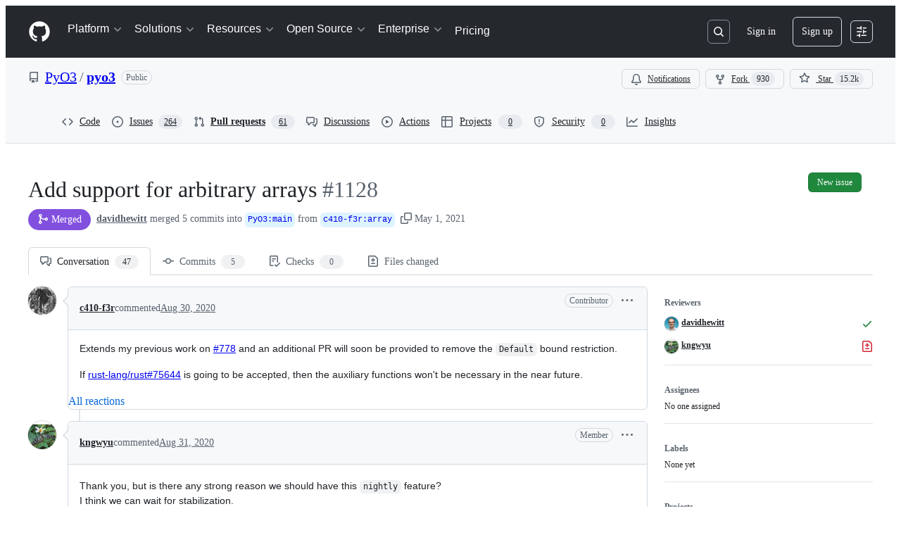

--- FILE ---
content_type: application/javascript
request_url: https://github.githubassets.com/assets/22785-ed7e2c4c8f61.js
body_size: 7452
content:
performance.mark("js-parse-end:22785-ed7e2c4c8f61.js");
"use strict";(globalThis.webpackChunk_github_ui_github_ui=globalThis.webpackChunk_github_ui_github_ui||[]).push([[22785],{20263:(e,t,a)=>{a.d(t,{BC:()=>l,JU:()=>c,Pk:()=>s});var i=a(74848),r=a(12683),o=a(99418);let s=d(r.az),l=d(r.EY),n=({ref:e,...t})=>(0,i.jsx)("div",{...t,ref:e});n.displayName="Div";let c=d(n);function d(e){let t=t=>{let{sanitizedHTML:a,props:r}=function(e){let{html:t,domPurifyConfig:a,...i}=e,r={...a,RETURN_DOM:!1,RETURN_DOM_FRAGMENT:!1};return{sanitizedHTML:o.default.sanitize(t,r),props:i}}(t);return(0,i.jsx)(e,{...r,dangerouslySetInnerHTML:{__html:a}})};return t.displayName=`UnsafeHTML${e.displayName||e.name}`,t}try{s.displayName||(s.displayName="UnsafeHTMLBox")}catch{}try{l.displayName||(l.displayName="UnsafeHTMLText")}catch{}try{c.displayName||(c.displayName="UnsafeHTMLDiv")}catch{}},33727:(e,t,a)=>{a.d(t,{$D:()=>r.$D,$_:()=>n,E4:()=>r.E4,Fy:()=>l,_i:()=>r._i,a6:()=>r.a6,a7:()=>o,bO:()=>r.bO,dQ:()=>s,sS:()=>r.sS,yV:()=>r.yV});var i=a(65154),r=a(39295);let o={filterDelimiter:":",valueDelimiter:",",variant:"full"},s={priority:r.a6,filterTypes:{inclusive:!0,exclusive:!0,valueless:!0,hasValue:!0,multiKey:!0,multiValue:!0},support:{status:i.b9.Supported}},l={aliasMatching:!1,disableAdvancedTextFilter:!1},n=100},39295:(e,t,a)=>{a.d(t,{$D:()=>n,$c:()=>f,BP:()=>b,E4:()=>c,Ez:()=>N,OV:()=>I,VT:()=>m,_W:()=>w,_i:()=>d,a6:()=>l,bO:()=>p,d6:()=>h,jb:()=>k,mn:()=>g,oO:()=>v,rt:()=>s,sS:()=>y,uK:()=>T,wO:()=>C,yV:()=>u});var i=a(38621),r=a(65154),o=a(75642);let s="#INDETERMINANT#",l=10,n=5,c=3,d={archived:{displayName:"Archived",key:"archived",priority:10,icon:i.ArchiveIcon,description:"Specify archived or non-archived items only"},base:{displayName:"Base",key:"base",priority:l,icon:i.GitBranchIcon,description:"Pull Request base branch"},closed:{displayName:"Closed date",key:"closed",priority:l,icon:i.CalendarIcon,description:"Closing date"},comments:{displayName:"Comment count",key:"comments",priority:l,icon:i.CommentIcon,description:"Item comment count"},created:{displayName:"Creation date",key:"created",priority:l,icon:i.CalendarIcon,description:"Creation date"},draft:{displayName:"Draft",key:"draft",priority:l,icon:i.IssueDraftIcon,description:"Search for draft items"},has:{key:"has",displayName:"Has",description:"Filter by items with a specific metadata value",priority:l,icon:i.PlusCircleIcon},head:{displayName:"Head",key:"head",priority:l,icon:i.GitBranchIcon,description:"Head branch commit sha"},inBody:{displayName:"In body",key:"in-body",priority:l,icon:i.NoteIcon,description:"Search for text only inside the body of an item"},inComments:{displayName:"In comments",key:"in-comments",priority:l,icon:i.CommentDiscussionIcon,description:"Search for text only inside the comments of an item"},interactions:{displayName:"Interactions count",key:"interactions",priority:l,icon:i.CommentDiscussionIcon,description:"Interaction count"},inTitle:{displayName:"In title",key:"in-title",priority:l,icon:i.TypographyIcon,description:"Search for text only inside the title of an item"},is:{displayName:"Is",key:"is",icon:i.AppsIcon,description:'Filter only "issues", "pulls", "open", "closed", or "draft"',priority:3},in:{displayName:"In",key:"in",priority:l,icon:i.AppsIcon,description:"Limit text search to the title, body, or comments of an item or a combination of them"},language:{displayName:"Code language",key:"language",priority:l,icon:i.CodeIcon,description:"Code language"},linked:{displayName:"Linked",key:"linked",icon:i.GitPullRequestIcon,description:"Items linked to an issue or pull request",priority:l},memexState:{displayName:"State",key:"state",priority:3,icon:i.IssueDraftIcon,description:"Look for open, closed, or draft issues"},merged:{displayName:"Merge date",key:"merged",priority:l,icon:i.CalendarIcon,description:"Merge date"},milestone:{displayName:"Milestone",key:"milestone",priority:l,icon:i.MilestoneIcon,description:"Milestone"},no:{key:"no",displayName:"No",description:"Filter by items without a specific metadata value",priority:l,icon:i.NoEntryIcon},parentIssue:{displayName:"Parent issue",key:"parent-issue",priority:5,icon:i.IssueTrackedByIcon,description:"Parent issue"},prState:{displayName:"State",key:"state",priority:3,icon:i.IssueDraftIcon,description:"State of Pull Requests"},reactions:{displayName:"Reaction count",key:"reactions",priority:l,icon:i.SmileyIcon,description:"Reactions count"},reason:{displayName:"Closed reason",key:"reason",priority:l,icon:i.MentionIcon,description:"Filter by item closed reason"},review:{displayName:"Review state",key:"review",priority:l,icon:i.GitPullRequestIcon,description:"Specify a review state"},sha:{displayName:"Commit SHA",key:"sha",priority:l,icon:i.FileIcon,description:"Commit SHA"},sort:{displayName:"Sort",key:"sort",priority:l,icon:i.SortDescIcon,description:"Sort results"},state:{displayName:"State",key:"state",priority:3,icon:i.IssueDraftIcon,description:"Look for open / closed items"},status:{displayName:"Status",key:"status",priority:l,icon:i.IssueDraftIcon,description:"Commit status: pending | success | failure"},team:{displayName:"Team",key:"team",priority:l,icon:i.PeopleIcon,description:"Team name"},teamReviewRequested:{displayName:"Team review requested",key:"team-review-requested",priority:l,icon:i.PeopleIcon,description:"Review requested from team"},updated:{displayName:"Update date",key:"updated",priority:l,icon:i.CalendarIcon,description:"Updated date"},repo:{displayName:"Repository",key:"repo",priority:1,icon:i.RepoIcon,description:"Filter by repository"},org:{displayName:"Organization",key:"org",aliases:["organization"],priority:2,icon:i.OrganizationIcon,description:"Filter by organization"},label:{displayName:"Label",key:"label",priority:3,icon:i.TagIcon,description:"Filter by label"},project:{displayName:"Project",key:"project",priority:3,icon:i.TableIcon,description:"Filter by project"},blockedBy:{displayName:"Blocked by",key:"blocked-by",priority:5,icon:i.BlockedIcon,description:"Issues blocked by another issue"},blocking:{displayName:"Blocking",key:"blocking",priority:5,icon:i.StopIcon,description:"Issues blocking another issue"}},u={assignee:{displayName:"Assignee",key:"assignee",icon:i.PersonIcon,description:"The assignee of the item",priority:3},author:{displayName:"Author",key:"author",icon:i.PersonIcon,description:"The author of the item",priority:3},commenter:{displayName:"Commenter",key:"commenter",icon:i.PersonIcon,description:"Items commented on by the user",priority:l},involves:{displayName:"Involves",key:"involves",icon:i.PersonIcon,description:"The user involved in the item",priority:l},mentions:{displayName:"Mentions",key:"mentions",icon:i.MentionIcon,description:"The user mentioned in the item",priority:l},reviewedBy:{displayName:"Reviewed by",key:"reviewed-by",icon:i.PersonIcon,description:"Items reviewed by the user",priority:l},reviewRequested:{displayName:"Review requested",key:"review-requested",icon:i.PersonIcon,description:"Items with review requested for the user",priority:l},user:{displayName:"User",key:"user",icon:i.PersonIcon,description:"Items in repositories owned by the user",priority:l},userReviewRequested:{displayName:"User review requested",key:"user-review-requested",icon:i.MentionIcon,description:"Items with review requested for the user explicitly",priority:l}};Object.values(u);let p=[{value:"true",displayName:"True",priority:1,aliases:["yes"]},{value:"false",displayName:"False",priority:2,aliases:["no"]}],y={archived:p,closed:o.p,comments:o.S,created:o.p,draft:p,interactions:o.S,is:[{value:"issue",displayName:"Issue",priority:1,icon:i.IssueOpenedIcon},{value:"pr",displayName:"Pull Request",priority:2,icon:i.GitPullRequestIcon}],in:[{value:"title",displayName:"Title",priority:1,icon:i.TypographyIcon},{value:"body",displayName:"Body",priority:2,icon:i.NoteIcon},{value:"comments",displayName:"Comments",priority:3,icon:i.CommentDiscussionIcon}],linked:[{value:"issue",displayName:"Issue",priority:1,icon:i.IssueOpenedIcon},{value:"pr",displayName:"Pull Request",priority:2,icon:i.GitPullRequestIcon}],sort:[],memexState:[{value:"open",displayName:"Open",priority:1,icon:i.IssueOpenedIcon,iconColor:"var(--fgColor-success, var(--color-success-fg))"},{value:"closed",displayName:"Closed",priority:2,icon:i.IssueClosedIcon,iconColor:"var(--fgColor-done, var(--color-done-fg))"},{value:"draft",displayName:"Draft",priority:3,icon:i.IssueDraftIcon,iconColor:"var(-fgColor-muted, var(--color-neutral-emphasis))"}],merged:o.p,prState:[{value:"open",displayName:"Open",icon:i.GitPullRequestIcon,priority:1,iconColor:"var(--fgColor-open, var(--color-open-fg))"},{value:"merged",displayName:"Merged",icon:i.GitMergeIcon,priority:2,iconColor:"var(--fgColor-done, var(--color-done-fg))"},{value:"draft",displayName:"Draft",icon:i.GitPullRequestDraftIcon,priority:3,iconColor:"var(--fgColor-draft)"},{value:"closed",displayName:"Closed",icon:i.GitPullRequestClosedIcon,priority:4,iconColor:"var(--fgColor-closed, var(--color-closed-fg))"}],reactions:o.S,reason:[{value:"completed",displayName:"Completed",priority:1,icon:i.CheckCircleIcon,iconColor:"var(--fgColor-done, var(--color-done-fg))"},{value:"not-planned",displayName:"Not planned",priority:2,icon:i.SkipIcon,iconColor:"var(--fgColor-muted, var(--color-neutral-emphasis))"},{value:"duplicate",displayName:"Duplicate",priority:3,icon:i.SkipIcon,iconColor:"var(--fgColor-muted, var(--color-neutral-emphasis))"}],review:[{value:"none",displayName:"No reviews",priority:1},{value:"required",displayName:"Review required",priority:2},{value:"approved",displayName:"Approved",priority:3},{value:"changes_requested",displayName:"Changes requested",priority:4}],state:[{value:"open",displayName:"Open",priority:1,icon:i.IssueOpenedIcon,iconColor:"var(--fgColor-success, var(--color-success-fg))"},{value:"closed",displayName:"Closed",priority:2,icon:i.IssueClosedIcon,iconColor:"var(--fgColor-done, var(--color-done-fg))"}],status:[{value:"pending",displayName:"Pending",priority:1,icon:i.DotFillIcon,iconColor:"var(--fgColor-attention, var(--color-attention-fg))"},{value:"success",displayName:"Success",priority:2,icon:i.CheckCircleFillIcon,iconColor:"var(--fgColor-success, var(--color-success-fg))"},{value:"failure",displayName:"Failure",priority:3,icon:i.XCircleFillIcon,iconColor:"var(--fgColor-danger, var(--color-danger-fg))"},{value:"queued",displayName:"Queued",priority:4,icon:i.IssueOpenedIcon,iconColor:"var(--fgColor-muted, var(--color-fg-subtle))"},{value:"waiting",displayName:"Waiting",priority:4,icon:i.ClockIcon,iconColor:"var(--fgColor-muted, var(--color-fg-subtle))"},{value:"cancelled",displayName:"Cancelled",priority:4,icon:i.StopIcon,iconColor:"var(--fgColor-muted, var(--color-fg-subtle))"},{value:"skipped",displayName:"Skipped",priority:4,icon:i.SkipIcon,iconColor:"var(--fgColor-muted, var(--color-fg-subtle))"}],updated:o.p};d.team,d.teamReviewRequested;let m={action:{value:"action",displayName:"Action",priority:3,icon:i.PlayIcon},closed:{value:"closed",displayName:"Closed",priority:2,icon:i.IssueClosedIcon},codespace:{value:"codespace",displayName:"Codespace",priority:3,icon:i.CodespacesIcon},discussion:{value:"discussion",displayName:"Discussion",priority:4,icon:i.CommentDiscussionIcon},draft:{value:"draft",displayName:"Draft",priority:3,icon:i.GitPullRequestDraftIcon},issue:{value:"issue",displayName:"Issue",priority:1,icon:i.IssueOpenedIcon},locked:{value:"locked",displayName:"Locked",priority:4,icon:i.LockIcon},merged:{value:"merged",displayName:"Merged",priority:3,icon:i.GitMergeIcon},unmerged:{value:"unmerged",displayName:"Unmerged",priority:3,icon:i.GitMergeIcon},open:{value:"open",displayName:"Open",priority:1,icon:i.IssueOpenedIcon},pr:{value:"pr",displayName:"Pull Request",priority:1,icon:i.GitPullRequestIcon},private:{value:"private",displayName:"Private",priority:3,icon:i.LockIcon},public:{value:"public",displayName:"Public",priority:3,icon:i.UnlockIcon},repository:{value:"repository",displayName:"Repository",priority:2,icon:i.RepoIcon},unlocked:{value:"unlocked",displayName:"Unlocked",priority:4,icon:i.UnlockIcon},blocked:{value:"blocked",displayName:"Blocked",priority:4,icon:i.BlockedIcon},blocking:{value:"blocking",displayName:"Blocking",priority:4,icon:i.StopIcon},queued:{value:"queued",displayName:"Queued",priority:4,icon:i.GitMergeQueueIcon}},v={title:{value:"title",displayName:"Title",priority:1,icon:i.TypographyIcon},body:{value:"body",displayName:"Body",priority:2,icon:i.NoteIcon},comments:{value:"comments",displayName:"Comments",priority:3,icon:i.CommentDiscussionIcon}},f={created:[{value:"created-desc",displayName:"Newest",priority:0,aliases:["created"]},{value:"created-asc",displayName:"Oldest",priority:1}],updated:[{value:"updated-desc",displayName:"Recently updated",priority:2,aliases:["updated"]},{value:"updated-asc",displayName:"Least recently updated",priority:3}],comments:[{value:"comments-desc",displayName:"Most commented",priority:4,aliases:["interactions","interactions-desc","comments"]},{value:"comments-asc",displayName:"Least commented",priority:5,aliases:["interactions-asc"]}],reactions:[{value:"reactions-desc",displayName:"Most reactions",priority:6,aliases:["reactions"]},{value:"reactions-asc",displayName:"Least reactions",priority:7}],"committer-date":[{value:"committer-date-desc",displayName:"Most recent committer date",priority:8,aliases:["committer-date"]},{value:"committer-date-asc",displayName:"Least recent committer date",priority:9}],"author-date":[{value:"author-date-desc",displayName:"Most recent author date",priority:9,aliases:["author-date"]},{value:"author-date-asc",displayName:"Least recent author date",priority:9}],relevance:[{value:"relevance",displayName:"Best match",priority:10,aliases:["relevance-desc"]}]},I=[{value:"reactions-+1",displayName:"Most thumbs up (\u{1F44D}) reactions",priority:10,aliases:["reactions-+1-desc"]},{value:"reactions-+1-asc",displayName:"Least thumbs up (\u{1F44D}) reactions",priority:10},{value:"reactions--1",displayName:"Most thumbs down (\u{1F44E}) reactions",priority:10,aliases:["reactions--1-desc"]},{value:"reactions--1-asc",displayName:"Least thumbs down (\u{1F44E}) reactions",priority:10},{value:"reactions-smile",displayName:"Most laugh (\u{1F604}) reactions",priority:10,aliases:["reactions-smile-desc"]},{value:"reactions-smile-asc",displayName:"Least laugh (\u{1F604}) reactions",priority:10},{value:"reactions-thinking_face",displayName:"Most confused (\u{1F615}) reactions",priority:10,aliases:["reactions-thinking_face-desc"]},{value:"reactions-thinking_face-asc",displayName:"Least confused (\u{1F615}) reactions",priority:10},{value:"reactions-tada",displayName:"Most tada (\u{1F389}) reactions",priority:10,aliases:["reactions-tada-desc"]},{value:"reactions-tada-asc",displayName:"Least tada (\u{1F389}) reactions",priority:10},{value:"reactions-heart",displayName:"Most heart (\u2764\uFE0F) reactions",priority:10,aliases:["reactions-heart-desc"]},{value:"reactions-heart-asc",displayName:"Least heart (\u2764\uFE0F) reactions",priority:10},{value:"reactions-eyes",displayName:"Most eyes (\u{1F440}) reactions",priority:10,aliases:["reactions-eyes-desc"]},{value:"reactions-eyes-asc",displayName:"Least eyes (\u{1F440}) reactions",priority:10},{value:"reactions-rocket",displayName:"Most rocket (\u{1F680}) reactions",priority:10,aliases:["reactions-rocket-desc"]},{value:"reactions-rocket-asc",displayName:"Least rocket (\u{1F680}) reactions",priority:10}],h=["AND","OR"],N={issue:{value:"issue",displayName:"Issue",priority:1,icon:i.IssueOpenedIcon},pr:{value:"pr",displayName:"Pull Request",priority:2,icon:i.GitPullRequestIcon}},g=5,k=["sort"],C=["@"],w={IsOneOf:"is one of",IsNotOneOf:"is not one of",Is:"is",IsNot:"is not",GreaterThan:"greater than",LessThan:"less than",GreaterThanOrEqualTo:"greater than or equal to",LessThanOrEqualTo:"less than or equal to",EqualTo:"equal to",Before:"before",After:"after",BeforeAndIncluding:"before and including",AfterAndIncluding:"after and including",Between:"between"},b=[r.tl.GreaterThan,r.tl.LessThan,r.tl.GreaterThanOrEqualTo,r.tl.LessThanOrEqualTo,r.tl.Before,r.tl.After,r.tl.Between],T={select:{single:[r.tl.Is,r.tl.IsNot],multi:[r.tl.IsOneOf,r.tl.IsNotOneOf]},user:{single:[r.tl.Is,r.tl.IsNot],multi:[r.tl.IsOneOf,r.tl.IsNotOneOf]},text:{single:[r.tl.Is,r.tl.IsNot],multi:[r.tl.IsOneOf,r.tl.IsNotOneOf]},date:[r.tl.Before,r.tl.After,r.tl.BeforeAndIncluding,r.tl.AfterAndIncluding,r.tl.Between,r.tl.IsOneOf,r.tl.IsNotOneOf],number:[r.tl.EqualTo,r.tl.GreaterThan,r.tl.GreaterThanOrEqualTo,r.tl.LessThan,r.tl.LessThanOrEqualTo,r.tl.Between],decimal:[r.tl.EqualTo,r.tl.GreaterThan,r.tl.GreaterThanOrEqualTo,r.tl.LessThan,r.tl.LessThanOrEqualTo,r.tl.Between],boolean:[r.tl.Is,r.tl.IsNot],rawText:[r.tl.Is],unknown:[r.tl.Is,r.tl.IsNot]}},51228:(e,t,a)=>{a.d(t,{J:()=>o});var i=a(38621),r=a(33727);let o={type:a(65154).CH.RawText,icon:i.TypographyIcon,options:r.dQ,key:"text",priority:5,displayName:"Text",getSuggestions:()=>[],validateFilterBlockValues:()=>[],getValueRowProps:()=>({text:""})}},55461:(e,t,a)=>{a.d(t,{$4:()=>p,B8:()=>C,Bt:()=>j,DS:()=>W,Di:()=>q,Dy:()=>X,Ed:()=>g,I8:()=>f,Lu:()=>K,M5:()=>I,Ms:()=>$,Nn:()=>P,ON:()=>L,Oo:()=>J,PU:()=>G,SH:()=>y,W5:()=>v,W9:()=>T,Xz:()=>m,ZH:()=>n,aK:()=>w,dV:()=>k,h8:()=>b,he:()=>N,iy:()=>S,j1:()=>_,jL:()=>R,jQ:()=>h,jh:()=>H,kZ:()=>Y,m1:()=>E,n$:()=>D,nV:()=>M,oE:()=>x,q5:()=>Q,sF:()=>B,t4:()=>z,uT:()=>V,v7:()=>O,vU:()=>F,wR:()=>U,zB:()=>A});var i=a(38621),r=a(98488),o=a(39295),s=a(51228),l=a(65154);let n=e=>e.charAt(0).toUpperCase()+e.slice(1),c=[" ","(",")",'"',"'",","],d=/^"[^"]*"$/gi,u=/\\?"/gi,p=e=>{if(!e||c.every(t=>0>e.indexOf(t)))return e;let t=e.trim(),a=t.startsWith("-");return a&&(t=t.substring(1).trim()),d.test(t)&&(t=t.substring(1,t.length-1)),t=t.replace(u,'\\"'),`${a?"-":""}"${t}"`},y=(e,t)=>!!e&&!!t&&e.toLocaleLowerCase()===t.toLocaleLowerCase(),m=e=>e.startsWith("-")?e.slice(1):e,v=(e,t,a)=>`${e}-${t??a}`,f=e=>e?"string"==typeof e?e:e():null,I=e=>{let t=f(e);return t?(e=>{if(!e||e.replaceAll('"',"").length<1)return e;let t=e;return t.startsWith('"')&&e.endsWith('"')&&(t=t.substring(1)),t.endsWith('"')&&e.startsWith('"')&&(t=t.substring(0,t.length-1)),t})(t):t},h=e=>{let t=f(e);return t?p(t):t},N=e=>new Promise(t=>setTimeout(t,e)),g=(e,t)=>e.blocks.map(({raw:e})=>e).join("").trim()===(void 0!==t?t:e.raw).trim(),k=(e,t,a)=>e>=0&&e>=t&&e<=a,C=e=>void 0!==e&&void 0!==e.filterProviders,w=e=>void 0!==e&&e.type===l._B.Filter&&void 0!==e.key&&void 0!==e.value,b=e=>void 0!==e.startIndex&&void 0!==e.endIndex,T=e=>e.type===l._B.Group&&void 0!==e.blocks&&void 0!==e.startIndex&&void 0!==e.endIndex,O=e=>w(e)&&b(e),L=e=>e.type===l._B.Text&&void 0!==e.startIndex&&void 0!==e.endIndex,x=e=>e.type===l._B.UnmatchedOpenParen&&void 0!==e.startIndex&&void 0!==e.endIndex,S=e=>e.type===l._B.UnmatchedCloseParen&&void 0!==e.startIndex&&void 0!==e.endIndex,B=e=>e.type===l._B.Filter,q=(e,t,a)=>a?e.blocks.filter(e=>w(e)&&e.provider.key===t&&e.value.values.findIndex(e=>e.value===a)>-1):[],M=e=>{let t=o.uK[e?.type??l.CH.Unknown],a=e?.options?.filterTypes.multiValue,i=void 0!==t.single?t[a?"multi":"single"]:t;return e?.options?.filterTypes.inclusive===!1&&(i=i.filter(e=>e!==l.tl.Is&&e!==l.tl.IsOneOf)),e?.options?.filterTypes.exclusive===!1&&(i=i.filter(e=>e!==l.tl.IsNot&&e!==l.tl.IsNotOneOf)),i},P=e=>e.type===l.CH.RawText?void 0:{value:e.key,valid:!0},A=(e,t,a)=>{let i=M(e),r=e?.options?.filterTypes.multiValue;if(i[0]){if(t?.startsWith("-"))return i.find(e=>r?e===l.tl.IsNotOneOf:e===l.tl.IsNot)??i[0];let o=a?.includes("..")&&a?.indexOf("..")===a?.lastIndexOf("..");if(e?.type===l.CH.Number||e?.type===l.CH.DecimalNumber){if(o)return i.find(e=>e===l.tl.Between)??i[0];else if(a?.startsWith("<="))return i.find(e=>e===l.tl.LessThanOrEqualTo)??i[0];else if(a?.startsWith("<"))return i.find(e=>e===l.tl.LessThan)??i[0];else if(a?.startsWith(">="))return i.find(e=>e===l.tl.GreaterThanOrEqualTo)??i[0];else if(a?.startsWith(">"))return i.find(e=>e===l.tl.GreaterThan)??i[0]}else if(e?.type===l.CH.Date){if(o&&"*..*"!==a)return i.find(e=>e===l.tl.Between)??i[0];else if(a?.startsWith("<="))return i.find(e=>e===l.tl.BeforeAndIncluding)??i[0];else if(a?.startsWith("<"))return i.find(e=>e===l.tl.Before)??i[0];else if(a?.startsWith(">="))return i.find(e=>e===l.tl.AfterAndIncluding)??i[0];else if(a?.startsWith(">"))return i.find(e=>e===l.tl.After)??i[0]}return i.find(e=>r?e===l.tl.IsOneOf:e===l.tl.Is)??i[0]}return l.tl.Is},D=(e,t)=>{let a=e.key?`${e.key.value}:`:"";switch(e.operator){case l.tl.IsNot:case l.tl.IsNotOneOf:return`${a.startsWith("-")?a:`-${a}`}${e.value?.values.map(e=>h(e.value)).join(t.valueDelimiter)}`;case l.tl.Before:case l.tl.LessThan:return`${a}<${e.value?.raw??""}`;case l.tl.After:case l.tl.GreaterThan:return`${a}>${!e.value?.raw?"":e.value?.raw}`;case l.tl.LessThanOrEqualTo:return`${a}<=${!e.value?.raw?"":e.value?.raw}`;case l.tl.GreaterThanOrEqualTo:return`${a}>=${!e.value?.raw?"":e.value?.raw}`;case l.tl.Between:return`${a}${f(e.value?.values[0]?.value)}..${f(e.value?.values[1]?.value)}`;default:return`${a.startsWith("-")?a.substring(1):a}${e.value?.values.map(e=>h(e.value)).join(t.valueDelimiter)}`}},$=(e,t=i.PlusCircleIcon,a=0)=>({displayName:`Has ${e.toLocaleLowerCase()}`,ariaLabel:`Has ${e}, ${e}`,icon:t,value:"*",type:l.ak.HasValue,priority:a}),R=(e,t=i.NoEntryIcon,a=0)=>({displayName:`No ${e.toLocaleLowerCase()}`,ariaLabel:`No ${e}, ${e}`,icon:t,value:"",type:l.ak.NoValue,priority:a}),E=e=>({displayName:e?`Exclude ${e.toLocaleLowerCase()}`:"Exclude",ariaLabel:e?`Exclude ${e.toLocaleLowerCase()}`:"Exclude",value:e?`-${e}`:"-",type:l.ak.Key,priority:1,icon:i.NoEntryIcon}),G=()=>({ariaLabel:"And",value:"AND",type:"keyword",priority:1,icon:i.PlusCircleIcon}),_=()=>({ariaLabel:"Or",value:"OR",type:"keyword",priority:1,icon:i.SkipIcon}),H=e=>{let t=[];for(let a of e)"suggestions"in a?t.push(...a.suggestions):t.push(a);return t},U=e=>{let t=[],a=[...e];for(;a.length;){let e=a.pop();e&&(t.push(e),T(e)&&a.push(...e.blocks))}return t},F=e=>{let t=[];for(let a=0;a<e.length;a++){let i=e[a];if(i)if(i.type===l._B.Space)continue;else if(i.type===l._B.Text&&e[a-2]?.type===l._B.Text){let e=t.pop();e&&(e.raw+=` ${i.raw}`,e.value={raw:e.raw,values:[{value:e.raw,valid:!0}]},t.push(e))}else if(B(i)){let e=(0,r.A)(i);if(e.operator===l.tl.Between){let t=f(e.value?.values[0]?.value)??"",a=t?.split(".."),i=!!a[0]&&""!==a[0]&&!!a[1]&&""!==a[1];a?.length===2&&(e.value={raw:t,values:[{value:a[0]??"",valid:i},{value:a[1]??"",valid:i}]})}else{let t="";e.value?.values.map(e=>{t+=`,${(f(e.value)??"").replaceAll(/[>|<|>=|<=]/g,"")??""}`}),t=t.slice(1),e.value={values:e.value?.values??[],raw:t}}e.id=t.length,t.push(e)}else t.push({type:l._B.Filter,id:t.length,provider:s.J,raw:i.raw??"",value:{raw:i.raw??"",values:[{value:i.raw??"",valid:!0}]}})}return t},W=(e,t)=>{let a;return(a=O(e)&&e.value?.values?((e,t=-1)=>{if(null===t||t<0)return f(e.at(-1)?.value);for(let a of e)if(k(t,a.startIndex,a.endIndex))return f(a.value);return null})(e.value.values,t)??"":w(e)&&e.value?.values?f(e.value.values[0]?.value)??"":e.raw).startsWith('"')&&(a=a.substring(1)),a.endsWith('"')&&(a=a.substring(0,a.length-1)),a},V=e=>{let t=w(e)&&e.value?.values?e.value.values:[];return!(t.length>1)&&(1!==t.length||t[0]?.value==="")},j=(e,t=!0)=>w(e)&&(t||e.value.values.length<=1),z=(e,t)=>{if(e.startIndex>t||e.endIndex<t)return[null,null];if(k(t,e.key.startIndex,e.key.endIndex))return["key",e.key];let a=e.value.values.find(e=>k(t,e.startIndex,e.endIndex));return a?["value",a]:[null,null]},K=(e="mixed")=>{let t=[];if("mixed"===e){let e={};for(let t of[...o.sS.memexState,...o.sS.state,...o.sS.prState]){let a=f(t.value),{icon:i,iconColor:r,...o}=t;a&&!e[a]&&(e[a]={...o})}t=Object.values(e)}else t="issues"===e?o.sS.state:"memex"===e?o.sS.memexState:o.sS.prState;return t};function Q(e){return e?e.replaceAll("<","&lt;")?.replaceAll(">","&gt;"):e}let X=e=>{let t;if(0===e.length)return new Map;let a=0,i=[];for(;(t=e.indexOf('"',a))>-1;)i.push(t),a=t+1;let r=null,o=new Map;for(let e of i)r?(o.set(r,e),r=null):r=e;return o},J={filterTypes:{multiKey:!1,multiValue:!1,valueless:!1}},Y=(e,t,a=!1)=>{let i=e=>a?e.split(".").some(e=>e.toLocaleLowerCase().startsWith(t.toLocaleLowerCase()))||e.toLocaleLowerCase().startsWith(t.toLocaleLowerCase()):p(e.toLocaleLowerCase())===t.toLocaleLowerCase();return i(e.key)||e.aliases?.some(e=>i(e))||e.options?.filterTypes.exclusive&&(i(`-${e.key}`)||e.aliases?.some(e=>i(`-${e}`)))||!1}},59403:(e,t,a)=>{a.d(t,{Dx:()=>s,IP:()=>o,M4:()=>r,dt:()=>l});var i=a(91385);let r=1/0,o=-1/0,s=1,l=(e,t,a=s)=>{let l=e.trim().toLowerCase(),n=t.trim().toLowerCase();if(l===n)return r;if(0===n.length||0===l.length)return o;let c=(0,i.fN)(l,n);return c===1/0&&l!==n?o:n.startsWith(l)||n.endsWith(l)?c+a:c}},65154:(e,t,a)=>{a.d(t,{CH:()=>o,FT:()=>l,_B:()=>c,ak:()=>i,b:()=>n,b9:()=>s,tl:()=>d,uW:()=>r});let i={Key:"key",Value:"value",NoValue:"",HasValue:"*"},r={User:"user",Org:"org",Team:"team"},o={Select:"select",User:"user",Text:"text",Date:"date",Number:"number",DecimalNumber:"decimal",Boolean:"boolean",RawText:"rawText",Unknown:"unknown"},s={Unsupported:"unsupported",Supported:"supported",Deprecated:"deprecated"},l={SuggestionSelected:"suggestion-selected",DialogSubmit:"dialog-submit",ExplicitSubmit:"explicit-submit",Clear:"clear"},n={EmptyValue:"empty-value",InvalidValue:"invalid-value",MultiValueUnsupported:"multi-value-unsupported",FilterProviderDeprecated:"filter-provider-deprecated",FilterProviderUnsupported:"filter-provider-unsupported",FilterProviderTopLevel:"filter-provider-top-level",UnbalancedQuotations:"unbalanced-quotations",UnbalancedParentheses:"unbalanced-parentheses",MaxNestedGroups:"max-nested-groups"},c={Filter:"filter",Text:"text",Space:"space",Keyword:"keyword",Group:"group",UnmatchedOpenParen:"unmatched-open-paren",UnmatchedCloseParen:"unmatched-close-paren"},d={IsOneOf:"IsOneOf",IsNotOneOf:"IsNotOneOf",Is:"Is",IsNot:"IsNot",GreaterThan:"GreaterThan",LessThan:"LessThan",GreaterThanOrEqualTo:"GreaterThanOrEqualTo",LessThanOrEqualTo:"LessThanOrEqualTo",EqualTo:"EqualTo",Before:"Before",After:"After",BeforeAndIncluding:"BeforeAndIncluding",AfterAndIncluding:"AfterAndIncluding",Between:"Between"}},73017:(e,t,a)=>{a.d(t,{$6:()=>n,JR:()=>s,Jg:()=>d,vb:()=>o});var i=a(74848),r=a(12683);let o=u(r.az),s=u(r.EY),l=({ref:e,...t})=>(0,i.jsx)("div",{...t,ref:e});l.displayName="Div";let n=u(l),c=({ref:e,...t})=>(0,i.jsx)("bdi",{...t,ref:e});c.displayName="Bdi";let d=u(c);function u(e){let t=({html:t,...a})=>(0,i.jsx)(e,{...a,dangerouslySetInnerHTML:t?{__html:t}:void 0});return t.displayName=`SafeHTML${e.displayName||e.name}`,t}try{o.displayName||(o.displayName="VerifiedHTMLBox")}catch{}try{s.displayName||(s.displayName="VerifiedHTMLText")}catch{}try{n.displayName||(n.displayName="VerifiedHTMLDiv")}catch{}try{d.displayName||(d.displayName="VerifiedHTMLBdi")}catch{}},75642:(e,t,a)=>{a.d(t,{S:()=>o,p:()=>r});var i=a(38621);let r=[{value:"@today",displayName:"Today",priority:1,icon:i.ArrowSwitchIcon,iconColor:"var(--fgColor-done, var(--color-done-fg))"},{value:"@today-1d",displayName:"Yesterday",priority:2,icon:i.ArrowSwitchIcon,iconColor:"var(--fgColor-done, var(--color-done-fg))"},{value:">@today-1w",displayName:"Past 7 days",priority:3,icon:i.ArrowSwitchIcon,iconColor:"var(--fgColor-done, var(--color-done-fg))"},{value:">@today-30d",displayName:"Past 30 days",priority:4,icon:i.ArrowSwitchIcon,iconColor:"var(--fgColor-done, var(--color-done-fg))"},{value:">@today-1y",displayName:"Past year",priority:5,icon:i.ArrowSwitchIcon,iconColor:"var(--fgColor-done, var(--color-done-fg))"},{value:()=>{let e=new Date;return`${e.getFullYear()}-${`0${e.getMonth()+1}`.slice(-2)}-${`0${e.getDate()}`.slice(-2)}`},displayName:new Date().toLocaleDateString("en-us",{year:"numeric",month:"long",day:"numeric"}),priority:6,icon:i.CalendarIcon}],o=[{value:"<10",displayName:"Less than 10",priority:1},{value:">10",displayName:"More than 10",priority:2},{value:"10..100",displayName:"Between 10 and 100",priority:3},{value:"100",displayName:"100",priority:4}]},81945:(e,t,a)=>{a.d(t,{O:()=>c});var i=a(12683),r=a(38267);let o=(0,r.i7)(["0%{transform:translateX(-100%);}50%{transform:translateX(100%);}100%{transform:translateX(100%);}"]),s=(0,r.AH)(["animation:"," 1.5s infinite linear;"],o),l=(0,r.i7)(["0%{opacity:.3;}10%{opacity:1;}100%{opacity:.3;}"]),n=(0,r.AH)(["animation:"," 2s infinite linear;"],l),c=(0,r.Ay)(i.az).withConfig({displayName:"LoadingSkeleton",componentId:"sc-6893f3e-0"})(["position:relative;overflow:hidden;mask-image:radial-gradient(white,black);",";&::after{",";background:linear-gradient(90deg,transparent,",",transparent);content:'';position:absolute;transform:translateX(-100%);bottom:0;left:0;right:0;top:0;}background-color:",";border-radius:",";display:block;height:1.2em;"," width:",";height:",";",""],({animationStyle:e})=>"pulse"===e&&n,({animationStyle:e})=>"pulse"!==e&&s,(0,i.yB)("colors.neutral.subtle"),(0,i.yB)("colors.neutral.subtle"),({theme:e,variant:t})=>{switch(t){case"rounded":return(0,i.yB)("radii.1")(e);case"pill":return"100px";case"elliptical":return"50%";default:return"0"}},({variant:e})=>"elliptical"===e&&{borderRadius:"50%"},({width:e})=>{switch(e){case"random":return`${Math.floor(40*Math.random()+40)}%`;case"xl":return"32px";case"lg":return"24px";case"md":return"20px";case"sm":return"16px";default:return e}},({height:e})=>{switch(e){case"xl":return"32px";case"lg":return"24px";case"md":return"20px";case"sm":return"16px";default:return e}},i.sx);try{c.displayName||(c.displayName="LoadingSkeleton")}catch{}}}]);
//# sourceMappingURL=22785-26d305bcfb2a.js.map

--- FILE ---
content_type: application/javascript
request_url: https://github.githubassets.com/assets/pull-requests-cadbef96f1b5.js
body_size: 61115
content:
performance.mark("js-parse-end:pull-requests-cadbef96f1b5.js");
(globalThis.webpackChunk_github_ui_github_ui=globalThis.webpackChunk_github_ui_github_ui||[]).push([[3201,16902,28773,28970,29308,36661,40235,45338,57293,57431,60229,72560,73575,76949,82075,85243,86391,95721],{1117:(e,t,a)=>{"use strict";a.d(t,{N:()=>el,$:()=>eo});var n=a(74848),i=a(96540),r=a(16522),s=a(96760),l=a(78314),o=a(35898),d=a(56038),c=a(38621),u=a(72511),m=a(21373),p=a(57478),h=a(34164),f=a(21935),y=a(83878),g=a(24967),b=a(81945);let v=()=>{let e,t=(0,r.c)(1);return t[0]===Symbol.for("react.memo_cache_sentinel")?(e=(0,n.jsx)("div",{className:"d-flex gap-2",children:(0,n.jsx)("div",{className:"flex-1 border overflow-x-auto rounded-2 borderColor-muted color-shadow-small",children:(0,n.jsxs)("div",{className:"d-flex flex-column gap-2 m-3",children:[(0,n.jsxs)("div",{className:"d-flex flex-items-center gap-2",children:[(0,n.jsx)(b.O,{variant:"elliptical",height:"xl",width:"xl"}),(0,n.jsx)(b.O,{variant:"rounded",height:"sm",width:"150px"})]}),[void 0,void 0].map(x),(0,n.jsx)(g.e,{})]})})}),t[0]=e):e=t[0],e};try{v.displayName||(v.displayName="CommentLoading")}catch{}function x(e,t){return(0,n.jsx)(b.O,{variant:"rounded",height:"sm",width:"random"},t)}var _=a(64016),w=a(18559),C=a(23656),N=a(21086),j=a(38829),k=a(26076),S=a(83925),E=a(30617),R=a(49245),A=a(68534),I=a(42118),T=a(81034);let L=({ref:e=null,initialMarkdown:t,onCancel:a,onSave:r,referenceId:s,buttonText:l,commentContent:o})=>{let[d,c]=(0,i.useState)(!1),u=(0,i.useRef)(null),m=(0,i.useRef)(void 0),{commentBoxSubject:p}=(0,E.X)(),h=(0,i.useCallback)(()=>{},[]),{markdownBody:f,resetMarkdownBody:y,markdownValidationResult:g,handleMarkdownBodyChanged:b}=(0,T.x)({commentBoxRef:u,markdownComposerRef:e,onChange:h,onCancel:()=>{},referenceId:s,insidePortal:!1});(0,i.useEffect)(()=>{t&&!f&&b(t)},[t]),(0,i.useEffect)(()=>{if(o&&m.current!==o){b(o),m.current=o;let e=window.setTimeout(()=>{u.current&&(u.current?.scrollIntoView(),u.current?.focus())},0);return()=>{window.clearTimeout(e)}}},[o]),(0,i.useLayoutEffect)(()=>{if(u&&u.current){let e=window.setTimeout(()=>{u.current?.focus()},0);return()=>{window.clearTimeout(e)}}},[u]);let v=async()=>{c(!0),await r(f,y),c(!1)};return(0,n.jsx)(I.hF,{ref:u,validationResult:g,disabled:d,onChange:e=>{b(e)},onCancel:()=>{b(""),a?.()},onSave:v,saveButtonText:l,saveButtonTrailingIcon:!1,value:f,teamHovercardsEnabled:!0,fileUploadsEnabled:!0,subject:p})};function F(e){let t,a,s=(0,r.c)(10),{comment:l,commitOid:o,onCancel:d,onUpdate:c}=e,{editComment:u}=(0,E.X)(),m=(0,i.useRef)(null);s[0]!==l||s[1]!==u||s[2]!==c?(t=async e=>{let t=await u(e,l);t.updatedFields&&c({...l,...t.updatedFields})},s[0]=l,s[1]=u,s[2]=c,s[3]=t):t=s[3];let p=t,h=`${o}-${l.id}`;return s[4]!==l.body||s[5]!==o||s[6]!==d||s[7]!==p||s[8]!==h?(a=(0,n.jsx)(L,{commitOid:o,initialMarkdown:l.body,ref:m,onSave:p,onCancel:d,referenceId:h,buttonText:"Update comment"}),s[4]=l.body,s[5]=o,s[6]=d,s[7]=p,s[8]=h,s[9]=a):a=s[9],a}L.displayName="CommitCommentEditor";try{F.displayName||(F.displayName="UpdateCommitComment")}catch{}function D(e){let t,a,i=(0,r.c)(17),{comments:s,commit:l,locked:o,deleteComment:d,updateComment:c,setNewCommentContent:u,repoOwnerGlobalRelayId:m}=e;if(0===s.length)return null;if(i[0]!==s||i[1]!==l||i[2]!==d||i[3]!==o||i[4]!==m||i[5]!==u||i[6]!==c){let e;i[8]!==l||i[9]!==d||i[10]!==o||i[11]!==m||i[12]!==u||i[13]!==c?(e=e=>(0,n.jsx)(P,{comment:e,commit:l,locked:o,deleteComment:d,updateComment:c,setNewCommentContent:u,repoOwnerGlobalRelayId:m},e.id),i[8]=l,i[9]=d,i[10]=o,i[11]=m,i[12]=u,i[13]=c,i[14]=e):e=i[14],t=s.map(e),i[0]=s,i[1]=l,i[2]=d,i[3]=o,i[4]=m,i[5]=u,i[6]=c,i[7]=t}else t=i[7];return i[15]!==t?(a=(0,n.jsx)("div",{className:"d-flex flex-column gap-3",children:t}),i[15]=t,i[16]=a):a=i[16],a}function P(e){let t,a,s,o,d,c,u,m,p,h,f,y=(0,r.c)(46),{comment:b,commit:v,locked:x,deleteComment:_,updateComment:w,setNewCommentContent:C,repoOwnerGlobalRelayId:N}=e,j=(0,l.t)(),[I,T]=(0,i.useState)(!1),[L,D]=(0,i.useState)(b.isHidden),P=(0,i.useRef)(null),{deleteComment:H,hideComment:K,unhideComment:U}=(0,E.X)();y[0]!==b.id||y[1]!==H||y[2]!==_?(t=async()=>{let e=await H(b.id.toString());"canceled"===e||"error"!==e&&"success"===e&&_(b.id)},y[0]=b.id,y[1]=H,y[2]=_,y[3]=t):t=y[3];let q=t;y[4]!==w?(a=e=>{w(e),T(!1)},y[4]=w,y[5]=a):a=y[5];let V=a;y[6]!==b||y[7]!==K||y[8]!==w?(s=async e=>{let t=await K(b.id.toString(),e);"error"!==t&&"success"===t&&(w({...b,isHidden:!0,minimizedReason:e}),D(!0))},y[6]=b,y[7]=K,y[8]=w,y[9]=s):s=y[9];let z=s;y[10]!==b||y[11]!==U||y[12]!==w?(o=async()=>{let e=await U(b.id.toString());"error"!==e&&"success"===e&&(w({...b,isHidden:!1,minimizedReason:null}),D(!1))},y[10]=b,y[11]=U,y[12]=w,y[13]=o):o=y[13];let G=o,W=v.authors.length>0?v.authors[0]?.login:"";y[14]!==b||y[15]!==v||y[16]!==j||y[17]!==N?(d=(0,R.p)(b,v,j,N),y[14]=b,y[15]=v,y[16]=j,y[17]=N,y[18]=d):d=y[18],y[19]!==v.oid?(c=(0,A.F)(v.oid),y[19]=v.oid,y[20]=c):c=y[20],y[21]!==d||y[22]!==c?(u={...d,referenceText:c},y[21]=d,y[22]=c,y[23]=u):u=y[23];let Q=u;y[24]===Symbol.for("react.memo_cache_sentinel")?(m=()=>{T(!0)},y[24]=m):m=y[24];let X=b.viewerCanReadUserContentEdits&&!!b.lastUserContentEdit;return y[25]!==b||y[26]!==W||y[27]!==L||y[28]!==q||y[29]!==z||y[30]!==G||y[31]!==C||y[32]!==X||y[33]!==Q?(p=(0,n.jsx)(B,{comment:Q,commentAuthorLogin:b.author.login,commentSubjectAuthorLogin:W,commentSubjectType:"commit",avatarUrl:b.author.avatarUrl,isMinimized:L,editComment:m,onReplySelect:C,onMinimize:D,navigate:M,hideComment:z,unhideComment:G,deleteComment:q,commentRef:P,showEditHistory:X,commitComment:b}),y[25]=b,y[26]=W,y[27]=L,y[28]=q,y[29]=z,y[30]=G,y[31]=C,y[32]=X,y[33]=Q,y[34]=p):p=y[34],y[35]!==b||y[36]!==v.oid||y[37]!==I||y[38]!==L||y[39]!==x||y[40]!==V?(h=L?null:I?(0,n.jsx)("div",{className:"m-2",children:(0,n.jsx)(F,{comment:b,commitOid:v.oid,onUpdate:V,onCancel:()=>T(!1)})}):(0,n.jsxs)("div",{className:"d-flex flex-column m-3 gap-3",style:{gap:"12px"},children:[(0,n.jsx)("div",{className:"markdown-body","data-turbolinks":"false",children:(0,n.jsx)(k.G,{disabled:!1,verifiedHTML:b.htmlBody,markdownValue:b.body,onChange:$,onLinkClick:O,teamHovercardsEnabled:!0})}),(0,n.jsx)(i.Suspense,{fallback:(0,n.jsx)(g.e,{}),children:(0,n.jsx)(S.ReactionViewerRelayQueryComponent,{id:b.relayId,subjectLocked:x})})]}),y[35]=b,y[36]=v.oid,y[37]=I,y[38]=L,y[39]=x,y[40]=V,y[41]=h):h=y[41],y[42]!==b.urlFragment||y[43]!==p||y[44]!==h?(f=(0,n.jsxs)("div",{className:"border rounded-2",ref:P,id:b.urlFragment,tabIndex:-1,children:[p,h]}),y[42]=b.urlFragment,y[43]=p,y[44]=h,y[45]=f):f=y[45],f}function O(){}function $(){}function M(){}function B(e){let t,a,s,l,o,d,c=(0,r.c)(15);c[0]!==e?({hideActions:t,...a}=e,c[0]=e,c[1]=t,c[2]=a):(t=c[1],a=c[2]);let u=a.commitComment;if(a.showEditHistory){let e,t;c[3]!==u.relayId?(e=(0,n.jsx)(i.Suspense,{fallback:null,children:(0,n.jsx)(U,{id:u.relayId})}),c[3]=u.relayId,c[4]=e):e=c[4],o=e,c[5]!==a.comment.id?(t=(0,n.jsx)(q,{id:a.comment.id}),c[5]=a.comment.id,c[6]=t):t=c[6],d=t}return c[7]!==t||c[8]!==a?(s=t?void 0:(0,n.jsx)(w.p,{onSuccessfulBlock:H,...a}),c[7]=t,c[8]=a,c[9]=s):s=c[9],c[10]!==o||c[11]!==d||c[12]!==a||c[13]!==s?(l=(0,n.jsx)(_.v,{lastEditedByMessage:d,editHistoryComponent:o,forceInlineAvatar:!0,...a,actions:s}),c[10]=o,c[11]=d,c[12]=a,c[13]=s,c[14]=l):l=c[14],l}function H(){setTimeout(K,800)}function K(){return d.cg?.location.reload()}function U(e){let t,a,i=(0,r.c)(4),{id:s}=e;i[0]!==s?(t={id:s},i[0]=s,i[1]=t):t=i[1];let l=(0,j.f)(t);return i[2]!==l?(a=l?(0,n.jsx)(C.W,{editHistory:l}):null,i[2]=l,i[3]=a):a=i[3],a}function q(e){let t,a,i=(0,r.c)(4),{id:s}=e;i[0]!==s?(t={id:s},i[0]=s,i[1]=t):t=i[1];let l=(0,j.f)(t);return i[2]!==l?(a=l?(0,n.jsx)(N._,{editInformation:l}):null,i[2]=l,i[3]=a):a=i[3],a}try{D.displayName||(D.displayName="ExistingCommitComments")}catch{}try{P.displayName||(P.displayName="ExistingCommitComment")}catch{}try{B.displayName||(B.displayName="CommitCommentHeader")}catch{}try{U.displayName||(U.displayName="CommitCommentHeaderEditHistory")}catch{}try{q.displayName||(q.displayName="CommitCommentHeaderLastEditedBy")}catch{}var V=a(59672),z=a(79634),G=a(96379),W=a(57387);function Q(e){let t,a,s,o,d,c,m,p,h,f,y=(0,r.c)(33),{commitOid:g,locked:b,onClose:v}=e,x=(0,l.t)(),{helpUrl:_}=(0,z.X)(),[w,C]=(0,i.useState)(!1),N=b?"Unlock":"Lock",j=b?"lock":"unlock";y[0]!==g||y[1]!==v||y[2]!==x?(t=async()=>{(await (0,G.DI)(`${(0,V.$Qz)({owner:x.ownerLogin,repo:x.name,commitish:g})}/lock`,{method:"PUT",headers:{Accept:"application/json"}})).ok?v(!0):C(!0)},y[0]=g,y[1]=v,y[2]=x,y[3]=t):t=y[3];let k=t;y[4]!==g||y[5]!==v||y[6]!==x?(a=async()=>{(await (0,G.lS)(`${(0,V.$Qz)({owner:x.ownerLogin,repo:x.name,commitish:g})}/unlock`,{method:"PUT",headers:{Accept:"application/json"}})).ok?v(!1):C(!0)},y[4]=g,y[5]=v,y[6]=x,y[7]=a):a=y[7];let S=a;y[8]!==v?(s=()=>v(),y[8]=v,y[9]=s):s=y[9];let E=`${N} conversation on this commit`,R=`${N} conversation`;y[10]===Symbol.for("react.memo_cache_sentinel")?(o={width:"100%"},y[10]=o):o=y[10];let A=b?S:k;return y[11]!==R||y[12]!==A?(d=[{content:R,buttonType:"danger",style:o,onClick:A}],y[11]=R,y[12]=A,y[13]=d):d=y[13],y[14]!==N||y[15]!==w?(c=w&&(0,n.jsxs)(u.A,{className:"mb-2",variant:"danger",children:["There was an error ",N.toLocaleLowerCase(),"ing this conversation. Please try again."]}),y[14]=N,y[15]=w,y[16]=c):c=y[16],y[17]!==N?(m=(0,n.jsxs)("p",{children:[N,"ing the conversation means:"]}),y[17]=N,y[18]=m):m=y[18],y[19]!==_||y[20]!==b||y[21]!==x?(p=(0,n.jsx)("ul",{className:"ml-4",children:b?(0,n.jsxs)("li",{children:[(0,n.jsx)("strong",{children:"Everyone"})," will be able to comment on this commit once more."]}):(0,n.jsxs)(n.Fragment,{children:[(0,n.jsxs)("li",{children:["Other users ",(0,n.jsx)("strong",{children:"can\u2019t add new comments"})," to this commit."]}),x.isOrgOwned?(0,n.jsxs)("li",{children:["You and other members of teams with"," ",(0,n.jsx)("a",{href:`${_}/get-started/learning-about-github/access-permissions-on-github`,children:"write access"})," ","to this repository ",(0,n.jsx)("strong",{children:"can still leave comments"})," that others can see."]}):(0,n.jsxs)("li",{children:["You and other collaborators"," ",(0,n.jsx)("a",{href:`${_}/get-started/learning-about-github/access-permissions-on-github`,children:"with access"})," to this repository ",(0,n.jsx)("strong",{children:"can still leave comments"})," that others can see."]})]})}),y[19]=_,y[20]=b,y[21]=x,y[22]=p):p=y[22],y[23]!==j?(h=(0,n.jsxs)("p",{className:"mb-0 mt-2",children:["You can always ",j," this commit again in the future."]}),y[23]=j,y[24]=h):h=y[24],y[25]!==m||y[26]!==p||y[27]!==h||y[28]!==s||y[29]!==E||y[30]!==d||y[31]!==c?(f=(0,n.jsxs)(W.l,{onClose:s,width:"large",title:E,footerButtons:d,children:[c,m,p,h]}),y[25]=m,y[26]=p,y[27]=h,y[28]=s,y[29]=E,y[30]=d,y[31]=c,y[32]=f):f=y[32],f}try{Q.displayName||(Q.displayName="LockConversationDialog")}catch{}var X=a(21067),Y=a(60912),J=a(61423),Z=a(11738),ee=a(81156),et=a(77430);function ea(e){let t,a,s,l,o,u=(0,r.c)(16),{commitOid:m,onAddComment:p,onExpandCommentEditor:h,newCommentContent:f,canComment:y,locked:g,repoArchived:b,avatarURL:v}=e;u[0]===Symbol.for("react.memo_cache_sentinel")?(t=(0,X.M3)(),u[0]=t):t=u[0];let x=t,{addComment:_}=(0,E.X)(),w=(0,i.useRef)(null);u[1]!==_||u[2]!==p?(a=async(e,t)=>{let a=await _(e);a.comment&&(p(a.comment),t())},u[1]=_,u[2]=p,u[3]=a):a=u[3];let C=a;u[4]===Symbol.for("react.memo_cache_sentinel")?(s=x?void 0:(0,n.jsx)(ei,{redirectUrl:d.fV?.href}),u[4]=s):s=u[4],u[5]!==g||u[6]!==b?(l=(0,J.i)(b,g,s,"commit"),u[5]=g,u[6]=b,u[7]=l):l=u[7];let N=l;return u[8]!==v||u[9]!==y||u[10]!==m||u[11]!==f||u[12]!==h||u[13]!==C||u[14]!==N?(o=(0,n.jsx)("div",{className:"d-flex flex-column gap-2 pt-3",children:y?(0,n.jsx)(en,{commitOid:m,commentEditor:w,onExpandEditor:h,onSave:C,newCommentContent:f,avatarURL:v||ee.t.ghostUser.avatarUrl}):(0,n.jsx)(Y.P,{icon:c.LockIcon,reason:N})}),u[8]=v,u[9]=y,u[10]=m,u[11]=f,u[12]=h,u[13]=C,u[14]=N,u[15]=o):o=u[15],o}function en(e){let[t,a]=(0,i.useState)(()=>void 0!==e.newCommentContent),[r,l]=(0,i.useState)(e.newCommentContent);t||void 0===e.newCommentContent||r===e.newCommentContent||(a(!0),l(e.newCommentContent));let o="Comment";return t?(0,n.jsx)("div",{id:s.Bq.issueCommentComposer,children:(0,n.jsx)(L,{commitOid:e.commitOid,ref:e.commentEditor,onSave:e.onSave,referenceId:`new-discussion-comment-${e.commitOid}`,commentContent:e.newCommentContent,initialMarkdown:e.newCommentContent,buttonText:o,onCancel:()=>{a(!1)}})}):(0,n.jsxs)("div",{id:s.Bq.issueCommentComposer,className:"d-flex flex-items-center border rounded-2 p-2 gap-2 color-bg-subtle",children:[(0,n.jsx)(et.r,{src:e.avatarURL,size:20}),(0,n.jsx)(Z.z,{onClick:()=>{a(!0),e.onExpandEditor?.()},children:o})]})}function ei(e){let t,a=(0,r.c)(2),{redirectUrl:i}=e,s=i?`/login?return_to=${i}`:"/login";return a[0]!==s?(t=(0,n.jsxs)("span",{children:["Please ",(0,n.jsx)("a",{href:s,children:"sign in"})," to comment."]}),a[0]=s,a[1]=t):t=a[1],t}try{ea.displayName||(ea.displayName="NewCommitComment")}catch{}try{en.displayName||(en.displayName="CompactEditor")}catch{}try{ei.displayName||(ei.displayName="LoggedOutMessage")}catch{}var er=a(10925);let es=e=>{let t,a,s,o,d,u=(0,r.c)(15),{ref:p,commitOid:h,subscribed:f}=e,[y,g]=(0,i.useState)(f),[b,v]=(0,i.useState)(!1),x=(0,l.t)(),_=(0,er.H)("/notifications/thread","post");t=b?`You're now ${y?"subscribed":"unsubscribed"} to this thread.`:y?"You're receiving notifications because you're subscribed to this thread.":"You're not receiving notifications from this thread.",u[0]!==h||u[1]!==x.id||u[2]!==y||u[3]!==_?(a=async()=>{let e=new FormData;e.append("repository_id",x.id.toString()),e.append("thread_id",h),e.append("thread_class","Commit"),e.append("id",y?"unsubscribe":"subscribe"),e.append("authenticity_token",_??""),(await (0,G.DI)("/notifications/thread",{method:"POST",body:e})).ok&&(g(!y),v(!0))},u[0]=h,u[1]=x.id,u[2]=y,u[3]=_,u[4]=a):a=u[4];let w=a,C=y?c.BellSlashIcon:c.BellIcon,N=y?"Unsubscribe":"Subscribe";return u[5]!==C||u[6]!==N||u[7]!==w?(s=(0,n.jsx)(m.Q,{onClick:w,size:"small",leadingVisual:C,children:N}),u[5]=C,u[6]=N,u[7]=w,u[8]=s):s=u[8],u[9]!==t?(o=(0,n.jsx)("p",{role:"status",className:"f6 fgColor-muted mb-0",children:t}),u[9]=t,u[10]=o):o=u[10],u[11]!==p||u[12]!==s||u[13]!==o?(d=(0,n.jsxs)("div",{className:"d-flex flex-items-center border rounded-2 p-2 gap-2",ref:p,children:[s,o]}),u[11]=p,u[12]=s,u[13]=o,u[14]=d):d=u[14],d};es.displayName="NotificationsFooter";let el="comments";function eo(e){let t,a,l=(0,r.c)(3);return l[0]===Symbol.for("react.memo_cache_sentinel")?(t=(0,h.$)("d-flex flex-column gap-2 pt-3",s.mU.commentsContainer,"Comment-module__commit-discussion-comments--GlkCu"),l[0]=t):t=l[0],l[1]!==e?(a=(0,n.jsx)("div",{className:t,id:el,children:(0,i.createElement)(ed,{...e,key:e.commit.oid})}),l[1]=e,l[2]=a):a=l[2],a}function ed(e){let t,a,s,c,p,h,g,b,x,_,w,C,N=(0,r.c)(49),{commit:j,commentInfo:k,repoOwnerGlobalRelayId:S}=e,E=(0,l.t)(),R=(0,o.i)(),{retry:A,loadMore:I,canLoadMore:T,addComment:L,deleteComment:F,updateComment:P,count:O,comments:$,subscribed:M,providerState:B}=(0,f.y)(),[H,K]=(0,i.useState)(void 0),[U,q]=(0,i.useState)(k.locked);N[0]!==j.oid||N[1]!==E.id?(t=(0,y.N)(j.oid,E.id),N[0]=j.oid,N[1]=E.id,N[2]=t):t=N[2];let V=t,z=(0,i.useRef)(null);N[3]!==$?(a=()=>{if(d.cg?.location.hash){let e=d.cg.location.hash.slice(1);if($.find(t=>t.urlFragment===e)){let t=document.getElementById(e);t&&(t.scrollIntoView(),t.focus())}}},s=[$],N[3]=$,N[4]=a,N[5]=s):(a=N[4],s=N[5]),(0,i.useEffect)(a,s),N[6]===Symbol.for("react.memo_cache_sentinel")?(c=()=>{setTimeout(()=>z.current?.scrollIntoView({behavior:"smooth",block:"nearest"}),0)},N[6]=c):c=N[6];let G=c;return N[7]!==O||N[8]!==k.canLock||N[9]!==j.oid||N[10]!==U?(p=(0,n.jsx)(eu,{commitOid:j.oid,commentCount:O,canLock:k.canLock,locked:U,setLocked:q}),N[7]=O,N[8]=k.canLock,N[9]=j.oid,N[10]=U,N[11]=p):p=N[11],N[12]!==B?(h="loading"===B&&(0,n.jsx)(v,{}),N[12]=B,N[13]=h):h=N[13],N[14]!==B||N[15]!==A?(g="error"===B&&(0,n.jsxs)(u.A,{className:"d-flex flex-justify-between flex-items-center",variant:"danger",children:[(0,n.jsx)("span",{children:"Failed to load comments."}),(0,n.jsx)(m.Q,{onClick:()=>A(),children:"Retry"})]}),N[14]=B,N[15]=A,N[16]=g):g=N[16],N[17]!==T||N[18]!==I||N[19]!==B?(b="loaded"===B&&T&&(0,n.jsx)(m.Q,{className:"width-full",onClick:()=>I(),children:"Load more comments"}),N[17]=T,N[18]=I,N[19]=B,N[20]=b):b=N[20],N[21]!==$||N[22]!==j||N[23]!==F||N[24]!==U||N[25]!==S||N[26]!==P?(x=(0,n.jsx)(D,{comments:$,commit:j,locked:U,repoOwnerGlobalRelayId:S,deleteComment:F,updateComment:P,setNewCommentContent:K}),N[21]=$,N[22]=j,N[23]=F,N[24]=U,N[25]=S,N[26]=P,N[27]=x):x=N[27],N[28]!==V?(_=V?(0,n.jsx)("div",{className:"text-center",children:[...Array(38)].map(ec)}):null,N[28]=V,N[29]=_):_=N[29],N[30]!==L||N[31]!==k.canComment||N[32]!==k.repoArchived||N[33]!==$||N[34]!==j.oid||N[35]!==R||N[36]!==U||N[37]!==H||N[38]!==B||N[39]!==M?(w="loaded"===B||0!==$.length?(0,n.jsxs)(n.Fragment,{children:[(0,n.jsx)(ea,{commitOid:j.oid,onAddComment:L,onExpandCommentEditor:G,newCommentContent:H,canComment:k.canComment,locked:U,repoArchived:k.repoArchived,avatarURL:R?.avatarURL}),R?(0,n.jsx)(es,{ref:z,commitOid:j.oid,subscribed:M??!1}):null]}):null,N[30]=L,N[31]=k.canComment,N[32]=k.repoArchived,N[33]=$,N[34]=j.oid,N[35]=R,N[36]=U,N[37]=H,N[38]=B,N[39]=M,N[40]=w):w=N[40],N[41]!==_||N[42]!==w||N[43]!==p||N[44]!==h||N[45]!==g||N[46]!==b||N[47]!==x?(C=(0,n.jsxs)(n.Fragment,{children:[p,h,g,b,x,_,w]}),N[41]=_,N[42]=w,N[43]=p,N[44]=h,N[45]=g,N[46]=b,N[47]=x,N[48]=C):C=N[48],C}function ec(e,t){return(0,n.jsx)("img",{alt:"rose",src:"/images/icons/emoji/rose.png",className:"Comment-module__discussion-comments-rose--JwtpK"},`rose-${t}`)}function eu(e){let t,a,s,l,o,d,u=(0,r.c)(17),{commitOid:h,commentCount:f,locked:y,setLocked:g,canLock:b}=e,[v,x]=(0,i.useState)(!1);return u[0]!==f?(t=(0,n.jsxs)("h2",{className:"sr-only",children:[f," commit comments"]}),u[0]=f,u[1]=t):t=u[1],u[2]===Symbol.for("react.memo_cache_sentinel")?(a=(0,n.jsx)("div",{className:"h4 pr-2",children:"Comments"}),u[2]=a):a=u[2],u[3]!==f?(s=void 0!==f&&(0,n.jsx)(p.A,{children:f}),u[3]=f,u[4]=s):s=u[4],u[5]!==s?(l=(0,n.jsxs)("div",{className:"d-flex flex-items-center",children:[a,s]}),u[5]=s,u[6]=l):l=u[6],u[7]!==b||u[8]!==h||u[9]!==v||u[10]!==y||u[11]!==g?(o=b&&(0,n.jsxs)(n.Fragment,{children:[(0,n.jsxs)(m.Q,{leadingVisual:y?c.KeyIcon:c.LockIcon,variant:"invisible",onClick:()=>x(!0),children:[y?"Unlock":"Lock"," conversation"]}),v&&(0,n.jsx)(Q,{commitOid:h,locked:y,onClose:e=>{x(!1),void 0!==e&&g(e)}})]}),u[7]=b,u[8]=h,u[9]=v,u[10]=y,u[11]=g,u[12]=o):o=u[12],u[13]!==t||u[14]!==l||u[15]!==o?(d=(0,n.jsxs)("div",{className:"d-flex flex-items-center flex-justify-between",children:[t,l,o]}),u[13]=t,u[14]=l,u[15]=o,u[16]=d):d=u[16],d}try{eo.displayName||(eo.displayName="DiscussionComments")}catch{}try{ed.displayName||(ed.displayName="DiscussionCommentsInternal")}catch{}try{eu.displayName||(eu.displayName="DiscussionCommentsHeader")}catch{}},2362:(e,t,a)=>{"use strict";a.d(t,{Zf:()=>l,i5:()=>h,mW:()=>f});var n=a(77783),i=a(21067),r=a(82106),s=a(69599);let l={CACHE_HIT:"offline_cache.cache_hit",CACHE_MISS:"offline_cache.cache_miss",CACHE_EVICT:"offline_cache.cache_evict",CACHE_INVALID:"offline_cache.stale_structure",CACHE_EXPIRED:"offline_cache.expired_item",CACHE_SET:"offline_cache.cache_set",CACHE_TIMEOUT:"offline_cache.cache_timeout",CACHE_SESSION_DISABLED:"offline_cache.session_disabled",CACHE_READ_ERROR:"offline_cache.read_error",CACHE_EVICT_ERROR:"offline_cache.evict_error",CACHE_WRITE_ERROR:"offline_cache.write_error",CLEANUP_STARTED:"offline_cache.cleanup_started",CLEANUP_COMPLETED:"offline_cache.cleanup_completed",CLEANUP_ERROR:"offline_cache.cleanup_error",CLEANUP_ITEM_ERROR:"offline_cache.cleanup_item_error",ENTRIES_READ:"offline_cache.entries_read",ANY:"offline_cache.*",NONE:"offline_cache.none"},o=!1;function d(){try{return"u">typeof globalThis&&void 0!==globalThis.indexedDB}catch{return!1}}let c=class IndexedDbTimeoutError extends Error{constructor(e,t,a){super(`IndexedDB ${e} operation timed out after ${a}ms for key: ${t}`),this.name="IndexedDbTimeoutError"}},u="offline_cache::",m=()=>u+(0,i.cj)(),p=new Map;function h({validator:e,sendAnalyticsEvent:t,storeName:a="queries"}){let i=`${m()}:${a}`,u=p.get(i);if(u)return u;function h(e){return!!(!e||!e.state||e.state.dataUpdatedAt&&e.state.ttl&&Date.now()-e.state.dataUpdatedAt>e.state.ttl)||void 0!==e.state.cacheVersion&&1!==e.state.cacheVersion}let f=(0,n.y$)(m(),a);function y(){return(0,s.G7)("disable-indexdb-operations")}async function g(e,a,n,i){if(!(0,s.G7)("issues_cache_operation_timeout"))return e;let r=null,o=new Promise((e,s)=>{r=setTimeout(()=>{t(l.CACHE_TIMEOUT,i,{operation:n}),s(new c(n,i,a))},a)});try{let t=await Promise.race([e,o]);return r&&clearTimeout(r),t}catch(e){throw r&&clearTimeout(r),e}}async function b(){if(v.isCleanupRunning)return;v.isCleanupRunning=!0;let e=Date.now();try{if(t(l.CLEANUP_STARTED,"",{}),!d())return;let a=await (0,n.jO)(f),i=a.length,r=0;for(let[e,i]of a)try{h(i)&&(t(l.CACHE_EVICT,e.toString(),{reason:"periodic_cleanup"}),(0,n.yH)(e,f).catch(a=>{t(l.CLEANUP_ITEM_ERROR,e.toString(),{error:String(a)})}),r++)}catch(a){t(l.CLEANUP_ITEM_ERROR,e.toString(),{error:String(a)})}t(l.CLEANUP_COMPLETED,"",{removed_count:r,total_entries:i,duration_ms:Date.now()-e})}catch(e){t(l.CLEANUP_ERROR,"",{error:String(e)})}finally{v.isCleanupRunning=!1}}let v={cleanupIntervalId:void 0,isCleanupRunning:!1,async getItem(a,i){if(y()||!d())return;let r=o?{session_disabled:!0}:{},s=Date.now();try{let o=await g((0,n.Jt)(a,f),500,"read",a),d=Date.now()-s;if(!o?.state?.data)return void t(l.CACHE_MISS,a.toString(),{...i,...r,read_duration_ms:d});if(h(o)){this.removeItem(a),t?.("offline_cache.expired_item",a.toString(),{...i,...r,read_duration_ms:d});return}if(!e.Check(o.state.data))return void t(l.CACHE_INVALID,a.toString(),{...i,...r,read_duration_ms:d});let c=o.state.dataUpdatedAt?Date.now()-o.state.dataUpdatedAt:"N/A",u=o.state.ttl??"N/A";return t(l.CACHE_HIT,a.toString(),{...i,...r,age:c,ttl:u,preheat_source:o.state.preheatSource,read_duration_ms:d}),o}catch(n){let e=Date.now()-s;if(n instanceof c){t(l.CACHE_SESSION_DISABLED,a.toString(),{reason:"read_timeout",read_duration_ms:e}),t(l.CACHE_MISS,a.toString(),{...i,session_disabled:o,read_duration_ms:e,timeout:!0}),o=!0;return}throw n}},async setItem(e,a,i,s,u){if(y()||!d())return Promise.resolve();let m=o?{session_disabled:!0}:{},p=s??a.state.ttl,h={...a,state:{...a.state,dataUpdatedAt:i??a.state.dataUpdatedAt,ttl:p,cacheVersion:1}};(0,r.D)(e,t),t(l.CACHE_SET,e.toString(),{...u,...m,ttl:p});try{await g((0,n.hZ)(e,h,f),2e3,"write",e)}catch(e){if(e instanceof c)return;throw e}},async removeItem(e,a){if(t(l.CACHE_EVICT,e.toString(),a),d())return(0,n.yH)(e,f)},isBustedOrExpired:e=>h(e),async entries(){if(!d())return[];let e=Date.now(),a=await (0,n.jO)(f),i=Date.now()-e;return t(l.ENTRIES_READ,"",{duration_ms:i,entry_count:a.length}),a},cleanupExpiredEntries:b,stopPeriodicCleanup:function(){void 0!==v.cleanupIntervalId&&(clearInterval(v.cleanupIntervalId),v.cleanupIntervalId=void 0)}};return p.set(i,v),!function(e=36e5){let t;"u"<typeof window||("function"==typeof(t=window).requestIdleCallback?t.requestIdleCallback(()=>void b(),{timeout:1e4}):setTimeout(()=>void b(),1e4),v.cleanupIntervalId=window.setInterval(()=>void b(),e))}(),v}async function f(){if(d())try{let e=await globalThis.indexedDB?.databases?.();if(!e)return;let t=e.filter(e=>e.name?.startsWith(u)).map(async e=>{if(e.name)try{let t=globalThis.indexedDB.open(e.name,e.version),a=await new Promise((e,a)=>{t.onsuccess=()=>e(t.result),t.onerror=()=>a(t.error),t.onupgradeneeded=()=>{t.transaction?.abort(),a(Error("Unexpected upgrade needed"))}}),i=Array.from(a.objectStoreNames);a.close();let r=i.map(async t=>{if(e.name)try{let a=(0,n.y$)(e.name,t);await (0,n.IU)(a)}catch{}});await Promise.all(r)}catch{}});await Promise.allSettled(t)}catch{}}},5728:(e,t,a)=>{"use strict";a.d(t,{m:()=>u});let n=(d={alias:null,args:null,kind:"ScalarField",name:"id",storageKey:null},{fragment:{argumentDefinitions:i=[{defaultValue:null,kind:"LocalArgument",name:"input"}],kind:"Fragment",metadata:null,name:"addReactionMutation",selections:[{alias:null,args:r=[{kind:"Variable",name:"input",variableName:"input"}],concreteType:"AddReactionPayload",kind:"LinkedField",name:"addReaction",plural:!1,selections:[{alias:null,args:null,concreteType:null,kind:"LinkedField",name:"subject",plural:!1,selections:[{args:null,kind:"FragmentSpread",name:"ReactionViewerRelayGroups"}],storageKey:null}],storageKey:null}],type:"Mutation",abstractKey:null},kind:"Request",operation:{argumentDefinitions:i,kind:"Operation",name:"addReactionMutation",selections:[{alias:null,args:r,concreteType:"AddReactionPayload",kind:"LinkedField",name:"addReaction",plural:!1,selections:[{alias:null,args:null,concreteType:null,kind:"LinkedField",name:"subject",plural:!1,selections:[s={alias:null,args:null,kind:"ScalarField",name:"__typename",storageKey:null},{kind:"TypeDiscriminator",abstractKey:"__isReactable"},{alias:null,args:null,concreteType:"ReactionGroup",kind:"LinkedField",name:"reactionGroups",plural:!0,selections:[{alias:null,args:null,kind:"ScalarField",name:"content",storageKey:null},{alias:null,args:null,kind:"ScalarField",name:"viewerHasReacted",storageKey:null},{alias:null,args:[{kind:"Literal",name:"first",value:5}],concreteType:"ReactorConnection",kind:"LinkedField",name:"reactors",plural:!1,selections:[{alias:null,args:null,kind:"ScalarField",name:"totalCount",storageKey:null},{alias:null,args:null,concreteType:null,kind:"LinkedField",name:"nodes",plural:!0,selections:[s,{kind:"InlineFragment",selections:o=[l={alias:null,args:null,kind:"ScalarField",name:"login",storageKey:null}],type:"User",abstractKey:null},{kind:"InlineFragment",selections:[l,{alias:null,args:null,kind:"ScalarField",name:"isCopilot",storageKey:null},{alias:null,args:null,kind:"ScalarField",name:"isAgent",storageKey:null},{alias:null,args:null,kind:"ScalarField",name:"displayName",storageKey:null}],type:"Bot",abstractKey:null},{kind:"InlineFragment",selections:o,type:"Organization",abstractKey:null},{kind:"InlineFragment",selections:o,type:"Mannequin",abstractKey:null},{kind:"InlineFragment",selections:[d],type:"Node",abstractKey:"__isNode"}],storageKey:null}],storageKey:"reactors(first:5)"}],storageKey:null},d],storageKey:null}],storageKey:null}]},params:{id:"686efd568fb637fee7e532b3356444b1",metadata:{},name:"addReactionMutation",operationKind:"mutation",text:null}});n.hash="504ef43df20e9ee96a023f421682e18d";var i,r,s,l,o,d,c=a(18312);function u({environment:e,input:{subject:t,content:a},onError:i,onCompleted:r}){return(0,c.commitMutation)(e,{mutation:n,variables:{input:{subjectId:t,content:a}},optimisticUpdater:e=>{let n=e.get(t);if(!n)return;let i=n.getLinkedRecords("reactionGroups");if(!i)return;let r=i.findIndex(e=>e.getValue("content")===a),s=i[r];if(s){s.setValue(!0,"viewerHasReacted");let a=`client:${t}:reactionGroups:${r}:reactors(first:5)`,n=e.get(a);if(n){let e=n.getValue("totalCount");n.setValue(e?e+1:1,"totalCount")}}},onError:e=>i&&i(e),onCompleted:e=>r&&r(e)})}},6923:(e,t,a)=>{"use strict";a.d(t,{KJ:()=>r,X3:()=>i,g5:()=>s});var n=a(56038);let i=void 0===n.XC,r=!i;function s(){return!!i||!n.XC||!!(n.XC.querySelector('react-app[data-ssr="true"]')||n.XC.querySelector('react-partial[data-ssr="true"][partial-name="repos-overview"]'))}},8255:(e,t,a)=>{"use strict";a.d(t,{z:()=>r});var n=a(1651),i=a(58959),r=class extends n.${constructor(e,t){super(e,t)}bindMethods(){super.bindMethods(),this.fetchNextPage=this.fetchNextPage.bind(this),this.fetchPreviousPage=this.fetchPreviousPage.bind(this)}setOptions(e){super.setOptions({...e,behavior:(0,i.PL)()})}getOptimisticResult(e){return e.behavior=(0,i.PL)(),super.getOptimisticResult(e)}fetchNextPage(e){return this.fetch({...e,meta:{fetchMore:{direction:"forward"}}})}fetchPreviousPage(e){return this.fetch({...e,meta:{fetchMore:{direction:"backward"}}})}createResult(e,t){let{state:a}=e,n=super.createResult(e,t),{isFetching:r,isRefetching:s,isError:l,isRefetchError:o}=n,d=a.fetchMeta?.fetchMore?.direction,c=l&&"forward"===d,u=r&&"forward"===d,m=l&&"backward"===d,p=r&&"backward"===d;return{...n,fetchNextPage:this.fetchNextPage,fetchPreviousPage:this.fetchPreviousPage,hasNextPage:(0,i.rB)(t,a.data),hasPreviousPage:(0,i.RQ)(t,a.data),isFetchNextPageError:c,isFetchingNextPage:u,isFetchPreviousPageError:m,isFetchingPreviousPage:p,isRefetchError:o&&!c&&!m,isRefetching:s&&!u&&!p}}}},8934:(e,t,a)=>{"use strict";a.d(t,{x:()=>l});var n=a(74848),i=a(16522),r=a(13523),s=a(11529);function l(e){let t,a,l,o,d,c,u=(0,i.c)(13);u[0]!==e?({ref:l,children:t,src:o,...a}=e,u[0]=e,u[1]=t,u[2]=a,u[3]=l,u[4]=o):(t=u[1],a=u[2],l=u[3],o=u[4]);let{isServer:m}=(0,s.V)();return u[5]!==m||u[6]!==o?(d=m?{}:{src:o,"data-nonce":(0,r.M1)()},u[5]=m,u[6]=o,u[7]=d):d=u[7],u[8]!==t||u[9]!==a||u[10]!==l||u[11]!==d?(c=(0,n.jsx)("include-fragment",{...a,ref:l,...d,children:t}),u[8]=t,u[9]=a,u[10]=l,u[11]=d,u[12]=c):c=u[12],c}try{l.displayName||(l.displayName="IncludeFragment")}catch{}},10925:(e,t,a)=>{"use strict";a.d(t,{H:()=>i});var n=a(76648);function i(e,t){let{csrf_tokens:a}=(0,n.B)();return a?.[e]?.[t]}},11418:(e,t,a)=>{"use strict";let n;a.d(t,{H:()=>I});var i=a(35750),r=a(18150),s=a(85242),l=a(88243),o=a(16213),d=a(10204),c=new WeakMap,u=new WeakSet;let AliveSession=class AliveSession extends d.ib{constructor(e,t,a,n,i){super(e,()=>(0,l._)(this,u,m).call(this),a,n,void 0,i),(0,o._)(this,u),(0,r._)(this,c,{writable:!0,value:void 0}),(0,s._)(this,c,t)}};function m(){return p((0,i._)(this,c))}async function p(e){let t=await h(e);return t&&t.url&&t.token?f(t.url,t.token):null}async function h(e){let t=await fetch(e,{headers:{Accept:"application/json"}});if(t.ok)return t.json();if(404===t.status)return null;throw Error("fetch error")}async function f(e,t){let a=await fetch(e,{method:"POST",mode:"same-origin",headers:{"Scoped-CSRF-Token":t}});if(a.ok)return a.text();throw Error("fetch error")}var y=a(70170),g=a(34095),b=a(82075),v=a(23683);function x(e,{channel:t,type:a,data:n}){for(let i of e)i.dispatchEvent(new CustomEvent(`socket:${a}`,{bubbles:!1,cancelable:!1,detail:{name:t,data:n}}))}var _=new WeakMap,w=new WeakMap,C=new WeakMap,N=new WeakMap,j=new WeakMap,k=new WeakSet;let S=class AliveSessionProxy{subscribe(e){let t=(0,i._)(this,w).add(...e);t.length&&(0,i._)(this,_).port.postMessage({subscribe:t});let a=new Set(t.map(e=>e.name)),n=e.reduce((e,t)=>{let n=t.topic.name;return(0,d.JR)(n)&&!a.has(n)&&e.add(n),e},new Set);n.size&&(0,i._)(this,_).port.postMessage({requestPresence:Array.from(n)})}unsubscribeAll(...e){let t=(0,i._)(this,w).drain(...e);t.length&&(0,i._)(this,_).port.postMessage({unsubscribe:t});let a=(0,i._)(this,C).removeSubscribers(e);this.sendPresenceMetadataUpdate(a)}updatePresenceMetadata(e){let t=new Set;for(let a of e)(0,i._)(this,C).setMetadata(a),t.add(a.channelName);this.sendPresenceMetadataUpdate(t)}sendPresenceMetadataUpdate(e){if(!e.size)return;let t=[];for(let a of e)t.push({channelName:a,metadata:(0,i._)(this,C).getChannelMetadata(a)});(0,i._)(this,_).port.postMessage({updatePresenceMetadata:t})}online(){(0,i._)(this,_).port.postMessage({online:!0})}offline(){(0,i._)(this,_).port.postMessage({online:!1})}hangup(){(0,i._)(this,_).port.postMessage({hangup:!0})}constructor(e,t,a,n,c,u){(0,o._)(this,k),(0,r._)(this,_,{writable:!0,value:void 0}),(0,r._)(this,w,{writable:!0,value:new d.m0}),(0,r._)(this,C,{writable:!0,value:new d.VH}),(0,r._)(this,N,{writable:!0,value:void 0}),(0,r._)(this,j,{writable:!0,value:new Map}),(0,s._)(this,N,c),(0,s._)(this,_,new SharedWorker(`${e}?module=true`,{name:`github-socket-worker-v3-${n}`,type:"module"})),(0,i._)(this,_).port.onmessage=({data:e})=>(0,l._)(this,k,E).call(this,e),(0,i._)(this,_).port.postMessage({connect:{url:t,refreshUrl:a,options:u}})}};function E(e){let{channel:t}=e;if("presence"===e.type){let a=(0,i._)(this,j).get(t);a||(a=(0,y.s)((e,a)=>{(0,i._)(this,N).call(this,e,a),(0,i._)(this,j).delete(t)},100),(0,i._)(this,j).set(t,a)),a((0,i._)(this,w).subscribers(t),e);return}(0,i._)(this,N).call(this,(0,i._)(this,w).subscribers(t),e)}async function R(){let e,t=(e=document.head.querySelector("link[rel=shared-web-socket-src]")?.getAttribute("href"))&&e.startsWith("/")?e:null;if(!t)return;let a=document.head.querySelector("link[rel=shared-web-socket]")?.href??null;if(!a)return;let n=document.head.querySelector("link[rel=shared-web-socket]")?.getAttribute("data-refresh-url")??null;if(!n)return;let i=document.head.querySelector("link[rel=shared-web-socket]")?.getAttribute("data-session-id")??null;if(!i)return;let r=(()=>{let e={};if(!(0,v.nr)()&&"SharedWorker"in window&&"true"!==(0,b.A)("localStorage").getItem("bypassSharedWorker"))try{return new S(t,a,n,i,x,e)}catch{}return new AliveSession(a,n,!1,x,e)})();return window.addEventListener("online",()=>r.online()),window.addEventListener("offline",()=>r.offline()),window.addEventListener("pagehide",()=>{"hangup"in r&&r.hangup()}),r}async function A(){return await g.G,R()}function I(){return n||(n=A())}},11529:(e,t,a)=>{"use strict";a.d(t,{V:()=>d});var n=a(96540);let i={type:"browser",isBrowser:!0,isServer:!1},r={type:"server",isBrowser:!1,isServer:!0};function s(){return()=>{}}function l(){return i}function o(){return r}function d(){return(0,n.useSyncExternalStore)(s,l,o)}},15610:(e,t,a)=>{"use strict";a.d(t,{U:()=>s});var n=a(8255),i=a(15985),r=a(60791);function s(e,t){return(0,i.t)({...e,enabled:!0,suspense:!0,throwOnError:r.R3},n.z,t)}},15838:(e,t,a)=>{"use strict";a.d(t,{Cd:()=>d,E5:()=>o,Im:()=>c,nW:()=>l});var n=a(82518),i=a(94416),r=a(51951);let s="stats:soft-nav-duration",l={turbo:"TURBO",react:"REACT","turbo.frame":"FRAME","turbo.error":"TURBO.ERROR",ui:"UI",hard:"HARD"};function o(){window.performance.clearResourceTimings(),window.performance.mark(s)}function d(e){(0,n.iv)({turboFailureReason:e,turboStartUrl:(0,i.dR)(),turboEndUrl:window.location.href})}function c(){let e=function(){if(0===performance.getEntriesByName(s).length)return null;performance.measure(s,s);let e=performance.getEntriesByName(s).pop();return e?e.duration:null}();if(!e)return;let t=l[(0,i.di)()],a=Math.round(e);t===l.react&&document.dispatchEvent(new CustomEvent("staffbar-update",{detail:{duration:a}})),(0,n.iv)({requestUrl:window.location.href,softNavigationTiming:{mechanism:t,destination:(0,r.f)()||"rails",duration:a,initiator:(0,i.Pv)()||"rails"}})}},18042:(e,t,a)=>{"use strict";a.d(t,{k:()=>n});let n={confirmations:{deleteEditHistoryTitle:"Are you sure you want to delete this revision from the history?",deleteEditHistoryContent:"This edit\u2019s content will no longer be visible. This action can not be undone.",deleteEditHistoryConfirmButtonContent:"Remove"},editHistory:{viewingEditTitle:"Viewing edit",deleted:"Deleted",mostRecent:"Most recent",emptyEdit:"This revision does not contain any content.",deletedThisRevision:"deleted this revision",created:"created",edited:"edited",deleteRevisionAriaLabel:"Delete this edit revision",ariaLabel:"Open edits",openEditsButton:"Edits",editedBy:"edited by"}}},21067:(e,t,a)=>{"use strict";let n;function i(){let e=(void 0)??n;if(!e)throw Error("Client env was requested before it was loaded. This likely means you are attempting to use client env at the module level in SSR, which is not supported. Please move your client env usage into a function.");return e}function r(){return i().locale??"en-US"}function s(){return!!i().login}function l(){return i().login}if(a.d(t,{JK:()=>r,M3:()=>s,_$:()=>i,cj:()=>l}),"u">typeof document){let e=document.getElementById("client-env");if(e)try{n=JSON.parse(e.textContent||"")}catch(e){console.error("Error parsing client-env",e)}}},21086:(e,t,a)=>{"use strict";a.d(t,{_:()=>o});var n=a(74848);let i={argumentDefinitions:[],kind:"Fragment",metadata:null,name:"MarkdownLastEditedBy",selections:[{alias:null,args:null,kind:"ScalarField",name:"viewerCanReadUserContentEdits",storageKey:null},{alias:null,args:null,concreteType:"UserContentEdit",kind:"LinkedField",name:"lastUserContentEdit",plural:!1,selections:[{alias:null,args:null,concreteType:null,kind:"LinkedField",name:"editor",plural:!1,selections:[{alias:null,args:null,kind:"ScalarField",name:"url",storageKey:null},{alias:null,args:null,kind:"ScalarField",name:"login",storageKey:null}],storageKey:null}],storageKey:null}],type:"Comment",abstractKey:"__isComment"};i.hash="bbab0cb2d43eeaaa0ed5b010868ec7f4";var r=a(84268),s=a(18312),l=a(18042);function o({editInformation:e,includeSeparator:t,forceUnderline:a}){let o=(0,s.useFragment)(i,e);if(!o||!o.viewerCanReadUserContentEdits||!o.lastUserContentEdit||!o.lastUserContentEdit.editor)return null;let{login:d,url:c}=o.lastUserContentEdit.editor;return(0,n.jsxs)("span",{className:"MarkdownLastEditedBy-module__lastEditInfoContainer--EN_Qz",children:[t&&(0,n.jsx)("span",{children:" \xb7 "}),(0,n.jsxs)("span",{children:[`${l.k.editHistory.editedBy} `,(0,n.jsx)(r.A,{href:c,inline:a,className:"MarkdownLastEditedBy-module__mutedEditorLink--pD3Z6",children:d})]})]})}try{o.displayName||(o.displayName="MarkdownLastEditedBy")}catch{}},21935:(e,t,a)=>{"use strict";a.d(t,{c:()=>c,y:()=>u});var n,i=a(74848),r=a(73189),s=a(59672),l=a(96379),o=a(96540);let d=(0,o.createContext)({comments:[],addComment:r.l,deleteComment:r.l,updateComment:r.l,loadMore:r.l,retry:r.l,canLoadMore:!1,count:0,subscribed:!1,providerState:"initial"});function c({children:e,comments:t=[],commentCount:a=0,canLoadMore:n=!1,subscribed:r=!1,providerState:c="initial",repo:u,commitOid:m}){let[p,h]=(0,o.useState)(t),[f,y]=(0,o.useState)(a),[g,b]=(0,o.useState)(n),[v,x]=(0,o.useState)(c),[_,w]=(0,o.useState)(r);(0,o.useEffect)(()=>{y(a),h(t),b(n),w(r),x(c)},[c]);let C=(0,o.useCallback)(async e=>{x("loading");let t=await (0,l.Sr)((0,s.Mo3)({owner:u.ownerLogin,repo:u.name,commitOid:m,beforeCommentId:e}));if(t.ok){let a=await t.json();e?h(e=>[...a.comments,...e]):h(a.comments),x("loaded"),y(a.count),w(a.subscribed),b(a.canLoadMore)}else x("error")},[u.ownerLogin,u.name,m]),N=(0,o.useCallback)(()=>{let e=p[0];e&&g&&C(e.id.toString())},[g,p,C]),j=(0,o.useCallback)(e=>{h([...p,e]),y((f??0)+1)},[p,f]),k=(0,o.useCallback)(e=>{h(p.filter(t=>t.id!==e)),y((f??0)-1)},[p,f]),S=(0,o.useCallback)(e=>{h(p.map(t=>t.id===e.id?e:t))},[p]),E=(0,o.useMemo)(()=>({addComment:j,canLoadMore:g,comments:p,count:f,deleteComment:k,loadMore:N,retry:C,subscribed:_,providerState:v,updateComment:S}),[j,g,p,f,k,C,N,v,_,S]);return(0,i.jsx)(d,{value:E,children:e})}function u(){let e=(0,o.use)(d);if(!e)throw Error("useDiscussionComments must be used within a DiscussionCommentsProvider");return e}try{d.displayName||(d.displayName="DiscussionCommentsContext")}catch{}try{c.displayName||(c.displayName="DiscussionCommentsProvider")}catch{}try{(n=DiscussionComments).displayName||(n.displayName="DiscussionComments")}catch{}},23656:(e,t,a)=>{"use strict";a.d(t,{W:()=>em});var n,i,r,s,l,o,d,c,u,m,p,h,f,y,g,b,v,x,_,w,C,N,j,k,S,E,R=a(74848);let A={fragment:{argumentDefinitions:n=[{defaultValue:null,kind:"LocalArgument",name:"id"}],kind:"Fragment",metadata:null,name:"MarkdownEditHistoryViewerQuery",selections:[{alias:null,args:i=[{kind:"Variable",name:"id",variableName:"id"}],concreteType:null,kind:"LinkedField",name:"node",plural:!1,selections:[{kind:"InlineFragment",selections:[r={alias:null,args:null,kind:"ScalarField",name:"includesCreatedEdit",storageKey:null},{alias:null,args:s=[{kind:"Literal",name:"first",value:100}],concreteType:"UserContentEditConnection",kind:"LinkedField",name:"userContentEdits",plural:!1,selections:[l={alias:null,args:null,kind:"ScalarField",name:"totalCount",storageKey:null},{alias:null,args:null,concreteType:"UserContentEditEdge",kind:"LinkedField",name:"edges",plural:!0,selections:[{alias:null,args:null,concreteType:"UserContentEdit",kind:"LinkedField",name:"node",plural:!1,selections:[o={alias:null,args:null,kind:"ScalarField",name:"id",storageKey:null},d={alias:null,args:null,kind:"ScalarField",name:"editedAt",storageKey:null},c={alias:null,args:null,kind:"ScalarField",name:"deletedAt",storageKey:null},{alias:null,args:null,concreteType:null,kind:"LinkedField",name:"editor",plural:!1,selections:[u={alias:null,args:null,kind:"ScalarField",name:"avatarUrl",storageKey:null},m={alias:null,args:null,kind:"ScalarField",name:"login",storageKey:null}],storageKey:null}],storageKey:null}],storageKey:null}],storageKey:"userContentEdits(first:100)"}],type:"Comment",abstractKey:"__isComment"}],storageKey:null}],type:"Query",abstractKey:null},kind:"Request",operation:{argumentDefinitions:n,kind:"Operation",name:"MarkdownEditHistoryViewerQuery",selections:[{alias:null,args:i,concreteType:null,kind:"LinkedField",name:"node",plural:!1,selections:[p={alias:null,args:null,kind:"ScalarField",name:"__typename",storageKey:null},{kind:"InlineFragment",selections:[r,{alias:null,args:s,concreteType:"UserContentEditConnection",kind:"LinkedField",name:"userContentEdits",plural:!1,selections:[l,{alias:null,args:null,concreteType:"UserContentEditEdge",kind:"LinkedField",name:"edges",plural:!0,selections:[{alias:null,args:null,concreteType:"UserContentEdit",kind:"LinkedField",name:"node",plural:!1,selections:[o,d,c,{alias:null,args:null,concreteType:null,kind:"LinkedField",name:"editor",plural:!1,selections:[p,u,m,o],storageKey:null}],storageKey:null}],storageKey:null}],storageKey:"userContentEdits(first:100)"}],type:"Comment",abstractKey:"__isComment"},o],storageKey:null}]},params:{id:"c6113eea560ba83b319c9b30fc5d4f7e",metadata:{},name:"MarkdownEditHistoryViewerQuery",operationKind:"query",text:null}};A.hash="58ea81646b217a25de6cfe147936e7f6";let I={argumentDefinitions:[],kind:"Fragment",metadata:null,name:"MarkdownEditHistoryViewer_comment",selections:[{alias:null,args:null,kind:"ScalarField",name:"id",storageKey:null},{alias:null,args:null,kind:"ScalarField",name:"viewerCanReadUserContentEdits",storageKey:null},{alias:null,args:null,kind:"ScalarField",name:"lastEditedAt",storageKey:null}],type:"Comment",abstractKey:"__isComment"};I.hash="fcc1ee717c6a87a4ffdb4f4d9391d55c";var T=a(77430),L=a(76873),F=a(81945),D=a(94236),P=a(5524),O=a(62935),$=a(26607),M=a(96540),B=a(18312),H=a(73454);let K=({retry:e})=>(0,R.jsx)(H.h,{message:"Couldn't load",retry:e,className:"CouldNotFindFallbackError-module__CouldNotFindFallbackErrorContainer--PNbb0"});try{K.displayName||(K.displayName="CouldNotFindFallbackError")}catch{}let U={fragment:{argumentDefinitions:h=[{defaultValue:null,kind:"LocalArgument",name:"id"}],kind:"Fragment",metadata:null,name:"EditHistoryDialogQuery",selections:[{alias:null,args:f=[{kind:"Variable",name:"id",variableName:"id"}],concreteType:null,kind:"LinkedField",name:"node",plural:!1,selections:[{kind:"InlineFragment",selections:[y={alias:null,args:null,kind:"ScalarField",name:"diff",storageKey:null},g={alias:null,args:null,kind:"ScalarField",name:"diffBefore",storageKey:null},b={alias:null,args:null,kind:"ScalarField",name:"deletedAt",storageKey:null},{alias:null,args:null,concreteType:null,kind:"LinkedField",name:"deletedBy",plural:!1,selections:[v={alias:null,args:null,kind:"ScalarField",name:"login",storageKey:null}],storageKey:null},{args:null,kind:"FragmentSpread",name:"EditHistoryDialogHeaderFragment"}],type:"UserContentEdit",abstractKey:null}],storageKey:null}],type:"Query",abstractKey:null},kind:"Request",operation:{argumentDefinitions:h,kind:"Operation",name:"EditHistoryDialogQuery",selections:[{alias:null,args:f,concreteType:null,kind:"LinkedField",name:"node",plural:!1,selections:[x={alias:null,args:null,kind:"ScalarField",name:"__typename",storageKey:null},{kind:"InlineFragment",selections:[y,g,b,{alias:null,args:null,concreteType:null,kind:"LinkedField",name:"deletedBy",plural:!1,selections:[x,v,_={alias:null,args:null,kind:"ScalarField",name:"id",storageKey:null}],storageKey:null},{alias:null,args:null,concreteType:null,kind:"LinkedField",name:"editor",plural:!1,selections:[x,{alias:null,args:null,kind:"ScalarField",name:"avatarUrl",storageKey:null},v,_],storageKey:null},{alias:null,args:null,kind:"ScalarField",name:"editedAt",storageKey:null},{alias:null,args:null,kind:"ScalarField",name:"newest",storageKey:null},{alias:null,args:null,kind:"ScalarField",name:"firstEdit",storageKey:null},{alias:null,args:null,kind:"ScalarField",name:"viewerCanDelete",storageKey:null}],type:"UserContentEdit",abstractKey:null},_],storageKey:null}]},params:{id:"95112ed4d46018d629c28241b711a389",metadata:{},name:"EditHistoryDialogQuery",operationKind:"query",text:null}};U.hash="027faee365f58b6aa217941196bb5c80";var q=a(57387),V=a(18042);let z="EditHistoryDialog-module__mutedInfoText--C13E3",G={argumentDefinitions:[],kind:"Fragment",metadata:null,name:"EditHistoryDialogHeaderFragment",selections:[{alias:null,args:null,concreteType:null,kind:"LinkedField",name:"editor",plural:!1,selections:[{alias:null,args:null,kind:"ScalarField",name:"avatarUrl",storageKey:null},{alias:null,args:null,kind:"ScalarField",name:"login",storageKey:null}],storageKey:null},{alias:null,args:null,kind:"ScalarField",name:"deletedAt",storageKey:null},{alias:null,args:null,kind:"ScalarField",name:"editedAt",storageKey:null},{alias:null,args:null,kind:"ScalarField",name:"newest",storageKey:null},{alias:null,args:null,kind:"ScalarField",name:"firstEdit",storageKey:null},{alias:null,args:null,kind:"ScalarField",name:"viewerCanDelete",storageKey:null}],type:"UserContentEdit",abstractKey:null};G.hash="173b0fbf2e248d6057ccd670ace2eea7";var W=a(43258),Q=a(38621),X=a(39414),Y=a(21373),J=a(84268),Z=a(10095);let ee={fragment:{argumentDefinitions:w=[{defaultValue:null,kind:"LocalArgument",name:"input"}],kind:"Fragment",metadata:null,name:"deleteUserContentEditMutation",selections:[{alias:null,args:C=[{kind:"Variable",name:"input",variableName:"input"}],concreteType:"DeleteUserContentEditPayload",kind:"LinkedField",name:"deleteUserContentEdit",plural:!1,selections:[{alias:null,args:null,concreteType:"UserContentEdit",kind:"LinkedField",name:"userContentEdit",plural:!1,selections:[N={alias:null,args:null,kind:"ScalarField",name:"id",storageKey:null},j={alias:null,args:null,kind:"ScalarField",name:"deletedAt",storageKey:null},{alias:null,args:null,concreteType:null,kind:"LinkedField",name:"deletedBy",plural:!1,selections:[k={alias:null,args:null,kind:"ScalarField",name:"login",storageKey:null},S={alias:null,args:null,kind:"ScalarField",name:"avatarUrl",storageKey:null}],storageKey:null},E={alias:null,args:null,kind:"ScalarField",name:"diff",storageKey:null}],storageKey:null}],storageKey:null}],type:"Mutation",abstractKey:null},kind:"Request",operation:{argumentDefinitions:w,kind:"Operation",name:"deleteUserContentEditMutation",selections:[{alias:null,args:C,concreteType:"DeleteUserContentEditPayload",kind:"LinkedField",name:"deleteUserContentEdit",plural:!1,selections:[{alias:null,args:null,concreteType:"UserContentEdit",kind:"LinkedField",name:"userContentEdit",plural:!1,selections:[N,j,{alias:null,args:null,concreteType:null,kind:"LinkedField",name:"deletedBy",plural:!1,selections:[{alias:null,args:null,kind:"ScalarField",name:"__typename",storageKey:null},k,S,N],storageKey:null},E],storageKey:null}],storageKey:null}]},params:{id:"71452b9f40a7828ac05811d1ad4f821e",metadata:{},name:"deleteUserContentEditMutation",operationKind:"mutation",text:null}};ee.hash="45e1f3e7d425560f65ef39e8c357794d";let et=({queryRef:e,userContentEditId:t})=>{let a=(0,B.useFragment)(G,e),n=(0,B.useRelayEnvironment)(),i=(0,X.S)(),{addToast:r}=(0,W.Y6)(),s=(0,M.useCallback)(async()=>{await i({title:V.k.confirmations.deleteEditHistoryTitle,content:V.k.confirmations.deleteEditHistoryContent,confirmButtonType:"danger",confirmButtonContent:V.k.confirmations.deleteEditHistoryConfirmButtonContent})&&function({environment:e,input:{id:t},onCompleted:a,onError:n}){(0,B.commitMutation)(e,{mutation:ee,variables:{input:{id:t}},onCompleted:e=>{null===e.deleteUserContentEdit?n?.():a?.()},onError:e=>n?.(e)})}({environment:n,input:{id:t},onError:()=>{r({type:"error",message:"Failed to delete this revision"})}})},[r,i,n,t]),l=a.newest||a.deletedAt;return(0,R.jsxs)("div",{className:"EditHistoryDialogHeader-module__EditHistoryDialogHeaderContainer--IRXVB",children:[a.editor&&(0,R.jsx)(ea,{login:a.editor.login,avatarUrl:a.editor.avatarUrl,time:a.editedAt,details:a.firstEdit?V.k.editHistory.created:V.k.editHistory.edited,trailingElement:l?(0,R.jsx)($.A,{className:"EditHistoryDialogHeader-module__statusLabel--Pf9hN",children:a.deletedAt?V.k.editHistory.deleted:V.k.editHistory.mostRecent}):void 0}),a.viewerCanDelete&&!a.newest&&!a.deletedAt&&(0,R.jsxs)(Y.Q,{variant:"danger",size:"small","aria-label":V.k.editHistory.deleteRevisionAriaLabel,onClick:s,className:"EditHistoryDialogHeader-module__deleteRevisionButton--I4tuB",children:[(0,R.jsx)(Z.A,{icon:Q.TrashIcon})," ","Delete revision"]})]})};function ea({login:e,avatarUrl:t,details:a,time:n,className:i,trailingElement:r}){let s=!!t&&!!e;return(0,R.jsxs)("div",{className:"EditHistoryDialogHeader-module__actorDetailsWrapper--hz1cP",children:[(0,R.jsxs)("div",{className:i,children:[s&&(0,R.jsxs)(R.Fragment,{children:[(0,R.jsx)(T.r,{src:t,size:16,alt:`@${e}`,className:"EditHistoryDialogHeader-module__userAvatar--hMoGt"}),(0,R.jsx)(J.A,{href:`/${e}`,className:"EditHistoryDialogHeader-module__usernameBold--nCSfu","aria-label":`View profile for @${e}`,children:e})]}),!s&&(0,R.jsx)("span",{children:e??"ghost"}),(0,R.jsxs)("span",{children:[" ",a," "]}),n&&(0,R.jsx)(O.A,{date:new Date(n)})]}),r]})}try{et.displayName||(et.displayName="EditHistoryDialogHeader")}catch{}try{ea.displayName||(ea.displayName="ActorOperationDetails")}catch{}let en=(e,t)=>({groups:[{words:e??"",modification:t}],modification:t}),ei=e=>{switch(e){case"ADDED":return{open:"[+]",close:"[/+]"};case"REMOVED":return{open:"[-]",close:"[/-]"}}return{open:"",close:""}},er=e=>"ADDED"===e||"REMOVED"===e,es=({groups:e,modification:t})=>{let a=e.map(e=>e.words).join(" ");return(0,R.jsxs)("span",{className:"GroupedTextDiffViewer-module__diffLine--yfbRY",children:["EDITED"===t&&e?.map((e,t)=>(0,R.jsxs)(R.Fragment,{children:[er(e.modification)&&(0,R.jsx)("span",{className:"sr-only",children:ei(e.modification).open}),(0,R.jsx)("span",{className:(e=>{switch(e){case"ADDED":return"GroupedTextDiffViewer-module__wordStylingAdded--WmYJz";case"REMOVED":return"GroupedTextDiffViewer-module__wordStylingRemoved--n4HZo";case"UNCHANGED":return""}})(e.modification),children:`${0===t?"":" "}${e.words}`}),er(e.modification)&&(0,R.jsx)("span",{className:"sr-only",children:ei(e.modification).close})]},t-1)),"EDITED"!==t&&e.length>0&&(0,R.jsxs)(R.Fragment,{children:[(0,R.jsx)("span",{className:"sr-only",children:ei(t).open}),(0,R.jsx)("span",{children:a}),(0,R.jsx)("span",{className:"sr-only",children:ei(t).close})]}),0===e.length&&(0,R.jsx)("br",{})]})},el=({before:e,after:t})=>{let a=function({before:e,after:t}){let a=e?e.split(/\r?\n/):[],n=t?t.split(/\r?\n/):[],i=[];for(let e=0;e<a.length||e<n.length;e++){let t=a[e],r=n[e];i.push(function(e,t){let a=e?e.split(/\s+/):[],n=t?t.split(/\s+/):[];if(0===a.length&&0===n.length||e===t)return en(e,"UNCHANGED");if(0===a.length)return en(t,"ADDED");if(0===n.length)return en(e,"REMOVED");let i=[],r={words:"",modification:"UNCHANGED"},s={words:"",modification:"ADDED"},l={words:"",modification:"REMOVED"};for(let e=0;e<a.length||e<n.length;e++){let t=a[e],o=n[e];t===o?(r.words=`${r.words}${0===r.words.length?"":" "}${t}`,""!==s.words&&(i.push(s),s={words:"",modification:"ADDED"}),""!==l.words&&(i.push(l),l={words:"",modification:"REMOVED"})):(""!==r.words&&(void 0!==t||void 0!==o)&&(i.push(r),r={words:"",modification:"UNCHANGED"}),void 0!==t&&(l.words=`${l.words}${0===l.words.length?"":" "}${t}`),void 0!==o&&(s.words=`${s.words}${0===s.words.length?"":" "}${o}`))}return""!==s.words&&i.push(s),""!==l.words&&i.push(l),""!==r.words&&i.push(r),{groups:i,modification:"EDITED"}}(t,r))}return{lines:i}}({before:e,after:t});return(0,R.jsx)("div",{className:"GroupedTextDiffViewer-module__diffContainer--vSv5M",children:a.lines.map((e,t)=>(0,R.jsx)("div",{className:(e=>{switch(e){case"ADDED":return"GroupedTextDiffViewer-module__borderStylingAdded--vmx_p";case"REMOVED":return"GroupedTextDiffViewer-module__borderStylingRemoved--nuxu4";case"EDITED":return"GroupedTextDiffViewer-module__borderStylingChanged--SGyL6";case"UNCHANGED":return""}})(e.modification),children:(0,R.jsx)(es,{...e})},t))})};try{es.displayName||(es.displayName="LineDiffViewer")}catch{}try{el.displayName||(el.displayName="GroupedTextDiffViewer")}catch{}let eo=({userContentEditId:e,onClose:t})=>(0,R.jsx)(q.l,{renderBody:()=>(0,R.jsx)(ed,{userContentEditId:e}),onClose:t,title:V.k.editHistory.viewingEditTitle,width:"xlarge",height:"auto",className:"EditHistoryDialog-module__EditHistoryDialogContainer--g7yZt"}),ed=({userContentEditId:e})=>{let[t,a]=(0,B.useQueryLoader)(U);return((0,M.useEffect)(()=>{a({id:e})},[a,e]),t)?(0,R.jsx)(M.Suspense,{fallback:(0,R.jsx)(eu,{}),children:(0,R.jsx)(L.A,{onRetry:()=>a({id:e},{fetchPolicy:"network-only"}),fallback:e=>(0,R.jsx)(K,{retry:e}),children:(0,R.jsx)(ec,{queryRef:t,userContentEditId:e})})}):(0,R.jsx)(eu,{})},ec=({queryRef:e,userContentEditId:t})=>{let a=(0,B.usePreloadedQuery)(U,e).node;if(!a)return(0,R.jsx)(eu,{});let n=!a.diffBefore&&!a.diff;return(0,R.jsxs)("div",{className:"EditHistoryDialog-module__editHistoryContentScrollable--Sso3i",children:[(0,R.jsx)(et,{queryRef:a,userContentEditId:t}),(0,R.jsxs)("div",{className:"EditHistoryDialog-module__contentViewerContainer--CLOK3",children:[!a.deletedAt&&!n&&(0,R.jsx)(el,{before:a.diffBefore??void 0,after:a.diff??void 0}),!a.deletedAt&&n&&(0,R.jsx)("span",{className:z,children:V.k.editHistory.emptyEdit}),a.deletedAt&&(0,R.jsx)(ea,{login:a.deletedBy?.login,details:V.k.editHistory.deletedThisRevision,time:a.deletedAt,className:z})]})]})};function eu(){return(0,R.jsxs)("div",{className:"EditHistoryDialog-module__loadingSkeletonContainer--ob6sY",children:[(0,R.jsx)(F.O,{variant:"rounded",height:"md",width:"100%"}),(0,R.jsx)(F.O,{variant:"rounded",height:"md",width:"100%"})]})}try{eo.displayName||(eo.displayName="EditHistoryDialog")}catch{}try{ed.displayName||(ed.displayName="EditContent")}catch{}try{ec.displayName||(ec.displayName="EditContentInternal")}catch{}try{eu.displayName||(eu.displayName="EditContentLoading")}catch{}function em({editHistory:e}){let t=(0,B.useFragment)(I,e),[a,n]=(0,M.useState)(!1),[i,r]=(0,M.useState)("");return t&&t.viewerCanReadUserContentEdits&&t.lastEditedAt?(0,R.jsxs)("div",{className:"MarkdownEditHistoryViewer-module__editHistoryContainer--l0A8s",children:[(0,R.jsxs)(D.W,{children:[(0,R.jsx)(D.W.Button,{variant:"invisible",size:"small","aria-label":V.k.editHistory.ariaLabel,className:"MarkdownEditHistoryViewer-module__editHistoryMenuButton--GyyK7",children:V.k.editHistory.openEditsButton}),(0,R.jsx)(D.W.Overlay,{width:"auto",children:(0,R.jsx)(ep,{setIsEditHistoryDialogOpen:n,setSelectedId:r,editHistoryId:t.id,lastEditedAt:t.lastEditedAt})})]}),a&&(0,R.jsx)(eo,{onClose:()=>n(!1),userContentEditId:i})]}):null}let ep=({editHistoryId:e,lastEditedAt:t,...a})=>{let[n,i]=(0,B.useQueryLoader)(A);return((0,M.useEffect)(()=>{i({id:e},{fetchPolicy:"network-only"})},[e,i,t]),n)?(0,R.jsx)(M.Suspense,{fallback:(0,R.jsx)(ef,{}),children:(0,R.jsx)(L.A,{onRetry:()=>i({id:e},{fetchPolicy:"network-only"}),fallback:e=>(0,R.jsx)(K,{retry:e}),children:(0,R.jsx)(eh,{queryRef:n,...a})})}):(0,R.jsx)(ef,{})},eh=({setIsEditHistoryDialogOpen:e,setSelectedId:t,queryRef:a})=>{let n=(0,B.usePreloadedQuery)(A,a);if(!n.node?.userContentEdits)return(0,R.jsx)(ef,{});let i=n.node.userContentEdits.totalCount;return(0,R.jsx)(P.l,{className:"MarkdownEditHistoryViewer-module__scrollableEditHistoryList--PDigD",children:(0,R.jsxs)(P.l.Group,{children:[(0,R.jsx)(P.l.GroupHeading,{children:`Edited ${i-1} time${i>2?"s":""}`}),n.node.userContentEdits.edges?.map((a,r)=>{let s=a?.node;if(!s?.editor)return null;let l=n.node?.includesCreatedEdit&&r===i-1;return(0,R.jsxs)(P.l.Item,{onSelect:()=>{t(s.id),e(!0)},children:[(0,R.jsx)(P.l.LeadingVisual,{children:(0,R.jsx)(T.r,{src:s.editor.avatarUrl,size:16,alt:`@${s.editor.login}`,className:"MarkdownEditHistoryViewer-module__editorAvatar--HeVVG"})}),(0,R.jsx)("span",{className:"MarkdownEditHistoryViewer-module__editorUsername--_tgsX",children:s.editor.login}),(0,R.jsxs)(P.l.Description,{truncate:!0,className:"MarkdownEditHistoryViewer-module__editHistoryItemMetadata--oUxNy",children:[l&&(0,R.jsx)("div",{title:"",children:V.k.editHistory.created}),(0,R.jsx)(O.A,{date:new Date(s.editedAt)})]}),(0===r||s.deletedAt)&&(0,R.jsx)(P.l.TrailingVisual,{children:(0,R.jsx)($.A,{children:0===r?V.k.editHistory.mostRecent:V.k.editHistory.deleted})})]},s.id)})]})})};function ef(){return(0,R.jsxs)("div",{className:"MarkdownEditHistoryViewer-module__loadingSkeletonContainer--K3qvZ",children:[(0,R.jsx)(F.O,{variant:"rounded",height:"md",width:"100%"}),(0,R.jsx)(F.O,{variant:"rounded",height:"md",width:"100%"}),(0,R.jsx)(F.O,{variant:"rounded",height:"md",width:"100%"}),(0,R.jsx)(F.O,{variant:"rounded",height:"md",width:"100%"})]})}try{em.displayName||(em.displayName="MarkdownEditHistoryViewer")}catch{}try{ep.displayName||(ep.displayName="EditHistoryActionMenuContent")}catch{}try{eh.displayName||(eh.displayName="EditHistoryActionMenuContentInternal")}catch{}try{ef.displayName||(ef.displayName="EditHistoryLoading")}catch{}},24967:(e,t,a)=>{"use strict";a.d(t,{e:()=>s});var n=a(74848),i=a(16522),r=a(81945);function s(){let e,t=(0,i.c)(1);return t[0]===Symbol.for("react.memo_cache_sentinel")?(e=(0,n.jsx)("div",{className:"d-flex flex-wrap gap-1",children:(0,n.jsx)(r.O,{variant:"elliptical",height:"28px",width:"28px"})}),t[0]=e):e=t[0],e}try{s.displayName||(s.displayName="ReactionViewerLoading")}catch{}},25556:(e,t,a)=>{"use strict";a.d(t,{m:()=>f});var n=a(74848),i=a(97068),r=a(96540),s=a(56149),l=a(12683),o=a(34164);let d=a(38267).Ay.span.withConfig({displayName:"ControlledTooltip__TooltipBase",componentId:"sc-4009498c-0"})(["&::after{position:absolute;z-index:1000000;display:none;padding:0.5em 0.75em;font:normal normal 11px/1.5 ",";-webkit-font-smoothing:subpixel-antialiased;color:",";text-align:center;text-decoration:none;text-shadow:none;text-transform:none;letter-spacing:normal;word-wrap:break-word;white-space:pre;pointer-events:none;content:attr(data-visible-text);background:",";border-radius:",";opacity:0;}@keyframes tooltip-appear{from{opacity:0;}to{opacity:1;}}&.tooltipped-open,&:hover,&:active,&:focus{&::after{display:inline-block;text-decoration:none;animation-name:tooltip-appear;animation-duration:0.1s;animation-fill-mode:forwards;animation-timing-function:ease-in;animation-delay:0s;}}&.tooltipped-no-delay.tooltipped-open,&.tooltipped-no-delay:hover,&.tooltipped-no-delay:active,&.tooltipped-no-delay:focus{&::after{animation-delay:0s;}}&.tooltipped-s,&.tooltipped-se,&.tooltipped-sw{&::after{top:100%;right:50%;margin-top:6px;}}&.tooltipped-se{&::after{right:auto;left:50%;margin-left:-",";}}&.tooltipped-sw::after{margin-right:-",";}&.tooltipped-n,&.tooltipped-ne,&.tooltipped-nw{&::after{right:50%;bottom:100%;margin-bottom:6px;}}&.tooltipped-ne{&::after{right:auto;left:50%;margin-left:-",";}}&.tooltipped-nw::after{margin-right:-",";}&.tooltipped-s::after,&.tooltipped-n::after{transform:translateX(50%);}&.tooltipped-w{&::after{right:100%;bottom:50%;margin-right:6px;transform:translateY(50%);}}&.tooltipped-e{&::after{bottom:50%;left:100%;margin-left:6px;transform:translateY(50%);}}&.tooltipped-align-right-2::after{right:0;margin-right:0;}&.tooltipped-align-left-2::after{left:0;margin-left:0;}",";"],(0,l.yB)("fonts.normal"),(0,l.yB)("colors.fg.onEmphasis"),(0,l.yB)("colors.neutral.emphasisPlus"),(0,l.yB)("radii.2"),(0,l.yB)("space.3"),(0,l.yB)("space.3"),(0,l.yB)("space.3"),(0,l.yB)("space.3"),l.sx),c=()=>()=>void 0,u=()=>!1,m=()=>!0;function p({ref:e,direction:t="n",className:a,text:i,noDelay:l,align:p,wrap:h,open:f=!1,portalProps:y={},...g}){let b=(0,r.useSyncExternalStore)(c,m,u),v=(0,o.$)(a,`tooltipped-${t}`,p&&`tooltipped-align-${p}-2`,l&&"tooltipped-no-delay",h&&"tooltipped-multiline",f&&"tooltipped-open");return b?(0,n.jsx)(s.ZL,{...y,children:(0,n.jsx)(d,{ref:e,role:"tooltip","aria-label":i,"data-visible-text":i||g["aria-label"],...g,sx:{position:"fixed",zIndex:1,...g.sx},className:v})}):null}try{p.displayName||(p.displayName="ControlledTooltip")}catch{}var h=a(65787);function f({ref:e,contentRef:t,open:a,anchoredPositionAlignment:s,anchorSide:l,anchorOffset:o,alignmentOffset:d,allowOutOfBounds:c,...u}){let m=(0,r.useRef)(null);(0,r.useImperativeHandle)(e,()=>m.current);let f=(0,r.useRef)({left:0,top:0}),y=(0,r.useSyncExternalStore)((0,r.useCallback)(e=>{if(!m.current||!t.current||!a)return()=>void 0;let n=(0,h.U)(t.current);return n?.addEventListener("scroll",e),()=>{n?.removeEventListener("scroll",e)}},[t,a]),(0,r.useCallback)(()=>{if(!m.current||!t.current)return f.current;let e=(0,i.uG)(m.current,t.current,{align:s??"center",side:l??"outside-top",alignmentOffset:d??0,anchorOffset:o??0,allowOutOfBounds:c});return(e.left!==f.current.left||e.top!==f.current.top)&&(f.current=e),f.current},[t,d,o,s,l,c]),(0,r.useCallback)(()=>f.current,[]));return(0,n.jsx)(p,{...u,ref:m,open:a,style:{position:"absolute",...y,...u.style}})}try{f.displayName||(f.displayName="PortalTooltip")}catch{}},27849:(e,t,a)=>{"use strict";a.d(t,{y:()=>l});var n=a(26261),i=a(2362);let r=2592e5,s=async(e,t)=>await e(t),l=({validator:e,sendAnalyticsEvent:t,prefix:a="key",maxAgeMs:l=r,alwaysRefetch:o,enabled:d=!0})=>d?function({storage:e,sendAnalyticsEvent:t,maxAgeMs:a=864e5,prefix:i="tanstack-query",refetchOnRestore:r=!0}){async function s(t,a){if(null!=e){let r=`${i}-${t}`;try{let t=await e.getItem(r);if(t)return a&&n.jG.schedule(()=>a(t)),t.state.data}catch{await e.removeItem(r)}}}async function l(t,a){if(null!=e){let e=a.getQueryCache().find({queryKey:t});e&&await o(e)}}async function o(t){if(null!=e){let n=`${i}-${t.queryHash}`;e.setItem(n,{state:t.state,queryKey:t.queryKey,queryHash:t.queryHash},t.state.dataUpdatedAt,a)}}return{persisterFn:async function(a,l,d){let c=`${i}-${d.queryHash}`,u=void 0!==d.state.data,m=performance.now();if(void 0===d.state.data&&null!=e){let e=await s(d.queryHash,e=>{let a=performance.now(),n=Math.round(a-m);d.setState({dataUpdatedAt:e.state.dataUpdatedAt});let i="always"===r,s=!0===r&&d.isStale(),l={is_always_restore:i,is_stale_data:s,indexeddb_duration_ms:n};i||s?(async()=>{let e=performance.now();await d.fetch();let n=performance.now();t?.("offline_cache.stale_while_revalidate",c,{...l,stale_visible_ms:Math.round(n-a),api_duration_ms:Math.round(n-e),total_ms:Math.round(n-m)})})():t?.("offline_cache.cache_hit",c,l)});if(void 0!==e)return Promise.resolve(e)}let p=performance.now(),h=await a(l),f=Math.round(performance.now()-p);return u||t?.("offline_cache.cache_miss",c,{api_duration_ms:f,total_ms:Math.round(performance.now()-m)}),null!=e&&n.jG.schedule(()=>{o(d)}),Promise.resolve(h)},persistQuery:o,persistQueryByKey:l,retrieveQuery:s,persisterGc:async function(){if(e?.entries)for(let[t,a]of(await e.entries()))t.startsWith(i)&&e.isBustedOrExpired(a)&&await e.removeItem(t)},restoreQueries:async function(t){if(e?.entries){for(let[a,n]of(await e.entries()))if(a.startsWith(i)){if(e.isBustedOrExpired(n)){await e.removeItem(a);continue}t.setQueryData(n.queryKey,n.state.data,{updatedAt:n.state.dataUpdatedAt})}}}}}({storage:(0,i.i5)({validator:e,sendAnalyticsEvent:t}),sendAnalyticsEvent:t,prefix:a,maxAgeMs:l,refetchOnRestore:!o||"always"}).persisterFn:s},28014:(e,t,a)=>{"use strict";a.d(t,{B:()=>f,r:()=>c});var n=a(74848),i=a(16522),r=a(73189),s=a(96540);let l=(0,s.createContext)({comments:[],addComments:r.l,findInlineComment:()=>void 0,findInlineCommentWithRelay:()=>void 0,getCommentCountByPath:()=>0,getThreadDataByPathAndPosition:()=>void 0,updateInlineCommentMapWithNewComment:()=>void 0,getInlineCommentInfoByPathAndPosition:()=>void 0});function o(e){return e.reduce((e,t)=>(e.set(`${t.path}::${t.position}`,t),e),new Map)}function d(e){let t=new Map;for(let a in e)if(e.hasOwnProperty(a)){let n=new Map;for(let t in e[a])e[a].hasOwnProperty(t)&&n.set(Number(t),e[a][Number(t)]);t.set(a,n)}return t}function c(e){let t,a,r,c,f,y,g,b,v,x,_,w,C,N,j,k=(0,i.c)(41),{children:S,initialFiles:E,initialExpandedThreadId:R,initialInlineComments:A}=e;k[0]!==A?(t=()=>A?Object.values(A).flatMap(h):[],k[0]=A,k[1]=t):t=k[1];let[I,T]=(0,s.useState)(t);k[2]!==E?(a=E??[],k[2]=E,k[3]=a):a=k[3];let[L,F]=(0,s.useState)(a);k[4]!==E?(r=()=>E?o(E):new Map,k[4]=E,k[5]=r):r=k[5];let[D,P]=(0,s.useState)(r);k[6]!==A?(c=()=>A?d(A):new Map,k[6]=A,k[7]=c):c=k[7];let[O,$]=(0,s.useState)(c);k[8]!==O?(f=(e,t,a,n)=>{if(n){let n=O.get(e)?.get(t)??[];n=n.concat(a);let i=O.get(e)?.set(t,n);$(O.set(e,i??new Map)??O)}else{let n=O.get(e)?.set(t,a);$(O.set(e,n??new Map)??O)}},k[8]=O,k[9]=f):f=k[9];let M=f;k[10]!==E||k[11]!==A?(y=()=>{F(E??[]),P(E?o(E):new Map),$(A?d(A):new Map),T(A?Object.values(A).flatMap(p):[])},g=[E,A],k[10]=E,k[11]=A,k[12]=y,k[13]=g):(y=k[12],g=k[13]),(0,s.useEffect)(y,g),k[14]!==L||k[15]!==I||k[16]!==M?(b=(e,t,a)=>{let n=e.map(m),i=I.filter(e=>!n.includes(e.id)),r=L.filter(e=>e.path!==t||e.position!==parseInt(a)),s={path:t,position:parseInt(a),count:e.length,threads:[{id:`${t}::${a}`,diffSide:"RIGHT",commentsData:{totalCount:e.length,comments:e.map(u)}}]};T([...i,...e]),F([...r,s]),P(o([...r,s])),M(t,parseInt(a),e,!1)},k[14]=L,k[15]=I,k[16]=M,k[17]=b):b=k[17];let B=b;k[18]!==I?(v=e=>{if(e)return I.find(t=>t.id===e)},k[18]=I,k[19]=v):v=k[19];let H=v;k[20]!==I?(x=e=>I.find(t=>t.relayId===e),k[20]=I,k[21]=x):x=k[21];let K=x;k[22]!==L?(_=e=>{let t=0;for(let a of L)a.path===e&&(t+=a.count);return t},k[22]=L,k[23]=_):_=k[23];let U=_;k[24]!==D?(w=(e,t)=>D.get(`${e}::${t}`),k[24]=D,k[25]=w):w=k[25];let q=w;k[26]!==O?(C=(e,t)=>O.get(e)?.get(t),k[26]=O,k[27]=C):C=k[27];let V=C;k[28]!==B||k[29]!==I||k[30]!==H||k[31]!==K||k[32]!==U||k[33]!==V||k[34]!==q||k[35]!==R||k[36]!==M?(N={comments:I,addComments:B,findInlineComment:H,findInlineCommentWithRelay:K,getCommentCountByPath:U,getThreadDataByPathAndPosition:q,getInlineCommentInfoByPathAndPosition:V,updateInlineCommentMapWithNewComment:M,initialExpandedThreadId:R},k[28]=B,k[29]=I,k[30]=H,k[31]=K,k[32]=U,k[33]=V,k[34]=q,k[35]=R,k[36]=M,k[37]=N):N=k[37];let z=N;return k[38]!==S||k[39]!==z?(j=(0,n.jsx)(l,{value:z,children:S}),k[38]=S,k[39]=z,k[40]=j):j=k[40],j}function u(e){return{id:e.id,author:{avatarUrl:e?.author?.avatarUrl??"",login:e?.author?.login??"",url:""}}}function m(e){return e.id}function p(e){return Array.from(Object.values(e).flat())}function h(e){return Array.from(Object.values(e).flat())}function f(){let e=(0,s.use)(l);if(!e)throw Error("useInlineComments must be used within a InlineCommentsProvider");return e}try{l.displayName||(l.displayName="InlineCommentsContext")}catch{}try{c.displayName||(c.displayName="InlineCommentsProvider")}catch{}},28199:(e,t,a)=>{"use strict";a.d(t,{a:()=>r});var n=a(96540),i=a(2694);function r(e){let[t,a]=(0,n.useState)(!1),[r,s]=(0,n.useState)(!1),l={root:null,rootMargin:"0px",threshold:[0,1],...e},o=(0,n.useCallback)(e=>{let[t]=e;s(1>(t?.intersectionRatio||0)),a((t?.rootBounds?.height??0)>0)},[s]),[d,c]=(0,i.B)(o,l);return{isSticky:r,hasRoots:t,observe:d,unobserve:c}}},28600:(e,t,a)=>{"use strict";let n;a.d(t,{A:()=>u});var i=a(69599),r=a(82075),s=a(82518);let{getItem:l,setItem:o,removeItem:d}=(0,r.A)("localStorage"),c="REACT_PROFILING_DISABLED_UNTIL",u={enable:()=>{d(c),n=void 0},disable:()=>{o(c,String(Date.now()+864e5)),n=!1},isEnabled:()=>!("u"<typeof window)&&(void 0!==n?n:(0,i.G7)("react_quality_profiling")?n=(0,s.Xl)()?function(){let e=l(c);if(!e)return!0;let t=Number(e);return!!(Number.isNaN(t)||Date.now()>=t)&&(d(c),!0)}():.02>Math.random():(n=!1,!1)),resetCache:()=>{n=void 0}}},29731:(e,t,a)=>{"use strict";a.d(t,{G:()=>n});let n=e=>({})},30459:(e,t,a)=>{"use strict";a.d(t,{S:()=>o,s:()=>l});var n=a(16522),i=a(96540),r=a(53419),s=a(49936);function l(){let e,t,a=(0,n.c)(6),l=(0,i.use)(s.I);if(!l)throw Error("useAnalytics must be used within an AnalyticsContext");let{appName:o,category:d,metadata:c}=l;a[0]!==o||a[1]!==d||a[2]!==c?(e=(e,t,a)=>{let n={react:!0,app_name:o,category:d,...c};(0,r.BI)(e,{...n,...void 0===a?{}:a,target:t})},a[0]=o,a[1]=d,a[2]=c,a[3]=e):e=a[3];let u=e;return a[4]!==u?(t={sendAnalyticsEvent:u},a[4]=u,a[5]=t):t=a[5],t}function o(){let e,t,a=(0,n.c)(4),{sendAnalyticsEvent:i}=l();a[0]!==i?(e=e=>{i("analytics.click",void 0,void 0===e?{}:e)},a[0]=i,a[1]=e):e=a[1];let r=e;return a[2]!==r?(t={sendClickAnalyticsEvent:r},a[2]=r,a[3]=t):t=a[3],t}},30617:(e,t,a)=>{"use strict";a.d(t,{X:()=>o});var n=a(16522),i=a(78314),r=a(96518),s=a(76648),l=a(96379);function o(){let e,t,a,o,d,c,u,m,p,h,f,y=(0,n.c)(30),g=(0,i.t)(),{commit:b}=(0,s.B)();y[0]!==g.ownerLogin?(e=(0,r.QU)(g.ownerLogin),y[0]=g.ownerLogin,y[1]=e):e=y[1],y[2]!==g.name?(t=(0,r.QU)(g.name),y[2]=g.name,y[3]=t):t=y[3];let v=`/${e}/${t}/commit_comment`,x=`${v}/create`;y[4]!==b.oid||y[5]!==x?(a=async(e,t,a)=>{let n=new FormData;n.append("commit_id",b.oid),n.append("comment[body]",e),t&&a&&(n.append("path",t),n.append("position",a.toString()));let i=await (0,l.DI)(x,{method:"POST",body:n});return i.ok?{error:null,comment:(await i.json()).comment}:{error:Error("Failed to add comment"),comment:null}},y[4]=b.oid,y[5]=x,y[6]=a):a=y[6];let _=a;y[7]!==v?(o=async(e,t)=>{let a=new FormData;a.append("_method","put"),a.append("commit_comment[id]",t.id.toString()),a.append("commit_comment[body]",e),a.append("commit_comment[bodyVersion]",t.bodyVersion);let n=await (0,l.DI)(v,{method:"POST",body:a});if(!n.ok)return{error:Error("Failed to edit comment"),updatedFields:null};{let e=await n.json();return{error:null,updatedFields:{body:e.source,bodyVersion:e.bodyVersion,htmlBody:e.body}}}},y[7]=v,y[8]=o):o=y[8];let w=o;y[9]!==v?(d=async e=>{let t=new FormData;return(t.append("_method","delete"),t.append("commit_comment[id]",e),(await (0,l.DI)(v,{method:"POST",body:t})).ok)?"success":"error"},y[9]=v,y[10]=d):d=y[10];let C=d;y[11]!==v?(c=async(e,t)=>{let a=new FormData;return(a.append("_method","put"),a.append("classifier",t),(await (0,l.DI)(`${v}/${e}/minimize`,{method:"POST",body:a,headers:{Accept:"application/json"}})).ok)?"success":"error"},y[11]=v,y[12]=c):c=y[12];let N=c;y[13]!==v?(u=async e=>{let t=new FormData;return(t.append("_method","put"),(await (0,l.DI)(`${v}/${e}/unminimize`,{method:"POST",body:t,headers:{Accept:"application/json"}})).ok)?"success":"error"},y[13]=v,y[14]=u):u=y[14];let j=u,k=`${g.ownerLogin}/${g.name}`;y[15]!==g.id||y[16]!==k?(m={databaseId:g.id,nwo:k,slashCommandsEnabled:!1},y[15]=g.id,y[16]=k,y[17]=m):m=y[17],y[18]!==b.oid?(p={id:b.oid},y[18]=b.oid,y[19]=p):p=y[19],y[20]!==m||y[21]!==p?(h={repository:m,type:"commit",id:p},y[20]=m,y[21]=p,y[22]=h):h=y[22];let S=h;return y[23]!==_||y[24]!==S||y[25]!==C||y[26]!==w||y[27]!==N||y[28]!==j?(f={addComment:_,commentBoxSubject:S,editComment:w,deleteComment:C,hideComment:N,unhideComment:j},y[23]=_,y[24]=S,y[25]=C,y[26]=w,y[27]=N,y[28]=j,y[29]=f):f=y[29],f}},33303:(e,t,a)=>{"use strict";function n(){return Promise.resolve()}function i(){return new Promise(window.requestAnimationFrame)}async function r(e,t){let a,n=new Promise(t=>{a=self.setTimeout(t,e)});if(!t)return n;try{var i;await Promise.race([n,(i=t,new Promise((e,t)=>{let a=Error("aborted");a.name="AbortError",i.aborted?t(a):i.addEventListener("abort",()=>t(a))}))])}catch(e){throw self.clearTimeout(a),e}}function s(e){let t=[];return function(a){t.push(a),1===t.length&&queueMicrotask(()=>{let a=t.slice(0);t.length=0,e(a)})}}a.d(t,{G$:()=>i,k2:()=>n,rK:()=>s,uk:()=>r})},34095:(e,t,a)=>{"use strict";a.d(t,{G:()=>i,K:()=>r});var n=a(56038);let i=n.XC?.readyState==="interactive"||n.XC?.readyState==="complete"?Promise.resolve():new Promise(e=>{n.XC?.addEventListener("DOMContentLoaded",()=>{e()})}),r=n.XC?.readyState==="complete"?Promise.resolve():new Promise(e=>{n.cg?.addEventListener("load",e)})},34267:(e,t,a)=>{"use strict";a.d(t,{D:()=>s,t:()=>l});var n=a(74848),i=a(96540);let r=(0,i.createContext)({updateOpenState:()=>void 0,anyItemPickerOpen:()=>!1});function s({children:e}){let t=(0,i.useRef)({}),a=(0,i.useCallback)((e,a)=>{let n=t.current;return n[e]===a||(t.current={...n,[e]:a}),t.current},[]),s=(0,i.useCallback)(()=>Object.values(t.current).some(e=>e),[t]),l=(0,i.useMemo)(()=>({updateOpenState:a,anyItemPickerOpen:s}),[s,a]);return(0,n.jsx)(r,{value:l,children:e})}function l(){let e=(0,i.use)(r);if(!e)throw Error("useItemPickersContext must be used within a ItemPickersContextProvider.");return e}try{r.displayName||(r.displayName="ItemPickersContext")}catch{}try{s.displayName||(s.displayName="ItemPickersContextProvider")}catch{}},34535:(e,t,a)=>{"use strict";a.d(t,{Z:()=>r});var n=a(16522),i=a(96540);function r(e){let t,a,r=(0,n.c)(4),{focusRowRef:s,mouseRowRef:l}=e,[o,d]=(0,i.useState)(!1);return r[0]!==s||r[1]!==l?(t=()=>{let e=s.current,t=l.current;if(!e||!t)return;let a=()=>{let t=e.querySelector(".PRIVATE_TreeView-item-content-text");t?.scrollWidth!==t?.offsetWidth&&d(!0)},n=()=>a(),i=()=>d(!1),r=()=>a(),o=()=>d(!1);return e.addEventListener("focus",n),e.addEventListener("blur",i),t.addEventListener("mouseenter",r),t.addEventListener("mouseleave",o),()=>{e.removeEventListener("focus",n),e.removeEventListener("blur",i),t.removeEventListener("mouseenter",r),t.removeEventListener("mouseleave",o)}},a=[s,l],r[0]=s,r[1]=l,r[2]=t,r[3]=a):(t=r[2],a=r[3]),(0,i.useEffect)(t,a),o}},34745:(e,t,a)=>{"use strict";a.d(t,{f:()=>Z});var n=a(74848),i=a(16522),r=a(44569),s=a(56038),l=a(96459),o=a(5956),d=a(96540),c=a(97174),u=a(76214),m=a(4559),p=a(99896),h=a(2970),f=a(98994),y=a(43617),g=a(4929),b=a(95378),v=a(73017),x=a(11529),_=a(30459),w=a(16790),C=a(4095),N=a(48926),j=a(59672),k=a(66108),S=a(38621),E=a(21373),R=a(26108),A=a(55255),I=a(11196),T=a(68534),L=a(1117);let F=d.memo(D);function D(e){let t,a,r,s,l,o,d=(0,i.c)(18),{repo:c,oid:u}=e;d[0]!==u?(t=(0,T.F)(u),d[0]=u,d[1]=t):t=d[1];let m=`browse-repo-${t}`,{sendAnalyticsEvent:p}=(0,_.s)(),{loggingPrefix:h,loggingPayload:f}=(0,w.xe)(),y=(0,w.eX)();d[2]!==f||d[3]!==h||d[4]!==p||d[5]!==y?(a=()=>{y&&p(`${h}click`,"COMMITS_BROWSE_REPOSITORY_AT_THIS_POINT_CLICKED",f)},d[2]=f,d[3]=h,d[4]=p,d[5]=y,d[6]=a):a=d[6];let g=a;return d[7]!==u||d[8]!==c?(r=(0,j.IO9)({repo:c,action:"tree",commitish:u}),d[7]=u,d[8]=c,d[9]=r):r=d[9],d[10]===Symbol.for("react.memo_cache_sentinel")?(s=(0,n.jsx)(S.CodeIcon,{}),d[10]=s):s=d[10],d[11]!==m||d[12]!==g||d[13]!==r?(l=(0,n.jsx)("a",{"aria-labelledby":m,href:r,className:"Button Button--iconOnly Button--invisible Button--small","data-testid":"commit-row-browse-repo",onClick:g,children:s}),d[11]=m,d[12]=g,d[13]=r,d[14]=l):l=d[14],d[15]!==m||d[16]!==l?(o=(0,n.jsx)(A.A,{"aria-label":"Browse repository at this point",id:m,direction:"sw",children:l}),d[15]=m,d[16]=l,d[17]=o):o=d[17],o}let P=d.memo(O);function O(e){let t,a,r,s,l,o=(0,i.c)(14),{repo:d,oid:c,path:u}=e;if(!u)return null;o[0]!==c?(t=(0,T.F)(c),o[0]=c,o[1]=t):t=o[1];let m=`view-code-${t}`;return o[2]!==c||o[3]!==u||o[4]!==d.name||o[5]!==d.ownerLogin?(a=(0,j.nD_)({owner:d.ownerLogin,repo:d.name,commitish:c,filePath:u}),o[2]=c,o[3]=u,o[4]=d.name,o[5]=d.ownerLogin,o[6]=a):a=o[6],o[7]===Symbol.for("react.memo_cache_sentinel")?(r=(0,n.jsx)(S.FileCodeIcon,{}),o[7]=r):r=o[7],o[8]!==a||o[9]!==m?(s=(0,n.jsx)("a",{"aria-labelledby":m,href:a,className:"Button Button--iconOnly Button--invisible Button--small","data-testid":"commit-row-view-code",children:r}),o[8]=a,o[9]=m,o[10]=s):s=o[10],o[11]!==s||o[12]!==m?(l=(0,n.jsx)(A.A,{"aria-label":"View code at this point",id:m,direction:"sw",children:s}),o[11]=s,o[12]=m,o[13]=l):l=o[13],l}function $(e){let t,a,r=(0,i.c)(5),{commitUrl:s,oid:l,softNavToCommit:o}=e;r[0]===Symbol.for("react.memo_cache_sentinel")?(t={variant:"invisible",size:"small",sx:{fontFamily:"var(--fontStack-monospace)",color:"fg.muted"}},r[0]=t):t=r[0];let d=t;return r[1]!==s||r[2]!==l||r[3]!==o?(a=(0,n.jsx)(A.A,{"aria-label":"View commit details",direction:"s",children:o?(0,n.jsx)(E.Q,{as:k.N,to:s,...d,children:(0,T.F)(l)}):(0,n.jsx)("a",{className:"Button--invisible Button--small Button text-mono",href:s,...d,children:(0,n.jsx)("span",{className:"Button-content",children:(0,n.jsx)("span",{className:"Button-label color-fg-muted",children:(0,T.F)(l)})})})}),r[1]=s,r[2]=l,r[3]=o,r[4]=a):a=r[4],a}function M(e){let t,a,r,s,l=(0,i.c)(13),{showDescription:o,setShowDescription:d,oid:c}=e;l[0]!==c?(t=(0,T.F)(c),l[0]=c,l[1]=t):t=l[1];let u=t,m=`show-description-${u}`,p=`${!o?"Show":"Hide"} description for ${u}`;return l[2]!==d||l[3]!==o?(a=e=>{e.preventDefault(),d(!o)},l[2]=d,l[3]=o,l[4]=a):a=l[4],l[5]!==o||l[6]!==m||l[7]!==a?(r=(0,n.jsx)(R.K,{icon:S.EllipsisIcon,className:"Button Button--iconOnly Button--invisible Button--small ml-1","data-testid":"commit-row-show-description-button","aria-labelledby":m,"aria-pressed":o,"aria-expanded":o,onClick:a}),l[5]=o,l[6]=m,l[7]=a,l[8]=r):r=l[8],l[9]!==m||l[10]!==r||l[11]!==p?(s=(0,n.jsx)(I.m,{id:m,text:p,"aria-label":p,children:r}),l[9]=m,l[10]=r,l[11]=p,l[12]=s):s=l[12],s}function B(e){let t,a,r,s,l,o,d=(0,i.c)(17),{count:c,repo:u,oid:m}=e;if(!c)return null;d[0]!==m?(t=(0,T.F)(m),d[0]=m,d[1]=t):t=d[1];let p=`comment-count-${t}`,h=`View ${c} commit comment${c>1?"s":""}`;d[2]!==m||d[3]!==u.name||d[4]!==u.ownerLogin?(a=(0,j.$Qz)({owner:u.ownerLogin,repo:u.name,commitish:m}),d[2]=m,d[3]=u.name,d[4]=u.ownerLogin,d[5]=a):a=d[5];let f=`${a}#${L.N}`;return d[6]===Symbol.for("react.memo_cache_sentinel")?(r=(0,n.jsx)(S.CommentIcon,{}),d[6]=r):r=d[6],d[7]!==c?(s=(0,n.jsxs)("span",{className:"Button-content color-fg-muted",children:[r,(0,n.jsx)("span",{className:"Button-label",children:c})]}),d[7]=c,d[8]=s):s=d[8],d[9]!==p||d[10]!==f||d[11]!==s?(l=(0,n.jsx)("a",{"aria-labelledby":p,href:f,className:"Button Button--invisible Button--small","data-testid":"commit-row-comments",children:s}),d[9]=p,d[10]=f,d[11]=s,d[12]=l):l=d[12],d[13]!==p||d[14]!==h||d[15]!==l?(o=(0,n.jsx)(A.A,{"aria-label":h,id:p,direction:"sw",children:l}),d[13]=p,d[14]=h,d[15]=l,d[16]=o):o=d[16],o}try{F.displayName||(F.displayName="BrowseRepositoryAtThisPoint")}catch{}try{D.displayName||(D.displayName="WrappedBrowseRepositoryAtThisPoint")}catch{}try{P.displayName||(P.displayName="ViewCodeAtThisPoint")}catch{}try{O.displayName||(O.displayName="WrappedViewCodeAtThisPoint")}catch{}try{$.displayName||($.displayName="ViewCommitDetails")}catch{}try{M.displayName||(M.displayName="ToggleCommitDescription")}catch{}try{B.displayName||(B.displayName="CommitCommentCount")}catch{}var H=a(44185),K=a(81945),U=a(98783),q=a(42257);function V(e){let t,a,r,s,l=(0,i.c)(13),{deferredData:o}=e,{helpUrl:d}=(0,U.D)(),c=(0,C.xs)();return l[0]!==c?(t=c&&(0,n.jsx)(K.O,{variant:"rounded",className:"d-none d-sm-flex",width:"62px"}),l[0]=c,l[1]=t):t=l[1],l[2]!==o||l[3]!==c?(a=!c&&void 0===o&&(0,n.jsx)(K.O,{variant:"rounded",className:"d-none d-sm-flex",width:"62px"}),l[2]=o,l[3]=c,l[4]=a):a=l[4],l[5]!==o||l[6]!==d||l[7]!==c?(r=!c&&o&&(0,n.jsx)(H.h,{commitOid:o.oid,hasSignature:!0,verificationStatus:o.verifiedStatus,signature:o.signatureInformation?{helpUrl:d,...o.signatureInformation}:void 0}),l[5]=o,l[6]=d,l[7]=c,l[8]=r):r=l[8],l[9]!==t||l[10]!==a||l[11]!==r?(s=(0,n.jsxs)(n.Fragment,{children:[t,a,r]}),l[9]=t,l[10]=a,l[11]=r,l[12]=s):s=l[12],s}function z({deferredData:e,oid:t,repository:a}){let i=(0,C.xs)(),r="";try{r=e?.statusCheckStatus?.short_text?.split("checks")[0]?.trim()||""}catch{}return(0,n.jsxs)(n.Fragment,{children:[i&&(0,n.jsx)(K.O,{variant:"rounded",className:"d-none d-sm-flex ml-2",width:"20px"}),!i&&void 0===e&&(0,n.jsx)(K.O,{variant:"rounded",className:"d-none d-sm-flex ml-2",width:"20px"}),!i&&e?.statusCheckStatus&&(0,n.jsx)("div",{className:"d-none d-sm-flex ml-1",children:"\xb7"}),(0,n.jsx)("div",{className:"d-none d-sm-flex",children:(0,n.jsx)(q.d,{oid:t,status:e?.statusCheckStatus?.state,descriptionString:r,repo:a})})]})}try{V.displayName||(V.displayName="SignedCommitBadge")}catch{}try{z.displayName||(z.displayName="CommitChecksStatusBadge")}catch{}var G=a(43147);let W="CommitRow-module__ListItemTitle_0--xTKIC",Q=(0,d.lazy)(()=>a.e(22220).then(a.bind(a,22220)).then(e=>({default:e.CommitActionBar})));function X(e){let t,a,r,s,l,o,c,u,j,k,S,E,R,A,I,T,L,D,O,H,K,U,q=(0,i.c)(81),{commit:X,repo:Y,path:J,softNavToCommit:Z}=e,[ee,et]=(0,d.useState)(!1),ea=(0,d.useRef)(null),[en,ei]=(0,p.ym)(X.oid,Y),[er,es]=(0,d.useState)(!1),el=(0,C.NO)(X.oid),{isServer:eo}=(0,x.V)(),{sendAnalyticsEvent:ed}=(0,_.s)(),{loggingPrefix:ec,loggingPayload:eu}=(0,w.xe)(),em=(0,w.eX)();q[0]!==eu||q[1]!==ec||q[2]!==ed||q[3]!==em?(t=()=>{em&&ed(`${ec}click`,"COMMITS_TITLE_CLICKED",eu)},q[0]=eu,q[1]=ec,q[2]=ed,q[3]=em,q[4]=t):t=q[4];let ep=t;q[5]!==ee?(a=()=>{ee&&ea.current&&ea.current.textContent&&(0,m.i)(ea.current.textContent)},r=[ea,ee],q[5]=ee,q[6]=a,q[7]=r):(a=q[6],r=q[7]),(0,d.useEffect)(a,r),q[8]!==X.bodyMessageHtml||q[9]!==X.oid||q[10]!==X.shortMessage||q[11]!==X.shortMessageMarkdownLink||q[12]!==X.url||q[13]!==eo||q[14]!==ep||q[15]!==ee?(s=X.shortMessageMarkdownLink&&!eo?(0,n.jsx)(b.kx,{html:X.shortMessageMarkdownLink,onClick:ep,containerClassName:W,headingClassName:W,children:X.bodyMessageHtml&&(0,n.jsx)(M,{showDescription:ee,setShowDescription:et,oid:X.oid})}):(0,n.jsx)(b.ao,{value:X.shortMessage,href:X.url,onClick:ep,containerClassName:W,headingClassName:W,children:X.bodyMessageHtml&&(0,n.jsx)(M,{showDescription:ee,setShowDescription:et,oid:X.oid})}),q[8]=X.bodyMessageHtml,q[9]=X.oid,q[10]=X.shortMessage,q[11]=X.shortMessageMarkdownLink,q[12]=X.url,q[13]=eo,q[14]=ep,q[15]=ee,q[16]=s):s=q[16];let eh=el?.commentCount??0;return q[17]!==X.oid||q[18]!==Y||q[19]!==eh?(l=(0,n.jsx)(g.V,{children:(0,n.jsx)(B,{oid:X.oid,repo:Y,count:eh})}),q[17]=X.oid,q[18]=Y,q[19]=eh,q[20]=l):l=q[20],q[21]!==el?(o=(0,n.jsx)(g.V,{className:"CommitRow-module__ListItemMetadata_0--Tnt1n",children:(0,n.jsx)(V,{deferredData:el})}),q[21]=el,q[22]=o):o=q[22],q[23]!==X.oid||q[24]!==X.url||q[25]!==Z?(c=(0,n.jsx)($,{oid:X.oid,commitUrl:X.url,softNavToCommit:Z}),q[23]=X.oid,q[24]=X.url,q[25]=Z,q[26]=c):c=q[26],q[27]!==X.oid?(u=(0,n.jsx)(G.w,{sha:X.oid}),q[27]=X.oid,q[28]=u):u=q[28],q[29]!==c||q[30]!==u?(j=(0,n.jsxs)("div",{className:"d-flex",children:[c,u]}),q[29]=c,q[30]=u,q[31]=j):j=q[31],q[32]!==X.oid||q[33]!==J||q[34]!==Y?(k=(0,n.jsx)(P,{repo:Y,oid:X.oid,path:J}),q[32]=X.oid,q[33]=J,q[34]=Y,q[35]=k):k=q[35],q[36]!==X.oid||q[37]!==Y?(S=(0,n.jsx)(F,{repo:Y,oid:X.oid}),q[36]=X.oid,q[37]=Y,q[38]=S):S=q[38],q[39]!==j||q[40]!==k||q[41]!==S?(E=(0,n.jsxs)(g.V,{className:"d-none d-sm-flex px-0 gap-2",variant:"primary",children:[j,k,S]}),q[39]=j,q[40]=k,q[41]=S,q[42]=E):E=q[42],q[43]!==E||q[44]!==l||q[45]!==o?(R=(0,n.jsxs)(n.Fragment,{children:[l,o,E]}),q[43]=E,q[44]=l,q[45]=o,q[46]=R):R=q[46],q[47]!==X||q[48]!==el||q[49]!==ei||q[50]!==J||q[51]!==Y?(A=(0,n.jsx)(d.Suspense,{children:(0,n.jsx)(Q,{commit:X,repo:Y,path:J,setDialogOpen:es,fetchCheckDetails:ei,deferredData:el})}),q[47]=X,q[48]=el,q[49]=ei,q[50]=J,q[51]=Y,q[52]=A):A=q[52],q[53]===Symbol.for("react.memo_cache_sentinel")?(I=(0,n.jsx)("div",{className:"px-1"}),q[53]=I):I=q[53],q[54]!==X.bodyMessageHtml||q[55]!==ee?(T=ee&&X.bodyMessageHtml&&(0,n.jsx)(f.U,{children:(0,n.jsx)(v.JR,{ref:ea,html:X.bodyMessageHtml,className:"ws-pre-wrap extended-commit-description-container pb-2 text-mono wb-break-word"})}),q[54]=X.bodyMessageHtml,q[55]=ee,q[56]=T):T=q[56],q[57]!==X.oid||q[58]!==el||q[59]!==Y?(L=(0,n.jsx)(z,{repository:Y,deferredData:el,oid:X.oid}),q[57]=X.oid,q[58]=el,q[59]=Y,q[60]=L):L=q[60],q[61]!==X||q[62]!==Y||q[63]!==L?(D=(0,n.jsx)(f.U,{children:(0,n.jsx)(N.j,{commit:X,repo:Y,children:L})}),q[61]=X,q[62]=Y,q[63]=L,q[64]=D):D=q[64],q[65]!==T||q[66]!==D?(O=(0,n.jsxs)(y.Q,{children:[T,D]}),q[65]=T,q[66]=D,q[67]=O):O=q[67],q[68]!==X.url||q[69]!==R||q[70]!==A||q[71]!==O||q[72]!==s?(H=(0,n.jsxs)(h.c,{"data-testid":"commit-row-item","data-commit-link":X.url,title:s,metadata:R,secondaryActions:A,className:"CommitRow-module__ListItem_0--Iwpdk",children:[I,O]}),q[68]=X.url,q[69]=R,q[70]=A,q[71]=O,q[72]=s,q[73]=H):H=q[73],q[74]!==el?.statusCheckStatus||q[75]!==en||q[76]!==er?(K=el?.statusCheckStatus&&er&&(0,n.jsx)(p.xC,{combinedStatus:en,isOpen:er,onDismiss:()=>{es(!1)}}),q[74]=el?.statusCheckStatus,q[75]=en,q[76]=er,q[77]=K):K=q[77],q[78]!==H||q[79]!==K?(U=(0,n.jsxs)(n.Fragment,{children:[H,K]}),q[78]=H,q[79]=K,q[80]=U):U=q[80],U}try{Q.displayName||(Q.displayName="CommitActionBar")}catch{}try{X.displayName||(X.displayName="CommitRow")}catch{}var Y=a(89830);function J(e){let t,a,r,s,l=(0,i.c)(20),{commits:o,title:m,shouldClipTimeline:p,repo:h,currentBlobPath:f,softNavToCommit:y}=e,g=void 0===f?"":f,b=(0,d.useId)(),v=p?"top":"none",x=`Commits on ${m}`;if(l[0]!==b||l[1]!==x?(t=(0,n.jsx)(Y.s.Heading,{as:"h3",id:b,title:x,"data-testid":"commit-group-title"}),l[0]=b,l[1]=x,l[2]=t):t=l[2],l[3]!==o||l[4]!==g||l[5]!==h||l[6]!==y){let e;l[8]!==g||l[9]!==h||l[10]!==y?(e=e=>(0,n.jsx)(X,{commit:e,repo:h,path:g,softNavToCommit:y},e.oid),l[8]=g,l[9]=h,l[10]=y,l[11]=e):e=l[11],a=o.map(e),l[3]=o,l[4]=g,l[5]=h,l[6]=y,l[7]=a}else a=l[7];return l[12]!==b||l[13]!==a||l[14]!==m?(r=(0,n.jsx)(u.Z,{className:"CommitGroup-module__panel--Agk7V",children:(0,n.jsx)(c.u,{title:m,titleHeaderTag:"h3",ariaLabelledBy:b,children:a},m)}),l[12]=b,l[13]=a,l[14]=m,l[15]=r):r=l[15],l[16]!==v||l[17]!==t||l[18]!==r?(s=(0,n.jsxs)(Y.s,{clipTimeline:v,children:[t,r]}),l[16]=v,l[17]=t,l[18]=r,l[19]=s):s=l[19],s}try{J.displayName||(J.displayName="CommitGroup")}catch{}function Z(e){let t,a,c,u,m,p,h,f,y,g=(0,i.c)(31),{leadingContent:b,commitGroups:v,trailingContent:x,deferredCommitData:_,repository:N,currentBlobPath:j,loggingPayload:k,loggingPrefix:S,shouldClipTimeline:E,softNavToCommit:R}=e,A=void 0===_?C.Xx:_,I=void 0===E||E,T=void 0!==R&&R;g[0]!==k||g[1]!==S?(t={loggingPayload:k,loggingPrefix:S},g[0]=k,g[1]=S,g[2]=t):t=g[2];let L=t,F=(0,d.useRef)(0),D=(0,d.useRef)(null),P=(0,d.useRef)(null),O=(0,d.useRef)(!1);g[3]===Symbol.for("react.memo_cache_sentinel")?(a=[],g[3]=a):a=g[3];let $=(0,d.useRef)(a),M=(0,l.Z)();if(g[4]!==M){c=n=>{"Enter"===n.key?e(n):"Tab"===n.key?t(n):a(n)};let e=e=>{if("Enter"===e.key){let t=s.XC?.activeElement?.hasAttribute("data-commit-link")?s.XC?.activeElement?.getAttribute("data-commit-link"):void 0;t&&(e.ctrlKey||e.metaKey?s.cg?.open(t,"_blank"):M(t))}},t=e=>{"Tab"===e.key&&(e.shiftKey?(s.XC?.activeElement?.hasAttribute("data-commit-link")&&!O.current&&D.current&&(D.current.focus(),P.current=D.current),O.current=!0):(D.current=P.current,P.current=s.XC?.activeElement??null,O.current=!1))},a=e=>{if(!["j","k","ArrowDown","ArrowUp"].includes(e.key)||!(0,r.zw)()&&("j"===e.key||"k"===e.key))return;let t=1;for(let e=0;e<$.current.length;e++)$.current[e]?.contains(s.XC?.activeElement)&&(t=e+1);let a=!1;if(("ArrowUp"===e.key||"k"===e.key)&&(a=!0),F.current!==t)F.current=t;else{let e=$.current[a?t-2:t];e?.focus(),e?.focus(),F.current=a?t-1:t+1}};g[4]=M,g[5]=c}else c=g[5];if(g[6]===Symbol.for("react.memo_cache_sentinel")?(u=()=>{let e=setTimeout(()=>{$.current=Array.from(document.querySelectorAll('[id*="-list-view-node-"]'))},0);return()=>clearTimeout(e)},g[6]=u):u=g[6],g[7]!==v?(m=[v],g[7]=v,g[8]=m):m=g[8],(0,d.useEffect)(u,m),g[9]!==v||g[10]!==j||g[11]!==N||g[12]!==I||g[13]!==T){let e;g[15]!==j||g[16]!==N||g[17]!==I||g[18]!==T?(e=(e,t)=>(0,n.jsx)(J,{title:e.title,commits:e.commits,shouldClipTimeline:I&&0===t,currentBlobPath:j,repo:N,softNavToCommit:T},e.title),g[15]=j,g[16]=N,g[17]=I,g[18]=T,g[19]=e):e=g[19],p=v.map(e),g[9]=v,g[10]=j,g[11]=N,g[12]=I,g[13]=T,g[14]=p}else p=g[14];return g[20]!==c||g[21]!==b||g[22]!==p||g[23]!==x?(h=(0,n.jsxs)(o.A,{clipSidebar:!0,onKeyDown:c,children:[b,p,x]}),g[20]=c,g[21]=b,g[22]=p,g[23]=x,g[24]=h):h=g[24],g[25]!==L||g[26]!==h?(f=(0,n.jsx)(w.zq,{loggingInfo:L,children:h}),g[25]=L,g[26]=h,g[27]=f):f=g[27],g[28]!==A||g[29]!==f?(y=(0,n.jsx)(C.M2,{deferredData:A,children:f}),g[28]=A,g[29]=f,g[30]=y):y=g[30],y}try{Z.displayName||(Z.displayName="Commits")}catch{}},35898:(e,t,a)=>{"use strict";a.d(t,{Q:()=>l,i:()=>o});var n=a(74848),i=a(16522),r=a(96540);let s=r.createContext(void 0);function l(e){let t,a=(0,i.c)(3),{user:r,children:l}=e;return a[0]!==l||a[1]!==r?(t=(0,n.jsxs)(s,{value:r,children:[" ",l," "]}),a[0]=l,a[1]=r,a[2]=t):t=a[2],t}function o(){return r.use(s)}try{s.displayName||(s.displayName="CurrentUserContext")}catch{}try{l.displayName||(l.displayName="CurrentUserProvider")}catch{}},38829:(e,t,a)=>{"use strict";a.d(t,{f:()=>d});let n={fragment:{argumentDefinitions:i=[{defaultValue:null,kind:"LocalArgument",name:"id"}],kind:"Fragment",metadata:null,name:"useMarkdownEditHistoryViewerQueryQuery",selections:[{alias:null,args:r=[{kind:"Variable",name:"id",variableName:"id"}],concreteType:null,kind:"LinkedField",name:"node",plural:!1,selections:[{kind:"InlineFragment",selections:[{args:null,kind:"FragmentSpread",name:"MarkdownEditHistoryViewer_comment"},{args:null,kind:"FragmentSpread",name:"MarkdownLastEditedBy"}],type:"Comment",abstractKey:"__isComment"}],storageKey:null}],type:"Query",abstractKey:null},kind:"Request",operation:{argumentDefinitions:i,kind:"Operation",name:"useMarkdownEditHistoryViewerQueryQuery",selections:[{alias:null,args:r,concreteType:null,kind:"LinkedField",name:"node",plural:!1,selections:[s={alias:null,args:null,kind:"ScalarField",name:"__typename",storageKey:null},l={alias:null,args:null,kind:"ScalarField",name:"id",storageKey:null},{kind:"InlineFragment",selections:[{alias:null,args:null,kind:"ScalarField",name:"viewerCanReadUserContentEdits",storageKey:null},{alias:null,args:null,kind:"ScalarField",name:"lastEditedAt",storageKey:null},{alias:null,args:null,concreteType:"UserContentEdit",kind:"LinkedField",name:"lastUserContentEdit",plural:!1,selections:[{alias:null,args:null,concreteType:null,kind:"LinkedField",name:"editor",plural:!1,selections:[s,{alias:null,args:null,kind:"ScalarField",name:"url",storageKey:null},{alias:null,args:null,kind:"ScalarField",name:"login",storageKey:null},l],storageKey:null},l],storageKey:null}],type:"Comment",abstractKey:"__isComment"}],storageKey:null}]},params:{id:"d72649dd9392589f64dd4570b992b900",metadata:{},name:"useMarkdownEditHistoryViewerQueryQuery",operationKind:"query",text:null}};n.hash="4c6ffc38d14bcfbd11af3056fe1ca692";var i,r,s,l,o=a(18312);function d({id:e}){let t=(0,o.useLazyLoadQuery)(n,{id:e});return t.node?t.node:null}},39467:(e,t,a)=>{"use strict";a.d(t,{Gy:()=>j,LB:()=>R,nn:()=>A,lm:()=>E});var n=a(74848),i=a(96540),r=a(35750),s=a(18150),l=a(85242),o=a(88243),d=a(16213),c=a(50467),u=new WeakMap,m=new WeakMap,p=new WeakMap,h=new WeakMap,f=new WeakMap,y=new WeakMap,g=new WeakSet,b=new WeakSet,v=new WeakSet,x=new WeakSet;let ScreenSizeStore=class ScreenSizeStore{computeSize(e){return(0,o._)(this,g,_).call(this,e)}constructor(e,t){(0,d._)(this,g),(0,d._)(this,b),(0,d._)(this,v),(0,d._)(this,x),(0,s._)(this,u,{writable:!0,value:null}),(0,s._)(this,m,{writable:!0,value:null}),(0,s._)(this,p,{writable:!0,value:new Set}),(0,s._)(this,h,{writable:!0,value:void 0}),(0,s._)(this,f,{writable:!0,value:void 0}),(0,c._)(this,"subscribe",e=>{if("u"<typeof document)throw Error("ScreenSizeStore.subscribe() cannot be called on the server");return(0,r._)(this,p).add(e),(0,o._)(this,v,C).call(this),()=>{(0,r._)(this,p).delete(e),(0,o._)(this,x,N).call(this)}}),(0,c._)(this,"getSnapshot",()=>{if("u"<typeof document)throw Error("ScreenSizeStore.getSnapshot() cannot be called on the server");return null===(0,r._)(this,u)?(0,o._)(this,b,w).call(this):(0,r._)(this,u)}),(0,s._)(this,y,{writable:!0,value:e=>{let t=e[0];if(!t)return;let a=(0,o._)(this,g,_).call(this,t.contentRect.width);if(null===(0,r._)(this,u)||a!==(0,r._)(this,u))for(let e of((0,l._)(this,u,a),(0,r._)(this,p)))e()}}),(0,l._)(this,h,[...e].sort((e,t)=>t-e)),(0,l._)(this,f,t)}};function _(e){for(let t of(0,r._)(this,h))if(e>=t)return t;return(0,r._)(this,f)}function w(){if("u"<typeof document||!document.documentElement)return(0,l._)(this,u,(0,r._)(this,f)),(0,r._)(this,f);let e=document.documentElement.clientWidth;0===e&&"u">typeof window&&"number"==typeof window.innerWidth&&(e=window.innerWidth);let t=(0,o._)(this,g,_).call(this,e);return(0,l._)(this,u,t),t}function C(){(0,r._)(this,m)||((0,l._)(this,m,new ResizeObserver((0,r._)(this,y))),(0,r._)(this,m).observe(document.documentElement),null===(0,r._)(this,u)&&(0,o._)(this,b,w).call(this))}function N(){0===(0,r._)(this,p).size&&(0,r._)(this,m)&&((0,r._)(this,m).disconnect(),(0,l._)(this,m,null))}let j={small:1,medium:544,large:768,xlarge:1012,xxlarge:1280,xxxlarge:1350,xxxxlarge:1440},k=new ScreenSizeStore([j.xxxxlarge,j.xxxlarge,j.xxlarge,j.xlarge,j.large,j.medium,j.small],j.small),S=i.createContext({screenSize:j.small});function E(){return i.use(S)}function R({children:e,initialValue:t=j.small}){let a=(0,i.useSyncExternalStore)(k.subscribe,k.getSnapshot,()=>t),r=(0,i.useMemo)(()=>({screenSize:a}),[a]);return(0,n.jsx)(S,{value:r,children:e})}function A(e){return k.computeSize(e)}try{S.displayName||(S.displayName="ScreenContext")}catch{}try{R.displayName||(R.displayName="ScreenSizeProvider")}catch{}},39619:(e,t,a)=>{"use strict";a.d(t,{BX:()=>OpenCopilotChatEvent,HS:()=>s,Oc:()=>r,Tv:()=>d,Xr:()=>SymbolChangedEvent,f7:()=>l,fD:()=>o,qR:()=>i});var n=a(50467);let OpenCopilotChatEvent=class OpenCopilotChatEvent extends Event{constructor(e){super("open-copilot-chat",{bubbles:!1,cancelable:!0}),(0,n._)(this,"payload",void 0),this.payload=e}};Event;let AddCopilotChatReferenceEvent=class AddCopilotChatReferenceEvent extends Event{constructor(e,t=!1,a){super("add-copilot-chat-reference",{bubbles:!1,cancelable:!0}),(0,n._)(this,"reference",void 0),(0,n._)(this,"openPanel",void 0),(0,n._)(this,"id",void 0),this.reference=e,this.openPanel=t,this.id=a}};let SymbolChangedEvent=class SymbolChangedEvent extends Event{constructor(e){super("symbol-changed",{bubbles:!1,cancelable:!0}),(0,n._)(this,"context",void 0),this.context=e}};function i(e){window.dispatchEvent(new OpenCopilotChatEvent(e))}function r(e,t=!1,a){window.dispatchEvent(new AddCopilotChatReferenceEvent(e,t,a))}function s(e){return window.addEventListener("open-copilot-chat",e),()=>{window.removeEventListener("open-copilot-chat",e)}}function l(e){return window.addEventListener("add-copilot-chat-reference",e),()=>{window.removeEventListener("add-copilot-chat-reference",e)}}function o(e){return window.addEventListener("search-copilot-chat",e),()=>{window.removeEventListener("search-copilot-chat",e)}}function d(e){return window.addEventListener("symbol-changed",e),()=>{window.removeEventListener("symbol-changed",e)}}},40235:(e,t,a)=>{"use strict";a.d(t,{x:()=>h});var n,i=a(96540),r=a(70263),s=a(11418),l=a(73056),o=a(74848),d=a(16522),c=a(10204);let u=(0,i.createContext)(null),m=null;function p(e,t){let a=c.KK.parse(e);if(!a)throw Error(`Invalid channel name. Did you forget to sign it with \`signChannel("${e}")\`?`);return m||(m=new c.m0),m.add({topic:a,subscriber:t}),{unsubscribe:()=>{m?.delete({topic:a,subscriber:t})}}}try{u.displayName||(u.displayName="AliveTestContext")}catch{}try{(n=function(e){let t,a,n=(0,d.c)(4),{children:r,initialMessages:s}=e;return n[0]!==s?(t=()=>{let e=[];if(s)for(let[t,a]of s){let n=window.setTimeout(()=>{var e=t,n=a;if(null===m)throw Error('Test helper `dispatchAliveTestMessage` called outside `AliveTestProvider`. Please wrap your component under test in `AliveTestProvider` from "@github-ui/use-alive/test-utils".');for(let t of Array.from(m.subscribers(e)))t(n)},0);e.push(n)}return()=>{for(let t of(m=null,e))window.clearTimeout(t)}},n[0]=s,n[1]=t):t=n[1],(0,i.useEffect)(t),n[2]!==r?(a=(0,o.jsx)(u,{value:p,children:r}),n[2]=r,n[3]=a):a=n[3],a}).displayName||(n.displayName="AliveTestProvider")}catch{}function h(e,t){let a=(0,r.A)(),n=(0,i.use)(u);(0,i.useEffect)(()=>{let i=()=>{},r=!1;return async function(){if(e){if("function"==typeof n){let a=await n(e,t);a&&(i=a.unsubscribe);return}try{let n=await (0,s.H)();if(r)return;let o=(0,l.$)(n,e,t);o?.unsubscribe&&(a()?i=o.unsubscribe:o.unsubscribe())}catch(e){console.error(e)}}}(),()=>{r=!0,i()}},[e,t,a,n])}},46747:(e,t,a)=>{"use strict";a.d(t,{d:()=>s});var n=a(31223),i=a(23125),r=a(96540);let s=(e,t,{leading:a=!1,maxWait:s,trailing:l=!0,onChangeBehavior:o="flush"}={})=>{let d=(0,n.M)(e),c=(0,r.useMemo)(()=>{let e=void 0===s?{leading:a,trailing:l}:{leading:a,trailing:l,maxWait:s};return(0,i.A)((...e)=>d.current(...e),t,e)},[d,t,a,s,l]);return(0,r.useEffect)(()=>()=>{c?.[o]()},[c,o]),c}},47079:(e,t,a)=>{"use strict";var n,i=a(1723),r=a(74848),s=a(16522),l=a(38621),o=a(76720);function d(e){let t,a,n,i,d,c,u=(0,s.c)(8),{text:m}=e;u[0]===Symbol.for("react.memo_cache_sentinel")?(t=(0,r.jsx)(o.E.Visual,{children:(0,r.jsx)(l.AlertIcon,{size:"medium",className:"mb-2 fgColor-muted"})}),u[0]=t):t=u[0];let p=m||"Unable to load page.";return u[1]!==p?(a=(0,r.jsx)(o.E.Heading,{children:p}),u[1]=p,u[2]=a):a=u[2],u[3]===Symbol.for("react.memo_cache_sentinel")?(n=(0,r.jsx)("span",{className:"d-flex flex-justify-center mt-2",children:"The page is unavailable due to a system error."}),i=(0,r.jsx)("span",{className:"d-flex flex-justify-center mt-2",children:" Try reloading the page, or if the problem persists, contact support."}),u[3]=n,u[4]=i):(n=u[3],i=u[4]),u[5]===Symbol.for("react.memo_cache_sentinel")?(d=(0,r.jsxs)(o.E.Description,{children:[n,i,(0,r.jsx)("span",{className:"d-flex flex-justify-center mt-2",children:(0,r.jsx)("a",{href:"https://www.githubstatus.com",children:"GitHub status"})})]}),u[5]=d):d=u[5],u[6]!==a?(c=(0,r.jsx)("div",{className:"width-full",children:(0,r.jsxs)(o.E,{border:!1,spacious:!1,children:[t,a,d]})}),u[6]=a,u[7]=c):c=u[7],c}try{d.displayName||(d.displayName="PullRequestErrorState")}catch{}var c=a(99279),u=a(37212),m=a(13360),p=a(34745),h=a(57028),f=a(30459),y=a(3536),g=a(87555),b=a(72511),v=a(96540),x=a(39029);function _(e,t){let a,n=(0,s.c)(1),{refetch:i}=(0,m.xX)(u.Bz,"mainQuery");n[0]===Symbol.for("react.memo_cache_sentinel")?(a={git_updated:!0},n[0]=a):a=n[0],(0,x.og)(e,i,a,t)}let w="prx_commits.";function C({commitGroups:e,metadata:{deferredCommitsDataUrl:t,commitHeadShaChannel:a},aliveChannel:n,pullRequest:i,repository:s,timeOutMessage:l,truncated:o,aliveChannelThrottleTimeout:d,dataUpdatedAt:c}){_(a,d),_(n,d);let u=(0,y.d_)(t,0,i.commitsCount,c),{sendAnalyticsEvent:m}=(0,f.s)(),x={commitCount:i.commitsCount,prNumber:i.number};return(0,v.useEffect)(()=>{m(`${w}page_view`,"COMMITS_PAGE_VIEWED",x)},[]),(0,r.jsxs)(r.Fragment,{children:[(0,r.jsx)("h2",{className:"sr-only",children:"Commits"}),(0,r.jsx)(g.O7.Content,{as:"div",width:"full",padding:"none",className:"mt-3",children:(0,r.jsxs)("div",{"data-testid":"commits-list","data-hpc":!0,children:[0===e.length&&(0,r.jsx)(h.M,{timeoutMessage:l}),e.length>0&&(0,r.jsxs)(r.Fragment,{children:[o&&(0,r.jsx)(b.A,{variant:"warning",className:"mb-3",children:"This pull request is big! We're only showing the most recent 250 commits"}),(0,r.jsx)(p.f,{commitGroups:e,deferredCommitData:u,repository:s,loggingPrefix:w,loggingPayload:x})]})]})})]})}try{C.displayName||(C.displayName="Commits")}catch{}var N=a(66446);function j(){let e,t=(0,s.c)(9),{data:a}=(0,m.xX)(N.j,"mainQuery"),{pullRequest:n,aliveChannel:i,repository:l}=a,{data:o,dataUpdatedAt:d}=(0,m.xX)(u.Bz,"mainQuery"),{metadata:c,commitGroups:p,timeOutMessage:h,truncated:f}=o;return t[0]!==i||t[1]!==p||t[2]!==d||t[3]!==c||t[4]!==n||t[5]!==l||t[6]!==h||t[7]!==f?(e=(0,r.jsx)(C,{aliveChannel:i,aliveChannelThrottleTimeout:1e4,commitGroups:p,dataUpdatedAt:d,metadata:c,pullRequest:n,repository:l,timeOutMessage:h,truncated:f}),t[0]=i,t[1]=p,t[2]=d,t[3]=c,t[4]=n,t[5]=l,t[6]=h,t[7]=f,t[8]=e):e=t[8],e}try{j.displayName||(j.displayName="CommitsEntrypointFuture")}catch{}var k=a(3433),S=a(50129),E=a(75202),R=a(16051),A=a(28199),I=a(33195),T=a(21968),L=a(33644),F=a(34164),D=a(81070),P=a(73017);let O="container-xl px-3 px-md-4 px-lg-5",$="px-3 px-md-4 px-lg-5";function M(e){let t,a,n,i,l,o,d,c,u,m,p,h=(0,s.c)(43),{repository:f,pullRequest:y,pageVariant:g}=e,{isSticky:b,observe:v,unobserve:x}=(0,A.a)(),_="condensed"===g?O:$,w=b&&"StickyPullRequestHeader-module__is-stuck--g4KyZ";return h[0]!==w?(t=(0,F.$)(L.A.stickyHeader,"StickyPullRequestHeader-module__prHeader--oDVxB",w,"color-shadow-small"),h[0]=w,h[1]=t):t=h[1],h[2]!==_?(a=(0,F.$)("flex-items-center justify-center",_,"StickyPullRequestHeader-module__prTitleArea--myAMX"),h[2]=_,h[3]=a):a=h[3],h[4]!==y.state?(n=(0,r.jsx)(R.z.LeadingVisual,{children:(0,r.jsx)(I.u,{state:y.state})}),h[4]=y.state,h[5]=n):n=h[5],h[6]!==y.titleHtml?(i=(0,r.jsx)("a",{href:"#top",className:"fgColor-default",children:(0,r.jsx)(P.JR,{className:"f5 text-bold markdown-title",html:y.titleHtml})}),h[6]=y.titleHtml,h[7]=i):i=h[7],h[8]!==y.number?(l=(0,r.jsxs)("span",{className:"f5 text-normal pl-2 fgColor-muted d-inline",children:["#",y.number]}),h[8]=y.number,h[9]=l):l=h[9],h[10]!==y.author||h[11]!==y.baseBranch||h[12]!==y.commitsCount||h[13]!==y.headBranch||h[14]!==y.headRepositoryName||h[15]!==y.headRepositoryOwnerLogin||h[16]!==y.id||h[17]!==y.isInAdvisoryRepo||h[18]!==y.mergedBy||h[19]!==y.mergedByName||h[20]!==y.number||h[21]!==y.state||h[22]!==f.id||h[23]!==f.name||h[24]!==f.ownerLogin?(o=(0,r.jsx)("div",{className:"f6 text-normal",children:(0,r.jsx)(T.O,{author:y.author,baseBranch:y.baseBranch,baseRepositoryOwnerLogin:f.ownerLogin,baseRepositoryName:f.name,commitsCount:y.commitsCount,headBranch:y.headBranch,headRepositoryOwnerLogin:y.headRepositoryOwnerLogin,headRepositoryName:y.headRepositoryName,isInAdvisoryRepo:y.isInAdvisoryRepo,mergedBy:y.mergedBy,mergedByName:y.mergedByName,pullRequestId:y.id,pullRequestNumber:y.number,repositoryId:f.id,state:y.state})}),h[10]=y.author,h[11]=y.baseBranch,h[12]=y.commitsCount,h[13]=y.headBranch,h[14]=y.headRepositoryName,h[15]=y.headRepositoryOwnerLogin,h[16]=y.id,h[17]=y.isInAdvisoryRepo,h[18]=y.mergedBy,h[19]=y.mergedByName,h[20]=y.number,h[21]=y.state,h[22]=f.id,h[23]=f.name,h[24]=f.ownerLogin,h[25]=o):o=h[25],h[26]!==i||h[27]!==l||h[28]!==o?(d=(0,r.jsx)(R.z.Title,{className:"lh-condensed",children:(0,r.jsxs)("div",{children:[i,l,o]})}),h[26]=i,h[27]=l,h[28]=o,h[29]=d):d=h[29],h[30]!==a||h[31]!==n||h[32]!==d?(c=(0,r.jsxs)(R.z.TitleArea,{className:a,children:[n,d]}),h[30]=a,h[31]=n,h[32]=d,h[33]=c):c=h[33],h[34]!==t||h[35]!==c?(u=(0,r.jsx)(R.z,{className:t,children:c}),h[34]=t,h[35]=c,h[36]=u):u=h[36],h[37]!==v||h[38]!==x?(m=(0,r.jsx)(D.X,{className:"StickyPullRequestHeader-module__stickyHeaderActivationThreshold--t5sQ5",onObserve:v,onUnobserve:x}),h[37]=v,h[38]=x,h[39]=m):m=h[39],h[40]!==u||h[41]!==m?(p=(0,r.jsxs)(r.Fragment,{children:[u,m]}),h[40]=u,h[41]=m,h[42]=p):p=h[42],p}try{M.displayName||(M.displayName="StickyPullRequestHeader")}catch{}var B=a(21373),H=a(34261),K=a(11680),U=a(72579);function q(e){let t,a,n=(0,s.c)(4),{pullRequest:i}=e;return n[0]!==i.headBranch?(t=function(e){return e.replace(/[\u007F-\uFFFF]/g,V)}(i.headBranch),n[0]=i.headBranch,n[1]=t):t=n[1],n[2]!==t?(a=(0,r.jsx)(K.l,{"aria-label":"Hidden Characters Warning Banner",className:"d-flex flex-row width-full",variant:"warning",title:"Hidden character warning",hideTitle:!0,children:(0,r.jsxs)(K.l.Description,{children:["The head ref may contain hidden characters:"," ",(0,r.jsxs)(U.A,{as:"span",children:['"',t,'"']})]})}),n[2]=t,n[3]=a):a=n[3],a}function V(e){return`\\u${`0000${e.charCodeAt(0).toString(16)}`.substr(-4)}`}try{q.displayName||(q.displayName="PullRequestHiddenCharactersBanner")}catch{}var z=a(81960),G=a(84268),W=a(19415),Q=a(97665),X=a(94747),Y=a(96379);function J(e){let t={...e};return t.bannersData.banners.dependabotAutomatedSecurityUpdates.showOnboardingPopover=!1,t}function Z(e){let{dismissPath:t}=e;return(0,Y.Sr)(t,{method:"POST"})}function ee(e){let t,a,n,i,l,o,d,c,u,m,p,h,f,y=(0,s.c)(21),{onBoardingProps:g}=e,[b,x]=(0,v.useState)(!0),{mutate:_}=(p=(0,s.c)(3),h=(0,H.f)(),f=(0,Q.jE)(),p[0]!==h||p[1]!==f?(m={networkMode:"always",mutationFn:Z,onSuccess:()=>{f.setQueryData(h,J)}},p[0]=h,p[1]=f,p[2]=m):m=p[2],(0,X.n)(m));y[0]!==_||y[1]!==g.dismissNoticePath?(t=()=>{_({dismissPath:g.dismissNoticePath}),x(!1)},y[0]=_,y[1]=g.dismissNoticePath,y[2]=t):t=y[2];let w=t;return y[3]===Symbol.for("react.memo_cache_sentinel")?(a=(0,r.jsx)(z.A,{as:"h3",variant:"small",children:"Your first automated security update"}),n=(0,r.jsx)("p",{className:"mt-2 f5",children:"Dependabot security updates keep your projects secure and up-to-date."}),y[3]=a,y[4]=n):(a=y[3],n=y[4]),y[5]!==g.repoSettingsPath||y[6]!==g.showOptOut?(i=g.showOptOut&&(0,r.jsxs)("p",{children:["You can opt out at any time in"," ",(0,r.jsx)(G.A,{inline:!0,href:g.repoSettingsPath,children:"this repository\u2019s settings"})]}),y[5]=g.repoSettingsPath,y[6]=g.showOptOut,y[7]=i):i=y[7],y[8]!==w?(l=(0,r.jsx)(B.Q,{block:!1,onClick:w,children:"Got it!"}),y[8]=w,y[9]=l):l=y[9],y[10]!==g.helpURL?(o=(0,r.jsx)(G.A,{className:"ml-3",href:g.helpURL,"aria-label":"Learn more about Dependabot security updates",children:"Learn more"}),y[10]=g.helpURL,y[11]=o):o=y[11],y[12]!==l||y[13]!==o?(d=(0,r.jsxs)("div",{className:"d-flex flex-items-center",children:[l,o]}),y[12]=l,y[13]=o,y[14]=d):d=y[14],y[15]!==i||y[16]!==d?(c=(0,r.jsxs)(W.A.Content,{className:"Popover-message Popover-message--large",children:[a,n,i,d]}),y[15]=i,y[16]=d,y[17]=c):c=y[17],y[18]!==b||y[19]!==c?(u=(0,r.jsx)(W.A,{className:"mt-2",open:b,children:c}),y[18]=b,y[19]=c,y[20]=u):u=y[20],u}try{ee.displayName||(ee.displayName="PullRequestAutomatedSecurityOnboarding")}catch{}var et=a(33578);function ea(e){let t,a,n,i,l,o,d,c,u,m=(0,s.c)(28),{dependabotUpdates:p,pullRequest:h}=e;m[0]!==p.securityAlertPath?(t=e=>`<a class="Link Link--underline" href=${p.securityAlertPath}>${e}</a>`,m[0]=p.securityAlertPath,m[1]=t):t=m[1];let f=t,y=en;m[2]!==p.alertPresent||m[3]!==p.packageName||m[4]!==p.severity||m[5]!==p.singleAlert||m[6]!==f?(a=()=>{if(!p.alertPresent)return"Merging this pull request will resolve a Dependabot alert";if(p.singleAlert){let e=`Merging this pull request will resolve a ${y(p.severity)} severity ${f("Dependabot Alert")} on ${p.packageName}`;return(0,r.jsx)(P.JR,{as:"span",html:e})}{let e=`Merging this pull request will resolve ${f("Dependabot Alerts")} on ${p.packageName} including a ${y(p.severity)} severity alert`;return(0,r.jsx)(P.JR,{as:"span",html:e})}},m[2]=p.alertPresent,m[3]=p.packageName,m[4]=p.severity,m[5]=p.singleAlert,m[6]=f,m[7]=a):a=m[7];let g=a;m[8]!==h.state?(n=()=>h.state===et.Q.Merged?"resolved":"would resolve",m[8]=h.state,m[9]=n):n=m[9];let b=n;m[10]!==p.alertPresent||m[11]!==p.packageName?(i=()=>p.alertPresent?`a Dependabot alert on ${p.packageName}.`:"a Dependabot alert",m[10]=p.alertPresent,m[11]=p.packageName,m[12]=i):i=m[12];let v=i;m[13]!==v||m[14]!==g||m[15]!==b||m[16]!==h.state?(l=()=>h.state===et.Q.Open?g():`This pull request ${b()} ${v()}`,m[13]=v,m[14]=g,m[15]=b,m[16]=h.state,m[17]=l):l=m[17];let x=l;return m[18]!==x?(o=x(),m[18]=x,m[19]=o):o=m[19],m[20]!==o?(d=(0,r.jsx)(K.l,{"aria-label":"Automated Security Update Banner",variant:"info",title:"Automated security update",hideTitle:!0,children:(0,r.jsx)(K.l.Description,{children:o})}),m[20]=o,m[21]=d):d=m[21],m[22]!==p.onboardingBannerProps||m[23]!==p.showOnboardingPopover?(c=p.showOnboardingPopover&&(0,r.jsx)(ee,{onBoardingProps:p.onboardingBannerProps}),m[22]=p.onboardingBannerProps,m[23]=p.showOnboardingPopover,m[24]=c):c=m[24],m[25]!==d||m[26]!==c?(u=(0,r.jsxs)("div",{className:"width-full",children:[d,c]}),m[25]=d,m[26]=c,m[27]=u):u=m[27],u}function en(e){return`<strong>${e}</strong>`}try{ea.displayName||(ea.displayName="PullRequestAutomatedSecurityUpdateBanner")}catch{}var ei=a(79634),er=a(59672);function es(e){let t,a,n,i,l,o,d=(0,s.c)(12),{repository:c}=e,u=`${(0,ei.X)().helpUrl}/code-security/dependabot/dependabot-security-updates/about-dependabot-security-updates#about-automatic-deactivation-of-dependabot-updates`;d[0]!==c.name||d[1]!==c.ownerLogin?(t=(0,er.SHX)({owner:c.ownerLogin,repo:c.name,action:"pulls"}),d[0]=c.name,d[1]=c.ownerLogin,d[2]=t):t=d[2];let m=`${t}/app%2Fdependabot`;return d[3]===Symbol.for("react.memo_cache_sentinel")?(a=(0,r.jsx)("br",{}),d[3]=a):a=d[3],d[4]===Symbol.for("react.memo_cache_sentinel")?(n=(0,r.jsx)("b",{children:"@dependabot rebase."}),d[4]=n):n=d[4],d[5]!==m?(i=(0,r.jsx)(G.A,{inline:!0,href:m,children:"See open Dependabot pull requests"}),d[5]=m,d[6]=i):i=d[6],d[7]!==u?(l=(0,r.jsx)(G.A,{inline:!0,href:u,children:"learn more about pausing of activity."}),d[7]=u,d[8]=l):l=d[8],d[9]!==i||d[10]!==l?(o=(0,r.jsx)(K.l,{className:"d-flex flex-row width-full",variant:"warning",title:"Dependabot updates are paused",children:(0,r.jsx)(K.l.Description,{children:(0,r.jsxs)("p",{children:[`We noticed you haven't used Dependabot in a while, so we've paused automated Dependabot
  updates for this repository.`,a,"To resume updates, merge a Dependabot pull request or use "," ",n,".","\xa0",i," ","or","\xa0",l]})})}),d[9]=i,d[10]=l,d[11]=o):o=d[11],o}try{es.displayName||(es.displayName="PullRequestPausedDependabotBanner")}catch{}function el(e){let t,a,n,i,l=(0,s.c)(13),{bannersData:o,pullRequest:d,repository:c}=e;return l[0]!==o.banners.hiddenCharacterWarning.render||l[1]!==d?(t=o.banners.hiddenCharacterWarning.render&&(0,r.jsx)(q,{pullRequest:d}),l[0]=o.banners.hiddenCharacterWarning.render,l[1]=d,l[2]=t):t=l[2],l[3]!==o.banners.pausedDependabotUpdate.render||l[4]!==c?(a=o.banners.pausedDependabotUpdate.render&&(0,r.jsx)(es,{repository:c}),l[3]=o.banners.pausedDependabotUpdate.render,l[4]=c,l[5]=a):a=l[5],l[6]!==o.banners.dependabotAutomatedSecurityUpdates||l[7]!==d?(n=o.banners.dependabotAutomatedSecurityUpdates.render&&d.state===et.Q.Open&&(0,r.jsx)(ea,{dependabotUpdates:o.banners.dependabotAutomatedSecurityUpdates,pullRequest:d}),l[6]=o.banners.dependabotAutomatedSecurityUpdates,l[7]=d,l[8]=n):n=l[8],l[9]!==t||l[10]!==a||l[11]!==n?(i=(0,r.jsxs)(r.Fragment,{children:[t,a,n]}),l[9]=t,l[10]=a,l[11]=n,l[12]=i):i=l[12],i}try{el.displayName||(el.displayName="PullRequestBanners")}catch{}var eo=a(21067),ed=a(94236),ec=a(26607),eu=a(5524),em=a(56038),ep=a(65771),eh=a(32219),ef=a(86320);let ey=c.G.createQueryRouteConfig("pullRequestsChangesRoute",{path:"/:owner/:repo/pull/:pr_number/changes",queries:[(0,ef.Y)()]}),eg=c.G.createQueryRouteConfig("pullRequestsChangesWithRangeRoute",{path:"/:owner/:repo/pull/:pr_number/changes/:range",queries:[(0,ef.Y)()]}),eb=c.G.createQueryRouteConfig("pullRequestsFilesRoute",{path:"/:owner/:repo/pull/:pr_number/files",queries:[(0,ef.Y)()]}),ev=c.G.createQueryRouteConfig("pullRequestsFilesWithRangeRoute",{path:"/:owner/:repo/pull/:pr_number/files/:range",queries:[(0,ef.Y)()]});var ex=a(68971);function e_(e){let t,a=(0,s.c)(3),{children:n,readFromChildRoute:i}=e;return a[0]!==n||a[1]!==i?(t=(0,r.jsxs)(r.Fragment,{children:[(0,r.jsx)(ew,{route:ey,queryName:"mainQuery",readFromChildRoute:i,children:n}),(0,r.jsx)(ew,{route:eg,queryName:"mainQuery",readFromChildRoute:i,children:n}),(0,r.jsx)(ew,{route:eb,queryName:"mainQuery",readFromChildRoute:i,children:n}),(0,r.jsx)(ew,{route:ev,queryName:"mainQuery",readFromChildRoute:i,children:n})]}),a[0]=n,a[1]=i,a[2]=t):t=a[2],t}function ew(e){let t,a=(0,s.c)(8),{route:n,queryName:i,children:l,readFromChildRoute:o}=e;if(!(0,ex.n)(n))return null;if(o){let e;return a[0]!==l||a[1]!==i||a[2]!==n?(e=(0,r.jsx)(eN,{route:n,queryName:i,children:l}),a[0]=l,a[1]=i,a[2]=n,a[3]=e):e=a[3],e}return a[4]!==l||a[5]!==i||a[6]!==n?(t=(0,r.jsx)(eC,{route:n,queryName:i,children:l}),a[4]=l,a[5]=i,a[6]=n,a[7]=t):t=a[7],t}function eC(e){let t,a,n=(0,s.c)(5),{route:i,queryName:l,children:o}=e,{data:d}=(0,m.xX)(i,l);return n[0]!==o||n[1]!==d?(t=o(d),n[0]=o,n[1]=d,n[2]=t):t=n[2],n[3]!==t?(a=(0,r.jsx)(r.Fragment,{children:t}),n[3]=t,n[4]=a):a=n[4],a}function eN(e){let t,a,n=(0,s.c)(5),{route:i,queryName:l,children:o}=e,{data:d}=(0,m.pw)(i,l);return n[0]!==o||n[1]!==d?(t=o(d),n[0]=o,n[1]=d,n[2]=t):t=n[2],n[3]!==t?(a=(0,r.jsx)(r.Fragment,{children:t}),n[3]=t,n[4]=a):a=n[4],a}try{e_.displayName||(e_.displayName="FilesChangedRouteDataFetcher")}catch{}try{ew.displayName||(ew.displayName="RouteDataFetcher")}catch{}try{eC.displayName||(eC.displayName="RouteDataFetcherInner")}catch{}try{eN.displayName||(eN.displayName="RouteDataFetcherInnerChild")}catch{}function ej(e){let t,a,n,i,o,d,c,u,m,p,h,f,y=(0,s.c)(20),{repository:g,urls:b,renderLocation:v}=e;y[0]!==g?(t=async()=>{let e=new FormData;e.append("feature_name","prx_files"),await (0,Y.DI)((0,er.ZD8)({repo:g}),{body:e,method:"POST"})},y[0]=g,y[1]=t):t=y[1];let x=t;y[2]===Symbol.for("react.memo_cache_sentinel")?(a=(0,eo.M3)(),y[2]=a):a=y[2];let _=a,w=em.fV.pathname??"",C=em.fV.search??"";return y[3]!==b?(n=w?`${w}${C?`${C}&`:"?"}new_files_changed=false`:`${b.files}?new_files_changed=false`,y[3]=b,y[4]=n):n=y[4],y[5]===Symbol.for("react.memo_cache_sentinel")?(i=(0,r.jsx)(ed.W.Button,{variant:"invisible",size:"small",children:(0,r.jsx)(ec.A,{variant:"success",className:"FilesChangedFeedback-module__PreviewLabel--qhHUG",children:"Preview"})}),y[5]=i):i=y[5],y[6]===Symbol.for("react.memo_cache_sentinel")?(o=(0,r.jsx)(eu.l.LeadingVisual,{children:(0,r.jsx)(l.RocketIcon,{})}),y[6]=o):o=y[6],y[7]===Symbol.for("react.memo_cache_sentinel")?(d=(0,r.jsxs)(eu.l.LinkItem,{href:"https://gh.io/new-files-changed-changelog",target:"_blank",rel:"noopener noreferrer",children:[o,"What's new",(0,r.jsx)(eu.l.TrailingVisual,{children:(0,r.jsx)(l.ArrowUpRightIcon,{})})]}),y[7]=d):d=y[7],y[8]===Symbol.for("react.memo_cache_sentinel")?(c=(0,r.jsx)(eu.l.LeadingVisual,{children:(0,r.jsx)(l.CommentIcon,{})}),y[8]=c):c=y[8],y[9]===Symbol.for("react.memo_cache_sentinel")?(u=(0,r.jsxs)(eu.l.LinkItem,{href:"https://gh.io/new-files-changed-feedback",target:"_blank",rel:"noopener noreferrer",children:[c,"Give feedback",(0,r.jsx)(eu.l.TrailingVisual,{children:(0,r.jsx)(l.ArrowUpRightIcon,{})})]}),y[9]=u):u=y[9],y[10]!==x||y[11]!==n?(m=_&&(0,r.jsxs)(r.Fragment,{children:[(0,r.jsx)(eu.l.Divider,{}),(0,r.jsxs)(eu.l.LinkItem,{href:n,onClick:async e=>{e.preventDefault(),await x(),window.location.href=n},children:[(0,r.jsx)(eu.l.LeadingVisual,{children:(0,r.jsx)(l.ArrowSwitchIcon,{})}),"Switch to the classic experience"]})]}),y[10]=x,y[11]=n,y[12]=m):m=y[12],y[13]!==m?(p=(0,r.jsxs)(ed.W,{children:[i,(0,r.jsx)(ed.W.Overlay,{children:(0,r.jsxs)(eu.l,{children:[d,u,m]})})]}),y[13]=m,y[14]=p):p=y[14],y[15]!==v?(h=(0,r.jsx)(ek,{renderLocation:v}),y[15]=v,y[16]=h):h=y[16],y[17]!==h||y[18]!==p?(f=(0,r.jsxs)("div",{className:"position-relative flex-order-2 flex-md-order-none pl-1",children:[p,h]}),y[17]=h,y[18]=p,y[19]=f):f=y[19],f}function ek(e){let t,a=(0,s.c)(2),{renderLocation:n}=e;return a[0]!==n?(t=(0,r.jsx)(e_,{readFromChildRoute:!0,children:e=>(0,r.jsx)(eS,{userNotices:e?.userNotices,renderLocation:n})}),a[0]=n,a[1]=t):t=a[1],t}function eS(e){let t,a,n,i,o,d,c,u,m=(0,s.c)(16),{userNotices:p,renderLocation:h}=e,f=(0,ep.Bk)(eh.q.FilesChangedOptOut,p),{dismissNotice:y}=(0,ep.Wo)(eh.q.FilesChangedOptOut,p),g="mobile"===h?"top-left":"top",[b,x]=(0,v.useState)(!0);m[0]!==y?(t=()=>{x(!1),y()},m[0]=y,m[1]=t):t=m[1];let _=t;if(f)return null;let w="desktop"===h,C="mobile"===h;return m[2]!==w||m[3]!==C?(a=(0,F.$)("FilesChangedFeedback-module__PopoverContainer--LWIgN",{"FilesChangedFeedback-module__PopoverContainerDesktop--qOMw0":w,"FilesChangedFeedback-module__PopoverContainerMobile--wfoP2":C}),m[2]=w,m[3]=C,m[4]=a):a=m[4],m[5]===Symbol.for("react.memo_cache_sentinel")?(n=(0,F.$)("d-flex flex-column gap-2","FilesChangedFeedback-module__PopoverContent--YndMZ"),i=(0,r.jsx)("h2",{className:(0,F.$)("lh-default","FilesChangedFeedback-module__Heading--soziK"),children:"Welcome to the upgraded Files Changed experience"}),o=(0,r.jsx)("p",{className:"color-fg-muted f5 text-normal lh-default",children:"It's faster, more accessible, and includes new features like commenting anywhere in changed files and file tree indicators."}),m[5]=n,m[6]=i,m[7]=o):(n=m[5],i=m[6],o=m[7]),m[8]===Symbol.for("react.memo_cache_sentinel")?(d=(0,r.jsx)(l.ArrowUpRightIcon,{}),m[8]=d):d=m[8],m[9]!==_?(c=(0,r.jsxs)(W.A.Content,{className:n,children:[i,o,(0,r.jsxs)("div",{className:"d-flex gap-2 flex-row w-full flex-wrap",children:[(0,r.jsx)(B.Q,{as:G.A,trailingVisual:d,target:"_blank",rel:"noopener noreferrer",href:"https://gh.io/new-files-changed-changelog",onClick:_,children:"See what's new"}),(0,r.jsx)(B.Q,{onClick:_,variant:"invisible",children:"Dismiss"})]})]}),m[9]=_,m[10]=c):c=m[10],m[11]!==g||m[12]!==b||m[13]!==a||m[14]!==c?(u=(0,r.jsx)(W.A,{open:b,caret:g,className:a,children:c}),m[11]=g,m[12]=b,m[13]=a,m[14]=c,m[15]=u):u=m[15],u}try{ej.displayName||(ej.displayName="FilesChangedFeedback")}catch{}try{ek.displayName||(ek.displayName="FilesChangedOptOutPopoverWrapper")}catch{}try{eS.displayName||(eS.displayName="FilesChangedOptOutPopover")}catch{}var eE=a(86877),eR=a(30093),eA=a(46251),eI=a(20622),eT=a(53885);function eL(e,t){for(let a in e)if(e[a]!==t[a])return!1;return!0}function eF(e){let t,a,n,i,l,o,d,c,u,m,p,h,f,y,g,b,x,_,w,C,N=(0,s.c)(38),{initialTitle:j,pullRequestNumber:k,onCloseForm:S}=e,[E,R]=(0,v.useState)(j),[A,I]=function(e){let[t,a]=(0,v.useState)(e),n=(0,v.useRef)(t);return n.current=t,[t,(0,v.useCallback)(e=>{e!==n.current&&a(e)},[])]}(!0),[T,L]=(0,v.useState)(null);N[0]!==j?(t={title:j},N[0]=j,N[1]=t):t=N[1];let[F,D]=function(e){let t,a,n,i,r=(0,s.c)(11),[l,o]=(0,v.useState)(!1),d=(0,v.useRef)(e),c=(0,v.useRef)(e);r[0]!==eL||r[1]!==l?(t=()=>{let e=!eL(d.current,c.current);e!==l&&o(e)},r[0]=eL,r[1]=l,r[2]=t):t=r[2];let u=t;r[3]!==u?(a=e=>{c.current={...c.current,...e},u()},r[3]=u,r[4]=a):a=r[4];let m=a;r[5]!==u?(n=e=>{d.current={...d.current,...e},u()},r[5]=u,r[6]=n):n=r[6];let p=n;return r[7]!==m||r[8]!==l||r[9]!==p?(i=[l,m,p],r[7]=m,r[8]=l,r[9]=p,r[10]=i):i=r[10],i}(t),P=(0,v.useRef)(null),{mutate:O,isPending:$}=(x=(0,s.c)(8),_=(0,Q.jE)(),w=(0,eT.e)(eI.uT.updateTitle),C=(0,H.f)(),x[0]!==w?(y=e=>{let{id:t,title:a}=e;return(0,Y.Sr)(w,{method:"PATCH",body:{id:t,title:a}})},x[0]=w,x[1]=y):y=x[1],x[2]!==C||x[3]!==_?(g=async e=>{let t=await e.json();if(!e.ok)throw Error(t.errors);_.setQueryData(C,e=>({...e,pullRequest:{...e.pullRequest,title:t.pullRequest.title,titleHtml:t.pullRequest.titleHtml}}))},x[2]=C,x[3]=_,x[4]=g):g=x[4],x[5]!==y||x[6]!==g?(b={networkMode:"always",mutationFn:y,onSuccess:g},x[5]=y,x[6]=g,x[7]=b):b=x[7],(0,X.n)(b));N[2]!==D||N[3]!==I?(a=e=>{var t;R(e.target.value),D({title:e.target.value}),I((t=e.target.value).trim().length>0&&t.length<=256)},N[2]=D,N[3]=I,N[4]=a):a=N[4];let M=a;N[5]===Symbol.for("react.memo_cache_sentinel")?(n=e=>{L(e),P.current?.focus()},N[5]=n):n=N[5];let K=n;N[6]!==F||N[7]!==A||N[8]!==O||N[9]!==S||N[10]!==k||N[11]!==E?(i=e=>{(e.preventDefault(),L(null),A)?A&&!F?S():O({id:k,title:E},{onError:e=>K(e.message),onSuccess:()=>S()}):P.current?.focus()},N[6]=F,N[7]=A,N[8]=O,N[9]=S,N[10]=k,N[11]=E,N[12]=i):i=N[12];let U=i,q=!A||$;N[13]===Symbol.for("react.memo_cache_sentinel")?(l={narrow:"vertical",regular:"horizontal"},N[13]=l):l=N[13],N[14]===Symbol.for("react.memo_cache_sentinel")?(o=(0,r.jsx)(eE.A.Label,{visuallyHidden:!0,children:"Edit Pull Request Title"}),N[14]=o):o=N[14];let V=A?void 0:"error";return N[15]!==M||N[16]!==V||N[17]!==E?(d=(0,r.jsx)(eR.A,{autoFocus:!0,block:!0,className:"f4",contrast:!0,onChange:M,ref:P,validationStatus:V,value:E}),N[15]=M,N[16]=V,N[17]=E,N[18]=d):d=N[18],N[19]!==A||N[20]!==T||N[21]!==E?(c=(0,r.jsx)(eD,{isValid:A,saveErrorMessage:T,title:E}),N[19]=A,N[20]=T,N[21]=E,N[22]=c):c=N[22],N[23]!==d||N[24]!==c?(u=(0,r.jsx)(eA.B.Item,{grow:!0,children:(0,r.jsxs)(eE.A,{children:[o,d,c]})}),N[23]=d,N[24]=c,N[25]=u):u=N[25],N[26]!==q?(m=(0,r.jsx)(eA.B.Item,{children:(0,r.jsx)(B.Q,{name:"Save",type:"submit",disabled:q,children:"Save"})}),N[26]=q,N[27]=m):m=N[27],N[28]!==$||N[29]!==S?(p=(0,r.jsx)(eA.B.Item,{children:(0,r.jsx)(B.Q,{variant:"invisible",onClick:S,disabled:$,children:"Cancel"})}),N[28]=$,N[29]=S,N[30]=p):p=N[30],N[31]!==m||N[32]!==p?(h=(0,r.jsx)(eA.B.Item,{children:(0,r.jsxs)(eA.B,{direction:"horizontal",gap:"condensed",children:[m,p]})}),N[31]=m,N[32]=p,N[33]=h):h=N[33],N[34]!==U||N[35]!==u||N[36]!==h?(f=(0,r.jsxs)(eA.B,{direction:l,gap:"condensed",as:"form",onSubmit:U,children:[u,h]}),N[34]=U,N[35]=u,N[36]=h,N[37]=f):f=N[37],f}function eD(e){let t,a=(0,s.c)(8),{isValid:n,saveErrorMessage:i,title:l}=e;a[0]!==l?(t=function(){if(0===l.trim().length)return"Title can't be blank";if(l.length>256)return`Title can't be longer than 256 characters (currently ${l.length} characters)`},a[0]=l,a[1]=t):t=a[1];let o=t;if(n)if(!i)return null;else{let e;return a[6]!==i?(e=(0,r.jsx)(eE.A.Validation,{variant:"error",children:i}),a[6]=i,a[7]=e):e=a[7],e}{let e,t;return a[2]!==o?(e=o(),a[2]=o,a[3]=e):e=a[3],a[4]!==e?(t=(0,r.jsx)(eE.A.Validation,{variant:"error",children:e}),a[4]=e,a[5]=t):t=a[5],t}}try{eF.displayName||(eF.displayName="PullRequestEditTitleForm")}catch{}try{eD.displayName||(eD.displayName="DisplayError")}catch{}var eP=a(57478),eO=a(1481),e$=a(66108),eM=a(69599),eB=a(43073),eH=a(97286),eK=a(55514),eU=a(86596);let eq=c.G.createQueryRouteConfig("pullRequestsConversationsRoute",{path:"/:owner/:repo/pull/:pr_number",queries:[(0,ef.Y)(),(0,eK.D)({partialName:"Body",queryDeps:({pathname:e})=>({pathname:`${e}/partials/body`})}),(0,eK.D)({partialName:"Timeline",queryDeps:({pathname:e})=>({pathname:`${e}/partials/timeline`}),type:eU.g.Deferred}),(0,eK.D)({partialName:"Sidebar",queryDeps:({pathname:e})=>({pathname:`${e}/partials/sidebar`}),type:eU.g.Deferred}),(0,eK.D)({partialName:"TimelineActions",queryDeps:({pathname:e})=>({pathname:`${e}/partials/timeline_actions`})})],index:!0}),eV=c.G.createQueryRouteConfig("pullRequestsConversationsRoute",{path:"/:owner/:repo/pull/:pr_number",queries:[(0,ef.Y)(),(0,eK.D)({partialName:"Conversation",queryDeps:({pathname:e})=>({pathname:`${e}/partials/conversation`})}),(0,eK.D)({partialName:"Sidebar",queryDeps:({pathname:e})=>({pathname:`${e}/partials/sidebar`})})],index:!0});function ez(e){let t,a=(0,s.c)(8),{pullRequest:n,repository:i,urls:l}=e;if((0,eB.E)()){let e;return a[0]!==n||a[1]!==i||a[2]!==l?(e=(0,r.jsx)(eW,{pullRequest:n,repository:i,urls:l}),a[0]=n,a[1]=i,a[2]=l,a[3]=e):e=a[3],e}return a[4]!==n||a[5]!==i||a[6]!==l?(t=(0,r.jsx)(eG,{pullRequest:n,repository:i,urls:l}),a[4]=n,a[5]=i,a[6]=l,a[7]=t):t=a[7],t}function eG(e){let t,a,n,i,l,o,d=(0,s.c)(5),{pullRequest:c,repository:u,urls:m}=e,{data:p}=(i=(0,s.c)(6),l=(0,eT.e)(eI.uT.tabCounts),o=function(){let e,t=(0,s.c)(2),{basePageDataUrl:a}=(0,S.Yu)(),n=`basePageDataURL:${a}`;return t[0]!==n?(e=[eI.uT.tabCounts,n],t[0]=n,t[1]=e):e=t[1],e}(),i[0]!==l?(a=async()=>{let e=await (0,Y.QJ)(l);if(!e.ok)throw Error(`HTTP ${e.status}`);return await e.json()},i[0]=l,i[1]=a):a=i[1],void 0!==i[2]||i[3]!==o||i[4]!==a?(n={queryKey:o,queryFn:a,initialData:void 0,staleTime:1/0},i[2]=void 0,i[3]=o,i[4]=a,i[5]=n):n=i[5],(0,eH.I)(n));return d[0]!==p||d[1]!==c||d[2]!==u||d[3]!==m?(t=(0,r.jsx)(eQ,{labelCounts:p,pullRequest:c,repository:u,urls:m}),d[0]=p,d[1]=c,d[2]=u,d[3]=m,d[4]=t):t=d[4],t}function eW(e){let t,a=(0,s.c)(5),{pullRequest:n,repository:i,urls:l}=e,{data:o}=(0,m.xX)(N.j,"tabCounts");return a[0]!==o||a[1]!==n||a[2]!==i||a[3]!==l?(t=(0,r.jsx)(eQ,{labelCounts:o,pullRequest:n,repository:i,urls:l}),a[0]=o,a[1]=n,a[2]=i,a[3]=l,a[4]=t):t=a[4],t}function eQ(e){let t,a,n,i,o,d,c,m,p,h,f,y,g,b,v,x,_,w,C,N,j=(0,s.c)(61),{pullRequest:S,repository:E,urls:R,labelCounts:A}=e,I=(0,k.zy)();j[0]!==I.pathname?(t=e=>I.pathname===e,j[0]=I.pathname,j[1]=t):t=j[1];let T=t;j[2]!==I.pathname?(a=e=>I.pathname===e||I.pathname.startsWith(`${e}/`),j[2]=I.pathname,j[3]=a):a=j[3];let L=a,D="position-relative px-3 flex-shrink-0 text-normal PullRequestHeaderNavigation-module__muteWhenUnselected--F0UGO PullRequestHeaderNavigation-module__overrideLineHeight--AJ90h",{commitsCount:P}=S,O=A?"":"PullRequestHeaderNavigation-module__counterLoading--K6XhJ";j[4]!==O?(n=(0,F.$)("ml-2",O),j[4]=O,j[5]=n):n=j[5];let $=n;j[6]===Symbol.for("react.memo_cache_sentinel")?(i=(0,eM.G7)("hypersight"),j[6]=i):i=j[6];let M=i;j[7]!==$||j[8]!==T||j[9]!==A||j[10]!==S.number||j[11]!==E.name||j[12]!==E.ownerLogin||j[13]!==R.conversation?(o=(0,eM.G7)("prs_conversations_react")?(0,r.jsxs)(eO.A.Link,{as:e$.N,to:eq.generatePath({owner:E.ownerLogin,repo:E.name,pr_number:S.number.toString()}),selected:T(R.conversation),className:D,children:[(0,r.jsx)(l.CommentDiscussionIcon,{className:"fg-muted mr-2 d-none d-sm-inline-block"}),"Conversation","number"==typeof A?.conversationCount&&(0,r.jsx)(eP.A,{className:$,children:A.conversationCount})]}):(0,r.jsxs)(eO.A.Link,{href:R.conversation,selected:T(R.conversation),className:D,"data-prefetch":"eager",children:[(0,r.jsx)(l.CommentDiscussionIcon,{className:"fg-muted mr-2 d-none d-sm-inline-block"}),"Conversation","number"==typeof A?.conversationCount&&(0,r.jsx)(eP.A,{className:$,children:A.conversationCount})]}),j[7]=$,j[8]=T,j[9]=A,j[10]=S.number,j[11]=E.name,j[12]=E.ownerLogin,j[13]=R.conversation,j[14]=o):o=j[14],j[15]!==S.number||j[16]!==E.name||j[17]!==E.ownerLogin?(d=u.Bz.generatePath({owner:E.ownerLogin,repo:E.name,pr_number:S.number.toString()}),j[15]=S.number,j[16]=E.name,j[17]=E.ownerLogin,j[18]=d):d=j[18],j[19]!==L||j[20]!==R.commits?(c=L(R.commits),j[19]=L,j[20]=R.commits,j[21]=c):c=j[21],j[22]===Symbol.for("react.memo_cache_sentinel")?(m=(0,r.jsx)(l.GitCommitIcon,{className:"fg-muted mr-2 d-none d-sm-inline-block"}),j[22]=m):m=j[22],j[23]!==P?(p="number"==typeof P&&(0,r.jsx)(eP.A,{className:"ml-2",children:P}),j[23]=P,j[24]=p):p=j[24],j[25]!==p||j[26]!==d||j[27]!==c?(h=(0,r.jsxs)(eO.A.Link,{as:e$.N,to:d,selected:c,className:D,id:"prs-commits-anchor-tab",children:[m,"Commits",p]}),j[25]=p,j[26]=d,j[27]=c,j[28]=h):h=j[28];let B=R.checks,H=T(R.checks);return j[29]===Symbol.for("react.memo_cache_sentinel")?(f=(0,r.jsx)(l.ChecklistIcon,{className:"fg-muted mr-2 d-none d-sm-inline-block"}),j[29]=f):f=j[29],j[30]!==$||j[31]!==A?(y="number"==typeof A?.checksCount&&(0,r.jsx)(eP.A,{className:$,children:A.checksCount}),j[30]=$,j[31]=A,j[32]=y):y=j[32],j[33]!==H||j[34]!==y||j[35]!==R.checks?(g=(0,r.jsxs)(eO.A.Link,{href:B,selected:H,className:D,"data-prefetch":"moderate",children:[f,"Checks",y]}),j[33]=H,j[34]=y,j[35]=R.checks,j[36]=g):g=j[36],j[37]!==S.number||j[38]!==E.name||j[39]!==E.ownerLogin?(b=ey.generatePath({owner:E.ownerLogin,repo:E.name,pr_number:S.number.toString()}),j[37]=S.number,j[38]=E.name,j[39]=E.ownerLogin,j[40]=b):b=j[40],j[41]!==L||j[42]!==R.changes?(v=L(R.changes),j[41]=L,j[42]=R.changes,j[43]=v):v=j[43],j[44]===Symbol.for("react.memo_cache_sentinel")?(x=(0,r.jsx)(l.FileDiffIcon,{className:"fg-muted mr-2 d-none d-sm-inline-block"}),j[44]=x):x=j[44],j[45]!==$||j[46]!==A?(_="number"==typeof A?.filesChangedCount&&(0,r.jsx)(eP.A,{className:$,children:`${A.filesChangedCount}${A.filesChangedCountLimitExceeded?"+":""}`}),j[45]=$,j[46]=A,j[47]=_):_=j[47],j[48]!==b||j[49]!==v||j[50]!==_?(w=(0,r.jsxs)(eO.A.Link,{as:e$.N,id:"prs-files-anchor-tab",to:b,selected:v,className:D,children:[x,"Files changed",_]}),j[48]=b,j[49]=v,j[50]=_,j[51]=w):w=j[51],j[52]!==T||j[53]!==R.walkthrough?(C=M&&(0,r.jsxs)(eO.A.Link,{href:R.walkthrough,selected:T(R.walkthrough),className:D,"data-prefetch":"moderate",children:[(0,r.jsx)(l.CopilotIcon,{className:"fg-muted mr-2 d-none d-sm-inline-block"}),"Walkthrough"]}),j[52]=T,j[53]=R.walkthrough,j[54]=C):C=j[54],j[55]!==h||j[56]!==g||j[57]!==w||j[58]!==C||j[59]!==o?(N=(0,r.jsxs)(eO.A,{"aria-label":"Pull request navigation tabs","data-turbo":"false",children:[o,h,g,w,C]}),j[55]=h,j[56]=g,j[57]=w,j[58]=C,j[59]=o,j[60]=N):N=j[60],N}try{ez.displayName||(ez.displayName="PullRequestHeaderNavigation")}catch{}try{eG.displayName||(eG.displayName="PullRequestHeaderNavigationNavigator")}catch{}try{eW.displayName||(eW.displayName="PullRequestHeaderNavigationData")}catch{}try{eQ.displayName||(eQ.displayName="PullRequestHeaderNavigationShared")}catch{}var eX=a(89155),eY=a(10095),eJ=a(49086),eZ=a(26410),e0=a(96459),e1=a(13107);function e2(e){let t,a,n,i=(0,s.c)(10),{codespacesEnabled:l,headBranch:o,isEnterprise:d,pullRequestNumber:c,repository:u}=e;i[0]!==o||i[1]!==u.id?(t=(0,e1.QS)(u.id,o),i[0]=o,i[1]=u.id,i[2]=t):t=i[2];let m=t;return i[3]!==c?(a=(0,r.jsx)(e3,{pullNumber:c}),i[3]=c,i[4]=a):a=i[4],i[5]!==l||i[6]!==m||i[7]!==d||i[8]!==a?(n=(0,r.jsx)(eJ.n,{primary:!1,size:"small",isEnterprise:d,showCodespacesTab:l,codespacesPath:m,localTab:a}),i[5]=l,i[6]=m,i[7]=d,i[8]=a,i[9]=n):n=i[9],n}function e3(e){let t,a,n,i,o,d,c,u,m,p=(0,s.c)(15),{pullNumber:h}=e,f=`gh pr checkout ${h}`,y=(0,e0.Z)();return p[0]===Symbol.for("react.memo_cache_sentinel")?(t=(0,r.jsxs)("div",{className:"d-flex flex-items-center mb-2",children:[(0,r.jsx)(eY.A,{className:"mr-2",icon:l.TerminalIcon}),(0,r.jsx)("p",{className:"text-bold mb-0",children:"Checkout with GitHub CLI"})]}),p[0]=t):t=p[0],p[1]!==f?(a=(0,r.jsx)(eZ.J,{buttonAriaLabel:"Copy command to clipboard",inputId:"checkout-with-gh-cli",inputLabel:"Checkout with GitHub CLI command",url:f}),p[1]=f,p[2]=a):a=p[2],p[3]===Symbol.for("react.memo_cache_sentinel")?(n=(0,r.jsxs)("p",{className:"text-normal color-fg-muted",children:["Work fast with our official CLI."," ",(0,r.jsx)(G.A,{inline:!0,href:"https://cli.github.com",target:"_blank","aria-label":"Learn more about the GitHub CLI",children:"Learn more"})]}),p[3]=n):n=p[3],p[4]!==a?(i=(0,r.jsx)("ul",{children:(0,r.jsxs)("li",{className:"mt-2 px-3 py-2",children:[t,a,n]})}),p[4]=a,p[5]=i):i=p[5],p[6]===Symbol.for("react.memo_cache_sentinel")?(o=(0,r.jsx)(eu.l.Divider,{className:"PullRequestCodeButton-module__ActionList_Divider--RyrUL"}),p[6]=o):o=p[6],p[7]!==y?(d=()=>y("https://desktop.github.com"),p[7]=y,p[8]=d):d=p[8],p[9]===Symbol.for("react.memo_cache_sentinel")?(c=(0,r.jsxs)("div",{className:"d-flex flex-items-center",children:[(0,r.jsx)(eY.A,{className:"mr-2",icon:l.DesktopDownloadIcon}),(0,r.jsx)("p",{className:"text-bold mb-0",children:"Checkout with GitHub Desktop"})]}),p[9]=c):c=p[9],p[10]!==d?(u=(0,r.jsx)(eu.l.Item,{className:"mx-0 py-3 px-3 width-full rounded-0",onSelect:d,children:c}),p[10]=d,p[11]=u):u=p[11],p[12]!==i||p[13]!==u?(m=(0,r.jsxs)(eu.l,{className:"py-0",children:[i,o,u]}),p[12]=i,p[13]=u,p[14]=m):m=p[14],m}try{e2.displayName||(e2.displayName="PullRequestCodeButton")}catch{}try{e3.displayName||(e3.displayName="LocalTab")}catch{}var e4=a(91618),e5=a(76507);function e6(){let e,t=(0,s.c)(2);if((0,eB.E)()){let e;return t[0]===Symbol.for("react.memo_cache_sentinel")?(e=(0,r.jsx)(e8,{}),t[0]=e):e=t[0],e}return t[1]===Symbol.for("react.memo_cache_sentinel")?(e=(0,r.jsx)(e7,{}),t[1]=e):e=t[1],e}function e7(){let e,t=(0,s.c)(4),{data:a}=(0,e5.h)(),{diffstat:n}=a;return t[0]!==n.linesAdded||t[1]!==n.linesChanged||t[2]!==n.linesDeleted?(e=(0,r.jsx)(e4.z,{linesAdded:n.linesAdded,linesDeleted:n.linesDeleted,linesChanged:n.linesChanged}),t[0]=n.linesAdded,t[1]=n.linesChanged,t[2]=n.linesDeleted,t[3]=e):e=t[3],e}function e8(){let e,t=(0,s.c)(4),{data:a}=(0,m.xX)(N.j,"diffstat");if(!a||!a.diffstat)return null;let{diffstat:n}=a;return t[0]!==n.linesAdded||t[1]!==n.linesChanged||t[2]!==n.linesDeleted?(e=(0,r.jsx)(e4.z,{linesAdded:n.linesAdded,linesDeleted:n.linesDeleted,linesChanged:n.linesChanged}),t[0]=n.linesAdded,t[1]=n.linesChanged,t[2]=n.linesDeleted,t[3]=e):e=t[3],e}try{e6.displayName||(e6.displayName="DiffStat")}catch{}try{e7.displayName||(e7.displayName="NavigatorDiffStat")}catch{}try{e8.displayName||(e8.displayName="DataRouterDiffStat")}catch{}var e9=a(31675),te=a(81945),tt=a(76143);function ta(e){let t,a,n=(0,s.c)(11),{aliveChannel:i,bannersData:l,isFilesRoute:o,pullRequest:d,pageTitle:c,repository:u,urls:m,user:p}=e;n[0]!==i||n[1]!==l||n[2]!==c||n[3]!==d||n[4]!==u||n[5]!==m||n[6]!==p?(t={aliveChannel:i,repository:u,pullRequest:d,bannersData:l,urls:m,user:p,pageTitle:c},n[0]=i,n[1]=l,n[2]=c,n[3]=d,n[4]=u,n[5]=m,n[6]=p,n[7]=t):t=n[7];let{data:h}=(0,H.W)(t);return(0,eX.F)(i),n[8]!==h||n[9]!==o?(a=(0,r.jsx)(tn,{...h,isFilesRoute:o}),n[8]=h,n[9]=o,n[10]=a):a=n[10],a}function tn(e){let t,a,n,i,l,o,d,c,u,m,p,h,f,y,g,b,x,_,w,C=(0,s.c)(80),{bannersData:N,isFilesRoute:j,pullRequest:k,repository:S,pageTitle:E,urls:A,user:L}=e,[D,O]=(0,v.useState)(!1);C[0]===Symbol.for("react.memo_cache_sentinel")?(t=(0,eo.M3)(),C[0]=t):t=C[0];let $=t,H=k.state!==et.Q.Closed&&k.state!==et.Q.Merged;C[1]!==E?(a=()=>{E&&(0,tt.D)(E)},n=[E],C[1]=E,C[2]=a,C[3]=n):(a=C[2],n=C[3]),(0,v.useEffect)(a,n),C[4]!==j||C[5]!==H||C[6]!==k.headBranch||C[7]!==k.number||C[8]!==S||C[9]!==A||C[10]!==L.canEditTitle?(i=e=>(0,r.jsxs)(r.Fragment,{children:[(0,r.jsx)("div",{className:"js-pull-header-details","data-pull-is-open":H?"true":"false",hidden:!0}),j&&(0,r.jsx)(ej,{repository:S,urls:A,renderLocation:e}),$&&(0,r.jsxs)("div",{className:"d-flex gap-2",children:[L.canEditTitle&&(0,r.jsx)(B.Q,{onClick:()=>O(!0),size:"small",children:"Edit"}),(0,r.jsx)(e2,{codespacesEnabled:S.codespacesEnabled,headBranch:k.headBranch,isEnterprise:S.isEnterprise,pullRequestNumber:k.number,repository:S})]})]}),C[4]=j,C[5]=H,C[6]=k.headBranch,C[7]=k.number,C[8]=S,C[9]=A,C[10]=L.canEditTitle,C[11]=i):i=C[11];let K=i;return C[12]!==D||C[13]!==k.number||C[14]!==k.title?(l=D&&(0,r.jsx)(eF,{initialTitle:k.title,pullRequestNumber:k.number,onCloseForm:()=>O(!1)}),C[12]=D,C[13]=k.number,C[14]=k.title,C[15]=l):l=C[15],C[16]!==D||C[17]!==K?(o=!D&&(0,r.jsx)("div",{className:(0,F.$)(e9.A["hide-on-desktop"],"pb-2 mb-3 flex-md-order-1 flex-shrink-0 d-flex flex-items-center gap-1 position-relative"),children:K("mobile")}),C[16]=D,C[17]=K,C[18]=o):o=C[18],C[19]!==D||C[20]!==k.number||C[21]!==k.title?(d=D&&(0,r.jsx)("h1",{className:"sr-only",children:`${k.title} - #${k.number}`}),C[19]=D,C[20]=k.number,C[21]=k.title,C[22]=d):d=C[22],C[23]!==D||C[24]!==k.number||C[25]!==k.titleHtml||C[26]!==K?(c=!D&&(0,r.jsxs)(r.Fragment,{children:[(0,r.jsx)(R.z.TitleArea,{children:(0,r.jsxs)(R.z.Title,{as:"h1",className:"lh-condensed",children:[(0,r.jsx)(P.JR,{className:"f1 text-normal markdown-title",html:k.titleHtml}),(0,r.jsxs)("span",{className:"pl-2 fgColor-muted f1-light d-inline",children:["#",k.number]})]})}),(0,r.jsx)(R.z.Actions,{className:(0,F.$)(e9.A["hide-on-mobile"],"flex-items-center gap-1 position-relative"),children:K("desktop")})]}),C[23]=D,C[24]=k.number,C[25]=k.titleHtml,C[26]=K,C[27]=c):c=C[27],C[28]!==k.state?(u=(0,r.jsx)(I.u,{state:k.state}),C[28]=k.state,C[29]=u):u=C[29],C[30]!==D||C[31]!==k.author||C[32]!==k.baseBranch||C[33]!==k.commitsCount||C[34]!==k.headBranch||C[35]!==k.headRepositoryName||C[36]!==k.headRepositoryOwnerLogin||C[37]!==k.id||C[38]!==k.isInAdvisoryRepo||C[39]!==k.mergedBy||C[40]!==k.mergedByName||C[41]!==k.mergedTime||C[42]!==k.number||C[43]!==k.state||C[44]!==S.defaultBranch||C[45]!==S.id||C[46]!==S.name||C[47]!==S.ownerLogin||C[48]!==L.canChangeBase?(m=(0,r.jsx)("div",{className:"flex-1",children:(0,r.jsx)(T.O,{author:k.author,mergedTime:k.mergedTime,baseBranch:k.baseBranch,baseRepositoryDefaultBranch:S.defaultBranch,baseRepositoryName:S.name,baseRepositoryOwnerLogin:S.ownerLogin,canChangeBase:L.canChangeBase,commitsCount:k.commitsCount,headBranch:k.headBranch,headRepositoryOwnerLogin:k.headRepositoryOwnerLogin,headRepositoryName:k.headRepositoryName,isInAdvisoryRepo:k.isInAdvisoryRepo,isEditing:D,mergedBy:k.mergedBy,mergedByName:k.mergedByName,repositoryId:S.id,pullRequestId:k.id,pullRequestNumber:k.number,setIsEditing:O,state:k.state})}),C[30]=D,C[31]=k.author,C[32]=k.baseBranch,C[33]=k.commitsCount,C[34]=k.headBranch,C[35]=k.headRepositoryName,C[36]=k.headRepositoryOwnerLogin,C[37]=k.id,C[38]=k.isInAdvisoryRepo,C[39]=k.mergedBy,C[40]=k.mergedByName,C[41]=k.mergedTime,C[42]=k.number,C[43]=k.state,C[44]=S.defaultBranch,C[45]=S.id,C[46]=S.name,C[47]=S.ownerLogin,C[48]=L.canChangeBase,C[49]=m):m=C[49],C[50]!==m||C[51]!==u?(p=(0,r.jsxs)("div",{className:"d-flex flex-column flex-sm-row gap-2 width-full flex-items-start flex-justify-between",children:[u,m]}),C[50]=m,C[51]=u,C[52]=p):p=C[52],C[53]!==N||C[54]!==k||C[55]!==S?(h=(0,r.jsx)(el,{bannersData:N,pullRequest:k,repository:S}),C[53]=N,C[54]=k,C[55]=S,C[56]=h):h=C[56],C[57]!==p||C[58]!==h?(f=(0,r.jsxs)(R.z.Description,{className:"d-flex flex-column flex-items-start",children:[p,h]}),C[57]=p,C[58]=h,C[59]=f):f=C[59],C[60]===Symbol.for("react.memo_cache_sentinel")?(y=(0,F.$)("PullRequestHeader-module__diffStatesWrapper--fPApA","float-right d-none d-md-block"),C[60]=y):y=C[60],C[61]===Symbol.for("react.memo_cache_sentinel")?(g=(0,r.jsx)("div",{className:y,children:(0,r.jsx)(v.Suspense,{fallback:(0,r.jsx)(te.O,{width:"80px"}),children:(0,r.jsx)(e6,{})})}),C[61]=g):g=C[61],C[62]!==k||C[63]!==S||C[64]!==A?(b=(0,r.jsxs)(R.z.Navigation,{className:"pt-3 px-3 ml-n3 mr-n3",children:[g,(0,r.jsx)("div",{className:"flex-auto",children:(0,r.jsx)(ez,{pullRequest:k,repository:S,urls:A})})]}),C[62]=k,C[63]=S,C[64]=A,C[65]=b):b=C[65],C[66]!==f||C[67]!==b||C[68]!==d||C[69]!==c?(x=(0,r.jsxs)(R.z,{className:"flex-items-center",children:[d,c,f,b]}),C[66]=f,C[67]=b,C[68]=d,C[69]=c,C[70]=x):x=C[70],C[71]!==j||C[72]!==k||C[73]!==S?(_=!j&&(0,r.jsx)(M,{repository:S,pullRequest:k,pageVariant:"condensed"}),C[71]=j,C[72]=k,C[73]=S,C[74]=_):_=C[74],C[75]!==x||C[76]!==_||C[77]!==l||C[78]!==o?(w=(0,r.jsxs)(r.Fragment,{children:[l,o,x,_]}),C[75]=x,C[76]=_,C[77]=l,C[78]=o,C[79]=w):w=C[79],w}try{ta.displayName||(ta.displayName="LivePullRequestHeader")}catch{}try{tn.displayName||(tn.displayName="PullRequestHeader")}catch{}var ti=a(24798),tr=a(85149),ts=a(68245);function tl(e){let t,a=(0,s.c)(9),{aliveChannel:n,pullRequest:i,bannersData:l,repository:o,urls:d,user:c,pageTitle:u}=(0,ti.o)();return a[0]!==n||a[1]!==l||a[2]!==u||a[3]!==e.children||a[4]!==i||a[5]!==o||a[6]!==d||a[7]!==c?(t=(0,r.jsx)(to,{aliveChannel:n,pullRequest:i,bannersData:l,repository:o,pageTitle:u,urls:d,user:c,children:e.children}),a[0]=n,a[1]=l,a[2]=u,a[3]=e.children,a[4]=i,a[5]=o,a[6]=d,a[7]=c,a[8]=t):t=a[8],t}function to(e){let t,a,n,i,l=(0,s.c)(19),{aliveChannel:o,pullRequest:d,bannersData:c,repository:u,pageTitle:m,urls:p,user:h,children:f}=e,y=null!==(0,k.RQ)("/:owner/:repo/pull/:pr_number/files/*"),g=null!==(0,k.RQ)("/:owner/:repo/pull/:pr_number/changes/*"),b=y||g,v=b?$:O,x=u.userNameDisplayConfiguration||void 0,_=`mt-4 ${v}`;return l[0]!==o||l[1]!==c||l[2]!==b||l[3]!==m||l[4]!==d||l[5]!==u||l[6]!==p||l[7]!==h?(t=(0,r.jsx)(tr.b.Header,{divider:"none",padding:"none",children:(0,r.jsx)(ta,{aliveChannel:o,bannersData:c,pageTitle:m,isFilesRoute:b,repository:u,pullRequest:d,urls:p,user:h})}),l[0]=o,l[1]=c,l[2]=b,l[3]=m,l[4]=d,l[5]=u,l[6]=p,l[7]=h,l[8]=t):t=l[8],l[9]!==f||l[10]!==_||l[11]!==t?(a=(0,r.jsxs)(tr.b.Container,{className:_,children:[t,f]}),l[9]=f,l[10]=_,l[11]=t,l[12]=a):a=l[12],l[13]!==x||l[14]!==a?(n=(0,r.jsx)(ts.z,{value:x,children:a}),l[13]=x,l[14]=a,l[15]=n):n=l[15],l[16]!==n||l[17]!==p.conversation?(i=(0,r.jsx)(S.Kg,{basePageDataUrl:p.conversation,children:n}),l[16]=n,l[17]=p.conversation,l[18]=i):i=l[18],i}try{(n=function(e){let t,a,n=(0,s.c)(3);return n[0]===Symbol.for("react.memo_cache_sentinel")?(t=(0,r.jsx)(d,{}),n[0]=t):t=n[0],n[1]!==e.children?(a=(0,r.jsx)(E.t,{critical:!0,boundaryName:"PullRequestApp",fallback:t,children:(0,r.jsx)(tl,{children:e.children})}),n[1]=e.children,n[2]=a):a=n[2],a}).displayName||(n.displayName="App")}catch{}try{tl.displayName||(tl.displayName="Layout")}catch{}try{to.displayName||(to.displayName="LayoutComponent")}catch{}var td=a(70263);function tc(){var e;let t,a,n,i,l,o,d,c,u,p=(0,s.c)(12),{data:h}=(0,m.xX)(N.j,"mainQuery"),{pullRequest:f,bannersData:y,repository:g,urls:b,user:x,aliveChannel:_,pageTitle:w}=h,{refetch:C}=(0,m.xX)(N.j,"tabCounts"),{refetch:j}=(0,m.xX)(N.j,"diffstat");return p[0]!==j||p[1]!==C?(t=()=>{C(),j()},p[0]=j,p[1]=C,p[2]=t):t=p[2],e=t,o=(0,s.c)(7),d=(0,td.A)(),c=(0,k.zy)(),u=(0,v.useRef)(!0),o[0]!==e||o[1]!==d?(i=()=>{if(u.current){u.current=!1;return}d()&&e()},o[0]=e,o[1]=d,o[2]=i):i=o[2],o[3]!==e||o[4]!==d||o[5]!==c?(l=[c,e,d],o[3]=e,o[4]=d,o[5]=c,o[6]=l):l=o[6],(0,v.useEffect)(i,l),p[3]===Symbol.for("react.memo_cache_sentinel")?(a=(0,r.jsx)(k.sv,{}),p[3]=a):a=p[3],p[4]!==_||p[5]!==y||p[6]!==w||p[7]!==f||p[8]!==g||p[9]!==b||p[10]!==x?(n=(0,r.jsx)(to,{aliveChannel:_,pullRequest:f,bannersData:y,repository:g,pageTitle:w,urls:b,user:x,children:a}),p[4]=_,p[5]=y,p[6]=w,p[7]=f,p[8]=g,p[9]=b,p[10]=x,p[11]=n):n=p[11],n}try{tc.displayName||(tc.displayName="LayoutEntrypoint")}catch{}var tu=a(59656),tm=a(57224),tp=a(82130),th=a(86859);function tf(){let e,t=(0,s.c)(1);return t[0]===Symbol.for("react.memo_cache_sentinel")?(e=(0,r.jsx)(E.t,{critical:!0,boundaryName:"FilesEntrypointFuture",fallback:(0,r.jsx)(d,{text:"Changes cannot be loaded"}),children:(0,r.jsx)(tg,{})}),t[0]=e):e=t[0],e}function ty(){let e,t=(0,s.c)(1);return t[0]===Symbol.for("react.memo_cache_sentinel")?(e=(0,r.jsx)(E.t,{critical:!0,boundaryName:"FilesWithRangeEntrypointFuture",fallback:(0,r.jsx)(d,{text:"Changes cannot be loaded"}),children:(0,r.jsx)(tb,{})}),t[0]=e):e=t[0],e}function tg(){let e,t=(0,s.c)(4),{data:a}=(0,m.xX)(N.j,"mainQuery"),{pullRequest:n}=a,{data:i}=(0,m.xX)(eb,"mainQuery"),l=`${i.pullRequest.comparison.baseOid}-${i.pullRequest.comparison.headOid}`;return t[0]!==n||t[1]!==i||t[2]!==l?(e=(0,r.jsx)(v.Suspense,{children:(0,r.jsx)(tx,{pullRequest:n,routeData:i},l)}),t[0]=n,t[1]=i,t[2]=l,t[3]=e):e=t[3],e}function tb(){let e,t=(0,s.c)(4),{data:a}=(0,m.xX)(N.j,"mainQuery"),{pullRequest:n}=a,{data:i}=(0,m.xX)(ev,"mainQuery"),{range:l}=(0,tu.L)(ev);return t[0]!==n||t[1]!==l||t[2]!==i?(e=(0,r.jsx)(v.Suspense,{children:(0,r.jsx)(tx,{pullRequest:n,routeData:i},l)}),t[0]=n,t[1]=l,t[2]=i,t[3]=e):e=t[3],e}function tv(){let{sendPullRequestAnalyticsEvent:e}=(0,tp.q)();return(0,v.useEffect)(()=>{e("page_view.files_page","PAGE_VIEW",{browser_width:"u">typeof window?window.innerWidth:0})},[]),null}function tx(e){let t,a,n,i,l,o,d,c=(0,s.c)(20),{pullRequest:u,routeData:m}=e;if(c[0]!==m.virtualizeDiffEntries){var p;let e;p=m.virtualizeDiffEntries,e=(0,eM.G7)("pull_request_files_virtualization_without_min_threshold"),t={version:(0,eM.G7)("pr_simple_diffs")?"v2":"v1",virtualized:(e||p)??!1},c[0]=m.virtualizeDiffEntries,c[1]=t}else t=c[1];let h=t,f=h.version,y=String(h.virtualized);c[2]!==h.version||c[3]!==y?(a={statName:"PULL_REQUESTS_FILES_JS_HEAP",tags:{version:f,virtualized:y}},c[2]=h.version,c[3]=y,c[4]=a):a=c[4],(0,th.M0)(a),c[5]!==u.id?(n=u.id.toString(),c[5]=u.id,c[6]=n):n=c[6];let g=m.pullRequest.comparison.baseOid,b=m.pullRequest.comparison.headOid,x=h.version,_=String(h.virtualized);return c[7]!==h.version||c[8]!==m.pullRequest.comparison.baseOid||c[9]!==m.pullRequest.comparison.headOid||c[10]!==n||c[11]!==_?(i={pull_request_id:n,base_sha:g,head_sha:b,diff_version:x,diff_virtualized:_},c[7]=h.version,c[8]=m.pullRequest.comparison.baseOid,c[9]=m.pullRequest.comparison.headOid,c[10]=n,c[11]=_,c[12]=i):i=c[12],c[13]===Symbol.for("react.memo_cache_sentinel")?(l=(0,r.jsx)(tv,{}),c[13]=l):l=c[13],c[14]!==u.pathName||c[15]!==m?(o=(0,r.jsx)(v.Suspense,{children:(0,r.jsx)(tr.b.Viewer,{basePath:u.pathName,initialData:m,useAdvancedToolbar:!0,useChangeGroups:!0,useInlineComments:!0,useEditOptions:!0,useFileTree:!0})}),c[14]=u.pathName,c[15]=m,c[16]=o):o=c[16],c[17]!==i||c[18]!==o?(d=(0,r.jsxs)(tm.y,{appName:"pull-request-files",category:"files_tab",metadata:i,children:[l,o]}),c[17]=i,c[18]=o,c[19]=d):d=c[19],d}try{tf.displayName||(tf.displayName="FilesEntrypointFuture")}catch{}try{ty.displayName||(ty.displayName="FilesWithRangeEntrypointFuture")}catch{}try{tg.displayName||(tg.displayName="Files")}catch{}try{tb.displayName||(tb.displayName="FilesWithRange")}catch{}try{tv.displayName||(tv.displayName="FilesAnalytics")}catch{}try{tx.displayName||(tx.displayName="FilesComponent")}catch{}function t_(){let e,t=(0,s.c)(1);return t[0]===Symbol.for("react.memo_cache_sentinel")?(e=(0,r.jsx)(E.t,{critical:!0,boundaryName:"ChangesEntrypointFuture",fallback:(0,r.jsx)(d,{text:"Changes cannot be loaded"}),children:(0,r.jsx)(tC,{})}),t[0]=e):e=t[0],e}function tw(){let e,t=(0,s.c)(1);return t[0]===Symbol.for("react.memo_cache_sentinel")?(e=(0,r.jsx)(E.t,{critical:!0,boundaryName:"ChangesWithRangeEntrypointFuture",fallback:(0,r.jsx)(d,{text:"Changes cannot be loaded"}),children:(0,r.jsx)(tN,{})}),t[0]=e):e=t[0],e}function tC(){let e,t=(0,s.c)(4),{data:a}=(0,m.xX)(N.j,"mainQuery"),{pullRequest:n}=a,{data:i}=(0,m.xX)(ey,"mainQuery"),l=`${i.pullRequest.comparison.baseOid}-${i.pullRequest.comparison.headOid}`;return t[0]!==n||t[1]!==i||t[2]!==l?(e=(0,r.jsx)(tx,{pullRequest:n,routeData:i},l),t[0]=n,t[1]=i,t[2]=l,t[3]=e):e=t[3],e}function tN(){let e,t=(0,s.c)(4),{data:a}=(0,m.xX)(N.j,"mainQuery"),{pullRequest:n}=a,{data:i}=(0,m.xX)(eg,"mainQuery"),{range:l}=(0,tu.L)(eg);return t[0]!==n||t[1]!==l||t[2]!==i?(e=(0,r.jsx)(tx,{pullRequest:n,routeData:i},l),t[0]=n,t[1]=l,t[2]=i,t[3]=e):e=t[3],e}try{t_.displayName||(t_.displayName="ChangesEntrypointFuture")}catch{}try{tw.displayName||(tw.displayName="ChangesWithRangeEntrypointFuture")}catch{}try{tC.displayName||(tC.displayName="Changes")}catch{}try{tN.displayName||(tN.displayName="ChangesWithRange")}catch{}var tj=a(79259);let tk="Conversations-module__pane--iI8ko";var tS=a(10422),tE=a(40090),tR=a(82156);let tA="ConversationSidebarSkeleton-module__section--SaTf0",tI="ConversationSidebarSkeleton-module__sectionHeader--eUHEa",tT="ConversationSidebarSkeleton-module__sectionTitle--WL4jX",tL="ConversationSidebarSkeleton-module__gearIcon--x_Znl",tF="ConversationSidebarSkeleton-module__avatar--Ai9bE",tD="ConversationSidebarSkeleton-module__emptyState--h1twc";function tP(){let e,t,a,n,i,l,o,d,c,u,m,p=(0,s.c)(11);return p[0]===Symbol.for("react.memo_cache_sentinel")?(e=(0,r.jsxs)("div",{className:tI,children:[(0,r.jsx)(tE.r,{size:"bodyMedium",className:tT}),(0,r.jsx)(tR.f,{className:tL})]}),t=(0,r.jsx)(tE.r,{size:"bodySmall",className:"ConversationSidebarSkeleton-module__subheading--Dc5fT"}),p[0]=e,p[1]=t):(e=p[0],t=p[1]),p[2]===Symbol.for("react.memo_cache_sentinel")?(a=(0,r.jsxs)("div",{className:tA,children:[e,t,(0,r.jsxs)("div",{className:"ConversationSidebarSkeleton-module__reviewerRow--lJlDs",children:[(0,r.jsx)(tR.f,{className:tF}),(0,r.jsx)(tE.r,{size:"bodyMedium",className:"ConversationSidebarSkeleton-module__reviewerName--K3cTY"}),(0,r.jsx)(tR.f,{className:"ConversationSidebarSkeleton-module__requestButton--sjOyx"})]})]}),p[2]=a):a=p[2],p[3]===Symbol.for("react.memo_cache_sentinel")?(n=(0,r.jsxs)("div",{className:tA,children:[(0,r.jsxs)("div",{className:tI,children:[(0,r.jsx)(tE.r,{size:"bodyMedium",className:tT}),(0,r.jsx)(tR.f,{className:tL})]}),(0,r.jsx)(tE.r,{size:"bodyMedium",className:tD})]}),p[3]=n):n=p[3],p[4]===Symbol.for("react.memo_cache_sentinel")?(i=(0,r.jsxs)("div",{className:tA,children:[(0,r.jsxs)("div",{className:tI,children:[(0,r.jsx)(tE.r,{size:"bodyMedium",className:tT}),(0,r.jsx)(tR.f,{className:tL})]}),(0,r.jsx)(tE.r,{size:"bodyMedium",className:tD})]}),p[4]=i):i=p[4],p[5]===Symbol.for("react.memo_cache_sentinel")?(l=(0,r.jsxs)("div",{className:tA,children:[(0,r.jsxs)("div",{className:tI,children:[(0,r.jsx)(tE.r,{size:"bodyMedium",className:tT}),(0,r.jsx)(tR.f,{className:tL})]}),(0,r.jsx)(tE.r,{size:"bodyMedium",className:tD})]}),p[5]=l):l=p[5],p[6]===Symbol.for("react.memo_cache_sentinel")?(o=(0,r.jsxs)("div",{className:tA,children:[(0,r.jsxs)("div",{className:tI,children:[(0,r.jsx)(tE.r,{size:"bodyMedium",className:tT}),(0,r.jsx)(tR.f,{className:tL})]}),(0,r.jsx)(tE.r,{size:"bodyMedium",className:tD})]}),p[6]=o):o=p[6],p[7]===Symbol.for("react.memo_cache_sentinel")?(d=(0,r.jsxs)("div",{className:tA,children:[(0,r.jsxs)("div",{className:tI,children:[(0,r.jsx)(tE.r,{size:"bodyMedium",className:tT}),(0,r.jsx)(tR.f,{className:tL})]}),(0,r.jsx)(tE.r,{size:"bodySmall",className:"ConversationSidebarSkeleton-module__developmentDescription--VR484"}),(0,r.jsx)(tE.r,{size:"bodyMedium",className:tD})]}),p[7]=d):d=p[7],p[8]===Symbol.for("react.memo_cache_sentinel")?(c=(0,r.jsxs)("div",{className:tA,children:[(0,r.jsxs)("div",{className:"ConversationSidebarSkeleton-module__notificationsHeader--E74XN",children:[(0,r.jsx)(tE.r,{size:"bodyMedium",className:tT}),(0,r.jsx)(tE.r,{size:"bodyMedium",className:"ConversationSidebarSkeleton-module__customizeLink--cGOLY"})]}),(0,r.jsx)(tR.f,{className:"ConversationSidebarSkeleton-module__unsubscribeButton--krj1x"}),(0,r.jsx)(tE.r,{size:"bodySmall",className:"ConversationSidebarSkeleton-module__notificationReason--JDfmk"})]}),p[8]=c):c=p[8],p[9]===Symbol.for("react.memo_cache_sentinel")?(u=(0,r.jsxs)("div",{className:tA,children:[(0,r.jsx)(tE.r,{size:"bodyMedium",className:"ConversationSidebarSkeleton-module__participantHeader--qnOVK"}),(0,r.jsx)(tR.f,{className:tF})]}),p[9]=u):u=p[9],p[10]===Symbol.for("react.memo_cache_sentinel")?(m=(0,r.jsxs)("div",{className:"ConversationSidebarSkeleton-module__container--CVd4s",children:[a,n,i,l,o,d,c,u,(0,r.jsxs)("div",{className:"ConversationSidebarSkeleton-module__lockSection--jnCIN",children:[(0,r.jsx)(tR.f,{className:"ConversationSidebarSkeleton-module__lockIcon--Gqg9c"}),(0,r.jsx)(tE.r,{size:"bodyMedium",className:"ConversationSidebarSkeleton-module__lockText--ll4zB"})]})]}),p[10]=m):m=p[10],m}try{tP.displayName||(tP.displayName="ConversationSidebarSkeleton")}catch{}var tO=a(17645);function t$(){let e,t,a,n,i,l,o,d,c,u,p,h,f,y,b,v,x,_,w,C,N,j,k,S,E,R,A,I,T,L,D=(0,s.c)(43);D[0]===Symbol.for("react.memo_cache_sentinel")?(e=(0,eo.cj)(),D[0]=e):e=D[0];let P=e,{data:O}=(0,m.xX)(eq,"mainQuery"),{aliveChannel:$,locked:M,mergeboxChannels:B,helpUrl:H,markAsReadChannel:K,id:U,defaultMergeMethod:q}=O;D[1]!==q?(t=(0,tS.Uz)(q)?q:tO.q$.MERGE,D[1]=q,D[2]=t):t=D[2];let V=t;return D[3]===Symbol.for("react.memo_cache_sentinel")?(a=(0,r.jsx)("h2",{className:"sr-only",children:"Conversation"}),D[3]=a):a=D[3],D[4]===Symbol.for("react.memo_cache_sentinel")?(n=(0,F.$)("js-discussion ml-0 pl-0 ml-md-6 pl-md-3",(0,eo.M3)()&&"js-socket-channel"),D[4]=n):n=D[4],D[5]!==U||D[6]!==K?(i=(0,eo.M3)()?{"data-channel":K,"data-channel-target":U}:{},D[5]=U,D[6]=K,D[7]=i):i=D[7],D[8]===Symbol.for("react.memo_cache_sentinel")?(l=(0,r.jsx)(tj.x,{partialName:"Body",route:eq}),o=(0,r.jsx)(tj.x,{partialName:"Timeline",route:eq}),D[8]=l,D[9]=o):(l=D[8],o=D[9]),D[10]!==i?(d=(0,r.jsxs)("div",{className:n,...i,children:[l,o]}),D[10]=i,D[11]=d):d=D[11],D[12]!==H||D[13]!==M||D[14]!==V||D[15]!==B?(c=!M&&P&&(0,r.jsx)(tS.OC,{defaultMergeMethod:V,children:(0,r.jsx)("div",{className:"ml-md-6 pl-md-3 my-3","data-testid":"mergebox-partial",children:(0,r.jsx)(tS.S4,{channels:B,helpUrl:H,viewerLogin:P})})}),D[12]=H,D[13]=M,D[14]=V,D[15]=B,D[16]=c):c=D[16],D[17]===Symbol.for("react.memo_cache_sentinel")?(u=(0,r.jsx)(tj.x,{partialName:"TimelineActions",route:eq}),D[17]=u):u=D[17],D[18]!==d||D[19]!==c?(p=(0,r.jsxs)(g.O7.Content,{as:"div",padding:"condensed",children:[a,(0,r.jsxs)("div",{className:"pull-discussion-timeline js-pull-discussion-timeline js-quote-selection-container js-review-state-classes","data-quote-markdown":".js-comment-body","data-discussion-hovercards-enabled":!0,"data-issue-and-pr-hovercards-enabled":!0,"data-team-hovercards-enabled":!0,"data-hpc":!0,children:[d,c,u]})]}),D[18]=d,D[19]=c,D[20]=p):p=D[20],D[21]===Symbol.for("react.memo_cache_sentinel")?(h=(0,r.jsx)(g.O7.Pane,{className:tk,position:"end",sticky:!1,divider:"none",padding:"condensed",width:"large",id:"pr-conversation-sidebar",children:(0,r.jsx)(tj.x,{partialName:"Sidebar",route:eq,skeleton:(0,r.jsx)(tP,{})})}),D[21]=h):h=D[21],D[22]!==p?(f=(0,r.jsxs)(g.O7,{className:"width-full",children:[p,h]}),D[22]=p,D[23]=f):f=D[23],D[24]===Symbol.for("react.memo_cache_sentinel")?(y=(0,r.jsx)("span",{className:"js-add-to-batch-enabled",children:"Add this suggestion to a batch that can be applied as a single commit."}),b=(0,r.jsx)("span",{className:"js-unchanged-suggestion",children:"This suggestion is invalid because no changes were made to the code."}),v=(0,r.jsx)("span",{className:"js-closed-pull",children:"Suggestions cannot be applied while the pull request is closed."}),x=(0,r.jsx)("span",{className:"js-viewing-subset-changes",children:"Suggestions cannot be applied while viewing a subset of changes."}),_=(0,r.jsx)("span",{className:"js-one-suggestion-per-line",children:"Only one suggestion per line can be applied in a batch."}),w=(0,r.jsx)("span",{className:"js-reenable-add-to-batch",children:"Add this suggestion to a batch that can be applied as a single commit."}),C=(0,r.jsx)("span",{className:"js-validation-on-left-blob",children:"Applying suggestions on deleted lines is not supported."}),N=(0,r.jsx)("span",{className:"js-validation-on-right-blob",children:"You must change the existing code in this line in order to create a valid suggestion."}),j=(0,r.jsx)("span",{className:"js-outdated-comment",children:"Outdated suggestions cannot be applied."}),k=(0,r.jsx)("span",{className:"js-resolved-thread",children:"This suggestion has been applied or marked resolved."}),S=(0,r.jsx)("span",{className:"js-pending-review",children:"Suggestions cannot be applied from pending reviews."}),E=(0,r.jsx)("span",{className:"js-is-multiline",children:"Suggestions cannot be applied on multi-line comments."}),R=(0,r.jsx)("span",{className:"js-in-merge-queue",children:"Suggestions cannot be applied while the pull request is queued to merge."}),A=(0,r.jsx)("span",{className:"js-head-oid-not-loaded",children:"Suggestion cannot be applied right now. Please check back later."}),D[24]=y,D[25]=b,D[26]=v,D[27]=x,D[28]=_,D[29]=w,D[30]=C,D[31]=N,D[32]=j,D[33]=k,D[34]=S,D[35]=E,D[36]=R,D[37]=A):(y=D[24],b=D[25],v=D[26],x=D[27],_=D[28],w=D[29],C=D[30],N=D[31],j=D[32],k=D[33],S=D[34],E=D[35],R=D[36],A=D[37]),D[38]===Symbol.for("react.memo_cache_sentinel")?(I={cursor:"default"},D[38]=I):I=D[38],D[39]===Symbol.for("react.memo_cache_sentinel")?(T=(0,r.jsxs)("div",{hidden:!0,children:[y,b,v,x,_,w,C,N,j,k,S,E,R,A,(0,r.jsx)("div",{className:"form-group errored m-0 error js-suggested-changes-inline-validation-template d-flex",style:I,children:(0,r.jsx)("span",{className:"js-suggested-changes-inline-error-message position-relative error m-0",style:{maxWidth:"inherit"}})})]}),D[39]=T):T=D[39],D[40]!==$||D[41]!==f?(L=(0,r.jsxs)("div",{className:"js-socket-channel js-updatable-content width-full","data-channel":$,children:[f,T]}),D[40]=$,D[41]=f,D[42]=L):L=D[42],L}try{t$.displayName||(t$.displayName="ConversationsEntrypoint")}catch{}function tM(){let e,t,a,n,i,l,o,d,c,u,p,h,f,y,b,v,x,_,w,C=(0,s.c)(20),{data:N}=(0,m.xX)(eq,"mainQuery"),{aliveChannel:j}=N;return C[0]===Symbol.for("react.memo_cache_sentinel")?(e=(0,r.jsx)(g.O7.Content,{as:"div",padding:"condensed",children:(0,r.jsx)(tj.x,{partialName:"Conversation",route:eq})}),C[0]=e):e=C[0],C[1]===Symbol.for("react.memo_cache_sentinel")?(t=(0,r.jsxs)(g.O7,{className:"width-full",children:[e,(0,r.jsx)(g.O7.Pane,{className:tk,position:"end",sticky:!1,divider:"none",padding:"condensed",width:"large",id:"pr-conversation-sidebar",children:(0,r.jsx)(tj.x,{partialName:"Sidebar",route:eq})})]}),C[1]=t):t=C[1],C[2]===Symbol.for("react.memo_cache_sentinel")?(u=(0,r.jsx)("span",{className:"js-add-to-batch-enabled",children:"Add this suggestion to a batch that can be applied as a single commit."}),p=(0,r.jsx)("span",{className:"js-unchanged-suggestion",children:"This suggestion is invalid because no changes were made to the code."}),h=(0,r.jsx)("span",{className:"js-closed-pull",children:"Suggestions cannot be applied while the pull request is closed."}),f=(0,r.jsx)("span",{className:"js-viewing-subset-changes",children:"Suggestions cannot be applied while viewing a subset of changes."}),y=(0,r.jsx)("span",{className:"js-one-suggestion-per-line",children:"Only one suggestion per line can be applied in a batch."}),b=(0,r.jsx)("span",{className:"js-reenable-add-to-batch",children:"Add this suggestion to a batch that can be applied as a single commit."}),v=(0,r.jsx)("span",{className:"js-validation-on-left-blob",children:"Applying suggestions on deleted lines is not supported."}),a=(0,r.jsx)("span",{className:"js-validation-on-right-blob",children:"You must change the existing code in this line in order to create a valid suggestion."}),n=(0,r.jsx)("span",{className:"js-outdated-comment",children:"Outdated suggestions cannot be applied."}),i=(0,r.jsx)("span",{className:"js-resolved-thread",children:"This suggestion has been applied or marked resolved."}),l=(0,r.jsx)("span",{className:"js-pending-review",children:"Suggestions cannot be applied from pending reviews."}),o=(0,r.jsx)("span",{className:"js-is-multiline",children:"Suggestions cannot be applied on multi-line comments."}),d=(0,r.jsx)("span",{className:"js-in-merge-queue",children:"Suggestions cannot be applied while the pull request is queued to merge."}),c=(0,r.jsx)("span",{className:"js-head-oid-not-loaded",children:"Suggestion cannot be applied right now. Please check back later."}),C[2]=a,C[3]=n,C[4]=i,C[5]=l,C[6]=o,C[7]=d,C[8]=c,C[9]=u,C[10]=p,C[11]=h,C[12]=f,C[13]=y,C[14]=b,C[15]=v):(a=C[2],n=C[3],i=C[4],l=C[5],o=C[6],d=C[7],c=C[8],u=C[9],p=C[10],h=C[11],f=C[12],y=C[13],b=C[14],v=C[15]),C[16]===Symbol.for("react.memo_cache_sentinel")?(x={cursor:"default"},C[16]=x):x=C[16],C[17]===Symbol.for("react.memo_cache_sentinel")?(_=(0,r.jsxs)("div",{hidden:!0,children:[u,p,h,f,y,b,v,a,n,i,l,o,d,c,(0,r.jsx)("div",{className:"form-group errored m-0 error js-suggested-changes-inline-validation-template d-flex",style:x,children:(0,r.jsx)("span",{className:"js-suggested-changes-inline-error-message position-relative error m-0",style:{maxWidth:"inherit"}})})]}),C[17]=_):_=C[17],C[18]!==j?(w=(0,r.jsxs)("div",{className:"js-socket-channel js-updatable-content","data-channel":j,children:[t,_]}),C[18]=j,C[19]=w):w=C[19],w}try{tM.displayName||(tM.displayName="ConversationsNoSplitEntrypoint")}catch{}let tB=()=>(0,eM.G7)("prs_conversations_react")?(0,eM.G7)("prs_conversations_react_split")?[eq.toRoute({Component:t$})]:[eV.toRoute({Component:tM})]:[],tH=c.G.createDataRouterAppFromRoutes(e=>e.isEnabled("react_data_router_pull_request_files")?[N.j.toRoute({ErrorBoundary:d,Component:tc,children:[...tB(),u.Bz.toRoute({Component:j}),eb.toRoute({Component:tf}),ev.toRoute({Component:ty}),ey.toRoute({Component:t_}),eg.toRoute({Component:tw})]})]:[N.j.toRoute({ErrorBoundary:d,Component:tc,children:[...tB(),u.Bz.toRoute({Component:j})]})]);(0,i.w)(tH)},49245:(e,t,a)=>{"use strict";a.d(t,{I:()=>d,p:()=>u});var n=a(16522),i=a(59672),r=a(56038),s=a(96379),l=a(28014),o=a(68534);function d(e){let t,a=(0,n.c)(7),{repo:r,commit:o,viewerCanReply:d,repoOwnerGlobalRelayId:u,getInlineCommentInfoByPathAndPosition:m}=e,{addComments:p}=(0,l.B)();return a[0]!==p||a[1]!==o||a[2]!==m||a[3]!==r||a[4]!==u||a[5]!==d?(t=(e,t)=>new Promise(async(a,n)=>{let[l,h]=e.split("::");if(!l||!h)return void n(Error("Invalid threadId"));if(!t){let t=m(l,Number(h));a(t?c(t,o,r,d,e,u):void 0);return}let f=await (0,s.lS)(`${(0,i.MLt)({owner:r.ownerLogin,repo:r.name,commitOid:o.oid,path:l,position:h})}${t?"&isRefetch=true":""}`);if(f.ok){let t=await f.json();p(t.comments,l,h),a(t.comments?c(t.comments,o,r,d,e,u):void 0)}else n(Error("Failed to fetch thread"))}),a[0]=p,a[1]=o,a[2]=m,a[3]=r,a[4]=u,a[5]=d,a[6]=t):t=a[6],t}function c(e,t,a,n,i,r){return{commentsData:{comments:e.map(e=>u(e,t,a,r))},id:i,viewerCanReply:n}}function u(e,t,a,n){return{publishedAt:void 0,state:"",viewerRelationship:"",id:e.relayId,databaseId:e.id,body:e.body,bodyHTML:e.htmlBody,createdAt:e.createdAt,url:`${r.cg?.location.origin}${(0,i.$Qz)({owner:a.ownerLogin,repo:a.name,commitish:t.oid})}#${e.urlFragment}`,currentDiffResourcePath:`#${e.urlFragment}`,authorAssociation:e.authorAssociation?.toUpperCase(),author:{id:e.author.id,login:e.author.login,avatarUrl:e.author.avatarUrl,url:""},isHidden:e.isHidden,lastUserContentEdit:e.lastUserContentEdit,minimizedReason:e.minimizedReason,subjectType:"commit",viewerCanMinimize:e.viewerCanMinimize,viewerCanSeeMinimizeButton:e.viewerCanMinimize,viewerCanSeeUnminimizeButton:e.viewerCanMinimize,viewerCanDelete:e.viewerCanDelete,viewerCanUpdate:e.viewerCanUpdate,viewerCanReact:e.viewerCanReact,viewerCanReport:e.viewerCanReport,viewerCanReportToMaintainer:e.viewerCanReportToMaintainer,viewerCanBlockFromOrg:e.viewerCanBlockFromOrg,viewerCanUnblockFromOrg:e.viewerCanUnblockFromOrg,viewerCanUnminimize:e.viewerCanUnminimize??!1,viewerDidAuthor:e.viewerDidAuthor,reactionGroups:e.reactionGroups,reference:{number:void 0,text:(0,o.F)(t.oid),author:{login:t.authors.length>0?t.authors[0]?.login??"":""}},repository:{id:a.id.toString(),isPrivate:a.private,name:a.name,owner:{id:n,login:a.ownerLogin,url:""}}}}},49936:(e,t,a)=>{"use strict";a.d(t,{I:()=>n});let n=(0,a(96540).createContext)(null)},51407:(e,t,a)=>{"use strict";function n(){let e={};return e.promise=new Promise((t,a)=>{e.resolve=t,e.reject=a}),e}a.d(t,{Y:()=>n})},51951:(e,t,a)=>{"use strict";a.d(t,{f:()=>i});var n=a(56038);function i(){return n.XC?.querySelector("projects-v2")?"memex":n.XC?.querySelector('react-partial[partial-name="repos-overview"]')?"repos-overview":n.XC?.querySelector("react-app")?.getAttribute("app-name")}},52475:(e,t,a)=>{"use strict";a.d(t,{_S:()=>r,cB:()=>l,cW:()=>s});var n=a(53627),i=a(56038);let r=()=>{let e=(0,n.JV)().appId;return e&&"rails"!==e?e:crypto.randomUUID()},s=e=>{(0,n.C3)({appId:e})},l=()=>{let e=document.querySelector("react-app")||document.querySelector("projects-v2");return e?.uuid||"rails"};i.cg?.addEventListener("hashchange",()=>{(0,n.C3)({appId:l()})},!0)},53419:(e,t,a)=>{"use strict";let n;a.d(t,{BI:()=>f,Ti:()=>y,lA:()=>p,sX:()=>h});var i=a(70837),r=a(18679),s=a(82075),l=a(56038),o=a(82518);let{getItem:d}=(0,s.A)("localStorage"),c="dimension_",u=["utm_source","utm_medium","utm_campaign","utm_term","utm_content","scid"];try{let e=(0,i.O)("octolytics");delete e.baseContext,n=new r.s(e)}catch{}function m(e){let t=(0,i.O)("octolytics").baseContext||{};if(t)for(let[e,a]of(delete t.app_id,delete t.event_url,delete t.host,Object.entries(t)))e.startsWith(c)&&(t[e.replace(c,"")]=a,delete t[e]);let a=l.XC?.querySelector("meta[name=visitor-payload]");for(let[e,n]of(a&&Object.assign(t,JSON.parse(atob(a.content))),new URLSearchParams(window.location.search)))u.includes(e.toLowerCase())&&(t[e]=n);return t.staff=(0,o.Xl)().toString(),Object.assign(t,e)}function p(e){n?.sendPageView(m(e))}function h(){return l.XC?.head?.querySelector('meta[name="current-catalog-service"]')?.content}function f(e,t={}){let a=h(),i=a?{service:a}:{};for(let[e,a]of Object.entries(t))null!=a&&(i[e]=`${a}`);n&&(m(i),n.sendEvent(e||"unknown",m(i)))}function y(e){return Object.fromEntries(Object.entries(e).map(([e,t])=>[e,JSON.stringify(t)]))}},54571:(e,t,a)=>{"use strict";a.d(t,{I:()=>r});var n=a(96540),i=a(76629);function r(e,t,a=[]){let s=(0,n.useCallback)(e,a),l=(0,i.BP)(),o=(0,n.useRef)(l===i.O8.ClientRender),[d,c]=(0,n.useState)(()=>l===i.O8.ClientRender?s():t),u=(0,n.useCallback)(()=>{c(s)},[s]);return(0,n.useLayoutEffect)(()=>{o.current||c(s),o.current=!1},[s,...a]),[d,u]}},55127:function(e){e.exports=function(){var e=[],t=[],a={},n={},i={};function r(e){return"string"==typeof e?RegExp("^"+e+"$","i"):e}function s(e,t){return e===t?t:e===e.toLowerCase()?t.toLowerCase():e===e.toUpperCase()?t.toUpperCase():e[0]===e[0].toUpperCase()?t.charAt(0).toUpperCase()+t.substr(1).toLowerCase():t.toLowerCase()}function l(e,t,n){if(!e.length||a.hasOwnProperty(e))return t;for(var i=n.length;i--;){var r=n[i];if(r[0].test(t))return function(e,t){return e.replace(t[0],function(a,n){var i,r,l=(i=t[1],r=arguments,i.replace(/\$(\d{1,2})/g,function(e,t){return r[t]||""}));return""===a?s(e[n-1],l):s(a,l)})}(t,r)}return t}function o(e,t,a){return function(n){var i=n.toLowerCase();return t.hasOwnProperty(i)?s(n,i):e.hasOwnProperty(i)?s(n,e[i]):l(i,n,a)}}function d(e,t,a,n){return function(n){var i=n.toLowerCase();return!!t.hasOwnProperty(i)||!e.hasOwnProperty(i)&&l(i,i,a)===i}}function c(e,t,a){var n=1===t?c.singular(e):c.plural(e);return(a?t+" ":"")+n}return c.plural=o(i,n,e),c.isPlural=d(i,n,e),c.singular=o(n,i,t),c.isSingular=d(n,i,t),c.addPluralRule=function(t,a){e.push([r(t),a])},c.addSingularRule=function(e,a){t.push([r(e),a])},c.addUncountableRule=function(e){if("string"==typeof e){a[e.toLowerCase()]=!0;return}c.addPluralRule(e,"$0"),c.addSingularRule(e,"$0")},c.addIrregularRule=function(e,t){t=t.toLowerCase(),i[e=e.toLowerCase()]=t,n[t]=e},[["I","we"],["me","us"],["he","they"],["she","they"],["them","them"],["myself","ourselves"],["yourself","yourselves"],["itself","themselves"],["herself","themselves"],["himself","themselves"],["themself","themselves"],["is","are"],["was","were"],["has","have"],["this","these"],["that","those"],["echo","echoes"],["dingo","dingoes"],["volcano","volcanoes"],["tornado","tornadoes"],["torpedo","torpedoes"],["genus","genera"],["viscus","viscera"],["stigma","stigmata"],["stoma","stomata"],["dogma","dogmata"],["lemma","lemmata"],["schema","schemata"],["anathema","anathemata"],["ox","oxen"],["axe","axes"],["die","dice"],["yes","yeses"],["foot","feet"],["eave","eaves"],["goose","geese"],["tooth","teeth"],["quiz","quizzes"],["human","humans"],["proof","proofs"],["carve","carves"],["valve","valves"],["looey","looies"],["thief","thieves"],["groove","grooves"],["pickaxe","pickaxes"],["passerby","passersby"]].forEach(function(e){return c.addIrregularRule(e[0],e[1])}),[[/s?$/i,"s"],[/[^\u0000-\u007F]$/i,"$0"],[/([^aeiou]ese)$/i,"$1"],[/(ax|test)is$/i,"$1es"],[/(alias|[^aou]us|t[lm]as|gas|ris)$/i,"$1es"],[/(e[mn]u)s?$/i,"$1s"],[/([^l]ias|[aeiou]las|[ejzr]as|[iu]am)$/i,"$1"],[/(alumn|syllab|vir|radi|nucle|fung|cact|stimul|termin|bacill|foc|uter|loc|strat)(?:us|i)$/i,"$1i"],[/(alumn|alg|vertebr)(?:a|ae)$/i,"$1ae"],[/(seraph|cherub)(?:im)?$/i,"$1im"],[/(her|at|gr)o$/i,"$1oes"],[/(agend|addend|millenni|dat|extrem|bacteri|desiderat|strat|candelabr|errat|ov|symposi|curricul|automat|quor)(?:a|um)$/i,"$1a"],[/(apheli|hyperbat|periheli|asyndet|noumen|phenomen|criteri|organ|prolegomen|hedr|automat)(?:a|on)$/i,"$1a"],[/sis$/i,"ses"],[/(?:(kni|wi|li)fe|(ar|l|ea|eo|oa|hoo)f)$/i,"$1$2ves"],[/([^aeiouy]|qu)y$/i,"$1ies"],[/([^ch][ieo][ln])ey$/i,"$1ies"],[/(x|ch|ss|sh|zz)$/i,"$1es"],[/(matr|cod|mur|sil|vert|ind|append)(?:ix|ex)$/i,"$1ices"],[/\b((?:tit)?m|l)(?:ice|ouse)$/i,"$1ice"],[/(pe)(?:rson|ople)$/i,"$1ople"],[/(child)(?:ren)?$/i,"$1ren"],[/eaux$/i,"$0"],[/m[ae]n$/i,"men"],["thou","you"]].forEach(function(e){return c.addPluralRule(e[0],e[1])}),[[/s$/i,""],[/(ss)$/i,"$1"],[/(wi|kni|(?:after|half|high|low|mid|non|night|[^\w]|^)li)ves$/i,"$1fe"],[/(ar|(?:wo|[ae])l|[eo][ao])ves$/i,"$1f"],[/ies$/i,"y"],[/\b([pl]|zomb|(?:neck|cross)?t|coll|faer|food|gen|goon|group|lass|talk|goal|cut)ies$/i,"$1ie"],[/\b(mon|smil)ies$/i,"$1ey"],[/\b((?:tit)?m|l)ice$/i,"$1ouse"],[/(seraph|cherub)im$/i,"$1"],[/(x|ch|ss|sh|zz|tto|go|cho|alias|[^aou]us|t[lm]as|gas|(?:her|at|gr)o|[aeiou]ris)(?:es)?$/i,"$1"],[/(analy|diagno|parenthe|progno|synop|the|empha|cri|ne)(?:sis|ses)$/i,"$1sis"],[/(movie|twelve|abuse|e[mn]u)s$/i,"$1"],[/(test)(?:is|es)$/i,"$1is"],[/(alumn|syllab|vir|radi|nucle|fung|cact|stimul|termin|bacill|foc|uter|loc|strat)(?:us|i)$/i,"$1us"],[/(agend|addend|millenni|dat|extrem|bacteri|desiderat|strat|candelabr|errat|ov|symposi|curricul|quor)a$/i,"$1um"],[/(apheli|hyperbat|periheli|asyndet|noumen|phenomen|criteri|organ|prolegomen|hedr|automat)a$/i,"$1on"],[/(alumn|alg|vertebr)ae$/i,"$1a"],[/(cod|mur|sil|vert|ind)ices$/i,"$1ex"],[/(matr|append)ices$/i,"$1ix"],[/(pe)(rson|ople)$/i,"$1rson"],[/(child)ren$/i,"$1"],[/(eau)x?$/i,"$1"],[/men$/i,"man"]].forEach(function(e){return c.addSingularRule(e[0],e[1])}),["adulthood","advice","agenda","aid","aircraft","alcohol","ammo","analytics","anime","athletics","audio","bison","blood","bream","buffalo","butter","carp","cash","chassis","chess","clothing","cod","commerce","cooperation","corps","debris","diabetes","digestion","elk","energy","equipment","excretion","expertise","firmware","flounder","fun","gallows","garbage","graffiti","hardware","headquarters","health","herpes","highjinks","homework","housework","information","jeans","justice","kudos","labour","literature","machinery","mackerel","mail","media","mews","moose","music","mud","manga","news","only","personnel","pike","plankton","pliers","police","pollution","premises","rain","research","rice","salmon","scissors","series","sewage","shambles","shrimp","software","species","staff","swine","tennis","traffic","transportation","trout","tuna","wealth","welfare","whiting","wildebeest","wildlife","you",/pok[e\xe9]mon$/i,/[^aeiou]ese$/i,/deer$/i,/fish$/i,/measles$/i,/o[iu]s$/i,/pox$/i,/sheep$/i].forEach(c.addUncountableRule),c}()},56038:(e,t,a)=>{"use strict";a.d(t,{Kn:()=>s,XC:()=>i,cg:()=>r,fV:()=>l});let n="u">typeof FORCE_SERVER_ENV&&FORCE_SERVER_ENV,i="u"<typeof document||n?void 0:document,r="u"<typeof window||n?void 0:window,s="u"<typeof history||n?void 0:history,l="u"<typeof location||n?{get pathname(){return(void 0)??""},get origin(){return(void 0)??""},get search(){return(void 0)??""},get hash(){return(void 0)??""},get href(){return(void 0)??""}}:location},57019:(e,t,a)=>{"use strict";a.d(t,{A:()=>r,_:()=>s});var n=a(96540),i=a(44569);let r={ctrlKey:"ctrlKey",altKey:"altKey",shiftKey:"shiftKey",metaKey:"metaKey"},s=(e,t,a)=>{let s=(0,n.useRef)(t);(0,n.useLayoutEffect)(()=>{s.current=t});let l=(0,n.useCallback)(t=>{(![...document.querySelectorAll('#__primerPortalRoot__, [id$="-portal-root"]')].some(function e(t){if(t.clientHeight>0)return!0;for(let a of t.children)if(e(a))return!0;return!1})||a?.triggerWhenPortalIsActive)&&(function(e,t){for(let a of Object.values(r))if(t&&t[a]&&!e[a]||e[a]&&(!t||!t[a]))return!1;return!0}(t,a)||a?.ignoreModifierKeys)&&!(!a?.triggerWhenInputElementHasFocus&&(0,i.fg)(t.target))&&e.some(e=>/^\d$/.test(e)?t.code===`Digit${e}`:"/"===e?"Slash"===t.code:t.key===e)&&s.current(t)},[e,a]);(0,n.useEffect)(()=>{let e=a?.scopeRef?.current||document;return e.addEventListener("keydown",l),()=>e.removeEventListener("keydown",l)},[l,a?.scopeRef])}},57028:(e,t,a)=>{"use strict";a.d(t,{M:()=>h});var n=a(74848),i=a(16522),r=a(4559),s=a(40260),l=a(73189),o=a(38621),d=a(30093),c=a(76720),u=a(96540),m=a(76214);let p={timeout:{description:"Try reloading the page, or if the problem persists, view the history locally using this command:",heading:"Commit history cannot be loaded",icon:(0,n.jsx)(o.AlertIcon,{size:"medium",className:"mb-2 fgColor-muted"}),showTextInput:!0},unavailable:{description:"There isn't any commit history to show here.",heading:"No commits history",icon:(0,n.jsx)(o.GitCommitIcon,{size:"medium"}),showTextInput:!1}};function h(e){let t,a,h,f,y,g,b,v=(0,i.c)(19),{timeoutMessage:x,unavailableMessage:_}=e,w=p[""!==x?"timeout":"unavailable"],C=_??w.description;return v[0]!==w.heading||v[1]!==C||v[2]!==x?(t=()=>{(0,r.i)(`${w.heading}. ${C} ${x}`.trim())},a=[w.heading,C,x],v[0]=w.heading,v[1]=C,v[2]=x,v[3]=t,v[4]=a):(t=v[3],a=v[4]),(0,u.useEffect)(t,a),v[5]!==w.icon?(h=(0,n.jsx)(c.E.Visual,{children:w.icon}),v[5]=w.icon,v[6]=h):h=v[6],v[7]!==w.heading?(f=(0,n.jsx)(c.E.Heading,{children:w.heading}),v[7]=w.heading,v[8]=f):f=v[8],v[9]!==C?(y=(0,n.jsx)(c.E.Description,{children:C}),v[9]=C,v[10]=y):y=v[10],v[11]!==w.showTextInput||v[12]!==x?(g=w.showTextInput&&(0,n.jsx)(d.A,{"aria-label":"View commit history locally command",className:"d-flex flex-justify-center mt-2",monospace:!0,onChange:l.l,readOnly:!0,size:"large",trailingAction:(0,n.jsx)(d.A.Action,{onClick:()=>(0,s.D)(x),icon:o.CopyIcon,"aria-label":"Copy to clipboard",className:"fgColor-muted"}),value:x}),v[11]=w.showTextInput,v[12]=x,v[13]=g):g=v[13],v[14]!==h||v[15]!==f||v[16]!==y||v[17]!==g?(b=(0,n.jsx)(m.Z,{children:(0,n.jsx)("div",{"data-hpc":!0,children:(0,n.jsxs)(c.E,{border:!1,spacious:!0,children:[h,f,y,g]})})}),v[14]=h,v[15]=f,v[16]=y,v[17]=g,v[18]=b):b=v[18],b}try{h.displayName||(h.displayName="CommitsBlankState")}catch{}},60912:(e,t,a)=>{"use strict";a.d(t,{P:()=>r});var n=a(74848),i=a(34164);function r({reason:e,icon:t,...a}){return(0,n.jsx)("div",{className:(0,i.$)("blankslate","ReadonlyCommentBox-module__ReadonlyCommentBoxContainer--qNC85"),...a,children:(0,n.jsxs)("div",{className:"ReadonlyCommentBox-module__centeredContent--bVUCp",children:[t&&(0,n.jsx)(t,{size:24}),(0,n.jsx)("div",{className:"readonly-comment-box-module__reason--QIvzf",children:e})]})})}try{r.displayName||(r.displayName="ReadonlyCommentBox")}catch{}},61423:(e,t,a)=>{"use strict";a.d(t,{i:()=>i});var n=a(96901);function i(e,t,a=null,r="issue"){return e?n.k.repoArchived:t?n.k.issueLockedToCollaborators:a||n.k.canNotComment(r)}},65432:(e,t,a)=>{"use strict";a.d(t,{Bu:()=>h,SC:()=>d,Ti:()=>m,iS:()=>c,k5:()=>o,o4:()=>u,rZ:()=>p});var n=a(82591),i=a(73900),r=a(15838),s=a(94416);let l=0;function o(){l=0,document.dispatchEvent(new Event(n.z.INITIAL)),(0,s.xT)()}function d(e){(0,s.LM)()||(document.dispatchEvent(new Event(n.z.PROGRESS_BAR.START)),document.dispatchEvent(new i.sW(e)),(0,s.Vy)(e),(0,s.ZW)(),(0,s.HK)(),(0,r.E5)())}function c(e={}){y(e)&&(l+=1,document.dispatchEvent(new i.ni((0,s.di)(),l)),m(e))}function u(e={}){if(!y(e))return;l=0;let t=(0,s.my)()||s.BW;document.dispatchEvent(new i.Kq((0,s.di)(),t)),f(),(0,r.Cd)(t),(0,s.xT)()}function m(e={}){if(!y(e))return;let t=(0,s.di)();f(),document.dispatchEvent(new i.RQ(t)),(0,s.Ff)(),(0,s.JA)(t)}function p(e={}){y(e)&&((0,r.Im)(),document.dispatchEvent(new Event(n.z.RENDER)))}function h(){document.dispatchEvent(new Event(n.z.FRAME_UPDATE))}function f(){document.dispatchEvent(new Event(n.z.PROGRESS_BAR.END))}function y({skipIfGoingToReactApp:e,allowedMechanisms:t=[]}={}){return(0,s.LM)()&&(0===t.length||t.includes((0,s.di)()))&&(!e||!(0,s.gc)())}},65787:(e,t,a)=>{"use strict";a.d(t,{U:()=>r});let n=e=>{let t=getComputedStyle(e,null);return!!t&&"function"==typeof t.getPropertyValue&&["overflow","overflow-y","overflow-x"].some(e=>{let a=t.getPropertyValue(e);return"auto"===a||"scroll"===a})},i=(e,t)=>e&&null!==e.parentNode?i(e.parentNode,t.concat([e])):t;function r(e){if(e instanceof HTMLElement||e instanceof SVGElement){for(let t of i(e.parentNode,[]))if((t instanceof HTMLElement||t instanceof SVGElement)&&n(t))return t;return document.scrollingElement||document.documentElement}}},67126:(e,t,a)=>{"use strict";a.d(t,{S:()=>n});let n={couldNotUpdateAssignees:"Could not update assignees",couldNotSearchAssignees:"Could not search assignees",couldNotUpdateLabels:"Could not update labels",couldNotSearchLabels:"Could not search labels",couldNotUpdateMilestone:"Could not update milestone",couldNotUpdateType:"Could not update type",couldNotSearchMilestones:"Could not search milestones",couldNotUpdateIssueType:"Could not update issue type",couldNotSearchRepositories:"Could not search repositories",couldNotSearchPullRequests:"Could not search pull requests",couldNotSearchProjects:"Could not search projects",couldNotSearchBranches:"Could not search branches",noMatches:"No matches",noResults:"No results",couldNotCreateBranch:"Could not create branch",couldNotCreateLabel:"Could not create label",couldNotCreateMilestone:"Could not create milestone",branchAlreadyExists:e=>`The branch ${e} already exists.`}},69599:(e,t,a)=>{"use strict";a.d(t,{G7:()=>o,XY:()=>d,fQ:()=>l});var n=a(5225),i=a(21067);function r(){return new Set((0,i._$)().featureFlags)}let s=a(6923).X3||function(){try{return process?.env?.STORYBOOK==="true"}catch{return!1}}()?r:(0,n.A)(r);function l(){return Array.from(s())}function o(e){return s().has(e)}let d={isFeatureEnabled:o}},70263:(e,t,a)=>{"use strict";a.d(t,{A:()=>r});var n=a(16522),i=a(96540);function r(){let e,t,a,r=(0,n.c)(3),s=(0,i.useRef)(!1);r[0]===Symbol.for("react.memo_cache_sentinel")?(e=()=>s.current,r[0]=e):e=r[0];let l=e;return r[1]===Symbol.for("react.memo_cache_sentinel")?(t=()=>(s.current=!0,()=>{s.current=!1}),a=[],r[1]=t,r[2]=a):(t=r[1],a=r[2]),(0,i.useLayoutEffect)(t,a),l}},73056:(e,t,a)=>{"use strict";a.d(t,{$:()=>s});var n=a(10204),i=a(33303);let r=new WeakMap;function s(e,t,a){let s;if(!e)throw Error("Not connected to alive");if(!t)throw Error("No channel name");let l=n.KK.parse(t);if(!l)throw Error("Invalid channel name");let o={subscriber:{dispatchEvent:e=>{e instanceof CustomEvent&&a(e.detail.data)}},topic:l},d=((s=r.get(e))||(s={subscribe:(0,i.rK)(t=>e.subscribe(t.flat())),unsubscribeAll:(0,i.rK)(t=>e.unsubscribeAll(...t))},r.set(e,s)),s);return d.subscribe([o]),{unsubscribe:()=>d.unsubscribeAll(o.subscriber)}}},73189:(e,t,a)=>{"use strict";a.d(t,{l:()=>n});let n=()=>void 0},73900:(e,t,a)=>{"use strict";a.d(t,{Kq:()=>SoftNavErrorEvent,RQ:()=>SoftNavEndEvent,gh:()=>SoftNavPayloadEvent,ni:()=>SoftNavSuccessEvent,sW:()=>SoftNavStartEvent});var n=a(50467),i=a(82591);let r=class SoftNavEvent extends Event{constructor(e,t){super(t),(0,n._)(this,"mechanism",void 0),this.mechanism=e}};let SoftNavStartEvent=class SoftNavStartEvent extends r{constructor(e){super(e,i.z.START)}};let SoftNavSuccessEvent=class SoftNavSuccessEvent extends r{constructor(e,t){super(e,i.z.SUCCESS),(0,n._)(this,"visitCount",void 0),this.visitCount=t}};let SoftNavErrorEvent=class SoftNavErrorEvent extends r{constructor(e,t){super(e,i.z.ERROR),(0,n._)(this,"error",void 0),this.error=t}};let SoftNavEndEvent=class SoftNavEndEvent extends r{constructor(e){super(e,i.z.END)}};let SoftNavPayloadEvent=class SoftNavPayloadEvent extends Event{constructor(e){super("soft-nav:payload"),(0,n._)(this,"payload",void 0),(0,n._)(this,"appPayload",void 0),this.payload=e.payload,this.appPayload=e.appPayload}}},74563:(e,t,a)=>{"use strict";a.d(t,{B:()=>n});let n={itemPickerRootId:"item-picker-root-id",itemPickerTestId:"item-picker-root"}},76027:(e,t,a)=>{"use strict";a.d(t,{Z:()=>n});let n={activePickerOption:e=>`[data-id="${e}"] [data-is-active-descendant="activated-directly"]`}},76214:(e,t,a)=>{"use strict";a.d(t,{Z:()=>s});var n=a(74848),i=a(16522),r=a(34164);function s(e){let t,a,s=(0,i.c)(5),{children:l,className:o}=e,d=void 0===o?"":o;return s[0]!==d?(t=(0,r.$)("color-bg-default position-relative border rounded-2 color-border-default mt-2 d-flex flex-column",d),s[0]=d,s[1]=t):t=s[1],s[2]!==l||s[3]!==t?(a=(0,n.jsx)("div",{className:t,children:l}),s[2]=l,s[3]=t,s[4]=a):a=s[4],a}try{s.displayName||(s.displayName="Panel")}catch{}},76629:(e,t,a)=>{"use strict";a.d(t,{BP:()=>c,D3:()=>d,O8:()=>l});var n=a(74848),i=a(16522),r=a(96540),s=a(6923);let l={ServerRender:"ServerRender",ClientHydrate:"ClientHydrate",ClientRender:"ClientRender"},o=(0,r.createContext)(l.ClientRender);function d(e){let t,a,d,c,u=(0,i.c)(8),{wasServerRendered:m,children:p}=e;u[0]!==m?(t=()=>s.X3?l.ServerRender:m?l.ClientHydrate:l.ClientRender,u[0]=m,u[1]=t):t=u[1];let[h,f]=(0,r.useState)(t);return u[2]!==h?(a=()=>{h!==l.ClientRender&&f(l.ClientRender)},d=[h],u[2]=h,u[3]=a,u[4]=d):(a=u[3],d=u[4]),(0,r.useLayoutEffect)(a,d),u[5]!==p||u[6]!==h?(c=(0,n.jsx)(o,{value:h,children:p}),u[5]=p,u[6]=h,u[7]=c):c=u[7],c}function c(){return(0,r.use)(o)}try{o.displayName||(o.displayName="RenderPhaseContext")}catch{}try{d.displayName||(d.displayName="RenderPhaseProvider")}catch{}},76873:(e,t,a)=>{"use strict";a.d(t,{A:()=>u});var n=a(50467),i=a(74848),r=a(16522),s=a(96540),l=a(49936),o=a(38102),d=a(69599);let c=e=>(0,i.jsxs)("div",{children:[(0,i.jsx)("span",{children:"Error:"}),(0,i.jsx)("button",{onClick:e,children:"Retry"})]});let BasicPreloadedQueryBoundary=class BasicPreloadedQueryBoundary extends s.Component{static getDerivedStateFromError(e){return e.shouldSkipReport=!0,{error:e}}componentDidCatch(e){let t=(0,d.G7)("issues_react_auto_retry_on_error")&&!this.state.hasAutoRetried;(0,o.N7)(e,{critical:!t&&(this.props.critical??!1),reactAppName:this.props.appName,reactErrorBoundaryName:"BasicPreloadedQueryBoundary"}),t&&(this.props.onRetry(),this.setState({hasAutoRetried:!0,error:null}))}render(){let{children:e}=this.props,{error:t}=this.state,a=this.props.fallback||c;return t?a(this._retry,t):e}constructor(...e){super(...e),(0,n._)(this,"state",{error:null,hasAutoRetried:!1}),(0,n._)(this,"_retry",()=>{this.props.onRetry(),this.setState({error:null,hasAutoRetried:!1})})}};function u(e){let t,a=(0,r.c)(3),{appName:n}=e,o=(0,s.use)(l.I),d=n||o?.appName;return a[0]!==d||a[1]!==e?(t=(0,i.jsx)(BasicPreloadedQueryBoundary,{...e,appName:d}),a[0]=d,a[1]=e,a[2]=t):t=a[2],t}try{u.displayName||(u.displayName="PreloadedQueryBoundary")}catch{}},77430:(e,t,a)=>{"use strict";a.d(t,{r:()=>l});var n=a(74848),i=a(16522),r=a(56038),s=a(12683);function l(e){let t,a,l,o,d,c,u,m=(0,i.c)(15);m[0]!==e?({ref:a,src:l,size:d,sx:o,...t}=e,m[0]=e,m[1]=t,m[2]=a,m[3]=l,m[4]=o,m[5]=d):(t=m[1],a=m[2],l=m[3],o=m[4],d=m[5]);let p=void 0===d?20:d;if(m[6]!==p||m[7]!==l){let e=new URL(l,r.fV.origin);e.searchParams.has("size")||e.searchParams.has("s")||e.searchParams.set("size",String(2*Number(p))),c=e.toString(),m[6]=p,m[7]=l,m[8]=c}else c=m[8];let h=c;return m[9]!==h||m[10]!==t||m[11]!==a||m[12]!==p||m[13]!==o?(u=(0,n.jsx)(s.eu,{src:h,size:p,"data-testid":"github-avatar",sx:o,...t,ref:a}),m[9]=h,m[10]=t,m[11]=a,m[12]=p,m[13]=o,m[14]=u):u=m[14],u}try{l.displayName||(l.displayName="GitHubAvatar")}catch{}},78314:(e,t,a)=>{"use strict";a.d(t,{d:()=>l,t:()=>o});var n=a(74848),i=a(16522),r=a(96540);let s=r.createContext({});function l(e){let t,a=(0,i.c)(3),{repository:r,children:l}=e;return a[0]!==l||a[1]!==r?(t=(0,n.jsxs)(s,{value:r,children:[" ",l," "]}),a[0]=l,a[1]=r,a[2]=t):t=a[2],t}function o(){return r.use(s)}try{s.displayName||(s.displayName="CurrentRepositoryContext")}catch{}try{l.displayName||(l.displayName="CurrentRepositoryProvider")}catch{}},79259:(e,t,a)=>{"use strict";a.d(t,{x:()=>c,M:()=>d});var n=a(74848),i=a(16522),r=a(96540),s=a(34164),l=a(13360);let o=e=>{let t,a,s,o,c,u,m,p,h=(0,i.c)(16);h[0]!==e?({ref:o,route:c,partialName:a,className:t,skeleton:u,...s}=e,h[0]=e,h[1]=t,h[2]=a,h[3]=s,h[4]=o,h[5]=c,h[6]=u):(t=h[1],a=h[2],s=h[3],o=h[4],c=h[5],u=h[6]);let f=`${c.id}.${a}`,{data:y,refetch:g,isLoading:b}=(0,l.xX)(c,f);return h[7]!==g?(m=()=>({refetch:g}),h[7]=g,h[8]=m):m=h[8],(0,r.useImperativeHandle)(o,m),h[9]!==t||h[10]!==f||h[11]!==y||h[12]!==b||h[13]!==s||h[14]!==u?(p=(0,n.jsx)(d,{partialName:f,html:y,className:t,skeleton:u,isLoading:b,...s}),h[9]=t,h[10]=f,h[11]=y,h[12]=b,h[13]=s,h[14]=u,h[15]=p):p=h[15],p};o.displayName="RailsPartial";let d=(0,r.memo)(function(e){let t,a,r,l,o,d,c,u,m,p=(0,i.c)(16);p[0]!==e?({partialName:r,html:a,className:t,skeleton:o,isLoading:d,...l}=e,p[0]=e,p[1]=t,p[2]=a,p[3]=r,p[4]=l,p[5]=o,p[6]=d):(t=p[1],a=p[2],r=p[3],l=p[4],o=p[5],d=p[6]);let h=void 0!==d&&d;return a?(p[7]!==t?(c=(0,s.$)("RailsPartial-module__d-contents--eLVTf",t),p[7]=t,p[8]=c):c=p[8],p[9]!==a?(u={__html:a},p[9]=a,p[10]=u):u=p[10],p[11]!==r||p[12]!==l||p[13]!==c||p[14]!==u?(m=(0,n.jsx)("rails-partial",{"data-partial-name":r,class:c,dangerouslySetInnerHTML:u,suppressHydrationWarning:!0,...l}),p[11]=r,p[12]=l,p[13]=c,p[14]=u,p[15]=m):m=p[15],m):h?o:null}),c=(0,r.memo)(o);try{d.displayName||(d.displayName="RailsPartialHTML")}catch{}try{c.displayName||(c.displayName="RailsPartial")}catch{}},81034:(e,t,a)=>{"use strict";a.d(t,{x:()=>m});var n=a(62559),i=a(44569),r=a(34267),s=a(57019),l=a(40104),o=a(96540),d=a(96760),c=a(81156),u=a(20459);function m({commentBoxRef:e,markdownComposerRef:t,onChange:a,onCancel:m,referenceId:p,insidePortal:h}){let[f,y]=(0,l.Fo)(c.t.localStorageKeys.issueNewComment("viewer",p),""),[g,b]=(0,o.useState)(f),v=(0,o.useMemo)(()=>(0,n.KG)(g),[g]),{anyItemPickerOpen:x}=(0,r.t)(),_=(0,o.useCallback)(e=>{b(e),y(e)},[y]),w=(0,o.useCallback)(e=>{_(e),a(),""===e&&m()},[_,m,a]);(0,o.useImperativeHandle)(t,()=>({appendText:e=>{w(`${g}

${e}`)},setText:e=>{w(e)},focus:()=>{e.current?.focus()}}),[w,g,e]);let C=(0,o.useMemo)(()=>(0,i.zw)(),[]),N=(0,o.useCallback)(t=>{if(!(!C||x())&&e&&e.current){t.preventDefault();let a=window.getSelection();if(a&&a.anchorNode){let e={anchorNode:a.anchorNode,range:a.getRangeAt(0)},t=a.anchorNode.parentElement,n=t?.closest((0,d.Sp)(d.mU.issueComment))??t?.closest((0,d.Sp)(d.mU.issueBody));if(n&&n instanceof HTMLDivElement){let t=(0,u.E)(n,e);_(`${t}`)}}e.current.scrollIntoView(),e.current.focus()}},[C,x,_,e]),j=(0,o.useCallback)(()=>{e.current?e.current.reset():b(""),y(void 0)},[e,y]);return(0,s._)(["r"],N,{triggerWhenInputElementHasFocus:!1,triggerWhenPortalIsActive:h}),{handleMarkdownBodyChanged:w,markdownValidationResult:v,markdownBody:g,resetMarkdownBody:j}}},82075:(e,t,a)=>{"use strict";a.d(t,{A:()=>s,D:()=>l});var n=a(56038),i=a(82518);let r=class NoOpStorage{getItem(){return null}setItem(){}removeItem(){}clear(){}key(){return null}get length(){return 0}};function s(e,t={throwQuotaErrorsOnSet:!1},a=n.cg,l=e=>e,o=e=>e){let d;try{if(!a)throw Error();d=a[e]||new r}catch{d=new r}let{throwQuotaErrorsOnSet:c}=t;function u(e){t.sendCacheStats&&(0,i.iv)({incrementKey:e})}function m(e){try{if(d.removeItem(e),t.ttl){let t=`${e}:expiry`;d.removeItem(t)}}catch{}}return{getItem:function(e,t=Date.now()){try{let a=d.getItem(e);if(!a)return null;let n=`${e}:expiry`,i=Number(d.getItem(n));if(i&&t>i)return m(e),m(n),u("SAFE_STORAGE_VALUE_EXPIRED"),null;return u("SAFE_STORAGE_VALUE_WITHIN_TTL"),l(a)}catch{return null}},setItem:function(e,a,n=Date.now()){try{if(d.setItem(e,o(a)),t.ttl){let a=`${e}:expiry`,i=n+t.ttl;d.setItem(a,i.toString())}}catch(e){if(c&&e instanceof Error&&e.message.toLowerCase().includes("quota"))throw e}},removeItem:m,clear:()=>d.clear(),getKeys:function(){return Object.keys(d)},get length(){return d.length}}}function l(e){return s(e,{throwQuotaErrorsOnSet:!1},n.cg,JSON.parse,JSON.stringify)}},82106:(e,t,a)=>{"use strict";a.d(t,{D:()=>n});let n=async(e,t)=>{if(t&&"u">typeof navigator&&navigator.storage?.estimate)try{let a=await navigator.storage.estimate(),n=a.quota??0,i=a.usage??0;t("offline_cache.storage_space",e,{quota_bytes:n,usage_bytes:i,available_bytes:n-i,usage_percent:n>0?i/n*100:0})}catch{}}},82518:(e,t,a)=>{"use strict";a.d(t,{Xl:()=>C,au:()=>b,iv:()=>v,UR:()=>g});var n=a(6923),i=a(56038),r=a(34095),s=a(99223),l=a(69599),o=a(21067),d=a(70170);let c={PRS_COMMENT_BOX_INP:{name:"pull_requests.comment_box.inp",hash:"070a85f091c124d118031ed374badf58df0cd9c2902f9aa4f9e09f6fdcbb91d0",type:"distribution"},PULL_REQUESTS_FILES_JS_HEAP:{name:"pull_requests.files.js_heap",hash:"7c5d986de8ccbfd17ae58e0da85158912cf65aeb256aecf28c35ddeb794cd2d3",type:"distribution"},PRS_ADD_COMMENT_BUTTON_CLICK:{name:"pull_requests.add_comment_button.inp",hash:"872209fcee2ac679a3222260dbc7eb24c73ec3d6b41e635aaf761e61a5c26ccf",type:"distribution"},PULL_REQUESTS_FILE_TREE_DIFF_FILE_CLICK:{name:"pull_requests.file_tree_diff_file_click.inp",hash:"876809d762329dac08e4e44288005e102b33e6adebbc46e6f0a115bba2b8aa5e",type:"distribution"},PULL_REQUESTS_FILE_TREE_DIFF_FILE_KEYBOARD_SELECTION:{name:"pull_requests.file_tree_diff_file_keyboard_selection.inp",hash:"24f3088df0d2fcde21ee1c271b6c3d10a9e819afc581e7740bc6c79a3bec925a",type:"distribution"},PULL_REQUESTS_DIFF_LINE_NUMBER_CLICK:{name:"pull_requests.diff_line_number_click.inp",hash:"df84c70a71715d434bc8784f6f9f6d53c94ed0ab9e4992aa8d4fed0f94b64ec3",type:"distribution"},BROWSER_MEMORY_DIST_HEAP_USED:{name:"browser.memory.dist.heap_used",hash:"fdb6e6ee4c8789822429ad902990d5750938634f17838370c79e1abd14875d86",type:"distribution"},BROWSER_MEMORY_DIST_HEAP_UTILIZATION:{name:"browser.memory.dist.heap_utilization",hash:"962a4cd9cec8fd04bfe4c49e90f70725e6c3c8cbe2c23f7c96be44d9e99fe090",type:"distribution"},BROWSER_MEMORY_DIST_SESSION_GROWTH:{name:"browser.memory.dist.session_growth",hash:"bcc4dcdd2464d0a48e1478928740dfb341ca58d509cdd87d6405e97db3518988",type:"distribution"},BROWSER_MEMORY_DIST_SESSION_MAX:{name:"browser.memory.dist.session_max",hash:"c61522ce6a8197750684b38d43bd495f8c8208ff945f274743711f47f577079a",type:"distribution"},BROWSER_REACT_PROFILER_APP_ACTUAL_DURATION:{name:"browser.react.profiler.app.actual_duration",hash:"0c82ee3933bf3b484f6aaa3e9ff4b53c7281e23747d3aa23d1c2967073dc989a",type:"distribution"},BROWSER_REACT_PROFILER_APP_BASE_DURATION:{name:"browser.react.profiler.app.base_duration",hash:"71c768070b707947eebff7086f64b92d0a07dc4149e7d4e05a0641c4dad6bb63",type:"distribution"},BROWSER_REACT_PROFILER_APP_COMMIT_LAG:{name:"browser.react.profiler.app.commit_lag",hash:"1640ce88b596f4bd472a0920aab28fc3a19fa159ce73e24d85749412068c8057",type:"distribution"},BROWSER_REACT_PROFILER_ROUTE_ACTUAL_DURATION:{name:"browser.react.profiler.route.actual_duration",hash:"20a2fd38da8dc5afa74167e694d394c91fbed208c2cf002872f11550cd35fbab",type:"distribution"},BROWSER_REACT_PROFILER_ROUTE_BASE_DURATION:{name:"browser.react.profiler.route.base_duration",hash:"1a0cc657855391adcd36b98829d0c83991b8eef57c93564bf9bf1a1ee0f7036c",type:"distribution"},BROWSER_REACT_PROFILER_ROUTE_COMMIT_LAG:{name:"browser.react.profiler.route.commit_lag",hash:"1bb160294f50714704b572b8cf928a2401845250032d0983d7938278f382737f",type:"distribution"},BROWSER_REACT_HYDRATION_DURATION:{name:"browser.react.hydration.duration",hash:"82c79908e1a129f357f84b61e17741c540b1b31979f0162318250ef2449646fe",type:"distribution"},BROWSER_REACT_PROFILER_ROUTE_RENDER_EFFICIENCY:{name:"browser.react.profiler.route.render_efficiency",hash:"beef377799cdd79641899e0a78b2c5002494e02ebe125eb0c0d3920eb8623a1e",type:"distribution"},BROWSER_REACT_PROFILER_APP_RENDER_EFFICIENCY:{name:"browser.react.profiler.app.render_efficiency",hash:"b22af24d9571ad02d8dc59c8778fee9505bcd909d5558dd5243521d2b4796a1d",type:"distribution"},BROWSER_VITALS_DIST_INP_INPUT_DELAY:{name:"browser.vitals.dist.inp.input_delay",hash:"f8b3556c61cefdd20a76119f6d07eda34630fe54e3ba3f39606ace136d7e375e",type:"distribution"},BROWSER_VITALS_DIST_INP_PROCESSING:{name:"browser.vitals.dist.inp.processing",hash:"99440bcc187f689ff36aa9ec2e217ad70ee254143b467f4d156c241102d26b28",type:"distribution"},BROWSER_VITALS_DIST_INP_PRESENTATION:{name:"browser.vitals.dist.inp.presentation",hash:"5cae05a9e69973623a8cfd82f64689b017be8c1d04c9bf873960767c246f1247",type:"distribution"},ISSUES_SHOW_HPC:{name:"issues.show.hpc",hash:"c759e7a27c38442130f055911b544bce97789db5b8b390f57d35386f6f234b7f",type:"distribution"},BROWSER_VITALS_SUPPRESSED:{name:"browser.vitals.suppressed",hash:"537aa3499772d75ec67b59e3e5a6065af1212ecfe594c522939d0fa02147fb1b",type:"count"}};var u=a(82591),m=a(51951);let p=[];function h(e){return e||(0,m.f)()||"rails"}let f=h(),y=(0,n.g5)();function g(e,t){f=h(e),y=t??(0,n.g5)()}function b({name:e,value:t,tags:a,requestUrl:n},i,r){v({requestUrl:n,customMetric:{...c[e],value:t,tags:a},ui:"vite-tss"===s.v},i,r)}function v(e,t=!1,a=.5){if(!n.X3&&!0!==(0,l.G7)("browser_stats_disabled")){if(a<0||a>1)throw RangeError("Sampling probability must be between 0 and 1");void 0===e.timestamp&&(e.timestamp=Date.now()),e.loggedIn=(0,o.M3)(),e.staff=C(),e.bundler=s.v,e.ui="vite-tss"===s.v,e.app=f,e.ssr=String(y),Math.random()<a&&p.push(e),t?w():_()}}i.XC?.addEventListener(u.z.RENDER,()=>{f=h(),y=(0,n.g5)()});let x=null,_=(0,d.n)(async function(){await r.K,null==x&&(x=window.requestIdleCallback(w))},5e3);function w(){if(x=null,!p.length)return;let e=i.XC?.head?.querySelector('meta[name="browser-stats-url"]')?.content;if(e){for(let n of function(e){let t=[],a=e.map(e=>JSON.stringify(e));for(;a.length>0;)t.push(function(e){let t=e.shift(),a=[t],n=t.length;for(;e.length>0&&n<=65536;){let t=e[0].length;if(n+t<=65536){let i=e.shift();a.push(i),n+=t}else break}return a}(a));return t}(p)){var t=e,a=`{"stats": [${n.join(",")}], "target": "${i.XC?.head?.querySelector('meta[name="ui-target"]')?.content||"full"}"}`;try{navigator.sendBeacon&&navigator.sendBeacon(t,a)}catch{}}p=[]}}function C(){return!!i.XC?.head?.querySelector('meta[name="user-staff"]')?.content}i.XC?.addEventListener("pagehide",w),i.XC?.addEventListener("visibilitychange",w)},82591:(e,t,a)=>{"use strict";a.d(t,{z:()=>n});let n=Object.freeze({INITIAL:"soft-nav:initial",START:"soft-nav:start",REPLACE_MECHANISM:"soft-nav:replace-mechanism",SUCCESS:"soft-nav:success",ERROR:"soft-nav:error",FRAME_UPDATE:"soft-nav:frame-update",END:"soft-nav:end",RENDER:"soft-nav:render",REACT_DONE:"soft-nav:react-done",PROGRESS_BAR:{START:"soft-nav:progress-bar:start",END:"soft-nav:progress-bar:end"}})},83878:(e,t,a)=>{"use strict";function n(e,t){return"d28fac7f18aeacb00d8ad3460a0a5a901617c2d4"===e&&0xf122a7===t}a.d(t,{N:()=>n})},83925:(e,t,a)=>{"use strict";a.r(t),a.d(t,{ReactionViewerRelay:()=>k,ReactionViewerRelayQueryComponent:()=>A,default:()=>I});var n,i,r,s,l,o,d,c,u,m,p,h,f,y,g=a(74848);let b={argumentDefinitions:[],kind:"Fragment",metadata:null,name:"ReactionViewerRelayGroups",selections:[{alias:null,args:null,concreteType:"ReactionGroup",kind:"LinkedField",name:"reactionGroups",plural:!0,selections:[{alias:null,args:null,kind:"ScalarField",name:"content",storageKey:null},{alias:null,args:null,kind:"ScalarField",name:"viewerHasReacted",storageKey:null},{alias:null,args:[{kind:"Literal",name:"first",value:5}],concreteType:"ReactorConnection",kind:"LinkedField",name:"reactors",plural:!1,selections:[{alias:null,args:null,kind:"ScalarField",name:"totalCount",storageKey:null},{alias:null,args:null,concreteType:null,kind:"LinkedField",name:"nodes",plural:!0,selections:[{alias:null,args:null,kind:"ScalarField",name:"__typename",storageKey:null},{kind:"InlineFragment",selections:i=[n={alias:null,args:null,kind:"ScalarField",name:"login",storageKey:null}],type:"User",abstractKey:null},{kind:"InlineFragment",selections:[n,{alias:null,args:null,kind:"ScalarField",name:"isCopilot",storageKey:null},{alias:null,args:null,kind:"ScalarField",name:"isAgent",storageKey:null},{alias:null,args:null,kind:"ScalarField",name:"displayName",storageKey:null}],type:"Bot",abstractKey:null},{kind:"InlineFragment",selections:i,type:"Organization",abstractKey:null},{kind:"InlineFragment",selections:i,type:"Mannequin",abstractKey:null}],storageKey:null}],storageKey:"reactors(first:5)"}],storageKey:null}],type:"Reactable",abstractKey:"__isReactable"};b.hash="caa12ca1dcd3ac3335452a70daf0312a";let v=(c={alias:null,args:null,kind:"ScalarField",name:"id",storageKey:null},{fragment:{argumentDefinitions:r=[{defaultValue:null,kind:"LocalArgument",name:"id"}],kind:"Fragment",metadata:null,name:"ReactionViewerRelayLazyQuery",selections:[{alias:null,args:s=[{kind:"Variable",name:"id",variableName:"id"}],concreteType:null,kind:"LinkedField",name:"node",plural:!1,selections:[{kind:"InlineFragment",selections:[{args:null,kind:"FragmentSpread",name:"ReactionViewerRelayGroups"}],type:"Comment",abstractKey:"__isComment"}],storageKey:null}],type:"Query",abstractKey:null},kind:"Request",operation:{argumentDefinitions:r,kind:"Operation",name:"ReactionViewerRelayLazyQuery",selections:[{alias:null,args:s,concreteType:null,kind:"LinkedField",name:"node",plural:!1,selections:[l={alias:null,args:null,kind:"ScalarField",name:"__typename",storageKey:null},{kind:"InlineFragment",selections:[{kind:"InlineFragment",selections:[{alias:null,args:null,concreteType:"ReactionGroup",kind:"LinkedField",name:"reactionGroups",plural:!0,selections:[{alias:null,args:null,kind:"ScalarField",name:"content",storageKey:null},{alias:null,args:null,kind:"ScalarField",name:"viewerHasReacted",storageKey:null},{alias:null,args:[{kind:"Literal",name:"first",value:5}],concreteType:"ReactorConnection",kind:"LinkedField",name:"reactors",plural:!1,selections:[{alias:null,args:null,kind:"ScalarField",name:"totalCount",storageKey:null},{alias:null,args:null,concreteType:null,kind:"LinkedField",name:"nodes",plural:!0,selections:[l,{kind:"InlineFragment",selections:d=[o={alias:null,args:null,kind:"ScalarField",name:"login",storageKey:null}],type:"User",abstractKey:null},{kind:"InlineFragment",selections:[o,{alias:null,args:null,kind:"ScalarField",name:"isCopilot",storageKey:null},{alias:null,args:null,kind:"ScalarField",name:"isAgent",storageKey:null},{alias:null,args:null,kind:"ScalarField",name:"displayName",storageKey:null}],type:"Bot",abstractKey:null},{kind:"InlineFragment",selections:d,type:"Organization",abstractKey:null},{kind:"InlineFragment",selections:d,type:"Mannequin",abstractKey:null},{kind:"InlineFragment",selections:[c],type:"Node",abstractKey:"__isNode"}],storageKey:null}],storageKey:"reactors(first:5)"}],storageKey:null}],type:"Reactable",abstractKey:"__isReactable"}],type:"Comment",abstractKey:"__isComment"},c],storageKey:null}]},params:{id:"0cd5eed9279c836f76bb3bbe66b4fc38",metadata:{},name:"ReactionViewerRelayLazyQuery",operationKind:"query",text:null}});v.hash="37ec1495c4c7ace448e859305895ad0e";var x=a(16522),_=a(18312),w=a(74547),C=a(5728);let N=(y={alias:null,args:null,kind:"ScalarField",name:"id",storageKey:null},{fragment:{argumentDefinitions:u=[{defaultValue:null,kind:"LocalArgument",name:"input"}],kind:"Fragment",metadata:null,name:"removeReactionMutation",selections:[{alias:null,args:m=[{kind:"Variable",name:"input",variableName:"input"}],concreteType:"RemoveReactionPayload",kind:"LinkedField",name:"removeReaction",plural:!1,selections:[{alias:null,args:null,concreteType:null,kind:"LinkedField",name:"subject",plural:!1,selections:[{args:null,kind:"FragmentSpread",name:"ReactionViewerRelayGroups"}],storageKey:null}],storageKey:null}],type:"Mutation",abstractKey:null},kind:"Request",operation:{argumentDefinitions:u,kind:"Operation",name:"removeReactionMutation",selections:[{alias:null,args:m,concreteType:"RemoveReactionPayload",kind:"LinkedField",name:"removeReaction",plural:!1,selections:[{alias:null,args:null,concreteType:null,kind:"LinkedField",name:"subject",plural:!1,selections:[p={alias:null,args:null,kind:"ScalarField",name:"__typename",storageKey:null},{kind:"TypeDiscriminator",abstractKey:"__isReactable"},{alias:null,args:null,concreteType:"ReactionGroup",kind:"LinkedField",name:"reactionGroups",plural:!0,selections:[{alias:null,args:null,kind:"ScalarField",name:"content",storageKey:null},{alias:null,args:null,kind:"ScalarField",name:"viewerHasReacted",storageKey:null},{alias:null,args:[{kind:"Literal",name:"first",value:5}],concreteType:"ReactorConnection",kind:"LinkedField",name:"reactors",plural:!1,selections:[{alias:null,args:null,kind:"ScalarField",name:"totalCount",storageKey:null},{alias:null,args:null,concreteType:null,kind:"LinkedField",name:"nodes",plural:!0,selections:[p,{kind:"InlineFragment",selections:f=[h={alias:null,args:null,kind:"ScalarField",name:"login",storageKey:null}],type:"User",abstractKey:null},{kind:"InlineFragment",selections:[h,{alias:null,args:null,kind:"ScalarField",name:"isCopilot",storageKey:null},{alias:null,args:null,kind:"ScalarField",name:"isAgent",storageKey:null},{alias:null,args:null,kind:"ScalarField",name:"displayName",storageKey:null}],type:"Bot",abstractKey:null},{kind:"InlineFragment",selections:f,type:"Organization",abstractKey:null},{kind:"InlineFragment",selections:f,type:"Mannequin",abstractKey:null},{kind:"InlineFragment",selections:[y],type:"Node",abstractKey:"__isNode"}],storageKey:null}],storageKey:"reactors(first:5)"}],storageKey:null},y],storageKey:null}],storageKey:null}]},params:{id:"b37799b042f0454edce6e855c46421e4",metadata:{},name:"removeReactionMutation",operationKind:"mutation",text:null}});N.hash="8e28d0138da52c07bb0e64eda432f580";var j=a(78809);function k(e){let t,a,n,i=(0,x.c)(10),{reactionGroups:r,subjectId:s,canReact:l}=e,o=void 0===l||l,d=(0,_.useRelayEnvironment)(),c=(0,_.useFragment)(b,r);i[0]!==o||i[1]!==d||i[2]!==s?(t=(e,t)=>{o&&(t?function({environment:e,input:{subject:t,content:a},onError:n,onCompleted:i}){(0,_.commitMutation)(e,{mutation:N,variables:{input:{subjectId:t,content:a}},optimisticUpdater:e=>{let n=e.get(t);if(!n)return;let i=n.getLinkedRecords("reactionGroups");if(!i)return;let r=i.findIndex(e=>e.getValue("content")===a),s=i[r];if(s){s.setValue(!1,"viewerHasReacted");let a=`client:${t}:reactionGroups:${r}:reactors(first:5)`,n=e.get(a);if(n){let e=n.getValue("totalCount");n.setValue(e&&e>0?e-1:0,"totalCount")}}},onError:e=>n&&n(e),onCompleted:e=>i&&i(e)})}({environment:d,input:{subject:s,content:e}}):(0,C.m)({environment:d,input:{subject:s,content:e}}))},i[0]=o,i[1]=d,i[2]=s,i[3]=t):t=i[3];let u=t;i[4]!==c.reactionGroups?(a=(c.reactionGroups||[]).filter(R).map(S),i[4]=c.reactionGroups,i[5]=a):a=i[5];let m=a;return i[6]!==o||i[7]!==u||i[8]!==m?(n=(0,g.jsx)(j.P,{reactionGroups:m,canReact:o,onReact:u}),i[6]=o,i[7]=u,i[8]=m,i[9]=n):n=i[9],n}function S(e){return{reaction:{content:e.content,viewerHasReacted:e.viewerHasReacted},reactors:e.reactors?.nodes?.map(E)||[],totalCount:e.reactors?.totalCount||0}}function E(e){if(!e||"%other"===e.__typename)return{login:"",typeName:"Other"};let t=e.login;return"Bot"===e.__typename&&(e.isCopilot?t=w.t.copilotDisplayName:e.isAgent&&e.displayName&&(t=e.displayName)),{login:t,typeName:e.__typename}}function R(e){return!!e}function A(e){let t,a,n,i,r=(0,x.c)(8),{id:s,subjectLocked:l}=e;r[0]===Symbol.for("react.memo_cache_sentinel")?(t=v,r[0]=t):t=r[0],r[1]!==s?(a={id:s},r[1]=s,r[2]=a):a=r[2],r[3]===Symbol.for("react.memo_cache_sentinel")?(n={fetchPolicy:"store-or-network"},r[3]=n):n=r[3];let o=(0,_.useLazyLoadQuery)(t,a,n);if(!o.node)return null;let d=!l;return r[4]!==o.node||r[5]!==s||r[6]!==d?(i=(0,g.jsx)(k,{subjectId:s,reactionGroups:o.node,canReact:d}),r[4]=o.node,r[5]=s,r[6]=d,r[7]=i):i=r[7],i}let I=k;try{k.displayName||(k.displayName="ReactionViewerRelay")}catch{}try{A.displayName||(A.displayName="ReactionViewerRelayQueryComponent")}catch{}},86391:(e,t,a)=>{"use strict";a.d(t,{D:()=>g,O:()=>y});var n=a(74848),i=a(69599),r=a(53419),s=a(83494),l=a(57019),o=a(93330),d=a(5839),c=a(50279),u=a(96540),m=a(74563),p=a(76027),h=a(34267),f=a(89850);function y({items:e,initialSelectedItems:t,placeholderText:a,selectionVariant:y="single",loading:b,groups:v,filterItems:x,renderAnchor:_,getItemKey:w,convertToItemProps:C,onSelectionChange:N,onOpen:j,onClose:k,onLiveSelectionChange:S,eventsTag:E,height:R="small",width:A="small",selectPanelRef:I,enforceAtleastOneSelected:T,insidePortal:L,maxVisibleItems:F=9,nested:D=!1,resultListAriaLabel:P,title:O,subtitle:$,preventClose:M,triggerOpen:B,initialFilter:H,customNoResultsItem:K,customNoMatchItem:U,footer:q,keybindingCommandId:V,pickerId:z,responsiveOnNarrow:G,secondaryAction:W,notice:Q,className:X,improvedNoMatchAccessibility:Y,noMatchMessage:J,suppressNoMatchItem:Z,focusPrependedElements:ee,anchorSide:et}){let[ea,en]=(0,u.useState)(B??!1),[ei,er]=(0,u.useState)(()=>ea?Date.now():null),[es,el]=(0,u.useState)([]),[eo,ed]=(0,u.useState)(H??""),ec=(0,u.useDeferredValue)(eo),{updateOpenState:eu,anyItemPickerOpen:em}=(0,h.t)(),[ep,eh]=(0,u.useState)(!1),ef=(0,u.useId)();z&&(ef=z);let ey=G||(0,i.G7)("primer_react_select_panel_fullscreen_on_narrow");(0,o.w)(()=>{eh(window.innerWidth<768)});let eg=(0,u.useCallback)(e=>{en(e),e?er(Date.now()):er(null)},[en]);(0,u.useEffect)(()=>{void 0!==B&&eg(B)},[eg,B]);let eb=(0,u.useCallback)(()=>{em()||ea||(eg(!0),j&&j())},[em,ea,eg,j]);(0,u.useEffect)(()=>{eu(ef,ea)},[ef,ea,eu]);let ev="multiple"===y&&!!S,ex=ev?void 0:t,e_=(0,u.useMemo)(()=>new Map,[ef,ex]),ew=(0,u.useCallback)(e=>"string"==typeof e?e:w(e),[w]);(0,u.useEffect)(()=>{if(ev){let e=new Set(t.map(ew)),a=!1;for(let[t,n]of e_.entries()){let i=e.has(t);if(n.selected!==i){a=!0;break}}if(a)for(let[t,a]of e_.entries()){let n=e.has(t);a.selected!==n&&(a.selected=n)}}},[t,e_,ev,ew]);let eC=(0,u.useCallback)(e=>{for(let[,t]of e_)t!==e&&(t.selected=!1)},[e_]),eN=(0,u.useCallback)(()=>{if(ev)for(let[e,t]of e_.entries())t.selected||e_.delete(e)},[ev,e_]),ej=(0,u.useCallback)((e,a)=>{if(M&&!e||"cancel"===a)return;if(!e&&document.activeElement instanceof HTMLElement&&document.activeElement?.blur(),eg(e),e&&j)return void j();ed(""),k&&k();let n=[...e_.values()].filter(e=>e.selected).map(e=>e.source);if(n.length!==t.length||n.some(e=>!t.some(t=>ew(t)===w(e)))){if(ei&&E){let e=Date.now()-ei,a=n.filter(e=>!t.some(t=>ew(t)===w(e))).length,i=t.filter(e=>!n.some(t=>ew(t)===w(e))).length;(0,r.BI)(`item-picker-${E}-selection-duration`,{selectionDuration:e,totalItemsCount:n.length,addedItemsCount:a,removedItemsCount:i})}N(n)}eN()},[M,eg,j,eN,k,e_,t,ew,w,ei,E,N]),ek=(0,u.useCallback)((e,t)=>{let a=w(e),n=e_.get(a),i=C(e);if(n)return{...n,disabled:i.disabled};(n=i).selected=t;let r=n.onAction;return n.onAction=(t,n)=>{let i=e_.get(a);i&&(i.selected=!i.selected,"single"===y&&e.id!==eo&&eC(i),r&&r(t,n))},e_.set(a,n),n},[C,eo,w,e_,y,eC]),eS=(0,u.useMemo)(()=>{let a=e.map(e=>e.__isNew__?(delete e.__isNew__,U&&e_.delete(w(U)),ek(e,!0)):ek(e,t.some(t=>ew(t)===w(e))));return 0===a.length?Y?[]:U?[ek(U,!1)]:Z?[]:eo?[U?ek(U,!1):f.Q3]:[K??f.v8]:a},[U,e,e_,ek,t,ew,w,eo,K,Y,Z]);(0,u.useEffect)(()=>{el(eS.filter(e=>e.selected))},[eS]);let eE=(0,u.useMemo)(()=>"single"===y?es[0]:es,[es,y]),eR=(0,u.useCallback)(a=>{if(void 0===a){T||el([]);return}let n=(Array.isArray(a)?a:[a]).map(e=>eS.find(t=>e.id===t.id)).filter(e=>void 0!==e);if(ev){let a=t.filter(t=>!e.some(e=>ew(t)===ew(e))).map(e=>e_.get(ew(e))).filter(e=>void 0!==e);n.push(...a)}el(n),ev&&S(n.map(e=>e.source))},[ev,S,T,eS,t,e,ew,e_]);(0,l._)([" "],e=>{if(ea){let t=document.querySelector(p.Z.activePickerOption(m.B.itemPickerRootId));if(t){let a=t.getAttribute("data-id"),n=[...e_.values()].find(e=>e.id===a);if(n){if(C(n.source).disabled)return;e.preventDefault(),e.stopPropagation(),n.selected=!n.selected,el([...e_.values()].filter(e=>e.selected)),ev&&S([...e_.values()].filter(e=>e.selected).map(e=>e.source))}}}},{triggerWhenInputElementHasFocus:!0,triggerWhenPortalIsActive:!0});let eA=(0,u.useCallback)(()=>{if(M)return;ed("");let e=[...e_.values()].filter(e=>e.selected).map(e=>e.source);if(e.length!==t.length||e.some(e=>!t.some(t=>ew(t)===w(e)))){for(let e of e_.values())t.some(t=>ew(t)===w(e.source))?e.selected=!0:e.selected=!1;el([...e_.values()].filter(e=>e.selected))}eg(!1),k&&k(),eN()},[M,e_,t,eN,eg,k,ew,w]);(0,u.useEffect)(()=>{x(ec)},[ec,x]);let eI=eS.length>0;1===eS.length&&(eS[0].id===f.Q3.id||eS[0].id===f.v8.id)&&(eI=!1);let eT=(0,u.useMemo)(()=>v&&v?.length>1&&eI?{groupMetadata:v}:{},[v,eI]),eL=eS.length<=F?"auto":R,eF=(0,u.useMemo)(()=>g(L,I,eL,ep&&ey,ea),[L,I,eL,ep,ey,ea]),eD=(0,u.useMemo)(()=>J||(eo?{variant:"empty",title:"No matches found",body:"Try a different search term"}:{variant:"empty",title:"No items to show",body:""}),[J,eo]),eP=(0,u.useMemo)(()=>({renderAnchor:_,placeholderText:a,open:ea,onOpenChange:ej,loading:b,items:eS,selected:eE,onSelectedChange:eR,filterValue:eo,onFilterChange:ed,showItemDividers:!0,overlayProps:{width:A,className:X,anchorSide:et,...eF},...eT,"aria-label":P,"data-id":m.B.itemPickerRootId,"data-testid":m.B.itemPickerTestId,title:O,subtitle:$,footer:q,onCancel:eA,secondaryAction:W,notice:Q,message:Y&&0===eS.length?eD:void 0,focusPrependedElements:ee,scrollBehavior:"instant"}),[_,a,ea,ej,b,eS,eE,eR,eo,A,eF,eT,P,O,$,q,eD,eA,W,Q,X,Y,ee,et]);return(0,n.jsxs)(c.g,{flags:{primer_react_select_panel_fullscreen_on_narrow:void 0===q&&ey},children:[V&&(0,n.jsx)(s.ak,{commands:{[V]:eb}}),(0,n.jsx)(d.X,{anchorRef:D?void 0:I,...eP})]})}function g(e,t,a,n=!1,i=!1){let r=e?"large":a;if(!e||!t?.current||!i)return{height:r};let{top:s}=t.current.getBoundingClientRect(),l=n?0:s-436;return l<0?{height:r}:{height:r,top:l,position:"fixed"}}try{y.displayName||(y.displayName="ItemPicker")}catch{}},88057:(e,t,a)=>{"use strict";a.d(t,{Ex:()=>s,kt:()=>o,xA:()=>l});var n=a(56038);let i=Array(10).fill(null),r=0;function s(e){i[r]=e,r=(r+1)%10}function l(){let e=[];for(let t=0;t<10;t++){let a=i[(r-1-t+10)%10];a&&e.push(a)}return e}function o(){let e=n.XC;if(!e)return;let t=e.querySelector('meta[name="request-id"]'),a=t?.getAttribute("content");a&&s(a)}},89830:(e,t,a)=>{"use strict";a.d(t,{s:()=>h});var n=a(74848),i=a(16522),r=a(38621),s=a(5956),l=a(81960),o=a(10095),d=a(34164);let c={timelineRowItem:"TimelineRow-module__timelineRowItem--EN_EF",timelineRowBadge:"TimelineRow-module__timelineRowBadge--Lyy1u",bottom:"TimelineRow-module__bottom--UHzX3",top:"TimelineRow-module__top--l0ZlZ"},u=()=>{let e,t=(0,i.c)(1);return t[0]===Symbol.for("react.memo_cache_sentinel")?(e=(0,n.jsx)(o.A,{icon:r.GitCommitIcon}),t[0]=e):e=t[0],e};function m(e){let t,a,r,l,o,m=(0,i.c)(13),{children:p,leadingVisual:h,clipTimeline:f,className:y}=e,g=void 0===f?"none":f,b="none"!==g&&c[g];return m[0]!==y||m[1]!==b?(t=(0,d.$)(y,c.timelineRowItem,b),m[0]=y,m[1]=b,m[2]=t):t=m[2],m[3]!==h?(a=h??(0,n.jsx)(u,{}),m[3]=h,m[4]=a):a=m[4],m[5]!==a?(r=(0,n.jsx)(s.A.Badge,{className:c.timelineRowBadge,children:a}),m[5]=a,m[6]=r):r=m[6],m[7]!==p?(l=(0,n.jsx)(s.A.Body,{className:"mt-0",children:p}),m[7]=p,m[8]=l):l=m[8],m[9]!==t||m[10]!==r||m[11]!==l?(o=(0,n.jsxs)(s.A.Item,{className:t,children:[r,l]}),m[9]=t,m[10]=r,m[11]=l,m[12]=o):o=m[12],o}function p(e){let t,a,r,s,o=(0,i.c)(8);return o[0]!==e?({title:r,as:t,...a}=e,o[0]=e,o[1]=t,o[2]=a,o[3]=r):(t=o[1],a=o[2],r=o[3]),o[4]!==t||o[5]!==a||o[6]!==r?(s=(0,n.jsx)(l.A,{as:t,className:"text-normal f5 py-1",...a,children:r}),o[4]=t,o[5]=a,o[6]=r,o[7]=s):s=o[7],s}let h=Object.assign(m,{Heading:p});try{u.displayName||(u.displayName="DefaultLeadingVisual")}catch{}try{m.displayName||(m.displayName="TimelineRowComponent")}catch{}try{p.displayName||(p.displayName="TimelineRowHeading")}catch{}try{h.displayName||(h.displayName="TimelineRow")}catch{}},89850:(e,t,a)=>{"use strict";a.d(t,{A2:()=>o,Q3:()=>r,ku:()=>l,v8:()=>s});var n=a(38621),i=a(67126);let r={leadingVisual:n.CircleSlashIcon,text:i.S.noMatches,disabled:!0,selected:void 0,key:"no-matches",id:"no-matches"},s={leadingVisual:n.CircleSlashIcon,text:i.S.noResults,disabled:!0,selected:void 0,key:"no-results",id:"no-results"},l=e=>{try{new URL(e)}catch{return!1}return new RegExp(/^.+\/pull\/\d+$/).test(e)},o=(e="",t="",a="")=>{let n=e&&`owner:${e.trim()} `,i=a&&`repo:${a.trim()} `,r=t&&`${t.trim()}`,s=(e=>{try{new URL(e)}catch{return!1}return new RegExp(/^.+\/issues\/\d+$/).test(e)})(t),l="in:title",o=r&&"#"===r.charAt(0)?r.slice(1):r;o&&!isNaN(Number(o))&&(l+=" in:number");let d=`${n}${i}is:issue ${l}`;return{commenters:`${d} commenter:@me ${r}`.trim(),mentions:`${d} mentions:@me ${r}`.trim(),assignee:`${d} assignee:@me ${r}`.trim(),author:`${d} author:@me ${r}`.trim(),other:`${d} ${r}`.trim(),resource:s?encodeURI(t):"",queryIsUrl:s}}},94416:(e,t,a)=>{"use strict";a.d(t,{BW:()=>s,Ff:()=>f,HK:()=>_,JA:()=>k,LM:()=>y,Pv:()=>N,Vy:()=>h,ZW:()=>C,dR:()=>w,di:()=>g,gc:()=>j,k9:()=>x,my:()=>v,wG:()=>b,xT:()=>p});var n=a(95800),i=a(56038),r=a(51951);let s="reload",l="soft-nav:fail",o="soft-nav:fail-referrer",d="soft-nav:referrer",c="soft-nav:marker",u="soft-nav:react-app-name",m="soft-nav:latest-mechanism";function p(){(0,n.SO)(c,"0"),(0,n.Ai)(d),(0,n.Ai)(l),(0,n.Ai)(o),(0,n.Ai)(u),(0,n.Ai)(m)}function h(e){(0,n.SO)(c,e)}function f(){(0,n.SO)(c,"0")}function y(){let e=(0,n.Gq)(c);return e&&"0"!==e}function g(){return(0,n.Gq)(c)}function b(){return!!v()}function v(){return(0,n.Gq)(l)}function x(e){(0,n.SO)(l,e||s),(0,n.SO)(o,window.location.href)}function _(){(0,n.SO)(d,window.location.href)}function w(){return(0,n.Gq)(d)||document.referrer}function C(){let e=(0,r.f)();e?(0,n.SO)(u,e):(0,n.Ai)(u)}function N(){return(0,n.Gq)(u)}function j(){return!!i.XC?.querySelector("react-app")?.getAttribute("app-name")||!!i.XC?.querySelector("projects-v2")}function k(e){(0,n.SO)(m,e)}},95800:(e,t,a)=>{"use strict";a.d(t,{Ai:()=>r,Gq:()=>n,SO:()=>i});let{getItem:n,setItem:i,removeItem:r}=(0,a(82075).A)("sessionStorage")},98783:(e,t,a)=>{"use strict";a.d(t,{D:()=>i});var n=a(79634);function i(){return(0,n.X)()}},99223:(e,t,a)=>{"use strict";a.d(t,{k:()=>s,v:()=>l});var n=a(5225),i=a(56038);let r=(0,n.A)(function(){return i.XC?.head?.querySelector('meta[name="runtime-environment"]')?.content||""}),s=(0,n.A)(function(){return"enterprise"===r()}),l="webpack"}},e=>{e.O(0,[3088,82216,43934,67733,90780,97068,6488,78298,31475,40746,40799,30587,99418,72471,4712,55229,95768,33915,62469,51220,28546,98488,40420,67602,26744,57026,18312,24774,95767,50517,43854,69950,59672,83494,36683,87670,40771,66990,29665,22785,4817,91232,37294,2635,30721,99808,52302,81171,67071,22116,42804,58521,6623,41461,92287,44185,95542,39837,60932,98452],()=>e(e.s=47079)),e.O()}]);
//# sourceMappingURL=pull-requests-a999e1fef6a1.js.map

--- FILE ---
content_type: application/javascript
request_url: https://github.githubassets.com/assets/78298-4461f83ccb79.js
body_size: 3251
content:
performance.mark("js-parse-end:78298-4461f83ccb79.js");
"use strict";(globalThis.webpackChunk_github_ui_github_ui=globalThis.webpackChunk_github_ui_github_ui||[]).push([[78298],{913:(e,t,o)=>{o.r(t),o.d(t,{apply:()=>R,injectStyles:()=>C,isPolyfilled:()=>H,isSupported:()=>D});var n=class extends Event{oldState;newState;constructor(e,{oldState:t="",newState:o="",...n}={}){super(e,n),this.oldState=String(t||""),this.newState=String(o||"")}},r=new WeakMap;function i(e,t,o){r.set(e,setTimeout(()=>{r.has(e)&&e.dispatchEvent(new n("toggle",{cancelable:!1,oldState:t,newState:o}))},0))}var l=globalThis.ShadowRoot||function(){},a=globalThis.HTMLDialogElement||function(){},u=new WeakMap,p=new WeakMap,s=new WeakMap;function c(e){return s.get(e)||"hidden"}var f=new WeakMap;function d(e,t){return!("auto"!==e.popover&&"manual"!==e.popover||!e.isConnected||t&&"showing"!==c(e)||!t&&"hidden"!==c(e)||e instanceof a&&e.hasAttribute("open"))&&document.fullscreenElement!==e}function h(e){return e?Array.from(p.get(e.ownerDocument)||[]).indexOf(e)+1:0}function m(e){let t=p.get(e);for(let e of t||[])if(e.isConnected)return e;else t.delete(e);return null}function g(e){return"function"==typeof e.getRootNode?e.getRootNode():e.parentNode?g(e.parentNode):e}function v(e){for(;e;){if(e instanceof HTMLElement&&"auto"===e.popover&&"showing"===s.get(e))return e;if((e=e instanceof Element&&e.assignedSlot||e.parentElement||g(e))instanceof l&&(e=e.host),e instanceof Document)return}}var w=new WeakMap;function b(e){if(!d(e,!1))return;let t=e.ownerDocument;if(!e.dispatchEvent(new n("beforetoggle",{cancelable:!0,oldState:"closed",newState:"open"}))||!d(e,!1))return;let o=!1;if("auto"===e.popover){let o=e.getAttribute("popover");if(T(function(e){let t=new Map,o=0;for(let n of p.get(e.ownerDocument)||[])t.set(n,o),o+=1;t.set(e,o),o+=1;let n=null;return!function(e){let o=v(e);if(null===o)return;let r=t.get(o);(null===n||t.get(n)<r)&&(n=o)}(e.parentElement||g(e)),n}(e)||t,!1,!0),o!==e.getAttribute("popover")||!d(e,!1))return}m(t)||(o=!0),w.delete(e);let r=t.activeElement;e.classList.add(":popover-open"),s.set(e,"showing"),u.has(t)||u.set(t,new Set),u.get(t).add(e),(function(e){if(e.shadowRoot&&!0!==e.shadowRoot.delegatesFocus)return null;let t=e;t.shadowRoot&&(t=t.shadowRoot);let o=t.querySelector("[autofocus]");if(o)return o;for(let e of t.querySelectorAll("slot"))for(let t of e.assignedElements({flatten:!0}))if(t.hasAttribute("autofocus"))return t;else if(o=t.querySelector("[autofocus]"))return o;let n=e.ownerDocument.createTreeWalker(t,NodeFilter.SHOW_ELEMENT),r=n.currentNode;for(;r;){var i;if(!((i=r).hidden||i instanceof l||(i instanceof HTMLButtonElement||i instanceof HTMLInputElement||i instanceof HTMLSelectElement||i instanceof HTMLTextAreaElement||i instanceof HTMLOptGroupElement||i instanceof HTMLOptionElement||i instanceof HTMLFieldSetElement)&&i.disabled||i instanceof HTMLInputElement&&"hidden"===i.type||i instanceof HTMLAnchorElement&&""===i.href)&&"number"==typeof i.tabIndex&&-1!==i.tabIndex)return r;r=n.nextNode()}})(e)?.focus(),"auto"===e.popover&&(p.has(t)||p.set(t,new Set),p.get(t).add(e),A(f.get(e),!0)),o&&r&&"auto"===e.popover&&w.set(e,r),i(e,"closed","open")}function y(e,t=!1,o=!1){if(!d(e,!0))return;let r=e.ownerDocument;if("auto"===e.popover&&(T(e,t,o),!d(e,!0))||(A(f.get(e),!1),f.delete(e),o&&(e.dispatchEvent(new n("beforetoggle",{oldState:"open",newState:"closed"})),!d(e,!0))))return;u.get(r)?.delete(e),p.get(r)?.delete(e),e.classList.remove(":popover-open"),s.set(e,"hidden"),o&&i(e,"open","closed");let l=w.get(e);l&&(w.delete(e),t&&l.focus())}function E(e,t=!1,o=!1){let n=m(e);for(;n;)y(n,t,o),n=m(e)}function T(e,t,o){let n=e.ownerDocument||e;if(e instanceof Document)return E(n,t,o);let r=null,i=!1;for(let t of p.get(n)||[])if(t===e)i=!0;else if(i){r=t;break}if(!i)return E(n,t,o);for(;r&&"showing"===c(r)&&p.get(n)?.size;)y(r,t,o)}var S=new WeakMap;function M(e){let t,o;if(!e.isTrusted)return;let n=e.composedPath()[0];if(!n)return;let r=n.ownerDocument;if(!m(r))return;let i=(t=v(n),o=function(e){for(;e;){let t=e.popoverTargetElement;if(t instanceof HTMLElement)return t;if((e=e.parentElement||g(e))instanceof l&&(e=e.host),e instanceof Document)return}}(n),h(t)>h(o)?t:o);if(i&&"pointerdown"===e.type)S.set(r,i);else if("pointerup"===e.type){let e=S.get(r)===i;S.delete(r),e&&T(i||r,!1,!0)}}var L=new WeakMap;function A(e,t=!1){if(!e)return;L.has(e)||L.set(e,e.getAttribute("aria-expanded"));let o=e.popoverTargetElement;if(o instanceof HTMLElement&&"auto"===o.popover)e.setAttribute("aria-expanded",String(t));else{let t=L.get(e);t?e.setAttribute("aria-expanded",t):e.removeAttribute("aria-expanded")}}var k=globalThis.ShadowRoot||function(){};function D(){return"u">typeof HTMLElement&&"object"==typeof HTMLElement.prototype&&"popover"in HTMLElement.prototype}function H(){return!!(document.body?.showPopover&&!/native code/i.test(document.body.showPopover.toString()))}function x(e,t,o){let n=e[t];Object.defineProperty(e,t,{value(e){return n.call(this,o(e))}})}var P=/(^|[^\\]):popover-open\b/g,N=null;function C(e){let t,o=(t="function"==typeof globalThis.CSSLayerBlockRule,`
${t?"@layer popover-polyfill {":""}
  :where([popover]) {
    position: fixed;
    z-index: 2147483647;
    inset: 0;
    padding: 0.25em;
    width: fit-content;
    height: fit-content;
    border-width: initial;
    border-color: initial;
    border-image: initial;
    border-style: solid;
    background-color: canvas;
    color: canvastext;
    overflow: auto;
    margin: auto;
  }

  :where([popover]:not(.\\:popover-open)) {
    display: none;
  }

  :where(dialog[popover].\\:popover-open) {
    display: block;
  }

  :where(dialog[popover][open]) {
    display: revert;
  }

  :where([anchor].\\:popover-open) {
    inset: auto;
  }

  :where([anchor]:popover-open) {
    inset: auto;
  }

  @supports not (background-color: canvas) {
    :where([popover]) {
      background-color: white;
      color: black;
    }
  }

  @supports (width: -moz-fit-content) {
    :where([popover]) {
      width: -moz-fit-content;
      height: -moz-fit-content;
    }
  }

  @supports not (inset: 0) {
    :where([popover]) {
      top: 0;
      left: 0;
      right: 0;
      bottom: 0;
    }
  }
${t?"}":""}
`);if(null===N)try{(N=new CSSStyleSheet).replaceSync(o)}catch{N=!1}if(!1===N){let t=document.createElement("style");t.textContent=o,e instanceof Document?e.head.prepend(t):e.prepend(t)}else e.adoptedStyleSheets=[N,...e.adoptedStyleSheets]}function R(){var e;if("u"<typeof window)return;function t(e){return e?.includes(":popover-open")&&(e=e.replace(P,"$1.\\:popover-open")),e}window.ToggleEvent=window.ToggleEvent||n,x(Document.prototype,"querySelector",t),x(Document.prototype,"querySelectorAll",t),x(Element.prototype,"querySelector",t),x(Element.prototype,"querySelectorAll",t),x(Element.prototype,"matches",t),x(Element.prototype,"closest",t),x(DocumentFragment.prototype,"querySelectorAll",t),Object.defineProperties(HTMLElement.prototype,{popover:{enumerable:!0,configurable:!0,get(){if(!this.hasAttribute("popover"))return null;let e=(this.getAttribute("popover")||"").toLowerCase();return""===e||"auto"==e?"auto":"manual"},set(e){null===e?this.removeAttribute("popover"):this.setAttribute("popover",e)}},showPopover:{enumerable:!0,configurable:!0,value(){b(this)}},hidePopover:{enumerable:!0,configurable:!0,value(){y(this,!0,!0)}},togglePopover:{enumerable:!0,configurable:!0,value(e){"showing"===s.get(this)&&void 0===e||!1===e?y(this,!0,!0):(void 0===e||!0===e)&&b(this)}}});let o=Element.prototype.attachShadow;o&&Object.defineProperties(Element.prototype,{attachShadow:{enumerable:!0,configurable:!0,writable:!0,value(e){let t=o.call(this,e);return C(t),t}}});let r=HTMLElement.prototype.attachInternals;r&&Object.defineProperties(HTMLElement.prototype,{attachInternals:{enumerable:!0,configurable:!0,writable:!0,value(){let e=r.call(this);return e.shadowRoot&&C(e.shadowRoot),e}}});let i=new WeakMap;function l(e){Object.defineProperties(e.prototype,{popoverTargetElement:{enumerable:!0,configurable:!0,set(e){if(null===e)this.removeAttribute("popovertarget"),i.delete(this);else if(e instanceof Element)this.setAttribute("popovertarget",""),i.set(this,e);else throw TypeError("popoverTargetElement must be an element or null")},get(){if("button"!==this.localName&&"input"!==this.localName||"input"===this.localName&&"reset"!==this.type&&"image"!==this.type&&"button"!==this.type||this.disabled||this.form&&"submit"===this.type)return null;let e=i.get(this);if(e&&e.isConnected)return e;if(e&&!e.isConnected)return i.delete(this),null;let t=g(this),o=this.getAttribute("popovertarget");return(t instanceof Document||t instanceof k)&&o&&t.getElementById(o)||null}},popoverTargetAction:{enumerable:!0,configurable:!0,get(){let e=(this.getAttribute("popovertargetaction")||"").toLowerCase();return"show"===e||"hide"===e?e:"toggle"},set(e){this.setAttribute("popovertargetaction",e)}}})}l(HTMLButtonElement),l(HTMLInputElement);(e=document).addEventListener("click",e=>{let t=e.composedPath(),o=t[0];if(!(o instanceof Element)||o?.shadowRoot)return;let n=g(o);if(!(n instanceof k||n instanceof Document))return;let r=t.find(e=>e.matches?.("[popovertargetaction],[popovertarget]"));if(r){!function(e){let t=e.popoverTargetElement;if(!(t instanceof HTMLElement))return;let o=c(t);"show"===e.popoverTargetAction&&"showing"===o||("hide"!==e.popoverTargetAction||"hidden"!==o)&&("showing"===o?y(t,!0,!0):d(t,!1)&&(f.set(t,e),b(t)))}(r),e.preventDefault();return}}),e.addEventListener("keydown",e=>{let t=e.key,o=e.target;!e.defaultPrevented&&o&&("Escape"===t||"Esc"===t)&&T(o.ownerDocument,!0,!0)}),e.addEventListener("pointerdown",M),e.addEventListener("pointerup",M),C(document)}},5225:(e,t,o)=>{function n(...e){return JSON.stringify(e,(e,t)=>"object"==typeof t?t:String(t))}function r(e,t={}){let{hash:o=n,cache:i=new Map}=t;return function(...t){let n=o.apply(this,t);if(i.has(n))return i.get(n);let r=e.apply(this,t);return r instanceof Promise&&(r=r.catch(e=>{throw i.delete(n),e})),i.set(n,r),r}}o.d(t,{A:()=>r})},36301:(e,t,o)=>{let n;function r(){return`${Math.round(0x7fffffff*Math.random())}.${Math.round(Date.now()/1e3)}`}function i(){try{let e=function(){let e,t=document.cookie.match(/_octo=([^;]+)/g);if(!t)return;let o=[0,0];for(let n of t){let[,t]=n.split("="),[,r,...i]=t.split("."),l=r.split("-").map(Number);l>o&&(o=l,e=i.join("."))}return e}();if(e)return e;let t=r();return!function(e){let t=`GH1.1.${e}`,o=new Date(Date.now()+31536e6).toUTCString(),{domain:n}=document;n.endsWith(".github.com")&&(n="github.com"),document.cookie=`_octo=${t}; expires=${o}; path=/; domain=${n}; secure; samesite=lax`}(t),t}catch(e){return n||(n=r()),n}}o.d(t,{y:()=>i})},70170:(e,t,o)=>{function n(e,t=0,{start:o=!0,middle:r=!0,once:i=!1}={}){let l,a=o,u=0,p=!1;function s(...n){if(p)return;let c=Date.now()-u;u=Date.now(),o&&r&&c>=t&&(a=!0),a?(a=!1,e.apply(this,n),i&&s.cancel()):(r&&c<t||!r)&&(clearTimeout(l),l=setTimeout(()=>{u=Date.now(),e.apply(this,n),i&&s.cancel()},r?t-c:t))}return s.cancel=()=>{clearTimeout(l),p=!0},s}function r(e,t=0,{start:o=!1,middle:i=!1,once:l=!1}={}){return n(e,t,{start:o,middle:i,once:l})}o.d(t,{n:()=>n,s:()=>r})}}]);
//# sourceMappingURL=78298-c1240397d865.js.map

--- FILE ---
content_type: application/javascript
request_url: https://github.githubassets.com/assets/92287-3b25a1e23d4d.js
body_size: 8460
content:
performance.mark("js-parse-end:92287-3b25a1e23d4d.js");
"use strict";(globalThis.webpackChunk_github_ui_github_ui=globalThis.webpackChunk_github_ui_github_ui||[]).push([[92287,97174],{2694:(e,t,i)=>{i.d(t,{B:()=>n});var a=i(73189),r=i(6923),l=i(96540);function n(e,t){if(!r.KJ)return[a.l,a.l,a.l];let i=(0,l.useMemo)(()=>new IntersectionObserver(e,t),[e,t]);return(0,l.useEffect)(()=>()=>i.disconnect(),[i]),[(0,l.useCallback)(e=>i.observe(e),[i]),(0,l.useCallback)(e=>i.unobserve(e),[i]),(0,l.useCallback)(()=>i.disconnect(),[i])]}},2970:(e,t,i)=>{i.d(t,{c:()=>w});var a=i(74848),r=i(73189),l=i(34164),n=i(96540),s=i(75986),c=i(18377),o=i(24347),d=i(35220),u=i(9214);let m=(0,n.createContext)({actionsOpen:!1,setActionsOpen:r.l}),h=({children:e})=>{let[t,i]=(0,n.useState)(!1),r=(0,n.useMemo)(()=>({actionsOpen:t,setActionsOpen:i}),[t]);return(0,a.jsx)(m,{value:r,children:e})};h.displayName="ListItemActionsProvider";try{m.displayName||(m.displayName="ActionsContext")}catch{}var y=i(29622),f=i(77177),p=i(29731);function v({style:e,className:t,children:i}){return(0,a.jsx)("div",{className:(0,l.$)("MetadataContainer-module__container--nU0s9",t),style:e,...(0,p.G)("list-view-item-metadata"),children:i})}try{v.displayName||(v.displayName="ListItemMetadataContainer")}catch{}var x=i(49744),N=i(60257),g=i(27603),b=i(74501);let _=({ref:e,children:t,isActive:i=!1,title:r,metadata:m,secondaryActions:h,style:p,className:_,metadataContainerStyle:w,metadataContainerClassName:j,as:C,...L})=>{let{idPrefix:S}=(0,s.If)(),{isSelectable:I}=(0,o.v)(),{variant:A}=(0,d.e)(),{anyItemsWithActionBar:E,hasResizableActionsWithActionBar:M}=(0,c.Z)(),T=(0,n.useId)(),{isSelected:P,onSelect:R}=(0,N.r)(),{status:B}=(0,g.x)(),{title:k,titleAction:$,headingRef:O}=(0,b.J)(),{description:V}=(0,f.L)(),{hasNewActivity:G}=(0,x.I)(),{alignment:W}=(0,y.m)(),H=(0,n.useRef)(null);(0,n.useEffect)(()=>{"function"==typeof e?e(H.current):e&&(e.current=H.current)},[e]),(0,n.useEffect)(()=>{H.current&&i&&document.activeElement?.tagName==="BODY"&&H.current.focus()});let D=(0,n.useCallback)(e=>{switch(e.key){case"Enter":if($){let t=document.activeElement,i=H.current===t,a=O.current&&(O.current===t||O.current.contains(t));(i||a)&&$(e)}break;case" ":if(!I||H?.current!==document.activeElement)break;e.preventDefault(),R(!P);break;case"Escape":H?.current?.focus()}},[$,I,R,P,O]),z=(0,n.useCallback)(()=>{let e=P?"Selected":"",t=G?"New activity":"",i=!!h,a=Array.isArray(m)&&m.length>0||m&&!Array.isArray(m),r="";(a||i)&&(r="More information available below");let l=[k,B].filter(e=>e.trim()).join(": ");try{l=l.replace(/(?<!\.)\.+$/,"")}catch{for(;l.endsWith(".");)l=l.substring(0,l.length-1)}let n=[e,l,V,t,r].filter(e=>e.trim()).join(". ");return n.endsWith(".")?n:`${n}.`},[h,m,P,G,k,B,V]);return(0,a.jsxs)(C||"li",{ref:H,id:`${S}-list-view-node-${T}`,className:(0,l.$)("ListItem-module__listItem--k4eMk",P&&"ListItem-module__selected--WTEJT","compact"===A&&"ListItem-module__compact--f4FSR","center"===W&&"ListItem-module__centerAligned--PWSgp",E&&M&&"ListItem-module__hasActionBar--t14sR",_),tabIndex:-1,"aria-label":z(),style:p,onKeyDown:D,...L,children:[r,t,Array.isArray(m)&&m.length>0?(0,a.jsx)(v,{style:w,className:j,children:m.map((e,t)=>(0,a.jsx)(n.Fragment,{children:e},t))}):!!(m&&!Array.isArray(m))&&(0,a.jsx)(v,{style:w,className:j,children:m}),h??(E&&(0,a.jsx)(u.L,{}))]})};_.displayName="ListItemBase";let w=({ref:e,children:t,isSelected:i=!1,onSelect:l=r.l,alignment:s,...c})=>{let{setSelectedCount:d}=(0,o.v)(),u=(0,n.useRef)(i);u.current=i,(0,n.useEffect)(()=>{d(e=>i?e+1:Math.max(0,e-1))},[i,d]),(0,n.useEffect)(()=>()=>{u.current&&d(e=>Math.max(0,e-1))},[d]);let m=(0,n.useMemo)(()=>({isSelected:i,onSelect:l}),[i,l]);return(0,a.jsx)(h,{children:(0,a.jsx)(b.y,{children:(0,a.jsx)(N.W,{value:m,children:(0,a.jsx)(x.t,{children:(0,a.jsx)(f.O,{children:(0,a.jsx)(g.u,{children:(0,a.jsx)(y.F,{alignment:s,children:(0,a.jsx)(_,{...c,ref:e,children:t})})})})})})})})};w.displayName="ListItem"},4929:(e,t,i)=>{i.d(t,{V:()=>n});var a=i(74848),r=i(29731),l=i(34164);function n({children:e,alignment:t,variant:i,...n}){return(0,a.jsx)("div",{...(0,r.G)("list-view-item-metadata-item"),...n,className:(0,l.$)("Metadata-module__metadata--ODMG0","primary"===i?"Metadata-module__primary--S8Orc":"Metadata-module__secondary--1te4w","right"===t&&"Metadata-module__alignRight--A1PHa",n.className),children:e})}try{n.displayName||(n.displayName="ListItemMetadata")}catch{}},9214:(e,t,i)=>{i.d(t,{L:()=>o});var a=i(74848),r=i(91230),l=i(29731),n=i(34164),s=i(96540),c=i(18377);let o=({anchorIcon:e,style:t,className:i,label:o="list item action bar",...d})=>{let{setAnyItemsWithActionBar:u,setHasResizableActionsWithActionBar:m}=(0,c.Z)();return(0,s.useEffect)(()=>u(!0),[u]),(0,s.useEffect)(()=>{d.actions&&m(!0)},[d.actions,m]),(0,a.jsx)("div",{className:(0,n.$)("ActionBar-module__container--8I2RB",d.actions&&"ActionBar-module__hasActions--HH0uB",i),style:t,...(0,l.G)("list-view-item-action-bar-container"),children:(0,a.jsx)(r.E7,{...d,label:o,variant:"menu",overflowMenuToggleProps:e?{icon:e}:void 0})})};try{o.displayName||(o.displayName="ListItemActionBar")}catch{}},18377:(e,t,i)=>{i.d(t,{Z:()=>c,w:()=>s});var a=i(74848),r=i(73189),l=i(96540);let n=(0,l.createContext)({anyItemsWithActionBar:!1,setAnyItemsWithActionBar:r.l,hasResizableActionsWithActionBar:!1,setHasResizableActionsWithActionBar:r.l}),s=({children:e})=>{let[t,i]=(0,l.useState)(!1),[r,s]=(0,l.useState)(!1),c=(0,l.useMemo)(()=>({anyItemsWithActionBar:t,setAnyItemsWithActionBar:i,hasResizableActionsWithActionBar:r,setHasResizableActionsWithActionBar:s}),[t,r]);return(0,a.jsx)(n,{value:c,children:e})};s.displayName="ListViewItemsProvider";let c=()=>(0,l.use)(n);try{n.displayName||(n.displayName="ItemsContext")}catch{}},24347:(e,t,i)=>{i.d(t,{W:()=>d,v:()=>u});var a=i(74848),r=i(73189),l=i(96540),n=i(50205);let s="list item",c="list items",o=(0,l.createContext)({selectedCount:0,setSelectedCount:r.l,countOnPage:0,isSelectAllChecked:!1,anyItemsSelected:!1,singularUnits:s,pluralUnits:c,isSelectable:n.eX,hasDragHandle:n.os}),d=({children:e,countOnPage:t=0,singularUnits:i=s,pluralUnits:r=c,totalCount:d,selectedCount:u=0,isSelectable:m=n.eX,hasDragHandle:h=n.os}={singularUnits:s,pluralUnits:c,selectedCount:0,countOnPage:0,isSelectable:n.eX,hasDragHandle:n.os})=>{let[y,f]=(0,l.useState)(u);(0,l.useEffect)(()=>f(u),[u]);let p=y>0&&y>=t,v=y>0,x=(0,l.useMemo)(()=>({totalCount:d,countOnPage:t,selectedCount:y,setSelectedCount:f,isSelectAllChecked:p,anyItemsSelected:v,singularUnits:i,pluralUnits:r,isSelectable:m,hasDragHandle:h}),[d,t,y,f,p,v,i,r,m,h]);return(0,a.jsx)(o,{value:x,children:e})};d.displayName="ListViewSelectionProvider";let u=()=>(0,l.use)(o);try{o.displayName||(o.displayName="SelectionContext")}catch{}},27603:(e,t,i)=>{i.d(t,{u:()=>n,x:()=>s});var a=i(74848),r=i(96540);let l=(0,r.createContext)(void 0),n=({children:e})=>{let[t,i]=(0,r.useState)(""),n=(0,r.useMemo)(()=>({status:t,setStatus:i}),[t]);return(0,a.jsx)(l,{value:n,children:e})};n.displayName="ListItemStatusProvider";let s=()=>{let e=(0,r.use)(l);if(!e)throw Error("useListItemStatus must be used with StatusProvider.");return e};try{l.displayName||(l.displayName="StatusContext")}catch{}},29622:(e,t,i)=>{i.d(t,{F:()=>n,m:()=>s});var a=i(74848),r=i(96540);let l=(0,r.createContext)({alignment:"top"}),n=({alignment:e,children:t})=>{let i=(0,r.useMemo)(()=>({alignment:e??"top"}),[e]);return(0,a.jsx)(l,{value:i,children:t})};n.displayName="ListItemAlignmentProvider";let s=()=>(0,r.use)(l);try{l.displayName||(l.displayName="AlignmentContext")}catch{}},35220:(e,t,i)=>{i.d(t,{H:()=>c,e:()=>o});var a=i(74848),r=i(73189),l=i(96540),n=i(50205);let s=(0,l.createContext)(void 0),c=({children:e,variant:t=n.tp,setVariant:i=r.l})=>{let c=(0,l.useMemo)(()=>({variant:t,setVariant:i}),[i,t]);return(0,a.jsx)(s,{value:c,children:e})};c.displayName="ListViewVariantProvider";let o=()=>{let e=(0,l.use)(s);if(!e)throw Error("useListViewVariant must be used with VariantProvider.");return e};try{s.displayName||(s.displayName="VariantContext")}catch{}},43617:(e,t,i)=>{i.d(t,{Q:()=>c});var a=i(74848),r=i(29731),l=i(34164),n=i(35220),s=i(29622);function c({children:e}){let{variant:t}=(0,n.e)(),{alignment:i}=(0,s.m)();return(0,a.jsx)(a.Fragment,{children:(0,a.jsx)("div",{...(0,r.G)("list-view-item-main-content"),className:"MainContent-module__container--NyRpm",children:(0,a.jsx)("div",{className:(0,l.$)("MainContent-module__inner--qD0Pb","compact"===t&&"MainContent-module__compact--S3brA","center"===i&&"MainContent-module__centerAligned--kUOEP"),children:e})})})}try{c.displayName||(c.displayName="ListItemMainContent")}catch{}},49744:(e,t,i)=>{i.d(t,{I:()=>s,t:()=>n});var a=i(74848),r=i(96540);let l=(0,r.createContext)(void 0),n=({children:e})=>{let[t,i]=(0,r.useState)(!1),n=(0,r.useMemo)(()=>({hasNewActivity:t,setHasNewActivity:i}),[t]);return(0,a.jsx)(l,{value:n,children:e})};n.displayName="ListItemNewActivityProvider";let s=()=>{let e=(0,r.use)(l);if(!e)throw Error("useListItemNewActivity must be used with NewActivityProvider.");return e};try{l.displayName||(l.displayName="NewActivityContext")}catch{}},50205:(e,t,i)=>{i.d(t,{Dy:()=>r,O1:()=>n,QL:()=>d,eX:()=>c,n1:()=>a,os:()=>o,tD:()=>l,tp:()=>s});let a=["h1","h2","h3","h4","h5","h6"],r=["list-view","list-view-metadata","listitem"],l="h2",n={"list-view":l,"list-view-metadata":"h3",listitem:"h3"},s="default",c=!1,o=!1,d="List view"},51880:(e,t,i)=>{i.d(t,{B:()=>c});var a=i(74848),r=i(29731),l=i(34164),n=i(24347),s=i(29622);let c=({style:e,className:t,children:i})=>{let{isSelectable:c}=(0,n.v)(),{alignment:o}=(0,s.m)();return(0,a.jsx)("div",{className:(0,l.$)("LeadingContent-module__container--cui6v",c&&"LeadingContent-module__isSelectable--EzWvg","center"===o&&"LeadingContent-module__centerAligned--f1Pzo",t),...(0,r.G)("list-view-item-leading-content"),style:e,children:i})};try{c.displayName||(c.displayName="ListItemLeadingContent")}catch{}},53687:(e,t,i)=>{i.d(t,{P:()=>s,e:()=>n});var a=i(74848),r=i(96540);let l=(0,r.createContext)({multiPageSelectionAllowed:!1}),n=({children:e,multiPageSelectionAllowed:t=!1})=>{let[i,n]=(0,r.useState)(t),s=(0,r.useMemo)(()=>({multiPageSelectionAllowed:i,setMultiPageSelectionAllowed:n}),[i]);return(0,a.jsx)(l,{value:s,children:e})};n.displayName="ListViewMultiPageSelectionProvider";let s=()=>(0,r.use)(l);try{l.displayName||(l.displayName="MultiPageSelectionContext")}catch{}},56825:(e,t,i)=>{i.d(t,{m:()=>n});var a=i(96540),r=i(50205),l=i(61015);function n(e){let{titleHeaderTag:t,hasMetadataTitle:i}=(0,l.t)();return(0,a.useMemo)(()=>{let a=r.Dy.findIndex(t=>t===e),l=r.n1.indexOf(t)+(i?a:a-1);return l>r.n1.length-1?"h6":r.n1[l]||r.O1[e]},[t,i,e])}},60257:(e,t,i)=>{i.d(t,{W:()=>o,r:()=>d});var a=i(74848),r=i(4559),l=i(73189),n=i(96540),s=i(74501);let c=(0,n.createContext)({isSelected:!1,onSelect:l.l}),o=({children:e,value:{isSelected:t,onSelect:i}})=>{let{title:l}=(0,s.J)(),o=(0,n.useMemo)(()=>({isSelected:t,onSelect:e=>{(0,r.i)(e?`Selected. ${l}.`:`Unselected. ${l}.`),i(e)}}),[t,i,l]);return(0,a.jsx)(c,{value:o,children:e})};o.displayName="ListItemSelectionProvider";let d=()=>(0,n.use)(c);try{c.displayName||(c.displayName="SelectionContext")}catch{}},61015:(e,t,i)=>{i.d(t,{t:()=>c,y:()=>s});var a=i(74848),r=i(96540),l=i(50205);let n=(0,r.createContext)(void 0),s=({children:e,title:t,titleHeaderTag:i=l.tD})=>{let[s,c]=(0,r.useState)(!1),o=(0,r.useMemo)(()=>({title:t.trim()||l.QL,titleHeaderTag:i,hasMetadataTitle:s,setHasMetadataTitle:c}),[s,t,i]);return(0,a.jsx)(n,{value:o,children:e})};s.displayName="ListViewTitleProvider";let c=()=>{let e=(0,r.use)(n);if(!e)throw Error("useListViewTitle must be used with TitleProvider.");return e};try{n.displayName||(n.displayName="TitleContext")}catch{}},65964:(e,t,i)=>{i.d(t,{e:()=>y});var a=i(74848),r=i(29731),l=i(9141),n=i(10436),s=i(34164),c=i(96540),o=i(35220),d=i(29622),u=i(49744),m=i(27603);let h=()=>(0,a.jsx)("div",{className:"UnreadIndicator-module__container--X6F4o",children:(0,a.jsx)("span",{className:"sr-only",...(0,r.G)("list-view-item-unread-indicator"),children:"New activity."})});try{h.displayName||(h.displayName="ListItemUnreadIndicator")}catch{}function y({icon:e,color:t,description:i,newActivity:y=!1,className:f,children:p,size:v=16,...x}){let{variant:N}=(0,o.e)(),{setStatus:g}=(0,m.x)(),{setHasNewActivity:b}=(0,u.I)(),_=i?.trim(),{alignment:w}=(0,d.m)(),j=(0,l.tv)(v,16);(0,c.useEffect)(()=>{b(y)},[y,b]),(0,c.useEffect)(()=>{_&&g(_)},[g,_]);let C="center"===w?0:("compact"===N?18:y?13:22)-j/2;return(0,a.jsxs)("div",{className:(0,s.$)("LeadingVisual-module__outer--qS9Ac",f),style:{marginTop:`${C}px`},...x,children:[(0,a.jsx)("div",{children:(0,a.jsxs)("div",{...(0,r.G)("list-view-leading-visual"),className:"LeadingVisual-module__inner--GeEeG",style:{width:`${j}px`,height:`${j}px`},children:[e&&(0,a.jsx)(n.m4,{"aria-label":"",icon:e,color:t}),p,_&&(0,a.jsx)("span",{className:"sr-only",...(0,r.G)("leading-visual-text-description"),children:_})]})}),y&&(0,a.jsx)(h,{})]})}try{y.displayName||(y.displayName="ListItemLeadingVisual")}catch{}},74501:(e,t,i)=>{i.d(t,{J:()=>s,y:()=>n});var a=i(74848),r=i(96540);let l=(0,r.createContext)(void 0),n=({children:e})=>{let[t,i]=(0,r.useState)(""),[n,s]=(0,r.useState)(null),c=(0,r.useRef)(null);(0,r.useEffect)(()=>{c?.current?.textContent&&i(c.current.textContent.trim())},[c,i]);let o=(0,r.useMemo)(()=>({title:t,titleAction:n,setTitleAction:s,headingRef:c}),[t,n]);return(0,a.jsx)(l,{value:o,children:e})};n.displayName="ListItemTitleProvider";let s=()=>{let e=(0,r.use)(l);if(!e)throw Error("useListItemTitle must be used with TitleProvider.");return e};try{l.displayName||(l.displayName="TitleContext")}catch{}},75986:(e,t,i)=>{i.d(t,{If:()=>s,JE:()=>n});var a=i(74848),r=i(96540);let l=(0,r.createContext)(void 0),n=({children:e})=>{let t=(0,r.useId)(),i=(0,r.useMemo)(()=>({idPrefix:t}),[t]);return(0,a.jsx)(l,{value:i,children:e})};n.displayName="ListViewIdProvider";let s=()=>{let e=(0,r.use)(l);if(!e)throw Error("useListViewId must be used with IdProvider.");return e};try{l.displayName||(l.displayName="IdContext")}catch{}},77177:(e,t,i)=>{i.d(t,{L:()=>s,O:()=>n});var a=i(74848),r=i(96540);let l=(0,r.createContext)(void 0),n=({children:e})=>{let[t,i]=(0,r.useState)(""),n=(0,r.useMemo)(()=>({description:t,setDescription:i}),[t]);return(0,a.jsx)(l,{value:n,children:e})};n.displayName="ListItemDescriptionProvider";let s=()=>{let e=(0,r.use)(l);if(!e)throw Error("useListItemDescription must be used with DescriptionProvider.");return e};try{l.displayName||(l.displayName="DescriptionContext")}catch{}},80293:(e,t,i)=>{i.d(t,{N:()=>l});var a=i(16522),r=i(96540);function l(e,t){let i,l=(0,a.c)(4),{isPropUpdateDisabled:n,isEqual:s}=void 0===t?{}:t,c=void 0===s?Object.is:s,[o,d]=(0,r.useState)(e),[u,m]=(0,r.useState)(e);if(!(void 0!==n&&n)&&!c(u,e)){let t;return m(e),d(e),l[0]!==e?(t=[e,d],l[0]=e,l[1]=t):t=l[1],t}return l[2]!==o?(i=[o,d],l[2]=o,l[3]=i):i=l[3],i}},81070:(e,t,i)=>{i.d(t,{X:()=>n});var a=i(74848),r=i(12683),l=i(96540);function n({children:e,onObserve:t,onUnobserve:i,sx:n,...s}){let c=(0,l.useRef)(null);return(0,l.useEffect)(()=>{if(c.current){let e=c.current;return t?.(e),()=>i?.(e)}},[c,t,i]),(0,a.jsx)(r.az,{sx:n,...s,ref:c,children:e})}try{n.displayName||(n.displayName="ObservableBox")}catch{}},91230:(e,t,i)=>{i.d(t,{E7:()=>V});var a=i(74848),r=i(96540);let l=(0,r.createContext)({actions:[],staticMenuActions:[],label:"Actions",gap:0}),n=({children:e,value:{actions:t=[],staticMenuActions:i,variant:n="toolbar",label:s,gap:c}})=>{let o=(0,r.useMemo)(()=>({actions:t,staticMenuActions:i,variant:n,label:s,gap:c}),[t,i,n,s,c]);return(0,a.jsx)(l,{value:o,children:e})},s=()=>{let e=(0,r.use)(l);if(!e)throw Error("useActionBarContent must be used with ActionBarContentProvider.");return e};try{l.displayName||(l.displayName="ActionBarContentContext")}catch{}try{n.displayName||(n.displayName="ActionBarContentProvider")}catch{}let c=(0,r.createContext)({outerContainerRef:(0,r.createRef)(),itemContainerRef:(0,r.createRef)()}),o=({value:{anchorRef:e},children:t})=>{let i=(0,r.useRef)(null),l=(0,r.useRef)(null),n=(0,r.useMemo)(()=>({outerContainerRef:i,itemContainerRef:l,anchorRef:e}),[e]);return(0,a.jsx)(c,{value:n,children:t})},d=()=>(0,r.use)(c);try{c.displayName||(c.displayName="ActionBarRefContext")}catch{}try{o.displayName||(o.displayName="ActionBarRefProvider")}catch{}var u=i(73189),m=i(80293),h=i(93330);let y=e=>{if(!e)return 0;let t=window.getComputedStyle(e);return t?.columnGap?parseInt(t.columnGap,10):0},f=(e,t)=>{let i=window.getComputedStyle(e),a=parseInt(i.marginLeft,10)||0,r=parseInt(i.marginRight,10)||0;return e.offsetWidth+a+r+2*t},p=(e,t)=>{let i=v(e,t);if(void 0===i)return;let a=i;return t&&(a-=t.offsetLeft),a},v=(e,t)=>{if(!e)return;let i=e.offsetWidth;return t&&(i-=t.offsetWidth),i},x=(0,r.createContext)({visibleChildEndIndex:0,justifySpaceBetween:!1,recalculateItemSize:u.l}),N=({children:e,value:{actionKeys:t}})=>{let i=t.length,[l,n]=(0,m.N)(i),{outerContainerRef:s,itemContainerRef:c}=d(),[o,u]=(0,r.useState)(),[N,g]=(0,r.useState)(),[b,_]=(0,r.useState)(()=>new Map(t.map(e=>[e,void 0]))),[w,j]=(0,r.useState)(!1),C=(0,r.useMemo)(()=>t.slice(0,l).every(e=>b.has(e)&&"number"==typeof b.get(e)),[t,b,l]),L=(0,r.useCallback)(e=>{let i=t[e];if(i)return b.get(i)},[t,b]),S=(0,r.useCallback)((e,t)=>{let i=c.current;if(!i)return;let a=f(t,y(i));_(t=>{if(a===t.get(e)||isNaN(a))return t;let i=new Map(Array.from(t.entries()));return i.set(e,a),i})},[c]),I=(0,r.useCallback)(()=>{if(!C)return;let e=s.current,t=c.current,i=v(e,t);if(void 0===i)return;let a=p(e,t);void 0!==a&&i<=a&&n(Math.max(0,l-1))},[C,s,c,n,l]),A=(0,r.useCallback)(()=>{let e=s.current,t=c.current,a=v(e,t);if(void 0===a)return;let r=L(l);if(void 0===r)return;let o=p(e,t);void 0!==o&&a>o+r&&n(Math.min(i,l+1))},[s,c,L,l,n,i]),E=(0,r.useCallback)(()=>{let e=s.current,t=c.current;if(!e||!t)return;let i=e.offsetWidth;i&&(void 0===o||i<=o?I():i>o&&A(),u(i),j(i<=(N??t.offsetWidth)))},[A,I,N,o,s,c]);(0,r.useLayoutEffect)(()=>{let e=c.current;if(!e)return;let i=[];for(let a of t){let t=e.querySelector(`[data-action-bar-item="${a}"]`);t&&i.push({key:a,el:t})}_(((e,t)=>{let i=new Map;if(0===e.length)return i;let a=y(t);for(let{key:t,el:r}of e)i.set(t,f(r,a));return i})(i,e))},[t,c]),(0,r.useLayoutEffect)(()=>{let e=c.current;e&&g(e.offsetWidth)},[c]),(0,r.useLayoutEffect)(()=>{E()},[E]),(0,h.w)(E,s);let M=(0,r.useMemo)(()=>({visibleChildEndIndex:l,justifySpaceBetween:w,recalculateItemSize:S}),[l,w,S]);return(0,a.jsx)(x,{value:M,children:e})},g=()=>(0,r.use)(x);try{x.displayName||(x.displayName="ActionBarResizeContext")}catch{}try{N.displayName||(N.displayName="ActionBarResizeProvider")}catch{}var b=i(29731),_=i(97068),w=i(45800),j=i(34164),C=i(38621),L=i(94236),S=i(26108),I=i(5524),A=i(12683);let E=C.KebabHorizontalIcon,M="invisible",T=({anchorProps:{"aria-label":e,icon:t=E,variant:i=M,...l}={icon:E,variant:M},open:n,onOpenChange:c})=>{let{anchorRef:o}=d(),{actions:u,staticMenuActions:m,label:h}=s(),{visibleChildEndIndex:y}=g(),f=(0,r.useMemo)(()=>(0,A.h1)(l,{"aria-label":e?.trim()||`More ${h}`,icon:t,className:"OverflowMenu-module__IconButton_0--cxtvS",variant:i}),[e,t,h,i,l]),p=(0,r.useMemo)(()=>u?.slice(y),[u,y]),v=p&&p.length>0,x=m&&m.length>0;return v||x?(0,a.jsxs)(L.W,{anchorRef:o,open:n,onOpenChange:c,children:[(0,a.jsx)(L.W.Anchor,{children:(0,a.jsx)(S.K,{...(0,b.G)("overflow-menu-anchor"),...f})}),(0,a.jsx)(L.W.Overlay,{align:"end","data-overflow-menu-overlay":!0,children:(0,a.jsxs)(I.l,{children:[x&&m.map(e=>(0,a.jsx)(r.Fragment,{children:e.render()},e.key)),p?.map(e=>(0,a.jsx)(r.Fragment,{children:e.render(!0)},e.key))]})})]}):null};try{T.displayName||(T.displayName="OverflowMenu")}catch{}var P=i(50463);let R=({children:e,actionKey:t})=>{let i=(0,r.useRef)(null),{recalculateItemSize:l}=g();return(0,P.A)(()=>{i.current&&l(t,i.current)},[i,l,t]),(0,a.jsx)("div",{...(0,b.G)(`action-bar-item-${t}`),"data-action-bar-item":t,ref:i,className:"VisibleItem-module__Box_0--BsJkb",children:e})};try{R.displayName||(R.displayName="VisibleItem")}catch{}let B=({className:e,style:t})=>{let{itemContainerRef:i}=d(),{actions:r,gap:l}=s(),{visibleChildEndIndex:n}=g(),c=r?.slice(0,n);return(0,a.jsx)("div",{...(0,b.G)("action-bar"),ref:i,className:(0,j.$)(e,"VisibleItems-module__Box_1--LOtDr"),style:{gap:l,...t},children:c?.map(({key:e,render:t})=>(0,a.jsx)(R,{actionKey:e,children:t(!1)},e))})};try{B.displayName||(B.displayName="VisibleItems")}catch{}let k=({overflowMenuToggleProps:e,overflowMenuProps:t,children:i,...r})=>{let{outerContainerRef:l}=d(),{label:n,variant:c,gap:o}=s(),{justifySpaceBetween:u}=g();return(0,w.G)({containerRef:l,bindKeys:_.z0.ArrowHorizontal|_.z0.HomeAndEnd,focusOutBehavior:"wrap",disabled:"toolbar"!==c},[l]),(0,a.jsxs)("div",{ref:l,...(0,b.G)("action-bar-container"),role:"toolbar"===c?"toolbar":void 0,"aria-label":"toolbar"===c?n:void 0,style:{gap:o},className:(0,j.$)("VisibleAndOverflowContainer-module__Box_0--KyT2b",u&&"VisibleAndOverflowContainer-module__space--fVHr3"),children:[(0,a.jsx)(B,{...r}),i,(0,a.jsx)(T,{anchorProps:e,...t})]})};try{k.displayName||(k.displayName="VisibleAndOverflowContainer")}catch{}let $="normal",O=({children:e,...t})=>(0,a.jsx)(k,{...t,children:e}),V=({actions:e=[],staticMenuActions:t,overflowMenuToggleProps:i,overflowMenuProps:l,children:s,label:c,variant:d,density:u=$,anchorRef:m,className:h,style:y})=>{let f=(0,r.useMemo)(()=>({actions:e,staticMenuActions:t,variant:d,label:c,gap:"condensed"===u?"var(--base-size-4)":"spacious"===u?"var(--base-size-16)":"none"===u?0:"var(--base-size-8)"}),[e,t,d,c,u]),p=(0,r.useMemo)(()=>({actionKeys:e.map(e=>e.key)}),[e]),v=t&&t.length>0,x=e&&e.length>0;if(!x&&!v)return null;let g={overflowMenuToggleProps:i,overflowMenuProps:l,className:h,style:y};return(0,a.jsx)(o,{value:{anchorRef:m},children:(0,a.jsx)(n,{value:f,children:x?(0,a.jsx)(N,{value:p,children:(0,a.jsx)(O,{...g,children:s})}):(0,a.jsx)(O,{...g,children:s})})})};try{O.displayName||(O.displayName="InternalActionBar")}catch{}try{V.displayName||(V.displayName="ActionBar")}catch{}},95378:(e,t,i)=>{i.d(t,{kx:()=>C,ao:()=>j});var a,r,l=i(74848),n=i(20263),s=i(73017),c=i(29731),o=i(34164),d=i(96540),u=i(56825),m=i(35220),h=i(29622),y=i(87670),f=i(46720),p=i(24347);let v="Selection-module__centerAligned--HIRyI",x="Selection-module__compact--azMKM";var N=i(60257),g=i(74501);let b=()=>{let{variant:e}=(0,m.e)(),{isSelectable:t,hasDragHandle:i}=(0,p.v)(),{isSelected:a,onSelect:r}=(0,N.r)(),{title:n}=(0,g.J)(),{alignment:s}=(0,h.m)();return t?(0,l.jsxs)("div",{className:(0,o.$)(i?"Selection-module__containerWithDragHandle--mLWh4":"Selection-module__container--OQE4d","center"===s&&v),...(0,c.G)("list-view-item-selection"),children:[i&&(0,l.jsx)(y.BS.DragTrigger,{className:(0,o.$)("Selection-module__dragTrigger--SM4bZ","compact"===e&&x)}),(0,l.jsx)(f.A,{className:(0,o.$)("Selection-module__checkbox--X3ras","compact"===e&&x,"center"===s&&v),checked:a,onChange:()=>r(!a),"aria-label":`Select: ${n}`,"data-listview-component":"selection-input",...(0,c.G)("list-view-item-selection-input")})]}):null};try{b.displayName||(b.displayName="ListItemSelection")}catch{}let _="Title-module__compact--eK6hD";function w({children:e,containerStyle:t,containerClassName:i,headerContainerRef:a,headingStyle:r,headingClassName:n,headingRef:s,leadingBadge:d,trailingBadges:y,header:f}){let{variant:p}=(0,m.e)(),{headingRef:v}=(0,g.J)(),{alignment:x}=(0,h.m)(),N=(0,u.m)("listitem");return(0,l.jsxs)(l.Fragment,{children:[(0,l.jsxs)("div",{...(0,c.G)("list-view-item-title-container"),style:t,className:(0,o.$)("Title-module__container--XD9YG","compact"===p&&_,"center"===x&&"Title-module__centerAligned--J8aYA",i),ref:a,"data-listview-item-title-container":!0,children:[(0,l.jsxs)(N,{className:(0,o.$)("Title-module__heading--s7YnL","compact"===p&&_,n),style:r,ref:e=>{if(v&&(v.current=e),s&&"current"in s)try{s.current=e}catch{}},...(0,c.G)("list-view-item-title"),children:[d,f]}),y&&(0,l.jsx)("span",{className:"Title-module__trailingBadgesSpacer--Son9W"}),(0,l.jsx)("span",{className:"Title-module__trailingBadgesContainer--mijcn",children:y}),e]}),(0,l.jsx)(b,{})]})}function j({children:e,value:t,containerStyle:i,containerClassName:a,headerContainerRef:r,headingStyle:n,headingClassName:s,headingRef:c,leadingBadge:o,trailingBadges:u,anchorRef:m,...h}){let y=(0,d.useRef)(null),f=m||y;return S({anchorRef:f,...h}),(0,l.jsx)(w,{header:h.href||h.onClick?(0,l.jsx)(L,{anchorRef:f,...h,children:(0,l.jsx)("span",{children:t})}):(0,l.jsx)("span",{children:t}),containerStyle:i,containerClassName:a,headerContainerRef:r,headingStyle:n,headingClassName:s,headingRef:c,leadingBadge:o,trailingBadges:u,children:e})}function C({children:e,html:t,containerStyle:i,containerClassName:a,headerContainerRef:r,headingStyle:s,headingClassName:c,headingRef:o,leadingBadge:d,trailingBadges:u,...m}){return S(m),(0,l.jsx)(w,{header:(0,l.jsx)(n.BC,{html:t,...m}),containerStyle:i,containerClassName:a,headerContainerRef:r,headingStyle:s,headingClassName:c,headingRef:o,leadingBadge:d,trailingBadges:u,children:e})}function L({anchorStyle:e,anchorClassName:t,anchorRef:i,linkProps:a,children:r,...n}){let{as:s="a",...u}=a??{},m=(0,d.useRef)(null);return(0,l.jsx)(s,{...(0,c.G)("listitem-title-link"),style:e,ref:i||m,className:(0,o.$)("Title-module__anchor--GmXUE","Title-module__inline--oM0P7",t),...n,...u,children:r})}let S=({href:e,onClick:t,anchorRef:i})=>{let{setTitleAction:a,headingRef:r}=(0,g.J)();return(0,d.useEffect)(()=>{(e||t)&&a(()=>t=>{if(e&&(t.metaKey||t.ctrlKey))window.open(e,"_blank");else if(i?.current)i.current.click();else if(r?.current){let e=r.current.querySelector("a, button");e&&e.click()}})},[i,r,e,t,a]),null};try{w.displayName||(w.displayName="InternalTitle")}catch{}try{(a=TitleTag).displayName||(a.displayName="TitleTag")}catch{}try{j.displayName||(j.displayName="ListItemTitle")}catch{}try{C.displayName||(C.displayName="ListItemSafeHTMLTitle")}catch{}try{(r=function({children:e,html:t,containerStyle:i,containerClassName:a,headerContainerRef:r,headingStyle:n,headingClassName:c,headingRef:o,leadingBadge:d,trailingBadges:u,...m}){return S(m),(0,l.jsx)(w,{header:(0,l.jsx)(s.JR,{html:t,...m}),containerStyle:i,containerClassName:a,headerContainerRef:r,headingStyle:n,headingClassName:c,headingRef:o,leadingBadge:d,trailingBadges:u,children:e})}).displayName||(r.displayName="ListItemUnsafeHTMLTitle")}catch{}try{L.displayName||(L.displayName="HeadingLink")}catch{}},97174:(e,t,i)=>{i.d(t,{u:()=>C});var a=i(74848),r=i(73189),l=i(29731),n=i(80293),s=i(81960),c=i(34164),o=i(96540),d=i(50205),u=i(44569),m=i(97068),h=i(11937),y=i(45800);function f(e,t){let i=e,a=e.closest("[role=list] li");a&&(i=a);let r=i.closest("[role=list]");if(!r)return;let l=document.createTreeWalker(r,NodeFilter.SHOW_ELEMENT,e=>{if(!(e instanceof HTMLElement)||!e.id.includes("list-view-node"))return NodeFilter.FILTER_SKIP;let t=e.parentElement;for(;t&&t!==r;){if(t.id.includes("list-view-node"))return NodeFilter.FILTER_SKIP;t=t.parentElement}return NodeFilter.FILTER_ACCEPT}),n=l.firstChild(),s=0;for(;n!==i&&(n=l.nextNode(),!(++s>500)););let c="next"===t?l.nextNode():l.previousNode();for(;c instanceof HTMLElement&&c.parentElement?.closest("[role=list] li[aria-expanded=false]");)c="next"===t?l.nextNode():l.previousNode();return c instanceof HTMLElement?c:void 0}function p(e){let t=e.closest("[role=list]"),i=t?.querySelector("[role=list] li");return i instanceof HTMLElement?i:void 0}function v(e){let t=e.closest("[role=list]"),i=t?.querySelectorAll("[role=list] li");if(!i||i.length<1)return;let a=i[i.length-1];if(a instanceof HTMLElement)return a}function x(e,t){let i=[...(0,h.K1)(document.documentElement,{strict:!0,onlyTabbable:!0})],a=i.indexOf(e);return"next"===t?i[a+1]:i[a-1]}var N=i(75986),g=i(18377),b=i(53687),_=i(24347),w=i(61015),j=i(35220);let C=({children:e,hasDragHandle:t,isSelectable:i,onVariantChange:l=r.l,pluralUnits:s,selectedCount:c=0,singularUnits:u,title:m,titleHeaderTag:h,totalCount:y,variant:f=d.tp,...p})=>{let[v,x]=(0,n.N)(f);(0,o.useEffect)(()=>{l?.(v)},[l,v]);let C=(0,o.useMemo)(()=>o.Children.toArray(e).length,[e]);return(0,a.jsx)(N.JE,{children:(0,a.jsx)(w.y,{title:m,titleHeaderTag:h,children:(0,a.jsx)(j.H,{variant:v,setVariant:x,children:(0,a.jsx)(_.W,{countOnPage:C,selectedCount:c,totalCount:y,singularUnits:u,pluralUnits:s,isSelectable:i,hasDragHandle:t,children:(0,a.jsx)(b.e,{children:(0,a.jsx)(g.w,{children:(0,a.jsx)(L,{...p,children:e})})})})})})})},L=({ariaLabelledBy:e,as:t,children:i,className:r,emptyState:n,itemsListClassName:d,itemsListStyle:g,listRef:b,metadata:_,role:C,strictFocusZone:L,...S})=>{let{idPrefix:I}=(0,N.If)(),{title:A,titleHeaderTag:E}=(0,w.t)(),{variant:M}=(0,j.e)(),{containerRef:T}=function(e=!0){let t=void 0===e||e,i=m.z0.ArrowVertical|m.z0.HomeAndEnd|m.z0.PageUpDown|m.z0.Tab,a=(0,u.zw)()?i|m.z0.JK:i,{containerRef:r}=(0,y.G)({strict:t,bindKeys:a,focusInStrategy:()=>{if(!r.current)return;let e=r.current.querySelector('[tabindex="0"]');return e?.closest("[role=list] li")||e},focusableElementFilter:e=>"list"!==e.getAttribute("role"),getNextFocusable:(e,i,a)=>{if(i instanceof HTMLElement){if("Tab"===a.key||"Tab"===a.code){if(a.shiftKey&&i.id.includes("list-view-node"))return x(i,"previous");let e=i.closest("[role=list] li");if(!e)return;let r=[...(0,h.K1)(e,{strict:t})],l=r.findIndex(e=>e.parentElement?.getAttribute("data-listview-component")==="trailing-badge"),n=r.findIndex(e=>"selection-input"===e.getAttribute("data-listview-component"));l>=0&&n>=0&&(r.splice(l,0,r[n]),r.splice(n+1,1));let s=r.indexOf(a.target);return s!==r.length-1||a.shiftKey?s>0?a.shiftKey?r[s-1]:r[s+1]:void 0:x(i,"next")}if("previous"===e)return f(i,e)||p(i);if("next"===e)return f(i,e)||v(i);if("start"===e)return p(i);if("end"===e)return v(i)}}});return{containerRef:r}}(L),[P,R]=(0,o.useState)(!0);(0,o.useEffect)(()=>{b&&(b.current=T.current)},[T,b]),(0,o.useLayoutEffect)(()=>{T.current&&R(Array.from(T.current.querySelectorAll("li")).some(e=>{let t=e.parentElement;for(;t&&t!==T.current;){if("UL"===t.tagName||"OL"===t.tagName)return!1;t=t.parentElement}return!0}))},[T,i]);let B=e??`${I}-list-view-container-title`,k=n&&!P;return(0,a.jsxs)("div",{id:`${I}-list-view-container`,className:(0,c.$)("ListView-module__container--rxCWy",r),children:[!e&&(0,a.jsx)(s.A,{className:"sr-only",as:E,id:B,...(0,l.G)("list-view-title"),children:A}),_,(0,a.jsx)(t||(P?"ul":"div"),{className:(0,c.$)("ListView-module__ul--A_8jF",d),style:g,ref:T,"aria-labelledby":P?B:void 0,tabIndex:-1,role:C??P?"list":void 0,"data-listview-component":"items-list","data-density":M,...(0,l.G)("list-view-items"),...S,children:k?n:i})]})};try{C.displayName||(C.displayName="ListView")}catch{}try{L.displayName||(L.displayName="ListViewContainer")}catch{}},98994:(e,t,i)=>{i.d(t,{U:()=>s});var a=i(74848),r=i(29731),l=i(34164),n=i(35220);function s({children:e,style:t,className:i}){let{variant:s}=(0,n.e)();return(0,a.jsx)("div",{...(0,r.G)("list-view-item-description"),className:(0,l.$)("Description-module__container--Zwqe8","compact"===s&&"Description-module__compact--Lw6nW",i),style:t,children:e})}try{s.displayName||(s.displayName="ListItemDescription")}catch{}}}]);
//# sourceMappingURL=92287-32f738ef7d97.js.map

--- FILE ---
content_type: application/javascript
request_url: https://github.githubassets.com/assets/98452-de07689956a7.js
body_size: 184683
content:
performance.mark("js-parse-end:98452-de07689956a7.js");
"use strict";(globalThis.webpackChunk_github_ui_github_ui=globalThis.webpackChunk_github_ui_github_ui||[]).push([[98452],{2265:(e,t,i)=>{i.d(t,{W:()=>o,j:()=>s});var n=i(74848),a=i(16522),r=i(96540);let l=(0,r.createContext)({});function s(e){let t,i,s=(0,a.c)(5),{children:o}=e,[d,c]=(0,r.useState)(!1);s[0]!==d?(t={isDialogOpen:d,setIsDialogOpen:c},s[0]=d,s[1]=t):t=s[1];let u=t;return s[2]!==o||s[3]!==u?(i=(0,n.jsx)(l,{value:u,children:o}),s[2]=o,s[3]=u,s[4]=i):i=s[4],i}let o=()=>(0,r.use)(l);try{l.displayName||(l.displayName="DialogStateContext")}catch{}try{s.displayName||(s.displayName="DialogStateProvider")}catch{}},3038:(e,t,i)=>{i.d(t,{Av:()=>E,Ji:()=>h,Lp:()=>b,Ls:()=>w,Mk:()=>y,Po:()=>u,S4:()=>S,Yf:()=>R,a1:()=>N,a2:()=>s,dT:()=>j,dv:()=>p,j2:()=>C,oH:()=>o,qK:()=>m,qX:()=>d,u6:()=>c,xB:()=>f,x_:()=>g});var n=i(13083),a=i(61583),r=i(66358),l=i(36729);function s(e,t,i){return"left"===i?!u(e)&&e.left===t:!u(e)&&(0,n.XU)(e.type)===i&&e.right===t}function o(e,t){return"LEFT"===t?`L${e}`:`R${e}`}function d(e,t,i){let n=`-${u(t)||"number"!=typeof t?.left?"empty":t?.left}`,a=i?`-${u(i)||"number"!=typeof i.right?"empty":i.right}`:"";return`${e}${n}${a}`}function c(e,t){return`${e}-${t}`}function u(e){return void 0===e||!!e&&e===l.Vv}function m(e){return!!e&&e!==l.Vv}function h(e){return"CONTEXT"===e.type}function f(e){return u(e)||h(e)||"INJECTED_CONTEXT"===e.type}function p(e,t){return t===r.w$.Empty||t===r.w$.Hunk?[e,void 0]:x(e,r.JF[t])}function g(e,t){let i;switch(t){case r.w$.Addition:i=r.JF[r.w$.Addition];break;case r.w$.Deletion:i=r.JF[r.w$.Deletion];break;case r.w$.Context:case r.w$.InjectedContext:i=r.JF[r.w$.Context]}return x(e,i)}function x(e,t){if(!t||!e.startsWith(t))return[e,void 0];let i=e[0];return[e.substring(1),i]}function y(e){let t=[],i=[],n=()=>{for(;t.length<i.length;)t.push(l.Vv);for(;i.length<t.length;)i.push(l.Vv)};for(let a of e)switch(a.type){case"ADDITION":i.push(a);break;case"DELETION":t.push(a);break;case"CONTEXT":case"INJECTED_CONTEXT":case"HUNK":n(),t.push(a),i.push(a)}return n(),{leftLines:t,rightLines:i}}function b(e){let t=[],i=[];for(let n of e)switch(n.type){case"ADDITION":i.push(n);break;case"DELETION":t.push(n);break;case"CONTEXT":case"INJECTED_CONTEXT":case"HUNK":t.push(n),i.push(n)}return{leftLines:t,rightLines:i}}function v(e){return["HUNK","CONTEXT","INJECTED_CONTEXT","DELETION"].includes(e.type)}function C({line:e,range:t,fileAnchor:i}){let n,{origin:r,pathname:l}=window.location;if(e){let r=v(e)?e.left:e.right;n=t&&r&&t.startLineNumber<=r&&t.endLineNumber>=r?(0,a.j$)(t):function(e,t){let i=v(e),n=i?e.left:e.right,r=i?"left":"right";if(null!==n)return(0,a.j$)({diffAnchor:t,endLineNumber:n,endOrientation:r,startLineNumber:n,startOrientation:r})}(e,i)}else t&&(n=(0,a.j$)(t));if(n)return`${r}${l}#${n}`}function S({hasThreads:e}){return e?"80px":"24px"}let _=["ADDITION","DELETION","CONTEXT"],N=(e,t)=>{if(u(e)||!e)return!1;let i=t.leftLines.concat(t.rightLines),n=i.filter(e=>!u(e)).map(e=>e.key),a=e.key;return i.length>0&&n.includes(a)?i.every(e=>!!u(e)||_.includes(e.type)):!!u(e)||_.includes(e.type)},w=e=>e?e.filter(e=>!u(e)).map(e=>{var t;let[i]=g((t=e.html,new DOMParser().parseFromString(t,"text/html").documentElement.textContent||""),e.type);return i}).join(`
`):"";function j(e){return!!(e.text.length<1&&("CONTEXT"===e.type||"INJECTED_CONTEXT"===e.type)||("DELETION"===e.type||"ADDITION"===e.type)&&1===e.text.length&&["+","-"].includes(e.text.charAt(0)))}let E=(e,t,i,n)=>{let a;if(e)return e;if(!u(t)){let e=(i?t.left:t.right)??0,r=i?"left":"right";a={startOrientation:r,endOrientation:r,startLineNumber:e,endLineNumber:e,diffAnchor:n}}return a};function R(e,t=!1,i=!1){let n;if(i)return"";switch(e){case"ADDITION":n=t?"var(--diffBlob-additionNum-bgColor, var(--diffBlob-addition-bgColor-num))":"var(--diffBlob-additionLine-bgColor, var(--diffBlob-addition-bgColor-line))";break;case"DELETION":n=t?"var(--diffBlob-deletionNum-bgColor, var(--diffBlob-deletion-bgColor-num))":"var(--diffBlob-deletionLine-bgColor, var(--diffBlob-deletion-bgColor-line))";break;case"HUNK":n=t?"var(--diffBlob-hunkNum-bgColor-rest, var(--diffBlob-hunk-bgColor-num))":"var(--diffBlob-hunkLine-bgColor, var(--bgColor-accent-muted))";break;case"EMPTY":n=t?"var(--diffBlob-emptyNum-bgColor, var(--diffBlob-hunk-bgColor-num))":"var(--diffBlob-emptyLine-bgColor, var(--bgColor-accent-muted))";break;default:n="var(--bgColor-default)"}return n}},3252:(e,t,i)=>{function n(e){return[...e.querySelectorAll(".js-blob-code-addition")].map(e=>e.textContent).filter(e=>null!==e)}function a(e){if(!e||e.length>1e5)return null;let t=e.split(/\r?\n/),i=!1,n="",a=[];for(let e=0;e<t.length;e++){let r=t[e];if(void 0!==r)if(i){if(r.match(/^ {0,3}(`{3,}|~{3,})[ \t]*$/))return a;let e=r;if(n.length>0){let t=RegExp(`^ {0,${n.length}}`);e=r.replace(t,"")}a.push(e)}else{let e=r.match(/^( {0,3})(`{3,}|~{3,})suggestion[ \t]*$/);if(e){i=!0,n=e[1]||"";continue}}}return null}i.d(t,{T:()=>a,y:()=>n})},8431:(e,t,i)=>{i.d(t,{A:()=>n});let n={diff:"Diff-module__diff--Sofy4",diffTargetable:"Diff-module__diffTargetable--kW3Cm",diffHeaderWrapper:"Diff-module__diffHeaderWrapper--eH6zk",diffAddFileThread:"Diff-module__diffAddFileThread--f81Tx",diffFooter:"Diff-module__diffFooter--kHHJz"}},10422:(e,t,i)=>{i.d(t,{gX:()=>ih,S4:()=>nN,OC:()=>C,cY:()=>tb,Uz:()=>nL});var n,a=i(74848),r=i(16522);function l(e){if(null==e)throw Error("Failed to load page data.")}var s=i(75202),o=i(38621),d=i(69726),c=i(34164),u=i(96540),m=i(17645),h=i(20622),f=i(53885),p=i(50129),g=i(65820),x=i(97665),y=i(97286);function b(){let e,t=(0,r.c)(2),{basePageDataUrl:i}=(0,p.Yu)(),n=`basePageDataURL:${i}`;return t[0]!==n?(e=[h.uT.mergeBox,n],t[0]=n,t[1]=e):e=t[1],e}let v=(0,u.createContext)({mergeMethod:m.q$.MERGE,setMergeMethod:()=>{}});function C({children:e,defaultMergeMethod:t}){let[i,n]=(0,u.useState)(t),r=b(),l=(0,x.jE)();(0,u.useEffect)(()=>{l.invalidateQueries({queryKey:r})},[i]);let s=(0,u.useMemo)(()=>({mergeMethod:i,setMergeMethod:n}),[i]);return(0,a.jsx)(v,{value:s,children:e})}function S(){return(0,u.use)(v)}try{v.displayName||(v.displayName="MergeMethodContext")}catch{}try{C.displayName||(C.displayName="MergeMethodContextProvider")}catch{}function _(e){let t=e&&e.conditions.find(e=>m.nw.includes(e.type));if(t&&"conflicts"in t&&"isConflictResolvableInWeb"in t)return t}function N(e){return e?.conditions.filter(e=>m.iG.includes(e.type)&&"FAILED"===e.result)??[]}var w=i(35750),j=i(18150),E=i(85242),R=i(88243),L=i(16213),D=i(50467);let BaseSectionStatus=class BaseSectionStatus{get shouldRender(){return!1}get shouldConsiderStatus(){return this.shouldRender}get sectionStatus(){return"UNKNOWN"}get mergeBoxStatus(){return"UNKNOWN"}constructor(e,t,i){(0,D._)(this,"pullRequest",void 0),(0,D._)(this,"mergeRequirements",void 0),(0,D._)(this,"statusChecks",void 0),this.pullRequest=e,this.mergeRequirements=t,this.statusChecks=i}};let I=["MERGE_QUEUE","REQUIRED_STATUS_CHECKS"],T=["PULL_REQUEST_REPO_STATE","PULL_REQUEST_STATE"],A=["USER_CANNOT_PUSH"];var k=new WeakMap,O=new WeakMap,M=new WeakMap,P=new WeakMap;let BlockedSectionStatus=class BlockedSectionStatus extends BaseSectionStatus{get shouldRender(){return this.mergeRequirements?.state==="UNMERGEABLE"&&!this.pullRequest.isDraft&&0!==this.failingConditionsAndRules.length&&this.pullRequest.viewerCanUpdate}get sectionStatus(){return this.mergeRequirements?.state==="UNMERGEABLE"?"FAILED":"PASSED"}get mergeBoxStatus(){return this.sectionStatus}get failingConditionsAndRules(){return(0,w._)(this,k)||(0,E._)(this,k,[...(0,w._)(this,M),...(0,w._)(this,O),...(0,w._)(this,P)]),(0,w._)(this,k)}constructor(...e){super(...e),(0,j._)(this,O,{get:F,set:void 0}),(0,j._)(this,M,{get:U,set:void 0}),(0,j._)(this,P,{get:$,set:void 0}),(0,j._)(this,k,{writable:!0,value:void 0})}};function F(){return N(this.mergeRequirements).flatMap(e=>"ruleRollups"in e?e.ruleRollups:[]).filter(e=>e?.result==="FAILED"&&!I.includes(e.ruleType))}function U(){var e;return(e=this.mergeRequirements,e?.conditions.filter(e=>m.jw.includes(e.type)&&"FAILED"===e.result)??[]).filter(e=>!T.includes(e.type))}function $(){var e;return(e=this.mergeRequirements,e?.conditions.filter(e=>m.TW.includes(e.type)&&"FAILED"===e.result)??[]).flatMap(e=>"failedSubConditions"in e?e.failedSubConditions:[]).filter(e=>!A.includes(e.displayName))}let B="AwaitingReview",q="ChangesRequested",H="ChecksFailing",G="ChecksPending",V="DraftReadyForReview",K="DraftNotReadyForReview",W="InMergeQueue",z="MergeConflicts",Q="Mergeable",X="NonRequiredChecksUnsuccessful",Y="UnableToMerge",J="Unknown",Z="Merged",ee="Closed";function et(e){return(e?.conditions.filter(e=>"FAILED"===e.result)??[]).map(e=>e.type)}function ei(e){return!!e?.statusChecks.some(e=>e.isRequired&&function(e){switch(e){case"WAITING":case"PENDING":case"IN_PROGRESS":case"QUEUED":case"EXPECTED":return!0;case"ACTION_REQUIRED":case"FAILURE":case"ERROR":case"STARTUP_FAILURE":case"CANCELLED":case"STALE":case"TIMED_OUT":case"SUCCESS":case"COMPLETED":case"NEUTRAL":case"REQUESTED":case"SKIPPED":case"_UNKNOWN_VALUE":return!1}}(e.state))}function en(e){return!!e?.statusChecks.some(e=>e.isRequired&&function(e){switch(e){case"ACTION_REQUIRED":case"FAILURE":case"ERROR":case"STARTUP_FAILURE":case"_UNKNOWN_VALUE":case"CANCELLED":case"STALE":case"TIMED_OUT":return!0;case"SUCCESS":case"COMPLETED":case"EXPECTED":case"IN_PROGRESS":case"NEUTRAL":case"PENDING":case"QUEUED":case"REQUESTED":case"SKIPPED":case"WAITING":return!1}}(e.state))}function ea(e){return void 0!==e&&e?.statusChecks.length!==0&&(!en(e)||!ei(e))}function er(e,t){return e?.state!=="UNMERGEABLE"&&!!t?.statusChecks.some(e=>!e.isRequired&&!function(e){switch(e){case"NEUTRAL":case"SUCCESS":case"SKIPPED":return!0;case"WAITING":case"PENDING":case"IN_PROGRESS":case"QUEUED":case"EXPECTED":case"ACTION_REQUIRED":case"FAILURE":case"ERROR":case"STARTUP_FAILURE":case"CANCELLED":case"STALE":case"TIMED_OUT":case"COMPLETED":case"REQUESTED":case"_UNKNOWN_VALUE":return!1}}(e.state))||t?.statusRollup.combinedState==="PENDING_APPROVAL"}function el(e){let t=e?.conditions.find(e=>"PULL_REQUEST_RULES"===e.type),i=t?.ruleRollups?.find(e=>"PULL_REQUEST"===e.ruleType);if(!i||"FAILED"!==i.result)return[];let n=i.metadata;return n&&"failureReasons"in n&&n.failureReasons.map(e=>e.toUpperCase())||[]}function es(e){return et(e).includes("PULL_REQUEST_MERGE_CONFLICT_STATE")}let ChecksSectionStatus=class ChecksSectionStatus extends BaseSectionStatus{get shouldRender(){let e=this.statusChecks?.statusRollup;return(e?.summary.length??0)>0||e?.combinedState==="PENDING_APPROVAL"}get sectionStatus(){let e=_(this.mergeRequirements);return"DIRTY"===this.pullRequest.mergeStateStatus&&e?.result==="FAILED"?"PENDING_CONFLICTS":this.statusChecks?.statusRollup.combinedState??"UNKNOWN"}get mergeBoxStatus(){if("PENDING_APPROVAL"===this.sectionStatus)return"PENDING_USER_ACTION";let e=en(this.statusChecks),t=ei(this.statusChecks),i=ea(this.statusChecks),n=er(this.mergeRequirements,this.statusChecks);return t||"PENDING"===this.sectionStatus||"PENDING_CONFLICTS"===this.sectionStatus?"PENDING":e?"FAILED":n?"NEUTRAL":i?"PASSED":"NEUTRAL"}};let ClosedOrMergedStateSectionStatus=class ClosedOrMergedStateSectionStatus extends BaseSectionStatus{get shouldRender(){return"OPEN"!==this.pullRequest.state}get sectionStatus(){return"OPEN"!==this.pullRequest.state?this.pullRequest.state:"UNKNOWN"}get mergeBoxStatus(){return"MERGED"===this.sectionStatus?"MERGED":"NEUTRAL"}};var eo=new WeakMap,ed=new WeakMap,ec=new WeakMap;let ConflictsSectionStatus=class ConflictsSectionStatus extends BaseSectionStatus{get shouldRender(){return("BLOCKED"!==this.pullRequest.mergeStateStatus||!!this.pullRequest.viewerCanUpdateBranch)&&!!this.conflictsCondition}get sectionStatus(){return this.conflictsCondition?(0,w._)(this,ec).call(this,this.pullRequest.advisoryWorkspace,this.pullRequest.mergeStateStatus,this.conflictsCondition,(0,w._)(this,ed)):"PENDING"}get mergeBoxStatus(){switch(this.sectionStatus){case"NO_CONFLICTS":case"HAS_ADVISORY_WORKSPACE":return"PASSED";case"HAS_CONFLICTS":case"HAS_REBASE_CONFLICTS":case"OUT_OF_DATE":return"NEUTRAL";default:return"PENDING"}}get conflictsCondition(){return(0,w._)(this,eo)||(0,E._)(this,eo,_(this.mergeRequirements)),(0,w._)(this,eo)}constructor(...e){super(...e),(0,j._)(this,ed,{get:eu,set:void 0}),(0,j._)(this,eo,{writable:!0,value:void 0}),(0,j._)(this,ec,{writable:!0,value:(e,t,i,n)=>{if("BEHIND"===t)return"OUT_OF_DATE";if("UNKNOWN"===t)return"PENDING";if("FAILED"===i.result&&0===n.length)return"HAS_REBASE_CONFLICTS";if(!e&&("CLEAN"===t||"UNSTABLE"===t||"HAS_HOOKS"===t))return"NO_CONFLICTS";if(e&&("CLEAN"===t||"UNSTABLE"===t||"HAS_HOOKS"===t))return"HAS_ADVISORY_WORKSPACE";else if("DIRTY"===t&&"FAILED"===i.result)return"HAS_CONFLICTS";else if("BLOCKED"===t)return"OUT_OF_DATE";else return"PENDING"}})}};function eu(){return this.conflictsCondition?.conflicts??[]}let DraftStateSectionStatus=class DraftStateSectionStatus extends BaseSectionStatus{get shouldRender(){return"OPEN"===this.pullRequest.state&&this.pullRequest.isDraft}get sectionStatus(){return"IS_DRAFT"}get mergeBoxStatus(){return"NEUTRAL"}};let MergeQueueSectionStatus=class MergeQueueSectionStatus extends BaseSectionStatus{get shouldRender(){return this.pullRequest.isInMergeQueue}get sectionStatus(){return"QUEUED"}get mergeBoxStatus(){return this.sectionStatus}};var em=i(30459),eh=i(84268),ef=i(55630),ep=i(81960);let eg=e=>{let t,i,n,l=(0,r.c)(5),{isExpanded:s}=e,d=s?"":"rotate(180deg)";return l[0]!==d?(t={transition:"transform 0.15s ease-in-out",transform:d},l[0]=d,l[1]=t):t=l[1],l[2]===Symbol.for("react.memo_cache_sentinel")?(i=(0,a.jsx)(o.ChevronUpIcon,{}),l[2]=i):i=l[2],l[3]!==t?(n=(0,a.jsx)("div",{style:t,children:i}),l[3]=t,l[4]=n):n=l[4],n};try{eg.displayName||(eg.displayName="ExpandableSectionIcon")}catch{}let ex=e=>{let t,i,n,l,s,o,d,u,m,h,f=(0,r.c)(31),{title:p,subtitle:g,headerId:x,icon:y,expandableProps:b,children:v,rightSideContent:C}=e;if(b&&C)throw Error("MergeBoxSectionHeader: rightSideContent is not supported when expandableProps exist");f[0]!==b?(t=b||{},f[0]=b,f[1]=t):t=f[1];let{isExpanded:S,ariaLabel:_,onToggle:N}=t,w=b&&"MergeBoxSectionHeader-module__wrapperCanExpand--AoekL",j=!b&&"flex-column flex-sm-row flex-items-center flex-sm-items-start flex-justify-between";return f[2]!==w||f[3]!==j?(i=(0,c.$)("MergeBoxSectionHeader-module__wrapper--zMA1Y",w,j),f[2]=w,f[3]=j,f[4]=i):i=f[4],f[5]!==y?(n=y&&(0,a.jsx)("div",{className:"mr-2 flex-shrink-0",children:y}),f[5]=y,f[6]=n):n=f[6],f[7]!==x||f[8]!==p?(l=(0,a.jsx)(ep.A,{as:"h3",id:x,className:"MergeBoxSectionHeader-module__MergeBoxSectionHeading--miHzz",children:p}),f[7]=x,f[8]=p,f[9]=l):l=f[9],f[10]!==g?(s=(0,a.jsx)("p",{className:"fgColor-muted mb-0 ",children:g}),f[10]=g,f[11]=s):s=f[11],f[12]!==v||f[13]!==l||f[14]!==s?(o=(0,a.jsxs)("div",{className:"flex-1",children:[l,s,v]}),f[12]=v,f[13]=l,f[14]=s,f[15]=o):o=f[15],f[16]!==C||f[17]!==o?(d=(0,a.jsxs)("div",{className:"d-flex flex-1 flex-column flex-sm-row gap-2",children:[o,C]}),f[16]=C,f[17]=o,f[18]=d):d=f[18],f[19]!==n||f[20]!==d?(u=(0,a.jsxs)("div",{className:"d-flex width-full",children:[n,d]}),f[19]=n,f[20]=d,f[21]=u):u=f[21],f[22]!==_||f[23]!==b||f[24]!==S||f[25]!==N?(m=b&&(0,a.jsxs)(a.Fragment,{children:[(0,a.jsx)("button",{"aria-label":_,type:"button",className:"MergeBoxSectionHeader-module__button--mkkJX",onClick:N,"aria-expanded":S}),(0,a.jsx)("div",{className:"fgColor-muted pr-2 pt-2",children:(0,a.jsx)(eg,{isExpanded:!!S})})]}),f[22]=_,f[23]=b,f[24]=S,f[25]=N,f[26]=m):m=f[26],f[27]!==u||f[28]!==m||f[29]!==i?(h=(0,a.jsxs)("div",{className:i,children:[u,m]}),f[27]=u,f[28]=m,f[29]=i,f[30]=h):h=f[30],h};try{ex.displayName||(ex.displayName="MergeBoxSectionHeader")}catch{}let ey="MergeBoxExpandable-module__isExpanded--PaOkp",eb=e=>{let t,i,n,l,s,o=(0,r.c)(13),{isExpanded:d,children:u}=e,m=void 0!==d&&d,h=m&&ey;o[0]!==h?(t=(0,c.$)("MergeBoxExpandable-module__expandableWrapper--Ejab0",h),o[0]=h,o[1]=t):t=o[1];let f=m?"visible":"hidden";o[2]!==f?(i={visibility:f},o[2]=f,o[3]=i):i=o[3];let p=m&&ey;o[4]!==p?(n=(0,c.$)("MergeBoxExpandable-module__expandableContent--li_O1",p),o[4]=p,o[5]=n):n=o[5];let g=m&&u;return o[6]!==n||o[7]!==g?(l=(0,a.jsx)("div",{className:n,children:g}),o[6]=n,o[7]=g,o[8]=l):l=o[8],o[9]!==t||o[10]!==i||o[11]!==l?(s=(0,a.jsx)("div",{className:t,style:i,children:l}),o[9]=t,o[10]=i,o[11]=l,o[12]=s):s=o[12],s};try{eb.displayName||(eb.displayName="MergeBoxExpandable")}catch{}var ev=i(97174),eC=i(21373),eS=i(40104);let e_=e=>{let t,i,n,l=(0,r.c)(5),{isExpanded:s}=e,d=s?"rotate(90deg)":"";return l[0]!==d?(t={transform:d},l[0]=d,l[1]=t):t=l[1],l[2]===Symbol.for("react.memo_cache_sentinel")?(i=(0,a.jsx)(o.ChevronRightIcon,{size:12}),l[2]=i):i=l[2],l[3]!==t?(n=(0,a.jsx)("div",{style:t,children:i}),l[3]=t,l[4]=n):n=l[4],n};try{e_.displayName||(e_.displayName="ExpandableGroupIcon")}catch{}let eN={[m.Qv.Approvals]:(0,a.jsx)(o.CheckIcon,{className:"fgColor-success",size:16}),[m.Qv.RequestedChanges]:(0,a.jsx)(o.FileDiffIcon,{className:"fgColor-danger",size:16}),[m.Qv.PendingReviewRequest]:(0,a.jsx)(o.PersonIcon,{size:16})};function ew(e){let t,i,n,l,s,o,d,m,h,f=(0,r.c)(32),{children:p,count:g,pullRequestId:x,reviewGroup:y}=e,{sendAnalyticsEvent:b}=(0,em.s)(),[v,C]=(0,eS.Fo)(`${x}:reviewersGroup:${y}Expanded`,!1),S=(0,u.useId)(),_=eN[y];if(f[0]!==g||f[1]!==y)t=g>1?y:y.substring(0,y.length-1),f[0]=g,f[1]=y,f[2]=t;else t=f[2];let N=`${g} ${t}`,w=v?`Collapse ${N} group`:`Expand ${N} group`;f[3]!==v?(i=()=>(0,a.jsx)(e_,{isExpanded:v}),f[3]=v,f[4]=i):i=f[4],f[5]!==v||f[6]!==y||f[7]!==b||f[8]!==C?(n=()=>{b(v?"reviewers_group.collapse":"reviewers_group.expand","MERGEBOX_REVIEWERS_GROUP_TOGGLE_BUTTON",{group:y}),C(!v)},f[5]=v,f[6]=y,f[7]=b,f[8]=C,f[9]=n):n=f[9],f[10]!==N?(l=(0,a.jsx)("span",{className:"ml-1",children:N}),f[10]=N,f[11]=l):l=f[11],f[12]!==S||f[13]!==v||f[14]!==_||f[15]!==w||f[16]!==i||f[17]!==n||f[18]!==l?(s=(0,a.jsxs)(eC.Q,{"aria-controls":S,"aria-expanded":v,"aria-label":w,className:"ReviewGroupExpander-module__groupHeadingButton--S7IXP",variant:"invisible",size:"small",trailingVisual:i,onClick:n,children:[_," ",l]}),f[12]=S,f[13]=v,f[14]=_,f[15]=w,f[16]=i,f[17]=n,f[18]=l,f[19]=s):s=f[19];let j=v&&"ReviewGroupExpander-module__isExpanded--SHz1f";f[20]!==j?(o=(0,c.$)("ReviewGroupExpander-module__expandableWrapper--Xlmef",j),f[20]=j,f[21]=o):o=f[21];let E=v&&p;return f[22]!==E?(d=(0,a.jsx)("div",{className:"ReviewGroupExpander-module__expandableListView--hoVAr",children:E}),f[22]=E,f[23]=d):d=f[23],f[24]!==S||f[25]!==N||f[26]!==d||f[27]!==o?(m=(0,a.jsx)("div",{className:o,id:S,"aria-label":N,role:"group",children:d}),f[24]=S,f[25]=N,f[26]=d,f[27]=o,f[28]=m):m=f[28],f[29]!==m||f[30]!==s?(h=(0,a.jsxs)(a.Fragment,{children:[s,m]}),f[29]=m,f[30]=s,f[31]=h):h=f[31],h}try{ew.displayName||(ew.displayName="ReviewGroupExpander")}catch{}var ej=i(2970),eE=i(95378),eR=i(65964),eL=i(77430);let eD="SectionListItem-module__listItem--cGdcZ";var eI=i(5524),eT=i(72511),eA=i(86877),ek=i(10576),eO=i(57387),eM=i(94747),eP=i(48845),eF=i(9214),eU=i(10095);function e$({reviewer:e,reviewStatusText:t,hovercardUrl:i,reviewId:n,viewerCanDismissReviews:l,viewerCanReRequestReviews:s=!1}){let d,m,p,g,y,v,C,S=(0,u.useRef)(null),_=(0,u.useRef)(null),[N,w]=(0,u.useState)(!1),[j,E]=(0,u.useState)(null),[R,L]=(0,u.useState)(""),D=R.trim().length<1,[I,T]=(0,u.useState)(!1),A=[l?{key:"dismiss-review",render:()=>(0,a.jsx)(eI.l.Item,{onSelect:()=>{w(!0)},children:"Dismiss review"})}:null,s?{key:"re-request-review",render:()=>(0,a.jsx)(eI.l.Item,{onSelect:()=>M({reviewerLogin:e.login}),children:"Re-request review"})}:null].filter(e=>!!e),k=!!n&&A.length>0,O=async()=>{E(null),w(!1),T(!1),_.current?.focus()},{mutate:M}=function(e){let t,i,n,a,l,s=(0,r.c)(13);s[0]!==e?(t=void 0===e?{}:e,s[0]=e,s[1]=t):t=s[1];let{onError:o}=t,d=b(),c=(0,f.e)(h.uT.reRequestReviewFromUser),u=(0,x.jE)();return s[2]!==c?(i=async e=>{let t=await (0,eP.q$)(c,{method:"POST",headers:{Accept:"application/json"},body:e}),i=await (0,eP.hp)(t);return(0,eP.R)(t,i),i},s[2]=c,s[3]=i):i=s[3],s[4]!==d||s[5]!==u?(n=()=>u.invalidateQueries({queryKey:d},{cancelRefetch:!1}),s[4]=d,s[5]=u,s[6]=n):n=s[6],s[7]!==o?(a=e=>{o?.(e)},s[7]=o,s[8]=a):a=s[8],s[9]!==i||s[10]!==n||s[11]!==a?(l={mutationFn:i,onSuccess:n,onError:a},s[9]=i,s[10]=n,s[11]=a,s[12]=l):l=s[12],(0,eM.n)(l)}({onError:()=>{}}),{mutate:P,isPending:F}=(g=(0,r.c)(8),y=(0,f.e)(h.uT.dismissReview),v=b(),C=(0,x.jE)(),g[0]!==y?(d=async e=>{let t=await (0,eP.q$)(y,{method:"POST",headers:{Accept:"application/json"},body:e}),i=await (0,eP.hp)(t);return(0,eP.R)(t,i),i},g[0]=y,g[1]=d):d=g[1],g[2]!==v||g[3]!==C?(m=()=>C.invalidateQueries({queryKey:v},{cancelRefetch:!1}),g[2]=v,g[3]=C,g[4]=m):m=g[4],g[5]!==d||g[6]!==m?(p={mutationFn:d,onSuccess:m},g[5]=d,g[6]=m,g[7]=p):p=g[7],(0,eM.n)(p)),U=(0,u.useCallback)(()=>{F||(D&&T(!0),n&&!D&&P({reviewId:n,message:R},{onSuccess:()=>{O()},onError:e=>{E(e.message)}}))},[P,R,D,F,n]);if((0,u.useEffect)(()=>{function e(e){e.metaKey&&"Enter"===e.key&&N&&(e.preventDefault(),U())}return document.addEventListener("keydown",e),()=>{document.removeEventListener("keydown",e)}},[N,U]),!e)return null;let $=`${e.login} ${t.charAt(0).toLowerCase()+t.slice(1)}`;return(0,a.jsxs)(a.Fragment,{children:[(0,a.jsx)(ej.c,{className:eD,"aria-label":$,title:(0,a.jsx)(eE.ao,{href:e.url,value:e.login,containerClassName:"d-flex flex-items-center pt-0",headingClassName:"ReviewerSection-module__reviewAuthor--ieHt5",anchorClassName:"ReviewerSection-module__reviewAuthorAnchor--UMy9c",leadingBadge:(0,a.jsx)(eR.e,{className:(0,c.$)("ReviewerSection-module__leadingVisual--_bMPf","mt-1"),children:(0,a.jsx)(eL.r,{alt:`${e.login}'s avatar image`,size:20,src:e.avatarUrl,"data-hovercard-url":i,className:"flex-shrink-0 ml-2"})}),children:(0,a.jsx)("span",{className:"ReviewerSection-module__reviewText--JiCKY",children:t})}),secondaryActions:k?(0,a.jsx)(eF.L,{anchorRef:_,label:"review options",staticMenuActions:A,className:"ReviewerSection-module__reviewerActionBar--iT6ez"}):void 0}),N&&(0,a.jsxs)(eO.l,{title:"Dismiss review",onClose:O,role:"dialog",initialFocusRef:S,returnFocusRef:_,footerButtons:[{buttonType:"default",content:"Cancel",onClick:O},{buttonType:"danger",loading:F,loadingAnnouncement:"Dismissing review",content:"Dismiss review",onClick:U}],children:[j&&(0,a.jsxs)(eT.A,{className:"mb-2",variant:"danger",children:[(0,a.jsx)(eU.A,{className:"mr-2",icon:o.StopIcon}),j]}),(0,a.jsxs)(eA.A,{required:!0,className:"mb-2",children:[(0,a.jsx)(eA.A.Label,{children:(0,a.jsxs)("h4",{className:"f5",children:["Reason for dismissing ",e.login,"'s review"]})}),(0,a.jsx)(ek.Ay,{ref:S,onChange:e=>{T(!1),L(e.target.value)},value:R,className:"width-full height-full"}),D&&I&&(0,a.jsx)(eA.A.Validation,{variant:"error",children:"Please provide a reason for dismissing the review"}),(0,a.jsx)(eA.A.Caption,{children:"This reason will appear in the timeline so other users will know why the review was dismissed."})]})]})]})}try{e$.displayName||(e$.displayName="ReviewListItem")}catch{}var eB=i(59672);function eq(e){let t,i,n,l=(0,r.c)(13),{review:s,viewerCanDismissReviews:o,viewerCanReRequestReviews:d}=e,{author:c}=s;if(!c)return null;let u=s.id,m=!s.authorCanPushToRepository;return l[0]!==s.onBehalfOf||l[1]!==s.state||l[2]!==m?(t=((e,t,i)=>{let n="";switch(e){case"APPROVED":n+="Approved these changes";break;case"CHANGES_REQUESTED":n+="Requested changes";break;case"COMMENTED":n+="Commented"}return i&&(n+=" with read-only permissions"),"APPROVED"===e&&t.length>0&&(n+=` for ${(e=>{if(0===e.length)return"";{if(1===e.length)return e[0];if(2===e.length)return e.join(" and ");let t=e.pop();return`${e.join(", ")}, and ${t}`}})(t)}`),n})(s.state,s.onBehalfOf,m),l[0]=s.onBehalfOf,l[1]=s.state,l[2]=m,l[3]=t):t=l[3],l[4]!==c.login?(i=(0,eB.dCN)({owner:c.login}),l[4]=c.login,l[5]=i):i=l[5],l[6]!==c||l[7]!==s.id||l[8]!==t||l[9]!==i||l[10]!==o||l[11]!==d?(n=(0,a.jsx)(e$,{reviewer:c,reviewId:u,reviewStatusText:t,hovercardUrl:i,viewerCanDismissReviews:o,viewerCanReRequestReviews:d}),l[6]=c,l[7]=s.id,l[8]=t,l[9]=i,l[10]=o,l[11]=d,l[12]=n):n=l[12],n}try{eq.displayName||(eq.displayName="OpinionatedReviewRow")}catch{}function eH(e){let t,i,n,l=(0,r.c)(15),{opinionatedReviews:s,pullRequestId:o,reviewGroup:d,viewerCanDismissReviews:c,viewerCanReRequestReviews:u}=e;if(0===s.length)return null;let m=s.length,h=`list of ${d}`;if(l[0]!==s||l[1]!==c||l[2]!==u){let e;l[4]!==c||l[5]!==u?(e=e=>(0,a.jsx)(eq,{review:e,viewerCanDismissReviews:c,viewerCanReRequestReviews:u},`opinionated-review-from-${e?.author?.name}`),l[4]=c,l[5]=u,l[6]=e):e=l[6],t=s.map(e),l[0]=s,l[1]=c,l[2]=u,l[3]=t}else t=l[3];return l[7]!==h||l[8]!==t?(i=(0,a.jsx)(ev.u,{title:h,titleHeaderTag:"h3",children:t}),l[7]=h,l[8]=t,l[9]=i):i=l[9],l[10]!==s.length||l[11]!==o||l[12]!==d||l[13]!==i?(n=(0,a.jsx)(ew,{count:m,reviewGroup:d,pullRequestId:o,children:i}),l[10]=s.length,l[11]=o,l[12]=d,l[13]=i,l[14]=n):n=l[14],n}try{eH.displayName||(eH.displayName="OpinionatedReviewsGroup")}catch{}function eG(e){let t,i,n=(0,r.c)(9),{reviewRequest:l}=e,{reviewer:s}=l;if(!s)return null;if("TEAM"===s.type){let e;if(n[0]!==s.login||n[1]!==s.name){let t=s.login.split("/")[0]??"";e=(0,eB.Pmq)({owner:t,team:s.name}),n[0]=s.login,n[1]=s.name,n[2]=e}else e=n[2];t=e}else{let e;n[3]!==s.login?(e=(0,eB.dCN)({owner:s.login}),n[3]=s.login,n[4]=e):e=n[4],t=e}let o="was requested for review";return l.isCodeOwner&&(o="was requested for review as a codeowner"),n[5]!==t||n[6]!==s||n[7]!==o?(i=(0,a.jsx)(e$,{reviewer:s,reviewStatusText:o,hovercardUrl:t}),n[5]=t,n[6]=s,n[7]=o,n[8]=i):i=n[8],i}try{eG.displayName||(eG.displayName="RequestedReviewRow")}catch{}function eV(e){let t,i,n,l=(0,r.c)(10),{pendingRequestedReviews:s,pullRequestId:o,reviewGroup:d}=e;if(0===s.length)return null;let c=s.length,u=`list of ${d}`;return l[0]!==s?(t=s.map(eK),l[0]=s,l[1]=t):t=l[1],l[2]!==u||l[3]!==t?(i=(0,a.jsx)(ev.u,{title:u,titleHeaderTag:"h3",children:t}),l[2]=u,l[3]=t,l[4]=i):i=l[4],l[5]!==s.length||l[6]!==o||l[7]!==d||l[8]!==i?(n=(0,a.jsx)(ew,{count:c,reviewGroup:d,pullRequestId:o,children:i}),l[5]=s.length,l[6]=o,l[7]=d,l[8]=i,l[9]=n):n=l[9],n}function eK(e){return(0,a.jsx)(eG,{reviewRequest:e},`requested-review-from-${e?.reviewer?.name}`)}try{eV.displayName||(eV.displayName="PendingRequestedReviewsGroup")}catch{}let eW="APPROVED",ez="CHANGES_REQUESTED",eQ="REVIEW_REQUIRED",eX="REVIEWED",eY="REVIEW_REQUESTED";function eJ(e){let t,i,n,l,s,o,d,h,f,p,g,x,y,b,v,C,S,_,N,w,j,E,R,L,D,I,T,A=(0,r.c)(78),{consolidatedFailureReasons:k,helpUrl:O,latestOpinionatedReviews:M,numReviewsRequired:P,pendingRequestedReviews:F,pullRequestId:U,reviewsState:$,viewerCanDismissReviews:B,viewerCanReRequestReviews:q}=e;A[0]!==M||A[1]!==F?(t=[...M,...F],A[0]=M,A[1]=F,A[2]=t):t=A[2];let H=t.length>0,[G,V]=(0,u.useState)(H),{sendAnalyticsEvent:K}=(0,em.s)(),W=(0,u.useId)();A[3]!==M?(i=function(e){let t=[],i=[];for(let n of e)"APPROVED"===n.state&&t.push(n),"CHANGES_REQUESTED"===n.state&&i.push(n);return{approvedReviews:t,requestedChangesReviews:i}}(M),A[3]=M,A[4]=i):i=A[4];let{approvedReviews:z,requestedChangesReviews:Q}=i,X=`${O}/en/pull-requests/collaborating-with-pull-requests/proposing-changes-to-your-work-with-pull-requests/requesting-a-pull-request-review`;A[5]!==X||A[6]!==k||A[7]!==M||A[8]!==P?(n=e=>{switch(e){case eQ:return`${((e,t)=>{if(t.includes("MORE_REVIEWS_REQUIRED"))if(1===e)return"At least 1 approving review is required";else if(0===e&&t.includes("LAST_PUSH_APPROVAL_REQUIRED"))return"An approval on the most recent push is required";else return`At least ${e} approving reviews are required`;return t.includes("CODE_OWNER_REVIEW_REQUIRED")?"Code owner review required":t.includes("SOC2_APPROVAL_PROCESS_REQUIRED")?"A review from a compliance team is required":""})(P,k)} by reviewers with write access.`;case eY:return(0,a.jsxs)(a.Fragment,{children:["Review has been requested on this pull request. It is not required to merge."," ",(0,a.jsx)(eh.A,{inline:!0,href:X,className:(0,c.$)("ReviewerSection-module__subtitleLink--J58lv","position-relative"),children:"Learn more about requesting a pull request review."})]});default:let t,i;return`${t=M.filter(e=>e&&"CHANGES_REQUESTED"===e.state&&e.authorCanPushToRepository).length,i=M.filter(e=>e&&"APPROVED"===e.state&&e.authorCanPushToRepository).length,0===t&&0===i?"No applicable reviews submitted":[t>0?`${t} change${1===t?"":"s"} requested`:void 0,i>0?`${i} approving review${1===i?"":"s"}`:void 0].filter(Boolean).join(", ")} by reviewers with write access.`}},A[5]=X,A[6]=k,A[7]=M,A[8]=P,A[9]=n):n=A[9];let Y=n;A[10]!==Y?(l=Y(eW),A[10]=Y,A[11]=l):l=A[11],A[12]===Symbol.for("react.memo_cache_sentinel")?(s=(0,a.jsx)(ef.A,{className:"bgColor-success-emphasis fgColor-onEmphasis",icon:e3,size:32}),A[12]=s):s=A[12],A[13]!==l?(o={heading:"Changes approved",subtitle:l,icon:s},A[13]=l,A[14]=o):o=A[14],A[15]!==Y?(d=Y(ez),A[15]=Y,A[16]=d):d=A[16],A[17]===Symbol.for("react.memo_cache_sentinel")?(h=(0,a.jsx)(ef.A,{className:"bgColor-danger-emphasis fgColor-onEmphasis",icon:e2,size:32}),A[17]=h):h=A[17],A[18]!==d?(f={heading:"Changes requested",subtitle:d,icon:h},A[18]=d,A[19]=f):f=A[19],A[20]!==Y?(p=Y(eQ),A[20]=Y,A[21]=p):p=A[21],A[22]===Symbol.for("react.memo_cache_sentinel")?(g=(0,a.jsx)(ef.A,{className:"bgColor-danger-emphasis fgColor-onEmphasis",icon:e1,size:32}),A[22]=g):g=A[22],A[23]!==p?(x={heading:"Review required",subtitle:p,icon:g},A[23]=p,A[24]=x):x=A[24],A[25]!==Y?(y=Y(eX),A[25]=Y,A[26]=y):y=A[26],A[27]===Symbol.for("react.memo_cache_sentinel")?(b=(0,a.jsx)(ef.A,{className:(0,c.$)("ReviewerSection-module__reviewedIcon--KucH5","fgColor-onEmphasis"),icon:e0,size:32}),A[27]=b):b=A[27],A[28]!==y?(v={heading:"Changes reviewed",subtitle:y,icon:b},A[28]=y,A[29]=v):v=A[29],A[30]!==Y?(C=Y(eY),A[30]=Y,A[31]=C):C=A[31],A[32]===Symbol.for("react.memo_cache_sentinel")?(S=(0,a.jsx)(ef.A,{className:"bgColor-success-emphasis fgColor-onEmphasis",icon:eZ,size:32}),A[32]=S):S=A[32],A[33]!==C?(_={heading:"Review requested",subtitle:C,icon:S},A[33]=C,A[34]=_):_=A[34],A[35]!==x||A[36]!==v||A[37]!==_||A[38]!==o||A[39]!==f?(N={APPROVED:o,CHANGES_REQUESTED:f,REVIEW_REQUIRED:x,REVIEWED:v,REVIEW_REQUESTED:_},A[35]=x,A[36]=v,A[37]=_,A[38]=o,A[39]=f,A[40]=N):N=A[40];let J=N,Z=J[$],ee=J[$],et=J[$];return A[41]!==J||A[42]!==G||A[43]!==$||A[44]!==K||A[45]!==H?(w=H?{ariaLabel:J[$].heading,isExpanded:G,onToggle:()=>{K(G?"reviewers_section.collapse":"reviewers_section.expand","MERGEBOX_REVIEWERS_SECTION_TOGGLE_BUTTON"),V(!G)}}:void 0,A[41]=J,A[42]=G,A[43]=$,A[44]=K,A[45]=H,A[46]=w):w=A[46],A[47]!==W||A[48]!==Z.heading||A[49]!==ee.subtitle||A[50]!==et.icon||A[51]!==w?(j=(0,a.jsx)(ex,{headerId:W,title:Z.heading,subtitle:ee.subtitle,icon:et.icon,expandableProps:w}),A[47]=W,A[48]=Z.heading,A[49]=ee.subtitle,A[50]=et.icon,A[51]=w,A[52]=j):j=A[52],A[53]!==z||A[54]!==U||A[55]!==B||A[56]!==q?(E=(0,a.jsx)(eH,{viewerCanDismissReviews:B,reviewGroup:m.Qv.Approvals,opinionatedReviews:z,pullRequestId:U,viewerCanReRequestReviews:q}),A[53]=z,A[54]=U,A[55]=B,A[56]=q,A[57]=E):E=A[57],A[58]!==U||A[59]!==Q||A[60]!==B||A[61]!==q?(R=(0,a.jsx)(eH,{viewerCanDismissReviews:B,reviewGroup:m.Qv.RequestedChanges,opinionatedReviews:Q,pullRequestId:U,viewerCanReRequestReviews:q}),A[58]=U,A[59]=Q,A[60]=B,A[61]=q,A[62]=R):R=A[62],A[63]!==F||A[64]!==U||A[65]!==B?(L=(0,a.jsx)(eV,{reviewGroup:m.Qv.PendingReviewRequest,viewerCanDismissReviews:B,pendingRequestedReviews:F,pullRequestId:U}),A[63]=F,A[64]=U,A[65]=B,A[66]=L):L=A[66],A[67]!==E||A[68]!==R||A[69]!==L?(D=(0,a.jsxs)("div",{className:"ReviewerSection-module__reviewerGroupsContainer--pZhlf",children:[E,R,L]}),A[67]=E,A[68]=R,A[69]=L,A[70]=D):D=A[70],A[71]!==G||A[72]!==D?(I=(0,a.jsx)(eb,{isExpanded:G,children:D}),A[71]=G,A[72]=D,A[73]=I):I=A[73],A[74]!==W||A[75]!==j||A[76]!==I?(T=(0,a.jsxs)("section",{"aria-label":"Reviews","aria-describedby":W,className:"border-bottom color-border-subtle",children:[j,I]}),A[74]=W,A[75]=j,A[76]=I,A[77]=T):T=A[77],T}function eZ(){return(0,a.jsx)(o.CheckIcon,{size:16})}function e0(){return(0,a.jsx)(o.CodeReviewIcon,{size:16})}function e1(){return(0,a.jsx)(o.XIcon,{size:16})}function e2(){return(0,a.jsx)(o.FileDiffIcon,{size:16})}function e3(){return(0,a.jsx)(o.CheckIcon,{size:16})}try{eJ.displayName||(eJ.displayName="ReviewerSection")}catch{}var e4=new WeakMap,e5=new WeakMap,e6=new WeakMap,e7=new WeakMap,e8=new WeakMap,e9=new WeakMap;let ReviewerSectionStatus=class ReviewerSectionStatus extends BaseSectionStatus{get shouldRender(){return"DIRTY"!==this.pullRequest.mergeStateStatus&&"UNKNOWN"!==this.pullRequest.mergeStateStatus&&((0,w._)(this,e8).length>0||(0,w._)(this,e9).length>0||this.consolidatedFailureReasons.length>0)}get sectionStatus(){return tr(this.numReviewsRequired,(0,w._)(this,e7),(0,w._)(this,e8),this.consolidatedFailureReasons,(0,w._)(this,e9))}get mergeBoxStatus(){switch(this.sectionStatus){case eW:case eY:case eX:return"PASSED";case ez:return"FAILED";default:return"NEUTRAL"}}get numReviewsRequired(){let e=(0,w._)(this,e6)?.flatMap(e=>e.requiredReviewers||[])||[];return e.length?Math.max(...e):0}get consolidatedFailureReasons(){if(!(0,w._)(this,e5)){let e=(0,w._)(this,e6)?.flatMap(e=>e.failureReasons||[])||[];(0,E._)(this,e5,[...new Set(e)].filter(ta))}return(0,w._)(this,e5)}constructor(...e){super(...e),(0,j._)(this,e6,{get:te,set:void 0}),(0,j._)(this,e7,{get:tt,set:void 0}),(0,j._)(this,e8,{get:ti,set:void 0}),(0,j._)(this,e9,{get:tn,set:void 0}),(0,j._)(this,e4,{writable:!0,value:void 0}),(0,j._)(this,e5,{writable:!0,value:void 0})}};function te(){var e;let t;return(0,w._)(this,e4)||(0,E._)(this,e4,(t=(e=this.mergeRequirements)&&e.conditions.find(e=>"PULL_REQUEST_RULES"===e.type),(t?.ruleRollups?.filter(e=>"PULL_REQUEST"===e.ruleType).map(e=>e.metadata)??[]).filter(e=>null!==e).filter(e=>"requiredReviewers"in e&&"requiresCodeowners"in e&&"failureReasons"in e).map(e=>{let t=e.failureReasons.map(e=>e.toUpperCase());return{requiredReviewers:e.requiredReviewers,requiresCodeowners:e.requiresCodeowners,failureReasons:t}})??[])),(0,w._)(this,e4)}function tt(){return((0,w._)(this,e6)?.filter(e=>e.requiresCodeowners)||[]).length>0}function ti(){return this.pullRequest.latestOpinionatedReviews}function tn(){return this.pullRequest.pendingReviewRequests}let ta=e=>"CODE_OWNER_REVIEW_REQUIRED"===e||"SOC2_APPROVAL_PROCESS_REQUIRED"===e||"CHANGES_REQUESTED"===e||"MORE_REVIEWS_REQUIRED"===e||"LAST_PUSH_APPROVAL_REQUIRED"===e,tr=(e,t,i,n,a)=>0===n.length&&i.length>0&&(e>0||t)?eW:n.includes("CODE_OWNER_REVIEW_REQUIRED")||n.includes("SOC2_APPROVAL_PROCESS_REQUIRED")||n.includes("MORE_REVIEWS_REQUIRED")||n.includes("LAST_PUSH_APPROVAL_REQUIRED")?eQ:n.includes("CHANGES_REQUESTED")?ez:0===e&&a.length>0&&0===i.length?eY:eX;var tl=new WeakMap,ts=new WeakMap,to=new WeakMap,td=new WeakMap,tc=new WeakSet;let MergeBoxStatusCalculator=class MergeBoxStatusCalculator{get overallStatus(){if("MERGED"===(0,w._)(this,tl).state)return"MERGED";if("CLOSED"===(0,w._)(this,tl).state)return"NEUTRAL";if((0,w._)(this,tl).isInMergeQueue)return"QUEUED";if((0,w._)(this,tl).isDraft)return"NEUTRAL";let e=Object.values(this.sections??[]).filter(e=>e.shouldConsiderStatus),t=e.some(e=>"FAILED"===e.mergeBoxStatus),i=e.every(e=>"PASSED"===e.mergeBoxStatus);return t&&(0,w._)(this,tl).viewerCanUpdate?"SOME_FAILED":i?"ALL_PASSED":"NEUTRAL"}get sections(){return(0,w._)(this,td)}constructor(e,t,i){(0,L._)(this,tc),(0,j._)(this,tl,{writable:!0,value:void 0}),(0,j._)(this,ts,{writable:!0,value:void 0}),(0,j._)(this,to,{writable:!0,value:void 0}),(0,j._)(this,td,{writable:!0,value:void 0}),(0,E._)(this,tl,e),(0,E._)(this,ts,t),(0,E._)(this,to,i),(0,E._)(this,td,(0,R._)(this,tc,tu).call(this))}};function tu(){return{BlockedSection:new BlockedSectionStatus((0,w._)(this,tl),(0,w._)(this,ts),(0,w._)(this,to)),ClosedOrMergedStateMergeBox:new ClosedOrMergedStateSectionStatus((0,w._)(this,tl),(0,w._)(this,ts),(0,w._)(this,to)),ChecksSection:new ChecksSectionStatus((0,w._)(this,tl),(0,w._)(this,ts),(0,w._)(this,to)),ConflictsSection:new ConflictsSectionStatus((0,w._)(this,tl),(0,w._)(this,ts),(0,w._)(this,to)),DraftStateSection:new DraftStateSectionStatus((0,w._)(this,tl),(0,w._)(this,ts),(0,w._)(this,to)),MergeQueueSection:new MergeQueueSectionStatus((0,w._)(this,tl),(0,w._)(this,ts),(0,w._)(this,to)),ReviewerSection:new ReviewerSectionStatus((0,w._)(this,tl),(0,w._)(this,ts),(0,w._)(this,to))}}var tm=i(70170),th=i(40235),tf=i(70263);function tp(e){return document.addEventListener("visibilitychange",e),()=>{document.removeEventListener("visibilitychange",e)}}function tg(){return!document.hidden}function tx(){return!0}let ty=()=>(0,u.useSyncExternalStore)(tp,tg,tx);function tb({channels:e,refetchQuery:t}){let i=(0,u.useMemo)(()=>Object.values(e).filter(e=>null!==e),[e]),n=(0,tf.A)(),[a,r]=(0,u.useState)(!1),l=ty(),s=(0,u.useMemo)(()=>(0,tm.n)(()=>{n()&&t()},2e3),[t,n]),o=(0,u.useMemo)(()=>e=>{l?window.setTimeout(()=>s(),e.wait||0):r(!0)},[l,s]);for(let e of((0,u.useEffect)(()=>{n()&&l&&a&&(r(!1),t())},[l,a,r,n,t]),i))(0,th.x)(e,o)}var tv=i(65510);function tC(e){let t,i=(0,r.c)(3),{pullRequestHeadSha:n}=e,{basePageDataUrl:a}=(0,p.Yu)(),l=`headSha:${n}`,s=`basePageDataURL:${a}`;return i[0]!==l||i[1]!==s?(t=[h.uT.statusChecks,l,s],i[0]=l,i[1]=s,i[2]=t):t=i[2],t}function tS(e){let t,i,n,a=(0,r.c)(9),{pullRequestHeadSha:l}=e,s=(0,f.e)(h.uT.statusChecks);a[0]!==l?(t={pullRequestHeadSha:l},a[0]=l,a[1]=t):t=a[1];let o=tC(t),d=(0,x.jE)();return a[2]!==s||a[3]!==d||a[4]!==o?(i=async()=>(0,g.H)(s,o,d),a[2]=s,a[3]=d,a[4]=o,a[5]=i):i=a[5],a[6]!==o||a[7]!==i?(n={queryKey:o,queryFn:i,staleTime:1e4},a[6]=o,a[7]=i,a[8]=n):n=a[8],(0,tv.U)(n)}var t_=i(72579),tN=i(29e3),tw=i(4559);function tj(e){let t,i,n,l,s,d,m,p,g,y,v,C,S,_=(0,r.c)(49),{state:N,isCrossRepo:w,headRefName:j,headRepository:E,baseRepository:R,viewerCanDeleteHeadRef:L,viewerCanRestoreHeadRef:D,deprovisionableCodespaces:I}=e,[T,A]=(0,u.useState)(),k=(0,u.useRef)(null),[O,M]=(0,u.useState)(!1),P=I?I.count:0,F=D&&I&&P>0,U=P>1?"codespaces":"codespace";_[0]===Symbol.for("react.memo_cache_sentinel")?(t={onError:e=>{A(e)}},_[0]=t):t=_[0];let{mutate:$,isPending:B}=function(e){let t,i,n,a,l=(0,r.c)(11),{onError:s}=e,o=(0,f.e)(h.uT.deleteHeadRef),d=b(),c=(0,x.jE)();return l[0]!==o?(t=async()=>{let e=await (0,eP.q$)(o,{method:"POST",headers:{Accept:"application/json"}}),t=await (0,eP.hp)(e);return(0,eP.R)(e,t),t},l[0]=o,l[1]=t):t=l[1],l[2]!==d||l[3]!==c?(i=()=>{let e=new CustomEvent("head-ref-deleted");return document.dispatchEvent(e),c.invalidateQueries({queryKey:d},{cancelRefetch:!1})},l[2]=d,l[3]=c,l[4]=i):i=l[4],l[5]!==s?(n=e=>{s(e)},l[5]=s,l[6]=n):n=l[6],l[7]!==t||l[8]!==i||l[9]!==n?(a={mutationFn:t,onSuccess:i,onError:n},l[7]=t,l[8]=i,l[9]=n,l[10]=a):a=l[10],(0,eM.n)(a)}(t);_[1]!==$?(i=()=>{A(void 0),$(void 0)},_[1]=$,_[2]=i):i=_[2];let q=i;_[3]===Symbol.for("react.memo_cache_sentinel")?(n={onError:e=>{M(!1),A(e),k.current?.focus()}},_[3]=n):n=_[3];let{mutate:H,isPending:G}=function(e){let t,i,n,a,l=(0,r.c)(11),{onError:s}=e,o=(0,f.e)(h.uT.cleanupCodespaces),d=b(),c=(0,x.jE)();return l[0]!==o?(t=async()=>{let e=await (0,eP.q$)(o,{method:"POST",headers:{Accept:"application/json"}}),t=await (0,eP.hp)(e);return(0,eP.R)(e,t),t},l[0]=o,l[1]=t):t=l[1],l[2]!==d||l[3]!==c?(i=()=>c.invalidateQueries({queryKey:d},{cancelRefetch:!1}),l[2]=d,l[3]=c,l[4]=i):i=l[4],l[5]!==s?(n=e=>{s(e)},l[5]=s,l[6]=n):n=l[6],l[7]!==t||l[8]!==i||l[9]!==n?(a={mutationFn:t,onSuccess:i,onError:n},l[7]=t,l[8]=i,l[9]=n,l[10]=a):a=l[10],(0,eM.n)(a)}(n);_[4]!==U||_[5]!==H?(l=()=>{A(void 0),H(void 0,{onSuccess:()=>{M(!1),setTimeout(()=>(0,tw.i)(`Deleting ${U}.`),1e3)}})},_[4]=U,_[5]=H,_[6]=l):l=_[6];let V=l;_[7]===Symbol.for("react.memo_cache_sentinel")?(s=()=>{A(void 0),M(!0)},_[7]=s):s=_[7];let K=s;_[8]!==j||_[9]!==E?(d=()=>E&&E.name?(0,eB.WJ9)({owner:E.ownerLogin,repo:E.name,branch:j}):"",_[8]=j,_[9]=E,_[10]=d):d=_[10];let W=d;_[11]!==F||_[12]!==N?(m=()=>F?"Branch successfully deleted":"MERGED"===N?"Pull request successfully merged and closed":"Closed with unmerged commits",_[11]=F,_[12]=N,_[13]=m):m=_[13];let z=m;_[14]!==B||_[15]!==q?(p=(0,a.jsx)(eC.Q,{loading:B,loadingAnnouncement:"Deleting branch",onClick:q,children:"Delete branch"}),_[14]=B,_[15]=q,_[16]=p):p=_[16];let Q=p;_[17]!==U?(g=(0,a.jsxs)(eC.Q,{ref:k,onClick:K,children:["Delete ",U]}),_[17]=U,_[18]=g):g=_[18];let X=g;_[19]===Symbol.for("react.memo_cache_sentinel")?(y=(0,a.jsx)("span",{id:"js-pull-restorable",className:"d-none"}),_[19]=y):y=_[19];let Y=y,J=`${E?.url}/settings`;_[20]!==Q||_[21]!==X||_[22]!==F||_[23]!==L?(v=()=>L?Q:F?X:Y,_[20]=Q,_[21]=X,_[22]=F,_[23]=L,_[24]=v):v=_[24];let Z=v;_[25]!==R?.name||_[26]!==R?.ownerLogin||_[27]!==P||_[28]!==U||_[29]!==I||_[30]!==W||_[31]!==j||_[32]!==w||_[33]!==J||_[34]!==F||_[35]!==N||_[36]!==L?(C=()=>{if("MERGED"===N)if(L)return(0,a.jsxs)(a.Fragment,{children:["You're all set \u2014 the"," ",(0,a.jsx)(t_.A,{className:(0,c.$)("ClosedOrMergedStateMergeBox-module__branchName--YOSfM","d-inline wb-break-all"),href:W(),children:j})," ","branch can be safely deleted.",w&&(0,a.jsxs)(a.Fragment,{children:[" ","If you wish, you can also delete this fork of"," ",(0,a.jsx)("strong",{children:`${R?.ownerLogin}/${R?.name}`})," in the"," ",(0,a.jsx)(eh.A,{href:J,inline:!0,children:"settings"}),"."]})]});else if(F)return(0,a.jsxs)(a.Fragment,{children:["You're all set \u2014 the ",P," ",U," for head branch can be safely deleted. You can also manage your codespaces in"," ",(0,a.jsx)(eh.A,{inline:!0,href:I.repositoryCodespacePath||"",children:"settings."})," "]});else return(0,a.jsx)(a.Fragment,{children:"You're all set \u2014 the branch has been merged."});return L?(0,a.jsxs)(a.Fragment,{children:["This pull request is closed, but the ",(0,a.jsx)(t_.A,{href:W(),children:j})," ","branch has unmerged commits."]}):(0,a.jsx)(a.Fragment,{children:"This pull request is closed."})},_[25]=R?.name,_[26]=R?.ownerLogin,_[27]=P,_[28]=U,_[29]=I,_[30]=W,_[31]=j,_[32]=w,_[33]=J,_[34]=F,_[35]=N,_[36]=L,_[37]=C):C=_[37];let ee=C;return _[38]!==P||_[39]!==U||_[40]!==G||_[41]!==B||_[42]!==T||_[43]!==Z||_[44]!==V||_[45]!==z||_[46]!==O||_[47]!==ee?(S=(()=>{if(!T)return(0,a.jsxs)(a.Fragment,{children:[(0,a.jsxs)(tN.A,{"aria-labelledby":"delete-codespaces-dialog-title",isOpen:O,returnFocusRef:k,onDismiss:()=>M(!1),children:[(0,a.jsx)(tN.A.Header,{id:"delete-codespaces-dialog-title",children:"Delete Codespace?"}),(0,a.jsxs)("div",{className:"p-3",children:[(0,a.jsxs)("span",{children:["Are you sure you want to delete ",P," ",U," for the head branch?"]}),(0,a.jsxs)("div",{className:"d-flex flex-justify-end mt-3",children:[(0,a.jsx)(eC.Q,{className:"mr-1",inactive:G,onClick:()=>{G||(M(!1),k.current?.focus())},children:"Cancel"}),(0,a.jsx)(eC.Q,{className:"mr-1",variant:"danger",loading:G,loadingAnnouncement:`Deleting ${U}.`,onClick:V,children:`Delete ${U}`})]})]})]}),(0,a.jsx)(ex,{title:z(),subtitle:ee(),rightSideContent:Z()})]});{let e=404!==T.cause;return(0,a.jsx)(ex,{title:"Some codespaces could not be deleted."===T.message?`Couldn't delete ${U} `:"Couldn't update branch",subtitle:T.message,rightSideContent:e?(0,a.jsx)(eC.Q,{disabled:B,leadingVisual:o.SyncIcon,onClick:()=>A(void 0),children:"Try again"}):void 0})}})(),_[38]=P,_[39]=U,_[40]=G,_[41]=B,_[42]=T,_[43]=Z,_[44]=V,_[45]=z,_[46]=O,_[47]=ee,_[48]=S):S=_[48],S}try{tj.displayName||(tj.displayName="ClosedOrMergedStateMergeBox")}catch{}var tE=i(12683);function tR(e){let t,i,n,l,s=(0,r.c)(9),{icon:o,ariaLabel:d,iconBackgroundColor:u}=e;return s[0]===Symbol.for("react.memo_cache_sentinel")?(t=(0,c.$)("d-flex flex-justify-center flex-items-center mr-2 rounded-2 height-2 width-2 position-absolute","MergeabilityIcon-module__mergeabilityIcon--CV3kc"),s[0]=t):t=s[0],s[1]!==u?(i={backgroundColor:u},s[1]=u,s[2]=i):i=s[2],s[3]!==d||s[4]!==o?(n=(0,a.jsx)(eU.A,{className:"fgColor-onEmphasis",icon:o,size:24,"aria-label":d}),s[3]=d,s[4]=o,s[5]=n):n=s[5],s[6]!==i||s[7]!==n?(l=(0,a.jsx)(tE.az,{className:t,sx:i,children:n}),s[6]=i,s[7]=n,s[8]=l):l=s[8],l}try{tR.displayName||(tR.displayName="MergeabilityIcon")}catch{}var tL=i(76720);function tD(e){let t,i,n,l,s,d=(0,r.c)(7),{hideIcon:c}=e;return d[0]!==c?(t=!c&&(0,a.jsx)(tR,{icon:o.GitMergeIcon,ariaLabel:"Merge status cannot be loaded",iconBackgroundColor:"neutral.emphasis"}),d[0]=c,d[1]=t):t=d[1],d[2]===Symbol.for("react.memo_cache_sentinel")?(i=(0,a.jsx)(tL.E.Visual,{children:(0,a.jsx)(o.AlertIcon,{size:24,className:"fgColor-muted mt-3 mb-3"})}),d[2]=i):i=d[2],d[3]===Symbol.for("react.memo_cache_sentinel")?(n=(0,a.jsx)(tL.E.Heading,{children:(0,a.jsx)("strong",{children:"Merge status cannot be loaded"})}),d[3]=n):n=d[3],d[4]===Symbol.for("react.memo_cache_sentinel")?(l=(0,a.jsxs)(tL.E,{border:!0,children:[i,n,(0,a.jsx)("div",{className:"mb-n2",children:(0,a.jsxs)(tL.E.Description,{children:["Try reloading the page, or if the problem persists"," ",(0,a.jsxs)("a",{className:"fgColor-muted",href:"https://support.github.com/",children:[(0,a.jsx)("u",{children:"contact support"}),"."]})]})}),(0,a.jsx)(tL.E.SecondaryAction,{href:"https://www.githubstatus.com/",children:"GitHub status "})]}),d[4]=l):l=d[4],d[5]!==t?(s=(0,a.jsxs)("div",{className:"position-relative MergeBoxErrorState-module__boundaryContainer--QgJ7i",children:[t,l]}),d[5]=t,d[6]=s):s=d[6],s}try{tD.displayName||(tD.displayName="MergeBoxErrorState")}catch{}function tI(e){let t,i,n=(0,r.c)(4),{bgColor:l}=e;return n[0]!==l?(t=l?{backgroundColor:l}:void 0,n[0]=l,n[1]=t):t=n[1],n[2]!==t?(i=(0,a.jsx)(ef.A,{icon:tT,size:32,style:t,className:"BlockedSection-module__CircleOcticon--XMh4s"}),n[2]=t,n[3]=i):i=n[3],i}function tT(){return(0,a.jsx)(o.AlertFillIcon,{size:16})}try{tI.displayName||(tI.displayName="AlertIcon")}catch{}var tA=i(73017);function tk(e){let t,i,n,l=(0,r.c)(5),{failingConditionsAndRules:s}=e;return l[0]===Symbol.for("react.memo_cache_sentinel")?(t=(0,a.jsx)(tI,{bgColor:"var(--borderColor-danger-emphasis)"}),l[0]=t):t=l[0],l[1]!==s?(i=s.map(tO),l[1]=s,l[2]=i):i=l[2],l[3]!==i?(n=(0,a.jsx)("section",{"aria-label":"Merging is blocked",className:"border-bottom borderColor-muted",children:(0,a.jsx)(ex,{title:"Merging is blocked",icon:t,children:(0,a.jsx)("ul",{className:"list-style-none",children:i})})}),l[3]=i,l[4]=n):n=l[4],n}function tO(e){return e&&"message"in e&&(0,a.jsxs)("li",{className:"BlockedSection-module__BlockedSectionMessage--kuN11",children:[(0,a.jsx)(tA.JR,{html:e.message||""})," ",(0,a.jsx)(tM,{ruleName:e.displayName})]},e.displayName)}function tM(e){let t=(0,r.c)(1),{ruleName:i}=e;if("UNVERIFIED_EMAIL"===i){let e;return t[0]===Symbol.for("react.memo_cache_sentinel")?(e=(0,a.jsxs)(a.Fragment,{children:["You will be able to merge this pull request after you"," ",(0,a.jsx)(eh.A,{href:"/settings/emails",inline:!0,children:"verify your email address"}),"."]}),t[0]=e):e=t[0],e}return null}try{tk.displayName||(tk.displayName="BlockedSection")}catch{}try{tM.displayName||(tM.displayName="AdditionalMessaging")}catch{}let tP={ACTION_REQUIRED:{icon:o.XCircleFillIcon,iconColor:"var(--fgColor-danger, var(--color-danger-fg))",isPending:!1,isSuccess:!1},CANCELLED:{icon:o.StopIcon,iconColor:"var(--fgColor-muted, var(--color-fg-muted))",isPending:!1,isSuccess:!1},COMPLETED:{icon:o.CheckIcon,iconColor:"var(--fgColor-success, var(--color-success-fg))",isSuccess:!0,isPending:!1},ERROR:{icon:o.XCircleFillIcon,iconColor:"var(--fgColor-danger, var(--color-danger-fg))",isPending:!1,isSuccess:!1},EXPECTED:{icon:o.DotFillIcon,iconColor:"var(--fgColor-attention, var(--color-attention-fg))",isPending:!0,isSuccess:!1},FAILURE:{icon:o.XCircleFillIcon,iconColor:"var(--fgColor-danger, var(--color-danger-fg))",isPending:!1,isSuccess:!1},IN_PROGRESS:{icon:o.DotFillIcon,iconColor:"var(--fgColor-attention, var(--color-attention-fg))",isPending:!0,isSuccess:!1},NEUTRAL:{icon:o.SquareFillIcon,iconColor:"var(--fgColor-muted, var(--color-fg-muted))",isPending:!1,isSuccess:!1},PENDING:{icon:o.DotFillIcon,iconColor:"var(--fgColor-attention, var(--color-attention-fg))",isPending:!0,isSuccess:!1},QUEUED:{icon:o.DotFillIcon,iconColor:"var(--fgColor-attention, var(--color-attention-fg))",isPending:!0,isSuccess:!1},REQUESTED:{icon:o.DotFillIcon,iconColor:"var(--fgColor-attention, var(--color-attention-fg))",backgroundColor:"none",isPending:!1,isSuccess:!1},SKIPPED:{icon:o.SkipIcon,iconColor:"var(--fgColor-muted, var(--color-fg-muted))",isPending:!1,isSuccess:!1},STALE:{icon:o.MoonIcon,iconColor:"var(--fgColor-muted, var(--color-fg-muted))",isPending:!1,isSuccess:!1},STARTUP_FAILURE:{icon:o.XCircleFillIcon,iconColor:"var(--fgColor-danger, var(--color-danger-fg))",isPending:!1,isSuccess:!1},SUCCESS:{icon:o.CheckIcon,iconColor:"var(--fgColor-success, var(--color-success-fg))",isSuccess:!0,isPending:!1},TIMED_OUT:{icon:o.XCircleFillIcon,iconColor:"var(--fgColor-danger, var(--color-danger-fg))",isPending:!1,isSuccess:!1},WAITING:{icon:o.ClockIcon,iconColor:"var(--fgColor-attention, var(--color-attention-fg))",isPending:!0,isSuccess:!1},_UNKNOWN_VALUE:{icon:o.DotFillIcon,iconColor:"var(--fgColor-attention, var(--color-attention-fg))",isPending:!0,isSuccess:!1}},tF={FAILURE:"failing",NEUTRAL:"neutral",TIMED_OUT:"timed out",CANCELLED:"cancelled",STALE:"stale",PENDING:"pending",IN_PROGRESS:"in progress",REQUESTED:"requested",QUEUED:"queued",SKIPPED:"skipped",EXPECTED:"expected",SUCCESS:"successful",ALL:"all"};Object.keys(tP);let tU=new Intl.Collator(void 0,{numeric:!0,sensitivity:"base"});function t$(e,t){return tU.compare(e.displayName,t.displayName)}function tB(e,t,i,n){if(n?.statusChecksGrouping==="ungrouped")return{ALL:e};let a={};for(let e of Object.keys(t))a[e]=[];return e.reduce((e,n)=>{let a=i(n),r=Object.keys(t).find(e=>t[e].includes(a));if(r){let t=e[r];t&&t.push(n)}return e},a)}function tq(e,t,i){if(i?.statusChecksGrouping==="ungrouped")return{ALL:e.reduce((e,t)=>e+t.count,0)};let n=tB(e,t,e=>e.state,i);return Object.fromEntries(Object.keys(n).map(e=>{let t;return[e,(t=n[e],t?.reduce((e,t)=>e+t.count,0)??0)]}))}function tH(e){let t={};for(let i of e)t[i.state]=i.count;return{statusCheckCounts:JSON.stringify(t)}}var tG=i(72931);let tV={PASSED:"success",PENDING:"pending",PENDING_APPROVAL:"pending",PENDING_FAILED:"failure",PENDING_CONFLICTS:"pending",SOME_FAILED:"failure",FAILED:"failure"};function tK(){(0,tG.gd)()}function tW(){return(0,tG.iD)("merge-queue"),tz}function tz(){(0,tG.gd)()}var tQ=i(94236),tX=i(26108);let tY={status_checks_grouping_preference:["grouped_by_status","ungrouped"]};function tJ(e){let t,i,n,l,s,d,m=(0,r.c)(29),{children:p,count:g,groupStatus:y,isToggleVisible:v,analyticsMetadata:C,showSettingsIcon:S,setUserPreferences:_,pullRequestId:N,userPreferences:w}=e;m[0]!==g||m[1]!==w?.statusChecksGrouping?(t=function(e){return w?.statusChecksGrouping==="ungrouped"?g>1?`${g} checks`:`${g} check`:`${g} ${e} check${g>1?"s":""}`},m[0]=g,m[1]=w?.statusChecksGrouping,m[2]=t):t=m[2];let j=t,[E,R]=(0,eS.Fo)(`${N}:checksGroup:${y}Expanded`,!0),{sendAnalyticsEvent:L}=(0,em.s)(),D=tF[y],I=(0,u.useId)(),T=E||!v,A=j(D),k=!v||E,[O,M]=(0,u.useState)(null);m[3]===Symbol.for("react.memo_cache_sentinel")?(i={onError:e=>{M(e.message)}},m[3]=i):i=m[3];let{mutate:P}=function(e){let t,i,n,a,l=(0,r.c)(11),{onError:s}=e,o=(0,f.e)(h.uT.updateMergeBoxUserPreference),d=b(),c=(0,x.jE)();return l[0]!==o?(t=async e=>{if(!e.preferenceName||!e.preference)throw Error("Preference name and value must be provided.");if(!(e.preferenceName in tY))throw Error("Invalid preference name.");if(!tY[e.preferenceName].includes(e.preference))throw Error("Invalid preference value.");let t=await (0,eP.q$)(o,{method:"POST",headers:{Accept:"application/json"},body:e}),i=await (0,eP.hp)(t);return(0,eP.R)(t,i),i},l[0]=o,l[1]=t):t=l[1],l[2]!==d||l[3]!==c?(i=()=>c.invalidateQueries({queryKey:d},{cancelRefetch:!1}),l[2]=d,l[3]=c,l[4]=i):i=l[4],l[5]!==s?(n=e=>{s(e)},l[5]=s,l[6]=n):n=l[6],l[7]!==t||l[8]!==i||l[9]!==n?(a={mutationFn:t,onSuccess:i,onError:n},l[7]=t,l[8]=i,l[9]=n,l[10]=a):a=l[10],(0,eM.n)(a)}(i);return m[4]!==C||m[5]!==I||m[6]!==y||m[7]!==A||m[8]!==E||m[9]!==L||m[10]!==R||m[11]!==_||m[12]!==v||m[13]!==S||m[14]!==P||m[15]!==w?(n=v&&(0,a.jsxs)("div",{className:"ExpandedChecks-module__groupHeader--jZHKD",children:[w?.statusChecksGrouping==="ungrouped"?(0,a.jsxs)("span",{className:(0,c.$)("ExpandedChecks-module__totalChecksCountText--buDCm","pl-2 text-semibold f6"),children:[" ",A," "]}):(0,a.jsx)(eC.Q,{"aria-controls":I,"aria-expanded":E,"aria-label":E?`Collapse ${A} group`:`Expand ${A} group`,className:"ExpandedChecks-module__checksGroupHeadingButton--PCfYf",variant:"invisible",size:"small",trailingVisual:()=>(0,a.jsx)(e_,{isExpanded:E}),onClick:()=>{L(E?"checks_group.collapse":"checks_group.expand","MERGEBOX_CHECKS_GROUP_TOGGLE_BUTTON",{...C,group:y}),R(!E)},children:A}),S&&_&&(0,a.jsxs)(tQ.W,{children:[(0,a.jsx)(tQ.W.Anchor,{children:(0,a.jsx)(tX.K,{icon:o.GearIcon,variant:"invisible","aria-label":"Checks settings",className:"ExpandedChecks-module__checkSettingsButton--MONZT"})}),(0,a.jsx)(tQ.W.Overlay,{width:"auto",children:(0,a.jsxs)(eI.l,{selectionVariant:"single",children:[(0,a.jsx)(eI.l.Item,{onSelect:()=>{w?.statusChecksGrouping!=="grouped_by_status"&&(P({preferenceName:"status_checks_grouping_preference",preference:"grouped_by_status"}),_({...w,statusChecksGrouping:"grouped_by_status"}))},selected:w?.statusChecksGrouping==="grouped_by_status",children:"Group by status"}),(0,a.jsx)(eI.l.Item,{onSelect:()=>{w?.statusChecksGrouping!=="ungrouped"&&(P({preferenceName:"status_checks_grouping_preference",preference:"ungrouped"}),_({...w,statusChecksGrouping:"ungrouped"}))},selected:w?.statusChecksGrouping==="ungrouped",children:"No grouping"})]})})]})]}),m[4]=C,m[5]=I,m[6]=y,m[7]=A,m[8]=E,m[9]=L,m[10]=R,m[11]=_,m[12]=v,m[13]=S,m[14]=P,m[15]=w,m[16]=n):n=m[16],m[17]!==O?(l=O&&(0,a.jsxs)(eT.A,{variant:"danger",className:"ChecksGroup-module__ErrorFlash--WJCJc",children:[(0,a.jsx)(eU.A,{icon:o.StopIcon,className:"ChecksGroup-module__ErrorOcticon--JPT2T"}),O]}),m[17]=O,m[18]=l):l=m[18],m[19]!==p||m[20]!==I||m[21]!==D||m[22]!==k||m[23]!==T?(s=k&&(0,a.jsx)("div",{className:(0,c.$)("ExpandedChecks-module__expandableWrapper--aGEIv",T&&"ExpandedChecks-module__isExpanded--pq8Vj"),id:I,"aria-label":`${D} checks`,role:"group",children:(0,a.jsx)("div",{className:"ExpandedChecks-module__expandableListView--QDJPW",children:(0,a.jsx)(ev.u,{title:`${D} checks`,titleHeaderTag:"h3",strictFocusZone:!1,children:p})})}),m[19]=p,m[20]=I,m[21]=D,m[22]=k,m[23]=T,m[24]=s):s=m[24],m[25]!==n||m[26]!==l||m[27]!==s?(d=(0,a.jsxs)("div",{children:[n,l,s]}),m[25]=n,m[26]=l,m[27]=s,m[28]=d):d=m[28],d}try{tJ.displayName||(tJ.displayName="ChecksGroup")}catch{}var tZ=i(62935),t0=i(26607),t1=i(10436),t2=i(84098),t3=i(51880),t4=i(4929),t5=i(39619),t6=i(51213),t7=i(34665),t8=i(68637),t9=i(69599),ie=i(79064),it=i(53419),ii=i(25641),ia=i(78314),ir=i(20582);let il="copilot-explain-error-action",is="copilot-fix-with-copilot-action";function io(e){let t,i,n,l=(0,r.c)(7),{failureContext:s,targetUrl:d,displayName:c}=e;l[0]!==c||l[1]!==s||l[2]!==d?(t=()=>{if((0,t9.G7)("copilot_chat_action_logs_redirect")){(0,it.BI)("copilot.open_copilot_chat",{source:`element ${il}`});let e=d?(0,t7.a)(d,!0,c):null,t=e?[e]:[],i=(0,t8.oo)(void 0,!0);ie.Jt.setEntrypointMessage({message:i,references:t}),ie.Jt.setCurrentReferences(null,t),window.location.href=e?`/copilot?reference_id=${(0,ii.Vb)(e)}`:"/copilot";return}(0,t5.qR)({id:il,intent:t6.wh.actionsAgent,content:(0,t8.oo)(s.jobId),references:[]})},l[0]=c,l[1]=s,l[2]=d,l[3]=t):t=l[3];let u=t;return l[4]===Symbol.for("react.memo_cache_sentinel")?(i=(0,a.jsx)(eI.l.LeadingVisual,{children:(0,a.jsx)(o.CopilotIcon,{})}),l[4]=i):i=l[4],l[5]!==u?(n=(0,a.jsxs)(eI.l.Item,{onSelect:u,children:["Explain error",i]}),l[5]=u,l[6]=n):n=l[6],n}function id(e){let t,i,n,l=(0,r.c)(6),{targetUrl:s}=e,{sendAnalyticsEvent:d}=(0,em.s)();l[0]!==d?(t=()=>{d("status_check_row_action_bar.view_details_click","VIEW_DETAILS_MENU_ITEM")},l[0]=d,l[1]=t):t=l[1];let c=t;return l[2]===Symbol.for("react.memo_cache_sentinel")?(i=(0,a.jsx)(eI.l.LeadingVisual,{children:(0,a.jsx)(o.ArrowRightIcon,{})}),l[2]=i):i=l[2],l[3]!==c||l[4]!==s?(n=(0,a.jsxs)(eI.l.LinkItem,{href:s,onClick:c,children:["View details",i]}),l[3]=c,l[4]=s,l[5]=n):n=l[5],n}function ic(e){let t,i,n,l,s,d,c,m=(0,r.c)(19),{failureContext:h,targetUrl:f,displayName:p}=e,[g,x]=(0,u.useState)(!1),y=(0,ia.t)();m[0]!==p||m[1]!==f?(t=f?(0,t7.a)(f,!0,p):null,m[0]=p,m[1]=f,m[2]=t):t=m[2];let b=t,v=b?.repoOwner||y?.ownerLogin,C=b?.repoName||y?.name,S=h.headRef||y?.defaultBranch;m[3]===Symbol.for("react.memo_cache_sentinel")?(i=()=>{x(!1),(0,it.BI)("fix_workflow.job_created",{source:is}),window.location.href="/copilot/agents"},n=e=>{x(!1),(0,it.BI)("fix_workflow.job_creation_failed",{error:e.message,source:is})},m[3]=i,m[4]=n):(i=m[3],n=m[4]),m[5]!==v||m[6]!==C?(l={owner:v,repo:C,onSuccess:i,onError:n},m[5]=v,m[6]=C,m[7]=l):l=m[7];let{mutate:_}=(0,ir.l)(l);m[8]!==S||m[9]!==_||m[10]!==p||m[11]!==h.jobId||m[12]!==f?(s=()=>{x(!0),(0,it.BI)("fix_workflow.menu_item_clicked",{source:is});let e=p||"workflow",t=`Fix the failing GitHub Actions workflow "${e}".
Analyze the workflow logs, identify the root cause of the failure, and implement a fix.
Job ID: ${h.jobId}
${f?`Job URL: ${f}`:""}`;_({problemStatement:t,baseRef:S||"",eventType:"fix-failed-workflow",eventContent:t})},m[8]=S,m[9]=_,m[10]=p,m[11]=h.jobId,m[12]=f,m[13]=s):s=m[13];let N=s;if(!C||!v||!S)return null;let w=g?"Creating task...":"Fix with agent";return m[14]===Symbol.for("react.memo_cache_sentinel")?(d=(0,a.jsx)(eI.l.LeadingVisual,{children:(0,a.jsx)(o.AgentIcon,{})}),m[14]=d):d=m[14],m[15]!==g||m[16]!==N||m[17]!==w?(c=(0,a.jsxs)(eI.l.Item,{onSelect:N,disabled:g,children:[w,d]}),m[15]=g,m[16]=N,m[17]=w,m[18]=c):c=m[18],c}function iu(e){let t,i=(0,r.c)(10),{copilotCheckRunFailureContext:n,targetUrl:l,displayName:s}=e;if(i[0]!==n||i[1]!==s||i[2]!==l){let e=[],r=(0,t9.G7)("copilot_fix_failed_workflows");if(null!=n){let t,o=()=>(0,a.jsx)(io,{failureContext:n,targetUrl:l,displayName:s});if(i[4]!==o?(t={key:"copilot-explain-error",render:o},i[4]=o,i[5]=t):t=i[5],e.push(t),r){let t,r=()=>(0,a.jsx)(ic,{failureContext:n,targetUrl:l,displayName:s});i[6]!==r?(t={key:"copilot-fix-with-copilot",render:r},i[6]=r,i[7]=t):t=i[7],e.push(t)}}if(l){let t;i[8]!==l?(t={key:"view-details",render:()=>(0,a.jsx)(id,{targetUrl:l})},i[8]=l,i[9]=t):t=i[9],e.push(t)}t=(0,a.jsx)(eF.L,{label:"actions",staticMenuActions:e,className:"StatusCheckRowActionBar-module__statusCheckActionBar--Ipu3V"}),i[0]=n,i[1]=s,i[2]=l,i[3]=t}else t=i[3];return t}try{io.displayName||(io.displayName="CopilotExplainErrorMenuItem")}catch{}try{id.displayName||(id.displayName="ViewDetailsMenuItem")}catch{}try{ic.displayName||(ic.displayName="CopilotFixWithCopilotMenuItem")}catch{}try{iu.displayName||(iu.displayName="StatusCheckRowActionBar")}catch{}function im(e){let t,i,n=(0,r.c)(5),{iconColor:l,icon:s}=e;return n[0]!==l?(t={color:l},n[0]=l,n[1]=t):t=n[1],n[2]!==s||n[3]!==t?(i=(0,a.jsx)(t1.m4,{icon:s,sx:t}),n[2]=s,n[3]=t,n[4]=i):i=n[4],i}function ih(e){let t,i,n,l=(0,r.c)(5),{animated:s}=e,c=void 0===s||s;return l[0]!==c?(t=c?(0,a.jsx)(d.A,{size:"small"}):(0,a.jsx)(o.CircleIcon,{size:"small",className:"StatusCheckRow-module__staticSpinner--zUcDB"}),l[0]=c,l[1]=t):t=l[1],l[2]===Symbol.for("react.memo_cache_sentinel")?(i=(0,a.jsx)("div",{className:"StatusCheckRow-module__spinnerWrapper--AjdFv",children:(0,a.jsx)("div",{className:"StatusCheckRow-module__spinnerInner--KITho"})}),l[2]=i):i=l[2],l[3]!==t?(n=(0,a.jsxs)("div",{className:"StatusCheckRow-module__checksSpinnerWrapper--HgboO",children:[t,i]}),l[3]=t,l[4]=n):n=l[4],n}let ip=(0,u.memo)(function(e){let t,i,n,l,s,o,d,m,h,f,p,g,x,y,b,v,C,S=(0,r.c)(51),{additionalContext:_,avatarUrl:N,avatarBackgroundColor:w,copilotCheckRunFailureContext:j,description:E,displayName:R,state:L,stateChangedAt:D,targetUrl:I,isRequired:T,reserveSpaceForRequiredBadge:A,reserveSpaceForActionBar:k,shouldAnimate:O}=e,M=void 0===O||O,P=tP[L];S[0]!==_?(t=_?_.charAt(0).toLowerCase()+_.slice(1):"",S[0]=_,S[1]=t):t=S[1];let F=`${R} ${t}`,U=A&&!k,[$,B]=(0,u.useState)(!1),q=(0,u.useRef)(null),H=(0,u.useRef)(null);S[2]===Symbol.for("react.memo_cache_sentinel")?(i=()=>{let e=new ResizeObserver(()=>{if(q.current&&H.current){let e=H.current.offsetWidth;B(q.current.offsetWidth+31>e)}});return H.current&&e.observe(H.current),()=>{e.disconnect()}},S[2]=i):i=S[2],S[3]!==R?(n=[R],S[3]=R,S[4]=n):n=S[4],(0,u.useEffect)(i,n),S[5]===Symbol.for("react.memo_cache_sentinel")?(l=(0,a.jsx)("div",{}),S[5]=l):l=S[5],S[6]===Symbol.for("react.memo_cache_sentinel")?(s=(0,c.$)(eD),S[6]=s):s=S[6],S[7]!==j||S[8]!==R||S[9]!==k||S[10]!==I?(o=k?(0,a.jsx)(iu,{copilotCheckRunFailureContext:j,targetUrl:I,displayName:R}):(0,a.jsx)(a.Fragment,{}),S[7]=j,S[8]=R,S[9]=k,S[10]=I,S[11]=o):o=S[11],S[12]===Symbol.for("react.memo_cache_sentinel")?(d=(0,c.$)("StatusCheckRow-module__leadingVisual--JETy5","mt-2"),S[12]=d):d=S[12],S[13]!==M||S[14]!==L||S[15]!==P?(m="IN_PROGRESS"===L?(0,a.jsx)(ih,{animated:M}):(0,a.jsx)(im,{icon:P.icon,iconColor:P.iconColor}),S[13]=M,S[14]=L,S[15]=P,S[16]=m):m=S[16],S[17]!==w||S[18]!==N||S[19]!==R?(h=N?(0,a.jsx)(eL.r,{alt:R,size:20,square:!0,src:N,className:"flex-shrink-0 ml-2 mr-2",style:w?{backgroundColor:w}:void 0}):(0,a.jsx)(t2.N,{size:20,square:!0,className:"flex-shrink-0 ml-2 mr-2"}),S[17]=w,S[18]=N,S[19]=R,S[20]=h):h=S[20],S[21]!==h||S[22]!==m?(f=(0,a.jsx)(t3.B,{children:(0,a.jsxs)(eR.e,{className:d,children:[m,h]})}),S[21]=h,S[22]=m,S[23]=f):f=S[23];let G=R??"",V=I??void 0,K=$?`${R} ${_} ${E}`:void 0;S[24]!==K?(p={title:K},S[24]=K,S[25]=p):p=S[25];let W=("IN_PROGRESS"===L||"QUEUED"===L)&&"text-italic";S[26]!==W?(g=(0,c.$)("StatusCheckRow-module__titleDescription--sgUXB",W),S[26]=W,S[27]=g):g=S[27],S[28]!==_||S[29]!==L||S[30]!==D?(x=function({state:e,stateChangedAt:t,additionalContext:i}){switch(e){case"IN_PROGRESS":return(0,a.jsxs)("span",{children:["Started ",(0,a.jsx)(tZ.A,{datetime:t})]});case"SKIPPED":return(0,a.jsxs)("span",{children:["Skipped ",(0,a.jsx)(tZ.A,{datetime:t})]});case"QUEUED":return(0,a.jsx)("span",{children:"Queued"});default:return(0,a.jsx)("span",{children:i})}}({state:L,stateChangedAt:D,additionalContext:_}),S[28]=_,S[29]=L,S[30]=D,S[31]=x):x=S[31];let z=E&&`\u{2014} ${E}`;return S[32]!==g||S[33]!==x||S[34]!==z?(y=(0,a.jsxs)("span",{className:g,children:[x," ",z]}),S[32]=g,S[33]=x,S[34]=z,S[35]=y):y=S[35],S[36]!==G||S[37]!==V||S[38]!==p||S[39]!==y?(b=(0,a.jsx)(eE.ao,{containerClassName:"StatusCheckRow-module__title--KooFt",headingClassName:"StatusCheckRow-module__titleHeader--Qx8JS",value:G,href:V,linkProps:p,headingRef:q,headerContainerRef:H,children:y}),S[36]=G,S[37]=V,S[38]=p,S[39]=y,S[40]=b):b=S[40],S[41]!==T||S[42]!==U||S[43]!==A?(v=A?(0,a.jsx)(t4.V,{children:T&&(0,a.jsx)("div",{className:(0,c.$)("StatusCheckRow-module__requiredLabel--cYbp_","flex-shrink-0 fgColor-default",U&&"pr-3"),children:(0,a.jsx)(t0.A,{children:"Required"})})}):(0,a.jsx)("div",{className:"px-5"}),S[41]=T,S[42]=U,S[43]=A,S[44]=v):v=S[44],S[45]!==F||S[46]!==f||S[47]!==b||S[48]!==v||S[49]!==o?(C=(0,a.jsxs)(ej.c,{title:l,"aria-label":F,className:s,secondaryActions:o,children:[f,b,v]}),S[45]=F,S[46]=f,S[47]=b,S[48]=v,S[49]=o,S[50]=C):C=S[50],C});try{im.displayName||(im.displayName="StatusIcon")}catch{}try{ih.displayName||(ih.displayName="CheckSpinner")}catch{}try{ip.displayName||(ip.displayName="StatusCheckRow")}catch{}let ig={FAILURE:["CANCELLED","ERROR","FAILURE","STALE","STARTUP_FAILURE","TIMED_OUT"],PENDING:["ACTION_REQUIRED","EXPECTED","PENDING","QUEUED","REQUESTED","WAITING","_UNKNOWN_VALUE"],IN_PROGRESS:["IN_PROGRESS"],SKIPPED:["SKIPPED"],NEUTRAL:["NEUTRAL"],SUCCESS:["SUCCESS","COMPLETED"]};function ix({pullRequestId:e,statusChecks:t,statusRollupSummary:i,mergeBoxUserPreferences:n}){let[r,l]=(0,u.useState)(n||null),s=(0,u.useMemo)(()=>t.sort(t$),[t]),o=tq(i,ig,r),d=tB(s,ig,e=>e.state,r),m=t.some(e=>e.isRequired),h=t.some(e=>e.copilotCheckRunFailureContext||!!e.targetUrl),f=Object.entries(o).reduce((e,[,t])=>t>0?e+1:e,0),p=t.length>0&&t.every(e=>e.state===t[0]?.state),g=f>1||r?.statusChecksGrouping==="ungrouped"&&!p;return(0,a.jsx)("div",{className:(0,c.$)("ExpandedChecks-module__checksContainer--ZfNYB","ExpandedChecks-module__containPaint--TRfkR"),children:Object.entries(o).filter(([,e])=>e>0).map(([t,n],s)=>{let o=n<50;return(0,a.jsx)(tJ,{count:n,groupStatus:t,isToggleVisible:g,pullRequestId:e,analyticsMetadata:tH(i),setUserPreferences:l,userPreferences:r,showSettingsIcon:r&&0===s,children:d[t]?.map(e=>e?(0,a.jsx)(ip,{...e,shouldAnimate:o,reserveSpaceForActionBar:h,reserveSpaceForRequiredBadge:m},`${e.displayName}-${e.state}-${e.targetUrl}-${e.stateChangedAt}`):null)},t)})})}try{ix.displayName||(ix.displayName="ExpandedChecksList")}catch{}let iy="StatusCheckStatesIcon-module__icon--trJdb",ib="StatusCheckStatesIcon-module__icon-animate--U9a0b",iv={PASSING:(0,a.jsx)(ef.A,{icon:()=>(0,a.jsx)(o.CheckIcon,{size:16}),className:"bgColor-success-emphasis fgColor-onEmphasis",size:32}),FAILING:(0,a.jsx)(ef.A,{icon:()=>(0,a.jsx)(o.XIcon,{size:16}),className:"bgColor-danger-emphasis fgColor-onEmphasis",size:32})},iC={FAILURE:["CANCELLED","ERROR","FAILURE","STALE","STARTUP_FAILURE","TIMED_OUT"],PENDING:["_UNKNOWN_VALUE","EXPECTED","QUEUED","PENDING","WAITING","REQUESTED","ACTION_REQUIRED","IN_PROGRESS"],SKIPPED:["SKIPPED","NEUTRAL"],SUCCESS:["SUCCESS","COMPLETED"]},iS={FAILURE:"var(--fgColor-danger)",SUCCESS:"var(--fgColor-success)",PENDING:"var(--fgColor-attention)",SKIPPED:"var(--fgColor-neutral)"},i_=2*Math.PI*44,iN={gapPercent:5,strokeWidth:12,size:32,circleSize:100,circumference:i_,percentToDegree:3.6,percentToPx:i_/100};function iw({statusRollupSummary:e}){let[t,i]=(0,u.useState)(!1),n=(0,u.useRef)(void 0),r=(0,u.useMemo)(()=>{let t,i,n,a,r,l,s,o;return n=(i=[{name:"SUCCESS",count:(t=tq(e,iC)).SUCCESS??0},{name:"SKIPPED",count:t.SKIPPED??0},{name:"PENDING",count:t.PENDING??0},{name:"FAILURE",count:t.FAILURE??0}].flatMap(e=>e?[e]:[]).filter(e=>!!e.count&&e.count>0)).reduce((e,t)=>e+t.count,0),a=[],r=i.length??0,l=i.filter(({count:e})=>e/n*100<6).map(e=>e.name),s=0,3===l.length?s=15/(r-3):2===l.length?s=10/(r-2):1===l.length&&(s=5/(r-1)),o=s,i.map((e,t)=>{var i,s;let d,c,u;if(i=e.name,!Object.keys(iC).includes(i))return null;let m=e.count;if(!m)return null;let h=(s=e.name,d=m/n*100,(r>1&&(d-=iN.gapPercent),l.includes(s))?d+5:d-o),f={name:e.name,percentage:h,dashArray:`${Math.max(h*iN.percentToPx,0)} ${iN.circumference}`,transform:(c=0,((0!==t||t!==r-1)&&r>1||2===r)&&(c=2.5),u=((e,t)=>{if(0===e)return e;let i=0;for(let e=0;e<t.length;e++){let n=t[e];n&&(i+=n+iN.gapPercent)}return i})(h,a),`rotate(${-90+(u+c)*iN.percentToDegree}deg)`),stroke:iS[e.name]};return a.push(h),f}).flatMap(e=>e?[e]:[])},[e]),l=1===e.length&&e[0]?.state==="SUCCESS",s=1===e.length&&e[0]?.state==="FAILURE",o=!l&&!s||t;return(0,u.useMemo)(()=>{void 0!==n.current&&e.length>0&&i(!0),n.current=e},[e]),(0,a.jsxs)("div",{className:"StatusCheckStatesIcon-module__iconWrapper--LPiWu",children:[l&&(0,a.jsx)("div",{className:(0,c.$)(iy,t&&ib),children:iv.PASSING}),s&&(0,a.jsx)("div",{className:(0,c.$)(iy,t&&ib),children:iv.FAILING}),o&&(0,a.jsx)("svg",{xmlns:"http://www.w3.org/2000/svg",viewBox:`0 0 ${iN.circleSize} ${iN.circleSize}`,shapeRendering:"crispEdges",width:iN.size,height:iN.size,style:{userSelect:"none",zoom:"reset"},fill:"none","aria-hidden":"true",children:r.map(e=>(0,a.jsx)("circle",{cx:iN.circleSize/2,cy:iN.circleSize/2,r:44,style:{strokeLinecap:"round",strokeLinejoin:"round",strokeDashoffset:0,strokeWidth:iN.strokeWidth,transition:"all 1000ms ease 0ms",transformOrigin:"50% 50%",shapeRendering:"geometricPrecision",strokeDasharray:e.dashArray,transform:e.transform,stroke:e.stroke}},e.name))})]})}try{iw.displayName||(iw.displayName="StatusCheckStatesIcon")}catch{}let ij={FAILURE:["ERROR","FAILURE","STARTUP_FAILURE"],TIMED_OUT:["TIMED_OUT"],CANCELLED:["CANCELLED"],SUCCESS:["SUCCESS"],STALE:["STALE"],PENDING:["ACTION_REQUIRED","PENDING","WAITING","_UNKNOWN_VALUE"],IN_PROGRESS:["IN_PROGRESS"],QUEUED:["QUEUED"],NEUTRAL:["NEUTRAL"],SKIPPED:["SKIPPED"],EXPECTED:["EXPECTED"],REQUESTED:["REQUESTED"]};function iE(e){let t,i,n,l,s,d,c,m,p=(0,r.c)(27),{checkSectionAriaId:g,pendingWorkflowApprovalRollup:y,statusRollup:b,statusChecks:v,pullRequestHeadSha:C,pullRequestId:S,focusPrimaryMergeButton:_,mergeBoxUserPreferences:N}=e;p[0]!==C?(t={pullRequestHeadSha:C},p[0]=C,p[1]=t):t=p[1];let{isPending:w,mutate:j}=function(e){let t,i,n,a,l=(0,r.c)(10),{pullRequestHeadSha:s}=e,o=(0,f.e)(h.uT.runActionRequiredWorkflows);l[0]!==s?(t={pullRequestHeadSha:s},l[0]=s,l[1]=t):t=l[1];let d=tC(t),c=(0,x.jE)();return l[2]!==o?(i=async()=>{let e=await (0,eP.q$)(o,{method:"POST",headers:{Accept:"application/json"}}),t=await (0,eP.hp)(e);return(0,eP.R)(e,t),t},l[2]=o,l[3]=i):i=l[3],l[4]!==c||l[5]!==d?(n=()=>c.invalidateQueries({queryKey:d},{cancelRefetch:!1}),l[4]=c,l[5]=d,l[6]=n):n=l[6],l[7]!==i||l[8]!==n?(a={mutationFn:i,onSuccess:n},l[7]=i,l[8]=n,l[9]=a):a=l[9],(0,eM.n)(a)}(t),E=()=>{D(null),j(void 0,{onSuccess:()=>{setTimeout(iR,1e3),_()},onError:e=>D(e.message)})},[R,L]=(0,u.useState)(null),D=L,{workflowsRequiringApprovalCount:I,hasExpiredWorkflowRuns:T,approvalRequiredMessage:A,helpLink:k,viewerCanApproveWorkflowRuns:O}=y,M=`${I} workflow${1===I?"":"s"} awaiting approval`;p[2]!==A||p[3]!==T||p[4]!==k?(i=T?"Unable to re-run one or more workflows because they were created over a month ago.":(0,a.jsxs)(a.Fragment,{children:[A," ",(0,a.jsx)(eh.A,{inline:!0,href:k,children:"Learn more about approving workflows."})]}),p[2]=A,p[3]=T,p[4]=k,p[5]=i):i=p[5];let P=i;return p[6]===Symbol.for("react.memo_cache_sentinel")?(n=(0,a.jsx)(tI,{bgColor:"var(--bgColor-attention-emphasis)"}),p[6]=n):n=p[6],p[7]!==E||p[8]!==w||p[9]!==O?(l=O?(0,a.jsx)(eC.Q,{loading:w,loadingAnnouncement:"Re-running workflows",onClick:E,children:"Approve workflows to run"}):void 0,p[7]=E,p[8]=w,p[9]=O,p[10]=l):l=p[10],p[11]!==g||p[12]!==P||p[13]!==l||p[14]!==M?(s=(0,a.jsx)(ex,{headerId:g,title:M,subtitle:P,icon:n,rightSideContent:l}),p[11]=g,p[12]=P,p[13]=l,p[14]=M,p[15]=s):s=p[15],p[16]!==R?(d=R&&(0,a.jsxs)(eT.A,{className:"m-3",variant:"danger",children:[(0,a.jsx)(eU.A,{className:"mr-2",icon:o.StopIcon}),R]}),p[16]=R,p[17]=d):d=p[17],p[18]!==N||p[19]!==S||p[20]!==v||p[21]!==b.summary?(c=b.summary.length>0&&(0,a.jsx)(eb,{isExpanded:!0,children:(0,a.jsx)(ix,{pullRequestId:S,statusChecks:v,statusRollupSummary:b.summary,mergeBoxUserPreferences:N})}),p[18]=N,p[19]=S,p[20]=v,p[21]=b.summary,p[22]=c):c=p[22],p[23]!==s||p[24]!==d||p[25]!==c?(m=(0,a.jsxs)(a.Fragment,{children:[s,d,c]}),p[23]=s,p[24]=d,p[25]=c,p[26]=m):m=p[26],m}function iR(){return(0,tw.i)("Successfully approved and re-requested workflows.")}let iL={PASSED:"All checks have passed",PENDING:"Some checks haven't completed yet",PENDING_APPROVAL:"Some checks are waiting for approval",PENDING_FAILED:"Some checks were not successful",SOME_FAILED:"Some checks were not successful",FAILED:"All checks have failed",PENDING_CONFLICTS:"Checks awaiting conflict resolution",UNKNOWN:"Checks status is unknown"};function iD(e){let t,i,n,l,s,o,d=(0,r.c)(18),{pullRequestId:c,pullRequestHeadSha:m,focusPrimaryMergeButton:h,sectionStatus:f,shouldRender:p,mergeBoxUserPreferences:g}=e;d[0]!==m?(t={pullRequestHeadSha:m},d[0]=m,d[1]=t):t=d[1];let{data:x}=tS(t),{aliveChannels:y,statusRollup:b,statusChecks:v}=x,C="PASSED"===b.combinedState,[S,_]=(0,eS.Fo)(`${c}:checksExpanded`,!C),{sendAnalyticsEvent:N}=(0,em.s)(),w=(0,u.useId)();!function(e,t){let i,n,a,l,s=(0,r.c)(10);s[0]!==t?(i={pullRequestHeadSha:t},s[0]=t,s[1]=i):i=s[1];let{refetch:o}=tS(i),d=(0,tf.A)(),c=ty()?2e3:1e4;s[2]!==d||s[3]!==o?(n=()=>{d()&&o()},s[2]=d,s[3]=o,s[4]=n):n=s[4],s[5]!==n||s[6]!==c?(a=(0,tm.n)(n,c),s[5]=n,s[6]=c,s[7]=a):a=s[7];let u=a;s[8]!==u?(l=e=>{window.setTimeout(u,e.wait||0)},s[8]=u,s[9]=l):l=s[9];let m=l;(0,th.x)(e,m)}(y.commitHeadShaChannel,m),(o=(0,r.c)(4))[0]!==b.combinedState||o[1]!==b.summary.length?(l=()=>{if(0===b.summary.length)(0,tG.gd)();else{let e=tV[b.combinedState];(0,tG.iD)(e)}return tK},s=[b.combinedState,b.summary.length],o[0]=b.combinedState,o[1]=b.summary.length,o[2]=l,o[3]=s):(l=o[2],s=o[3]),(0,u.useEffect)(l,s);let j=b.pendingWorkflowApprovalRollup;return p?(d[2]!==w||d[3]!==S||d[4]!==h||d[5]!==g||d[6]!==m||d[7]!==c||d[8]!==f||d[9]!==N||d[10]!==_||d[11]!==v||d[12]!==b||d[13]!==j?(i="PENDING_APPROVAL"===b.combinedState&&j?(0,a.jsx)(iE,{checkSectionAriaId:w,pendingWorkflowApprovalRollup:j,statusRollup:b,statusChecks:v,pullRequestHeadSha:m,pullRequestId:c,focusPrimaryMergeButton:h,mergeBoxUserPreferences:g}):(0,a.jsxs)(a.Fragment,{children:[(0,a.jsx)(ex,{headerId:w,title:iL[f],subtitle:function(e){if(0===e.length)return"No checks available.";let t=tq(e,ij),i=Object.keys(t).reduce((e,i)=>{let n=t[i];return n?e+n:e},0),n=Object.keys(tF).map(e=>{let i=t[e]??0,n=tF[e];return i>0?`${i} ${n}`:void 0}).filter(Boolean).join(", ");return`${n} ${i>1?"checks":"check"}`}(b.summary),icon:(0,a.jsx)(iw,{statusRollupSummary:b.summary}),expandableProps:{ariaLabel:S?"Collapse checks":"Expand checks",isExpanded:S,onToggle:()=>{N(S?"checks_section.collapse":"checks_section.expand","MERGEBOX_CHECKS_SECTION_TOGGLE_BUTTON",tH(b.summary)),_(!S)}}}),(0,a.jsx)(eb,{isExpanded:S,children:(0,a.jsx)(ix,{statusChecks:v,statusRollupSummary:b.summary,pullRequestId:c,mergeBoxUserPreferences:g})})]}),d[2]=w,d[3]=S,d[4]=h,d[5]=g,d[6]=m,d[7]=c,d[8]=f,d[9]=N,d[10]=_,d[11]=v,d[12]=b,d[13]=j,d[14]=i):i=d[14],d[15]!==w||d[16]!==i?(n=(0,a.jsx)("section",{"aria-label":"Checks","aria-describedby":w,className:"border-bottom color-border-subtle",children:i}),d[15]=w,d[16]=i,d[17]=n):n=d[17],n):null}try{iE.displayName||(iE.displayName="PendingApprovalChecksSection")}catch{}try{iD.displayName||(iD.displayName="ChecksSection")}catch{}function iI(){let e,t,i,n,l=(0,r.c)(6),{basePageDataUrl:s}=(0,p.Yu)();l[0]===Symbol.for("react.memo_cache_sentinel")?(e=(0,a.jsx)(eh.A,{href:"https://support.github.com/",inline:!0,children:"contact support"}),l[0]=e):e=l[0];let d=`${s}/checks`;return l[1]!==d?(t=(0,a.jsxs)(a.Fragment,{children:["Try again or if the problem persists"," ",e," ","or"," ",(0,a.jsx)(eh.A,{href:d,inline:!0,children:"view the Checks tab."})]}),l[1]=d,l[2]=t):t=l[2],l[3]===Symbol.for("react.memo_cache_sentinel")?(i=(0,a.jsx)(o.AlertIcon,{className:"mx-1",size:24}),l[3]=i):i=l[3],l[4]!==t?(n=(0,a.jsx)("section",{"aria-label":"Checks",className:"border-bottom borderColor-muted",children:(0,a.jsx)(ex,{title:"Checks cannot be loaded right now",subtitle:t,icon:i})}),l[4]=t,l[5]=n):n=l[5],n}try{iI.displayName||(iI.displayName="ChecksSectionFetchFailure")}catch{}var iT=i(11196),iA=i(73077);function ik(e){let t,i,n,l=(0,r.c)(5),{className:s}=e;return l[0]!==s?(t=(0,c.$)("CenteredLoadingSpinner-module__SpinnerContainer--Kwt8t",s),l[0]=s,l[1]=t):t=l[1],l[2]===Symbol.for("react.memo_cache_sentinel")?(i=(0,a.jsx)(d.A,{}),l[2]=i):i=l[2],l[3]!==t?(n=(0,a.jsx)("div",{className:t,children:i}),l[3]=t,l[4]=n):n=l[4],n}try{ik.displayName||(ik.displayName="CenteredLoadingSpinner")}catch{}var iO=i(73189),iM=i(73783);function iP(e){let t,i,n,l,s,d,c=(0,r.c)(29),{className:m,children:h,actionList:f,inactive:p,inactiveTooltipText:g,inactiveTooltipDirection:x,loading:y,loadingAnnouncement:b,secondaryButtonActive:v,secondaryButtonAriaLabel:C,onPrimaryButtonClick:S,shouldFocusPrimaryButton:_,onFocusPrimaryButton:N,isPrimary:w,hideSecondaryButton:j}=e,E=void 0===x?"ne":x,R=void 0!==j&&j,L=(0,u.useRef)(null);c[0]!==N||c[1]!==_?(t=()=>{_&&(L.current?.focus(),N?.())},i=[_,N],c[0]=N,c[1]=_,c[2]=t,c[3]=i):(t=c[2],i=c[3]),(0,u.useEffect)(t,i);let D=void 0!==w&&w?"primary":"default",[I,T]=(0,u.useState)(!1),A=p&&!v;c[4]!==p||c[5]!==y?(n=void 0!==y?{}:{inactive:p,"aria-disabled":p},c[4]=p,c[5]=y,c[6]=n):n=c[6];let k=n,O=p?iO.l:S;c[7]!==D||c[8]!==h||c[9]!==k||c[10]!==y||c[11]!==b||c[12]!==O?(l=(0,a.jsx)(eC.Q,{className:"flex-1",variant:D,ref:L,loading:y,loadingAnnouncement:b,onClick:O,...k,children:h}),c[7]=D,c[8]=h,c[9]=k,c[10]=y,c[11]=b,c[12]=O,c[13]=l):l=c[13],c[14]!==f||c[15]!==D||c[16]!==R||c[17]!==I||c[18]!==C||c[19]!==A?(s=!R&&(0,a.jsxs)(tE.Wy,{open:I,onOpenChange:A?iO.l:e=>T(e),children:[(0,a.jsx)(tE.Wy.Anchor,{children:(0,a.jsx)(tX.K,{className:"flex-0",variant:D,"aria-label":C,"aria-disabled":A,inactive:A,icon:o.TriangleDownIcon})}),(0,a.jsx)(tE.Wy.Overlay,{align:"end",sx:{width:"320px"},children:f})]}),c[14]=f,c[15]=D,c[16]=R,c[17]=I,c[18]=C,c[19]=A,c[20]=s):s=c[20],c[21]!==m||c[22]!==l||c[23]!==s?(d=(0,a.jsxs)(iM.A,{className:m,children:[l,s]}),c[21]=m,c[22]=l,c[23]=s,c[24]=d):d=c[24];let M=d;if(p&&g){let e;return c[25]!==M||c[26]!==E||c[27]!==g?(e=(0,a.jsx)(iT.m,{text:g,direction:E,children:M}),c[25]=M,c[26]=E,c[27]=g,c[28]=e):e=c[28],e}return M}try{iP.displayName||(iP.displayName="ButtonWithDropdown")}catch{}var iF=i(90891);function iU(e){let t,i,n=(0,r.c)(8),{description:l,onSelect:s,selected:o,text:d,inactiveText:c}=e;return n[0]!==l?(t=(0,a.jsx)(eI.l.Description,{variant:"block",children:l}),n[0]=l,n[1]=t):t=n[1],n[2]!==c||n[3]!==s||n[4]!==o||n[5]!==t||n[6]!==d?(i=(0,a.jsxs)(eI.l.Item,{selected:o,onSelect:s,inactiveText:c,children:[d,t]}),n[2]=c,n[3]=s,n[4]=o,n[5]=t,n[6]=d,n[7]=i):i=n[7],i}function i$(e){let t,i=(0,r.c)(5),{conflictsWebEditorPath:n,conflictsState:l,webEditorConflictResolution:s}=e;if("HAS_CONFLICTS"!==l||!s)return null;if(!s.viewerCanResolve){let e,t,n=s.viewerCannotResolve?.message||"";return i[0]===Symbol.for("react.memo_cache_sentinel")?(e=(0,a.jsx)(eC.Q,{inactive:!0,children:"Resolve conflicts"}),i[0]=e):e=i[0],i[1]!==n?(t=(0,a.jsx)(iT.m,{direction:"nw",text:n,children:e}),i[1]=n,i[2]=t):t=i[2],t}return i[3]!==n?(t=(0,a.jsx)(iA.z,{href:n,children:"Resolve conflicts"}),i[3]=n,i[4]=t):t=i[4],t}function iB(e){let t=(0,r.c)(3),{conflictsWebEditorPath:i,webEditorConflictResolution:n}=e;switch(n?.viewerCannotResolve?.reason){case"INSUFFICIENT_ACCESS":return null;case"TOO_COMPLEX":case"HEAD_BRANCH_PROTECTED":case"ADMIN_DISABLED":{let e;return t[0]===Symbol.for("react.memo_cache_sentinel")?(e=(0,a.jsx)("span",{children:"Use the command line to resolve conflicts before continuing."}),t[0]=e):e=t[0],e}default:{let e;return t[1]!==i?(e=(0,a.jsxs)("span",{children:["Use the"," ",(0,a.jsx)(eh.A,{inline:!0,href:i,children:"web editor"})," ","or the command line to resolve conflicts before continuing."]}),t[1]=i,t[2]=e):e=t[2],e}}}function iq(e){let t,i=(0,r.c)(3),{advisoryWorkspacePath:n,advisoryWorkspaceId:l}=e,s=n||"";return i[0]!==l||i[1]!==s?(t=(0,a.jsxs)("span",{children:["Merging must be performed from the"," ",(0,a.jsx)(eh.A,{inline:!0,href:s,children:l})," ","advisory."]}),i[0]=l,i[1]=s,i[2]=t):t=i[2],t}let iH={NO_CONFLICTS:{heading:"No conflicts with base branch",subtitle:()=>"Merging can be performed automatically.",icon:(0,a.jsx)(ef.A,{icon:()=>(0,a.jsx)(o.CheckIcon,{size:16}),className:"bgColor-success-emphasis fgColor-onEmphasis",size:32})},PENDING:{heading:"Checking for the ability to merge automatically...",subtitle:()=>"Hang in there while we check the branch's status.",icon:(0,a.jsx)(ik,{className:"ConflictsSection-module__ConflictsSectionLoadingSpinner--tkJ8X"})},OUT_OF_DATE:{heading:"This branch is out-of-date with the base branch",subtitle:({baseRefName:e,viewerLogin:t})=>`Merge the latest changes from ${e} into this branch. This merge commit will be associated with ${t}.`,icon:(0,a.jsx)(tI,{})},HAS_CONFLICTS:{heading:"This branch has conflicts that must be resolved",subtitle:({conflictsWebEditorPath:e,conflictsCondition:t})=>(0,a.jsx)(iB,{conflictsWebEditorPath:e,webEditorConflictResolution:t?.webEditorConflictResolution}),icon:(0,a.jsx)(tI,{})},HAS_REBASE_CONFLICTS:{heading:"This branch cannot be rebased due to conflicts",subtitle:()=>"",icon:(0,a.jsx)(tI,{})},HAS_ADVISORY_WORKSPACE:{heading:"No conflicts with base branch",subtitle:({advisoryWorkspaceId:e,advisoryWorkspacePath:t})=>(0,a.jsx)(iq,{advisoryWorkspaceId:e,advisoryWorkspacePath:t}),icon:(0,a.jsx)(ef.A,{icon:()=>(0,a.jsx)(o.CheckIcon,{size:16}),className:"bgColor-success-emphasis fgColor-onEmphasis",size:32})}};function iG(e){let t,i,n,l,s,d,c,m,p,g,y,v,C,S,_,N,w,j,E,R,L,D,I,T,A=(0,r.c)(83),{baseRefName:k,headRefOid:O,resourcePath:M,viewerCanUpdateBranch:P,viewerUpdateMethods:F,viewerLogin:U,conflictsCondition:$,conflictsState:B,canUserPushToBase:q,advisoryWorkspace:H}=e;A[0]!==F?(t=F?.find(iY)?.name||"MERGE",A[0]=F,A[1]=t):t=A[1];let G=t,[V,K]=(0,u.useState)(G),[W,z]=(0,u.useState)(!1),[Q,X]=(0,u.useState)(null),{sendAnalyticsEvent:Y}=(0,em.s)(),J=(0,u.useId)(),Z=b(),ee=(0,x.jE)();A[2]!==Z||A[3]!==ee?(i=async()=>{await ee.refetchQueries({queryKey:Z},{cancelRefetch:!1}),z(!1)},A[2]=Z,A[3]=ee,A[4]=i):i=A[4];let et=i;A[5]===Symbol.for("react.memo_cache_sentinel")?(n=e=>{z(!1),X(e.message)},A[5]=n):n=A[5];let ei=n;A[6]!==et?(l={onSuccess:et,onError:ei},A[6]=et,A[7]=l):l=A[7];let{mutate:en}=function(e){let t,i,n,a,l=(0,r.c)(10),{onSuccess:s,onError:o}=e,d=(0,f.e)(h.uT.updatePullRequestBranch);return l[0]!==d?(t=async e=>{let{updateMethod:t,expectedHeadOid:i}=e;return(0,eP.q$)(d,{method:"POST",headers:{Accept:"application/json"},body:{updateMethod:t,expectedHeadOid:i}})},l[0]=d,l[1]=t):t=l[1],l[2]!==s?(i=async e=>{let t=await (0,eP.hp)(e);e.ok||(0,eP.R)(e,t);let i=await (await (0,iF.Ee)(t.orchestration.url,{headers:{accept:"application/json"}})).json();if(i.orchestration.error_message)throw Error(i.orchestration.error_message);s()},l[2]=s,l[3]=i):i=l[3],l[4]!==o?(n=e=>{o(e)},l[4]=o,l[5]=n):n=l[5],l[6]!==t||l[7]!==i||l[8]!==n?(a={mutationFn:t,onSuccess:i,onError:n},l[6]=t,l[7]=i,l[8]=n,l[9]=a):a=l[9],(0,eM.n)(a)}(l);A[8]!==O||A[9]!==W||A[10]!==V||A[11]!==Y||A[12]!==en?(s=()=>{W||(z(!0),X(null),en({updateMethod:V,expectedHeadOid:O}),Y("conflicts_section.update_branch","MERGEBOX_CONFLICTS_SECTION_UPDATE_BRANCH_BUTTON"))},A[8]=O,A[9]=W,A[10]=V,A[11]=Y,A[12]=en,A[13]=s):s=A[13];let ea=s,er=`${M}/conflicts`;A[14]!==$.conflicts?(d=$.conflicts??[],A[14]=$.conflicts,A[15]=d):d=A[15];let el=d;A[16]!==V?(c=function(){return"MERGE"===V?"Update branch":"Rebase branch"},A[16]=V,A[17]=c):c=A[17];let es=c;A[18]!==V?(m=function(){return"MERGE"===V?"Updating branch":"Rebasing branch"},A[18]=V,A[19]=m):m=A[19];let eo=m,ed=("OUT_OF_DATE"===B||"NO_CONFLICTS"===B||"PENDING"===B)&&P,ec="HAS_CONFLICTS"===B&&($.webEditorConflictResolution?.viewerCanResolve||$.webEditorConflictResolution?.viewerCannotResolve?.reason!=="INSUFFICIENT_ACCESS"),eu=H?.advisoryWorkspaceId,eh=H?.advisoryWorkspacePath;A[20]!==F?(p=F?.filter(iX),A[20]=F,A[21]=p):p=A[21];let ef=p;A[22]!==F?(g=F?.find(iQ),A[22]=F,A[23]=g):g=A[23];let ep=g;A[24]!==F?(y=F?.find(iz),A[24]=F,A[25]=y):y=A[25];let eg=y;A[26]!==F?(v=F?.find(iW),A[26]=F,A[27]=v):v=A[27];let ey=v;A[28]!==F?(C=F?.find(iK)?.failureReason,A[28]=F,A[29]=C):C=A[29];let eb=C;A[30]!==G||A[31]!==eb||A[32]!==ey||A[33]!==V||A[34]!==Y||A[35]!==ep||A[36]!==eg||A[37]!==F?(S=function(){return F?(0,a.jsxs)(eI.l,{selectionVariant:"single",showDividers:!0,children:[ep&&(0,a.jsx)(iU,{description:"The merge commit will be associated with your account.",selected:"MERGE"===G,text:"Update with merge commit",onSelect:()=>{Y("conflicts_section.select_merge_commit_method","MERGEBOX_CONFLICTS_SECTION_MERGE_METHOD_MENU_ITEM"),K("MERGE")}}),eg&&(0,a.jsx)(iU,{description:"This pull request will be rebased on top of the latest changes and then force pushed.",selected:"REBASE"===G,text:"Update with rebase",onSelect:()=>{Y("conflicts_section.select_rebase_method","MERGEBOX_CONFLICTS_SECTION_MERGE_METHOD_MENU_ITEM"),K("REBASE")}}),ey&&(0,a.jsx)(iU,{inactiveText:eb||"This branch cannot be rebased at this time.",selected:"REBASE"===G,text:"Update with rebase",onSelect:()=>{Y("conflicts_section.select_rebase_method","MERGEBOX_CONFLICTS_SECTION_MERGE_METHOD_MENU_ITEM"),K("REBASE")}})]}):(0,a.jsxs)(eI.l,{selectionVariant:"single",showDividers:!0,children:[(0,a.jsx)(iU,{description:"The merge commit will be associated with your account.",selected:"MERGE"===V,text:"Update with merge commit",onSelect:()=>{Y("conflicts_section.select_merge_commit_method","MERGEBOX_CONFLICTS_SECTION_MERGE_METHOD_MENU_ITEM"),K("MERGE")}}),(0,a.jsx)(iU,{description:"This pull request will be rebased on top of the latest changes and then force pushed.",selected:"REBASE"===V,text:"Update with rebase",onSelect:()=>{Y("conflicts_section.select_rebase_method","MERGEBOX_CONFLICTS_SECTION_MERGE_METHOD_MENU_ITEM"),K("REBASE")}})]})},A[30]=G,A[31]=eb,A[32]=ey,A[33]=V,A[34]=Y,A[35]=ep,A[36]=eg,A[37]=F,A[38]=S):S=A[38];let ev=S,eC=iH[B],eS=iH[B];return A[39]!==eS.heading?(_=(0,a.jsx)(a.Fragment,{children:eS.heading}),A[39]=eS.heading,A[40]=_):_=A[40],A[41]!==eu||A[42]!==eh||A[43]!==k||A[44]!==q||A[45]!==$||A[46]!==B||A[47]!==er||A[48]!==U?(N=q?iH[B].subtitle({baseRefName:k,viewerLogin:U,conflictsWebEditorPath:er,conflictsCondition:$,advisoryWorkspaceId:eu,advisoryWorkspacePath:eh}):"Changes can be cleanly merged.",A[41]=eu,A[42]=eh,A[43]=k,A[44]=q,A[45]=$,A[46]=B,A[47]=er,A[48]=U,A[49]=N):N=A[49],A[50]!==ea||A[51]!==W||A[52]!==ed||A[53]!==ef?.length||A[54]!==eo||A[55]!==es||A[56]!==ev?(w=ed&&(0,a.jsx)(iP,{hideSecondaryButton:ef?.length===1,loading:W,loadingAnnouncement:eo(),secondaryButtonAriaLabel:"Update branch options",actionList:ev(),onPrimaryButtonClick:ea,children:es()}),A[50]=ea,A[51]=W,A[52]=ed,A[53]=ef?.length,A[54]=eo,A[55]=es,A[56]=ev,A[57]=w):w=A[57],A[58]!==$.webEditorConflictResolution||A[59]!==B||A[60]!==er?(j=(0,a.jsx)(i$,{conflictsWebEditorPath:er,conflictsState:B,webEditorConflictResolution:$.webEditorConflictResolution}),A[58]=$.webEditorConflictResolution,A[59]=B,A[60]=er,A[61]=j):j=A[61],A[62]!==w||A[63]!==j?(E=(0,a.jsxs)(a.Fragment,{children:[w,j]}),A[62]=w,A[63]=j,A[64]=E):E=A[64],A[65]!==el||A[66]!==ec?(R=ec&&(0,a.jsx)("div",{className:"ml-n3",children:(0,a.jsx)(eI.l,{className:"py-0 overflow-hidden",children:el.map(iV)})}),A[65]=el,A[66]=ec,A[67]=R):R=A[67],A[68]!==J||A[69]!==eC.icon||A[70]!==_||A[71]!==N||A[72]!==E||A[73]!==R?(L=(0,a.jsx)(ex,{headerId:J,icon:eC.icon,title:_,subtitle:N,rightSideContent:E,children:R}),A[68]=J,A[69]=eC.icon,A[70]=_,A[71]=N,A[72]=E,A[73]=R,A[74]=L):L=A[74],A[75]!==Q?(D=Q&&(0,a.jsxs)(eT.A,{className:"m-3",variant:"danger",children:[(0,a.jsx)(eU.A,{className:"mr-2",icon:o.StopIcon}),Q]}),A[75]=Q,A[76]=D):D=A[76],A[77]!==L||A[78]!==D?(I=(0,a.jsxs)("div",{className:"d-flex flex-column width-full overflow-hidden",children:[L,D]}),A[77]=L,A[78]=D,A[79]=I):I=A[79],A[80]!==J||A[81]!==I?(T=(0,a.jsx)("section",{"aria-label":"Conflicts",className:"border-bottom borderColor-muted","aria-describedby":J,children:I}),A[80]=J,A[81]=I,A[82]=T):T=A[82],T}function iV(e){return(0,a.jsxs)(eI.l.Item,{children:[(0,a.jsx)(eI.l.LeadingVisual,{className:"fgColor-muted",children:(0,a.jsx)(o.FileIcon,{})}),(0,a.jsx)("span",{className:"input-monospace f6 ConflictsSection-module__selectable--BT2Oj",children:e})]},e)}function iK(e){return"REBASE"===e.name}function iW(e){return"REBASE"===e.name&&"UNAVAILABLE"===e.allowableStatus}function iz(e){return"REBASE"===e.name&&"ALLOWED"===e.allowableStatus}function iQ(e){return"MERGE"===e.name&&"ALLOWED"===e.allowableStatus}function iX(e){return"ALLOWED"===e.allowableStatus||"UNAVAILABLE"===e.allowableStatus}function iY(e){return!0===e.isDefault}try{iU.displayName||(iU.displayName="UpdateBranchOption")}catch{}try{i$.displayName||(i$.displayName="ResolveConflictsButton")}catch{}try{iB.displayName||(iB.displayName="ConflictResolutionSubtitle")}catch{}try{iq.displayName||(iq.displayName="AdvisoryWorkspaceSubtitle")}catch{}try{iG.displayName||(iG.displayName="ConflictsSection")}catch{}function iJ(e){let t,i,n,l,s,d,c,m,p=(0,r.c)(23),{viewerCanUpdate:g,helpUrl:y}=e,[v,C]=(0,u.useState)(null);p[0]===Symbol.for("react.memo_cache_sentinel")?(t={onError:e=>{C(e.message)}},p[0]=t):t=p[0];let{mutate:S,isPending:_}=function(e){let t,i,n,a,l=(0,r.c)(11),{onError:s}=e,o=(0,f.e)(h.uT.markReadyForReview),d=b(),c=(0,x.jE)();return l[0]!==o?(t=async()=>{let e=await (0,eP.q$)(o,{method:"POST",headers:{Accept:"application/json"}}),t=await (0,eP.hp)(e);return(0,eP.R)(e,t),t},l[0]=o,l[1]=t):t=l[1],l[2]!==d||l[3]!==c?(i=()=>c.invalidateQueries({queryKey:d},{cancelRefetch:!1}),l[2]=d,l[3]=c,l[4]=i):i=l[4],l[5]!==s?(n=e=>s(e),l[5]=s,l[6]=n):n=l[6],l[7]!==t||l[8]!==i||l[9]!==n?(a={mutationFn:t,onSuccess:i,onError:n},l[7]=t,l[8]=i,l[9]=n,l[10]=a):a=l[10],(0,eM.n)(a)}(t),{sendAnalyticsEvent:N}=(0,em.s)(),w=(0,u.useId)();p[1]!==_||p[2]!==S||p[3]!==N?(i=function(){_||(S(),N("draft_state_section.mark_ready_for_review","MERGEBOX_DRAFT_STATE_SECTION_MARK_READY_FOR_REVIEW_BUTTON"))},p[1]=_,p[2]=S,p[3]=N,p[4]=i):i=p[4];let j=i,E=`${y}/get-started/learning-about-github/access-permissions-on-github`;return p[5]!==E||p[6]!==g?(n=g?"Draft pull requests cannot be merged.":(0,a.jsxs)("span",{children:["Only those with ",(0,a.jsx)("a",{href:E,children:"write access"})," to this repository can mark a draft pull request as ready for review."]}),p[5]=E,p[6]=g,p[7]=n):n=p[7],p[8]===Symbol.for("react.memo_cache_sentinel")?(l=(0,a.jsx)(ef.A,{size:32,icon:iZ,className:"DraftStateSection-module__DraftStateCircleIcon--APxWt"}),p[8]=l):l=p[8],p[9]!==j||p[10]!==_||p[11]!==g?(s=g?(0,a.jsx)(eC.Q,{onClick:j,loading:_,loadingAnnouncement:"Marking ready for review",children:"Ready for review"}):void 0,p[9]=j,p[10]=_,p[11]=g,p[12]=s):s=p[12],p[13]!==v?(d=v&&(0,a.jsxs)(eT.A,{variant:"danger",className:"DraftStateSection-module__DraftStateFlashMessage--XlMkr",children:[(0,a.jsx)(eU.A,{icon:o.StopIcon,className:"DraftStateSection-module__DraftStateIcon--_Co24"}),v]}),p[13]=v,p[14]=d):d=p[14],p[15]!==w||p[16]!==n||p[17]!==s||p[18]!==d?(c=(0,a.jsx)(ex,{headerId:w,title:"This pull request is still a work in progress",subtitle:n,icon:l,rightSideContent:s,children:d}),p[15]=w,p[16]=n,p[17]=s,p[18]=d,p[19]=c):c=p[19],p[20]!==w||p[21]!==c?(m=(0,a.jsx)("section",{"aria-label":"Draft state","aria-describedby":w,className:"border-bottom color-border-subtle",children:c}),p[20]=w,p[21]=c,p[22]=m):m=p[22],m}function iZ(){return(0,a.jsx)(o.GitPullRequestDraftIcon,{size:16})}try{iJ.displayName||(iJ.displayName="DraftStateSection")}catch{}function i0(e){let t,i,n,l,s,d,c,m,p,g,y,v,C,S,_,N,w,j,E,R=(0,r.c)(42),{mergeQueue:L,mergeQueueEntry:D,viewerCanAddAndRemoveFromMergeQueue:I,focusPrimaryMergeButton:T}=e,A=D?.position,k=L?.url,O=(0,u.useRef)(null),[M,P]=(0,u.useState)(!1),[F,U]=(0,u.useState)(null);(E=(0,r.c)(1))[0]===Symbol.for("react.memo_cache_sentinel")?(j=[],E[0]=j):j=E[0],(0,u.useEffect)(tW,j);let{sendAnalyticsEvent:$}=(0,em.s)();R[0]===Symbol.for("react.memo_cache_sentinel")?(t={onError:e=>{P(!1),U(e.message),O.current?.focus(),setTimeout(i2,1e3)}},R[0]=t):t=R[0];let{mutate:B,isPending:q}=function(e){let t,i,n,a,l=(0,r.c)(11),{onError:s}=e,o=(0,f.e)(h.uT.dequeuePullRequest),d=b(),c=(0,x.jE)();return l[0]!==o?(t=async()=>{let e=await (0,eP.q$)(o,{method:"POST",headers:{Accept:"application/json"}}),t=await (0,eP.hp)(e);return(0,eP.R)(e,t),t},l[0]=o,l[1]=t):t=l[1],l[2]!==d||l[3]!==c?(i=()=>c.invalidateQueries({queryKey:d},{cancelRefetch:!1}),l[2]=d,l[3]=c,l[4]=i):i=l[4],l[5]!==s?(n=e=>{s(e)},l[5]=s,l[6]=n):n=l[6],l[7]!==t||l[8]!==i||l[9]!==n?(a={mutationFn:t,onSuccess:i,onError:n},l[7]=t,l[8]=i,l[9]=n,l[10]=a):a=l[10],(0,eM.n)(a)}(t);R[1]!==T||R[2]!==q||R[3]!==B||R[4]!==$?(i=()=>{q||(U(null),$("merge_queue_section.dequeue_pull_request","MERGEBOX_MERGE_QUEUE_SECTION_REMOVE_FROM_QUEUE_BUTTON"),B(void 0,{onSuccess:()=>{P(!1),setTimeout(i1,1e3),T()}}))},R[1]=T,R[2]=q,R[3]=B,R[4]=$,R[5]=i):i=R[5];let H=i;R[6]===Symbol.for("react.memo_cache_sentinel")?(n=()=>{U(null),P(!0)},R[6]=n):n=R[6];let G=n;R[7]===Symbol.for("react.memo_cache_sentinel")?(l=()=>P(!1),s=(0,a.jsx)(tN.A.Header,{id:"remove-from-queue-dialog-title",children:"Remove from the queue?"}),R[7]=l,R[8]=s):(l=R[7],s=R[8]),R[9]===Symbol.for("react.memo_cache_sentinel")?(d=(0,a.jsx)("span",{children:"Removing this pull request from the queue could impact other pull requests in the queue. Are you sure?"}),R[9]=d):d=R[9],R[10]!==q?(c=()=>{q||(P(!1),O.current?.focus())},R[10]=q,R[11]=c):c=R[11],R[12]!==q||R[13]!==c?(m=(0,a.jsx)(eC.Q,{className:"mr-1",inactive:q,onClick:c,children:"Cancel"}),R[12]=q,R[13]=c,R[14]=m):m=R[14],R[15]!==H||R[16]!==q?(p=(0,a.jsx)(eC.Q,{variant:"danger",loading:q,loadingAnnouncement:"Removing from the queue",onClick:H,children:"Remove from the queue"}),R[15]=H,R[16]=q,R[17]=p):p=R[17],R[18]!==m||R[19]!==p?(g=(0,a.jsxs)("div",{className:"p-3",children:[d,(0,a.jsxs)("div",{className:"d-flex flex-justify-end mt-3",children:[m,p]})]}),R[18]=m,R[19]=p,R[20]=g):g=R[20],R[21]!==M||R[22]!==g?(y=(0,a.jsxs)(tN.A,{"aria-labelledby":"remove-from-queue-dialog-title",isOpen:M,returnFocusRef:O,onDismiss:l,children:[s,g]}),R[21]=M,R[22]=g,R[23]=y):y=R[23],R[24]!==F?(v=F&&(0,a.jsxs)(eT.A,{className:"mx-3 my-2",variant:"danger",children:[(0,a.jsx)(eU.A,{className:"mr-2",icon:o.StopIcon}),F]}),R[24]=F,R[25]=v):v=R[25],R[26]!==D?.isLocked||R[27]!==I?(C=I&&!D?.isLocked&&(0,a.jsx)(eC.Q,{ref:O,onClick:G,children:"Remove from queue"}),R[26]=D?.isLocked,R[27]=I,R[28]=C):C=R[28],R[29]!==C?(S=(0,a.jsx)(a.Fragment,{children:C}),R[29]=C,R[30]=S):S=R[30];let V=D?.isLocked;return R[31]!==A||R[32]!==k||R[33]!==V?(_=(0,a.jsx)(i3,{position:A,resourcePath:k,entryIsLocked:V}),R[31]=A,R[32]=k,R[33]=V,R[34]=_):_=R[34],R[35]!==S||R[36]!==_?(N=(0,a.jsx)(ex,{title:"Queued to merge...",rightSideContent:S,children:_}),R[35]=S,R[36]=_,R[37]=N):N=R[37],R[38]!==y||R[39]!==v||R[40]!==N?(w=(0,a.jsxs)(a.Fragment,{children:[y,v,N]}),R[38]=y,R[39]=v,R[40]=N,R[41]=w):w=R[41],w}function i1(){return(0,tw.i)("The pull request was successfully removed from the queue.")}function i2(){return(0,tw.i)("Failed to remove pull request from the merge queue")}function i3(e){let t,i,n,l,s=(0,r.c)(8),{position:o,resourcePath:d,entryIsLocked:c}=e;if(!o||!d){let e;return s[0]===Symbol.for("react.memo_cache_sentinel")?(e=(0,a.jsx)(a.Fragment,{}),s[0]=e):e=s[0],e}let u=o-1;return t=c?"This pull request is locked for deployment by the":0===u?"This pull request is next up in the":1===u?`There is ${u} pull request ahead of this one in the`:`There are ${u} pull requests ahead of this one in the`,s[1]!==t?(i=(0,a.jsx)("span",{className:"MergeQueueSection-module__MergeQueueSectionText--rEy7Y",children:t}),s[1]=t,s[2]=i):i=s[2],s[3]!==d?(n=(0,a.jsx)(eh.A,{inline:!0,href:d,children:"merge queue"}),s[3]=d,s[4]=n):n=s[4],s[5]!==i||s[6]!==n?(l=(0,a.jsxs)(a.Fragment,{children:[i," ",n,"."]}),s[5]=i,s[6]=n,s[7]=l):l=s[7],l}try{i0.displayName||(i0.displayName="MergeQueueSection")}catch{}try{i3.displayName||(i3.displayName="MergeQueuePositionText")}catch{}function i4({mergeMethod:e,confirming:t,isBypassMerge:i=!1,inProgress:n=!1,isAutoMergeAllowed:a=!1}){if(n)return a?"Confirming...":"Merging...";let r=t?"Confirm auto-merge":"Enable auto-merge",l=t?"Confirm bypass rules and merge":"Bypass rules and merge";switch(e){case m.q$.MERGE:if(a)return r;if(i)return l;if(t)return"Confirm merge";else return"Merge pull request";case m.q$.SQUASH:if(a)return`${r} (squash)`;if(i)return`${l} (squash)`;if(t)return"Confirm squash and merge";else return"Squash and merge";case m.q$.REBASE:if(a)return`${r} (rebase)`;if(i)return`${l} (rebase)`;if(t)return"Confirm rebase and merge";else return"Rebase and merge"}}function i5({mergeMethod:e,confirming:t,inProgress:i}){if(i)return"Adding to merge queue...";switch(e){case m.lD.GROUP:return t?"Confirm merge when ready":"Merge when ready";case m.lD.SOLO:return t?"Confirm queue and force solo merge":"Queue and force solo merge"}}var i6=i(11680),i7=i(30093),i8=i(96296);let MergeError=class MergeError extends Error{constructor(e,t=[],i){super(e),(0,D._)(this,"ruleErrors",void 0),this.name="MergeError",this.ruleErrors=t,this.cause=i}};function i9(e){let t,i,n,a,l,s=(0,r.c)(14);s[0]!==e?(t=void 0===e?{}:e,s[0]=e,s[1]=t):t=s[1];let{onError:o,onSuccess:d}=t,c=(0,f.e)(h.uT.enableAutoMerge),u=b(),m=(0,x.jE)();return s[2]!==c?(i=async e=>{let t=await (0,eP.q$)(c,{method:"POST",headers:{Accept:"application/json"},body:e}),i=await (0,eP.hp)(t),n=new MergeError(i?.error||"Unknown error occurred",i?.metadata?.ruleErrors||[],t.status);return(0,eP.R)(t,i,n),i},s[2]=c,s[3]=i):i=s[3],s[4]!==u||s[5]!==d||s[6]!==m?(n=()=>(d?.(),m.refetchQueries({queryKey:u},{cancelRefetch:!1})),s[4]=u,s[5]=d,s[6]=m,s[7]=n):n=s[7],s[8]!==o?(a=e=>{o?.(e)},s[8]=o,s[9]=a):a=s[9],s[10]!==i||s[11]!==n||s[12]!==a?(l={mutationFn:i,onSuccess:n,onError:a},s[10]=i,s[11]=n,s[12]=a,s[13]=l):l=s[13],(0,eM.n)(l)}var ne=i(65025);function nt(e){let t,i=(0,r.c)(3),{children:n,className:l}=e,s=`d-flex flex-sm-items-center flex-column flex-sm-row gap-2 ${l}`;return i[0]!==n||i[1]!==s?(t=(0,a.jsx)("div",{className:s,children:n}),i[0]=n,i[1]=s,i[2]=t):t=i[2],t}nt.Slot=function({children:e}){var t;let i=u.Children.only(e);return u.isValidElement(i)&&(i=(t=i).type===iP||t.type===eC.Q?(0,u.cloneElement)(t,{className:`flex-self-stretch flex-shrink-0 ${t.props.className}`}):t),i};try{nt.displayName||(nt.displayName="MergeSectionActions")}catch{}try{(n=MergeSectionsActionsSlot).displayName||(n.displayName="MergeSectionsActionsSlot")}catch{}let ni="ConfirmMerge-module__ConfirmMergeContainer--svghz",nn="ConfirmMerge-module__ConfirmMergeText--Lq1XQ";function na(e){let t,i,n,l=(0,r.c)(5),{errorMessage:s}=e;return(l[0]!==s?(t=()=>{s&&s.length>0&&(0,tw.i)(s)},i=[s],l[0]=s,l[1]=t,l[2]=i):(t=l[1],i=l[2]),(0,u.useEffect)(t,i),s)?(l[3]!==s?(n=(0,a.jsx)(i6.l,{className:"mt-3","aria-label":"Merge error warning banner",variant:"warning",title:"Merge error",hideTitle:!0,description:s}),l[3]=s,l[4]=n):n=l[4],n):null}function nr(e){let t,i,n,l,s,o,d,c,p,g,y,v,C,S,_,N,w,j=(0,r.c)(59),{defaultCommitAuthorEmail:E,commitMessageBody:R,commitMessageHeadline:L,defaultBranchName:D,handleConfirmingMergeInfo:I,isBypassMerge:T,onCancel:A,selectedMergeMethod:k,isAutoMergeAllowed:O,possibleCommitAuthorEmails:M}=e,P=void 0!==O&&O,F=(0,u.useRef)(null),U=(0,u.useRef)(null);j[0]===Symbol.for("react.memo_cache_sentinel")?(t=()=>{F.current?.focus(),U.current?.scrollIntoView({behavior:"smooth",block:"nearest"})},i=[],j[0]=t,j[1]=i):(t=j[0],i=j[1]),(0,u.useEffect)(t,i);let[$,B]=(0,u.useState)(L||""),[q,H]=(0,u.useState)(R||""),{sendAnalyticsEvent:G}=(0,em.s)(),[V,K]=(0,u.useState)("");j[2]===Symbol.for("react.memo_cache_sentinel")?(n=[],j[2]=n):n=j[2];let[W,z]=(0,u.useState)(n),Q=M.length>0,X=k===m.q$.REBASE?"":E||"",[Y,J]=(0,u.useState)(X);j[3]===Symbol.for("react.memo_cache_sentinel")?(l={onError:e=>{e instanceof MergeError&&e.ruleErrors.length>0?z(e.ruleErrors):(z([]),K(e.message))}},j[3]=l):l=j[3];let{mutate:Z,isPending:ee}=function(e){let t,i,n,a,l=(0,r.c)(11),{onError:s}=e,o=(0,f.e)(h.uT.merge),d=b(),c=(0,x.jE)();return l[0]!==o?(t=async e=>{let t=await (0,eP.q$)(o,{method:"POST",headers:{Accept:"application/json"},body:e}),i=await (0,eP.hp)(t),n=new MergeError(i?.error||"Unknown error occurred",i?.metadata?.ruleErrors||[],t.status);return(0,eP.R)(t,i,n),i},l[0]=o,l[1]=t):t=l[1],l[2]!==d||l[3]!==c?(i=()=>c.invalidateQueries({queryKey:d},{cancelRefetch:!1}),l[2]=d,l[3]=c,l[4]=i):i=l[4],l[5]!==s?(n=e=>s(e),l[5]=s,l[6]=n):n=l[6],l[7]!==t||l[8]!==i||l[9]!==n?(a={mutationFn:t,onSuccess:i,onError:n},l[7]=t,l[8]=i,l[9]=n,l[10]=a):a=l[10],(0,eM.n)(a)}(l);j[4]===Symbol.for("react.memo_cache_sentinel")?(s=e=>{e instanceof MergeError&&e.ruleErrors.length>0?z(e.ruleErrors):(z([]),K(e.message))},j[4]=s):s=j[4],j[5]!==I?(o={onError:s,onSuccess:()=>{I(!1)}},j[5]=I,j[6]=o):o=j[6];let{mutate:et,isPending:ei}=i9(o),en=ee||ei;j[7]!==Y||j[8]!==q||j[9]!==$||j[10]!==et||j[11]!==P||j[12]!==T||j[13]!==en||j[14]!==Z||j[15]!==k||j[16]!==G||j[17]!==Q?(d=()=>{en||(K(""),P?(et({...Q?{authorEmail:Y}:{},commitMessage:q,commitTitle:$,mergeMethod:k}),G("direct_merge_section.confirm_auto_merge","MERGEBOX_AUTO_MERGE_CONFIRMATION_BUTTON")):(Z({...Q?{authorEmail:Y}:{},bypassBranchProtections:T,commitMessage:q,commitTitle:$,mergeMethod:k}),G("direct_merge_section.confirm_direct_merge","MERGEBOX_DIRECT_MERGE_CONFIRMATION_BUTTON")))},j[7]=Y,j[8]=q,j[9]=$,j[10]=et,j[11]=P,j[12]=T,j[13]=en,j[14]=Z,j[15]=k,j[16]=G,j[17]=Q,j[18]=d):d=j[18];let ea=d;j[19]!==W?(c=W.length>0&&(0,a.jsx)(ne.r,{prefix:"",helpUrl:"",errorMessageNotUsingPrefix:"Repository rule violations found",hideRuleErrorsTitle:!0,ruleErrors:W}),j[19]=W,j[20]=c):c=j[20],j[21]!==Q||j[22]!==q||j[23]!==$||j[24]!==X||j[25]!==ea||j[26]!==M||j[27]!==k?(p=k!==m.q$.REBASE&&(0,a.jsxs)(a.Fragment,{children:[(0,a.jsxs)(eA.A,{children:[(0,a.jsx)(eA.A.Label,{children:"Commit message"}),(0,a.jsx)(i7.A,{ref:F,block:!0,defaultValue:$,onChange:e=>B(e.currentTarget.value)})]}),(0,a.jsxs)(eA.A,{className:"mt-3 width-full",children:[(0,a.jsx)(eA.A.Label,{children:"Extended description"}),(0,a.jsx)(ek.Ay,{block:!0,placeholder:"Add an optional extended description\u2026",defaultValue:q,onChange:e=>H(e.currentTarget.value),onKeyDown:e=>{"Enter"===e.key&&(e.metaKey||e.ctrlKey)&&(e.preventDefault(),ea())}})]}),Q?(0,a.jsx)("div",{className:ni,children:(0,a.jsxs)(eA.A,{children:[(0,a.jsx)(eA.A.Label,{children:"Commit email"}),(0,a.jsx)(i8.A,{defaultValue:X,onChange:e=>J(e.target.value),"aria-label":"Select commit author email",children:M.map(nl)})]})}):(0,a.jsx)("div",{className:ni,children:(0,a.jsxs)("span",{className:nn,children:["This commit will be authored by ",X,"."]})})]}),j[21]=Q,j[22]=q,j[23]=$,j[24]=X,j[25]=ea,j[26]=M,j[27]=k,j[28]=p):p=j[28],j[29]!==D||j[30]!==k?(g=k===m.q$.REBASE&&(0,a.jsxs)("span",{className:nn,children:["This will rebase your changes and merge them into ",D,"."]}),j[29]=D,j[30]=k,j[31]=g):g=j[31],j[32]!==P||j[33]!==T||j[34]!==k?(y=i4({mergeMethod:k,confirming:!0,isBypassMerge:T,inProgress:!0,isAutoMergeAllowed:P}),j[32]=P,j[33]=T,j[34]=k,j[35]=y):y=j[35];let er=T?"danger":P?"default":"primary";return j[36]!==P||j[37]!==T||j[38]!==k?(v=i4({mergeMethod:k,confirming:!0,isBypassMerge:T,inProgress:!1,isAutoMergeAllowed:P}),j[36]=P,j[37]=T,j[38]=k,j[39]=v):v=j[39],j[40]!==ea||j[41]!==en||j[42]!==y||j[43]!==er||j[44]!==v?(C=(0,a.jsx)(nt.Slot,{children:(0,a.jsx)(eC.Q,{ref:U,className:"width-full",loading:en,loadingAnnouncement:y,variant:er,onClick:ea,children:v})}),j[40]=ea,j[41]=en,j[42]=y,j[43]=er,j[44]=v,j[45]=C):C=j[45],j[46]!==A?(S=(0,a.jsx)(nt.Slot,{children:(0,a.jsx)(eC.Q,{onClick:A,children:"Cancel"})}),j[46]=A,j[47]=S):S=j[47],j[48]!==C||j[49]!==S?(_=(0,a.jsxs)(nt,{className:"mt-3",children:[C,S]}),j[48]=C,j[49]=S,j[50]=_):_=j[50],j[51]!==V?(N=(0,a.jsx)(na,{errorMessage:V}),j[51]=V,j[52]=N):N=j[52],j[53]!==p||j[54]!==g||j[55]!==_||j[56]!==N||j[57]!==c?(w=(0,a.jsxs)("div",{children:[c,p,g,_,N]}),j[53]=p,j[54]=g,j[55]=_,j[56]=N,j[57]=c,j[58]=w):w=j[58],w}function nl(e){return(0,a.jsx)(i8.A.Option,{value:e,children:e},e)}try{na.displayName||(na.displayName="MergeErrorMessage")}catch{}try{nr.displayName||(nr.displayName="ConfirmMerge")}catch{}function ns(e){let t,i,n=(0,r.c)(7),{onSelect:l,primaryText:s,secondaryText:o,selected:d}=e;return n[0]!==o?(t=(0,a.jsx)(eI.l.Description,{variant:"block",children:o}),n[0]=o,n[1]=t):t=n[1],n[2]!==l||n[3]!==s||n[4]!==d||n[5]!==t?(i=(0,a.jsxs)(eI.l.Item,{selected:d,onSelect:l,children:[s,t]}),n[2]=l,n[3]=s,n[4]=d,n[5]=t,n[6]=i):i=n[6],i}try{ns.displayName||(ns.displayName="MergeDropdownOption")}catch{}let no=(0,u.lazy)(()=>i.e(44712).then(i.bind(i,44712)));function nd(e){let t,i,n,s,o,d,c,h,f,p,g,x,y,b,v,C,_,N,w,j=(0,r.c)(80),{baseRefName:E,canUserPushToBase:R,defaultCommitAuthorEmail:L,commitMessageBody:D,commitMessageHeadline:I,conflictsCondition:T,handleConfirmingMergeInfo:A,headRepository:k,helpUrl:O,isAdminBypassToggleChecked:M,isAdminBypassToggleVisible:P,isAutoMergeAllowed:F,isConfirmingMergeInfo:U,isCrossRepo:$,mergeable:B,numberOfCommits:q,mergeBoxRollupStatus:H,setShouldFocusPrimaryMergeButton:V,shouldFocusPrimaryMergeButton:K,status:W,viewerMergeActions:z,possibleCommitAuthorEmails:Q}=e,X=void 0!==F&&F,{mergeMethod:Y,setMergeMethod:J}=S(),{sendAnalyticsEvent:Z}=(0,em.s)(),[ee,et]=(0,u.useState)(!1),ei=(0,u.useRef)(null);if(!T)return null;if(j[0]!==z){let e=z.find(nc);l(e),i=(t=function({mergeMethods:e}){return e.reduce((e,t)=>((t?.allowableStatus==="ALLOWED"||t?.allowableStatus==="ALLOWED_WITH_BYPASS")&&e.push(t.name),e),[])}({mergeMethods:e.mergeMethods})).includes(m.q$.MERGE),n=t.includes(m.q$.SQUASH),s=t.includes(m.q$.REBASE),j[0]=z,j[1]=t,j[2]=i,j[3]=n,j[4]=s}else t=j[1],i=j[2],n=j[3],s=j[4];let en=s,ea=P&&M,er=`Merging is blocked due to ${W===G?"pending":"failing"} merge requirements`;j[5]!==A||j[6]!==X||j[7]!==Z?(o=()=>{A(!0),Z(X?"direct_merge_section.auto_merge_click":"direct_merge_section.direct_merge_click",X?"MERGEBOX_AUTO_MERGE_SECTION_MERGE_BUTTON":"MERGEBOX_DIRECT_MERGE_SECTION_MERGE_BUTTON")},j[5]=A,j[6]=X,j[7]=Z,j[8]=o):o=j[8];let el=o;j[9]!==A||j[10]!==X||j[11]!==Z||j[12]!==V?(d=()=>{A(!1),V(!0),Z(X?"direct_merge_section.cancel_auto_merge":"direct_merge_section.cancel_direct_merge",X?"MERGEBOX_AUTO_MERGE_CANCEL_CONFIRMATION_BUTTON":"MERGEBOX_DIRECT_MERGE_CANCEL_CONFIRMATION_BUTTON")},j[9]=A,j[10]=X,j[11]=Z,j[12]=V,j[13]=d):d=j[13];let es=d;j[14]!==Z?(c=()=>{et(!0),Z("direct_merge_section.view_command_line_instructions","MERGEBOX_DIRECT_MERGE_SECTION_VIEW_COMMAND_LINE_INSTRUCTIONS_BUTTON")},j[14]=Z,j[15]=c):c=j[15];let eo=c;j[16]!==Z||j[17]!==J?(h=(e,t)=>{J(e),Z(t,"MERGEBOX_DIRECT_MERGE_SECTION_MERGE_METHOD_MENU_ITEM")},j[16]=Z,j[17]=J,j[18]=h):h=j[18];let ed=h;if(U){let e,t=L||"",i=D||"",n=I||"";return j[19]!==E||j[20]!==es||j[21]!==A||j[22]!==M||j[23]!==X||j[24]!==Y||j[25]!==Q||j[26]!==t||j[27]!==i||j[28]!==n?(e=(0,a.jsx)(nr,{defaultCommitAuthorEmail:t,commitMessageBody:i,commitMessageHeadline:n,defaultBranchName:E,handleConfirmingMergeInfo:A,isBypassMerge:M,selectedMergeMethod:Y,onCancel:es,isAutoMergeAllowed:X,possibleCommitAuthorEmails:Q}),j[19]=E,j[20]=es,j[21]=A,j[22]=M,j[23]=X,j[24]=Y,j[25]=Q,j[26]=t,j[27]=i,j[28]=n,j[29]=e):e=j[29],e}j[30]!==E||j[31]!==T||j[32]!==k||j[33]!==ee||j[34]!==$?(f=ee&&ei&&(0,a.jsx)(u.Suspense,{children:(0,a.jsx)(no,{baseRefName:E,conflictsCondition:T,headRepository:k,isCrossRepo:$,returnFocusRef:ei,onClose:()=>et(!1)})}),j[30]=E,j[31]=T,j[32]=k,j[33]=ee,j[34]=$,j[35]=f):f=j[35];let ec=1===t.length,eu=!X&&!B&&!ea,ef=B&&"ALL_PASSED"===H;return j[36]!==i||j[37]!==Y||j[38]!==ed?(p=i&&(0,a.jsx)(ns,{primaryText:"Create a merge commit",secondaryText:"All commits from this branch will be added to the base branch via a merge commit.",selected:Y===m.q$.MERGE,onSelect:()=>ed(m.q$.MERGE,"direct_merge_section.select_create_a_merge_commit")}),j[36]=i,j[37]=Y,j[38]=ed,j[39]=p):p=j[39],j[40]!==n||j[41]!==Y||j[42]!==q||j[43]!==ed?(g=n&&(0,a.jsx)(ns,{primaryText:"Squash and merge",secondaryText:1===q?"The 1 commit from this branch will be added to the base branch.":`The ${q} commits from this branch will be combined into one commit in the base branch.`,selected:Y===m.q$.SQUASH,onSelect:()=>ed(m.q$.SQUASH,"direct_merge_section.select_squash_and_merge")}),j[40]=n,j[41]=Y,j[42]=q,j[43]=ed,j[44]=g):g=j[44],j[45]!==en||j[46]!==Y||j[47]!==q||j[48]!==ed?(x=en&&(0,a.jsx)(ns,{primaryText:"Rebase and merge",secondaryText:`The ${q} commit${1!==q?"s":""} from this branch will be rebased and added to the base branch.`,selected:Y===m.q$.REBASE,onSelect:()=>ed(m.q$.REBASE,"direct_merge_section.select_rebase_and_merge")}),j[45]=en,j[46]=Y,j[47]=q,j[48]=ed,j[49]=x):x=j[49],j[50]!==p||j[51]!==g||j[52]!==x?(y=(0,a.jsxs)(eI.l,{selectionVariant:"single",showDividers:!0,children:[p,g,x]}),j[50]=p,j[51]=g,j[52]=x,j[53]=y):y=j[53],j[54]!==V?(b=()=>V(!1),j[54]=V,j[55]=b):b=j[55],j[56]!==X||j[57]!==ea||j[58]!==Y?(v=i4({mergeMethod:Y,confirming:!1,isBypassMerge:ea,isAutoMergeAllowed:X}),j[56]=X,j[57]=ea,j[58]=Y,j[59]=v):v=j[59],j[60]!==el||j[61]!==er||j[62]!==K||j[63]!==ef||j[64]!==y||j[65]!==b||j[66]!==v||j[67]!==ec||j[68]!==eu?(C=(0,a.jsx)(nt.Slot,{children:(0,a.jsx)(iP,{hideSecondaryButton:ec,inactive:eu,inactiveTooltipText:er,inactiveTooltipDirection:"se",isPrimary:ef,secondaryButtonActive:!0,secondaryButtonAriaLabel:"Select merge method",shouldFocusPrimaryButton:K,actionList:y,onFocusPrimaryButton:b,onPrimaryButtonClick:el,children:v})}),j[60]=el,j[61]=er,j[62]=K,j[63]=ef,j[64]=y,j[65]=b,j[66]=v,j[67]=ec,j[68]=eu,j[69]=C):C=j[69],j[70]!==R||j[71]!==eo||j[72]!==O?(_=(0,a.jsx)(nt.Slot,{children:(0,a.jsx)("span",{className:"f6 fgColor-muted",children:R?(0,a.jsxs)(a.Fragment,{children:["You can also merge this with the command line."," ",(0,a.jsx)(eh.A,{as:"button",ref:ei,inline:!0,onClick:eo,children:"View command line instructions."})]}):(0,a.jsxs)(a.Fragment,{children:["Only those with"," ",(0,a.jsx)(eh.A,{href:`${O}/en/get-started/learning-about-github/access-permissions-on-github`,inline:!0,children:"write access"})," ","to this repository can merge pull requests."]})})}),j[70]=R,j[71]=eo,j[72]=O,j[73]=_):_=j[73],j[74]!==C||j[75]!==_?(N=(0,a.jsxs)(nt,{children:[C,_]}),j[74]=C,j[75]=_,j[76]=N):N=j[76],j[77]!==N||j[78]!==f?(w=(0,a.jsxs)(a.Fragment,{children:[f,N]}),j[77]=N,j[78]=f,j[79]=w):w=j[79],w}function nc(e){return e.name===m.tw.DIRECT_MERGE}try{no.displayName||(no.displayName="CommandLineInstructionsDialog")}catch{}try{nd.displayName||(nd.displayName="DirectMergeActionsSection")}catch{}var nu=i(46720);function nm(e){let t,i,n,l=(0,r.c)(6),{checked:s,onToggleChecked:o}=e;return l[0]!==s||l[1]!==o?(t=(0,a.jsx)(nu.A,{onChange:o,checked:s}),l[0]=s,l[1]=o,l[2]=t):t=l[2],l[3]===Symbol.for("react.memo_cache_sentinel")?(i=(0,a.jsx)(eA.A.Label,{children:(0,a.jsx)("span",{className:"fgColor-danger",children:" Merge without waiting for requirements to be met (bypass rules) "})}),l[3]=i):i=l[3],l[4]!==t?(n=(0,a.jsxs)(eA.A,{children:[t,i]}),l[4]=t,l[5]=n):n=l[5],n}try{nm.displayName||(nm.displayName="BypassMergeRequirementsToggle")}catch{}function nh(e,t,i){return"MERGEABLE_IF_STATUSES_PASS"===e&&"BEHIND"!==i&&t!==G&&t!==H&&t!==Y||"MERGEABLE"===e}function nf(e){let t,i,n,l,s,d,c,h,f,p,g=(0,r.c)(42),{autoMergeRequest:x,baseRefName:y,handleConfirmingMergeInfo:b,isDraft:v,isInMergeQueue:C,mergeQueue:S,mergeRequirementsState:_,mergeStateStatus:N,mergeBoxRollupStatus:w,status:j,viewerCanAddAndRemoveFromMergeQueue:E,viewerCanAddToMergeQueueSolo:R,shouldFocusPrimaryMergeButton:L,setShouldFocusPrimaryMergeButton:D}=e,I=S?.url,[T,A]=(0,u.useState)(m.lD.GROUP),[k,O]=(0,u.useState)(!1),[M,P]=(0,u.useState)(),{sendAnalyticsEvent:F}=(0,em.s)();g[0]===Symbol.for("react.memo_cache_sentinel")?(t={onError:e=>{P(e.message)}},g[0]=t):t=g[0];let{mutate:U,isPending:$}=i9(t);g[1]!==b||g[2]!==F?(i=()=>{O(!0),b(!0),F("auto_merge_section.merge_click","MERGEBOX_AUTO_MERGE_BUTTON")},g[1]=b,g[2]=F,g[3]=i):i=g[3];let B=i;g[4]!==U||g[5]!==b||g[6]!==$||g[7]!==T||g[8]!==F?(n=()=>{$||(P(void 0),U({mergeMethod:T===m.lD.SOLO?"SOLO":"GROUP"}),b(!1),F("auto_merge_section.confirm_direct_merge","MERGEBOX_AUTO_MERGE_CONFIRMATION_BUTTON"))},g[4]=U,g[5]=b,g[6]=$,g[7]=T,g[8]=F,g[9]=n):n=g[9];let q=n;g[10]!==F?(l=(e,t)=>{A(e),F(t,"MERGEBOX_MERGE_QUEUE_SECTION_MERGE_METHOD_MENU_ITEM")},g[10]=F,g[11]=l):l=g[11];let H=l;g[12]!==_||g[13]!==N||g[14]!==j?(s=nh(_,j,N),g[12]=_,g[13]=N,g[14]=j,g[15]=s):s=g[15];let G=s,V=!E||"UNKNOWN"===N||v||C||!!x,K=(0,u.useRef)(null);return g[16]!==k?(d=()=>{k&&K?.current&&K?.current.focus()},c=[k],g[16]=k,g[17]=d,g[18]=c):(d=g[17],c=g[18]),(0,u.useEffect)(d,c),g[19]!==M?(h=M&&(0,a.jsxs)(eT.A,{className:"mb-3",variant:"danger",children:[(0,a.jsx)(eU.A,{className:"mr-2",icon:o.StopIcon}),M]}),g[19]=M,g[20]=h):h=g[20],g[21]!==q||g[22]!==y||g[23]!==B||g[24]!==b||g[25]!==G||g[26]!==$||g[27]!==w||g[28]!==I||g[29]!==_||g[30]!==V||g[31]!==T||g[32]!==F||g[33]!==D||g[34]!==L||g[35]!==k||g[36]!==H||g[37]!==R?(f=k?(0,a.jsxs)(nt,{children:[(0,a.jsx)(nt.Slot,{children:(0,a.jsx)(eC.Q,{ref:K,variant:"primary",loading:$,loadingAnnouncement:i5({mergeMethod:T,confirming:!0,inProgress:!0}),onClick:q,children:i5({mergeMethod:T,confirming:!0,inProgress:!1})})}),(0,a.jsx)(nt.Slot,{children:(0,a.jsx)(eC.Q,{onClick:()=>{b(!1),O(!1),F("auto_merge_section.cancel_auto_merge","MERGEBOX_AUTO_MERGE_CANCEL_CONFIRMATION_BUTTON")},children:"Cancel"})})]}):(0,a.jsxs)(nt,{children:[(0,a.jsx)(nt.Slot,{children:(0,a.jsx)(iP,{inactive:V,inactiveTooltipText:"UNKNOWN"===_?"Checking for the ability to merge automatically":"Merging is blocked due to failing merge requirements",inactiveTooltipDirection:"se",hideSecondaryButton:!R,secondaryButtonAriaLabel:"Select merge queue method",isPrimary:G&&"ALL_PASSED"===w,shouldFocusPrimaryButton:L,onFocusPrimaryButton:()=>D(!1),actionList:(0,a.jsx)(eI.l,{selectionVariant:"single",children:(0,a.jsxs)(a.Fragment,{children:[(0,a.jsx)(ns,{primaryText:"Queue and merge in a group",secondaryText:`This pull request will be automatically grouped with other pull requests and merged into ${y}.`,selected:T===m.lD.GROUP,onSelect:()=>H(m.lD.GROUP,"merqe_queue_section.select_queue_and_merge_in_a_group")}),(0,a.jsx)(ns,{primaryText:"Queue and force solo merge",secondaryText:`This pull request will be merged into ${y} by itself.`,selected:T===m.lD.SOLO,onSelect:()=>H(m.lD.SOLO,"merqe_queue_section.select_queue_and_force_solo_merge")})]})}),onPrimaryButtonClick:B,children:i5({mergeMethod:T,confirming:!1,inProgress:$})})}),(0,a.jsx)(nt.Slot,{children:(0,a.jsxs)("span",{className:"f6 fgColor-muted pl-2",children:["This repository uses the"," ",(0,a.jsx)(eh.A,{href:I,inline:!0,children:"merge queue"})," ","for all merges into the ",y," branch."]})})]}),g[21]=q,g[22]=y,g[23]=B,g[24]=b,g[25]=G,g[26]=$,g[27]=w,g[28]=I,g[29]=_,g[30]=V,g[31]=T,g[32]=F,g[33]=D,g[34]=L,g[35]=k,g[36]=H,g[37]=R,g[38]=f):f=g[38],g[39]!==h||g[40]!==f?(p=(0,a.jsxs)(a.Fragment,{children:[h,f]}),g[39]=h,g[40]=f,g[41]=p):p=g[41],p}function np(e){let t,i,n,l,s,d,c,m,p,g,y=(0,r.c)(25),{autoMergeRequest:v,viewerCanDisableAutoMerge:C,isMergeQueueEnabled:S,handleConfirmingMergeInfo:_}=e,{sendAnalyticsEvent:N}=(0,em.s)(),[w,j]=(0,u.useState)();y[0]===Symbol.for("react.memo_cache_sentinel")?(t={onError:e=>{j(e.message)}},y[0]=t):t=y[0];let{mutate:E,isPending:R}=function(e){let t,i,n,a,l=(0,r.c)(11),{onError:s}=e,o=(0,f.e)(h.uT.disableAutoMerge),d=b(),c=(0,x.jE)();return l[0]!==o?(t=async()=>{let e=await (0,eP.q$)(o,{method:"POST",headers:{Accept:"application/json"}}),t=await (0,eP.hp)(e);return(0,eP.R)(e,t),t},l[0]=o,l[1]=t):t=l[1],l[2]!==d||l[3]!==c?(i=()=>c.refetchQueries({queryKey:d},{cancelRefetch:!1}),l[2]=d,l[3]=c,l[4]=i):i=l[4],l[5]!==s?(n=e=>{s(e)},l[5]=s,l[6]=n):n=l[6],l[7]!==t||l[8]!==i||l[9]!==n?(a={mutationFn:t,onSuccess:i,onError:n},l[7]=t,l[8]=i,l[9]=n,l[10]=a):a=l[10],(0,eM.n)(a)}(t);y[1]!==E||y[2]!==_||y[3]!==R||y[4]!==N?(i=()=>{R||(j(void 0),_(!1),E(),N("auto_merge_section.disable_auto_merge","MERGEBOX_AUTO_MERGE_DISABLE_BUTTON"))},y[1]=E,y[2]=_,y[3]=R,y[4]=N,y[5]=i):i=y[5];let L=i;y[6]!==v?.mergeMethod?(n=v?.mergeMethod.toLowerCase()??"merge",y[6]=v?.mergeMethod,y[7]=n):n=y[7];let D=n,I=S?"be added to the merge queue":`${D} automatically`;y[8]!==w?(l=w&&(0,a.jsxs)(eT.A,{className:"mx-3 my-2",variant:"danger",children:[(0,a.jsx)(eU.A,{className:"mr-2",icon:o.StopIcon}),w]}),y[8]=w,y[9]=l):l=y[9];let T=!C;return y[10]!==L||y[11]!==R||y[12]!==T?(s=(0,a.jsx)(nt.Slot,{children:(0,a.jsx)(eC.Q,{disabled:T,onClick:L,loading:R,loadingAnnouncement:"Disabling auto-merge",children:"Disable auto-merge"})}),y[10]=L,y[11]=R,y[12]=T,y[13]=s):s=y[13],y[14]!==I?(d=(0,a.jsx)("span",{className:"text-semibold",children:I}),y[14]=I,y[15]=d):d=y[15],y[16]===Symbol.for("react.memo_cache_sentinel")?(c=(0,a.jsx)(eh.A,{inline:!0,href:"https://docs.github.com/en/pull-requests/collaborating-with-pull-requests/incorporating-changes-from-a-pull-request/automatically-merging-a-pull-request",children:"Learn more about automatically merging a pull request."}),y[16]=c):c=y[16],y[17]!==d?(m=(0,a.jsx)(nt.Slot,{children:(0,a.jsxs)("div",{className:"flex-1",children:["This pull request will ",d," when all requirements are met."," ",c]})}),y[17]=d,y[18]=m):m=y[18],y[19]!==s||y[20]!==m?(p=(0,a.jsxs)(nt,{children:[s,m]}),y[19]=s,y[20]=m,y[21]=p):p=y[21],y[22]!==p||y[23]!==l?(g=(0,a.jsxs)(a.Fragment,{children:[l,p]}),y[22]=p,y[23]=l,y[24]=g):g=y[24],g}function ng(e){let t,i,n,l,s=(0,r.c)(50),{advisoryWorkspace:o,autoMergeRequest:d,handleConfirmingMergeInfo:m,id:h,isConfirmingMergeInfo:f,isInMergeQueue:p,mergeQueue:g,mergeStateStatus:x,viewerCanAddAndRemoveFromMergeQueue:y,viewerCanAddToMergeQueueSolo:b,viewerCanDisableAutoMerge:v,viewerCanEnableAutoMerge:C,viewerCanAdminBypassMergeRequirements:S,..._}=e,[N,w]=(0,u.useState)(!1),j=_.viewerMergeActions,E=j.find(ny),R=j.find(nx),L=nh(_.mergeRequirementsState,_.status,x),D=E?.allowableStatus==="ALLOWED",I=R?.allowableStatus==="ALLOWED",T=!!d,A=S&&!T&&(!!D||!L),k=C&&!L;if(o)return null;if(T){let e;s[0]!==d||s[1]!==m||s[2]!==D||s[3]!==v?(e=(0,a.jsx)(np,{autoMergeRequest:d,isMergeQueueEnabled:D,viewerCanDisableAutoMerge:v,handleConfirmingMergeInfo:m}),s[0]=d,s[1]=m,s[2]=D,s[3]=v,s[4]=e):e=s[4],t=e}else if(D||I)if(D&&A&&N){let e;s[9]!==m||s[10]!==f||s[11]!==L||s[12]!==_||s[13]!==A?(e=(0,a.jsx)(nd,{mergeable:L,handleConfirmingMergeInfo:m,isAdminBypassToggleVisible:A,isAdminBypassToggleChecked:!0,isConfirmingMergeInfo:f,..._}),s[9]=m,s[10]=f,s[11]=L,s[12]=_,s[13]=A,s[14]=e):e=s[14],t=e}else if(D){let e;s[15]!==d||s[16]!==m||s[17]!==h||s[18]!==p||s[19]!==g||s[20]!==x||s[21]!==_||s[22]!==y||s[23]!==b?(e=(0,a.jsx)(nf,{autoMergeRequest:d,pullRequestId:h,handleConfirmingMergeInfo:m,isInMergeQueue:p,mergeQueue:g,mergeStateStatus:x,viewerCanAddAndRemoveFromMergeQueue:y,viewerCanAddToMergeQueueSolo:b,..._}),s[15]=d,s[16]=m,s[17]=h,s[18]=p,s[19]=g,s[20]=x,s[21]=_,s[22]=y,s[23]=b,s[24]=e):e=s[24],t=e}else if(C&&!N){let e;s[25]!==m||s[26]!==f||s[27]!==L||s[28]!==_||s[29]!==A||s[30]!==k?(e=(0,a.jsx)(nd,{handleConfirmingMergeInfo:m,mergeable:L,isAdminBypassToggleChecked:!1,isAdminBypassToggleVisible:A,isAutoMergeAllowed:k,isConfirmingMergeInfo:f,..._}),s[25]=m,s[26]=f,s[27]=L,s[28]=_,s[29]=A,s[30]=k,s[31]=e):e=s[31],t=e}else{let e;s[32]!==m||s[33]!==N||s[34]!==f||s[35]!==L||s[36]!==_||s[37]!==A?(e=(0,a.jsx)(nd,{handleConfirmingMergeInfo:m,isAdminBypassToggleChecked:N,isAdminBypassToggleVisible:A,isConfirmingMergeInfo:f,mergeable:L,..._}),s[32]=m,s[33]=N,s[34]=f,s[35]=L,s[36]=_,s[37]=A,s[38]=e):e=s[38],t=e}else{let e;s[5]!==m||s[6]!==f||s[7]!==_?(e=(0,a.jsx)(nd,{mergeable:!1,handleConfirmingMergeInfo:m,isAdminBypassToggleChecked:!1,isAdminBypassToggleVisible:!1,isConfirmingMergeInfo:f,..._}),s[5]=m,s[6]=f,s[7]=_,s[8]=e):e=s[8],t=e}let O=f?"rounded-2":"rounded-bottom-2";return s[39]!==O?(i=(0,c.$)("p-3 bgColor-muted borderColor-muted",O),s[39]=O,s[40]=i):i=s[40],s[41]!==N||s[42]!==f||s[43]!==w||s[44]!==A?(n=A&&!f&&(0,a.jsx)("div",{className:"mb-3",children:(0,a.jsx)(nm,{checked:N,onToggleChecked:()=>w(!N)})}),s[41]=N,s[42]=f,s[43]=w,s[44]=A,s[45]=n):n=s[45],s[46]!==t||s[47]!==i||s[48]!==n?(l=(0,a.jsxs)("div",{className:i,children:[n,t]}),s[46]=t,s[47]=i,s[48]=n,s[49]=l):l=s[49],l}function nx(e){return e.name===m.tw.DIRECT_MERGE}function ny(e){let{name:t}=e;return t===m.tw.MERGE_QUEUE}try{nf.displayName||(nf.displayName="AddToMergeQueueSection")}catch{}try{np.displayName||(np.displayName="DisableAutoMerge")}catch{}try{ng.displayName||(ng.displayName="MergeSection")}catch{}var nb=i(46251);function nv(){let e,t,i,n,l,s,d,c,m,p,g,y,v,C,S=(0,r.c)(29),[_,N]=(0,u.useState)("closed"),[w,j]=(0,u.useState)(null),E=(0,u.useRef)(null),R=(0,u.useRef)(null),{sendAnalyticsEvent:L}=(0,em.s)();S[0]===Symbol.for("react.memo_cache_sentinel")?(e=()=>{N("open"),j(null)},S[0]=e):e=S[0];let D=e;S[1]===Symbol.for("react.memo_cache_sentinel")?(t={onError:e=>{j(e.message),setTimeout(nS,1e3)}},S[1]=t):t=S[1];let{mutate:I,isPending:T}=function(e){let t,i,n,a,l=(0,r.c)(11),{onError:s}=e,o=(0,f.e)(h.uT.convertToDraft),d=b(),c=(0,x.jE)();return l[0]!==o?(t=async()=>{let e=await (0,eP.q$)(o,{method:"POST",headers:{Accept:"application/json"}}),t=await (0,eP.hp)(e);return(0,eP.R)(e,t),t},l[0]=o,l[1]=t):t=l[1],l[2]!==d||l[3]!==c?(i=()=>c.invalidateQueries({queryKey:d},{cancelRefetch:!1}),l[2]=d,l[3]=c,l[4]=i):i=l[4],l[5]!==s?(n=e=>s(e),l[5]=s,l[6]=n):n=l[6],l[7]!==t||l[8]!==i||l[9]!==n?(a={mutationFn:t,onSuccess:i,onError:n},l[7]=t,l[8]=i,l[9]=n,l[10]=a):a=l[10],(0,eM.n)(a)}(t);S[2]!==I||S[3]!==T||S[4]!==L?(i=async()=>{T||(j(null),I(void 0,{onSuccess:()=>{N("closed"),setTimeout(nC,1e3),L("convert_to_draft_section.convert_to_draft","MERGEBOX_CONVERT_TO_DRAFT_SECTION_CONVERT_TO_DRAFT_BUTTON")}}))},S[2]=I,S[3]=T,S[4]=L,S[5]=i):i=S[5];let A=i;S[6]===Symbol.for("react.memo_cache_sentinel")?(n=(0,a.jsxs)(nb.B,{direction:"horizontal",align:"baseline",className:"py-2 px-1 text-small flex-justify-end",gap:"none",children:[(0,a.jsx)("span",{className:"fgColor-muted pr-1",children:"Still in progress?"}),(0,a.jsx)(eC.Q,{variant:"link",className:"Link--muted Link--inTextBlock text-normal",onClick:D,ref:E,children:"Convert to draft"})]}),S[6]=n):n=S[6];let k="open"===_;return S[7]===Symbol.for("react.memo_cache_sentinel")?(l=()=>N("closed"),s=(0,a.jsx)(tN.A.Header,{id:"convert-to-draft-dialog-title",children:"Convert this pull request to draft?"}),S[7]=l,S[8]=s):(l=S[7],s=S[8]),S[9]===Symbol.for("react.memo_cache_sentinel")?(d=(0,a.jsx)(eT.A,{variant:"warning",children:"People who are already subscribed will not be unsubscribed."}),S[9]=d):d=S[9],S[10]!==w?(c=w&&(0,a.jsxs)(eT.A,{className:"my-2",variant:"danger",children:[(0,a.jsx)(o.StopIcon,{className:"mr-2"}),w]}),S[10]=w,S[11]=c):c=S[11],S[12]!==T?(m=()=>{T||(N("closed"),E.current?.focus())},S[12]=T,S[13]=m):m=S[13],S[14]!==T||S[15]!==m?(p=(0,a.jsx)(eC.Q,{className:"mr-1",disabled:T,variant:"invisible",onClick:m,children:"Cancel"}),S[14]=T,S[15]=m,S[16]=p):p=S[16],S[17]!==A||S[18]!==T?(g=(0,a.jsx)(eC.Q,{loading:T,loadingAnnouncement:"Converting to draft",onClick:A,ref:R,children:"Convert to draft"}),S[17]=A,S[18]=T,S[19]=g):g=S[19],S[20]!==p||S[21]!==g?(y=(0,a.jsxs)("div",{className:"d-flex flex-justify-end mt-3",children:[p,g]}),S[20]=p,S[21]=g,S[22]=y):y=S[22],S[23]!==y||S[24]!==c?(v=(0,a.jsxs)("div",{className:"p-3",children:[d,c,y]}),S[23]=y,S[24]=c,S[25]=v):v=S[25],S[26]!==v||S[27]!==k?(C=(0,a.jsxs)(a.Fragment,{children:[n,(0,a.jsxs)(tN.A,{"aria-labelledby":"convert-to-draft-dialog-title",isOpen:k,returnFocusRef:E,initialFocusRef:R,onDismiss:l,children:[s,v]})]}),S[26]=v,S[27]=k,S[28]=C):C=S[28],C}function nC(){return(0,tw.i)("The pull request was successfully converted to draft.")}function nS(){return(0,tw.i)("Failed to convert the pull request to draft")}try{nv.displayName||(nv.displayName="ConvertToDraftSection")}catch{}function n_(){let e,t=(0,r.c)(1);return t[0]===Symbol.for("react.memo_cache_sentinel")?(e=(0,a.jsx)("div",{className:"MergeBox-module__mergeboxLoading--OhnXd",children:(0,a.jsx)(d.A,{})}),t[0]=e):e=t[0],e}let nN=(0,u.memo)(function(e){let t,i,n,l,o,d=(0,r.c)(11);d[0]!==e?({hideIcon:i,...t}=e,d[0]=e,d[1]=t,d[2]=i):(t=d[1],i=d[2]);let c=void 0!==i&&i;return d[3]!==c?(n=(0,a.jsx)(tD,{hideIcon:c}),d[3]=c,d[4]=n):n=d[4],d[5]!==c||d[6]!==t?(l=(0,a.jsx)(u.Suspense,{children:(0,a.jsx)(nw,{hideIcon:c,...t})}),d[5]=c,d[6]=t,d[7]=l):l=d[7],d[8]!==n||d[9]!==l?(o=(0,a.jsx)(s.t,{critical:!0,fallback:n,children:l}),d[8]=n,d[9]=l,d[10]=o):o=d[10],o});function nw(e){let t,i,n,l,s,o,d,c,m,p,v=(0,r.c)(20);v[0]!==e?({viewerLogin:n,channels:t,...i}=e,v[0]=e,v[1]=t,v[2]=i,v[3]=n):(t=v[1],i=v[2],n=v[3]);let{mergeMethod:C}=S();v[4]!==C?(l={mergeMethod:C,bypassRequirements:!1},v[4]=C,v[5]=l):l=v[5];let{data:_,refetch:N,isLoading:w,error:j}=function(e){let t,i,n=(0,r.c)(7),{mergeMethod:a,bypassRequirements:l}=e,s=new URLSearchParams;s.append("merge_method",a),s.append("bypass_requirements",(void 0!==l&&l).toString());let o=`${(0,f.e)(h.uT.mergeBox)}?${s.toString()}`,d=b(),c=(0,x.jE)();return n[0]!==o||n[1]!==c||n[2]!==d?(t=async()=>(0,g.H)(o,d,c),n[0]=o,n[1]=c,n[2]=d,n[3]=t):t=n[3],n[4]!==d||n[5]!==t?(i={queryKey:d,queryFn:t,staleTime:1/0},n[4]=d,n[5]=t,n[6]=i):i=n[6],(0,y.I)(i)}(l);e:{if(_?.pullRequest.mergeBoxAliveChannels){s=_?.pullRequest.mergeBoxAliveChannels;break e}s=t}let E=s;v[6]!==N?(o=()=>{(0,u.startTransition)(()=>{N({cancelRefetch:!1})})},v[6]=N,v[7]=o):o=v[7];let R=o;if(v[8]!==E||v[9]!==R?(d={refetchQuery:R,channels:E},v[8]=E,v[9]=R,v[10]=d):d=v[10],tb(d),w){let e;return v[11]===Symbol.for("react.memo_cache_sentinel")?(e=(0,a.jsx)(n_,{}),v[11]=e):e=v[11],e}if(j)throw j;if(!_)return null;v[12]===Symbol.for("react.memo_cache_sentinel")?(c=(0,a.jsx)(n_,{}),m=(0,a.jsx)("h2",{className:"sr-only",children:"Merge info"}),v[12]=c,v[13]=m):(c=v[12],m=v[13]);let L=_.pullRequest.numberOfCommits||0;return v[14]!==_.mergeRequirements||v[15]!==_.pullRequest||v[16]!==i||v[17]!==L||v[18]!==n?(p=(0,a.jsxs)(u.Suspense,{fallback:c,children:[m,(0,a.jsx)(nj,{mergeRequirements:_.mergeRequirements,numberOfCommits:L,pullRequest:_.pullRequest,viewerLogin:n,...i})]}),v[14]=_.mergeRequirements,v[15]=_.pullRequest,v[16]=i,v[17]=L,v[18]=n,v[19]=p):p=v[19],p}function nj(e){let t,i,n,d,m,p,b,v,C,S,w,j,E,R,L,D,I,T,A,k,O,M,P,F=(0,r.c)(95),{helpUrl:U,hideIcon:$,mergeRequirements:eo,numberOfCommits:ed,pullRequest:ec,viewerLogin:eu}=e;l(ec.viewerMergeActions.find(nR));let[em,eh]=(0,u.useState)(!1),ef=!em,[ep,eg]=(0,u.useState)(!1),{isInMergeQueue:ex,state:ey,viewerCanDeleteHeadRef:eb,viewerCanRestoreHeadRef:ev}=ec,eC=ec.viewerCanConvertToDraft&&!ex,eS=void 0!==$&&$||("CLOSED"===ey||"MERGED"===ey)&&!eb&&!ev;F[0]!==ec.headRefOid?(t={pullRequestHeadSha:ec.headRefOid},F[0]=ec.headRefOid,F[1]=t):t=F[1];let e_=function(e){let t,i,n,a=(0,r.c)(9),{pullRequestHeadSha:l}=e,s=(0,f.e)(h.uT.statusChecks);a[0]!==l?(t={pullRequestHeadSha:l},a[0]=l,a[1]=t):t=a[1];let o=tC(t),d=(0,x.jE)();return a[2]!==s||a[3]!==d||a[4]!==o?(i=async()=>(0,g.H)(s,o,d),a[2]=s,a[3]=d,a[4]=o,a[5]=i):i=a[5],a[6]!==o||a[7]!==i?(n={queryKey:o,throwOnError:!1,queryFn:i,staleTime:1e4},a[6]=o,a[7]=i,a[8]=n):n=a[8],(0,y.I)(n)}(t).data;if(F[2]!==eo||F[3]!==ec||F[4]!==ef||F[5]!==e_){w=function({pullRequest:e,mergeRequirements:t,statusChecksData:i}){let n;if("MERGED"===e.state)return Z;if("CLOSED"===e.state)return ee;if((n=et(t)).includes("PULL_REQUEST_REPO_STATE")||n.includes("PULL_REQUEST_USER_STATE"))return"NonactionableFailure";if(e.isInMergeQueue)return W;if(e.isDraft&&!en(i))return V;if(e.isDraft)return K;if(en(i))return H;if(ei(i))return G;if(er(t,i))return X;if(t?.state==="MERGEABLE"||t?.state==="MERGEABLE_IF_STATUSES_PASS"&&ea(i))return Q;if((function(e){let t=e?.conditions.find(e=>"PULL_REQUEST_RULES"===e.type);if(!t)return[];let i=t?.ruleRollups?.filter(e=>"FAILED"===e.result);return i?i.map(e=>e.ruleType):[]})(t).includes("PULL_REQUEST")&&!el(t).includes("CHANGES_REQUESTED"))return B;if(el(t).includes("CHANGES_REQUESTED"))return q;else if(t?.state==="UNKNOWN"&&!es(t))return J;else if(es(t))return z;else return Y}({pullRequest:ec,mergeRequirements:eo,statusChecksData:e_});let e=new MergeBoxStatusCalculator(ec,eo,e_);b=e.overallStatus,i=e.sections.BlockedSection,n=e.sections.ChecksSection,d=e.sections.ClosedOrMergedStateMergeBox,m=e.sections.ConflictsSection,p=e.sections.DraftStateSection,v=e.sections.MergeQueueSection,S=e.sections.ReviewerSection,C=function(e){switch(e){case Q:return{icon:o.CheckCircleFillIcon,iconColor:"success.emphasis",title:"Merge pull request"};case V:case K:return{icon:o.GitPullRequestDraftIcon,iconColor:"var(--fgColor-draft)",title:"Draft"};case W:return{icon:o.GitMergeQueueIcon,iconColor:"var(--fgColor-attention)",title:"Queued"};case G:return{icon:o.DotFillIcon,iconColor:"var(--fgColor-muted)",title:"Checks pending"};case H:return{icon:o.XCircleFillIcon,iconColor:"var(--fgColor-danger)",title:"Checks failing"};case X:return{icon:o.DotFillIcon,iconColor:"var(--fgColor-muted)",title:"Non-required checks unsuccessful"};case B:return{icon:o.DotFillIcon,iconColor:"var(--fgColor-danger)",title:"Awaiting reviews"};case q:return{icon:o.XCircleFillIcon,iconColor:"var(--fgColor-danger)",title:"Changes requested"};case z:return{icon:o.XCircleFillIcon,iconColor:"var(--fgColor-danger)",title:"Merge conflicts"};case J:return{icon:o.DotFillIcon,iconColor:"var(--fgColor-muted)",title:"Unknown"};case Z:return{icon:o.GitMergeIcon,iconColor:"var(--fgColor-done)",title:"Merged"};case ee:return{icon:o.GitPullRequestClosedIcon,iconColor:"var(--fgColor-muted)",title:"Closed"};default:return{icon:o.XCircleFillIcon,iconColor:"var(--fgColor-danger)",title:"Unable to merge"}}}(w),j=function(e,t){let i;switch(e){case"ALL_PASSED":i={iconColor:"success.emphasis",borderColor:"borderColor-success-emphasis"};break;case"MERGED":i={iconColor:"done.emphasis",borderColor:"borderColor-done-emphasis"};break;case"QUEUED":i={iconColor:"attention.emphasis",borderColor:"borderColor-attention-emphasis"};break;default:i={iconColor:"neutral.emphasis",borderColor:"borderColor-default"}}return t&&(i.borderColor="borderColor-default"),i}(b,!ef),F[2]=eo,F[3]=ec,F[4]=ef,F[5]=e_,F[6]=i,F[7]=n,F[8]=d,F[9]=m,F[10]=p,F[11]=b,F[12]=v,F[13]=C,F[14]=S,F[15]=w,F[16]=j}else i=F[6],n=F[7],d=F[8],m=F[9],p=F[10],b=F[11],v=F[12],C=F[13],S=F[14],w=F[15],j=F[16];let eN=j;F[17]!==eo?.conditions?(E=eo?.conditions.find(nE),F[17]=eo?.conditions,F[18]=E):E=F[18];let ew=E,ej=ew?.result==="PASSED";F[19]!==eo?(R=function(e){let t=N(e);if(t.length<1)return!1;let i=t[0]?.ruleRollups.find(e=>"AUTHORIZATION"===e.ruleType);return i?.result==="FAILED"}(eo),F[19]=eo,F[20]=R):R=F[20];let eE=R;F[21]!==eo?(L=_(eo),F[21]=eo,F[22]=L):L=F[22];let eR=L,eL=ex?o.GitMergeQueueIcon:o.GitMergeIcon;F[23]===Symbol.for("react.memo_cache_sentinel")?(D=()=>{eg(!0)},F[23]=D):D=F[23];let eD=D,eI=!ej||eE,eT=ec.mergeBoxUserPreferences;F[24]===Symbol.for("react.memo_cache_sentinel")?(I=(0,c.$)("MergeBox-module__mergePartialContainer--psYdf","position-relative partial-pull-merging-analytics-js"),F[24]=I):I=F[24],F[25]!==eL||F[26]!==eN.iconColor||F[27]!==C||F[28]!==eS?(T=!eS&&(0,a.jsx)("div",{className:"d-none d-lg-block","data-testid":"mergeability-icon-wrapper",children:(0,a.jsx)(tR,{icon:eL,ariaLabel:C.title,iconBackgroundColor:eN.iconColor})}),F[25]=eL,F[26]=eN.iconColor,F[27]=C,F[28]=eS,F[29]=T):T=F[29];let eA=eI?"MergeBox-module__mergeBoxAdjustBorders--vMX1B":"",ek=`border rounded-2 ${eN.borderColor}`;return F[30]!==eA||F[31]!==ek?(A=(0,c.$)(eA,ek),F[30]=eA,F[31]=ek,F[32]=A):A=F[32],F[33]!==i||F[34]!==ej||F[35]!==n||F[36]!==d.shouldRender||F[37]!==eR||F[38]!==m||F[39]!==p||F[40]!==U||F[41]!==em||F[42]!==b||F[43]!==eT||F[44]!==v||F[45]!==eo||F[46]!==ed||F[47]!==ec.advisoryWorkspace||F[48]!==ec.autoMergeRequest||F[49]!==ec.baseRefName||F[50]!==ec.baseRepository||F[51]!==ec.deprovisionableCodespaces||F[52]!==ec.headRefName||F[53]!==ec.headRefOid||F[54]!==ec.headRepository||F[55]!==ec.id||F[56]!==ec.isCrossRepo||F[57]!==ec.isDraft||F[58]!==ec.isInMergeQueue||F[59]!==ec.latestOpinionatedReviews||F[60]!==ec.mergeQueue||F[61]!==ec.mergeQueueEntry||F[62]!==ec.mergeStateStatus||F[63]!==ec.pendingReviewRequests||F[64]!==ec.resourcePath||F[65]!==ec.state||F[66]!==ec.viewerCanAddAndRemoveFromMergeQueue||F[67]!==ec.viewerCanAddToMergeQueueSolo||F[68]!==ec.viewerCanAdminBypassMergeRequirements||F[69]!==ec.viewerCanDeleteHeadRef||F[70]!==ec.viewerCanDisableAutoMerge||F[71]!==ec.viewerCanDismissReviews||F[72]!==ec.viewerCanEnableAutoMerge||F[73]!==ec.viewerCanReRequestReviews||F[74]!==ec.viewerCanRestoreHeadRef||F[75]!==ec.viewerCanUpdate||F[76]!==ec.viewerCanUpdateBranch||F[77]!==ec.viewerMergeActions||F[78]!==ec.viewerUpdateMethods||F[79]!==S||F[80]!==ep||F[81]!==eI||F[82]!==ef||F[83]!==w||F[84]!==eu?(k=d.shouldRender||!eo?(0,a.jsx)(tj,{isCrossRepo:ec.isCrossRepo,state:ec.state,headRefName:ec.headRefName,headRepository:ec.headRepository,baseRepository:ec.baseRepository,viewerCanDeleteHeadRef:ec.viewerCanDeleteHeadRef,viewerCanRestoreHeadRef:ec.viewerCanRestoreHeadRef,deprovisionableCodespaces:ec.deprovisionableCodespaces}):v.shouldRender?(0,a.jsx)(i0,{viewerCanAddAndRemoveFromMergeQueue:ec.viewerCanAddAndRemoveFromMergeQueue,mergeQueueEntry:ec.mergeQueueEntry,mergeQueue:ec.mergeQueue,focusPrimaryMergeButton:eD}):(0,a.jsxs)(a.Fragment,{children:[ef&&(0,a.jsxs)(a.Fragment,{children:[S.shouldRender&&(0,a.jsx)(eJ,{consolidatedFailureReasons:S.consolidatedFailureReasons,helpUrl:U,latestOpinionatedReviews:ec.latestOpinionatedReviews,numReviewsRequired:S.numReviewsRequired,pendingRequestedReviews:ec.pendingReviewRequests,pullRequestId:ec.id,reviewsState:S.sectionStatus,viewerCanDismissReviews:ec.viewerCanDismissReviews,viewerCanReRequestReviews:ec.viewerCanReRequestReviews}),(0,a.jsx)(s.t,{fallback:(0,a.jsx)(iI,{}),children:(0,a.jsx)(iD,{pullRequestId:ec.id,pullRequestHeadSha:ec.headRefOid,focusPrimaryMergeButton:eD,sectionStatus:n.sectionStatus,shouldRender:n.shouldRender,mergeBoxUserPreferences:eT})}),m.shouldRender&&m.conflictsCondition&&(0,a.jsx)(iG,{advisoryWorkspace:ec.advisoryWorkspace,baseRefName:ec.baseRefName,headRefOid:ec.headRefOid,conflictsCondition:m.conflictsCondition,conflictsState:m.sectionStatus,mergeStateStatus:ec.mergeStateStatus,resourcePath:ec.resourcePath,canUserPushToBase:ej,viewerCanUpdateBranch:ec.viewerCanUpdateBranch,viewerLogin:eu,viewerUpdateMethods:ec.viewerUpdateMethods}),i.shouldRender&&(0,a.jsx)(tk,{failingConditionsAndRules:i.failingConditionsAndRules}),p.shouldRender&&(0,a.jsx)(iJ,{viewerCanUpdate:ec.viewerCanUpdate,helpUrl:U})]}),eI?null:(0,a.jsx)(ng,{advisoryWorkspace:ec.advisoryWorkspace,autoMergeRequest:ec.autoMergeRequest,baseRefName:ec.baseRefName,numberOfCommits:ed,conflictsCondition:eR,headRepository:ec.headRepository,helpUrl:U,id:ec.id,isConfirmingMergeInfo:em,isCrossRepo:ec.isCrossRepo,isDraft:ec.isDraft,isInMergeQueue:ec.isInMergeQueue,mergeQueue:ec.mergeQueue,canUserPushToBase:ej,defaultCommitAuthorEmail:eo.defaultCommitAuthorEmail,commitMessageBody:eo.commitMessageBody,commitMessageHeadline:eo.commitMessageHeadline,mergeRequirementsState:eo.state,mergeStateStatus:ec.mergeStateStatus,mergeBoxRollupStatus:b,viewerCanAddAndRemoveFromMergeQueue:ec.viewerCanAddAndRemoveFromMergeQueue,viewerCanAdminBypassMergeRequirements:ec.viewerCanAdminBypassMergeRequirements,viewerCanAddToMergeQueueSolo:ec.viewerCanAddToMergeQueueSolo,viewerCanDisableAutoMerge:ec.viewerCanDisableAutoMerge,viewerMergeActions:ec.viewerMergeActions,viewerCanEnableAutoMerge:ec.viewerCanEnableAutoMerge,shouldFocusPrimaryMergeButton:ep,setShouldFocusPrimaryMergeButton:eg,status:w,possibleCommitAuthorEmails:eo.possibleCommitAuthorEmails,handleConfirmingMergeInfo:eh})]}),F[33]=i,F[34]=ej,F[35]=n,F[36]=d.shouldRender,F[37]=eR,F[38]=m,F[39]=p,F[40]=U,F[41]=em,F[42]=b,F[43]=eT,F[44]=v,F[45]=eo,F[46]=ed,F[47]=ec.advisoryWorkspace,F[48]=ec.autoMergeRequest,F[49]=ec.baseRefName,F[50]=ec.baseRepository,F[51]=ec.deprovisionableCodespaces,F[52]=ec.headRefName,F[53]=ec.headRefOid,F[54]=ec.headRepository,F[55]=ec.id,F[56]=ec.isCrossRepo,F[57]=ec.isDraft,F[58]=ec.isInMergeQueue,F[59]=ec.latestOpinionatedReviews,F[60]=ec.mergeQueue,F[61]=ec.mergeQueueEntry,F[62]=ec.mergeStateStatus,F[63]=ec.pendingReviewRequests,F[64]=ec.resourcePath,F[65]=ec.state,F[66]=ec.viewerCanAddAndRemoveFromMergeQueue,F[67]=ec.viewerCanAddToMergeQueueSolo,F[68]=ec.viewerCanAdminBypassMergeRequirements,F[69]=ec.viewerCanDeleteHeadRef,F[70]=ec.viewerCanDisableAutoMerge,F[71]=ec.viewerCanDismissReviews,F[72]=ec.viewerCanEnableAutoMerge,F[73]=ec.viewerCanReRequestReviews,F[74]=ec.viewerCanRestoreHeadRef,F[75]=ec.viewerCanUpdate,F[76]=ec.viewerCanUpdateBranch,F[77]=ec.viewerMergeActions,F[78]=ec.viewerUpdateMethods,F[79]=S,F[80]=ep,F[81]=eI,F[82]=ef,F[83]=w,F[84]=eu,F[85]=k):k=F[85],F[86]!==A||F[87]!==k?(O=(0,a.jsx)("div",{className:A,children:k}),F[86]=A,F[87]=k,F[88]=O):O=F[88],F[89]!==eC?(M=eC&&(0,a.jsx)(nv,{}),F[89]=eC,F[90]=M):M=F[90],F[91]!==O||F[92]!==M||F[93]!==T?(P=(0,a.jsxs)("div",{className:I,children:[T,O,M]}),F[91]=O,F[92]=M,F[93]=T,F[94]=P):P=F[94],P}function nE(e){return"PULL_REQUEST_USER_STATE"===e.type}function nR(e){return e.name===m.tw.DIRECT_MERGE}try{n_.displayName||(n_.displayName="MergeBoxLoading")}catch{}try{nN.displayName||(nN.displayName="MergeBoxWithSuspense")}catch{}try{nw.displayName||(nw.displayName="MergeBoxWrapper")}catch{}try{nj.displayName||(nj.displayName="MergeBox")}catch{}function nL(e){return Object.values(m.q$).includes(e)}},13107:(e,t,i)=>{i.d(t,{NF:()=>y,QS:()=>h,VO:()=>g,wW:()=>b});var n=i(74848),a=i(73017),r=i(96379),l=i(84268),s=i(82156),o=i(5524),d=i(96540),c=i(75202),u=i(65510),m=i(40493);function h(e,t){let i=encodeURIComponent(t);return`/codespaces?codespace%5Bref%5D=${i}&current_branch=${i}&event_target=REPO_PAGE&repo=${e}`}function f(e){return(0,n.jsxs)("span",{children:["An unexpected error occurred. Please"," ",(0,n.jsx)(l.A,{inline:!0,href:e,children:"contact support"})," ","for more information."]})}function p({header:e,message:t}){return(0,n.jsxs)("div",{className:"blankslate",children:[(0,n.jsx)("p",{className:"fgColor-default text-bold mb-1",children:e}),(0,n.jsx)("p",{className:"mt-2 mx-4",children:t})]})}function g({children:e}){return(0,n.jsx)("div",{className:"d-flex flex-justify-center",children:(0,n.jsx)(c.t,{fallback:(0,n.jsx)(p,{header:"Codespaces data failed to load.",message:"Refresh the page and try again."}),children:(0,n.jsx)(d.Suspense,{fallback:(0,n.jsxs)("div",{role:"status",className:m.A.CodespacesSkeletonWrapper,"aria-busy":!0,"aria-label":"Loading Codespaces",children:[(0,n.jsx)("div",{className:m.A.SkeletonLoaderWrapper,children:(0,n.jsx)(s.f,{width:"100%",height:"var(--base-size-32)"})}),(0,n.jsx)(o.l.Divider,{}),(0,n.jsx)("div",{className:m.A.SkeletonLoaderWrapper,children:(0,n.jsx)(s.f,{width:"100%",height:"var(--base-size-64)"})}),(0,n.jsx)(o.l.Divider,{}),(0,n.jsx)("div",{className:m.A.SkeletonLoaderWrapper,children:(0,n.jsx)(s.f,{width:"100%",height:"var(--base-size-32)"})})]}),children:e})})})}function x({codespacesPath:e}){let{data:t}=(0,u.U)({queryKey:["CodespacesTabContent.content",e],queryFn:async()=>{let t=await (0,r.QJ)(e);if(t.status>=400&&t.status<=499)return"";if(!t.ok)throw Error(`HTTP ${t.status}`);return await t.text()}});return(0,n.jsx)(a.vb,{className:"width-full",html:t})}function y(e){let{hasAccessToCodespaces:t,repoPolicyInfo:i,contactPath:a,currentUserIsEnterpriseManaged:r,enterpriseManagedBusinessName:s,newCodespacePath:o,codespacesPath:d,isLoggedIn:c}=e;if(!t){if(!c)return(0,n.jsx)(p,{header:"Sign in required",message:(0,n.jsxs)("span",{children:["Please"," ",(0,n.jsx)(l.A,{inline:!0,href:o,children:"sign in"})," ","to use Codespaces."]})});if(i?.allowed)if(!i?.changesWouldBeSafe)return(0,n.jsx)(p,{header:"Repository access limited",message:(0,n.jsx)("span",{children:"You do not have access to push to this repository and its owner has disabled forking."})});else return(0,n.jsx)(p,{header:"Codespace access limited",message:f(a)});{let e=null;return e=!i?.canBill&&r?(0,n.jsxs)("span",{children:[(0,n.jsx)(l.A,{href:"https://docs.github.com/enterprise-cloud@latest/admin/identity-and-access-management/using-enterprise-managed-users-for-iam/about-enterprise-managed-users",children:"Enterprise-managed users"}),` must have their Codespaces usage paid for by ${s||"their enterprise"}.`]}):i?.hasIpAllowLists?(0,n.jsxs)("span",{children:["Your organization or enterprise enforces"," ",(0,n.jsx)(l.A,{inline:!0,href:"https://docs.github.com/enterprise-cloud@latest/organizations/keeping-your-organization-secure/managing-security-settings-for-your-organization/managing-allowed-ip-addresses-for-your-organization",children:"IP allow lists"})," ","which are unsupported by Codespaces at this time."]}):i?.disabledByBusiness?(0,n.jsx)("span",{children:"Your enterprise has disabled Codespaces at this time. Please contact your enterprise administrator for more information."}):i?.disabledByOrganization?(0,n.jsx)("span",{children:"Your organization has disabled Codespaces on this repository. Please contact your organization administrator for more information."}):f(a),(0,n.jsx)(p,{header:"Codespace access limited",message:e})}}return(0,n.jsx)(x,{codespacesPath:d})}function b(e){return(0,n.jsx)(g,{children:(0,n.jsx)(y,{...e})})}try{p.displayName||(p.displayName="ErrorMessage")}catch{}try{g.displayName||(g.displayName="CodespacesTabWrapper")}catch{}try{x.displayName||(x.displayName="ServerRenderedCodespacesTabContent")}catch{}try{y.displayName||(y.displayName="CodespacesTabContent")}catch{}try{b.displayName||(b.displayName="CodespacesTab")}catch{}},13814:(e,t,i)=>{i.d(t,{J:()=>DiffSelectedLineEvent,L:()=>DiffAddCommentButtonClickedEvent});var n=i(50467);let DiffAddCommentButtonClickedEvent=class DiffAddCommentButtonClickedEvent extends Event{constructor(e,t){super("DiffAddCommentButtonClickedEvent",{bubbles:!0,cancelable:!0,composed:!0}),(0,n._)(this,"endLineNumber",void 0),(0,n._)(this,"endOrientation",void 0),(0,n._)(this,"filePath",void 0),(0,n._)(this,"startOrientation",void 0),(0,n._)(this,"startLineNumber",void 0),this.startLineNumber=e.startLineNumber,this.endLineNumber=e.endLineNumber,this.startOrientation=e.startOrientation,this.endOrientation=e.endOrientation,this.filePath=t}};let DiffSelectedLineEvent=class DiffSelectedLineEvent extends Event{constructor(e,t){super("DiffSelectedLineEvent",{bubbles:!0,cancelable:!0,composed:!0}),(0,n._)(this,"endLineNumber",void 0),(0,n._)(this,"endOrientation",void 0),(0,n._)(this,"filePath",void 0),(0,n._)(this,"startOrientation",void 0),(0,n._)(this,"startLineNumber",void 0),this.startLineNumber=e.startLineNumber,this.endLineNumber=e.endLineNumber,this.startOrientation=e.startOrientation,this.endOrientation=e.endOrientation,this.filePath=t}}},14808:(e,t,i)=>{i.d(t,{LR:()=>o,KA:()=>D,G9:()=>p,XA:()=>N});var n=i(74848),a=i(16522),r=i(5524),l=i(96540);let s=e=>{let t,i,l,s,o,d,c,u,m,h,f,p,g,x,y=(0,a.c)(27);if(y[0]!==e){l=Symbol.for("react.early_return_sentinel");e:{let{ref:a,selected:g,...x}=e;if(x.renderItem){l=x.renderItem({selected:g,...x});break e}let{label:y,id:b,description:v,descriptionVariant:C,onSelect:S,renderDescription:_,className:N,trailingVisual:w,disabled:j}=x;p=w,t=r.l.Item,i=b,s="option",o=()=>{S({label:y,id:b,selected:g,description:v,descriptionVariant:C})},d=g,c=a,u=N,m=j,h=y,f=(v||_)&&(0,n.jsx)(r.l.Description,{variant:C,children:_?_():v})}y[0]=e,y[1]=t,y[2]=i,y[3]=l,y[4]=s,y[5]=o,y[6]=d,y[7]=c,y[8]=u,y[9]=m,y[10]=h,y[11]=f,y[12]=p}else t=y[1],i=y[2],l=y[3],s=y[4],o=y[5],d=y[6],c=y[7],u=y[8],m=y[9],h=y[10],f=y[11],p=y[12];return l!==Symbol.for("react.early_return_sentinel")?l:(y[13]!==p?(g=p?(0,n.jsx)(r.l.TrailingVisual,{children:p}):null,y[13]=p,y[14]=g):g=y[14],y[15]!==t||y[16]!==i||y[17]!==g||y[18]!==s||y[19]!==o||y[20]!==d||y[21]!==c||y[22]!==u||y[23]!==m||y[24]!==h||y[25]!==f?(x=(0,n.jsxs)(t,{role:s,onSelect:o,selected:d,ref:c,className:u,disabled:m,children:[h,f,g]},i),y[15]=t,y[16]=i,y[17]=g,y[18]=s,y[19]=o,y[20]=d,y[21]=c,y[22]=u,y[23]=m,y[24]=h,y[25]=f,y[26]=x):x=y[26],x)};s.displayName="SelectItem";let o=e=>{let t,i,s,o=(0,a.c)(18),{ref:f,selectionVariant:p,items:g,onSelect:x,controlled:y,showGroupHeading:b}=e;o[0]!==g?(t=()=>g.filter(c),o[0]=g,o[1]=t):t=o[1];let[v,C]=(0,l.useState)(t);o[2]!==g?(i=g.find(u),o[2]=g,o[3]=i):i=o[3];let S=i;if(o[4]!==y||o[5]!==S||o[6]!==g||o[7]!==x||o[8]!==f||o[9]!==v||o[10]!==p||o[11]!==b){let e,t=S?g.reduce(m,{}):null,i=g.filter(h),a=t&&Object.entries(t);o[13]!==y||o[14]!==x||o[15]!==v||o[16]!==p?(e=e=>{let{id:t}=e;if(x&&x(e),y)if(v.find(e=>e.id===t)){let e=v.filter(e=>e.id!==t);C(e),y(e)}else{let t="multiple"===p?[...v,e]:[e];C(t),y(t)}},o[13]=y,o[14]=x,o[15]=v,o[16]=p,o[17]=e):e=o[17];let c=e;s=(0,n.jsx)(n.Fragment,{children:t?(0,n.jsxs)(n.Fragment,{children:[a?a.map((e,t)=>{let[i,s]=e;return(0,n.jsxs)(l.Fragment,{children:[(0,n.jsxs)(r.l.Group,{"aria-label":s[0]?.groupTitle||`Group ${i}`,selectionVariant:p,children:[b?(0,n.jsx)(r.l.GroupHeading,{variant:"filled",children:s[0]?.groupTitle||`Group ${i}`}):null,s.map((e,i)=>(0,n.jsx)(d,{selectedItems:v,onSelectToggle:c,controlled:y,ref:0===i&&0===t?f:void 0,...e},e.id))]},i),a.length>1&&t!==a.length-1?(0,n.jsx)(r.l.Divider,{}):null]},i)}):null,i.map(e=>(0,n.jsx)(d,{selectedItems:v,onSelectToggle:c,controlled:y,...e},e.id))]}):(0,n.jsx)(n.Fragment,{children:g.map((e,t)=>(0,n.jsx)(d,{selectedItems:v,onSelectToggle:c,controlled:y,ref:0===t?f:null,...e},e.id))})}),o[4]=y,o[5]=S,o[6]=g,o[7]=x,o[8]=f,o[9]=v,o[10]=p,o[11]=b,o[12]=s}else s=o[12];return s},d=e=>{let t,i,r,l,o,d,c,u,m,h,f,p,g,x=(0,a.c)(36);x[0]!==e?({ref:u,id:r,label:l,description:i,selectedItems:h,onSelectToggle:d,onSelect:o,controlled:t,selected:m,...c}=e,x[0]=e,x[1]=t,x[2]=i,x[3]=r,x[4]=l,x[5]=o,x[6]=d,x[7]=c,x[8]=u,x[9]=m,x[10]=h):(t=x[1],i=x[2],r=x[3],l=x[4],o=x[5],d=x[6],c=x[7],u=x[8],m=x[9],h=x[10]),x[11]!==i||x[12]!==r||x[13]!==l||x[14]!==d||x[15]!==c.descriptionVariant||x[16]!==m?(f=()=>{d({label:l,id:r,selected:m,description:i,descriptionVariant:c.descriptionVariant})},x[11]=i,x[12]=r,x[13]=l,x[14]=d,x[15]=c.descriptionVariant,x[16]=m,x[17]=f):f=x[17];let y=f;x[18]!==t||x[19]!==r||x[20]!==m||x[21]!==h?(p=t?h.some(e=>e.id===r):!!m,x[18]=t,x[19]=r,x[20]=m,x[21]=h,x[22]=p):p=x[22];let b=o||y;return x[23]!==i||x[24]!==r||x[25]!==l||x[26]!==c.className||x[27]!==c.descriptionVariant||x[28]!==c.disabled||x[29]!==c.renderDescription||x[30]!==c.renderItem||x[31]!==c.trailingVisual||x[32]!==u||x[33]!==p||x[34]!==b?(g=(0,n.jsx)(s,{label:l,id:r,description:i,descriptionVariant:c.descriptionVariant,selected:p,onSelect:b,className:c.className,renderItem:c.renderItem,ref:u,trailingVisual:c.trailingVisual,disabled:c.disabled,renderDescription:c.renderDescription}),x[23]=i,x[24]=r,x[25]=l,x[26]=c.className,x[27]=c.descriptionVariant,x[28]=c.disabled,x[29]=c.renderDescription,x[30]=c.renderItem,x[31]=c.trailingVisual,x[32]=u,x[33]=p,x[34]=b,x[35]=g):g=x[35],g};function c(e){return e.selected}function u(e){return void 0!==e.groupId}function m(e,t){return void 0!==t.groupId&&(e[t.groupId]=e[t.groupId]||[],e[t.groupId]&&e[t.groupId].push(t)),e}function h(e){return void 0===e.groupId}o.displayName="SelectBody",d.displayName="SelectBodyItem";var f=i(21373);function p(e){let t,i,r,l,s,o,d,c,u,m=(0,a.c)(23),{footerButtons:h,onSave:p,onCancel:y}=e;m[0]!==h?(t=h?.reduce(x,{save:void 0,cancel:void 0,supplementary:[]}),l="SimpleSelect-module__Footer--BWYvt",i="SimpleSelect-module__FooterContent--CCfD8",r=h?t?.supplementary.map(g):null,m[0]=h,m[1]=t,m[2]=i,m[3]=r,m[4]=l):(t=m[1],i=m[2],r=m[3],l=m[4]),m[5]!==i||m[6]!==r?(s=(0,n.jsx)("div",{className:i,children:r}),m[5]=i,m[6]=r,m[7]=s):s=m[7];let b=t?.cancel,v=t?.cancel?.content||"Cancel";m[8]!==y||m[9]!==b||m[10]!==v?(o=(0,n.jsx)(f.Q,{onClick:y,...b,children:v}),m[8]=y,m[9]=b,m[10]=v,m[11]=o):o=m[11];let C=t?.save,S=t?.save?.content||"Save";return m[12]!==p||m[13]!==C||m[14]!==S?(d=(0,n.jsx)(f.Q,{variant:"primary",onClick:p,...C,children:S}),m[12]=p,m[13]=C,m[14]=S,m[15]=d):d=m[15],m[16]!==d||m[17]!==o?(c=(0,n.jsxs)("div",{className:"SimpleSelect-module__FooterActions--ILN1s",children:[o,d]}),m[16]=d,m[17]=o,m[18]=c):c=m[18],m[19]!==c||m[20]!==l||m[21]!==s?(u=(0,n.jsxs)("div",{className:l,children:[s,c]}),m[19]=c,m[20]=l,m[21]=s,m[22]=u):u=m[22],u}function g(e){let{variant:t,content:i,...a}=e;return(0,n.jsx)(f.Q,{variant:t||"default",...a,children:i},i)}function x(e,t){let{action:i,...n}=t;return"save"===i||"cancel"===i?e[i]=n:e.supplementary.push(n),e}try{p.displayName||(p.displayName="SelectFooter")}catch{}var y=i(38621),b=i(81960),v=i(26108);let C=e=>{let t,i,r,l=(0,a.c)(8),{id:s,title:o,onClose:d}=e,c=void 0===o?"Select an item":o;return l[0]!==s||l[1]!==c?(t=(0,n.jsx)(b.A,{id:s,as:"h1",className:"SimpleSelect-module__Title--dSeJ4",children:c}),l[0]=s,l[1]=c,l[2]=t):t=l[2],l[3]!==d?(i=(0,n.jsx)(v.K,{icon:y.XIcon,"aria-label":"Close",variant:"invisible",onClick:d}),l[3]=d,l[4]=i):i=l[4],l[5]!==t||l[6]!==i?(r=(0,n.jsxs)("div",{className:"SimpleSelect-module__Header--DPfBs",children:[t,i]}),l[5]=t,l[6]=i,l[7]=r):r=l[7],r};try{C.displayName||(C.displayName="SelectHeader")}catch{}var S=i(31604),_=i(57387);function N(e){let t,i,s,d,c,u,m,h,g,x,b,v,S,_,N,I,T=(0,a.c)(76),{variant:A,items:k,label:O,title:M,selectionVariant:P,onSelect:F,renderText:U,onSave:$,onCancel:B,selectable:q,buttonProps:H,outsideClick:G,onEscape:V,focusTarget:K,dialogProps:W,footerButtons:z}=e,Q=void 0===A?"overlay":A,X=void 0===M?"Select an item":M,Y=void 0===G?"save":G,J=void 0===V?"save":V,Z=void 0===K?"first-target":K,[ee,et]=(0,l.useState)(!1),[ei,en]=(0,l.useState)();T[0]===Symbol.for("react.memo_cache_sentinel")?(t=[],T[0]=t):t=T[0];let[ea,er]=(0,l.useState)(t),el=(0,l.useRef)(null),es=(0,l.useId)(),eo=q?ea:k.filter(L),ed=(0,l.useRef)(null);ei||(en(k),er(k.filter(R))),T[1]!==k||T[2]!==B||T[3]!==$||T[4]!==ea||T[5]!==q||T[6]!==ei?(i=(e,t)=>{if("save"===e&&($||q)){let e=q?t||ea:k.filter(E),i=k.map(t=>e.find(e=>e.id===t.id)?{...t,selected:!0}:{...t,selected:!1});en(i),$&&$(i)}else"cancel"===e&&B?B(ei||k):"cancel"===e&&q&&er(ei?.filter(j)||[]);et(!1)},T[1]=k,T[2]=B,T[3]=$,T[4]=ea,T[5]=q,T[6]=ei,T[7]=i):i=T[7];let ec=i;T[8]!==ec?(s=()=>ec("save"),T[8]=ec,T[9]=s):s=T[9];let eu=s;T[10]!==ec?(d=()=>ec("cancel"),T[10]=ec,T[11]=d):d=T[11];let em=d;T[12]!==ec||T[13]!==ea||T[14]!==q||T[15]!==P?(c=e=>{er(e),ea&&q?.(e),"single"===P&&ec("save",e)},T[12]=ec,T[13]=ea,T[14]=q,T[15]=P,T[16]=c):c=T[16];let eh=c;T[17]!==ec||T[18]!==J||T[19]!==Y||T[20]!==ea?(u=e=>{"click-outside"===e||"anchor-click"===e||"close-button"===e?ec(Y):"escape"===e&&ec(J,ea)},T[17]=ec,T[18]=J,T[19]=Y,T[20]=ea,T[21]=u):u=T[21];let ef=u,ep=f.Q,eg="overlay"===Q?y.TriangleDownIcon:null;T[22]!==ee?(m=()=>et(!ee),T[22]=ee,T[23]=m):m=T[23];let ex=U?U():`${O}${!eo.length?"":`: ${eo.map(w).join(", ")}`}`;T[24]!==ep||T[25]!==H||T[26]!==ee||T[27]!==eg||T[28]!==m||T[29]!==ex?(h=(0,n.jsx)(ep,{trailingAction:eg,ref:ed,variant:"default",onClick:m,"aria-haspopup":"dialog","aria-expanded":ee,...H,children:ex}),T[24]=ep,T[25]=H,T[26]=ee,T[27]=eg,T[28]=m,T[29]=ex,T[30]=h):h=T[30],T[31]!==es||T[32]!==em||T[33]!==X||T[34]!==Q?(g="overlay"===Q?(0,n.jsx)(C,{id:es,title:X,onClose:em}):null,T[31]=es,T[32]=em,T[33]=X,T[34]=Q,T[35]=g):g=T[35];let ey=q&&ei?ei:k;T[36]!==$||T[37]!==F||T[38]!==q||T[39]!==P?(x="single"!==P||$||q?F:e=>{F?.(e),et(!1)},T[36]=$,T[37]=F,T[38]=q,T[39]=P,T[40]=x):x=T[40];let eb=q?eh:void 0,ev="first-item"===Z?el:null;return T[41]!==P||T[42]!==ey||T[43]!==x||T[44]!==eb||T[45]!==ev?(b=(0,n.jsx)(o,{selectionVariant:P,items:ey,onSelect:x,controlled:eb,ref:ev}),T[41]=P,T[42]=ey,T[43]=x,T[44]=eb,T[45]=ev,T[46]=b):b=T[46],T[47]!==P||T[48]!==b?(v=(0,n.jsx)("div",{className:"SimpleSelect-module__SelectBodyWrapper--Dre5i",children:(0,n.jsx)(r.l,{role:"listbox",selectionVariant:P,"aria-label":"Selection",children:b})}),T[47]=P,T[48]=b,T[49]=v):v=T[49],T[50]!==z||T[51]!==$||T[52]!==em||T[53]!==eu||T[54]!==Q?(S=$&&"modal"!==Q?(0,n.jsx)(p,{onSave:eu,onCancel:em,footerButtons:z}):null,T[50]=z,T[51]=$,T[52]=em,T[53]=eu,T[54]=Q,T[55]=S):S=T[55],T[56]!==g||T[57]!==v||T[58]!==S||T[59]!==Q?(_=(0,n.jsxs)("div",{"data-container":Q,className:"SimpleSelect-module__Wrapper--cFdti",children:[g,v,S]}),T[56]=g,T[57]=v,T[58]=S,T[59]=Q,T[60]=_):_=T[60],T[61]!==W||T[62]!==Z||T[63]!==z||T[64]!==es||T[65]!==ef||T[66]!==ee||T[67]!==em||T[68]!==eu||T[69]!==_||T[70]!==X||T[71]!==Q?(N=(0,n.jsx)(D,{headingId:es,open:ee,anchorRef:ed,onClose:ef,variant:Q,dialogProps:W,title:X,selectSave:eu,selectCancel:em,footerButtons:z,focusTarget:Z,firstItem:el,children:_}),T[61]=W,T[62]=Z,T[63]=z,T[64]=es,T[65]=ef,T[66]=ee,T[67]=em,T[68]=eu,T[69]=_,T[70]=X,T[71]=Q,T[72]=N):N=T[72],T[73]!==h||T[74]!==N?(I=(0,n.jsxs)(n.Fragment,{children:[h,N]}),T[73]=h,T[74]=N,T[75]=I):I=T[75],I}function w(e){return e.label}function j(e){return e.selected}function E(e){return e.selected}function R(e){return e.selected}function L(e){return e.selected}function D(e){let t,i=(0,a.c)(15),{open:r,anchorRef:l,headingId:s,focusTarget:o,firstItem:d,onClose:c,children:u,variant:m,dialogProps:h,title:f,selectSave:g,selectCancel:x,footerButtons:y,focusZoneSettings:b}=e;return i[0]!==l||i[1]!==u||i[2]!==h||i[3]!==d||i[4]!==o||i[5]!==b||i[6]!==y||i[7]!==s||i[8]!==c||i[9]!==r||i[10]!==x||i[11]!==g||i[12]!==f||i[13]!==m?(t=(0,n.jsx)(n.Fragment,{children:"overlay"===m?(0,n.jsx)(S.T,{open:r,anchorRef:l,renderAnchor:null,overlayProps:{role:"dialog","aria-labelledby":s,maxHeight:"large",maxWidth:"medium"},focusZoneSettings:b||{disabled:!0},focusTrapSettings:{initialFocusRef:"first-item"===o?d:void 0},onClose:c,children:u}):(0,n.jsx)(n.Fragment,{children:r?(0,n.jsx)(_.l,{renderBody:()=>(0,n.jsx)(_.l.Body,{className:"SimpleSelect-module__DialogBody--NoZic",children:u}),width:"large",onClose:c,title:f,renderFooter:()=>(0,n.jsx)(p,{onSave:g,onCancel:x,footerButtons:y}),position:{narrow:"fullscreen",regular:"center"},...h}):null})}),i[0]=l,i[1]=u,i[2]=h,i[3]=d,i[4]=o,i[5]=b,i[6]=y,i[7]=s,i[8]=c,i[9]=r,i[10]=x,i[11]=g,i[12]=f,i[13]=m,i[14]=t):t=i[14],t}try{N.displayName||(N.displayName="SimpleSelect")}catch{}try{D.displayName||(D.displayName="SelectContainer")}catch{}},15928:(e,t,i)=>{i.d(t,{n:()=>u,Z:()=>c});var n=i(74848),a=i(96540),r=i(71323),l=i(97283),s=i(87134),o=i(76507);let d=(0,a.createContext)(null);function c(e){let t=(0,a.use)(d);if(!t)throw Error("Missing PullRequestAnalyticsStoreProvider in the tree");return(0,r.P)(t,e)}let u=({initData:e,children:t})=>{let i=(0,a.useRef)(null),r=(0,o.K)();return i.current||(i.current=m(e)),(0,a.useEffect)(()=>{var e;i.current&&r&&i.current.setState({diffSizeCategory:void 0===(e=r.linesChanged)?"unknown":e<100?"xs":e<500?"s":e<1e3?"m":e<5e3?"l":e<1e4?"xl":"xxl"})},[r]),(0,n.jsx)(d,{value:i.current,children:t})},m=e=>(0,l.y)()((0,s.lt)((t,i)=>({...e,virtualizationEnabled:!0===e.virtualizationEnabled?"true":"false",diffSizeCategory:"unknown",getINPDiffTags:()=>({diffVersion:i().diffVersion,diffSizeCategory:i().diffSizeCategory,virtualizationEnabled:i().virtualizationEnabled})}),{name:"analytics-store"}));try{d.displayName||(d.displayName="PullRequestAnalyticsStoreContext")}catch{}try{u.displayName||(u.displayName="PullRequestAnalyticsStoreProvider")}catch{}},17645:(e,t,i)=>{i.d(t,{Qv:()=>l,TW:()=>o,iG:()=>s,jw:()=>c,lD:()=>r,nw:()=>d,q$:()=>a,tw:()=>n});let n={DIRECT_MERGE:"DIRECT_MERGE",AUTO_MERGE:"AUTO_MERGE",MERGE_QUEUE:"MERGE_QUEUE"},a={MERGE:"MERGE",SQUASH:"SQUASH",REBASE:"REBASE"},r={GROUP:"GROUP",SOLO:"SOLO"},l={Approvals:"approvals",RequestedChanges:"requested changes",PendingReviewRequest:"pending reviews"},s=["PULL_REQUEST_RULES"],o=["PULL_REQUEST_USER_STATE"],d=["PULL_REQUEST_MERGE_CONFLICT_STATE"],c=["PULL_REQUEST_STATE","PULL_REQUEST_MERGE_METHOD","PULL_REQUEST_REPO_STATE","UNKNOWN"]},18373:(e,t,i)=>{i.d(t,{U:()=>b});var n=i(74848),a=i(16522),r=i(96540),l=i(43883),s=i(21373),o=i(57478),d=i(72511),c=i(15837),u=i(86877),m=i(10576),h=i(46251),f=i(33989),p=i(57387),g=i(38621),x=i(55127),y=i.n(x);function b(e){let t,i,f,x,b,C,S,_,N,w,j,E,R,L,D,I,T,A,k,O,M=(0,a.c)(60),{setOpen:P,count:F,dismissalOptions:U,error:$,isPending:B,delegatedAlertDismissalEnabled:q,codeSecurity:H,onSubmit:G}=e,[V,K]=(0,r.useState)(""),[W,z]=(0,r.useState)(""),[Q,X]=(0,r.useState)(!1);M[0]!==q||M[1]!==W?(t=!q||!!W.trim(),M[0]=q,M[1]=W,M[2]=t):t=M[2];let Y=t,J=!!V&&Y;M[3]===Symbol.for("react.memo_cache_sentinel")?(i=e=>{K(e??"")},M[3]=i):i=M[3];let Z=i,ee=H?"alert":"finding";if(M[4]!==F||M[5]!==ee){let e,t,i,n,a,r,l;e=y()(ee,F),t=F>1,i=`Dismiss ${e}`,n=`Select a reason to dismiss ${y()("this",F)} ${e}.`,a=`Request to dismiss ${e}`,r=t?`These ${e} need approval before they can be dismissed. Requests are sent to all approvers.`:`This ${e} needs approval before it can be dismissed. Requests are sent to all approvers.`,l=t?`These ${e} are not valid`:`This ${e} is not valid`,f={title:i,subtitle:n,submitButtonLabel:"Dismiss",delegatedAlertDismissal:{title:a,subtitle:r,submitButtonLabel:"Submit request"},reasons:{falsePositiveDescription:l,usedInTestsDescription:t?`These ${e} are not in production code`:`This ${e} is not in production code`,wontFixDescription:t?`These ${e} are not relevant`:`This ${e} is not relevant`}},M[4]=F,M[5]=ee,M[6]=f}else f=M[6];let{title:et,subtitle:ei,submitButtonLabel:en,delegatedAlertDismissal:ea,reasons:er}=f;M[7]!==er.falsePositiveDescription?(x={value:"FALSE_POSITIVE",label:"False positive",description:er.falsePositiveDescription},M[7]=er.falsePositiveDescription,M[8]=x):x=M[8],M[9]!==er.usedInTestsDescription?(b={value:"USED_IN_TESTS",label:"Used in tests",description:er.usedInTestsDescription},M[9]=er.usedInTestsDescription,M[10]=b):b=M[10],M[11]!==er.wontFixDescription?(C={value:"WONT_FIX",label:"Won't fix",description:er.wontFixDescription},M[11]=er.wontFixDescription,M[12]=C):C=M[12],M[13]!==x||M[14]!==b||M[15]!==C?(S=[x,b,C],M[13]=x,M[14]=b,M[15]=C,M[16]=S):S=M[16];let el=S,es=U?.length?U:el;M[17]!==W||M[18]!==J||M[19]!==G||M[20]!==V?(_=async()=>{J?(X(!1),G({resolution:V,dismissalComment:W})):X(!0)},M[17]=W,M[18]=J,M[19]=G,M[20]=V,M[21]=_):_=M[21];let eo=_;M[22]!==P?(N=()=>P(!1),M[22]=P,M[23]=N):N=M[23];let ed=q?ea.title:et,ec=q?ea.subtitle:ei;return M[24]!==F||M[25]!==ea||M[26]!==q||M[27]!==B||M[28]!==J||M[29]!==eo||M[30]!==P||M[31]!==en?(w=()=>(0,n.jsxs)(p.l.Footer,{children:[(0,n.jsx)(s.Q,{onClick:()=>P(!1),children:"Cancel"}),(0,n.jsxs)(s.Q,{variant:"primary",onClick:eo,disabled:!J||B,leadingVisual:B?g.SyncIcon:null,children:[(0,n.jsx)("span",{children:q?ea.submitButtonLabel:en}),F>1&&(0,n.jsx)(o.A,{scheme:"primary",className:"ml-2",children:(0,l.ai)(F)})]})]}),M[24]=F,M[25]=ea,M[26]=q,M[27]=B,M[28]=J,M[29]=eo,M[30]=P,M[31]=en,M[32]=w):w=M[32],M[33]!==$?(j=$&&(0,n.jsx)(d.A,{variant:"danger",children:$.message}),M[33]=$,M[34]=j):j=M[34],M[35]===Symbol.for("react.memo_cache_sentinel")?(E=(0,n.jsx)(c.A.Label,{visuallyHidden:!0,children:"Dismissal reason"}),M[35]=E):E=M[35],M[36]!==es?(R=es.map(v),M[36]=es,M[37]=R):R=M[37],M[38]!==B||M[39]!==R?(L=(0,n.jsxs)(c.A,{name:"resolution",onChange:Z,disabled:B,children:[E,R]}),M[38]=B,M[39]=R,M[40]=L):L=M[40],M[41]!==q?(D=(0,n.jsx)(u.A.Label,{required:q,children:"Comment"}),M[41]=q,M[42]=D):D=M[42],M[43]===Symbol.for("react.memo_cache_sentinel")?(I=(0,n.jsx)(m.Ay,{placeholder:"Add a comment",rows:5,maxLength:280,name:"dismissal_comment",onChange:e=>z(e.target.value),className:"BaseSharedDismissalDialog-module__dismissalCommentTextarea--xxBPO"}),M[43]=I):I=M[43],M[44]!==Q?(T=Q&&(0,n.jsx)(u.A.Validation,{variant:"error",children:"This field is required"}),M[44]=Q,M[45]=T):T=M[45],M[46]!==B||M[47]!==D||M[48]!==T?(A=(0,n.jsx)("div",{children:(0,n.jsxs)(u.A,{disabled:B,children:[D,I,T]})}),M[46]=B,M[47]=D,M[48]=T,M[49]=A):A=M[49],M[50]!==j||M[51]!==L||M[52]!==A?(k=(0,n.jsxs)(h.B,{gap:"normal",children:[j,L,A]}),M[50]=j,M[51]=L,M[52]=A,M[53]=k):k=M[53],M[54]!==ed||M[55]!==ec||M[56]!==w||M[57]!==k||M[58]!==N?(O=(0,n.jsx)(p.l,{width:"large",height:"auto",onClose:N,title:ed,subtitle:ec,renderFooter:w,children:k}),M[54]=ed,M[55]=ec,M[56]=w,M[57]=k,M[58]=N,M[59]=O):O=M[59],O}function v(e){return(0,n.jsxs)(u.A,{children:[(0,n.jsx)(f.A,{value:e.value}),(0,n.jsx)(u.A.Label,{children:e.label}),(0,n.jsx)(u.A.Caption,{children:e.description})]},e.value)}try{b.displayName||(b.displayName="BaseSharedDismissalDialog")}catch{}},20582:(e,t,i)=>{i.d(t,{l:()=>l});var n=i(16522),a=i(94747),r=i(96379);function l(e){let t,i,l=(0,n.c)(8),{createAgentSessionPath:s,owner:o,repo:d,onSuccess:c,onError:u}=e;return l[0]!==s||l[1]!==o||l[2]!==d?(t=async e=>{let t=s||(o&&d?`/${o}/${d}/agent-sessions`:null);if(!t)throw Error("Either createAgentSessionPath or owner/repo must be provided");let i=new FormData;i.append("problem_statement",e.problemStatement),i.append("base_ref",e.baseRef),i.append("event_type",e.eventType),i.append("event_content",e.eventContent);let n=await (0,r.DI)(t,{method:"POST",body:i});if(n.redirected)return{success:!0,redirectUrl:n.url};if(!n.ok)throw Error(`Failed to create agent session: ${n.status}`);return{success:!0}},l[0]=s,l[1]=o,l[2]=d,l[3]=t):t=l[3],l[4]!==u||l[5]!==c||l[6]!==t?(i={mutationFn:t,onSuccess:c,onError:u},l[4]=u,l[5]=c,l[6]=t,l[7]=i):i=l[7],(0,a.n)(i)}},21968:(e,t,i)=>{i.d(t,{O:()=>A});var n=i(74848),a=i(16522),r=i(96540),l=i(98755),s=i(59672),o=i(26052),d=i(69726),c=i(84268),u=i(56149),m=i(21373),h=i(62935),f=i(72579),p=i(29e3),g=i(66990),x=i(79634),y=i(79431),b=i(11196),v=i(97665),C=i(33578),S=i(90891),_=i(20622),N=i(53885),w=i(96379),j=i(94747);async function E(e){let t=await e.json();if(t.error)throw Error(t.error);let i=await (await (0,S.Ee)(t.orchestration.url,{headers:{accept:"application/json"}})).json();if(i.orchestration.error_message)throw Error(i.orchestration.error_message)}let R="PullRequestHeaderSummary-module__truncateBranch--bdsQu";var L=i(34261),D=i(95807),I=i(99223),T=i(37212);function A({author:e,baseBranch:t,baseRepositoryDefaultBranch:i="",baseRepositoryName:f="",baseRepositoryOwnerLogin:b="",canChangeBase:S=!1,commitsCount:R,headBranch:A,headRepositoryOwnerLogin:O="",headRepositoryName:M="",isInAdvisoryRepo:P,isEditing:F=!1,mergedBy:U,mergedByName:$,mergedTime:B,pullRequestId:q,pullRequestNumber:H,repositoryId:G,setIsEditing:V,state:K}){var W,z,Q;let X,Y,J,Z,ee=(0,v.jE)(),{refListCacheKey:et}=(0,x.X)(),[ei,en]=(0,r.useState)(!1),[ea,er]=(0,r.useState)(!1),[el,es]=(0,r.useState)(""),[eo,ed]=(0,r.useState)(""),ec=(0,L.f)(),eu=(0,T.NP)(),{mutate:em}=(J=(0,a.c)(2),Z=(0,N.e)(_.uT.changeBase),J[0]!==Z?(Y={mutationFn:e=>{let{newBaseBranch:t}=e,i=btoa(t);return(0,w.Sr)(Z,{method:"PATCH",body:{new_base_binary:i}})},onSuccess:E},J[0]=Z,J[1]=Y):Y=J[1],(0,j.n)(Y)),eh=e=>{er(!1),es(e)},ef=ea?()=>(0,n.jsx)(d.A,{size:"small"}):null,ep=O&&O!==b?`${b}:${t}`:t,eg=function(e,t,i,n,a){if(!t)return"unknown repository";let r=!!t&&t!==e,l=a&&!!i;switch(!0){case r&&l:return`${t}/${i}:${n}`;case r:return`${t}:${n}`;case l:return`${i}:${n}`;default:return n}}(b,O,M,A,P),ex=K===C.Q.Merged?U?{login:U,displayName:$}:null:e,ey=(W=K,z=R,Q=ex?.login,X=`${z} ${z>1?"commits":"commit"}`,W!==C.Q.Merged?`wants to merge ${X} into`:Q?`merged ${X} into`:`${X} merged into`);return(0,n.jsxs)("span",{className:"fgColor-muted d-flex flex-items-center overflow-hidden PullRequestHeaderSummary-module__summaryContainer--iNR1T",children:[ex?(0,n.jsxs)(n.Fragment,{children:[(0,n.jsx)(c.A,{inline:!0,className:"fgColor-muted text-bold","data-hovercard-url":(0,s.dCN)({owner:ex.login}),href:`/${ex.login}`,children:(0,n.jsx)(o.v,{login:ex.login,profileName:ex.displayName,isAgent:!1})})," "]}):null,ey,S&&F?(0,n.jsxs)(n.Fragment,{children:[(0,n.jsx)(g.PI,{cacheKey:et,canCreate:!1,closeOnSelect:!0,currentCommitish:t,defaultBranch:i,hideShowAll:!0,owner:b,repo:f,types:["branch"],onSelectItem:e=>{en(!0),ed(e)}}),(0,n.jsx)(u.ZL,{children:(0,n.jsxs)(p.A,{"aria-labelledby":"confirm-change-base-branch",isOpen:ei,onDismiss:()=>{en(!1),ed(""),es("")},children:[(0,n.jsx)(p.A.Header,{id:"confirm-change-base-branch",children:"Are you sure you want to change the base?"}),(0,n.jsxs)("div",{className:"p-3",children:[(0,n.jsx)("span",{children:"Some commits from the old base branch may be removed from the timeline, and old review comments may become outdated."}),el&&(0,n.jsx)(y.v,{className:"mt-2",variant:"critical",children:el}),(0,n.jsx)("span",{className:"sr-only","aria-live":"polite",children:ea?"Base branch update in progress.":""}),(0,n.jsx)(m.Q,{alignContent:"center","aria-disabled":ea?"true":void 0,block:!0,className:"mt-3",disabled:ea,leadingVisual:ef,onClick:()=>{er(!0),em({newBaseBranch:eo},{onError:e=>eh(e.message),onSuccess:async()=>{try{await Promise.all([ee.refetchQueries({queryKey:ec},{throwOnError:!0}),ee.refetchQueries({queryKey:eu},{throwOnError:!0})]),er(!1),V?.(!1),en(!1)}catch{eh("Unable to refetch commits. Please refresh the page.")}}})},variant:"primary",children:ea?null:"Change base"})]})]})})]}):(0,n.jsx)(k,{branch:t,branchText:ep,repositoryName:f,repositoryOwner:b}),(0,n.jsx)("span",{children:"from "}),(0,n.jsxs)("div",{className:"d-flex flex-items-center overflow-hidden",children:[(0,n.jsx)(k,{branch:A,branchText:eg,repositoryName:M,repositoryOwner:O}),(0,n.jsx)(l.T,{ariaLabel:"Copy head branch name to clipboard",size:"small",textToCopy:O?eg:A})]}),K===C.Q.Merged&&(0,n.jsx)(h.A,{datetime:B}),K===C.Q.Open&&!(0,I.k)()&&(0,n.jsx)(D.i,{processingIndicatorUrl:(0,s.CZ9)({owner:b,repo:f,number:H}),repositoryId:G,pullRequestId:q})]})}function k(e){let t=(0,a.c)(12),{branchText:i,repositoryOwner:r,repositoryName:l,branch:o}=e;if(l&&r){let e,a,d;t[0]!==o||t[1]!==l||t[2]!==r?(e=(0,s.WJ9)({owner:r,repo:l,branch:o}),t[0]=o,t[1]=l,t[2]=r,t[3]=e):e=t[3];let c=e,u=`${r}/${l}:${o}`;return t[4]!==i||t[5]!==c?(a=(0,n.jsx)(f.A,{href:c,className:R,children:i}),t[4]=i,t[5]=c,t[6]=a):a=t[6],t[7]!==u||t[8]!==a?(d=(0,n.jsx)(b.m,{text:u,children:a}),t[7]=u,t[8]=a,t[9]=d):d=t[9],d}{let e;return t[10]!==i?(e=(0,n.jsx)(f.A,{as:"span",className:R,title:"This repository has been deleted",children:i}),t[10]=i,t[11]=e):e=t[11],e}}try{A.displayName||(A.displayName="PullRequestHeaderSummary")}catch{}try{k.displayName||(k.displayName="PullRequestBranchName")}catch{}},22533:(e,t,i)=>{i.d(t,{oO:()=>aZ,Ao:()=>aJ,Yf:()=>j.Yf});var n=i(74848),a=i(16522),r=i(90047),l=i(96540),s=i(36729),o=i(77430),d=i(38621),c=i(81960),u=i(26108),m=i(53627);function h(e,t="r"){(0,m.Zu)(`#${t}${e}`)}var f=i(91835),p=i(56038),g=i(83494),x=i(34164),y=i(50625),b=i(93642),v=i(70109),C=i(93211),S=i(71323),_=i(97283),N=i(87134),w=i(13083),j=i(3038);function E({selectedLineRange:e,leftLines:t,rightLines:i}){let n=!!i,{startOrientation:a,endOrientation:r}=e,l=c(a).findIndex(t=>(0,j.a2)(t,e.startLineNumber,e.startOrientation)),s=c(r).findIndex(t=>(0,j.a2)(t,e.endLineNumber,e.endOrientation)),o=l>=0&&s>=0;function d(e){if(!o||(0,j.Po)(e))return!1;let t=c((0,w.XU)(e.type)).indexOf(e);return t>=l&&t<=s}function c(e){var a;return n&&"left"!==("string"==typeof(a=e)?a:(0,w.XU)(a.type))?i:t}let u=c("left").filter(e=>d(e));return{selectedRightLines:c("right").filter(e=>d(e)),selectedLeftLines:u}}var R=i(61583),L=i(82075);let D=/^b:\d+-l:(?:\d+|null)-r:(?:\d+|null)$/;function I(e){return null!=e&&D.test(e)}function T({diffAnchor:e,diffLines:t,isSplitView:i,lineRange:n}){let a,r=new Set([]);if(0===t.length)return{selectedLineKeys:r};if(!n)return{selectedLineKeys:new Set([])};let{startLineNumber:l,startOrientation:s,endLineNumber:o,endOrientation:d}=n,c=t;if(i){let e=(0,j.Mk)(t);c=e.leftLines,a=e.rightLines}let u={diffAnchor:e,endLineNumber:o??l,endOrientation:d??s,startLineNumber:l,startOrientation:s},m=E({selectedLineRange:u,leftLines:c,rightLines:a});for(let e=0;e<m.selectedLeftLines.length;e++){let t=m.selectedLeftLines[e];t&&!(0,j.Po)(t)&&t.key&&r.add(t.key)}for(let e=0;e<m.selectedRightLines.length;e++){let t=m.selectedRightLines[e];t&&!(0,j.Po)(t)&&t.key&&r.add(t.key)}return{selectedLineKeys:r,startOrientation:s,selectedLineRange:u}}function A(e){let t;for(t of e);return t}function k(e){return e.values().next().value}let{getItem:O}=(0,L.D)("localStorage");var M=i(13814);let P=(0,l.createContext)(null);function F(e){let t=(0,l.use)(P);if(!t)throw Error("Missing DiffStoreProvider in the tree");return(0,S.P)(t,e)}let U=({children:e,...t})=>{let i=(0,l.useRef)(null),a=(0,l.useRef)(t.diffLines),r=(0,l.useRef)(t.isSplitView),s=(0,l.useRef)(t.hiddenFeatures);return i.current||(i.current=$({...t})),(0,l.useEffect)(()=>{i.current&&a.current.length!==t.diffLines.length&&(i.current.getState().diffLinesSliceUpdates.updateDiffLinesHash(t.diffLines),i.current.setState({storedCommentsMap:t.storedCommentsMap}),a.current=t.diffLines)},[t,t.diffLines]),(0,l.useEffect)(()=>{i.current&&r.current!==t.isSplitView&&(i.current.getState().diffLinesSliceUpdates.updateDiffView(t.isSplitView),r.current=t.isSplitView)},[t,t.isSplitView]),(0,l.useEffect)(()=>{i.current&&!function(e,t){if(e.size!==t.size)return!1;for(let i of e)if(!t.has(i))return!1;return!0}(s.current,t.hiddenFeatures)&&(i.current.setState({hiddenFeatures:t.hiddenFeatures}),s.current=t.hiddenFeatures)},[t,t.hiddenFeatures]),(0,n.jsx)(P,{value:i.current,children:e})},$=e=>(0,_.y)()((0,N.lt)((...t)=>({...(e=>({dialogMode:{activeGridCellId:null},dialogModeActions:{enableDialogMode:t=>e(()=>({dialogMode:{activeGridCellId:t}}),void 0,"dialogMode#enabled"),disableDialogMode:()=>e(()=>({dialogMode:{activeGridCellId:null}}),void 0,"dialogMode#disabled")}}))(...t),...(({diffAnchor:e,path:t,diffLines:i,fileLineCount:n,isSplitView:a})=>(r,l)=>{let s=i.reduce((e,t)=>(t.key&&(e[t.key]=t),e),{}),{selectedLineKeys:o,selectedLineRange:d,startOrientation:c}=T({diffAnchor:e,diffLines:i,isSplitView:a,lineRange:function(e){let t=(0,R.EW)(p.fV.hash);if(!t||t[1]!==e)return;let i=t[2]?"L"===t[2]?"left":"right":void 0,n=t[3]?parseInt(t[3]):void 0,a=t[4]?"L"===t[4]?"left":"right":void 0,r=t[5]?parseInt(t[5]):void 0;if(i&&n)return{diffAnchor:e,endOrientation:a??i,endLineNumber:r??n,startOrientation:i,startLineNumber:n}}(e)}),u=k(o),m=A(o),h=i.reduce((e,t)=>{let i=t.key;return i&&o.has(i)&&(e[i]={isSelected:!0,isFirstSelected:u===i,isLastSelected:m===i}),e},{}),f=null;if(u){let e=s[u];if(e&&e.key&&c){let t="left"===c?e.left:e.right;t&&(f={lineNumber:t,orientation:c,shouldStartConversation:!1,lineKey:e.key})}}return{diffLines:{diffAnchor:e,_diffLines:i,_diffLinesHash:s,selectedLinesInfo:h,fileLineCount:n,firstLineSelectionOnDrag:f,_firstSelectedLineInfo:f?{lineKey:f.lineKey,lineNumber:f.lineNumber,orientation:f.orientation}:null,allSelectedLinesAreRetargetable:()=>{let e=!1;for(let t of l().diffLines.selectedLineKeys){let i=l().diffLines._diffLinesHash[t];if(i&&!(0,j.xB)(i)){e=!0;break}}return!e},getDiffLinesInfo:()=>l().diffLines._diffLines,getSplitDiffLinesFromLineRange:e=>{let t=(0,j.Mk)(l().diffLines._diffLines);return E({selectedLineRange:e,leftLines:t.leftLines,rightLines:t.rightLines})},getSelectedDiffLines:()=>{let e=[];for(let t of l().diffLines.selectedLineKeys){let i=l().diffLines._diffLinesHash[t];i&&e.push(i)}return e},getfirstLineSelectionOnDrag:()=>l().diffLines.firstLineSelectionOnDrag,getSelectedLineRange:()=>l().diffLines.selectedLineRange,hasSelectedLines:()=>l().diffLines.selectedLineKeys.size>0,isSplitView:a,selectedLineKeys:o,selectedLineRange:d},diffLinesSliceUpdates:{updateDiffLinesHash:e=>{let t=e.reduce((e,t)=>(t.key&&(e[t.key]=t),e),{});r(i=>({diffLines:{...i.diffLines,_diffLines:e,_diffLinesHash:t}}),void 0,"updateDiffLines")},updateDiffView:e=>r(t=>({diffLines:{...t.diffLines,isSplitView:e}}),void 0,"update diff view settings")},diffLinesActions:{clearFirstLineSelectionOnDrag:()=>r(e=>({diffLines:{...e.diffLines,firstLineSelectionOnDrag:null}}),void 0,"clearFirstLineSelectionOnDrag"),addLineToSelection:({lineKey:i,orientation:n},a)=>{let s;if(!i)return;let o=l().diffLines._diffLinesHash[i];if(!o)return;let d=l().diffLines.firstLineSelectionOnDrag,c=l().diffLines._firstSelectedLineInfo,u=l().diffLines.selectedLineRange;if(d&&i===d.lineKey||!u){let e="right"===n?o.right:o.left;if(!e)return;l().diffLinesActions.selectLine({lineKey:i,firstLineSelectionOnDrag:{lineNumber:e,orientation:n,lineKey:i,shouldStartConversation:!1}},a);return}if(!c)return;s=!function({current:e,currentOrientation:t,previous:i,previousOrientation:n}){return!!i&&("left"===n&&"left"===t&&!!e.left&&!!i.left&&i.left>e.left||"right"===n&&"right"===t&&!!e.right&&!!i.right&&i.right>e.right||"right"===n&&"left"===t&&!!e.right&&!!i.right&&i.right>e.right||"left"===n&&"right"===t&&!!e.left&&!!i.left&&i.left>e.left||!1)}({current:o,currentOrientation:n,previous:l().diffLines._diffLinesHash[c.lineKey],previousOrientation:c.orientation})?{...u,startLineNumber:c.lineNumber,startOrientation:c.orientation,endLineNumber:("left"===n?o?.left:o?.right)??-1,endOrientation:n}:{...u,startLineNumber:("left"===n?o?.left:o?.right)??-1,startOrientation:n,endLineNumber:c.lineNumber,endOrientation:c.orientation};let{selectedLineKeys:m,selectedLineRange:h}=T({diffAnchor:e,diffLines:l().diffLines._diffLines,isSplitView:l().diffLines.isSplitView,lineRange:s}),f=k(m),g=A(m),x=Array.from(m).reduce((e,t)=>(e[t]={isFirstSelected:t===f,isLastSelected:t===g,isSelected:!0},e),{});if(!h?.endLineNumber||!h?.startLineNumber)return;let y=new M.J(h,t);p.cg?.dispatchEvent(y),r(e=>({diffLines:{...e.diffLines,selectedLineKeys:m,selectedLinesInfo:x,selectedLineRange:h}}),void 0,"addLineToSelection"),a(h)},clearSelectedLines:()=>{r(e=>({diffLines:{...e.diffLines,firstLineSelectionOnDrag:null,selectedLineKeys:new Set([]),selectedLinesInfo:{},selectedLineRange:void 0,_firstSelectedLineInfo:null}}),void 0,"clearSelectedLines")},selectLine:({lineKey:e,firstLineSelectionOnDrag:i},n)=>{if(!e)return;let a=l().diffLines._diffLinesHash[e];if(!a)return;let s={[e]:{isFirstSelected:!0,isLastSelected:!0,isSelected:!0}},o="left"===i.orientation?a.left:a.right;if(!o)return;let d={diffAnchor:l().diffLines.diffAnchor,endLineNumber:o,endOrientation:i.orientation,startLineNumber:o,startOrientation:i.orientation},c=new M.J(d,t);p.cg?.dispatchEvent(c),r(t=>({diffLines:{...t.diffLines,firstLineSelectionOnDrag:{...i,lineKey:e},selectedLineKeys:new Set([e]),selectedLinesInfo:s,selectedLineRange:d,_firstSelectedLineInfo:{lineKey:e,lineNumber:i.lineNumber,orientation:i.orientation}}}),void 0,"selectLine"),n(d)},selectMultipleLines:({startLineKey:i,endLineKey:n,startOrientation:a,endOrientation:s,firstLineSelectionOnDrag:o},d)=>{if(!i||!n||!o)return;let c=l().diffLines._diffLinesHash[i],u=l().diffLines._diffLinesHash[n];if(!c||!u||!c.left&&!c.right||!u.left&&!u.right)return;let m={diffAnchor:e,endLineNumber:("right"===s?u.right:u.left)??-1,endOrientation:s,startLineNumber:("right"===a?c.right:c.left)??-1,startOrientation:a},{selectedLineKeys:h,selectedLineRange:f}=T({diffAnchor:e,diffLines:l().diffLines._diffLines,isSplitView:l().diffLines.isSplitView,lineRange:m}),g=k(h),x=A(h),y=Array.from(h).reduce((e,t)=>(e[t]={isFirstSelected:t===g,isLastSelected:t===x,isSelected:!0},e),{});if(!f?.endLineNumber||!f?.startLineNumber)return;let b=new M.J(f,t);p.cg?.dispatchEvent(b),r(e=>({diffLines:{...e.diffLines,selectedLinesInfo:y,selectedLineKeys:h,firstLineSelectionOnDrag:o,selectedLineRange:f,_firstSelectedLineInfo:{lineNumber:o.lineNumber,orientation:o.orientation,lineKey:o.lineKey}}}),void 0,"selectMultipleLines"),d(f)}}}})(e)(...t),...(({hiddenFeatures:e})=>()=>({hiddenFeatures:e}))(e)(...t),...(({addInjectedContextLines:e})=>()=>({injectedContextLinesActions:{addInjectedContextLines:e}}))(e)(...t),...(({startNewConversationForLineOrFileMap:e})=>(t,i)=>({startNewConversationForLineOrFileMap:e,getMoveNewCommentDataForLine:e=>i().startNewConversationForLineOrFileMap[e],addStartNewCommentOnLine:(t,i,n)=>{e[t]={diffLineKey:n,startNewComment:i}}}))(e)(...t),...(({newTreeEntry:e,oldTreeEntry:t})=>()=>({treeEntries:{newTreeEntry:e,oldTreeEntry:t}}))(e)(...t),...(({storedCommentsMap:e})=>(t,i)=>({storedCommentsMap:e,getStoredCommentDataForLine:e=>i().storedCommentsMap[e],updateStoredCommentOnLine:(e,n)=>{!n&&i().storedCommentsMap[e]?t(t=>({storedCommentsMap:{...t.storedCommentsMap,[e]:!1}}),void 0,"updateDiffLines"):n&&!i().storedCommentsMap[e]&&(i().storedCommentsMap[e]=!0)}}))(e)(...t),...(e=>({actionBarVisibility:{activeActionBarCellId:null,focusedActionBarCellId:null},showActionBar:t=>e(e=>({actionBarVisibility:{activeActionBarCellId:t,focusedActionBarCellId:e.actionBarVisibility.focusedActionBarCellId}}),void 0,`actionBarVisibility#show:${t}`),hideActionBar:t=>e(e=>e.actionBarVisibility.activeActionBarCellId===t?{actionBarVisibility:{activeActionBarCellId:null,focusedActionBarCellId:e.actionBarVisibility.focusedActionBarCellId}}:e,void 0,`actionBarVisibility#hide:${t}`),hideAllActionBars:()=>e(()=>({actionBarVisibility:{activeActionBarCellId:null,focusedActionBarCellId:null}}),void 0,"actionBarVisibility#hideAll"),setFocusedActionBar:t=>e(e=>({actionBarVisibility:{activeActionBarCellId:e.actionBarVisibility.activeActionBarCellId,focusedActionBarCellId:t}}),void 0,`actionBarVisibility#setFocused:${t}`),clearFocusedActionBar:()=>e(e=>({actionBarVisibility:{activeActionBarCellId:e.actionBarVisibility.activeActionBarCellId,focusedActionBarCellId:null}}),void 0,"actionBarVisibility#clearFocused")}))(...t)}),{name:`diff-store-${e.diffAnchor}`}));try{P.displayName||(P.displayName="DiffStoreContext")}catch{}try{U.displayName||(U.displayName="DiffStoreProvider")}catch{}let B=e=>{let t,i=(0,a.c)(2);return i[0]!==e?(t=t=>!!e&&t.dialogMode.activeGridCellId===e,i[0]=e,i[1]=t):t=i[1],F(t)},q={isSelected:!1,isFirstSelected:!1,isLastSelected:!1},H=e=>{let t,i=(0,a.c)(2);return i[0]!==e?(t=t=>e&&t.diffLines.selectedLinesInfo[e]||q,i[0]=e,i[1]=t):t=i[1],F(t)},G=e=>{let t,i=(0,a.c)(2);return i[0]!==e?(t=t=>t.storedCommentsMap[e],i[0]=e,i[1]=t):t=i[1],F(t)},V=e=>{let t,i=(0,a.c)(2);return i[0]!==e?(t=t=>!!e&&(t.actionBarVisibility.focusedActionBarCellId===e||t.actionBarVisibility.activeActionBarCellId===e),i[0]=e,i[1]=t):t=i[1],F(t)};function K(e){return e.diffLines.getSplitDiffLinesFromLineRange}function W(e){return e.diffLines.getSelectedDiffLines}function z(e){return e.diffLines.getDiffLinesInfo}function Q(e){return e.diffLines.getfirstLineSelectionOnDrag}function X(e){return e.diffLines.getSelectedLineRange}function Y(e){return e.diffLines.hasSelectedLines}function J(e){return e.hiddenFeatures}function Z(e){return e.dialogModeActions}function ee(e){return e.diffLines.diffAnchor}function et(e){return e.diffLines.fileLineCount}function ei(e){return e.diffLinesActions}function en(e){return e.injectedContextLinesActions}function ea(e){return e.treeEntries}function er(e){return e.getMoveNewCommentDataForLine}function el(e){return e.addStartNewCommentOnLine}function es(e){return e.updateStoredCommentOnLine}function eo(e){return e.diffLines.allSelectedLinesAreRetargetable}function ed(e){return e.hideActionBar}function ec(e){return e.showActionBar}function eu(e){return e.setFocusedActionBar}function em(e){return e.clearFocusedActionBar}var eh=i(4559);function ef({diffAnchor:e,endLineNumber:t,endOrientation:i,startLineNumber:n,startOrientation:a}){if(n&&t){var r;(0,R.i8)({diffAnchor:e,endLineNumber:t,endOrientation:i,startLineNumber:n,startOrientation:a}),(r={diffAnchor:e,endLineNumber:t,endOrientation:i,startLineNumber:n,startOrientation:a}).startLineNumber===r.endLineNumber&&r.startOrientation===r.endOrientation?(0,eh.i)(`${"left"===r.startOrientation?"L":"R"}${r.startLineNumber} selected.`):(0,eh.i)(`${"left"===r.startOrientation?"L":"R"}${r.startLineNumber} to ${"left"===r.endOrientation?"L":"R"}${r.endLineNumber} selected.`)}}var ep=i(3252),eg=i(71317);let ex="comment",ey="review";function eb(e){let t,i,r,s,o,d,c,u,m,h,S,_,N,w,E,R,L,D,I,T,A=(0,a.c)(89),{batchingEnabled:k,condensed:O,fileLevelComment:M,filePath:P,focusOnMount:U,isReplying:$,lineNumber:B,onAddComment:q,onCancelComment:H,onPersistedCommentExists:G,quotedText:V,side:K,startLineNumber:W,threadId:z,suggestedChangesConfig:Q,commentLineChangeConfig:X}=e,Y=void 0===V?"":V,[J,Z]=(0,l.useState)(Y),[ee,et]=(0,l.useState)(null),en=(0,l.useRef)(Y),[ea,er]=(0,l.useState)(),el=(0,l.useRef)(null),eo=(0,l.useRef)(null),ed=(0,C.it)(),ec=F(es),eu=(0,l.useRef)(void 0),{selectMultipleLines:em,clearSelectedLines:eh}=F(ei);A[0]===Symbol.for("react.memo_cache_sentinel")?(t=e=>{(0,eg.k)(e??"",100),er(e)},A[0]=t):t=A[0];let eb=t,ev=null!==ee,eC=(0,C.Kp)(),{persistCommentToStorage:eS,removePersistedCommentFromStorage:e_,persistCommentOnGivenLineToStorage:eN}=(0,y.L4)({diffSide:K,filePath:P,line:B,subjectId:eC,threadId:z,handlePersistedCommentExists:e=>{let{text:t,shouldFocus:i,startLine:n,startSide:a,startLineKey:r,endLineKey:l}=e;if(t){if(Z(t),i&&el.current&&(el.current.focus(),el.current.moveCursorToEnd(),ew({text:t,startLine:n,startSide:a,startLineKey:r,endLineKey:l}),n)){let e="LEFT"===K?"left":"right";em({endLineKey:l,endOrientation:e,startLineKey:r,startOrientation:e,firstLineSelectionOnDrag:{lineKey:r??"b:0-l:0-r:0",lineNumber:B??0,orientation:e,shouldStartConversation:!1}},ef)}G?.()}},fileLevelComment:!!M}),ew=eS;if(A[1]!==Y?(i=()=>{Y!==en.current&&(en.current=Y,Z(Y))},r=[Y],A[1]=Y,A[2]=i,A[3]=r):(i=A[2],r=A[3]),(0,l.useEffect)(i,r),A[4]!==eh||A[5]!==X||A[6]!==J||A[7]!==P||A[8]!==B||A[9]!==H||A[10]!==eN||A[11]!==e_||A[12]!==em||A[13]!==K?(s=()=>{if(X){if(null!==(0,ep.T)(J))return void X.setErrorMessage("Changing the line number of a comment with a suggested change is not supported.");if(X.closeLineMovingDialog(),eN({text:J,givenLineDiffSide:X.diffSide,givenFilePath:P,givenLine:X.endLineNumber,shouldBeFileLevelComment:X.isFileLevelComment,startLine:X.startLineNumber,startLineKey:X.startDiffLineKey,endLineKey:X.endDiffLineKey}),e_(),B!==X.endLineNumber||X.isFileLevelComment)X.startConversationOnNewLine(),H?.(!1);else if(X.endDiffLineKey&&X.startDiffLineKey&&eu.current!==X){eu.current=X;let e="LEFT"===K?"left":"right";em({endLineKey:X.endDiffLineKey,endOrientation:e,startLineKey:X.startDiffLineKey,startOrientation:e,firstLineSelectionOnDrag:{lineKey:X.startDiffLineKey??"b:0-l:0-r:0",lineNumber:B??0,orientation:e,shouldStartConversation:!1}},ef)}else X.startDiffLineKey||eh()}},o=[eh,X,J,P,B,H,eN,e_,em,K],A[4]=eh,A[5]=X,A[6]=J,A[7]=P,A[8]=B,A[9]=H,A[10]=eN,A[11]=e_,A[12]=em,A[13]=K,A[14]=s,A[15]=o):(s=A[14],o=A[15]),(0,l.useEffect)(s,o),A[16]!==U?(c=()=>{if(U){let e=setTimeout(()=>{if(p.XC&&p.cg){if(eo.current){let e=eo.current,t=e.getBoundingClientRect(),i=p.XC?.documentElement.clientHeight||0;if(!(t.top>=0&&t.bottom<=(p.cg?.innerHeight||i))){let n=t.top,a=p.XC?.documentElement.getBoundingClientRect().top||0,r=.6666666666666666*e.clientHeight;p.cg?.scrollTo({top:n-a-.6666666666666666*i+r,behavior:"smooth"})}}el.current&&(el.current.focus(),el.current.moveCursorToEnd())}},100);return()=>{window.clearTimeout(e)}}},d=[U],A[16]=U,A[17]=d,A[18]=c):(d=A[17],c=A[18]),(0,l.useEffect)(c,d),A[19]!==J||A[20]!==$||A[21]!==ev||A[22]!==B||A[23]!==q||A[24]!==H||A[25]!==e_||A[26]!==K||A[27]!==Q?.sourceContentFromDiffLines||A[28]!==ec){let e,t=e=>{let{submitBatch:t,action:i}=e,n="Failed to save comment";if(ev)return;if(!J.trim())return void eb(`${n}: Body can't be blank`);et(i),er(void 0),eb(void 0);let a=(0,b.u)(J,Q?.sourceContentFromDiffLines??"");if(!a.isValid){eb(a.errorMessage),er(a.errorMessage),et(null);return}void 0===B||$||ec((0,j.oH)(B,K??"RIGHT"),!1),q?.({commentText:J,onCompleted(){et(null),u()},onError(e){et(null),void 0===B||$||ec((0,j.oH)(B,K??"RIGHT"),!0),e.message&&(n=`${n}: ${e.message}`),eb(n)},submitBatch:t})};m=()=>{t({submitBatch:!1,action:ey})},h=()=>{t({submitBatch:!0,action:ex})},A[32]!==$||A[33]!==B||A[34]!==H||A[35]!==e_||A[36]!==K||A[37]!==ec?(e=()=>{void 0===B||$||ec((0,j.oH)(B,K??"RIGHT"),!1),e_(),Z(""),H?.()},A[32]=$,A[33]=B,A[34]=H,A[35]=e_,A[36]=K,A[37]=ec,A[38]=e):e=A[38],u=e,A[19]=J,A[20]=$,A[21]=ev,A[22]=B,A[23]=q,A[24]=H,A[25]=e_,A[26]=K,A[27]=Q?.sourceContentFromDiffLines,A[28]=ec,A[29]=u,A[30]=m,A[31]=h}else u=A[29],m=A[30],h=A[31];A[39]!==$||A[40]!==B||A[41]!==ew||A[42]!==K||A[43]!==W||A[44]!==ec?(S=e=>{eb(void 0),void 0===B||$||ec((0,j.oH)(B,K??"RIGHT"),e.trim().length>0),ew({text:e,startLine:W,startSide:W?K:void 0}),Z(e)},A[39]=$,A[40]=B,A[41]=ew,A[42]=K,A[43]=W,A[44]=ec,A[45]=S):S=A[45];let ej=S;A[46]!==h?(_={"pull-requests-conversations:submit-comment-and-review":h},A[46]=h,A[47]=_):_=A[47],A[48]!==u||A[49]!==J?(N=e=>{"Escape"!==e.key||J.trim()?e.stopPropagation():(e.preventDefault(),u())},A[48]=u,A[49]=J,A[50]=N):N=A[50];let eE=k?m:h,eR=O||$?"AddCommentEditor-module__hideMarkdownFooter--sfStq":"AddCommentEditor-module__showMarkdownFooter--ZyiXk",eL=$&&"AddCommentEditor-module__isReplying--DYCp6",eD=O&&"AddCommentEditor-module__condensed--cPcHQ";return A[51]!==eR||A[52]!==eL||A[53]!==eD?(w=(0,x.$)("AddCommentEditor-module__ConversationCommentBox--Q4U7y",eR,eL,eD),A[51]=eR,A[52]=eL,A[53]=eD,A[54]=w):w=A[54],A[55]!==u||A[56]!==H?(E=H&&(0,n.jsx)(f.x,{className:"py-1 px-2",variant:"default",onClick:u,children:"Cancel"}),A[55]=u,A[56]=H,A[57]=E):E=A[57],A[58]!==k||A[59]!==ed||A[60]!==h||A[61]!==$||A[62]!==ee?(R=!ed&&(0,n.jsx)(f.x,{className:"py-1 px-2",variant:k?"default":"primary",onClick:h,ref:eo,loading:ee===ex,children:$?"Reply":"Comment"}),A[58]=k,A[59]=ed,A[60]=h,A[61]=$,A[62]=ee,A[63]=R):R=A[63],A[64]!==k||A[65]!==ed||A[66]!==m||A[67]!==ee?(L=k&&(0,n.jsx)(f.x,{className:"py-1 px-2",variant:"primary",onClick:m,loading:ee===ey,children:ed?"Add review comment":"Start a review"}),A[64]=k,A[65]=ed,A[66]=m,A[67]=ee,A[68]=L):L=A[68],A[69]!==J||A[70]!==ea||A[71]!==P||A[72]!==ej||A[73]!==ev||A[74]!==B||A[75]!==W||A[76]!==Q||A[77]!==eE||A[78]!==w||A[79]!==E||A[80]!==R||A[81]!==L?(D=(0,n.jsxs)(v.S,{ref:el,label:"Add diff comment",value:J,onChange:ej,onPrimaryAction:eE,suggestedChangesConfig:Q,markdownErrorMessage:ea,lineNumber:B,filePath:P,startLineNumber:W,disabled:ev,className:w,children:[E,R,L]}),A[69]=J,A[70]=ea,A[71]=P,A[72]=ej,A[73]=ev,A[74]=B,A[75]=W,A[76]=Q,A[77]=eE,A[78]=w,A[79]=E,A[80]=R,A[81]=L,A[82]=D):D=A[82],A[83]!==N||A[84]!==D?(I=(0,n.jsx)("div",{className:"AddCommentEditor-module__AddCommentEditor--JFfip",onKeyDown:N,children:D}),A[83]=N,A[84]=D,A[85]=I):I=A[85],A[86]!==_||A[87]!==I?(T=(0,n.jsx)(g.tL,{commands:_,children:I}),A[86]=_,A[87]=I,A[88]=T):T=A[88],T}try{eb.displayName||(eb.displayName="AddCommentEditor")}catch{}var ev=i(21373),eC=i(57387),eS=i(15837),e_=i(86877),eN=i(33989),ew=i(30093),ej=i(94236),eE=i(5524);function eR(e){let t,i,r,s,o,c,u=(0,a.c)(25),{ariaLabelId:m,currentLineNumberText:h,setCommentLineChangeConfig:f,baseEndLineNumber:p,diffSide:g,baseStartLineNumber:x}=e,[y,b]=(0,l.useState)(!1);u[0]!==p||u[1]!==x?(t=()=>x&&p?"lineRange":p?"line":"file",u[0]=p,u[1]=x,u[2]=t):t=u[2];let[v,C]=(0,l.useState)(t),[S,_]=(0,l.useState)("LEFT"===g),[N,w]=(0,l.useState)(x?String(x):""),[j,E]=(0,l.useState)(p?String(p):""),[R,L]=(0,l.useState)(""),D=F(er),I=(0,l.useRef)(null);u[3]!==j||u[4]!==D||u[5]!==S||u[6]!==v||u[7]!==f||u[8]!==N?(i=()=>{var e,t,i;let n,a,r=D(eT(S,Number(j),"file"===v)),l=D(eT(S,Number(N),"file"===v)),s=r?.startNewComment,o=r?.diffLineKey,d=l?.diffLineKey;(e="lineRange"===v?N:void 0,t=j,n=Number(e),(Number.isInteger(a=Number(t))&&a>0&&(void 0===e||Number.isInteger(n)&&n>0&&n<=a)||"file"===v)&&s&&o)?f({diffSide:(i={isLeftSide:S,startLineNumber:"lineRange"===v?Number(N):void 0,endDiffLineKey:o,endLineNumber:Number(j),isFileLevelComment:"file"===v,startDiffLineKey:"lineRange"===v?d:void 0,startConversationOnNewLine:s,closeLineMovingDialog:()=>b(!1),setErrorMessage:e=>L(e)}).isLeftSide?"LEFT":"RIGHT",startLineNumber:i.startLineNumber,endLineNumber:i.endLineNumber,isFileLevelComment:i.isFileLevelComment,startDiffLineKey:i.startDiffLineKey,endDiffLineKey:i.endDiffLineKey,setErrorMessage:i.setErrorMessage,startConversationOnNewLine:i.startConversationOnNewLine,closeLineMovingDialog:i.closeLineMovingDialog}):L("Please enter a valid line number or range.")},u[3]=j,u[4]=D,u[5]=S,u[6]=v,u[7]=f,u[8]=N,u[9]=i):i=u[9];let T=i;return u[10]===Symbol.for("react.memo_cache_sentinel")?(r=()=>b(!0),u[10]=r):r=u[10],u[11]!==m||u[12]!==h?(s=(0,n.jsx)(ev.Q,{"aria-labelledby":m,"aria-description":"Select to change location",ref:I,type:"button",size:"small",onClick:r,trailingAction:d.TriangleDownIcon,children:h}),u[11]=m,u[12]=h,u[13]=s):s=u[13],u[14]!==j||u[15]!==R||u[16]!==y||u[17]!==S||u[18]!==v||u[19]!==N||u[20]!==T?(o=y&&(0,n.jsx)(eC.l,{onClose:()=>b(!1),returnFocusRef:I,title:"Add comment on",width:"medium",footerButtons:[{buttonType:"default",content:"Cancel",onClick:()=>{b(!1)}},{buttonType:"primary",content:"Save",onClick:T}],children:(0,n.jsxs)(eS.A,{name:"line-number-selection",onChange:e=>{C(e)},children:[(0,n.jsx)(eS.A.Label,{}),(0,n.jsxs)(e_.A,{children:[(0,n.jsx)(eN.A,{value:"line",defaultChecked:"line"===v}),(0,n.jsx)(e_.A.Label,{children:"Line number"}),"line"===v&&(0,n.jsxs)(e_.A.Caption,{className:"d-flex align-items-center",children:[(0,n.jsx)(eI,{isLeftSelected:S,setIsLeftSelected:_}),(0,n.jsx)(ew.A,{autoComplete:"off",className:"ml-1","aria-label":"Line number",name:"lineNumber",value:j,onChange:e=>E(e.target.value),onKeyDown:e=>{"Enter"===e.key&&T()}})]})]}),(0,n.jsxs)(e_.A,{children:[(0,n.jsx)(eN.A,{value:"lineRange",defaultChecked:"lineRange"===v}),(0,n.jsx)(e_.A.Label,{children:"Line range"}),"lineRange"===v&&(0,n.jsxs)(e_.A.Caption,{className:"d-flex align-items-center",children:[(0,n.jsx)(eI,{isLeftSelected:S,setIsLeftSelected:_}),(0,n.jsx)(ew.A,{autoComplete:"off",className:"ml-1","aria-label":"Line number",name:"lineNumber",value:N,onChange:e=>w(e.target.value),onKeyDown:e=>{"Enter"===e.key&&T()}}),(0,n.jsx)(d.ArrowRightIcon,{className:"mt-2 mx-2"}),(0,n.jsx)(ew.A,{autoComplete:"off",className:"ml-1","aria-label":"Line number",name:"lineNumber",value:j,onChange:e=>E(e.target.value),onKeyDown:e=>{"Enter"===e.key&&T()}})]})]}),(0,n.jsxs)(e_.A,{children:[(0,n.jsx)(eN.A,{value:"file",defaultChecked:"file"===v}),(0,n.jsx)(e_.A.Label,{children:"File"})]}),R&&(0,n.jsx)(eS.A.Validation,{variant:"error",children:R})]})}),u[14]=j,u[15]=R,u[16]=y,u[17]=S,u[18]=v,u[19]=N,u[20]=T,u[21]=o):o=u[21],u[22]!==s||u[23]!==o?(c=(0,n.jsxs)("div",{className:"ml-1",children:[s,o]}),u[22]=s,u[23]=o,u[24]=c):c=u[24],c}let eL="Left (L)",eD="Right (R)";function eI(e){let t,i,r,l,s,o=(0,a.c)(12),{isLeftSelected:d,setIsLeftSelected:c}=e,u=d?eL:eD;return o[0]!==u?(t=(0,n.jsx)(ej.W.Button,{children:u}),o[0]=u,o[1]=t):t=o[1],o[2]!==c?(i=(0,n.jsx)(eE.l.Item,{onSelect:()=>{c(!0)},children:eL}),o[2]=c,o[3]=i):i=o[3],o[4]!==c?(r=(0,n.jsx)(eE.l.Item,{onSelect:()=>{c(!1)},children:eD}),o[4]=c,o[5]=r):r=o[5],o[6]!==i||o[7]!==r?(l=(0,n.jsx)(ej.W.Overlay,{children:(0,n.jsxs)(eE.l,{children:[i,r]})}),o[6]=i,o[7]=r,o[8]=l):l=o[8],o[9]!==t||o[10]!==l?(s=(0,n.jsxs)(ej.W,{children:[t,l]}),o[9]=t,o[10]=l,o[11]=s):s=o[11],s}function eT(e,t,i){return i?"F0":`${e?"L":"R"}${t}`}try{eR.displayName||(eR.displayName="ChangeCommentLineNumberButton")}catch{}try{eI.displayName||(eI.displayName="MoveCommentLineNumberDropdown")}catch{}var eA=i(91747);function ek(e){let t,i,r,s,m,f,p,g,x,y,b,v,C,S,_,N,w,j,E,R,L,D=(0,a.c)(56);if(D[0]!==e){let{addCommentDialogTitle:n,isLeftSide:a,fileLevelComment:l,filePath:o,focusOnMount:d,lineNumber:c,onAddComment:u,onClose:h,viewerData:v,threadsConnectionId:C,showOnCloseIcon:S,..._}=e;t=n,s=a,i=l,r=o,x=d,m=c,f=u,p=h,b=v,y=S,g=_,D[0]=e,D[1]=t,D[2]=i,D[3]=r,D[4]=s,D[5]=m,D[6]=f,D[7]=p,D[8]=g,D[9]=x,D[10]=y,D[11]=b}else t=D[1],i=D[2],r=D[3],s=D[4],m=D[5],f=D[6],p=D[7],g=D[8],x=D[9],y=D[10],b=D[11];let I=void 0===x||x,T=void 0===y||y,[A,k]=(0,l.useState)(void 0),O=(0,eA.u)("move_new_comments_ui"),M=(0,eA.u)("pr_simple_diffs"),P=O&&!M,{disableDialogMode:U}=F(Z);D[12]!==f?(v=e=>{let{commentText:t,onCompleted:i,onError:n,submitBatch:a}=e;f({text:t,onError:n,onCompleted:(e,t)=>{t&&h(t.toString()),i?.(e,t)},submitBatch:a})},D[12]=f,D[13]=v):v=D[13];let $=v;D[14]!==U||D[15]!==p?(C=()=>{p?.(),U()},D[14]=U,D[15]=p,D[16]=C):C=D[16];let B=C,q=`diff-comment-positioning-${(0,l.useId)()}`,H=b.avatarUrl||"";D[17]!==H||D[18]!==b.login?(S=(0,n.jsx)(o.r,{alt:b.login,size:24,src:H,className:"mr-2"}),D[17]=H,D[18]=b.login,D[19]=S):S=D[19],D[20]!==t||D[21]!==i||D[22]!==P?(_=!P&&(i?(0,n.jsx)(n.Fragment,{children:"Add comment on file"}):(0,n.jsx)("span",{children:t?`Add a comment on ${t}`:"Add a comment"})),D[20]=t,D[21]=i,D[22]=P,D[23]=_):_=D[23],D[24]!==t||D[25]!==q||D[26]!==i||D[27]!==s||D[28]!==m||D[29]!==P||D[30]!==g?(N=P&&(0,n.jsxs)("div",{className:"d-flex flex-items-center",id:q,children:[(0,n.jsxs)("div",{className:"pt-1",children:["Add ",i?"":"a"," comment on "]}),(0,n.jsx)(eR,{ariaLabelId:q,currentLineNumberText:i?"file":t??"",baseEndLineNumber:m,baseStartLineNumber:g.startLineNumber,diffSide:s?"LEFT":"RIGHT",setCommentLineChangeConfig:k})]}),D[24]=t,D[25]=q,D[26]=i,D[27]=s,D[28]=m,D[29]=P,D[30]=g,D[31]=N):N=D[31],D[32]!==S||D[33]!==_||D[34]!==N?(w=(0,n.jsxs)(c.A,{as:"h4",className:"f5 ml-1 pt-1 pb-2 d-flex",children:[S,_,N]}),D[32]=S,D[33]=_,D[34]=N,D[35]=w):w=D[35],D[36]!==p||D[37]!==B||D[38]!==T?(j=p&&T&&(0,n.jsx)(u.K,{variant:"invisible",icon:d.XIcon,onClick:B,"aria-label":"Cancel"}),D[36]=p,D[37]=B,D[38]=T,D[39]=j):j=D[39],D[40]!==j||D[41]!==w?(E=(0,n.jsxs)("div",{className:"d-flex flex-justify-between flex-items-center",children:[w,j]}),D[40]=j,D[41]=w,D[42]=E):E=D[42];let G=i??!1,V=s?"LEFT":"RIGHT";return D[43]!==A||D[44]!==r||D[45]!==I||D[46]!==$||D[47]!==m||D[48]!==B||D[49]!==g||D[50]!==G||D[51]!==V?(R=(0,n.jsx)(eb,{focusOnMount:I,condensed:!1,fileLevelComment:G,filePath:r,lineNumber:m,onAddComment:$,onCancelComment:B,commentLineChangeConfig:A,side:V,...g}),D[43]=A,D[44]=r,D[45]=I,D[46]=$,D[47]=m,D[48]=B,D[49]=g,D[50]=G,D[51]=V,D[52]=R):R=D[52],D[53]!==E||D[54]!==R?(L=(0,n.jsxs)("div",{className:"px-2 pb-2 pt-1",children:[E,R]}),D[53]=E,D[54]=R,D[55]=L):L=D[55],L}try{ek.displayName||(ek.displayName="StartThreadComment")}catch{}var eO=i(33671),eM=i(8934),eP=i(97286),eF=i(73017),eU=i(69726);function e$(e){let t,i,r,l,s,o,d=(0,a.c)(29),{queryConfig:c,initialData:u}=e;if(u&&(u.proseDiffHtml||u.renderInfo||u.dependencyDiffPath)){let e;d[0]!==u.dependencyDiffPath||d[1]!==u.proseDiffHtml||d[2]!==u.renderInfo?(e={proseDiffHtml:u.proseDiffHtml,renderInfo:u.renderInfo,dependencyDiffPath:u.dependencyDiffPath},d[0]=u.dependencyDiffPath,d[1]=u.proseDiffHtml,d[2]=u.renderInfo,d[3]=e):e=d[3],o=e}let m=c?.key,h=c?.args;d[4]!==m||d[5]!==h?(t=[m,h],d[4]=m,d[5]=h,d[6]=t):t=d[6],d[7]!==c?(i=async()=>await c?.fetcher(c.args)||{},d[7]=c,d[8]=i):i=d[8];let f=!!c;d[9]!==o||d[10]!==t||d[11]!==i||d[12]!==f?(r={queryKey:t,queryFn:i,initialData:o,staleTime:1/0,enabled:f},d[9]=o,d[10]=t,d[11]=i,d[12]=f,d[13]=r):r=d[13];let p=(0,eP.I)(r);d[14]!==o||d[15]!==c||d[16]!==p?(l=c?p:{data:o,isLoading:!1},d[14]=o,d[15]=c,d[16]=p,d[17]=l):l=d[17];let{data:g,isLoading:x}=l;d[18]!==g?(s=g||{},d[18]=g,d[19]=s):s=d[19];let{proseDiffHtml:y,renderInfo:b,dependencyDiffPath:v}=s;if(x){let e;return d[20]===Symbol.for("react.memo_cache_sentinel")?(e=(0,n.jsx)("div",{className:"d-flex flex-justify-center p-4",children:(0,n.jsx)(eU.A,{size:"large"})}),d[20]=e):e=d[20],e}if(y){let e;return d[21]!==y?(e=(0,n.jsx)("div",{className:"prose-diff position-relative",children:(0,n.jsx)(eF.vb,{html:y})}),d[21]=y,d[22]=e):e=d[22],e}if(b){let e;return d[23]!==b?(e=(0,n.jsx)(eO.default,{...b,viewportClassName:"RichDiff-module__fileRendererViewport--EBwd1",iframeClassName:"RichDiff-module__fileRendererIframe--svTsY"}),d[23]=b,d[24]=e):e=d[24],e}if(v){let e,t;return d[25]===Symbol.for("react.memo_cache_sentinel")?(e=(0,n.jsxs)("div",{className:"text-center py-3",children:[(0,n.jsx)(eU.A,{size:"medium"}),(0,n.jsx)("p",{className:"color-fg-muted my-2",children:"Loading Dependency Review..."})]}),d[25]=e):e=d[25],d[26]!==v?(t=(0,n.jsx)("div",{children:(0,n.jsx)(eM.x,{src:v,children:e})}),d[26]=v,d[27]=t):t=d[27],t}{let e;return d[28]===Symbol.for("react.memo_cache_sentinel")?(e=(0,n.jsx)("div",{className:"d-flex flex-justify-center p-4",children:"This rich diff is not supported at the moment."}),d[28]=e):e=d[28],e}}try{e$.displayName||(e$.displayName="RichDiff")}catch{}var eB=i(59523),eq=i(19976),eH=i(84268),eG=i(69599);function eV(e){let t,i,r,s,o,c,u,m,h,f,p=(0,a.c)(27),{children:g,helpText:y,helpUrl:b,onLoadDiff:v,diffAnchor:C}=e,S=b&&y,[_,N]=(0,l.useState)("initial");p[0]!==v?(t=async()=>{try{N("loading"),await v()}catch{N("error")}},p[0]=v,p[1]=t):t=p[1];let w=t;return p[2]===Symbol.for("react.memo_cache_sentinel")?(i=(0,x.$)("HiddenDiffPatch-module__gridColumnTemplate--gSfuk"),p[2]=i):i=p[2],p[3]===Symbol.for("react.memo_cache_sentinel")?(r={maxWidth:"340px"},p[3]=r):r=p[3],p[4]===Symbol.for("react.memo_cache_sentinel")?(s=(0,n.jsx)("svg",{"aria-hidden":!0,height:"84",style:r,viewBox:"0 0 340 84",xmlns:"http://www.w3.org/2000/svg",children:(0,n.jsx)("path",{clipPath:"url(#diff-placeholder)",d:"M0 0h340v84H0z",fillRule:"evenodd",style:{fill:"var(--bgColor-muted, var(--color-canvas-subtle))"}})}),p[4]=s):s=p[4],p[5]!==_?(o="loading"===_&&(0,n.jsx)(eU.A,{size:"medium"}),p[5]=_,p[6]=o):o=p[6],p[7]!==_?(c="error"===_&&(0,n.jsx)(d.AlertIcon,{size:24}),p[7]=_,p[8]=c):c=p[8],p[9]!==_||p[10]!==w?(u="initial"===_&&(0,n.jsx)(ev.Q,{className:"h4 mx-auto fgColor-accent",variant:"invisible",onClick:()=>{w(),N("loading")},children:"Load Diff"}),p[9]=_,p[10]=w,p[11]=u):u=p[11],p[12]!==g||p[13]!==y||p[14]!==b||p[15]!==_||p[16]!==w||p[17]!==S?(m="error"===_?(0,n.jsxs)("span",{className:"fgColor-muted mt-1",children:["The contents of the file couldn't be loaded."," ",(0,n.jsx)(eH.A,{inline:!0,as:"button",onClick:()=>{w(),N("loading")},children:"Retry"})]}):(0,n.jsxs)("span",{className:"fgColor-muted mt-1",children:[g,S&&(0,n.jsx)(eH.A,{inline:!0,href:b,children:y})]}),p[12]=g,p[13]=y,p[14]=b,p[15]=_,p[16]=w,p[17]=S,p[18]=m):m=p[18],p[19]!==o||p[20]!==c||p[21]!==u||p[22]!==m?(h=(0,n.jsxs)("div",{className:i,children:[s," ",(0,n.jsxs)("div",{className:"d-flex flex-justify-center flex-column flex-column text-center flex-items-center",children:[o,c,u,m]})]}),p[19]=o,p[20]=c,p[21]=u,p[22]=m,p[23]=h):h=p[23],p[24]!==C||p[25]!==h?(f=(0,n.jsx)("div",{className:"px-3 py-4 fgColor-muted","data-diff-anchor":C,children:h}),p[24]=C,p[25]=h,p[26]=f):f=p[26],f}try{eV.displayName||(eV.displayName="HiddenDiffPatch")}catch{}let eK="final-hunk-header-line";function eW(e,t){return e.startBlobLineNumber-t.startBlobLineNumber}function ez(e,t){if("HUNK"===e.type&&e.__id===eK)return{currentHunk:t[t.length-1],previousHunk:t[t.length-2]};let i=t.sort(eW).findIndex(t=>t.startBlobLineNumber<=e.blobLineNumber&&t.endBlobLineNumber>=e.blobLineNumber);return{currentHunk:t[i],nextHunk:t[i+1],previousHunk:t[i-1]}}function eQ(e){let t,i=[],n=0;for(let a=1;a<e.length;a++){let r=e[a];if(r&&!(0,j.Po)(r)&&(t=r,"HUNK"===r.type)){let t,l=e[n];if(!l||(0,j.Po)(l))continue;let s=a-1;for(;(!t||(0,j.Po)(t))&&(t=e[s],-1!=--s););t&&!(0,j.Po)(t)&&i.push({startBlobLineNumber:l.blobLineNumber,endBlobLineNumber:t.blobLineNumber}),r.__id===eK&&i.push({startBlobLineNumber:r.blobLineNumber,endBlobLineNumber:r.blobLineNumber+20}),n=a;continue}}if(t&&"HUNK"!==t.type){let a=e[n];a&&!(0,j.Po)(a)&&i.push({startBlobLineNumber:a.blobLineNumber,endBlobLineNumber:t.blobLineNumber})}return i}var eX=i(45800),eY=i(35750),eJ=i(18150),eZ=i(85242),e0=i(88243),e1=i(16213),e2=i(50467),e3=new WeakMap,e4=new WeakMap,e5=new WeakMap,e6=new WeakMap,e7=new WeakMap,e8=new WeakMap,e9=new WeakSet,te=new WeakSet,tt=new WeakSet,ti=new WeakSet,tn=new WeakSet,ta=new WeakSet,tr=new WeakSet,tl=new WeakSet;let GridNavigator=class GridNavigator{moveToNextItem(e,t){let i,n=(0,eY._)(this,e4).get(this.focusedGridCell?.cellId??"");if(!n)return;let[a]=n,[,r]=n;switch(("ArrowDown"===e||"ArrowUp"===e)&&(0,e0._)(this,tn,tu).call(this,a)&&(0,eY._)(this,e6)&&(r=(0,eY._)(this,e6),(0,eZ._)(this,e6,void 0)),!0){case t&&"Home"===e:this.focusFirstGridCell();break;case t&&"End"===e:{let e=(0,eY._)(this,e3).length-1,t=(0,eY._)(this,e3)[e]?.length;t&&(i=(0,eY._)(this,e3)[e]?.[t-1]);break}case"ArrowUp"===e:(0,e0._)(this,tn,tu).call(this,a-1)?((0,e0._)(this,tl,tf).call(this,r),i=(0,eY._)(this,e3)[a-1]?.[0]):i=(0,eY._)(this,e3)[a-1]?.[r];break;case"ArrowDown"===e:(0,e0._)(this,tn,tu).call(this,a+1)?((0,e0._)(this,tl,tf).call(this,r),i=(0,eY._)(this,e3)[a+1]?.[0]):i=(0,eY._)(this,e3)[a+1]?.[r];break;case"ArrowLeft"===e:i=(0,eY._)(this,e3)[a]?.[r-1];break;case"ArrowRight"===e:i=(0,eY._)(this,e3)[a]?.[r+1]}return i&&(this.focusedGridCell=i),this.focusedGridCell}reinitializeGrid(e,t){(0,e0._)(this,te,to).call(this,e,t)}focusFirstGridCell(e){e&&(0,eY._)(this,e4).get(e)?this.focusGridCell(e):this.focusedGridCell=(0,eY._)(this,e3)[0]?.[0]}focusGridCell(e){if(this.focusedGridCell?.cellId===e)return;let t=(0,eY._)(this,e4).get(e);if(!t)return;let[i,n]=t;this.focusedGridCell=(0,eY._)(this,e3)[i]?.[n]}getNextSelectableCell(e){let t,i=this.getValidSelectableRowCell()||this.focusedGridCell,n=this.lastSelectedGridCell||i,a=(0,eY._)(this,e4).get(n?.cellId??"");if(!a)return;let[r,l]=a;if("ArrowUp"===e){let e=r-1;for(;!t&&e>=0;)t=(0,e0._)(this,e9,ts).call(this,{rowIndex:e,columnIndex:l}),e--}if("ArrowDown"===e){let e=r+1;for(;!t&&e<(0,eY._)(this,e3).length;)t=(0,e0._)(this,e9,ts).call(this,{rowIndex:e,columnIndex:l}),e++}return t&&(this.lastSelectedGridCell=t),t}getValidSelectableRowCell(){if(this.focusedGridCell?.isHunk)return;if(!this.focusedGridCell?.isEmpty)return this.focusedGridCell;let e=(0,eY._)(this,e4).get(this.focusedGridCell.cellId)?.[0];if(e)return this.focusedGridCell.columnIndex<=1&&!(0,eY._)(this,e8)?(0,eY._)(this,e3)[e]?.[this.focusedGridCell.columnIndex+1]:this.focusedGridCell.columnIndex<2&&(0,eY._)(this,e8)?(0,eY._)(this,e3)[e]?.[this.focusedGridCell.columnIndex+2]:(0,eY._)(this,e3)[e]?.[this.focusedGridCell.columnIndex-2]}clearLastSelectedCell(){this.lastSelectedGridCell=void 0}getFirstCodeCell(){let e=(0,eY._)(this,e3).find(e=>e[0]&&!e[0].isHunk);return e?.find(e=>!e.isEmpty)}getLastCodeCell(){let e=(0,eY._)(this,e3).slice().reverse().find(e=>e[0]&&!e[0].isHunk);return e?.slice().reverse().find(e=>!e.isEmpty)}hasLine(e,t,i){let n=(0,j.qX)((0,eY._)(this,e7),e,t),a=(0,j.u6)(n,0),r=(0,eY._)(this,e4).get(a);if(!r)return!1;let[l]=r;return!!i===(0,e0._)(this,tn,tu).call(this,l)}constructor(e,t,i,n,a){(0,e1._)(this,e9),(0,e1._)(this,te),(0,e1._)(this,tt),(0,e1._)(this,ti),(0,e1._)(this,tn),(0,e1._)(this,ta),(0,e1._)(this,tr),(0,e1._)(this,tl),(0,eJ._)(this,e3,{writable:!0,value:[]}),(0,eJ._)(this,e4,{writable:!0,value:new Map}),(0,eJ._)(this,e5,{writable:!0,value:new Set}),(0,e2._)(this,"focusedGridCell",void 0),(0,e2._)(this,"lastSelectedGridCell",void 0),(0,eJ._)(this,e6,{writable:!0,value:void 0}),(0,eJ._)(this,e7,{writable:!0,value:void 0}),(0,eJ._)(this,e8,{writable:!0,value:void 0}),(0,eZ._)(this,e7,e),(0,eZ._)(this,e8,t),(0,e0._)(this,te,to).call(this,i,n),this.focusFirstGridCell(a)}};function ts({rowIndex:e,columnIndex:t}){let i=(0,eY._)(this,e3)[e],n=i?.[t];switch(!0){case n?.isHunk:return;case n?.orientation==="left"&&n.isEmpty:return i?.[t+2];case n?.orientation==="right"&&n.isEmpty&&(0,eY._)(this,e8):return i?.[t-2];case n?.orientation==="right"&&n.isEmpty&&!(0,eY._)(this,e8):return i?.[t+1];default:return i?.[t]}}function to(e,t){(0,eZ._)(this,e3,[]),(0,eZ._)(this,e4,new Map),(0,eZ._)(this,e5,new Set);for(let i=0;i<e.length;i++){let n=[],a=e[i];if((0,eY._)(this,e8)){let e=(t||[])[i],r=(0,j.qX)((0,eY._)(this,e7),a,e);(0,j.Po)(a)||a?.type!=="HUNK"?(0,e0._)(this,ta,tm).call(this,{leftLine:a,rightLine:e,row:n,rowIdentifier:r,rowIndex:i}):(0,e0._)(this,ti,tc).call(this,n,r,i,a)}else{let e=(0,j.qX)((0,eY._)(this,e7),a,a);(0,j.Po)(a)||a?.type!=="HUNK"?(0,e0._)(this,tr,th).call(this,{diffLine:a,row:n,rowIdentifier:e,rowIndex:i}):(0,e0._)(this,ti,tc).call(this,n,e,i,a)}(0,eY._)(this,e3).push(n)}}function td({cellIndex:e,diffLine:t,orientation:i,row:n,rowIdentifier:a,rowIndex:r,isSplit:l}){let s,o,d=(0,j.u6)(a,e);o=!(l||(0,j.Po)(t))&&t?.type==="DELETION"&&1===e||!(l||(0,j.Po)(t))&&t?.type==="ADDITION"&&0===e||(0,j.Po)(t),(0,j.Po)(t)||"left"!==i||(s=t?.left),(0,j.Po)(t)||"right"!==i||(s=t?.right),n.push({lineNumber:s,orientation:i,isEmpty:o,isHunk:!1,cellId:(0,j.u6)(a,e),columnIndex:e,lineKey:!(0,j.Po)(t)&&t?.key?t.key:void 0}),(0,eY._)(this,e4).set(d,[r,e])}function tc(e,t,i,n){let a=(0,j.u6)(t,0);e.push({isHunk:!0,isEmpty:!1,cellId:a,columnIndex:0,lineKey:n.key}),(0,eY._)(this,e4).set(a,[i,0]),(0,eY._)(this,e5).add(i)}function tu(e){return(0,eY._)(this,e5).has(e)}function tm({leftLine:e,rightLine:t,row:i,rowIdentifier:n,rowIndex:a}){(0,e0._)(this,tt,td).call(this,{cellIndex:0,diffLine:e,orientation:"left",row:i,rowIdentifier:n,rowIndex:a,isSplit:!0}),(0,e0._)(this,tt,td).call(this,{cellIndex:1,diffLine:e,orientation:"left",row:i,rowIdentifier:n,rowIndex:a,isSplit:!0}),(0,e0._)(this,tt,td).call(this,{cellIndex:2,diffLine:t,orientation:"right",row:i,rowIdentifier:n,rowIndex:a,isSplit:!0}),(0,e0._)(this,tt,td).call(this,{cellIndex:3,diffLine:t,orientation:"right",row:i,rowIdentifier:n,rowIndex:a,isSplit:!0})}function th({diffLine:e,row:t,rowIdentifier:i,rowIndex:n}){let a=(0,j.Po)(e)||e?.type!=="DELETION"?"right":"left";(0,e0._)(this,tt,td).call(this,{cellIndex:0,diffLine:e,orientation:"left",row:t,rowIdentifier:i,rowIndex:n,isSplit:!1}),(0,e0._)(this,tt,td).call(this,{cellIndex:1,diffLine:e,orientation:"right",row:t,rowIdentifier:i,rowIndex:n,isSplit:!1}),(0,e0._)(this,tt,td).call(this,{cellIndex:2,diffLine:e,orientation:a,row:t,rowIdentifier:i,rowIndex:n,isSplit:!1})}function tf(e){(0,e0._)(this,tn,tu).call(this,e)||(0,eZ._)(this,e6,e)}function tp(e){e&&setTimeout(()=>{0!==e.tabIndex&&(e.tabIndex=0)})}var tg=i(97068);let tx={ArrowLeft:tg.z0.ArrowHorizontal,ArrowDown:tg.z0.ArrowVertical,ArrowUp:tg.z0.ArrowVertical,ArrowRight:tg.z0.ArrowHorizontal,h:tg.z0.HL,j:tg.z0.JK,k:tg.z0.JK,l:tg.z0.HL,a:tg.z0.AD,s:tg.z0.WS,w:tg.z0.WS,d:tg.z0.AD,Tab:tg.z0.Tab,Home:tg.z0.HomeAndEnd,End:tg.z0.HomeAndEnd,Backspace:tg.z0.Backspace},ty=tg.z0.ArrowAll|tg.z0.HomeAndEnd|tg.z0.AD,tb={avatarUrl:"https://avatars.githubusercontent.com/ghost",id:"ghost",login:"ghost",url:"/ghost",__typename:"Author"};function tv(e){return e in tx&&(tx[e]&ty)>0}function tC({addLineToSelection:e,clearSelectedLines:t,containerRef:i,fileAnchor:n,getfirstLineSelectionOnDrag:r,isSplitDiff:s,leftLines:o,rightLines:d,selectMultipleLines:c,disabled:u}){var m;let h,f,p,g,x,y,b,v,C=(0,l.useRef)(void 0),S=(0,l.useMemo)(()=>new GridNavigator(n,s,o,d,C.current?.focusedGridCell?.cellId),[n,s,o,d]);(0,l.useEffect)(()=>{C.current=S},[S]),(0,l.useEffect)(()=>{let e=i.current,t=()=>{S.clearLastSelectedCell()};return e?.addEventListener("mousedown",t),()=>e?.removeEventListener("mousedown",t)},[i,S]),m=C.current,(p=(0,a.c)(8))[0]!==i||p[1]!==n||p[2]!==S||p[3]!==o||p[4]!==m||p[5]!==d?(h=()=>{if(m&&document.activeElement){let e=function(e,t,i){let n=[];for(let a=0;a<t.length;a++){let r=t[a],l=i?.[a]??r,s=!(0,j.Po)(r)&&r?.type==="HUNK";r&&l&&!e.hasLine(r,l,s)&&n.push(r)}return n}(m,o,d);if(0!==e.length){if(document.activeElement===document.body){let t,i,a,r=o.indexOf(e[e.length-1]),l=o[r+1],s=e[0];l&&!(0,j.Po)(l)&&"HUNK"===l.type&&(t=(0,j.u6)((0,j.qX)(n,l,l),0),i=document.querySelector(`[data-grid-cell-id=${t}]`),a=i?.querySelector("button[data-direction=down], button[data-direction=all]")),a||(t=(0,j.u6)((0,j.qX)(n,s,s),0),i=document.querySelector(`[data-grid-cell-id=${t}]`),a=i?.querySelector("button[data-direction=up], button[data-direction=all]")),t&&i&&(a?a.focus():i.focus(),S.focusGridCell(t),tp(i))}else if("BUTTON"===document.activeElement.tagName)tp(document.activeElement.closest("td"));else if("TD"===document.activeElement.tagName){let e=document.activeElement.getAttribute("data-grid-cell-id"),t=S.focusedGridCell?.cellId;if(e!==t){let e=i.current?.querySelector(`[data-grid-cell-id=${t}]`);e?.focus()}}}}},f=[n,o,S,d,m,i],p[0]=i,p[1]=n,p[2]=S,p[3]=o,p[4]=m,p[5]=d,p[6]=h,p[7]=f):(h=p[6],f=p[7]),(0,l.useEffect)(h,f),(b=(0,a.c)(6))[0]!==S?(g=e=>{let t=e.target.getAttribute("data-grid-cell-id");t&&S.focusGridCell(t)},b[0]=S,b[1]=g):g=b[1],v=g,b[2]!==i||b[3]!==v?(x=()=>{let e=i.current;return e?.addEventListener("focusin",v),()=>e?.removeEventListener("focusin",v)},y=[i,v],b[2]=i,b[3]=v,b[4]=x,b[5]=y):(x=b[4],y=b[5]),(0,l.useEffect)(x,y);let _=(0,l.useCallback)((i,n,a)=>{let l=S.getValidSelectableRowCell();switch(!0){case(a.metaKey||a.ctrlKey)&&"KeyA"===a.code:{let e=S.getFirstCodeCell(),t=S.getLastCodeCell();if(!e||!t)return n;return e.lineKey&&e.lineNumber&&e.orientation&&c({endLineKey:t.lineKey,endOrientation:t.orientation,startLineKey:e.lineKey,startOrientation:e.orientation,firstLineSelectionOnDrag:{lineKey:e.lineKey,lineNumber:e.lineNumber,orientation:e.orientation,shouldStartConversation:!1}},ef),n}case a.shiftKey&&"ArrowDown"===a.key:{let t=S.getNextSelectableCell("ArrowDown");if(!t||!l)return n;return r()?e({lineKey:t.lineKey,orientation:t.orientation},ef):l.lineKey&&l.lineNumber&&l.orientation&&c({endLineKey:t.lineKey,endOrientation:t.orientation,startLineKey:l.lineKey,startOrientation:l.orientation,firstLineSelectionOnDrag:{lineKey:l.lineKey,lineNumber:l.lineNumber,orientation:l.orientation,shouldStartConversation:!1}},ef),tS(t.cellId),n}case a.shiftKey&&"ArrowUp"===a.key:{let t=S.getNextSelectableCell("ArrowUp");if(!t||!l)return n;return r()?e({lineKey:t.lineKey,orientation:t.orientation},ef):l.lineKey&&l.lineNumber&&l.orientation&&c({endLineKey:l.lineKey,endOrientation:l.orientation,startLineKey:t.lineKey,startOrientation:t.orientation,firstLineSelectionOnDrag:{lineKey:l.lineKey,lineNumber:l.lineNumber,orientation:l.orientation,shouldStartConversation:!1}},ef),tS(t.cellId),n}case"ArrowLeft"===a.key&&a.metaKey&&a.shiftKey:return n;default:{let e=S.moveToNextItem(a.key,a.ctrlKey),i=e&&document.querySelector(`[data-grid-cell-id=${e.cellId}]`);return t(),S.clearLastSelectedCell(),i??void 0}}},[e,r,S,c,t]);return(0,eX.G)({containerRef:i,bindKeys:ty,getNextFocusable:_,focusableElementFilter:e=>"TD"===e.tagName&&"gridcell"===e.getAttribute("role"),focusInStrategy:"previous",disabled:u},[_]),{gridNavigator:S}}function tS(e){let t=p.XC?.querySelector(`[data-grid-cell-id=${e}]`);!function(e){if(!p.XC||!p.cg||!e)return!1;let t=e.getBoundingClientRect();return t.top>=0&&t.left>=0&&t.bottom<=(p.cg.innerHeight||p.XC.documentElement.clientHeight)&&t.right<=(p.cg.innerWidth||p.XC.documentElement.clientWidth)}(t)&&t?.scrollIntoView({block:"nearest",inline:"nearest"})}var t_=i(21537),tN=i(30459),tw=i(50899),tj=i(11529);function tE(e,t){let i,n,r,l,s=(0,a.c)(16),{sendAnalyticsEvent:o}=(0,tN.s)(),d=F(K),c=(0,C.ww)(),u=F(X),{isServer:m}=(0,tj.V)();s[0]!==d||s[1]!==e?(i=function(t){var i;let n;if(!t||t.startLineNumber===t.endLineNumber&&t.startOrientation===t.endOrientation)return"DELETION"!==e.type;let a="right"===t.startOrientation&&"right"===t.endOrientation,r=d(t)?.selectedRightLines[0],l=r&&(0,j.qK)(r)&&(0,j.Ji)(r);return!!a&&!l||(i=t,!(n=d(i)?.selectedLeftLines)||!(n.length>0)||n.every(tR))},s[0]=d,s[1]=e,s[2]=i):i=s[2],s[3]!==d||s[4]!==m||s[5]!==e?(n=function(t){let i=t?d(t)?.selectedRightLines:[];if(t&&i&&i.length>1)return m?"":(0,j.Ls)(i);if(!e)return"";let[n]=(0,j.dv)(e.text,e.type);return n},s[3]=d,s[4]=m,s[5]=e,s[6]=n):n=s[6];let h=n;s[7]!==h||s[8]!==c||s[9]!==i||s[10]!==o?(r=function(e,t){let n=!!(i(e)&&!c);return{isValidSuggestionRange:n,showSuggestChangesButton:n,sourceContentFromDiffLines:n?h(e):void 0,onInsertSuggestedChange:()=>{o("diff.add_suggested_change","ADD_SUGGESTED_CHANGE_BUTTON")},shouldInsertSuggestedChange:t}},s[7]=h,s[8]=c,s[9]=i,s[10]=o,s[11]=r):r=s[11];let f=(0,tw.K)(r);return s[12]!==f||s[13]!==u||s[14]!==t?(l={getSelectedLineRange:u,configureSuggestedChangesFromLineRange:f,shouldStartNewConversationWithSuggestedChange:t},s[12]=f,s[13]=u,s[14]=t,s[15]=l):l=s[15],l}function tR(e){return"empty-diff-line"!==e&&"DELETION"!==e.type}function tL(e){let t,i=(0,a.c)(4),{line:n,isRowSelected:r}=e,l=F(eo);e:{let e;if(!r){let e;i[0]!==n?(e=!!n&&(0,j.xB)(n),i[0]=n,i[1]=e):e=i[1],t=e;break e}i[2]!==l?(e=l(),i[2]=l,i[3]=e):e=i[3],t=e}return t}var tD=i(20622),tI=i(48845),tT=i(97665),tA=i(94747),tk=i(96379),tO=i(24937),tM=i(43362);function tP(){let e,t,i,n=(0,a.c)(12),r=(0,C.Kp)(),l=(0,tT.jE)(),o=`${r}/page_data/${tD.uT.createReviewComment}`,{updateThread:d}=(0,C.an)(),{onCommentThreadAdded:c}=(0,C.Ud)(),{addPendingComment:u,clearPendingReview:m}=(0,C._N)();return n[0]!==o?(e=async e=>{let t=await (0,tk.Sr)(`${o}`,{method:"POST",headers:{Accept:"application/json"},body:e}),i=await (0,tI.hp)(t);return(0,tI.R)(t,i),i},n[0]=o,n[1]=e):e=n[1],n[2]!==u||n[3]!==r||n[4]!==m||n[5]!==c||n[6]!==l||n[7]!==d?(t=(e,t)=>{let i=t.subjectType===s.Wr.File?"FILE":"right"===t.side?`R${t.line}`:`L${t.line}`,n=t.startSide&&t.startLine?"right"===t.startSide?`R${t.startLine}`:`L${t.startLine}`:void 0;void 0!==t.submitBatch&&!t.submitBatch&&e.thread&&u(Number(e.thread.id)),t.submitBatch&&m(),d(Number(e.thread.id),t.path,i,()=>{let i=(0,tM.YY)(t);return e.thread.subject=i,e.thread.positioning=i,e.thread}),c({path:t.path,diffLineKey:i,startPosition:n,threadID:e.thread.id}),l.invalidateQueries({queryKey:(0,tO.XG)(r)})},n[2]=u,n[3]=r,n[4]=m,n[5]=c,n[6]=l,n[7]=d,n[8]=t):t=n[8],n[9]!==e||n[10]!==t?(i={mutationFn:e,onSuccess:t},n[9]=e,n[10]=t,n[11]=i):i=n[11],(0,tA.n)(i)}var tF=new WeakMap,tU=new WeakMap,t$=new WeakMap,tB=new WeakMap,tq=new WeakMap,tH=new WeakMap,tG=new WeakMap,tV=new WeakSet,tK=new WeakSet,tW=new WeakSet;let ReviewCommentFactory=class ReviewCommentFactory{fileRequestData(){return{...(0,e0._)(this,tW,tX).call(this),path:(0,eY._)(this,tU),subjectType:s.Wr.File}}lineRequestData(e){let{lineNumber:t,side:i}=e;return{...(0,e0._)(this,tW,tX).call(this),line:t,path:(0,e0._)(this,tV,tz).call(this,i),positioning:{type:s.Wr.Line,baseCommitOid:(0,eY._)(this,tF),headCommitOid:(0,eY._)(this,t$),path:(0,e0._)(this,tV,tz).call(this,i),line:t,commitOid:(0,e0._)(this,tK,tQ).call(this,i)},side:i,subjectType:s.Wr.Line}}multilineRequestData(e){let{endLineNumber:t,endSide:i,startLineNumber:n,startSide:a}=e;return{...(0,e0._)(this,tW,tX).call(this),line:t,path:(0,e0._)(this,tV,tz).call(this,i),positioning:{baseCommitOid:(0,eY._)(this,tF),headCommitOid:(0,eY._)(this,t$),type:s.Wr.Multiline,startPath:(0,e0._)(this,tV,tz).call(this,a),startLine:n,startCommitOid:(0,e0._)(this,tK,tQ).call(this,a),endPath:(0,e0._)(this,tV,tz).call(this,i),endLine:t,endCommitOid:(0,e0._)(this,tK,tQ).call(this,i)},side:i,startLine:n,startSide:a,subjectType:s.Wr.Multiline}}constructor({filePath:e,newTreeEntry:t,oldTreeEntry:i,effectiveDiffRange:n,submitBatch:a,text:r}){(0,e1._)(this,tV),(0,e1._)(this,tK),(0,e1._)(this,tW),(0,eJ._)(this,tF,{writable:!0,value:void 0}),(0,eJ._)(this,tU,{writable:!0,value:void 0}),(0,eJ._)(this,t$,{writable:!0,value:void 0}),(0,eJ._)(this,tB,{writable:!0,value:void 0}),(0,eJ._)(this,tq,{writable:!0,value:void 0}),(0,eJ._)(this,tH,{writable:!0,value:void 0}),(0,eJ._)(this,tG,{writable:!0,value:void 0}),(0,eZ._)(this,tF,n.baseOid),(0,eZ._)(this,tU,e),(0,eZ._)(this,t$,n.headOid),(0,eZ._)(this,tB,t),(0,eZ._)(this,tq,i),(0,eZ._)(this,tH,a),(0,eZ._)(this,tG,r)}};function tz(e){return"left"===e&&(0,eY._)(this,tq)?.path&&(0,eY._)(this,tB)?.path&&(0,eY._)(this,tq).path!==(0,eY._)(this,tB).path?(0,eY._)(this,tq).path:(0,eY._)(this,tU)}function tQ(e){return"left"===e?(0,eY._)(this,tF):(0,eY._)(this,t$)}function tX(){return{comparisonEndOid:(0,eY._)(this,t$),comparisonStartOid:(0,eY._)(this,tF),text:(0,eY._)(this,tG),submitBatch:(0,eY._)(this,tH)}}function tY(e){let t,i,r,s,o,d,c,u,m,h,f,p,g,x,y,b,v=(0,a.c)(45);if(v[0]!==e){let{diffAnchor:n,isInDialogMode:a,isLeftSide:l,isOpen:h,isRowSelected:f,onCloseCommentDialog:p,onCommentCreated:g,diffLine:x,shouldStartNewConversationWithSuggestedChange:y,...b}=e;i=a,r=l,s=h,o=f,d=p,c=g,t=x,m=y,u=b,v[0]=e,v[1]=t,v[2]=i,v[3]=r,v[4]=s,v[5]=o,v[6]=d,v[7]=c,v[8]=u,v[9]=m}else t=v[1],i=v[2],r=v[3],s=v[4],o=v[5],d=v[6],c=v[7],u=v[8],m=v[9];let{sendAnalyticsEvent:S}=(0,tN.s)(),_=(0,l.useRef)(null),N=F(X);v[10]!==t||v[11]!==r||v[12]!==o?(h={line:t,isLeftSide:r,isRowSelected:o},v[10]=t,v[11]=r,v[12]=o,v[13]=h):h=v[13];let w=function(e){let t,i,n,r,l,s,o=(0,a.c)(18),{line:d,isLeftSide:c,isRowSelected:u}=e,m=F(W),h=F(X);o[0]!==u||o[1]!==d?(t={line:d,isRowSelected:u},o[0]=u,o[1]=d,o[2]=t):t=o[2];let f=tL(t);e:{let e,t;if(!u){i=d.blobLineNumber;break e}o[3]!==h?(e=h(),o[3]=h,o[4]=e):e=o[4];let n=e;if(!n){i=d.blobLineNumber;break e}if(!c){i=n.endLineNumber;break e}if(!f){i=n.endLineNumber??d.blobLineNumber;break e}if(o[5]!==m){let e=m();t=(0,j.Lp)(e),o[5]=m,o[6]=t}else t=o[6];let a=t.leftLines,r=a[a.length-1];i=r?.blobLineNumber??d.blobLineNumber}let p=i;t:{let e,t;if(!u){n=void 0;break t}o[7]!==h?(e=h(),o[7]=h,o[8]=e):e=o[8];let i=e;if(!i){n=void 0;break t}if(!c){n=i.startLineNumber;break t}if(!f){n=i?.startLineNumber;break t}if(o[9]!==m){let e=m();t=(0,j.Lp)(e),o[9]=m,o[10]=t}else t=o[10];let a=t.leftLines[0];n=a?.blobLineNumber}let g=n;i:{if(!d||!(0,j.xB)(d)){r=c;break i}if(!u||f){r=!1;break i}let e=h();r=e?"left"===e.endOrientation:c}let x=r;n:{if(!u){l=c;break n}if(f){l=!1;break n}let e=h();l=e?"left"===e.startOrientation:c}let y=l,b=!!g&&g!==p,v=g??void 0,C=x?"left":"right",S=b?y?"left":"right":void 0;return o[11]!==f||o[12]!==b||o[13]!==p||o[14]!==v||o[15]!==C||o[16]!==S?(s={lineNumber:p,startLineNumber:v,side:C,startSide:S,isMultiline:b,allLinesAreRetargetable:f},o[11]=f,o[12]=b,o[13]=p,o[14]=v,o[15]=C,o[16]=S,o[17]=s):s=o[17],s}(h),E=tE(t,m),{newTreeEntry:R,oldTreeEntry:L}=F(ea),{effectiveRange:D}=(0,C.L3)(),{baseOid:I,headOid:T}=(0,C.E4)(),A=(0,eA.u)("cotd_ui"),k=function(e){let t;if(e.isMultiline){let i="left"===e.startSide?"L":"R",n="left"===e.side?"L":"R";t=` lines ${i}${e.startLineNumber} to ${n}${e.lineNumber}`}else{let i="left"===e.side?"L":"R";t=` line ${i}${e.lineNumber}`}return t}(w),{mutate:O}=tP();v[14]!==A||v[15]!==O||v[16]!==t||v[17]!==D||v[18]!==T||v[19]!==R||v[20]!==L||v[21]!==c||v[22]!==u||v[23]!==w||v[24]!==I?(f=e=>{let{onCompleted:i,onError:n,submitBatch:a,text:r}=e;if(t)if(A){let e=new ReviewCommentFactory({filePath:u.filePath,newTreeEntry:R,oldTreeEntry:L,effectiveDiffRange:D,submitBatch:a,text:r});O(w.isMultiline?e.multilineRequestData({startLineNumber:w.startLineNumber,startSide:w.startSide,endLineNumber:w.lineNumber,endSide:w.side}):e.lineRequestData({lineNumber:w.lineNumber,side:w.side}),{onError:n,onSuccess:e=>{i?.(e.thread.id,e.comment?.databaseId),c?.()}})}else O({text:r,line:w.lineNumber,path:u.filePath,side:w.side,startSide:w.startSide,submitBatch:a,startLine:w.startLineNumber,comparisonEndOid:T,comparisonStartOid:I},{onError:n,onSuccess:e=>{i?.(e.thread.id,e.comment?.databaseId),c?.()}})},v[14]=A,v[15]=O,v[16]=t,v[17]=D,v[18]=T,v[19]=R,v[20]=L,v[21]=c,v[22]=u,v[23]=w,v[24]=I,v[25]=f):f=v[25];let M=f;e:{if(s&&E?.configureSuggestedChangesFromLineRange){let e;if(v[26]!==N||v[27]!==E){let t=N();e=E.configureSuggestedChangesFromLineRange(t,E?.shouldStartNewConversationWithSuggestedChange),v[26]=N,v[27]=E,v[28]=e}else e=v[28];p=e;break e}p=void 0}let P=p;if(!s)return null;v[29]===Symbol.for("react.memo_cache_sentinel")?(g=e=>{e.target===_.current&&_.current.querySelector("textarea")?.focus()},v[29]=g):g=v[29];let U=g,$=i?0:-1;v[30]!==d||v[31]!==S?(x=e=>{d(e),S("comments.cancel_thread_reply","CANCEL_REVIEW_THREAD_BUTTON")},v[30]=d,v[31]=S,v[32]=x):x=v[32];let B="left"===w.side;return v[33]!==k||v[34]!==P||v[35]!==M||v[36]!==u||v[37]!==w.lineNumber||v[38]!==w.startLineNumber||v[39]!==x||v[40]!==B?(y=(0,n.jsx)(ek,{onClose:x,showOnCloseIcon:!1,suggestedChangesConfig:P,onAddComment:M,addCommentDialogTitle:k,lineNumber:w.lineNumber,startLineNumber:w.startLineNumber,isLeftSide:B,...u}),v[33]=k,v[34]=P,v[35]=M,v[36]=u,v[37]=w.lineNumber,v[38]=w.startLineNumber,v[39]=x,v[40]=B,v[41]=y):y=v[41],v[42]!==$||v[43]!==y?(b=(0,n.jsx)("div",{className:"rounded-2 bgColor-default","data-marker-navigation-new-thread":!0,"data-marker-id":"new-comment",ref:_,tabIndex:$,onFocus:U,children:y}),v[42]=$,v[43]=y,v[44]=b):b=v[44],b}try{tY.displayName||(tY.displayName="StartConversation")}catch{}var tJ=i(2265);let tZ=tg.z0.ArrowAll;tg.z0.ArrowHorizontal,tg.z0.ArrowVertical,tg.z0.ArrowVertical,tg.z0.ArrowHorizontal;let MarkerNavigator=class MarkerNavigator{focusMarker(e){let t=this.markers.findIndex(t=>t.id.toString()===e.toString());-1!==t&&(this.currentMarkerPosition={markerId:e,index:t})}get focusedMarker(){if(this.currentMarkerPosition)return this.markers[this.currentMarkerPosition.index]}moveToFirstComment(e){if(0!==this.markers.length&&!e)return}moveToNextMarker(e,t){let i;if(0===this.markers.length)return;if(t){let e=t.closest("[data-marker-id]"),i=e?.getAttribute("data-marker-id");i&&(this.currentMarkerPosition={markerId:i,index:this.markers.findIndex(e=>e.id.toString()===i.toString())})}if(!this.currentMarkerPosition){let t="ArrowUp"===e?this.markers.length-1:0,i=this.markers[t];if(!i)return;return this.currentMarkerPosition={markerId:i.id,index:t},this.markers[t]}let n=0===this.currentMarkerPosition.index,a=this.currentMarkerPosition.index===this.markers.length-1;switch(e){case"ArrowDown":if(a)return;i=(this.currentMarkerPosition.index+1)%this.markers.length;break;case"ArrowUp":if(n)return;i=(this.currentMarkerPosition.index-1+this.markers.length)%this.markers.length;break;default:return}let r=this.markers[i];if(r)return this.currentMarkerPosition={markerId:r.id,index:i},r}moveToNextMarkerItem(e,t){let i;if(!t||!this.markerComments)return;let n=t.closest("[data-marker-id]"),a=n?.getAttribute("data-marker-id");if(!n||!a)return;let r=this.markerComments[a]||[];if(0===r.length)return;let l=t.getAttribute("data-marker-navigation-comment-id"),s=r.findIndex(e=>e.id===l);if(-1===s)return;let o=s===r.length-1;switch(e){case"ArrowDown":if(o)return;i=s+1;break;case"ArrowUp":if(0===s)return;i=s-1;break;default:return}let d=r[i];if(d)return this.currentMarkerCommentPosition={markerId:d.id,index:i},d}constructor(e,t,i){if((0,e2._)(this,"markers",void 0),(0,e2._)(this,"markerComments",null),(0,e2._)(this,"currentMarkerPosition",null),(0,e2._)(this,"currentMarkerCommentPosition",null),this.markers=e.map(e=>{let t=e.id;return{...e,id:t}}),this.markerComments=e.reduce((e,t)=>{let i=document.querySelectorAll(`[data-marker-navigation-comment-thread-id="${t.id}"]`);if(i){let n=Array.from(i).map(e=>({id:e.getAttribute("data-marker-navigation-comment-id")}));return{...e,[t.id.toString()]:n}}return e},{}),t&&!i){const e=this.markers.findIndex(e=>e.id.toString()===t.toString());-1!==e&&(this.currentMarkerPosition={markerId:t,index:e})}}};function t0({containerRef:e,markers:t,disabled:i=!1,focusInStrategy:n="previous"}){let a=(0,l.useRef)(void 0),r=(0,l.useRef)(void 0);(0,l.useEffect)(()=>{r.current=new MarkerNavigator(t,a.current?.focusedMarker?.id||void 0),a.current=r.current},[t]);let s=(0,l.useCallback)((e,t,i)=>{let n=i.key,a=!t1(t)&&!t2(t)&&!t6(t)&&!t3(t);switch(!0){case a&&("ArrowUp"===n||"ArrowDown"===n||"ArrowRight"===n||"ArrowLeft"===n):return t5(t)||t4(t)||void 0;case"ArrowUp"===n||"ArrowDown"===n:if(r.current&&t1(t)){let e=r.current.moveToNextMarker(n,t4(t));if(e)return document.querySelector(`[data-marker-id="${e.id}"]`)||void 0;return t}if(r.current&&t3(t)){let e=r.current.moveToNextMarker(n,t3(t));if(e)return document.querySelector(`[data-marker-id="${e.id}"]`)||void 0;return t}if(r.current&&t6(t)){let e=r.current.moveToNextMarkerItem(n,t6(t));if(e)return document.querySelector(`[data-marker-navigation-comment-id="${e.id}"]`)||void 0;return t}if(r.current&&t2(t)){let e=r.current.moveToNextMarkerItem(n,t);if(e)return document.querySelector(`[data-marker-navigation-comment-id="${e.id}"]`)||void 0}return t;case"ArrowRight"===n:if(t2(t))return t5(t);if(t1(t))return t?.querySelector('[data-first-thread-comment="true"]')||void 0;return t;case"ArrowLeft"===n:if(t1(t))return t4(t);if(t3(t))return t3(t);if(t6(t))return t6(t);if(t2(t))return t?.closest("[data-marker-id]")||void 0;return t;default:return t??void 0}},[r]);return(0,eX.G)({containerRef:e,bindKeys:tZ,getNextFocusable:s,focusableElementFilter:e=>!i&&!!(e.hasAttribute("data-marker-id")&&e.hasAttribute("data-marker-navigation-comment-id")),focusInStrategy:n,disabled:i},[s,i]),{markerNavigator:r}}function t1(e){return!!e?.hasAttribute("data-marker-id")}function t2(e){return!!e?.hasAttribute("data-marker-navigation-comment-id")}function t3(e){return e?.closest("[data-marker-navigation-new-thread]")??void 0}function t4(e){return e?.closest("[data-marker-id]")??void 0}function t5(e){return e?.closest("[data-marker-navigation-comment-id]")??void 0}function t6(e){return e?.closest("[data-marker-navigation-thread-reply]")??void 0}var t7=i(48505);let t8="a, audio, button, details, embed, iframe, img, input, keygen, label, object, select, textarea, video";function t9(e){for(let t of(e?.setAttribute("aria-hidden","false"),Array.from(e?.querySelectorAll("*")??[])))t?.setAttribute("aria-hidden","false");for(let t of Array.from(e?.querySelectorAll(t8)??[]))t.setAttribute("tabindex","0")}function ie(e){let t,i,n=(0,a.c)(7),{commentSubjectType:r,gridCellId:s,markerRef:o,isThread:d,thread:c}=e,u=void 0!==d&&d,m=B(s);n[0]!==r||n[1]!==m||n[2]!==u||n[3]!==o||n[4]!==c?(t=()=>{let e=null;if(!u||c){if(m)"commit"===r?e=setTimeout(()=>{t9(o.current)},100):t9(o.current);else{var t;t=o.current,t?.setAttribute("aria-hidden","true"),function e(i=0){setTimeout(()=>{let i=Array.from(t?.querySelectorAll("*")??[]),n=Array.from(t?.querySelectorAll(t8)??[]);if(0===n.length)return e(200);for(let e of i)e?.setAttribute("aria-hidden","true");for(let e of n)e.setAttribute("tabindex","-1")},i)}()}return()=>{e&&clearTimeout(e)}}},i=[m,r,o,u,c],n[0]=r,n[1]=m,n[2]=u,n[3]=o,n[4]=c,n[5]=t,n[6]=i):(t=n[5],i=n[6]),(0,l.useEffect)(t,i)}var it=i(86909);function ii(e){let t,i,r,s,o=(0,a.c)(14),{annotation:d,gridCellId:c,isFirstMarker:u}=e,m=(0,l.useRef)(null),h=B(c);o[0]!==c?(t={commentSubjectType:"pull request",gridCellId:c,markerRef:m},o[0]=c,o[1]=t):t=o[1],ie(t);let f=`annotation_${d.databaseId}`,p=u?"mb-1":"mb-2";o[2]!==p?(i=(0,x.$)("border rounded-2 color-border-default color-shadow-small overflow-hidden",p,"InlineAnnotation-module__inlineAnnotation--bVDzc"),o[2]=p,o[3]=i):i=o[3];let g=`annotation-${d.id}`,y=`${d.id}`,b=h?0:-1;return o[4]!==d?(r=(0,n.jsx)(it.YH,{annotation:d}),o[4]=d,o[5]=r):r=o[5],o[6]!==d.annotationLevel||o[7]!==f||o[8]!==i||o[9]!==g||o[10]!==y||o[11]!==b||o[12]!==r?(s=(0,n.jsx)("div",{id:f,ref:m,className:i,"data-level":d.annotationLevel,"data-testid":g,"data-marker-id":y,tabIndex:b,children:r}),o[6]=d.annotationLevel,o[7]=f,o[8]=i,o[9]=g,o[10]=y,o[11]=b,o[12]=r,o[13]=s):s=o[13],s}try{ii.displayName||(ii.displayName="InlineAnnotation")}catch{}var ia=i(33643),ir=i(75202),il=i(26607),is=i(72511),io=i(76720);function id(){let e,t,i,r=(0,a.c)(3);return r[0]===Symbol.for("react.memo_cache_sentinel")?(e=(0,n.jsx)(io.E.Visual,{children:(0,n.jsx)(d.AlertIcon,{size:24,className:"fgColor-muted mt-3 mb-3"})}),r[0]=e):e=r[0],r[1]===Symbol.for("react.memo_cache_sentinel")?(t=(0,n.jsx)(io.E.Heading,{children:(0,n.jsx)("strong",{children:"Comments cannot be loaded right now"})}),r[1]=t):t=r[1],r[2]===Symbol.for("react.memo_cache_sentinel")?(i=(0,n.jsx)("div",{className:"position-relative",children:(0,n.jsxs)(io.E,{border:!0,children:[e,t,(0,n.jsx)("div",{className:"mb-n2",children:(0,n.jsx)(io.E.Description,{children:"Refresh the page or try again later"})}),(0,n.jsx)(io.E.SecondaryAction,{href:"https://www.githubstatus.com/",children:"GitHub status"})]})}),r[2]=i):i=r[2],i}try{id.displayName||(id.displayName="CommentErrorFallback")}catch{}let ic="InlineReviewThread-module__inlineReviewThreadHeading--CBLMR";var iu=i(11738),im=i(96760),ih=i(11680),ip=i(80081),ig=i(95542),ix=i(24058);function iy(e){let t,i,r,s,o,d,c,u,m,f,g=(0,a.c)(82),{batchingEnabled:x,commentAnchorPrefix:y,lineMarkersKey:b,disableDialogMode:v,enableDialogMode:S,filePath:_,gridCellId:N,isInlineComment:w,isInDialogMode:j,onDeleteLineComment:E,thread:R,threadPositionNumber:L,shouldLimitHeight:D,suggestedChangesConfig:I,viewerData:T,ghostUser:A}=e,k=void 0===D||D,[O,M]=(0,l.useState)(!1),[P,F]=(0,l.useState)(void 0),{sendAnalyticsEvent:U}=(0,tN.s)(),$=(0,C.Kp)(),B=(0,l.useRef)(null),q=(0,l.useRef)(null),{mutate:H}=function(e,t){let i,n,r,l=(0,a.c)(13),s=(0,C.Kp)(),o=(0,tT.jE)(),d=`${s}/page_data/${tD.uT.createReviewComment}`,{updateThread:c}=(0,C.an)(),{addPendingComment:u,clearPendingReview:m}=(0,C._N)();return l[0]!==d?(i=async e=>{let t=await (0,tk.Sr)(`${d}`,{method:"POST",headers:{Accept:"application/json"},body:e}),i=await (0,tI.hp)(t);return(0,tI.R)(t,i),i},l[0]=d,l[1]=i):i=l[1],l[2]!==u||l[3]!==s||l[4]!==m||l[5]!==e||l[6]!==t||l[7]!==o||l[8]!==c?(n=(i,n)=>(void 0!==n.submitBatch&&!n.submitBatch&&i.thread&&u(Number(i.thread.id)),n.submitBatch&&m(),c(Number(i.thread.id),e,t,e=>i.thread),o.invalidateQueries({queryKey:(0,tO.XG)(s)})),l[2]=u,l[3]=s,l[4]=m,l[5]=e,l[6]=t,l[7]=o,l[8]=c,l[9]=n):n=l[9],l[10]!==i||l[11]!==n?(r={mutationFn:i,onSuccess:n},l[10]=i,l[11]=n,l[12]=r):r=l[12],(0,tA.n)(r)}(_,b),{baseOid:G,headOid:V}=(0,C.E4)();g[0]!==H||g[1]!==V||g[2]!==_||g[3]!==U||g[4]!==G||g[5]!==R.commentsData?.comments?(t=e=>{let{commentText:t,onCompleted:i,onError:n,submitBatch:a}=e,r=R.commentsData?.comments[R.commentsData?.comments.length-1];H({text:t,submitBatch:a,inReplyTo:r?.databaseId,path:_,comparisonEndOid:V,comparisonStartOid:G},{onError:n,onSuccess:e=>{var t;(t=e.comment.databaseId)&&h(t.toString()),i?.()}}),U("comments.add","ADD_COMMENT_BUTTON")},g[0]=H,g[1]=V,g[2]=_,g[3]=U,g[4]=G,g[5]=R.commentsData?.comments,g[6]=t):t=g[6];let K=t;g[7]!==U?(i=()=>{M(!1),F(void 0),U("comments.cancel_thread_reply","CANCEL_REVIEW_THREAD_BUTTON"),p.cg?.requestAnimationFrame(()=>B.current?.focus())},g[7]=U,g[8]=i):i=g[8];let W=i;g[9]===Symbol.for("react.memo_cache_sentinel")?(r=e=>{F(e),M(!0)},g[9]=r):r=g[9];let z=r;if(!R.commentsData||null===R.commentsData.comments||R.commentsData.comments.length<1)return null;g[10]!==R?(s=(0,ip.Lm)(R),g[10]=R,g[11]=s):s=g[11];let Q=s;g[12]!==Q||g[13]!==R.subjectType?(o=R.subjectType?.toLowerCase()==="line"?{lineRange:Q}:void 0,g[12]=Q,g[13]=R.subjectType,g[14]=o):o=g[14];let X=o;g[15]!==O?(d=e=>{q.current===e.target&&(O?q.current?.querySelector("textarea")?.focus():B.current?.focus())},g[15]=O,g[16]=d):d=g[16];let Y=d;if(g[17]!==X||g[18]!==$||g[19]!==y||g[20]!==v||g[21]!==S||g[22]!==_||g[23]!==A||g[24]!==N||g[25]!==j||g[26]!==w||g[27]!==b||g[28]!==E||g[29]!==I||g[30]!==R.commentsData.__id||g[31]!==R.commentsData.comments||g[32]!==R.id||g[33]!==R.isResolved||g[34]!==R.positioning?.isOutdated||g[35]!==L||g[36]!==T){let e;g[38]!==X||g[39]!==$||g[40]!==y||g[41]!==v||g[42]!==S||g[43]!==_||g[44]!==A||g[45]!==N||g[46]!==j||g[47]!==w||g[48]!==b||g[49]!==E||g[50]!==I||g[51]!==R.commentsData.__id||g[52]!==R.commentsData.comments.length||g[53]!==R.id||g[54]!==R.isResolved||g[55]!==R.positioning?.isOutdated||g[56]!==L||g[57]!==T?(e=(e,t)=>(function(e,t){return e.reviewVariantType===t7.hH.Automated&&0===t})(e,t)?(0,n.jsx)(ir.t,{fallback:(0,n.jsx)(ig.k,{}),boundaryName:"AutomatedReviewThreadComment",children:(0,n.jsx)(ig.y,{anchorPrefix:y,basePath:$,comment:e,isAnchorable:!0,isInDialogMode:j,isOutdated:R.positioning?.isOutdated,onQuoteReply:z,threadId:R.id,threadPositionNumber:L},e.id)},e.id):(0,n.jsx)(ix.U,{lineMarkersKey:b,isAnchorable:!0,index:t,threadPositionNumber:L,isFirstComment:0===t,isInlineComment:w,isLastChild:t===(R.commentsData?.comments.length??0)-1,anchorPrefix:y,comment:e,commentConnectionId:R.commentsData?.__id,disableDialogMode:v,enableDialogMode:S,filePath:_,gridCellId:N,isInDialogMode:j,isOutdated:R.positioning?.isOutdated,threadId:R.id,onDeleteLineComment:E,onQuoteReply:z,threadCommentCount:R.commentsData?.comments.length,isThreadResolved:!!R.isResolved,suggestedChangesConfig:I,applySuggestedChangesValidationData:X,viewerData:T,ghostUser:A},e.id),g[38]=X,g[39]=$,g[40]=y,g[41]=v,g[42]=S,g[43]=_,g[44]=A,g[45]=N,g[46]=j,g[47]=w,g[48]=b,g[49]=E,g[50]=I,g[51]=R.commentsData.__id,g[52]=R.commentsData.comments.length,g[53]=R.id,g[54]=R.isResolved,g[55]=R.positioning?.isOutdated,g[56]=L,g[57]=T,g[58]=e):e=g[58],c=R.commentsData.comments.map(e),g[17]=X,g[18]=$,g[19]=y,g[20]=v,g[21]=S,g[22]=_,g[23]=A,g[24]=N,g[25]=j,g[26]=w,g[27]=b,g[28]=E,g[29]=I,g[30]=R.commentsData.__id,g[31]=R.commentsData.comments,g[32]=R.id,g[33]=R.isResolved,g[34]=R.positioning?.isOutdated,g[35]=L,g[36]=T,g[37]=c}else c=g[37];return g[59]!==R.reviewCommentsLimit||g[60]!==R.reviewCommentsLimitExceeded?(u=R.reviewCommentsLimitExceeded&&(0,n.jsx)(ih.l,{"aria-label":"Warning",title:"Warning",variant:"warning",hideTitle:!0,description:`Only the first ${(R.reviewCommentsLimit||0)-1} replies are currently being shown.`,className:"m-3"}),g[59]=R.reviewCommentsLimit,g[60]=R.reviewCommentsLimitExceeded,g[61]=u):u=g[61],g[62]!==K||g[63]!==x||g[64]!==W||g[65]!==_||g[66]!==Y||g[67]!==j||g[68]!==O||g[69]!==Q?.endLineNumber||g[70]!==Q?.startLineNumber||g[71]!==P||g[72]!==U||g[73]!==I||g[74]!==R.id||g[75]!==R.viewerCanReply?(m=R.viewerCanReply&&(0,n.jsxs)("div",{id:im.Bq.issueCommentComposer,className:"rounded-bottom-2 p-2 bgColor-inset","data-marker-navigation-comment-thread-id":R.id,"data-marker-navigation-comment-id":`${R.id}-reply-comment`,"data-marker-navigation-thread-reply":!0,tabIndex:j?0:-1,onFocus:Y,ref:q,children:[O&&(0,n.jsx)(eb,{startLineNumber:Q?.startLineNumber,lineNumber:Q?.endLineNumber,batchingEnabled:x,condensed:!1,fileLevelComment:!0,filePath:_,focusOnMount:!0,isReplying:!0,onCancelComment:W,quotedText:P,threadId:R.id,onAddComment:K,suggestedChangesConfig:I}),!O&&(0,n.jsx)(iu.z,{ref:B,onClick:()=>{U("comments.start_thread_reply","REPLY_TO_THREAD_INPUT_BUTTON"),M(!0)},children:"Write a reply"})]}),g[62]=K,g[63]=x,g[64]=W,g[65]=_,g[66]=Y,g[67]=j,g[68]=O,g[69]=Q?.endLineNumber,g[70]=Q?.startLineNumber,g[71]=P,g[72]=U,g[73]=I,g[74]=R.id,g[75]=R.viewerCanReply,g[76]=m):m=g[76],g[77]!==k||g[78]!==m||g[79]!==c||g[80]!==u?(f=(0,n.jsx)("div",{"data-testid":"review-thread",children:(0,n.jsxs)("div",{className:"ReviewThread-module__ReviewThreadContainer--s6e8A","data-limit-height":k,children:[c,u,m]})}),g[77]=k,g[78]=m,g[79]=c,g[80]=u,g[81]=f):f=g[81],f}try{iy.displayName||(iy.displayName="ReviewThread")}catch{}var ib=i(97695),iv=i(39698),iC=i(59672),iS=i(21067);function i_(e){if(e?.commentsData?.comments[0]?.automatedComment){let t=e.commentsData?.comments[0]?.automatedComment;return{...e,isResolved:!1,resolvedBy:void 0,commentsData:{...e.commentsData,comments:[{...e.commentsData.comments[0],automatedComment:{...t,isDismissed:!1,viewerCanDismiss:!0,viewerCanReopen:!1}},...e.commentsData.comments.slice(1)]}}}}var iN=i(73262);function iw(e){let t,i,r,l=(0,a.c)(20),{automatedComment:s,thread:o,filePath:d,lineMarkersKey:c,setErrorMessage:u,setIsCollapsed:m,safeLocalStorage:h}=e,{mutate:f,isPending:p,error:g}=function(e,t){let i,n,r,l,s=(0,a.c)(12),o=(0,C.Kp)();s[0]===Symbol.for("react.memo_cache_sentinel")?(i=(0,iS.cj)(),s[0]=i):i=s[0];let d=i,c=(0,tT.jE)(),{updateThread:u}=(0,C.an)();return s[1]!==o?(n=async e=>{let{automatedReviewCommentId:t,reason:i,resolutionNote:n}=e,a=(0,iC.L7I)({basePath:o,automatedReviewCommentId:t}),r=await (0,tI.q$)(a,{method:"PUT",body:{reason:i,resolution_note:n}});(0,tI.R)(r)},s[1]=o,s[2]=n):n=s[2],s[3]!==o||s[4]!==e||s[5]!==t||s[6]!==c||s[7]!==u?(r=(i,n)=>{u(Number(n.threadId),e,t,e=>{if(e?.commentsData?.comments[0]?.automatedComment){let t=e.commentsData?.comments[0]?.automatedComment;return{...e,isResolved:!0,resolvedBy:d,commentsData:{...e.commentsData,comments:[{...e.commentsData.comments[0],automatedComment:{...t,isDismissed:!0,viewerCanDismiss:!1,viewerCanReopen:!0}},...e.commentsData.comments.slice(1)]}}}}),c.invalidateQueries({queryKey:(0,tO.XG)(o)})},s[3]=o,s[4]=e,s[5]=t,s[6]=c,s[7]=u,s[8]=r):r=s[8],s[9]!==n||s[10]!==r?(l={mutationFn:n,onSuccess:r},s[9]=n,s[10]=r,s[11]=l):l=s[11],(0,tA.n)(l)}(d,c);l[0]!==s.id||l[1]!==f||l[2]!==h||l[3]!==u||l[4]!==m||l[5]!==o.id?(t=(e,t)=>{let{reason:i,resolutionNote:n}=e,{onSuccess:a}=t;f({automatedReviewCommentId:s.id,threadId:o.id,reason:i,resolutionNote:n},{onError:()=>u("Failed to dismiss"),onSuccess:()=>{a(),m(!0),h.removeItem(`reviewThreadIsCollapsed_${o.id}`)}})},l[0]=s.id,l[1]=f,l[2]=h,l[3]=u,l[4]=m,l[5]=o.id,l[6]=t):t=l[6];let x=t,{mutate:y,isPending:b}=function(e,t){let i,n,r,l=(0,a.c)(11),s=(0,C.Kp)(),o=(0,tT.jE)(),{updateThread:d}=(0,C.an)();return l[0]!==s?(i=async e=>{let{automatedReviewCommentId:t}=e,i=(0,iC.Aav)({basePath:s,automatedReviewCommentId:t}),n=await (0,tI.q$)(i,{method:"PUT"});(0,tI.R)(n)},l[0]=s,l[1]=i):i=l[1],l[2]!==s||l[3]!==e||l[4]!==t||l[5]!==o||l[6]!==d?(n=(i,n)=>{d(Number(n.threadId),e,t,i_),o.invalidateQueries({queryKey:(0,tO.XG)(s)})},l[2]=s,l[3]=e,l[4]=t,l[5]=o,l[6]=d,l[7]=n):n=l[7],l[8]!==i||l[9]!==n?(r={mutationFn:i,onSuccess:n},l[8]=i,l[9]=n,l[10]=r):r=l[10],(0,tA.n)(r)}(d,c);l[7]!==s.id||l[8]!==y||l[9]!==h||l[10]!==u||l[11]!==m||l[12]!==o.id?(i=()=>{y({automatedReviewCommentId:s.id,threadId:o.id},{onError:()=>u("Failed to reopen"),onSuccess:()=>{m(!1),h.removeItem(`reviewThreadIsCollapsed_${o.id}`)}})},l[7]=s.id,l[8]=y,l[9]=h,l[10]=u,l[11]=m,l[12]=o.id,l[13]=i):i=l[13];let v=i,S=p||b;return l[14]!==s||l[15]!==g||l[16]!==x||l[17]!==v||l[18]!==S?(r=(0,n.jsx)(iN.K,{automatedComment:s,dismissError:g,isButtonDisabled:S,onDismiss:x,onReopen:v,className:"p-2 border-top"}),l[14]=s,l[15]=g,l[16]=x,l[17]=v,l[18]=S,l[19]=r):r=l[19],r}try{iw.displayName||(iw.displayName="InlineAutomatedReviewThreadActions")}catch{}function ij(e){let t,i=(0,a.c)(2),{children:r}=e;return i[0]!==r?(t=(0,n.jsx)("span",{className:"text-semibold fgColor-default",children:r}),i[0]=r,i[1]=t):t=i[1],t}function iE({thread:e}){if(void 0===e)return null;let t=e.positioning??e.subject;return void 0!==t&&t.endDiffSide&&t.endLine?t.startLine&&t.startDiffSide&&t.startLine!==t.endLine?iL({positioning:t}):iR({positioning:t}):null}function iR(e){let t,i=(0,a.c)(3),{positioning:r}=e,l="LEFT"===r.endDiffSide?"L":"R",s=r.endLine??"";return i[0]!==l||i[1]!==s?(t=(0,n.jsxs)("h2",{className:ic,children:["Comment on line"," ",(0,n.jsxs)(ij,{children:[l,s]})]}),i[0]=l,i[1]=s,i[2]=t):t=i[2],t}function iL(e){let t,i,r,l=(0,a.c)(9),{positioning:s}=e,o="LEFT"===s.startDiffSide?"L":"R",d="LEFT"===s.endDiffSide?"L":"R",c=s.startLine??"";l[0]!==o||l[1]!==c?(t=(0,n.jsxs)(ij,{children:[o,c]}),l[0]=o,l[1]=c,l[2]=t):t=l[2];let u=s.endLine??"";return l[3]!==d||l[4]!==u?(i=(0,n.jsxs)(ij,{children:[d,u]}),l[3]=d,l[4]=u,l[5]=i):i=l[5],l[6]!==t||l[7]!==i?(r=(0,n.jsxs)("h2",{className:ic,children:["Comment on lines"," ",t," ","to"," ",i]}),l[6]=t,l[7]=i,l[8]=r):r=l[8],r}function iD(e){let t,i,r,s,o,c,m,h,f,p,g,y,b,v,S,_,N,w,j,E,R,D,I,T,A,k,O,M,P,U,$,q,H=(0,a.c)(99);H[0]!==e?({fileAnchor:t,filePath:i,gridCellId:s,onDeleteLineComment:m,threadId:p,threadPositionNumber:g,lineMarkersKey:c,threadsConnectionId:y,isFirstThread:o,ghostUser:r,suggestedChangesConfig:f,...h}=e,H[0]=e,H[1]=t,H[2]=i,H[3]=r,H[4]=s,H[5]=o,H[6]=c,H[7]=m,H[8]=h,H[9]=f,H[10]=p,H[11]=g,H[12]=y):(t=H[1],i=H[2],r=H[3],s=H[4],o=H[5],c=H[6],m=H[7],h=H[8],f=H[9],p=H[10],g=H[11],y=H[12]);let G=(0,C._W)(p,i,c),{mutate:V}=(0,ib.H)(i,c),K=()=>{G&&(V({threadId:G.id},{onError:()=>J("Failed to resolve thread"),onSuccess:()=>{ei(!0),z.removeItem(`reviewThreadIsCollapsed_${p}`)}}),ed("comments.resolve_thread","RESOLVE_CONVERSATION_BUTTON"))},W=(0,l.useRef)(null),z=(0,L.A)("localStorage"),Q=G?.isResolved,[X,Y]=(0,l.useState)(""),J=Y,[ee,et]=(0,l.useState)(Q??!1),ei=et,en=B(s),{disableDialogMode:ea,enableDialogMode:er}=F(Z);H[13]!==Q||H[14]!==p?(b=[Q,p],H[13]=Q,H[14]=p,H[15]=b):b=H[15],(0,l.useEffect)(()=>{let e=localStorage.getItem(`reviewThreadIsCollapsed_${p}`);null!==e?ei(JSON.parse(e)):Q&&ei(!0)},b);let el=()=>{window.requestAnimationFrame(()=>{z.setItem(`reviewThreadIsCollapsed_${p}`,JSON.stringify(!ee))}),ei(iT)};H[16]!==s||H[17]!==G?(v={commentSubjectType:"pull request",gridCellId:s,markerRef:W,isThread:!0,thread:G},H[16]=s,H[17]=G,H[18]=v):v=H[18],ie(v);e:{let e=G?.positioning??G?.subject;if(!e){S=void 0;break e}if(t&&G&&e.startDiffSide&&e.endDiffSide&&e.startLine&&e.endLine&&f?.configureSuggestedChangesFromLineRange){let i,n=e.startLine??e.endLine,a=e.startDiffSide??e.endDiffSide,r="LEFT"===e.endDiffSide?"left":"right",l="LEFT"===a?"left":"right",s="LEFT"===a?"left":"right";if(H[19]!==t||H[20]!==e.endLine||H[21]!==n||H[22]!==f||H[23]!==r||H[24]!==l||H[25]!==s){let a={diffAnchor:t,endLineNumber:e.endLine,endOrientation:r,startLineNumber:n,startOrientation:l,firstSelectedLineNumber:n,firstSelectedOrientation:s};i=f?.configureSuggestedChangesFromLineRange(a),H[19]=t,H[20]=e.endLine,H[21]=n,H[22]=f,H[23]=r,H[24]=l,H[25]=s,H[26]=i}else i=H[26];S=i;break e}S=void 0}let es=S,{sendAnalyticsEvent:eo}=(0,tN.s)(),ed=eo,{mutate:ec}=(0,iv.i)(i,c);H[27]!==z||H[28]!==ed||H[29]!==J||H[30]!==ei||H[31]!==G||H[32]!==ec?(_=()=>{G&&(ec({threadId:G.id},{onError:()=>J("Failed to unresolve thread"),onSuccess:()=>{ei(!1),z.removeItem(`reviewThreadIsCollapsed_${G.id}`)}}),ed("comments.unresolve_thread","RESOLVE_CONVERSATION_BUTTON"))},H[27]=z,H[28]=ed,H[29]=J,H[30]=ei,H[31]=G,H[32]=ec,H[33]=_):_=H[33];let eu=_,em=G?.commentsData?.comments[0]?.reviewVariantType===t7.hH.Automated,eh=em?G.commentsData?.comments[0]?.automatedComment:null,ef=eh&&eh.dismissable,ep=eh&&eh.source===t7.vk.LicenseCompliance;if(!G||!((G.commentsData?.comments?.length??0)>0))return null;let eg=!!G.isResolved;H[34]===Symbol.for("react.memo_cache_sentinel")?(N=(0,iS.M3)(),H[34]=N):N=H[34];let ex=N;H[35]!==G.commentsData?.comments?(w=ex&&G.commentsData?.comments?.some(iI),H[35]=G.commentsData?.comments,H[36]=w):w=H[36];let ey=w,eb=G.commentsData?.comments?.[0]?.createdAt,eC=G.commentsData?.comments?.[0]?.author?.login??"Unknown Author",eS=`${Q?"Unresolve":"Resolve"} comment`;if(eb){let e;H[37]!==eb?(e=(0,ia.C)(new Date(eb)),H[37]=eb,H[38]=e):e=H[38];let t=e;eS=`${Q?"Unresolve":"Resolve"} ${eC}'s comment, ${t}`}H[39]===Symbol.for("react.memo_cache_sentinel")?(j=(0,n.jsx)(id,{}),H[39]=j):j=H[39],H[40]===Symbol.for("react.memo_cache_sentinel")?(E=(0,x.$)("px-1","InlineReviewThread-module__ReviewThreadContainer--MW9GI"),H[40]=E):E=H[40];let e_=ee?"Expand comment":"Collapse comment",eN=ee?d.ChevronRightIcon:d.ChevronDownIcon;return H[41]!==el||H[42]!==o||H[43]!==e_||H[44]!==eN?(R=(0,n.jsx)(u.K,{"aria-label":e_,icon:eN,size:"small",variant:"invisible",onClick:el,"data-is-first-collapse-button":o}),H[41]=el,H[42]=o,H[43]=e_,H[44]=eN,H[45]=R):R=H[45],H[46]!==G?(D=(0,n.jsx)(iE,{thread:G}),H[46]=G,H[47]=D):D=H[47],H[48]!==G.positioning?.isOutdated?(I=G.positioning?.isOutdated&&(0,n.jsx)(il.A,{variant:"secondary",children:"Outdated"}),H[48]=G.positioning?.isOutdated,H[49]=I):I=H[49],H[50]!==em||H[51]!==eg?(T=eg&&!em&&(0,n.jsx)(il.A,{variant:"secondary",children:"Resolved"}),H[50]=em,H[51]=eg,H[52]=T):T=H[52],H[53]!==eh?.isDismissed?(A=eh?.isDismissed&&(0,n.jsx)(il.A,{variant:"secondary",children:"Dismissed"}),H[53]=eh?.isDismissed,H[54]=A):A=H[54],H[55]!==I||H[56]!==T||H[57]!==A?(k=(0,n.jsxs)("div",{className:"InlineReviewThread-module__ResolvableContainer--FkZ8G",children:[I,T,A]}),H[55]=I,H[56]=T,H[57]=A,H[58]=k):k=H[58],H[59]!==R||H[60]!==D||H[61]!==k?(O=(0,n.jsxs)("div",{className:E,children:[R,D,k]}),H[59]=R,H[60]=D,H[61]=k,H[62]=O):O=H[62],H[63]===Symbol.for("react.memo_cache_sentinel")?(M=(0,n.jsxs)("div",{className:"InlineReviewThread-module__ThreadLoading--UIhR9",children:[(0,n.jsx)(eU.A,{}),(0,n.jsx)("p",{children:"Loading comments"})]}),H[63]=M):M=H[63],H[64]!==X?(P=X&&(0,n.jsxs)(is.A,{variant:"danger",className:"m-2",children:[(0,n.jsx)(d.StopIcon,{className:"mr-2"}),X]}),H[64]=X,H[65]=P):P=H[65],H[66]!==eh||H[67]!==es||H[68]!==ea||H[69]!==ef||H[70]!==er||H[71]!==i||H[72]!==r||H[73]!==s||H[74]!==K||H[75]!==eu||H[76]!==ee||H[77]!==en||H[78]!==ey||H[79]!==Q||H[80]!==eg||H[81]!==ep||H[82]!==c||H[83]!==m||H[84]!==eS||H[85]!==h||H[86]!==z||H[87]!==J||H[88]!==ei||H[89]!==G||H[90]!==g||H[91]!==y?(U=!ee&&(0,n.jsxs)(n.Fragment,{children:[(0,n.jsx)(iy,{lineMarkersKey:c,disableDialogMode:ea,enableDialogMode:er,filePath:i,gridCellId:s,onDeleteLineComment:m,isInlineComment:!0,isInDialogMode:en,thread:G,threadPositionNumber:g,threadsConnectionId:y,suggestedChangesConfig:es,shouldLimitHeight:!1,...h,ghostUser:r}),ey&&!ef&&!ep&&(0,n.jsxs)("div",{className:"d-flex flex-items-center p-2 border-top flex-wrap",children:[(0,n.jsx)(ev.Q,{"aria-label":eS,onClick:eg?eu:K,className:"mr-2",children:Q?"Unresolve comment":"Resolve comment"}),eg&&G.resolvedBy&&(0,n.jsxs)("span",{className:"fgColor-muted f6",children:[(0,n.jsx)("b",{children:G.resolvedBy})," marked this comment as resolved"]})]}),ef&&(0,n.jsx)(iw,{automatedComment:eh,thread:G,filePath:i,lineMarkersKey:c,setErrorMessage:J,setIsCollapsed:ei,safeLocalStorage:z})]}),H[66]=eh,H[67]=es,H[68]=ea,H[69]=ef,H[70]=er,H[71]=i,H[72]=r,H[73]=s,H[74]=K,H[75]=eu,H[76]=ee,H[77]=en,H[78]=ey,H[79]=Q,H[80]=eg,H[81]=ep,H[82]=c,H[83]=m,H[84]=eS,H[85]=h,H[86]=z,H[87]=J,H[88]=ei,H[89]=G,H[90]=g,H[91]=y,H[92]=U):U=H[92],H[93]!==P||H[94]!==U?($=(0,n.jsxs)(l.Suspense,{fallback:M,children:[P,U]}),H[93]=P,H[94]=U,H[95]=$):$=H[95],H[96]!==O||H[97]!==$?(q=(0,n.jsx)(ir.t,{boundaryName:"InlineReviewThread",fallback:j,children:(0,n.jsxs)("div",{className:"rounded-2 bgColor-default",ref:W,children:[O,$]})}),H[96]=O,H[97]=$,H[98]=q):q=H[98],q}function iI(e){return e.state?.toUpperCase()!=="PENDING"}function iT(e){return!e}try{ij.displayName||(ij.displayName="Emphasis")}catch{}try{iE.displayName||(iE.displayName="ThreadBanner")}catch{}try{iR.displayName||(iR.displayName="SingleLineThreadBanner")}catch{}try{iL.displayName||(iL.displayName="MultineLineThreadBanner")}catch{}try{iD.displayName||(iD.displayName="InlineReviewThread")}catch{}function iA(e,t,i){let n,r=(0,a.c)(5),{enableDialogMode:l}=F(Z);return r[0]!==t||r[1]!==i||r[2]!==l||r[3]!==e?(n=(n,a)=>{t.current?.classList.contains("diff-text-cell")&&(l(e),i("USER_EXPANDED_MARKERS"),(void 0===n?{shouldFocusFirstMarker:!0}:n).shouldFocusFirstMarker?setTimeout(()=>{t.current?.querySelector('[data-first-marker="true"]')?.focus()},0):a&&setTimeout(()=>{t.current?.querySelector(`[data-marker-id="${a}"]`)?.focus()},0))},r[0]=t,r[1]=i,r[2]=l,r[3]=e,r[4]=n):n=r[4],n}let ik={[t7.UZ.Failure]:0,[t7.UZ.Warning]:1,[t7.UZ.Notice]:2};function iO(e){let t,i=(0,a.c)(2);return i[0]!==e?(t=(0,n.jsx)(tJ.j,{children:(0,n.jsx)(iM,{...e})}),i[0]=e,i[1]=t):t=i[1],t}function iM(e){let t,i,r,s,o,c,m,h,f,g,y,b,v,S,_,N,w,j,E,R,L,D,I,T,A,k,O,M,P,U,$,q,H,G,V,K,W=(0,a.c)(109);if(W[0]!==e){let{annotations:n,cellRef:a,diffLine:l,dispatchMarkersStatus:d,children:u,conversationListThreads:p,inlineMarkersRef:x,isRowSelected:C,lineMarkersKey:R,fileAnchor:L,filePath:D,gridCellId:I,gutterSizeOffset:T,lineType:A,onCloseConversationList:k,onCloseFocusMode:O,onDeleteLineComment:M,threadsConnectionId:P,shouldStartNewConversationWithSuggestedChange:F,ghostUser:U,shouldListenForEscapeKey:$,...B}=e;t=n,i=a,o=l,c=d,r=u,s=p,b=x,v=R,m=L,h=D,g=I,y=T,S=O,_=M,E=P,j=F,f=U,w=$,N=B,W[0]=e,W[1]=t,W[2]=i,W[3]=r,W[4]=s,W[5]=o,W[6]=c,W[7]=m,W[8]=h,W[9]=f,W[10]=g,W[11]=y,W[12]=b,W[13]=v,W[14]=S,W[15]=_,W[16]=N,W[17]=w,W[18]=j,W[19]=E}else t=W[1],i=W[2],r=W[3],s=W[4],o=W[5],c=W[6],m=W[7],h=W[8],f=W[9],g=W[10],y=W[11],b=W[12],v=W[13],S=W[14],_=W[15],N=W[16],w=W[17],j=W[18],E=W[19];let z=B(g),{disableDialogMode:Q,enableDialogMode:X}=F(Z),Y=iA(g,i,c),J=(0,eA.u)("pr_simple_diffs"),ee=tE(o,j),et=(0,l.useRef)(null);W[20]!==t?(R=[...t].sort(i$),W[20]=t,W[21]=R):R=W[21];let ei=R;e:{let e;if(r){let e,t;W[22]===Symbol.for("react.memo_cache_sentinel")?(e={id:"new-comment"},W[22]=e):e=W[22],W[23]!==s||W[24]!==ei?(t=[...s,e,...ei],W[23]=s,W[24]=ei,W[25]=t):t=W[25],L=t;break e}W[26]!==s||W[27]!==ei?(e=[...s,...ei],W[26]=s,W[27]=ei,W[28]=e):e=W[28],L=e}let en=L,ea=iU;W[29]!==Q||W[30]!==g||W[31]!==S||W[32]!==w?(D=e=>{let t=e.target,i=e.target,n=i.closest(`[data-grid-cell-id=${g}]`);if(w&&n?.contains(t)&&e?.key==="Escape"){S(),Q(),n?.focus();return}if(n?.contains(t)&&"true"===i.getAttribute("data-exit-dialog-mode-button")&&!e?.shiftKey&&e?.key==="Tab"){e.preventDefault(),n?.querySelector('[data-is-first-collapse-button="true"]')?.focus();return}if(n?.contains(t)&&"true"===i.getAttribute("data-is-first-collapse-button")&&e?.shiftKey&&e?.key==="Tab"){e.preventDefault(),n?.querySelector('[data-exit-dialog-mode-button="true"]')?.focus();return}},W[29]=Q,W[30]=g,W[31]=S,W[32]=w,W[33]=D):D=W[33];let er=D;W[34]!==X||W[35]!==g||W[36]!==z?(I=e=>{ea(e),z||X(g)},W[34]=X,W[35]=g,W[36]=z,W[37]=I):I=W[37];let el=I;W[38]!==Q||W[39]!==z?(T=e=>{e.target&&z&&(e.target.closest("[data-inline-markers]")||Q())},W[38]=Q,W[39]=z,W[40]=T):T=W[40];let es=T;W[41]!==es?(A=()=>(p.XC?.addEventListener("mousedown",es),()=>p.XC?.removeEventListener("mousedown",es)),k=[es],W[41]=es,W[42]=A,W[43]=k):(A=W[42],k=W[43]),(0,l.useEffect)(A,k);let eo=(0,C.mF)(),ed=(0,l.useRef)(null);W[44]!==t||W[45]!==s||W[46]!==Y||W[47]!==eo?(O=()=>{if(eo&&ed.current!==eo){let e=s.map(iF),i=t.map(iP);(e.includes(eo)||i.includes(eo))&&(ed.current=eo,Y({shouldFocusFirstMarker:!1},eo))}},M=[eo,Y,s,t],W[44]=t,W[45]=s,W[46]=Y,W[47]=eo,W[48]=O,W[49]=M):(O=W[48],M=W[49]),(0,l.useEffect)(O,M);let ec=!z;W[50]!==en||W[51]!==ec?(P={containerRef:et,markers:en,disabled:ec},W[50]=en,W[51]=ec,W[52]=P):P=W[52],t0(P);let eu=z?"InlineMarkers-module__markersDialogActive--v0PSm":"";W[53]!==eu?(U=(0,x.$)("d-flex pt-1",eu),W[53]=eu,W[54]=U):U=W[54];let em=`-${y}`;W[55]!==em?($={marginRight:em},W[55]=em,W[56]=$):$=W[56];let eh=z?"false":"true";if(W[57]!==s||W[58]!==m||W[59]!==h||W[60]!==f||W[61]!==g||W[62]!==z||W[63]!==v||W[64]!==en||W[65]!==_||W[66]!==N||W[67]!==ee||W[68]!==E){let e;W[70]!==m||W[71]!==h||W[72]!==f||W[73]!==g||W[74]!==z||W[75]!==v||W[76]!==en||W[77]!==_||W[78]!==N||W[79]!==ee||W[80]!==E?(e=(e,t)=>(0,n.jsx)("div",{className:(0,x.$)("mt-1 border rounded-2 color-border-default color-shadow-small",t===en.length-1?"mb-1":"mb-2"),"data-first-marker":0===t,"data-marker-id":`${e.id}`,tabIndex:z?0:-1,children:(0,n.jsx)(iD,{threadPositionNumber:t+1,isFirstThread:0===t,filePath:h,lineMarkersKey:v,fileAnchor:m,gridCellId:g,onDeleteLineComment:_,threadId:e.id,threadsConnectionId:E,suggestedChangesConfig:ee,ghostUser:f,...N})},`review-thread-${e.id}`),W[70]=m,W[71]=h,W[72]=f,W[73]=g,W[74]=z,W[75]=v,W[76]=en,W[77]=_,W[78]=N,W[79]=ee,W[80]=E,W[81]=e):e=W[81],q=s.map(e),W[57]=s,W[58]=m,W[59]=h,W[60]=f,W[61]=g,W[62]=z,W[63]=v,W[64]=en,W[65]=_,W[66]=N,W[67]=ee,W[68]=E,W[69]=q}else q=W[69];if(W[82]!==g||W[83]!==en||W[84]!==ei){let e;W[86]!==g||W[87]!==en?(e=(e,t)=>{let i=0===t&&e===en[0];return(0,n.jsx)(ii,{annotation:e,gridCellId:g,isFirstMarker:i},`annotation-${e.id}`)},W[86]=g,W[87]=en,W[88]=e):e=W[88],H=ei.map(e),W[82]=g,W[83]=en,W[84]=ei,W[85]=H}else H=W[85];return W[89]!==r||W[90]!==q||W[91]!==H?(G=(0,n.jsxs)("div",{className:"InlineMarkers-module__markersWrapper--Fw1hl",ref:et,children:[q,r,H]}),W[89]=r,W[90]=q,W[91]=H,W[92]=G):G=W[92],W[93]!==i||W[94]!==s.length||W[95]!==Q||W[96]!==z||W[97]!==S||W[98]!==J?(V=z&&(0,n.jsx)(u.K,{icon:d.UndoIcon,className:(0,x.$)("InlineMarkers-module__closeMarkersDialogButton--wdW2G","ml-2 position-relative",0===s.length?"mt-2":"mt-1"),"aria-label":"Return to code","data-exit-dialog-mode-button":"true",variant:"default",size:"small",onMouseUp:()=>{S(),Q(),J&&i.current?.focus()},onKeyDown:e=>{("Enter"===e.key||"Space"===e.code)&&(S(),Q(),J&&i.current?.focus())}}),W[93]=i,W[94]=s.length,W[95]=Q,W[96]=z,W[97]=S,W[98]=J,W[99]=V):V=W[99],W[100]!==el||W[101]!==er||W[102]!==b||W[103]!==U||W[104]!==$||W[105]!==eh||W[106]!==G||W[107]!==V?(K=(0,n.jsxs)("div",{className:U,style:$,"aria-hidden":eh,onFocus:el,onClick:ea,onKeyDown:er,onKeyUp:ea,onMouseDown:ea,onMouseUp:ea,"data-inline-markers":!0,ref:b,children:[G,V]}),W[100]=el,W[101]=er,W[102]=b,W[103]=U,W[104]=$,W[105]=eh,W[106]=G,W[107]=V,W[108]=K):K=W[108],K}function iP(e){return e.id}function iF(e){return e.id}function iU(e){return e.stopPropagation()}function i$(e,t){return ik[e.annotationLevel]-ik[t.annotationLevel]}try{iO.displayName||(iO.displayName="InlineMarkers")}catch{}try{iM.displayName||(iM.displayName="InlineMarkersInternal")}catch{}var iB=i(18799),iq=i(40260);async function iH({diffLine:e,diffLines:t,getSelectedDiffLines:i,getSelectedLineRange:n,isSplit:a,isLeftSide:r}){let l,s=window.getSelection();if(s&&""!==s.toString())return void document.execCommand("copy");let o=i().length<=1;switch(!0){case o:l=iV(e);break;case a:l=iK({diffLines:t,diffOrientation:r?"left":"right",getSelectedLineRange:n});break;default:l=iG({diffLines:t,getSelectedLineRange:n})}await (0,iq.D)(l)}let iG=({diffLines:e,getSelectedLineRange:t})=>{let i=t();if(!i)return"";let{startOrientation:n,endOrientation:a,startLineNumber:r,endLineNumber:l}=i,s=0,o=0;return e.length>1&&(s=e.findIndex(e=>"left"===n?e.left===r:e.right===r),o=e.findIndex(e=>"left"===a?e.left===l:e.right===l)),(0,j.Ls)(e.slice(s,o+1))},iV=e=>(0,j.Po)(e)||!e?"":(0,j.Ls)([e]),iK=({diffLines:e,diffOrientation:t,getSelectedLineRange:i})=>{if(void 0===t)return"";let n=i();if(!n)return"";let a=(0,j.Mk)(e),{selectedRightLines:r,selectedLeftLines:l}=E({selectedLineRange:n,leftLines:a.leftLines,rightLines:a.rightLines});return"left"===t?(0,j.Ls)(l):(0,j.Ls)(r)},iW=(0,l.createContext)(null);function iz(e){let t,i,r,s,o,d,c=(0,a.c)(14),{children:u}=e,[m,h]=(0,l.useState)(!1),[f,p]=(0,l.useState)(),[g,x]=(0,l.useState)(),[y,b]=(0,l.useState)(),[v,C]=(0,l.useState)(),S=!!f||!!g||!!y||!!v;c[0]===Symbol.for("react.memo_cache_sentinel")?(t=()=>{h(!0)},c[0]=t):t=c[0];let _=t;c[1]===Symbol.for("react.memo_cache_sentinel")?(i=()=>{h(!1)},c[1]=i):i=c[1];let N=i;c[2]===Symbol.for("react.memo_cache_sentinel")?(r=(e,t,i)=>{switch(e){case"context-menu":p(t),C(void 0),b(void 0),x(void 0);break;case"new-conversation":C({cellId:t,withSuggestedChange:i?.withSuggestedChange}),p(void 0),b(void 0),x(void 0);break;case"marker-details":b(t),p(void 0),x(void 0),C(void 0);break;case"marker-list":x(t),p(void 0),C(void 0),b(void 0)}},c[2]=r):r=c[2];let w=r;c[3]===Symbol.for("react.memo_cache_sentinel")?(s=e=>{switch(e){case"context-menu":p(void 0);break;case"new-conversation":C(void 0);break;case"marker-details":b(void 0);break;case"marker-list":x(void 0)}},c[3]=s):s=c[3];let j=s;c[4]!==S||c[5]!==m||c[6]!==f||c[7]!==y||c[8]!==g||c[9]!==v?(o={isActionBarVisible:m,showActionBar:_,hideActionBar:N,closeDialog:j,openDialog:w,anyMenuOpen:S,openContextMenuCell:f,openMarkersListCell:g,openMarkerDetailsCell:y,openNewConversationCell:v},c[4]=S,c[5]=m,c[6]=f,c[7]=y,c[8]=g,c[9]=v,c[10]=o):o=c[10];let E=o;return c[11]!==u||c[12]!==E?(d=(0,n.jsx)(iW,{value:E,children:u}),c[11]=u,c[12]=E,c[13]=d):d=c[13],d}function iQ(){let e=(0,l.use)(iW);if(!e)throw Error("useMarkersDialogContext must be used within a MarkersDialogContextProvider");return e}try{iW.displayName||(iW.displayName="MarkersDialogContext")}catch{}try{iz.displayName||(iz.displayName="MarkersDialogContextProvider")}catch{}function iX(e){let t,i,n,r,s,o,d,c=(0,a.c)(27),{cellId:u,actionBarRef:m}=e,[h,f]=(0,l.useState)(m),{openDialog:p,closeDialog:g,openContextMenuCell:x,anyMenuOpen:y}=iQ(),b=x===u;c[0]!==u||c[1]!==p?(t=()=>{p("context-menu",u)},c[0]=u,c[1]=p,c[2]=t):t=c[2];let v=t;c[3]!==m||c[4]!==v?(i=()=>{f(m),v()},c[3]=m,c[4]=v,c[5]=i):i=c[5];let C=i;c[6]!==g?(n=()=>{g("context-menu")},c[6]=g,c[7]=n):n=c[7];let S=n;c[8]!==S||c[9]!==b||c[10]!==v?(r=()=>{b?S():v()},c[8]=S,c[9]=b,c[10]=v,c[11]=r):r=c[11];let _=r;c[12]!==m||c[13]!==_?(s=()=>{f(m),_()},c[12]=m,c[13]=_,c[14]=s):s=c[14];let N=s;c[15]!==g?(o=()=>{g("marker-list")},c[15]=g,c[16]=o):o=c[16];let w=o;return c[17]!==y||c[18]!==S||c[19]!==w||c[20]!==b||c[21]!==v||c[22]!==C||c[23]!==h||c[24]!==_||c[25]!==N?(d={isContextMenuOpen:b,openContextMenu:v,openContextMenuFromActionBar:C,closeContextMenu:S,toggleContextMenu:_,toggleContextMenuFromActionBar:N,closeMarkerListDialog:w,returnFocusRef:h,anyMenuOpen:y},c[17]=y,c[18]=S,c[19]=w,c[20]=b,c[21]=v,c[22]=C,c[23]=h,c[24]=_,c[25]=N,c[26]=d):d=c[26],d}function iY(e){let t,i,n,r,l,s=(0,a.c)(17),{cellId:o,onOpenDialog:d}=e,{openDialog:c,closeDialog:u,openNewConversationCell:m}=iQ(),{sendAnalyticsEvent:h}=(0,tN.s)(),f=m?.cellId===o;s[0]!==o||s[1]!==d||s[2]!==c?(t=e=>{d?.(),c("new-conversation",o,e)},s[0]=o,s[1]=d,s[2]=c,s[3]=t):t=s[3];let p=t;s[4]!==p?(i=()=>{p()},s[4]=p,s[5]=i):i=s[5];let g=i;s[6]!==p||s[7]!==h?(n=()=>{p({withSuggestedChange:!0}),h("diff.start_new_conversation_with_suggested_change","CELL_CONTEXT_MENU")},s[6]=p,s[7]=h,s[8]=n):n=s[8];let x=n;s[9]!==u?(r=()=>{u("new-conversation")},s[9]=u,s[10]=r):r=s[10];let y=r,b=m?.withSuggestedChange;return s[11]!==y||s[12]!==f||s[13]!==b||s[14]!==g||s[15]!==x?(l={isNewConversationDialogOpen:f,startNewConversation:g,startNewConversationWithSuggestedChange:x,closeNewConversation:y,shouldStartNewConversationWithSuggestedChange:b},s[11]=y,s[12]=f,s[13]=b,s[14]=g,s[15]=x,s[16]=l):l=s[16],l}function iJ(e){let t,i,n,r,s,o,d,c,u=(0,a.c)(29),{cellRef:m}=e,{showActionBar:h,hideActionBar:f,anyMenuOpen:p}=iQ(),[g,x]=(0,l.useState)(!1);u[0]!==h?(t=()=>{h()},u[0]=h,u[1]=t):t=u[1];let y=t;u[2]!==p||u[3]!==m||u[4]!==f?(i=e=>{p||m.current&&m.current.contains(e.relatedTarget)||f()},u[2]=p,u[3]=m,u[4]=f,u[5]=i):i=u[5];let b=i;u[6]!==h?(n=()=>{h()},u[6]=h,u[7]=n):n=u[7];let v=n;u[8]!==p||u[9]!==m||u[10]!==f?(r=()=>{p||m.current===document.activeElement||m.current?.contains(document.activeElement)&&document.activeElement?.getAttribute("data-add-comment-button")!=="true"||f()},u[8]=p,u[9]=m,u[10]=f,u[11]=r):r=u[11];let C=r;u[12]!==p||u[13]!==m||u[14]!==f?(s=e=>{m.current&&(p||(m.current.contains(e.relatedTarget)?m.current===e.relatedTarget&&x(!1):(f(),x(!1))))},u[12]=p,u[13]=m,u[14]=f,u[15]=s):s=u[15];let S=s;u[16]!==p?(o=e=>{p||(e.stopPropagation(),x(!0))},u[16]=p,u[17]=o):o=u[17];let _=o;u[18]!==p?(d=e=>{!p&&tv(e.key)&&e.stopPropagation()},u[18]=p,u[19]=d):d=u[19];let N=d;return u[20]!==S||u[21]!==_||u[22]!==N||u[23]!==b||u[24]!==y||u[25]!==v||u[26]!==C||u[27]!==g?(c={isActionBarFocused:g,handleCellBlur:b,handleCellFocus:y,handleCellMouseEnter:v,handleCellMouseLeave:C,handleActionBarBlur:S,handleActionBarFocusCapture:_,handleActionBarKeydownCapture:N},u[20]=S,u[21]=_,u[22]=N,u[23]=b,u[24]=y,u[25]=v,u[26]=C,u[27]=g,u[28]=c):c=u[28],c}var iZ=i(21513),i0=i(73783),i1=i(24494),i2=i(79036);let i3={compact:{avatarSize:18},relaxed:{avatarSize:20}};function i4({shouldAnimateRef:e,lineSpacingPreference:t="relaxed",threads:i,annotations:a}){(0,l.useEffect)(()=>{e?.current&&(e.current=!1)},[e]);let{avatarSize:r}=i3[t],s=i.length+a.length;if(0===s)return null;let d={},c=[];a.map(e=>{e?.annotationLevel&&c.push({id:e.id,level:e.annotationLevel})}),i.map(e=>e?.commentsData?.comments?.map(e=>{e?.author?d[e?.author.login]=e.author:tb?.login&&(d[tb.login]=tb)}));let u=[...c.sort((e,t)=>(i2.GF[e.level]?.priority||0)<(i2.GF[t.level]?.priority||0)?-1:1).map(t=>e?.current?(0,n.jsx)(i2.S,{annotationLevel:t.level},t.id):(0,n.jsx)(i2.Xh,{annotationLevel:t.level},t.id)),...Object.keys(d).map(e=>{let t=d[e]?.login,i=d[e]?.avatarUrl??(tb?.avatarUrl||" ");return(0,n.jsx)(o.r,{alt:t,size:20,src:i},t)})].slice(0,3),m=s>9?"9+":`${s}`;return(0,n.jsxs)("div",{className:(0,x.$)("d-flex","flex-justify-between","flex-items-center","CommentIndicator-module__commentIndicatorContainer--GS12p"),children:[(0,n.jsx)(i1.A,{disableExpand:!0,size:r,className:(0,x.$)("CommentIndicator-module__AvatarStack--LfU8D","relaxed"===t?"CommentIndicator-module__Relaxed--oSXaK":"CommentIndicator-module__Compact--Q1u86"),children:u}),(0,n.jsx)("span",{className:(0,x.$)("fgColor-default","ml-1","CommentIndicator-module__textStyles--ZLD5t"),children:m})]})}try{i4.displayName||(i4.displayName="CommentIndicator")}catch{}var i5=i(89141);function i6(e){let t,i,n,r,l=(0,a.c)(18),{currentHunk:s,nextHunk:o,previousHunk:d}=e,{addInjectedContextLines:c}=F(en),u=!!s&&0!==s.startBlobLineNumber,m=!!s&&!!o;l[0]!==c||l[1]!==u||l[2]!==s||l[3]!==d?(t=()=>{if(!u||!s)return;let e=d&&s&&d.endBlobLineNumber+20>s.startBlobLineNumber,t={start:Math.max(0,s.startBlobLineNumber-20),end:s.startBlobLineNumber};e&&(t.start=d.endBlobLineNumber+1),c(t)},l[0]=c,l[1]=u,l[2]=s,l[3]=d,l[4]=t):t=l[4];let h=t;l[5]!==c||l[6]!==m||l[7]!==s?(i=()=>{m&&s&&c({start:s.endBlobLineNumber+1,end:s.endBlobLineNumber+1+20})},l[5]=c,l[6]=m,l[7]=s,l[8]=i):i=l[8];let f=i;l[9]!==c||l[10]!==d?(n=()=>{d&&c({start:d.endBlobLineNumber+1,end:d.endBlobLineNumber+1+20})},l[9]=c,l[10]=d,l[11]=n):n=l[11];let p=n;return l[12]!==m||l[13]!==u||l[14]!==f||l[15]!==p||l[16]!==h?(r={expandStartOfHunk:h,expandEndOfHunk:f,expandEndOfPreviousHunk:p,canExpandEndOfHunk:m,canExpandStartOfHunk:u},l[12]=m,l[13]=u,l[14]=f,l[15]=p,l[16]=h,l[17]=r):r=l[17],r}var i7=i(29255);let i8={left:"L",right:"R"},i9="Add comment",ne="Suggest change";function nt(e,t,i){let n=i&&!(0,j.xB)(t)?i8.left:i8.right;return`${e} on line ${n}${t.blobLineNumber}`}function ni(e){let t,i,r,l,s,o,c,u,m,h,f,p,g,x,y,b=(0,a.c)(63),{diffLine:v,handleStartConversationWithSuggestedChange:C,handleStartConversation:S,isLeftSide:_,isSplit:N}=e,{selectMultipleLines:w}=F(ei),E=F(W),R=F(X);b[0]!==R?(t=R(),b[0]=R,b[1]=t):t=b[1];let L=t;b[2]!==E?(i=(0,j.Lp)(E()),b[2]=E,b[3]=i):i=b[3];let D=i,I=!!L;b[4]!==v||b[5]!==I?(r={line:v,isRowSelected:I},b[4]=v,b[5]=I,b[6]=r):r=b[6];let T=tL(r),A=D.leftLines[0],k=D.leftLines[D.leftLines.length-1];b[7]!==D.leftLines?(l=D.leftLines.every(nn),b[7]=D.leftLines,b[8]=l):l=b[8];let O=l,M=D.rightLines[0],P=D.rightLines[D.rightLines.length-1],U=0===D.rightLines.length,$=0===D.leftLines.length;b[9]!==A||b[10]!==S||b[11]!==C||b[12]!==k||b[13]!==w||b[14]!==L?(s=(e,t)=>{L&&k&&A&&A.left&&k.left&&A.key&&(w({endLineKey:k.key,endOrientation:"left",startLineKey:A.key,startOrientation:"left",firstLineSelectionOnDrag:{lineKey:A.key,lineNumber:A.left,orientation:"left",shouldStartConversation:!1}},ef),t?.withSuggestedChange?C():S())},b[9]=A,b[10]=S,b[11]=C,b[12]=k,b[13]=w,b[14]=L,b[15]=s):s=b[15];let B=s;b[16]!==M||b[17]!==S||b[18]!==C||b[19]!==P||b[20]!==w||b[21]!==L?(o=(e,t)=>{L&&P&&M&&M.right&&P.right&&M.key&&(w({endLineKey:P.key,endOrientation:"right",startLineKey:M.key,startOrientation:"right",firstLineSelectionOnDrag:{lineKey:M.key,lineNumber:M.right,orientation:"right",shouldStartConversation:!1}},ef),t?.withSuggestedChange?C():S())},b[16]=M,b[17]=S,b[18]=C,b[19]=P,b[20]=w,b[21]=L,b[22]=o):o=b[22];let q=o,H="DELETION"!==v.type;e:{if(!L){c=!1;break e}if(L.startOrientation!==L.endOrientation||L.startLineNumber!==L.endLineNumber){c=!0;break e}c=!1}let G=c,V=!1,K=!1;if(L&&G){let e,t=i8[L.startOrientation],i=i8[L.endOrientation];if(h=` on lines ${t}${L.startLineNumber}-${i}${L.endLineNumber}`,A&&k){let e;(V=!0,b[23]!==A||b[24]!==k||b[25]!==U)?(e=A.left===k.left?U?` on line L${A.left}`:`, original line L${A.left}`:U?` on lines L${A.left}-L${k.right}`:`, original lines L${A.left}-L${k.left}`,b[23]=A,b[24]=k,b[25]=U,b[26]=e):e=b[26],u=e}if(M&&P){let e;(K=!0,b[27]!==T||b[28]!==M||b[29]!==N||b[30]!==P||b[31]!==$)?(e=M.right===P.right?$||N&&T?` on line R${M.right}`:`, modified line R${P.right}`:$||N&&T?` on lines R${M.right}-R${P.right}`:`, modified lines R${M.right}-R${P.right}`,b[27]=T,b[28]=M,b[29]=N,b[30]=P,b[31]=$,b[32]=e):e=b[32],m=e}return b[33]!==T||b[34]!==O||b[35]!==H||b[36]!==S||b[37]!==C||b[38]!==q||b[39]!==B||b[40]!==N||b[41]!==U||b[42]!==m||b[43]!==u||b[44]!==K||b[45]!==V||b[46]!==h?(e=(0,n.jsx)(n.Fragment,{children:N?(0,n.jsx)(n.Fragment,{children:T?(0,n.jsxs)(n.Fragment,{children:[(0,n.jsxs)(eE.l.Item,{onSelect:q,children:[(0,n.jsx)(eE.l.LeadingVisual,{children:(0,n.jsx)(d.PlusIcon,{})}),i9+m,(0,n.jsx)(eE.l.TrailingVisual,{children:(0,n.jsx)(i7.U,{keys:"Alt+n"})})]}),(0,n.jsxs)(eE.l.Item,{onSelect:e=>q(e,{withSuggestedChange:!0}),children:[(0,n.jsx)(eE.l.LeadingVisual,{children:(0,n.jsx)(d.PlusCircleIcon,{})}),ne+m]})]}):(0,n.jsxs)(n.Fragment,{children:[V?(0,n.jsxs)(n.Fragment,{children:[(0,n.jsxs)(eE.l.Item,{onSelect:B,children:[(0,n.jsx)(eE.l.LeadingVisual,{children:(0,n.jsx)(d.PlusIcon,{})}),i9+u,(0,n.jsx)(eE.l.TrailingVisual,{children:(0,n.jsx)(i7.U,{keys:U?"Alt+n":"Alt+Shift+N"})})]}),O&&(0,n.jsxs)(eE.l.Item,{onSelect:e=>B(e,{withSuggestedChange:!0}),children:[(0,n.jsx)(eE.l.LeadingVisual,{children:(0,n.jsx)(d.PlusCircleIcon,{})}),ne+u]})]}):null,K?(0,n.jsxs)(n.Fragment,{children:[(0,n.jsxs)(eE.l.Item,{onSelect:q,children:[(0,n.jsx)(eE.l.LeadingVisual,{children:(0,n.jsx)(d.PlusIcon,{})}),i9+m,(0,n.jsx)(eE.l.TrailingVisual,{children:(0,n.jsx)(i7.U,{keys:"Alt+n"})})]}),(0,n.jsxs)(eE.l.Item,{onSelect:e=>q(e,{withSuggestedChange:!0}),children:[(0,n.jsx)(eE.l.LeadingVisual,{children:(0,n.jsx)(d.PlusCircleIcon,{})}),ne+m]})]}):null]})}):(0,n.jsxs)(n.Fragment,{children:[(0,n.jsxs)(eE.l.Item,{onSelect:S,children:[(0,n.jsx)(eE.l.LeadingVisual,{children:(0,n.jsx)(d.PlusIcon,{})}),i9+h]}),H&&O&&(0,n.jsxs)(eE.l.Item,{onSelect:C,children:[(0,n.jsx)(eE.l.LeadingVisual,{children:(0,n.jsx)(d.PlusCircleIcon,{})}),ne+h]})]})}),b[33]=T,b[34]=O,b[35]=H,b[36]=S,b[37]=C,b[38]=q,b[39]=B,b[40]=N,b[41]=U,b[42]=m,b[43]=u,b[44]=K,b[45]=V,b[46]=h,b[47]=e):e=b[47],e}return b[48]===Symbol.for("react.memo_cache_sentinel")?(f=(0,n.jsx)(eE.l.LeadingVisual,{children:(0,n.jsx)(d.PlusIcon,{})}),b[48]=f):f=b[48],b[49]!==_||b[50]!==v?(p=nt(i9,v,_),b[49]=_,b[50]=v,b[51]=p):p=b[51],b[52]!==S||b[53]!==p?(g=(0,n.jsxs)(eE.l.Item,{onSelect:S,children:[f,p]}),b[52]=S,b[53]=p,b[54]=g):g=b[54],b[55]!==H||b[56]!==C||b[57]!==_||b[58]!==v?(x=H&&(0,n.jsxs)(eE.l.Item,{onSelect:C,children:[(0,n.jsx)(eE.l.LeadingVisual,{children:(0,n.jsx)(d.PlusCircleIcon,{})}),nt(ne,v,_)]}),b[55]=H,b[56]=C,b[57]=_,b[58]=v,b[59]=x):x=b[59],b[60]!==g||b[61]!==x?(y=(0,n.jsxs)(n.Fragment,{children:[g,x]}),b[60]=g,b[61]=x,b[62]=y):y=b[62],y}function nn(e){return"DELETION"!==e.type}try{ni.displayName||(ni.displayName="StartConversationContextMenuItems")}catch{}var na=i(66358);function nr(e){let t,i,r,l,s,o,d,c=(0,a.c)(27);return c[0]!==e?(t=(0,n.jsx)(nc,{...e}),c[0]=e,c[1]=t):t=c[1],c[2]!==e.copilotChatReference||c[3]!==e.diffAnchor||c[4]!==e.diffLine||c[5]!==e.isLeftSide||c[6]!==e.viewerData.shouldDisplayComments?(i=e.viewerData.shouldDisplayComments&&(0,n.jsx)(no,{diffAnchor:e.diffAnchor,diffLine:e.diffLine,fileDiffReference:e.copilotChatReference,isLeftSide:e.isLeftSide}),c[2]=e.copilotChatReference,c[3]=e.diffAnchor,c[4]=e.diffLine,c[5]=e.isLeftSide,c[6]=e.viewerData.shouldDisplayComments,c[7]=i):i=c[7],c[8]!==e.handleCopyCode?(r=(0,n.jsx)(np,{handleCopyCode:e.handleCopyCode}),c[8]=e.handleCopyCode,c[9]=r):r=c[9],c[10]!==e.diffAnchor?(l=(0,n.jsx)(nd,{diffAnchor:e.diffAnchor}),c[10]=e.diffAnchor,c[11]=l):l=c[11],c[12]!==e.diffAnchor||c[13]!==e.diffLine||c[14]!==e.viewerData.shouldDisplayComments?(s=e.viewerData.shouldDisplayComments&&(0,n.jsx)(nl,{diffAnchor:e.diffAnchor,diffLine:e.diffLine}),c[12]=e.diffAnchor,c[13]=e.diffLine,c[14]=e.viewerData.shouldDisplayComments,c[15]=s):s=c[15],c[16]!==e.currentHunk||c[17]!==e.nextHunk||c[18]!==e.previousHunk?(o=(0,n.jsx)(nx,{currentHunk:e.currentHunk,nextHunk:e.nextHunk,previousHunk:e.previousHunk}),c[16]=e.currentHunk,c[17]=e.nextHunk,c[18]=e.previousHunk,c[19]=o):o=c[19],c[20]!==t||c[21]!==i||c[22]!==r||c[23]!==l||c[24]!==s||c[25]!==o?(d=(0,n.jsxs)(n.Fragment,{children:[t,i,r,l,s,o]}),c[20]=t,c[21]=i,c[22]=r,c[23]=l,c[24]=s,c[25]=o,c[26]=d):d=c[26],d}function nl(e){let t,i,r,l,s=(0,a.c)(8),{diffLine:o,diffAnchor:c}=e,u=F(X);s[0]!==c||s[1]!==u||s[2]!==o?(t=()=>{let e=u(),t=(0,j.j2)({line:o,range:e,fileAnchor:c});t&&(0,iq.D)(t)},s[0]=c,s[1]=u,s[2]=o,s[3]=t):t=s[3];let m=t;return s[4]===Symbol.for("react.memo_cache_sentinel")?(i=(0,n.jsx)(eE.l.LeadingVisual,{children:(0,n.jsx)(d.LinkIcon,{})}),s[4]=i):i=s[4],s[5]===Symbol.for("react.memo_cache_sentinel")?(r=(0,n.jsx)(eE.l.TrailingVisual,{children:(0,n.jsx)(i7.U,{keys:"Mod+Alt+y"})}),s[5]=r):r=s[5],s[6]!==m?(l=(0,n.jsxs)(eE.l.Item,{onSelect:m,onMouseDown:ns,children:[i,"Copy link",r]}),s[6]=m,s[7]=l):l=s[7],l}function ns(e){window.getSelection()?.toString()!==""&&e.preventDefault()}let no=e=>{let t,i,r=(0,a.c)(8),l=F(X);if(r[0]!==l||r[1]!==e.diffAnchor||r[2]!==e.diffLine||r[3]!==e.isLeftSide){let i=l();t=(0,j.Av)(i,e.diffLine,e.isLeftSide,e.diffAnchor),r[0]=l,r[1]=e.diffAnchor,r[2]=e.diffLine,r[3]=e.isLeftSide,r[4]=t}else t=r[4];let s=t;return e.fileDiffReference?(r[5]!==s||r[6]!==e.fileDiffReference?(i=(0,n.jsx)(i5.w,{showDivider:!0,selectedRange:s,fileDiffReference:e.fileDiffReference}),r[5]=s,r[6]=e.fileDiffReference,r[7]=i):i=r[7],i):null};function nd(e){let t,i,r,l,s=(0,a.c)(6),{diffAnchor:o}=e;s[0]!==o?(t=()=>{setTimeout(()=>{document.querySelector(`table[data-diff-anchor="${o}"]`)?.dispatchEvent(new KeyboardEvent("keydown",{key:"a",code:"KeyA",ctrlKey:!0}))})},s[0]=o,s[1]=t):t=s[1];let c=t;return s[2]===Symbol.for("react.memo_cache_sentinel")?(i=(0,n.jsx)(eE.l.LeadingVisual,{children:(0,n.jsx)(d.MultiSelectIcon,{})}),s[2]=i):i=s[2],s[3]===Symbol.for("react.memo_cache_sentinel")?(r=(0,n.jsx)(eE.l.TrailingVisual,{children:(0,n.jsx)(i7.U,{keys:"Mod+a"})}),s[3]=r):r=s[3],s[4]!==c?(l=(0,n.jsxs)(eE.l.Item,{onSelect:c,children:[i,"Select all",r]}),s[4]=c,s[5]=l):l=s[5],l}function nc(e){let t,i,r,l,s=(0,a.c)(21),{diffLine:o,handleViewMarkersSelection:d,isLeftSide:c,isSplit:u,shouldDisplayCollapseComments:m,showStartConversation:h,startConversationCurrentLine:f,startConversationWithSuggestedChange:p,threads:g,annotations:x,viewerData:y}=e,b=x.length>0;return h||g||b?(s[0]!==o||s[1]!==c||s[2]!==u||s[3]!==h||s[4]!==f||s[5]!==p||s[6]!==y.shouldDisplayComments?(t=y.shouldDisplayComments&&h&&(0,n.jsx)(ni,{diffLine:o,handleStartConversation:f,handleStartConversationWithSuggestedChange:p,isLeftSide:c,isSplit:u}),s[0]=o,s[1]=c,s[2]=u,s[3]=h,s[4]=f,s[5]=p,s[6]=y.shouldDisplayComments,s[7]=t):t=s[7],s[8]!==x||s[9]!==o||s[10]!==d||s[11]!==c||s[12]!==u||s[13]!==m||s[14]!==g||s[15]!==y?(i=(0,n.jsx)(nu,{threads:g,annotations:x,diffLine:o,handleViewMarkersSelection:d,isLeftSide:c,isSplit:u,shouldDisplayCollapseComments:m,viewerData:y}),s[8]=x,s[9]=o,s[10]=d,s[11]=c,s[12]=u,s[13]=m,s[14]=g,s[15]=y,s[16]=i):i=s[16],s[17]===Symbol.for("react.memo_cache_sentinel")?(r=(0,n.jsx)(eE.l.Divider,{}),s[17]=r):r=s[17],s[18]!==t||s[19]!==i?(l=(0,n.jsxs)(n.Fragment,{children:[t,i,r]}),s[18]=t,s[19]=i,s[20]=l):l=s[20],l):null}function nu(e){let t,i=(0,a.c)(14),{diffLine:r,handleViewMarkersSelection:l,isLeftSide:s,isSplit:o,threads:d,annotations:c,shouldDisplayCollapseComments:u,viewerData:m}=e;if(m.commentsPreference===iB.sI.Visible)return null;if(!o){let e,t;return i[0]!==l?(e=()=>l(),i[0]=l,i[1]=e):e=i[1],i[2]!==c||i[3]!==r||i[4]!==u||i[5]!==e||i[6]!==d?(t=(0,n.jsx)(nh,{threads:d,annotations:c,diffLine:r,onSelect:e,shouldDisplayCollapseComments:u}),i[2]=c,i[3]=r,i[4]=u,i[5]=e,i[6]=d,i[7]=t):t=i[7],t}return i[8]!==c||i[9]!==l||i[10]!==s||i[11]!==u||i[12]!==d?(t=(0,n.jsx)(nm,{threads:d,annotations:c,handleViewMarkersSelection:l,isLeftSide:s,shouldDisplayCollapseComments:u}),i[8]=c,i[9]=l,i[10]=s,i[11]=u,i[12]=d,i[13]=t):t=i[13],t}function nm(e){let t,i,r=(0,a.c)(13),{handleViewMarkersSelection:l,isLeftSide:s,shouldDisplayCollapseComments:o,threads:d,annotations:c}=e,u=d.length>0,m=c.length>0;if(s){let e,t;return r[0]!==l||r[1]!==u||r[2]!==o?(e=u&&(0,n.jsx)(nf,{text:o?"Collapse comments":"Expand comments",onSelect:()=>l("LEFT")}),r[0]=l,r[1]=u,r[2]=o,r[3]=e):e=r[3],r[4]!==e?(t=(0,n.jsx)(n.Fragment,{children:e}),r[4]=e,r[5]=t):t=r[5],t}return r[6]!==l||r[7]!==m||r[8]!==u||r[9]!==o?(t=(u||m)&&(0,n.jsx)(nf,{text:o?"Collapse comments":"Expand comments",onSelect:()=>l("RIGHT")}),r[6]=l,r[7]=m,r[8]=u,r[9]=o,r[10]=t):t=r[10],r[11]!==t?(i=(0,n.jsx)(n.Fragment,{children:t}),r[11]=t,r[12]=i):i=r[12],i}function nh(e){let t,i,r=(0,a.c)(5),{diffLine:l,onSelect:s,threads:o,annotations:d,shouldDisplayCollapseComments:c}=e;if(!(l&&(o.length>0||d.length>0)))return null;let u=c?"Collapse comments":"Expand comments";return r[0]!==s?(t=()=>s(),r[0]=s,r[1]=t):t=r[1],r[2]!==u||r[3]!==t?(i=(0,n.jsx)(nf,{text:u,onSelect:t}),r[2]=u,r[3]=t,r[4]=i):i=r[4],i}function nf(e){let t,i,r=(0,a.c)(4),{onSelect:l,text:s}=e;return r[0]===Symbol.for("react.memo_cache_sentinel")?(t=(0,n.jsx)(eE.l.LeadingVisual,{children:(0,n.jsx)(d.CommentDiscussionIcon,{})}),r[0]=t):t=r[0],r[1]!==l||r[2]!==s?(i=(0,n.jsxs)(eE.l.Item,{onSelect:l,children:[t,s]}),r[1]=l,r[2]=s,r[3]=i):i=r[3],i}function np(e){let t,i,r,l=(0,a.c)(4),{handleCopyCode:s}=e;return l[0]===Symbol.for("react.memo_cache_sentinel")?(t=(0,n.jsx)(eE.l.LeadingVisual,{children:(0,n.jsx)(d.CopyIcon,{})}),l[0]=t):t=l[0],l[1]===Symbol.for("react.memo_cache_sentinel")?(i=(0,n.jsx)(eE.l.TrailingVisual,{children:(0,n.jsx)(i7.U,{keys:"Mod+c"})}),l[1]=i):i=l[1],l[2]!==s?(r=(0,n.jsxs)(eE.l.Item,{onSelect:s,onMouseDown:ng,children:[t,"Copy",i]}),l[2]=s,l[3]=r):r=l[3],r}function ng(e){window.getSelection()?.toString()!==""&&e.preventDefault()}function nx(e){let t,i,r,l,s=(0,a.c)(12),{currentHunk:o,nextHunk:d,previousHunk:c}=e,u=F(J);s[0]!==o||s[1]!==d||s[2]!==c?(t={currentHunk:o,nextHunk:d,previousHunk:c},s[0]=o,s[1]=d,s[2]=c,s[3]=t):t=s[3];let{canExpandStartOfHunk:m,canExpandEndOfHunk:h}=i6(t);return m||h||c||d?(s[4]===Symbol.for("react.memo_cache_sentinel")?(i=(0,n.jsx)(eE.l.Divider,{}),s[4]=i):i=s[4],s[5]!==o||s[6]!==u||s[7]!==d||s[8]!==c?(r=u.has(na.YR.expandLines)?null:(0,n.jsx)(ny,{currentHunk:o,nextHunk:d,previousHunk:c}),s[5]=o,s[6]=u,s[7]=d,s[8]=c,s[9]=r):r=s[9],s[10]!==r?(l=(0,n.jsxs)(n.Fragment,{children:[i,r]}),s[10]=r,s[11]=l):l=s[11],l):null}function ny(e){let t,i,r,l,s=(0,a.c)(13),{currentHunk:o,nextHunk:c,previousHunk:u}=e;s[0]!==o||s[1]!==c||s[2]!==u?(t={currentHunk:o,nextHunk:c,previousHunk:u},s[0]=o,s[1]=c,s[2]=u,s[3]=t):t=s[3];let{canExpandStartOfHunk:m,expandEndOfHunk:h,expandStartOfHunk:f,canExpandEndOfHunk:p}=i6(t);return s[4]!==m||s[5]!==f?(i=m&&(0,n.jsxs)(eE.l.Item,{onSelect:f,children:[(0,n.jsx)(eE.l.LeadingVisual,{children:(0,n.jsx)(d.FoldUpIcon,{})}),"Expand above"]}),s[4]=m,s[5]=f,s[6]=i):i=s[6],s[7]!==p||s[8]!==h?(r=p&&(0,n.jsxs)(eE.l.Item,{onSelect:h,children:[(0,n.jsx)(eE.l.LeadingVisual,{children:(0,n.jsx)(d.FoldDownIcon,{})}),"Expand below"]}),s[7]=p,s[8]=h,s[9]=r):r=s[9],s[10]!==i||s[11]!==r?(l=(0,n.jsxs)(n.Fragment,{children:[i,r]}),s[10]=i,s[11]=r,s[12]=l):l=s[12],l}try{nr.displayName||(nr.displayName="CellContextMenu")}catch{}try{nl.displayName||(nl.displayName="CopyAnchorLink")}catch{}try{nd.displayName||(nd.displayName="SelectAllListItem")}catch{}try{nc.displayName||(nc.displayName="MarkerListItems")}catch{}try{nu.displayName||(nu.displayName="ViewMarkerListItems")}catch{}try{nm.displayName||(nm.displayName="SplitDiffMarkersListItems")}catch{}try{nh.displayName||(nh.displayName="UnifiedDiffMarkerListItem")}catch{}try{nf.displayName||(nf.displayName="MarkerListItem")}catch{}try{np.displayName||(np.displayName="CopyContentListItems")}catch{}try{nx.displayName||(nx.displayName="HunkListItems")}catch{}try{ny.displayName||(ny.displayName="ExpandHunksListItems")}catch{}var nb=i(17998);function nv(e){let t,i=(0,a.c)(4),{authorAvatarUrl:r,authorLogin:l,lineSpacingPreference:s}=e,o="compact"===s?18:20,c=`${l}'s avatar image with pending indicator`;return i[0]!==r||i[1]!==o||i[2]!==c?(t=(0,n.jsx)(nb.k,{altText:c,icon:d.DotFillIcon,iconColor:"var(--fgColor-attention, var(--color-attention-fg))",square:!1,size:o,src:r,backgroundClassName:"InProgressCommentIndicator-module__statusAvatarBackground--xzHl8",className:"InProgressCommentIndicator-module__statusAvatar--BNNHX"}),i[0]=r,i[1]=o,i[2]=c,i[3]=t):t=i[3],t}try{nv.displayName||(nv.displayName="InProgressCommentIndicator")}catch{}let nC="ActionBar-module__action-bar-position--cMcOj",nS="ActionBar-module__addCommentButton--gIYSg",n_="ActionBar-module__addCommentButtonDraftCompact--HKIKU",nN="ActionBar-module__addCommentButtonDraftRelaxed--_qJPM",nw="ActionBar-module__addCommentButtonNew--j1kFj",nj="ActionBar-module__actionBarArrowSizing--L93H4",nE="ActionBar-module__actionBarHeight--wiyuB",nR="ActionBar-module__actionBarStartCommentWidth--TTHf8",nL="ActionBar-module__action-bar-button-group--G1uFN";var nD=i(85933),nI=i(82518),nT=i(73349);function nA({ref:e=null,annotations:t,authorAvatarUrl:i,authorLogin:a,cellId:r,cellRef:s,copilotChatReference:o,currentHunk:c,diffAnchor:u,diffLine:m,enterDialogMode:h,hasDraftComment:f,handleCopyCode:p,isLeftSide:g,isSplit:y,nextHunk:b,onMouseDownAddCommentButton:v,onMouseLeaveAddCommentButton:C,previousHunk:S,shouldDisplayCollapseComments:_,shouldDisplayMinimizedComments:N,showStartConversation:w,threads:j,toggleViewingMarkers:E,viewerData:R}){let L=(0,l.useRef)(null),D=(0,l.useRef)(null),{lineSpacingPreference:I,commentsPreference:T}=R,A=(0,l.useRef)(null),{sendAnalyticsEvent:k}=(0,tN.s)(),O=(0,nT.J)(),M=L.current?L:D;(0,iZ.T)(e,M);let P=j.reduce((e,t)=>e+(t.commentsData?.comments.length??0),0),F=t.length,{isActionBarFocused:U,handleActionBarBlur:$,handleActionBarFocusCapture:B,handleActionBarKeydownCapture:q}=iJ({cellRef:s}),{isContextMenuOpen:H,anyMenuOpen:G,toggleContextMenu:V,toggleContextMenuFromActionBar:K}=iX({cellId:r,actionBarRef:A}),{startNewConversation:W,startNewConversationWithSuggestedChange:z}=iY({cellId:r,onOpenDialog:h}),Q=(0,l.useCallback)(e=>{let t=O();(0,nD.X)()?.registerCallback({event:e.nativeEvent,cb:e=>{k("diff-lines.inp_interaction","PRS_ADD_COMMENT_BUTTON_CLICK",{latency:e.latency}),(0,nI.au)({name:"PRS_ADD_COMMENT_BUTTON_CLICK",tags:t,value:e.latency})}}),e.stopPropagation(),W()},[O,W,k]),X=P+F>0&&T===iB.sI.Collapsed,Y={onBlur:$,onFocusCapture:B,onKeyDownCapture:q},J=(0,l.useCallback)(e=>{(1===j.length||1===t.length)&&e.preventDefault(),E?.()},[t.length,j.length,E]);return(0,n.jsxs)(n.Fragment,{children:[w&&(0,n.jsx)("div",{"aria-hidden":!U,className:(0,x.$)("d-flex","flex-row",nS),children:(0,n.jsx)(n.Fragment,{children:f?(0,n.jsx)(ev.Q,{"aria-label":"Continue comment in progress",size:"small",className:(0,x.$)("py-0","compact"===I?n_:nN,nE),onClick:W,...Y,children:(0,n.jsx)(nv,{lineSpacingPreference:I,authorAvatarUrl:i,authorLogin:a})}):(0,n.jsx)(ev.Q,{icon:d.PlusIcon,"aria-label":"Add comment",ref:D,size:"small","data-add-comment-button":!0,className:(0,x.$)("fgColor-muted","bgColor-accent-emphasis","borderColor-accent-emphasis","fgColor-onEmphasis","px-0",nw,nE,nR),onClick:Q,onMouseDown:v,onMouseLeave:C,...Y})})}),(0,n.jsx)("div",{"aria-hidden":!U,className:(0,x.$)("d-flex","flex-row",nC),children:(0,n.jsxs)(i0.A,{className:nL,...Y,children:[X&&N&&(0,n.jsx)(ev.Q,{ref:L,"aria-expanded":G,"aria-label":"View comments",size:"small",className:(0,x.$)("py-0","px-1",nE),onClick:J,children:(0,n.jsx)(i4,{threads:j,annotations:t,lineSpacingPreference:I})}),(0,n.jsxs)(ej.W,{anchorRef:A,open:H,onOpenChange:V,children:[(0,n.jsx)(ej.W.Anchor,{children:(0,n.jsx)(ev.Q,{ref:A,"aria-haspopup":"true","aria-label":"More actions",icon:d.TriangleDownIcon,size:"small",className:(0,x.$)("fgColor-muted",nj),onClick:K})}),(0,n.jsx)(ej.W.Overlay,{width:"medium",children:(0,n.jsx)(eE.l,{children:(0,n.jsx)(nr,{threads:j,annotations:t,currentHunk:c,diffAnchor:u,diffLine:m,shouldDisplayCollapseComments:_,copilotChatReference:o,showStartConversation:w,handleCopyCode:p,handleViewMarkersSelection:E,isLeftSide:g,isSplit:y,nextHunk:b,previousHunk:S,startConversationCurrentLine:W,startConversationWithSuggestedChange:z,viewerData:R})})})]})]})})]})}function nk(e){let t,i,r=(0,a.c)(5),{threadCount:l,annotationCount:s}=e;r[0]!==s||r[1]!==l?(t=function(e,t){let i=t>0,n=e>0;switch(!0){case i&&n:return"Code has comments and alerts. Press enter to view.";case n:return"Code has comments. Press enter to view.";case i:return"Code has alerts. Press enter to view.";default:return""}}(l,s),r[0]=s,r[1]=l,r[2]=t):t=r[2];let o=t;return o?(r[3]!==o?(i=(0,n.jsx)("span",{className:"sr-only user-select-none",children:o}),r[3]=o,r[4]=i):i=r[4],i):null}nA.displayName="ActionBar";try{nk.displayName||(nk.displayName="DiffLineScreenReaderSummary")}catch{}function nO(e){let t,i,r,s,o,d,c,u,m,h,f,p,g,x,y,b,v,C,S,_,N,w,E,R,L,D,I,T,A,k=(0,a.c)(64);if(k[0]!==e){let{ref:n,cellId:a,children:l,className:N,columnIndex:w,diffLine:j,diffAnchor:E,handleDiffCellMouseDown:R,handleExitDialogMode:L,handleHideMarkersFromFocus:D,handleDiffSideCellSelectionBlocking:I,handleStartConversation:T,handleUserClosedMarkersDialog:A,isLeftSide:O,isRowSelected:M,isSplit:P,lineAnchor:F,commentDialogOpen:U,enterDialogMode:$,hasThreads:B,role:q,...H}=e;u=n,t=a,i=l,r=N,s=w,d=j,o=E,m=R,f=L,h=I,p=T,g=A,y=O,_=M,b=P,v=F,c=$,x=B,S=q,C=H,k[0]=e,k[1]=t,k[2]=i,k[3]=r,k[4]=s,k[5]=o,k[6]=d,k[7]=c,k[8]=u,k[9]=m,k[10]=h,k[11]=f,k[12]=p,k[13]=g,k[14]=x,k[15]=y,k[16]=b,k[17]=v,k[18]=C,k[19]=S,k[20]=_}else t=k[1],i=k[2],r=k[3],s=k[4],o=k[5],d=k[6],c=k[7],u=k[8],m=k[9],h=k[10],f=k[11],p=k[12],g=k[13],x=k[14],y=k[15],b=k[16],v=k[17],C=k[18],S=k[19],_=k[20];let O=void 0!==_&&_,M=d,P=(0,l.useRef)(null),U=F(X),{sendAnalyticsEvent:$}=(0,tN.s)();k[21]===Symbol.for("react.memo_cache_sentinel")?(N=()=>P.current,w=[],k[21]=N,k[22]=w):(N=k[21],w=k[22]),(0,l.useImperativeHandle)(u,N,w);let{disableDialogMode:B}=F(Z);k[23]!==o||k[24]!==U||k[25]!==M?(E=()=>{let e=U(),t=(0,j.j2)({line:M,range:e,fileAnchor:o});t&&(0,iq.D)(t)},k[23]=o,k[24]=U,k[25]=M,k[26]=E):E=k[26];let q=E,H=F(Q),{clearFirstLineSelectionOnDrag:G}=F(ei);k[27]!==G||k[28]!==H||k[29]!==p||k[30]!==$?(R=e=>{(0,nD.X)()?.registerCallback({event:e.nativeEvent,cb:e=>{$("diff-lines.inp_interaction","CELL_MULTI_SELECT",{latency:e.latency})}});let t=H();t?.shouldStartConversation&&p?.(),G()},k[27]=G,k[28]=H,k[29]=p,k[30]=$,k[31]=R):R=k[31];let V=R;k[32]!==m||k[33]!==h?(L=e=>{e.shiftKey&&e.preventDefault(),m?.(e),h?.(e)},k[32]=m,k[33]=h,k[34]=L):L=k[34];let K=L;k[35]!==B||k[36]!==f||k[37]!==g?(D=()=>{P.current?.focus(),B(),f?.(),g?.()},k[35]=B,k[36]=f,k[37]=g,k[38]=D):D=k[38];let Y=D,J=F(W),ee=F(z);k[39]!==q||k[40]!==d||k[41]!==c||k[42]!==Y||k[43]!==ee||k[44]!==J||k[45]!==U||k[46]!==p||k[47]!==x||k[48]!==y||k[49]!==b?(I=async e=>{if(e.target===P.current&&(e?.metaKey||e?.ctrlKey)&&"c"===e.key){e.preventDefault();let t=ee();await iH({diffLine:d,diffLines:t,getSelectedDiffLines:J,getSelectedLineRange:U,isSplit:b,isLeftSide:y});return}e.target===P.current&&(e?.metaKey||e?.ctrlKey)&&e.altKey&&"y"===e.key?q():P.current?.contains(e.target)&&e?.key==="Escape"?Y():e.target===P.current&&"Enter"===e.key&&(c?.(),!1===x&&p?.(),e.preventDefault())},k[39]=q,k[40]=d,k[41]=c,k[42]=Y,k[43]=ee,k[44]=J,k[45]=U,k[46]=p,k[47]=x,k[48]=y,k[49]=b,k[50]=I):I=k[50];let et=I,en=`Cell-left:${M.left}-right:${M.right}-leftSide:${y}`,ea=!!O,er=S??"gridcell";k[51]===Symbol.for("react.memo_cache_sentinel")?(T={userSelect:"none",position:"relative"},k[51]=T):T=k[51];let el=r?`focusable-grid-cell ${r} ${s<3?"left-side":""}`:"focusable-grid-cell";return k[52]!==t||k[53]!==i||k[54]!==K||k[55]!==V||k[56]!==et||k[57]!==en||k[58]!==v||k[59]!==C||k[60]!==er||k[61]!==el||k[62]!==ea?(A=(0,n.jsx)("td",{ref:P,"data-grid-cell-id":t,"data-line-anchor":v,"data-selected":ea,role:er,style:T,tabIndex:-1,valign:"top",className:el,onKeyDown:et,onMouseDown:K,onMouseUp:V,...C,children:i},en),k[52]=t,k[53]=i,k[54]=K,k[55]=V,k[56]=et,k[57]=en,k[58]=v,k[59]=C,k[60]=er,k[61]=el,k[62]=ea,k[63]=A):A=k[63],A}try{nO.displayName||(nO.displayName="Cell")}catch{}let nM=new Set,nP=!1,nF=e=>{let t=e.target instanceof Node?e.target:null;for(let e of nM){let{element:i,shouldIgnore:n,onPointerExit:a}=e;if(!i.isConnected){nM.delete(e);continue}if(t&&i.contains(t)){e.pendingExit=!1;continue}e.pendingExit=!0,n?.()||(e.pendingExit=!1,a())}0===nM.size&&nU()},nU=()=>{nP&&p.XC&&!(nM.size>0)&&(p.XC.removeEventListener("pointermove",nF),nP=!1)};function n$(e){let{element:t}=e;if(!t)return()=>{};let i={...e,pendingExit:!1};return nM.add(i),!nP&&p.XC&&(p.XC.addEventListener("pointermove",nF),nP=!0),()=>{nM.delete(i),nU()}}var nB=i(78200);function nq(e){let t,i,r,s,o,c,u,m,h,f,g,y,b,v,S,_,N,w,E,R,L,D,I,T,A,k,O,P,U,$,q,H,V,K,Y,J,Z,ee,et,en,ea,er,es,eo,ed,ec,eu,em,eh,ep,eg=(0,a.c)(257),{ref:ex,annotationsAtPosition:ey,columnIndex:eb,commentsPreference:ev,copilotChatReference:eC,currentHunk:eS,diffAnchor:e_,diffLine:eN,dispatchMarkersStatus:ew,filePath:ej,handleDiffSideCellSelectionBlocking:eE,isLeftSide:eR,isRowSelected:eL,isSplit:eD,lineAnchor:eI,markersStatus:eT,nextHunk:ek,previousHunk:eO,rowId:eM,threadsAtPosition:eP,viewerData:eU}=e;eg[0]!==eN.html||eg[1]!==eN.type?(t=(0,j.x_)(eN.html,eN.type),eg[0]=eN.html,eg[1]=eN.type,eg[2]=t):t=eg[2];let[e$,eB]=t;eg[3]!==eB?(i=eB&&["+","-"].includes(eB),eg[3]=eB,eg[4]=i):i=eg[4];let eq=i,{isActionBarVisible:eH,hideActionBar:eG,anyMenuOpen:eV}=iQ(),eK=(0,eA.u)("move_new_comments_ui");eg[5]!==ev||eg[6]!==eU?(r={...eU,commentsPreference:ev},eg[5]=ev,eg[6]=eU,eg[7]=r):r=eg[7];let eW=r;eg[8]!==eb||eg[9]!==eM?(s=(0,j.u6)(eM,eb),eg[8]=eb,eg[9]=eM,eg[10]=s):s=eg[10];let ez=s,eQ=B(ez),eX=eR?"LEFT":"RIGHT",eY="RIGHT"===eX?eN.right:eN.left;eg[11]!==eY||eg[12]!==eX?(o=(0,j.oH)(eY,eX),eg[11]=eY,eg[12]=eX,eg[13]=o):o=eg[13];let eJ=o,eZ=G(eJ??""),e0=eP.length,e1=ey.length,e2=(0,l.useRef)(null),e3=(0,l.useRef)(null);(eg[14]===Symbol.for("react.memo_cache_sentinel")?(c=()=>e3.current,u=[],eg[14]=c,eg[15]=u):(c=eg[14],u=eg[15]),(0,l.useImperativeHandle)(ex,c,u),eg[16]!==e1||eg[17]!==ev||eg[18]!==e0)?(m=0!==e0+e1,h=(0,j.S4)({hasThreads:m&&ev===iB.sI.Collapsed}),eg[16]=e1,eg[17]=ev,eg[18]=e0,eg[19]=m,eg[20]=h):(m=eg[19],h=eg[20]);let e4=h;eg[21]===Symbol.for("react.memo_cache_sentinel")?(f={cellRef:e3},eg[21]=f):f=eg[21];let{handleCellBlur:e5,handleCellFocus:e6,handleCellMouseEnter:e7,handleCellMouseLeave:e8}=iJ(f);eg[22]!==eV||eg[23]!==eG||eg[24]!==eH?(g=()=>{if(eH&&e3.current)return n$({element:e3.current,shouldIgnore:()=>{let e,t;return eV||(e=p.XC?.activeElement,!!(t=e3.current)&&!!e&&(t===e||t.contains(e)))},onPointerExit:eG})},y=[eV,eG,eH],eg[22]=eV,eg[23]=eG,eg[24]=eH,eg[25]=g,eg[26]=y):(g=eg[25],y=eg[26]),(0,l.useEffect)(g,y);let e9=(0,l.useRef)(null),te=iA(ez,e3,ew),tt=F(z),ti=F(W),tn=F(el),ta=F(X),tr=(0,eA.u)("cotd_ui");eg[27]!==ew?(b=e=>{(void 0===e||e)&&requestAnimationFrame(()=>e3.current?.focus()),ew("USER_MINIMIZED_MARKERS")},eg[27]=ew,eg[28]=b):b=eg[28];let tl=b;eg[29]!==tl||eg[30]!==ev||eg[31]!==te||eg[32]!==eT.showMarkers?(v=()=>{ev===iB.sI.Collapsed&&eT.showMarkers?tl():te()},eg[29]=tl,eg[30]=ev,eg[31]=te,eg[32]=eT.showMarkers,eg[33]=v):v=eg[33];let ts=v;eg[34]!==ez?(S={cellId:ez,actionBarRef:e2},eg[34]=ez,eg[35]=S):S=eg[35];let{closeMarkerListDialog:to,isContextMenuOpen:td}=iX(S);eg[36]!==e_||eg[37]!==te||eg[38]!==ej||eg[39]!==ta||eg[40]!==eG||eg[41]!==eR||eg[42]!==eN.blobLineNumber||eg[43]!==eU.shouldDisplayComments?(_=()=>{te(),eU.shouldDisplayComments||eG();let e=ta();e||(e={startLineNumber:eN.blobLineNumber,endLineNumber:eN.blobLineNumber,startOrientation:eR?"left":"right",endOrientation:eR?"left":"right",diffAnchor:e_});let t=new M.L(e,ej);p.cg?.dispatchEvent(t)},eg[36]=e_,eg[37]=te,eg[38]=ej,eg[39]=ta,eg[40]=eG,eg[41]=eR,eg[42]=eN.blobLineNumber,eg[43]=eU.shouldDisplayComments,eg[44]=_):_=eg[44];let tc=_;eg[45]!==ez||eg[46]!==tc?(N={cellId:ez,onOpenDialog:tc},eg[45]=ez,eg[46]=tc,eg[47]=N):N=eg[47];let{isNewConversationDialogOpen:tu,shouldStartNewConversationWithSuggestedChange:tm,startNewConversation:th,closeNewConversation:tf}=iY(N);e:{if(!eH){w=!1;break e}if(!eU.shouldDisplayComments)if(tr){let e;eg[48]!==eN?(e=(0,j.Po)(eN),eg[48]=eN,eg[49]=e):e=eg[49],w=!e;break e}else{let e;eg[50]!==ti||eg[51]!==eN?(e=(0,j.a1)(eN,(0,j.Mk)(ti())),eg[50]=ti,eg[51]=eN,eg[52]=e):e=eg[52],w=e;break e}if(tu||!eU.viewerCanComment){w=!1;break e}if(tr){let e;eg[53]!==eN?(e=(0,j.Po)(eN),eg[53]=eN,eg[54]=e):e=eg[54],w=!e}else{let e;eg[55]!==ti||eg[56]!==eN?(e=(0,j.a1)(eN,(0,j.Mk)(ti())),eg[55]=ti,eg[56]=eN,eg[57]=e):e=eg[57],w=e}}let tp=w;eg[58]!==eP.length?(E=()=>{eP.length<=1&&setTimeout(()=>e3.current?.focus())},eg[58]=eP.length,eg[59]=E):E=eg[59];let tg=E;eg[60]!==te||eg[61]!==th?(R=()=>{te?.(),th?.()},eg[60]=te,eg[61]=th,eg[62]=R):R=eg[62];let tx=R;eg[63]!==tn||eg[64]!==tx||eg[65]!==eN.key||eg[66]!==eJ||eg[67]!==eK?(L=()=>{eK&&eN.key&&tn(eJ,tx,eN.key)},eg[63]=tn,eg[64]=tx,eg[65]=eN.key,eg[66]=eJ,eg[67]=eK,eg[68]=L):L=eg[68],eg[69]!==tn||eg[70]!==tx||eg[71]!==eN||eg[72]!==eJ||eg[73]!==eK?(D=[tn,tx,eN,eJ,eK],eg[69]=tn,eg[70]=tx,eg[71]=eN,eg[72]=eJ,eg[73]=eK,eg[74]=D):D=eg[74],(0,l.useEffect)(L,D);let ty=(0,l.useRef)(!0),tv=(0,C.mF)();t:{if(!tv){I=!1;break t}let e=eP.map(nG),t=ey.map(nH);I=e.includes(tv)||t.includes(tv)}let tC=I;i:{if(!eU.shouldDisplayComments||!ev){T=!1;break i}if(tC){T=!0;break i}if(m&&ev===iB.sI.Collapsed){T=!eT.userMinimized||tu;break i}if(!tu&&!m){T=!1;break i}if(ev===iB.sI.Collapsed&&(tu||eQ)||ev===iB.sI.Visible&&(m||tu||eT.showMarkers)){T=!0;break i}T=!1}let tS=T,t_=(0,j.dT)(eN),{addLineToSelection:tN,clearSelectedLines:tw,selectLine:tj}=F(ei),tE=F(Q);eg[75]!==ev||eg[76]!==tx||eg[77]!==eZ?(A=()=>{eZ&&ev===iB.sI.Visible&&tx()},k=[eZ,tx,ev],eg[75]=ev,eg[76]=tx,eg[77]=eZ,eg[78]=A,eg[79]=k):(A=eg[78],k=eg[79]),(0,l.useEffect)(A,k),eg[80]!==ta||eg[81]!==eR||eg[82]!==eN.left||eg[83]!==eN.right?(O=()=>{let e=ta();return!!e&&("right"===e.endOrientation&&!eR&&e.endLineNumber===eN.right||!!e&&"left"===e.endOrientation&&!!eR&&e.endLineNumber===eN.left)},eg[80]=ta,eg[81]=eR,eg[82]=eN.left,eg[83]=eN.right,eg[84]=O):O=eg[84];let tR=O;eg[85]!==tw||eg[86]!==tR?(P=()=>{tR()||tw()},eg[85]=tw,eg[86]=tR,eg[87]=P):P=eg[87];let tL=P,tD=(0,C.gW)();eg[88]!==tN||eg[89]!==e_||eg[90]!==e8||eg[91]!==tR||eg[92]!==eR||eg[93]!==eL||eg[94]!==eN.key||eg[95]!==eN.left||eg[96]!==eN.right||eg[97]!==tj||eg[98]!==tD?(U=e=>{if(1!==e.buttons)return;e8();let t=eR?eN.left:eN.right,i=eN.key;i&&(eL||!t||tR()?tN({lineKey:i,orientation:eR?"left":"right"},ef):(tj({lineKey:i,firstLineSelectionOnDrag:{lineNumber:t,orientation:eR?"left":"right",lineKey:i,shouldStartConversation:!0}},ef),tD((0,nB.Y)(e_))))},eg[88]=tN,eg[89]=e_,eg[90]=e8,eg[91]=tR,eg[92]=eR,eg[93]=eL,eg[94]=eN.key,eg[95]=eN.left,eg[96]=eN.right,eg[97]=tj,eg[98]=tD,eg[99]=U):U=eg[99];let tI=U;eg[100]!==tN||eg[101]!==tE||eg[102]!==e7||eg[103]!==eR||eg[104]!==eN.key?($=e=>{let t=tE();1===e.buttons&&t&&eN.key&&tN({lineKey:eN.key,orientation:eR?"left":"right"},ef),e7()},eg[100]=tN,eg[101]=tE,eg[102]=e7,eg[103]=eR,eg[104]=eN.key,eg[105]=$):$=eg[105];let tT=$;eg[106]!==ta||eg[107]!==tE||eg[108]!==e8||eg[109]!==eG||eg[110]!==td||eg[111]!==eR||eg[112]!==eN.left||eg[113]!==eN.right||eg[114]!==eU.shouldDisplayComments?(q=()=>{let e=tE();if(!e){eU.shouldDisplayComments||td||eG(),e8();return}let t=ta(),i=t?.startOrientation==="right"&&"right"===e.orientation&&!eR&&eN.right===e.lineNumber,n=t?.startOrientation==="left"&&"left"===e.orientation&&eR&&eN.left===e.lineNumber;i||n||e8()},eg[106]=ta,eg[107]=tE,eg[108]=e8,eg[109]=eG,eg[110]=td,eg[111]=eR,eg[112]=eN.left,eg[113]=eN.right,eg[114]=eU.shouldDisplayComments,eg[115]=q):q=eg[115];let tA=q;eg[116]!==ew?(H=()=>{ew("USER_EXITED_MARKERS_DIALOG")},eg[116]=ew,eg[117]=H):H=eg[117];let tk=H;eg[118]!==ew?(V=()=>{ew("USER_MINIMIZED_MARKERS")},eg[118]=ew,eg[119]=V):V=eg[119];let tO=V;eg[120]!==tl||eg[121]!==tf?(K=e=>{tl(void 0===e||e),tf()},eg[120]=tl,eg[121]=tf,eg[122]=K):K=eg[122];let tM=K;eg[123]!==eN||eg[124]!==tt||eg[125]!==ti||eg[126]!==ta||eg[127]!==eR||eg[128]!==eD?(Y=async()=>{let e=tt();await iH({diffLine:eN,diffLines:e,getSelectedDiffLines:ti,getSelectedLineRange:ta,isSplit:eD,isLeftSide:eR})},eg[123]=eN,eg[124]=tt,eg[125]=ti,eg[126]=ta,eg[127]=eR,eg[128]=eD,eg[129]=Y):Y=eg[129];let tP=Y,tF=`ContentCell-left:${eN.left}-right:${eN.right}-leftSide:${eR}`,tU=`inline-dialog-heading-${(0,l.useId)()}`,t$=`diff-text-cell ${eR?"left-side-diff-cell":"right-side-diff-cell"} ${t_?"pt-4":""}`,tB=eR&&"HUNK"!==eN.type;eg[130]!==t$||eg[131]!==tB?(J=(0,x.$)(t$,{"border-right":tB}),eg[130]=t$,eg[131]=tB,eg[132]=J):J=eg[132],eg[133]!==eL||eg[134]!==eN.type?(Z=(0,j.Yf)(eN.type,!1,eL),eg[133]=eL,eg[134]=eN.type,eg[135]=Z):Z=eg[135],eg[136]!==e4||eg[137]!==Z?(ee={backgroundColor:Z,paddingRight:e4},eg[136]=e4,eg[137]=Z,eg[138]=ee):ee=eg[138];let tq=eQ?tU:void 0,tH=eQ?"dialog":"gridcell";eg[139]!==tU||eg[140]!==eQ?(et=eQ&&(0,n.jsx)("h1",{id:tU,className:"sr-only",children:"Comment view"}),eg[139]=tU,eg[140]=eQ,eg[141]=et):et=eg[141];let tG="ADDITION"===eN.type,tV="DELETION"===eN.type;eg[142]!==tG||eg[143]!==tV?(en=(0,x.$)("diff-text syntax-highlighted-line",{addition:tG,deletion:tV}),eg[142]=tG,eg[143]=tV,eg[144]=en):en=eg[144],eg[145]!==eB||eg[146]!==eq?(ea=eq&&(0,n.jsx)("span",{className:"diff-text-marker",children:eB}),eg[145]=eB,eg[146]=eq,eg[147]=ea):ea=eg[147];let tK="HUNK"===eN.type;return eg[148]!==tK?(er=(0,x.$)("diff-text-inner",{"color-fg-muted":tK}),eg[148]=tK,eg[149]=er):er=eg[149],eg[150]!==e$||eg[151]!==er?(es=(0,n.jsx)(eF.$6,{html:e$,className:er}),eg[150]=e$,eg[151]=er,eg[152]=es):es=eg[152],eg[153]!==en||eg[154]!==ea||eg[155]!==es?(eo=(0,n.jsxs)("code",{className:en,children:[ea,es]}),eg[153]=en,eg[154]=ea,eg[155]=es,eg[156]=eo):eo=eg[156],eg[157]!==eN.displayNoNewLineWarning?(ed=eN.displayNoNewLineWarning&&(0,n.jsx)(d.NoEntryIcon,{size:16,className:"fgColor-danger"}),eg[157]=eN.displayNoNewLineWarning,eg[158]=ed):ed=eg[158],eg[159]!==ey||eg[160]!==ez||eg[161]!==eC||eg[162]!==eS||eg[163]!==e_||eg[164]!==eN||eg[165]!==ta||eg[166]!==tP||eg[167]!==tL||eg[168]!==tI||eg[169]!==eZ||eg[170]!==eH||eg[171]!==eR||eg[172]!==eD||eg[173]!==eN.isLastSelected||eg[174]!==eN.left||eg[175]!==eN.right||eg[176]!==eT.showMarkers||eg[177]!==ek||eg[178]!==tc||eg[179]!==eO||eg[180]!==tp||eg[181]!==eP||eg[182]!==ts||eg[183]!==eU.avatarUrl||eg[184]!==eU.login||eg[185]!==eU.shouldDisplayComments||eg[186]!==eW?(ec=(eH||eN.isLastSelected&&eR&&ta()?.endOrientation==="left"&&eN.left===ta()?.endLineNumber||!eR&&ta()?.endOrientation==="right"&&eN.right===ta()?.endLineNumber)&&(0,n.jsx)(nA,{authorAvatarUrl:eU.avatarUrl,authorLogin:eU.login,ref:e2,cellId:ez,cellRef:e3,copilotChatReference:eC,currentHunk:eS,diffAnchor:e_,diffLine:eN,threads:eP,annotations:ey,enterDialogMode:tc,handleCopyCode:tP,hasDraftComment:eZ,isLeftSide:eR,isSplit:eD,nextHunk:ek,onMouseDownAddCommentButton:tL,onMouseLeaveAddCommentButton:tI,previousHunk:eO,showStartConversation:tp,shouldDisplayMinimizedComments:eU.shouldDisplayComments,shouldDisplayCollapseComments:eT.showMarkers,toggleViewingMarkers:ts,viewerData:eW}),eg[159]=ey,eg[160]=ez,eg[161]=eC,eg[162]=eS,eg[163]=e_,eg[164]=eN,eg[165]=ta,eg[166]=tP,eg[167]=tL,eg[168]=tI,eg[169]=eZ,eg[170]=eH,eg[171]=eR,eg[172]=eD,eg[173]=eN.isLastSelected,eg[174]=eN.left,eg[175]=eN.right,eg[176]=eT.showMarkers,eg[177]=ek,eg[178]=tc,eg[179]=eO,eg[180]=tp,eg[181]=eP,eg[182]=ts,eg[183]=eU.avatarUrl,eg[184]=eU.login,eg[185]=eU.shouldDisplayComments,eg[186]=eW,eg[187]=ec):ec=eg[187],eg[188]!==ey||eg[189]!==ez||eg[190]!==tl||eg[191]!==to||eg[192]!==e4||eg[193]!==ev||eg[194]!==e_||eg[195]!==ew||eg[196]!==te||eg[197]!==ej||eg[198]!==tg||eg[199]!==eZ||eg[200]!==eQ||eg[201]!==eR||eg[202]!==tu||eg[203]!==eL||eg[204]!==eN||eg[205]!==eJ||eg[206]!==tM||eg[207]!==tm||eg[208]!==tS||eg[209]!==eP||eg[210]!==eW?(eu=tS?(0,n.jsx)(iO,{gridCellId:ez,gutterSizeOffset:e4,inlineMarkersRef:e9,cellRef:e3,dispatchMarkersStatus:ew,lineMarkersKey:eJ,annotations:ey,batchingEnabled:!0,conversationListThreads:eP,fileAnchor:e_,filePath:ej,onCloseFocusMode:tl,isRowSelected:eL,lineType:eN.type,diffLine:eN,shouldStartNewConversationWithSuggestedChange:tm,onCloseConversationList:to,onDeleteLineComment:tg,viewerData:eW,ghostUser:tb,children:tu&&(0,n.jsx)("div",{className:(0,x.$)(" border rounded-2 color-border-default",(eP.length,"mt-2 mb-1")),children:(0,n.jsx)(tY,{diffLine:eN,diffAnchor:e_,batchingEnabled:!0,filePath:ej,focusOnMount:!(eZ&&ev===iB.sI.Visible),isLeftSide:eR,isInDialogMode:eQ,isOpen:tu,isRowSelected:eL,shouldStartNewConversationWithSuggestedChange:tm,viewerData:eW,onCommentCreated:te,onCloseCommentDialog:tM})})}):null,eg[188]=ey,eg[189]=ez,eg[190]=tl,eg[191]=to,eg[192]=e4,eg[193]=ev,eg[194]=e_,eg[195]=ew,eg[196]=te,eg[197]=ej,eg[198]=tg,eg[199]=eZ,eg[200]=eQ,eg[201]=eR,eg[202]=tu,eg[203]=eL,eg[204]=eN,eg[205]=eJ,eg[206]=tM,eg[207]=tm,eg[208]=tS,eg[209]=eP,eg[210]=eW,eg[211]=eu):eu=eg[211],eg[212]!==ey||eg[213]!==ev||eg[214]!==eZ||eg[215]!==eH||eg[216]!==eP||eg[217]!==eU.avatarUrl||eg[218]!==eU.lineSpacingPreference||eg[219]!==eU.login||eg[220]!==eU.shouldDisplayComments?(em=!eH&&ev===iB.sI.Collapsed&&eU.shouldDisplayComments&&(0,n.jsxs)(n.Fragment,{children:[(0,n.jsx)("div",{"aria-hidden":"true",style:{left:"compact"===eU.lineSpacingPreference?"-8px":"-9px"},className:(0,x.$)("position-absolute top-0 d-flex user-select-none","ContentCell-module__in-progress-comment-indicator--Onob7"),children:eZ&&(0,n.jsx)(nv,{lineSpacingPreference:eU.lineSpacingPreference,authorAvatarUrl:eU.avatarUrl,authorLogin:eU.login})}),(0,n.jsx)("div",{"aria-hidden":"true",className:(0,x.$)("position-absolute top-0 d-flex user-select-none","ContentCell-module__comment-indicator--Avv5C"),children:(0,n.jsx)(i4,{threads:eP,annotations:ey,shouldAnimateRef:ty,lineSpacingPreference:eU.lineSpacingPreference})})]}),eg[212]=ey,eg[213]=ev,eg[214]=eZ,eg[215]=eH,eg[216]=eP,eg[217]=eU.avatarUrl,eg[218]=eU.lineSpacingPreference,eg[219]=eU.login,eg[220]=eU.shouldDisplayComments,eg[221]=em):em=eg[221],eg[222]!==e1||eg[223]!==e0?(eh=(0,n.jsx)(nk,{annotationCount:e1,threadCount:e0}),eg[222]=e1,eg[223]=e0,eg[224]=eh):eh=eg[224],eg[225]!==ez||eg[226]!==eb||eg[227]!==e_||eg[228]!==eN||eg[229]!==te||eg[230]!==e5||eg[231]!==e6||eg[232]!==eE||eg[233]!==tk||eg[234]!==tT||eg[235]!==tA||eg[236]!==tx||eg[237]!==tO||eg[238]!==m||eg[239]!==eR||eg[240]!==tu||eg[241]!==eL||eg[242]!==eD||eg[243]!==tF||eg[244]!==eI||eg[245]!==J||eg[246]!==ee||eg[247]!==tq||eg[248]!==tH||eg[249]!==et||eg[250]!==eo||eg[251]!==ed||eg[252]!==ec||eg[253]!==eu||eg[254]!==em||eg[255]!==eh?(ep=(0,n.jsxs)(nO,{ref:e3,cellId:ez,columnIndex:eb,commentDialogOpen:tu,diffAnchor:e_,diffLine:eN,enterDialogMode:te,handleDiffSideCellSelectionBlocking:eE,handleExitDialogMode:tk,handleUserClosedMarkersDialog:tO,lineAnchor:eI,handleStartConversation:tx,hasThreads:m,isLeftSide:eR,isRowSelected:eL,isSplit:eD,className:J,style:ee,onBlur:e5,onFocus:e6,onMouseEnter:tT,onMouseLeave:tA,"aria-labelledby":tq,role:tH,children:[et,eo,ed,ec,eu,em,eh]},tF),eg[225]=ez,eg[226]=eb,eg[227]=e_,eg[228]=eN,eg[229]=te,eg[230]=e5,eg[231]=e6,eg[232]=eE,eg[233]=tk,eg[234]=tT,eg[235]=tA,eg[236]=tx,eg[237]=tO,eg[238]=m,eg[239]=eR,eg[240]=tu,eg[241]=eL,eg[242]=eD,eg[243]=tF,eg[244]=eI,eg[245]=J,eg[246]=ee,eg[247]=tq,eg[248]=tH,eg[249]=et,eg[250]=eo,eg[251]=ed,eg[252]=ec,eg[253]=eu,eg[254]=em,eg[255]=eh,eg[256]=ep):ep=eg[256],ep}function nH(e){return e.id}function nG(e){return e.id}let nV=(0,l.memo)(nq);try{nq.displayName||(nq.displayName="ContentCellUnmemoized")}catch{}try{nV.displayName||(nV.displayName="ContentCell")}catch{}let nK=["CONTEXT","INJECTED_CONTEXT"],nW=(0,l.memo)(nz);function nz(e){let t,i,r,s,o,d,c,u,m,h,f,p,g,y,b,v,S,_,N,w,E,R,L,D,I,T,A=(0,a.c)(76);if(A[0]!==e){let{children:n,columnIndex:a,diffAnchor:l,diffLine:x,handleDiffSideCellSelectionBlocking:v,isLeftSide:C,isRowSelected:S,isSplit:_,filePath:N,copilotChatReference:w,contentRef:j,contentColumnIndex:E,dispatchMarkersStatus:R,rowId:L,threadsAtPosition:D,annotationsAtPosition:I,...T}=e;i=n,r=a,d=l,c=x,m=v,h=C,f=S,p=_,o=j,s=E,u=R,y=L,b=D,t=I,g=T,A[0]=e,A[1]=t,A[2]=i,A[3]=r,A[4]=s,A[5]=o,A[6]=d,A[7]=c,A[8]=u,A[9]=m,A[10]=h,A[11]=f,A[12]=p,A[13]=g,A[14]=y,A[15]=b}else t=A[1],i=A[2],r=A[3],s=A[4],o=A[5],d=A[6],c=A[7],u=A[8],m=A[9],h=A[10],f=A[11],p=A[12],g=A[13],y=A[14],b=A[15];let k=(0,l.useRef)(null),O=c,M=F(Q),{addLineToSelection:P}=F(ei),U=(0,C.gW)(),{sendAnalyticsEvent:$}=(0,tN.s)(),B=(0,nT.J)();A[16]!==P||A[17]!==M||A[18]!==h||A[19]!==O.key?(v=e=>{1!==e.buttons||M()&&O.key&&P({lineKey:O.key,orientation:h?"left":"right"},ef)},A[16]=P,A[17]=M,A[18]=h,A[19]=O.key,A[20]=v):v=A[20];let q=v,{selectLine:H}=F(ei),G=F(X);A[21]!==P||A[22]!==d||A[23]!==B||A[24]!==G||A[25]!==h||A[26]!==O.key||A[27]!==O.left||A[28]!==O.right||A[29]!==H||A[30]!==$||A[31]!==U?(S=e=>{let t=B();if((0,nD.X)()?.registerCallback({event:e.nativeEvent,cb:e=>{$("diff-lines.inp_interaction","PULL_REQUESTS_DIFF_LINE_NUMBER_CLICK",{latency:e.latency}),(0,nI.au)({name:"PULL_REQUESTS_DIFF_LINE_NUMBER_CLICK",tags:t,value:e.latency})}}),G()&&e.shiftKey)return void P({lineKey:O.key,orientation:h?"left":"right"},ef);let i=h?O.left:O.right;i&&O.key&&(H({lineKey:O.key,firstLineSelectionOnDrag:{orientation:h?"left":"right",lineNumber:i,shouldStartConversation:!1,lineKey:O.key}},ef),U((0,nB.Y)(d)))},A[21]=P,A[22]=d,A[23]=B,A[24]=G,A[25]=h,A[26]=O.key,A[27]=O.left,A[28]=O.right,A[29]=H,A[30]=$,A[31]=U,A[32]=S):S=A[32];let V=S,K=`LineNumberCell-left:${O.left}-right:${O.right}-leftSide:${h}`;A[33]!==s||A[34]!==y?(_=(0,j.u6)(y,s),A[33]=s,A[34]=y,A[35]=_):_=A[35];let W=_,z=iA(W,o,u);A[36]!==W||A[37]!==z?(N={cellId:W,onOpenDialog:z},A[36]=W,A[37]=z,A[38]=N):N=A[38];let{startNewConversation:Y}=iY(N);A[39]!==r||A[40]!==y?(w=(0,j.u6)(y,r),A[39]=r,A[40]=y,A[41]=w):w=A[41];let J=w;A[42]!==O.type?(E=(0,x.$)("diff-line-number position-relative",nK.includes(O.type)&&"diff-line-number-neutral"),A[42]=O.type,A[43]=E):E=A[43];let Z=!p&&0===r,ee=b.length+t.length;if(A[44]!==h||A[45]!==p||A[46]!==O||A[47]!==ee){var et,en;et=h,en=p,R=("CONTEXT"!==O.type||!et||!en)&&ee>0,A[44]=h,A[45]=p,A[46]=O,A[47]=ee,A[48]=R}else R=A[48];return A[49]!==f||A[50]!==O.type?(L=(0,j.Yf)(O.type,!0,f),A[49]=f,A[50]=O.type,A[51]=L):L=A[51],A[52]!==L?(D={backgroundColor:L,textAlign:"center"},A[52]=L,A[53]=D):D=A[53],A[54]!==i?(I=(0,n.jsx)("code",{children:i}),A[54]=i,A[55]=I):I=A[55],A[56]!==J||A[57]!==r||A[58]!==d||A[59]!==c||A[60]!==z||A[61]!==m||A[62]!==V||A[63]!==q||A[64]!==h||A[65]!==f||A[66]!==p||A[67]!==K||A[68]!==g||A[69]!==Y||A[70]!==D||A[71]!==I||A[72]!==E||A[73]!==Z||A[74]!==R?(T=(0,n.jsx)(nO,{ref:k,cellId:J,className:E,columnIndex:r,diffAnchor:d,diffLine:c,"data-first-unified-line-number-cell":Z,enterDialogMode:z,handleDiffSideCellSelectionBlocking:m,hasThreads:R,style:D,handleDiffCellMouseDown:V,handleStartConversation:Y,isLeftSide:h,isRowSelected:f,isSplit:p,onMouseEnter:q,...g,children:I},K),A[56]=J,A[57]=r,A[58]=d,A[59]=c,A[60]=z,A[61]=m,A[62]=V,A[63]=q,A[64]=h,A[65]=f,A[66]=p,A[67]=K,A[68]=g,A[69]=Y,A[70]=D,A[71]=I,A[72]=E,A[73]=Z,A[74]=R,A[75]=T):T=A[75],T}try{nW.displayName||(nW.displayName="LineNumberCell")}catch{}try{nz.displayName||(nz.displayName="LineNumberCellUnmemoized")}catch{}function nQ(e){let t,i,r=(0,a.c)(9),{columnIndex:l,diffAnchor:s,diffLine:o,isLeftSide:d,isSplit:c,showRightBorder:u}=e;return r[0]!==u?(t=(0,x.$)("empty-diff-line",{"border-right":u}),r[0]=u,r[1]=t):t=r[1],r[2]!==l||r[3]!==s||r[4]!==o||r[5]!==d||r[6]!==c||r[7]!==t?(i=(0,n.jsx)(nO,{className:t,columnIndex:l,diffAnchor:s,diffLine:o,isLeftSide:d,isSplit:c}),r[2]=l,r[3]=s,r[4]=o,r[5]=d,r[6]=c,r[7]=t,r[8]=i):i=r[8],i}try{nQ.displayName||(nQ.displayName="EmptyCell")}catch{}function nX(e,t){switch(t){case"SHOW_MARKERS":return{userMinimized:!1,showMarkers:!0};case"USER_EXPANDED_MARKERS":return{showMarkers:!0,userMinimized:!1};case"USER_MINIMIZED_MARKERS":return{userMinimized:!0,showMarkers:!1};case"USER_EXITED_MARKERS_DIALOG":return{...e,showMarkers:!1}}}var nY=i(87825);function nJ(e){let t,i,r=(0,a.c)(3),{children:l}=e;return r[0]===Symbol.for("react.memo_cache_sentinel")?(t={left:"-1px",zIndex:"1"},r[0]=t):t=r[0],r[1]!==l?(i=(0,n.jsx)("span",{className:"position-absolute",style:t,children:l}),r[1]=l,r[2]=i):i=r[2],i}try{nJ.displayName||(nJ.displayName="DiffCodeAlert")}catch{}let nZ=e=>{let t,i,r,s,o,d,c=(0,a.c)(66),{annotationsAtPosition:u,commentsPreference:m,copilotChatReference:h,currentHunk:f,diffAnchor:p,diffLine:g,filePath:x,lineAnchor:y,handleDiffSideCellSelectionBlocking:b,hasHiddenUnicodeCharacters:v,isLeftSide:C,isRowSelected:S,isSplit:_,nextHunk:N,previousHunk:w,rowId:j,threadsAtPosition:E,viewerData:R}=e,L=(0,l.useRef)(null),D="ADDITION"!==g.type,I=!_||C,T="DELETION"!==g.type,A=!_||!C;c[0]!==b?(t=()=>{b&&b("left")},c[0]=b,c[1]=t):t=c[1];let k=t;c[2]!==b?(i=()=>{b&&b("right")},c[2]=b,c[3]=i):i=c[3];let O=i,M=_?C?1:3:2,[P,F]=function(e){let t,i,n,r,s=(0,a.c)(7),o=e===iB.sI.Collapsed;s[0]!==o?(t={userMinimized:o,showMarkers:!1},s[0]=o,s[1]=t):t=s[1];let[d,c]=(0,l.useReducer)(nX,t),u=(0,l.useRef)(e);return s[2]!==e?(i=()=>{u.current!==e&&(u.current=e,e===iB.sI.Visible?c("SHOW_MARKERS"):c("USER_MINIMIZED_MARKERS"))},n=[e,c],s[2]=e,s[3]=i,s[4]=n):(i=s[3],n=s[4]),(0,l.useEffect)(i,n),s[5]!==d?(r=[d,c],s[5]=d,s[6]=r):r=s[6],r}(m??iB.sI.Visible);c[4]!==u||c[5]!==M||c[6]!==h||c[7]!==p||c[8]!==g||c[9]!==F||c[10]!==x||c[11]!==O||c[12]!==v||c[13]!==C||c[14]!==S||c[15]!==_||c[16]!==g.left||c[17]!==j||c[18]!==D||c[19]!==I||c[20]!==T||c[21]!==E?(r=I&&(0,n.jsxs)(nW,{threadsAtPosition:E,annotationsAtPosition:u,copilotChatReference:h,columnIndex:0,contentColumnIndex:M,contentRef:L,diffAnchor:p,diffLine:g,dispatchMarkersStatus:F,filePath:x,handleDiffSideCellSelectionBlocking:O,isLeftSide:C,isRowSelected:S,isSplit:_,rowId:j,children:[v&&!T&&(0,n.jsx)(nJ,{children:(0,n.jsx)(nY.o,{})}),D&&g.left]}),c[4]=u,c[5]=M,c[6]=h,c[7]=p,c[8]=g,c[9]=F,c[10]=x,c[11]=O,c[12]=v,c[13]=C,c[14]=S,c[15]=_,c[16]=g.left,c[17]=j,c[18]=D,c[19]=I,c[20]=T,c[21]=E,c[22]=r):r=c[22],c[23]!==u||c[24]!==M||c[25]!==h||c[26]!==p||c[27]!==g||c[28]!==F||c[29]!==x||c[30]!==k||c[31]!==v||c[32]!==C||c[33]!==S||c[34]!==_||c[35]!==g.right||c[36]!==j||c[37]!==T||c[38]!==A||c[39]!==E?(s=A&&(0,n.jsxs)(nW,{annotationsAtPosition:u,copilotChatReference:h,columnIndex:_?2:1,contentColumnIndex:M,contentRef:L,diffAnchor:p,diffLine:g,dispatchMarkersStatus:F,filePath:x,handleDiffSideCellSelectionBlocking:k,isLeftSide:C,isRowSelected:S,isSplit:_,rowId:j,threadsAtPosition:E,children:[v&&T&&(0,n.jsx)(nJ,{children:(0,n.jsx)(nY.o,{})}),T&&g.right]}),c[23]=u,c[24]=M,c[25]=h,c[26]=p,c[27]=g,c[28]=F,c[29]=x,c[30]=k,c[31]=v,c[32]=C,c[33]=S,c[34]=_,c[35]=g.right,c[36]=j,c[37]=T,c[38]=A,c[39]=E,c[40]=s):s=c[40];let U=C?O:k;return c[41]!==u||c[42]!==m||c[43]!==M||c[44]!==h||c[45]!==f||c[46]!==p||c[47]!==g||c[48]!==F||c[49]!==x||c[50]!==C||c[51]!==S||c[52]!==_||c[53]!==y||c[54]!==P||c[55]!==N||c[56]!==w||c[57]!==j||c[58]!==U||c[59]!==E||c[60]!==R?(o=(0,n.jsx)(nV,{annotationsAtPosition:u,commentsPreference:m,copilotChatReference:h,columnIndex:M,currentHunk:f,diffAnchor:p,diffLine:g,dispatchMarkersStatus:F,filePath:x,lineAnchor:y,handleDiffSideCellSelectionBlocking:U,isLeftSide:C,isRowSelected:S,isSplit:_,markersStatus:P,nextHunk:N,previousHunk:w,ref:L,rowId:j,threadsAtPosition:E,viewerData:R}),c[41]=u,c[42]=m,c[43]=M,c[44]=h,c[45]=f,c[46]=p,c[47]=g,c[48]=F,c[49]=x,c[50]=C,c[51]=S,c[52]=_,c[53]=y,c[54]=P,c[55]=N,c[56]=w,c[57]=j,c[58]=U,c[59]=E,c[60]=R,c[61]=o):o=c[61],c[62]!==r||c[63]!==s||c[64]!==o?(d=(0,n.jsxs)(iz,{children:[r,s,o]}),c[62]=r,c[63]=s,c[64]=o,c[65]=d):d=c[65],d},n0=e=>{let t,i=(0,a.c)(40),{annotationsAtPosition:r,commentsPreference:l,copilotChatReference:s,currentHunk:o,diffLine:d,diffAnchor:c,filePath:u,handleDiffSideCellSelectionBlocking:m,hasHiddenUnicodeCharacters:h,isLeftSide:f,isRowSelected:p,isSplit:g,nextHunk:x,previousHunk:y,rowId:b,threadsAtPosition:v,viewerData:C}=e;if((0,j.Po)(d)){let e,t,a,r=2*!f;i[0]!==c||i[1]!==d||i[2]!==f||i[3]!==g||i[4]!==r?(e=(0,n.jsx)(nQ,{columnIndex:r,diffAnchor:c,diffLine:d,isLeftSide:f,isSplit:g}),i[0]=c,i[1]=d,i[2]=f,i[3]=g,i[4]=r,i[5]=e):e=i[5];let l=f?1:3;return i[6]!==c||i[7]!==d||i[8]!==f||i[9]!==g||i[10]!==l?(t=(0,n.jsx)(nQ,{columnIndex:l,diffAnchor:c,diffLine:d,isLeftSide:f,isSplit:g}),i[6]=c,i[7]=d,i[8]=f,i[9]=g,i[10]=l,i[11]=t):t=i[11],i[12]!==e||i[13]!==t?(a=(0,n.jsxs)(n.Fragment,{children:[e,t]}),i[12]=e,i[13]=t,i[14]=a):a=i[14],a}if(i[15]!==c||i[16]!==d.left||i[17]!==d.right||i[18]!==d.type||i[19]!==f){let e=f?"left":(0,w.XU)(d.type),n="left"===e?d.left:d.right;t=(0,w.IQ)(c,e,n??0),i[15]=c,i[16]=d.left,i[17]=d.right,i[18]=d.type,i[19]=f,i[20]=t}else t=i[20];let S=t;switch(d.type){case"HUNK":return null;case"ADDITION":case"DELETION":case"CONTEXT":case"INJECTED_CONTEXT":{let e;return i[21]!==r||i[22]!==l||i[23]!==s||i[24]!==o||i[25]!==c||i[26]!==d||i[27]!==u||i[28]!==m||i[29]!==h||i[30]!==f||i[31]!==p||i[32]!==g||i[33]!==S||i[34]!==x||i[35]!==y||i[36]!==b||i[37]!==v||i[38]!==C?(e=(0,n.jsx)(n2,{annotationsAtPosition:r,commentsPreference:l,copilotChatReference:s,currentHunk:o,diffAnchor:c,diffLine:d,filePath:u,handleDiffSideCellSelectionBlocking:m,hasHiddenUnicodeCharacters:h,isLeftSide:f,isRowSelected:p,isSplit:g,lineAnchor:S,nextHunk:x,previousHunk:y,rowId:b,threadsAtPosition:v,viewerData:C}),i[21]=r,i[22]=l,i[23]=s,i[24]=o,i[25]=c,i[26]=d,i[27]=u,i[28]=m,i[29]=h,i[30]=f,i[31]=p,i[32]=g,i[33]=S,i[34]=x,i[35]=y,i[36]=b,i[37]=v,i[38]=C,i[39]=e):e=i[39],e}default:throw Error(`cannot handle type ${d.type}`)}},n1=l.memo(n0),n2=l.memo(nZ);try{nZ.displayName||(nZ.displayName="CodeDiffLineUnmemoized")}catch{}try{n0.displayName||(n0.displayName="DiffLineSideUnmemoized")}catch{}try{n1.displayName||(n1.displayName="DiffLineSide")}catch{}try{n2.displayName||(n2.displayName="CodeDiffLine")}catch{}function n3(e){let t,i,r,l=(0,a.c)(5),{isSplit:s}=e,o=!s&&"hunk-kebab-icon-unified";return l[0]!==o?(t=(0,x.$)("hunk-kebab-icon pr-2 pb-1",o),l[0]=o,l[1]=t):t=l[1],l[2]===Symbol.for("react.memo_cache_sentinel")?(i=(0,n.jsx)(d.KebabHorizontalIcon,{}),l[2]=i):i=l[2],l[3]!==t?(r=(0,n.jsx)("div",{className:t,children:i}),l[3]=t,l[4]=r):r=l[4],r}try{n3.displayName||(n3.displayName="HunkKebabIcon")}catch{}function n4(e){tv(e.key)&&e.stopPropagation()}function n5(e){let t,i,r,s,o,d=(0,a.c)(18),{diffAnchor:c,diffLine:u,isLeftSide:m,isSplit:h,renderHunkButton:f}=e,p=(0,l.useRef)(null),[g,x]=function(e){let t,i,n,r,s,o,d,c=(0,a.c)(17),[u,m]=(0,l.useState)(!1),[h,f]=(0,l.useState)(!1),p=u?0:-1;c[0]!==e?(t=t=>{e.current&&e.current.contains(t.relatedTarget)||m(!1)},c[0]=e,c[1]=t):t=c[1];let g=t;c[2]!==e?(i=()=>{e.current===document.activeElement&&m(!0)},c[2]=e,c[3]=i):i=c[3];let x=i;c[4]!==e?(n=t=>{e.current&&!e.current.contains(t.relatedTarget)&&m(!1),f(!1)},c[4]=e,c[5]=n):n=c[5];let y=n;c[6]===Symbol.for("react.memo_cache_sentinel")?(r=e=>{e.stopPropagation(),f(!0)},c[6]=r):r=c[6];let b=r;c[7]!==g||c[8]!==x?(s={onFocus:x,onBlur:g},c[7]=g,c[8]=x,c[9]=s):s=c[9];let v=s,C=!h;c[10]!==p||c[11]!==y||c[12]!==C?(o={"aria-hidden":C,tabIndex:p,onBlur:y,onFocusCapture:b,onKeyDownCapture:n4},c[10]=p,c[11]=y,c[12]=C,c[13]=o):o=c[13];let S=o;return c[14]!==S||c[15]!==v?(d=[v,S],c[14]=S,c[15]=v,c[16]=d):d=c[16],d}(p);if((0,j.Po)(u))return null;let y=`HunkCell-left:${u.left}-right:${u.right}`;d[0]===Symbol.for("react.memo_cache_sentinel")?(t={backgroundColor:"var(--bgColor-accent-muted, var(--color-accent-subtle))",flexGrow:1},d[0]=t):t=d[0],d[1]!==x||d[2]!==h||d[3]!==f?(i=f?.(x)??(0,n.jsx)(n3,{isSplit:h}),d[1]=x,d[2]=h,d[3]=f,d[4]=i):i=d[4];let b=u.html;return d[5]!==b?(r=(0,n.jsx)("code",{className:"diff-text-cell hunk",children:(0,n.jsx)(eF.$6,{className:"diff-text-inner color-fg-muted",html:b})}),d[5]=b,d[6]=r):r=d[6],d[7]!==i||d[8]!==r?(s=(0,n.jsxs)("div",{className:"d-flex flex-row",children:[i,r]}),d[7]=i,d[8]=r,d[9]=s):s=d[9],d[10]!==g||d[11]!==c||d[12]!==u||d[13]!==m||d[14]!==h||d[15]!==y||d[16]!==s?(o=(0,n.jsx)(nO,{className:"diff-hunk-cell",colSpan:4,columnIndex:0,diffAnchor:c,diffLine:u,isLeftSide:m,isSplit:h,ref:p,style:t,...g,children:s},y),d[10]=g,d[11]=c,d[12]=u,d[13]=m,d[14]=h,d[15]=y,d[16]=s,d[17]=o):o=d[17],o}try{n5.displayName||(n5.displayName="HunkCell")}catch{}let n6="ExpandableHunkHeaderDiffLine-module__expand-up-and-down--amzYl";function n7(e){let t,i,r,l,s,o,d,c,u,m,h,f,p=(0,a.c)(24);p[0]!==e?({direction:s,icon:t,isSplit:o,label:d,onClick:c,ariaLabel:r,className:l,...i}=e,p[0]=e,p[1]=t,p[2]=i,p[3]=r,p[4]=l,p[5]=s,p[6]=o,p[7]=d,p[8]=c):(t=p[1],i=p[2],r=p[3],l=p[4],s=p[5],o=p[6],d=p[7],c=p[8]);let{sendAnalyticsEvent:g}=(0,tN.s)();p[9]!==c||p[10]!==g?(u=()=>{c(),g("file_entry.expand_hunk","FILE_EXPANDER_BUTTON")},p[9]=c,p[10]=g,p[11]=u):u=p[11];let y=!o&&"ExpandableHunkHeaderDiffLine-module__expand-button-unified--pt9f0";p[12]!==l||p[13]!==y?(m=(0,x.$)("Button Button--iconOnly Button--invisible","ExpandableHunkHeaderDiffLine-module__expand-button-line--CbsbZ",y,l),p[12]=l,p[13]=y,p[14]=m):m=p[14];let b=r??d;return p[15]!==t?(h=(0,n.jsx)(t,{}),p[15]=t,p[16]=h):h=p[16],p[17]!==i||p[18]!==s||p[19]!==u||p[20]!==m||p[21]!==b||p[22]!==h?(f=(0,n.jsx)("button",{onClick:u,className:m,"aria-label":b,"data-direction":s,...i,children:h}),p[17]=i,p[18]=s,p[19]=u,p[20]=m,p[21]=b,p[22]=h,p[23]=f):f=p[23],f}function n8(e){let t,i,r,l,s,o,c,u,m,h,f,p=(0,a.c)(25),{currentHunk:g,diffAnchor:x,diffLine:y,isLeftSide:b,isSplit:v,nextHunk:C,nextLine:S,previousHunk:_,prevLine:N}=e;p[0]!==g||p[1]!==C||p[2]!==_?(t={currentHunk:g,nextHunk:C,previousHunk:_},p[0]=g,p[1]=C,p[2]=_,p[3]=t):t=p[3];let{expandStartOfHunk:w,expandEndOfPreviousHunk:j}=i6(t),E=0===y.position&&0!==y.blobLineNumber||!N,R=!S,L=0===y.blobLineNumber,D=F(et),I=E||R,T=R&&N?.blobLineNumber===D;e:{if(I||y.blobLineNumber<=0){i=!1;break e}if(y.blobLineNumber-N.blobLineNumber<=20||S.blobLineNumber-y.blobLineNumber>=20){i=!0;break e}i=!1}let A=i;t:{if(I||T){r=!1;break t}if(y.blobLineNumber-N.blobLineNumber>20){r=!0;break t}r=!1}let k=r;i:{if(y.blobLineNumber<=0||L){l=!1;break i}if(E){l=!0;break i}l=!1}let O=l;n:{if(E||T){s=!1;break n}if(R){s=!0;break n}s=!1}let M=s;a:{switch(!0){case A:o="expand-all";break a;case k:o="expand-up-and-down";break a;case O:o="expand-up";break a;case M:o="expand-down";break a}o=void 0}let P=o;p[4]!==w?(c=()=>w(),p[4]=w,p[5]=c):c=p[5];let U=c;p[6]!==j?(u=()=>j(),p[6]=j,p[7]=u):u=p[7];let $=u;p[8]!==w?(m=()=>w(),p[8]=w,p[9]=m):m=p[9];let B=m,q=F(J);p[10]!==P||p[11]!==U||p[12]!==B||p[13]!==$||p[14]!==q||p[15]!==v||p[16]!==S?.blobLineNumber||p[17]!==N?.blobLineNumber?(h=e=>{if(q.has(na.YR.expandLines))return null;switch(P){case"expand-all":return(0,n.jsx)(n7,{...e,direction:"all",icon:d.UnfoldIcon,isSplit:v,label:`Expand file from line ${N?.blobLineNumber||""} to line ${S?.blobLineNumber||""}`,onClick:B});case"expand-up-and-down":return(0,n.jsxs)("div",{className:"d-flex flex-column",children:[(0,n.jsx)(n7,{...e,direction:"down",icon:d.FoldDownIcon,isSplit:v,label:`Expand file down from line ${N?.blobLineNumber||""}`,className:n6,onClick:$}),(0,n.jsx)(n7,{...e,direction:"up",icon:d.FoldUpIcon,isSplit:v,label:`Expand file up from line ${S?.blobLineNumber||""}`,className:n6,onClick:U})]});case"expand-up":return(0,n.jsx)(n7,{...e,direction:"up",icon:d.FoldUpIcon,isSplit:v,label:`Expand file up from line ${S?.blobLineNumber||""}`,onClick:U});case"expand-down":return(0,n.jsx)(n7,{...e,direction:"down",icon:d.FoldDownIcon,isSplit:v,label:`Expand file down from line ${N?.blobLineNumber||""}`,onClick:$});default:return null}},p[10]=P,p[11]=U,p[12]=B,p[13]=$,p[14]=q,p[15]=v,p[16]=S?.blobLineNumber,p[17]=N?.blobLineNumber,p[18]=h):h=p[18];let H=h;return p[19]!==x||p[20]!==y||p[21]!==b||p[22]!==v||p[23]!==H?(f=(0,n.jsx)(n5,{renderHunkButton:H,diffAnchor:x,diffLine:y,isLeftSide:b,isSplit:v}),p[19]=x,p[20]=y,p[21]=b,p[22]=v,p[23]=H,p[24]=f):f=p[24],f}try{n7.displayName||(n7.displayName="ExpandButtonLine")}catch{}try{n8.displayName||(n8.displayName="ExpandableHunkHeaderDiffLine")}catch{}var n9=i(12918);let ae=(0,l.memo)(function(e){let t,i,r,l,s,o,d,c,u,m,h,f=(0,a.c)(52),{copilotChatReference:p,diffHasHiddenUnicodeCharacters:g,filePath:x,handleDiffSideCellSelectionBlocking:y,hunksData:b,leftDiffLine:v,nextDiffLine:S,prevDiffLine:_,rightDiffLine:N,showHiddenUnicode:w,viewerData:E}=e,R=F(ee);f[0]!==g||f[1]!==w?(t=e=>{let t=!1;return g&&!(0,j.Po)(e)&&(t=(0,t_.Y)(e.text),w&&t&&(e=e.html?{...e,html:(0,n9.Gx)(e.html)??e.html}:{...e,text:(0,t_.TA)(e.text)})),[e,t]},f[0]=g,f[1]=w,f[2]=t):t=f[2];let L=t,[D,I]=L(v),[T,A]=L(N),k=H((0,j.Po)(D)?void 0:D.key),O=H((0,j.Po)(T)?void 0:T.key);e:{let e;if((0,j.Po)(D)){i=D;break e}f[3]!==D||f[4]!==k?(e={...D,...k},f[3]=D,f[4]=k,f[5]=e):e=f[5],i=e}let M=i;t:{let e;if((0,j.Po)(T)){r=T;break t}f[6]!==T||f[7]!==O?(e={...T,...O},f[6]=T,f[7]=O,f[8]=e):e=f[8],r=e}let P=r;f[9]!==M?(l=(0,j.qK)(M)&&"HUNK"===M.type,f[9]=M,f[10]=l):l=f[10];let U=l;f[11]!==R||f[12]!==v||f[13]!==N?(s=(0,j.qX)(R,v,N),f[11]=R,f[12]=v,f[13]=N,f[14]=s):s=f[14];let $=s;f[15]!==M||f[16]!==P?(o=(0,j.Po)(M)?(0,j.Po)(P)?void 0:P:M,f[15]=M,f[16]=P,f[17]=o):o=f[17];let B=o;f[18]!==D?(d=(0,j.Po)(D)?void 0:(0,j.oH)(D.left,"LEFT"),f[18]=D,f[19]=d):d=f[19];let q=d,{threads:G,annotations:V,commentsPreference:K}=(0,C.rP)(x,q??"");f[20]!==T?(c=(0,j.Po)(T)?void 0:(0,j.oH)(T.right,"RIGHT"),f[20]=T,f[21]=c):c=f[21];let W=c,{threads:z,annotations:Q,commentsPreference:X}=(0,C.rP)(x,W??""),Y=K===iB.sI.Collapsed||X===iB.sI.Collapsed?iB.sI.Collapsed:iB.sI.Visible,J=!(((0,j.Po)(M)||!M.isSelected)&&((0,j.Po)(P)||!P.isSelected));if(!B)return null;f[22]!==B||f[23]!==b?(u=ez(B,b),f[22]=B,f[23]=b,f[24]=u):u=f[24];let{currentHunk:Z,nextHunk:et,previousHunk:ei}=u;return M?(f[25]!==p||f[26]!==Y||f[27]!==Z||f[28]!==R||f[29]!==x||f[30]!==y||f[31]!==U||f[32]!==J||f[33]!==V||f[34]!==v||f[35]!==I||f[36]!==M||f[37]!==G||f[38]!==S||f[39]!==et||f[40]!==_||f[41]!==ei||f[42]!==Q||f[43]!==A||f[44]!==P||f[45]!==z||f[46]!==$||f[47]!==E?(m=U?(0,n.jsx)(n8,{currentHunk:Z,diffAnchor:R,diffLine:v,isLeftSide:!0,isSplit:!0,nextHunk:et,nextLine:S,previousHunk:ei,prevLine:_}):(0,n.jsxs)(n.Fragment,{children:[(0,n.jsx)(n1,{annotationsAtPosition:V,commentsPreference:Y,copilotChatReference:p,currentHunk:Z,diffLine:M,diffAnchor:R,filePath:x,handleDiffSideCellSelectionBlocking:y,hasHiddenUnicodeCharacters:I,isLeftSide:!0,isRowSelected:J,isSplit:!0,nextHunk:et,previousHunk:ei,rowId:$,threadsAtPosition:G,viewerData:E}),(0,n.jsx)(n1,{threadsAtPosition:z,annotationsAtPosition:Q,commentsPreference:Y,copilotChatReference:p,currentHunk:Z,diffLine:P,diffAnchor:R,filePath:x,handleDiffSideCellSelectionBlocking:y,hasHiddenUnicodeCharacters:A,isLeftSide:!1,isRowSelected:J,isSplit:!0,nextHunk:et,previousHunk:ei,rowId:$,viewerData:E})]}),f[25]=p,f[26]=Y,f[27]=Z,f[28]=R,f[29]=x,f[30]=y,f[31]=U,f[32]=J,f[33]=V,f[34]=v,f[35]=I,f[36]=M,f[37]=G,f[38]=S,f[39]=et,f[40]=_,f[41]=ei,f[42]=Q,f[43]=A,f[44]=P,f[45]=z,f[46]=$,f[47]=E,f[48]=m):m=f[48],f[49]!==$||f[50]!==m?(h=(0,n.jsx)("tr",{className:"diff-line-row",children:m},$),f[49]=$,f[50]=m,f[51]=h):h=f[51],h):null});try{ae.displayName||(ae.displayName="SplitDiffRow")}catch{}let at=(0,l.memo)(function(e){let t,i,r,l,o=(0,a.c)(23),{diffHasHiddenUnicodeCharacters:d,diffLines:c,fileAnchor:u,filePath:m,handleDiffSideCellSelectionBlocking:h,showHiddenUnicode:f,tableRef:p,copilotChatReference:g,viewerData:x}=e,{leftLines:y,rightLines:b}=function(e){let t,i,n=(0,a.c)(5);n[0]!==e?(t=function(e){let t=[],i=[],n=()=>{for(;t.length<i.length;)t.push(s.Vv);for(;i.length<t.length;)i.push(s.Vv)};for(let a of e)switch(a.type){case"ADDITION":i.push(a);break;case"DELETION":t.push(a);break;case"CONTEXT":case"INJECTED_CONTEXT":case"HUNK":n(),t.push(a),i.push(a)}return n(),{leftLines:t,rightLines:i}}(e),n[0]=e,n[1]=t):t=n[1];let{leftLines:r,rightLines:l}=t;return n[2]!==r||n[3]!==l?(i={leftLines:r,rightLines:l},n[2]=r,n[3]=l,n[4]=i):i=n[4],i}(c);o[0]!==y?(t=eQ(y),o[0]=y,o[1]=t):t=o[1];let v=t,{addLineToSelection:C,clearSelectedLines:S,selectMultipleLines:_}=F(ei),N=F(Q);return o[2]!==C||o[3]!==S||o[4]!==u||o[5]!==N||o[6]!==y||o[7]!==b||o[8]!==_||o[9]!==p?(i={addLineToSelection:C,clearSelectedLines:S,containerRef:p,fileAnchor:u,getfirstLineSelectionOnDrag:N,isSplitDiff:!0,leftLines:y,selectMultipleLines:_,rightLines:b,disabled:!1},o[2]=C,o[3]=S,o[4]=u,o[5]=N,o[6]=y,o[7]=b,o[8]=_,o[9]=p,o[10]=i):i=o[10],tC(i),o[11]!==g||o[12]!==d||o[13]!==m||o[14]!==h||o[15]!==v||o[16]!==y||o[17]!==b||o[18]!==f||o[19]!==x?(r=y.map((e,t)=>{let i=y[t],a=b[t],r=y[t-1],l=(0,j.Po)(y[t+1])?b[t+1]:y[t+1],s=`${(0,j.Po)(i)||!i?`empty-left-diff-${t}`:i.blobLineNumber}-${(0,j.Po)(a)||!a?`empty-right-diff-${t}`:a.blobLineNumber}`;return(0,n.jsx)(ae,{copilotChatReference:g,diffHasHiddenUnicodeCharacters:d,filePath:m,handleDiffSideCellSelectionBlocking:h,hunksData:v,leftDiffLine:i,nextDiffLine:l,prevDiffLine:r,rightDiffLine:a,showHiddenUnicode:f,viewerData:x},s)}),o[11]=g,o[12]=d,o[13]=m,o[14]=h,o[15]=v,o[16]=y,o[17]=b,o[18]=f,o[19]=x,o[20]=r):r=o[20],o[21]!==r?(l=(0,n.jsx)(n.Fragment,{children:r}),o[21]=r,o[22]=l):l=o[22],l});try{at.displayName||(at.displayName="SplitDiffLines")}catch{}let ai=(0,l.memo)(function({copilotChatReference:e,diffHasHiddenUnicodeCharacters:t,filePath:i,hunksData:a,currentDiffLine:r,nextDiffLine:s,prevDiffLine:o,showHiddenUnicode:d,viewerData:c}){let u=F(ee),m=H(r.key),h=(0,l.useMemo)(()=>({...r,...m}),[r,m]),f=(0,l.useMemo)(()=>!!h.isSelected,[h.isSelected]),p="DELETION"!==r.type?"RIGHT":"LEFT",g="RIGHT"===p?r.right:r.left,x=(0,j.oH)(g,p),{threads:y,annotations:b,commentsPreference:v}=(0,C.rP)(i,x??""),S="HUNK"===h.type,_=(0,w.IQ)(u,(0,w.XU)(h.type),h.blobLineNumber),{currentHunk:N,nextHunk:E,previousHunk:R}=ez(h,a),L=(0,j.qX)(u,h,h),D=t&&(0,t_.Y)(h.text);d&&D&&(h=h.html?{...h,html:(0,n9.Gx)(h.html)??h.html}:{...h,text:(0,t_.TA)(h.text)});let I="DELETION"===h.type;return(0,n.jsx)("tr",{className:"diff-line-row",children:S?(0,n.jsx)(n8,{currentHunk:N,diffAnchor:u,diffLine:h,isLeftSide:I,isSplit:!1,nextHunk:E,nextLine:s,previousHunk:R,prevLine:o}):(0,n.jsx)(n2,{annotationsAtPosition:b,commentsPreference:v,copilotChatReference:e,currentHunk:N,diffAnchor:u,diffLine:h,filePath:i,hasHiddenUnicodeCharacters:D,isLeftSide:I,isRowSelected:f,isSplit:!1,lineAnchor:_,nextHunk:E,previousHunk:R,rowId:L,threadsAtPosition:y,viewerData:c})},L)});try{ai.displayName||(ai.displayName="UnifiedDiffRow")}catch{}let an=(0,l.memo)(function(e){let t,i,r,l,s=(0,a.c)(20),{diffHasHiddenUnicodeCharacters:o,diffLines:d,fileAnchor:c,filePath:u,tableRef:m,showHiddenUnicode:h,copilotChatReference:f,viewerData:p}=e;s[0]!==d?(t=eQ(d.map(aa)),s[0]=d,s[1]=t):t=s[1];let g=t,{addLineToSelection:x,clearSelectedLines:y,selectMultipleLines:b}=F(ei),v=F(Q);return s[2]!==x||s[3]!==y||s[4]!==c||s[5]!==v||s[6]!==b||s[7]!==d||s[8]!==m?(i={addLineToSelection:x,clearSelectedLines:y,containerRef:m,fileAnchor:c,getfirstLineSelectionOnDrag:v,isSplitDiff:!1,leftLines:d,selectMultipleLines:b,disabled:!1},s[2]=x,s[3]=y,s[4]=c,s[5]=v,s[6]=b,s[7]=d,s[8]=m,s[9]=i):i=s[9],tC(i),s[10]!==f||s[11]!==o||s[12]!==d||s[13]!==u||s[14]!==g||s[15]!==h||s[16]!==p?(r=d.map((e,t)=>{let i=d[t+1],a=d[t-1],r=`unified-diff-row-l:${e.left}-r:${e.right}-b:${e.blobLineNumber}`;return(0,n.jsx)(ai,{copilotChatReference:f,diffHasHiddenUnicodeCharacters:o,filePath:u,hunksData:g,currentDiffLine:e,nextDiffLine:i,prevDiffLine:a,showHiddenUnicode:h,viewerData:p},r)}),s[10]=f,s[11]=o,s[12]=d,s[13]=u,s[14]=g,s[15]=h,s[16]=p,s[17]=r):r=s[17],s[18]!==r?(l=(0,n.jsx)(n.Fragment,{children:r}),s[18]=r,s[19]=l):l=s[19],l});try{an.displayName||(an.displayName="UnifiedDiffLines")}catch{}function aa(e){return e}var ar=i(60745),al=i(73189);function as(e){let t,i,r,l=(0,a.c)(13),{hasDraftComment:s,handleMouseLeaveAddCommentButton:o,handleMouseDownAddCommentButton:c,lineSpacingPreference:u,openStartConversationDialog:m,authorLogin:h,authorAvatarUrl:f}=e,{sendAnalyticsEvent:p}=(0,tN.s)(),g=(0,nT.J)();l[0]!==g||l[1]!==m||l[2]!==p?(t=e=>{let t=g();(0,nD.X)()?.registerCallback({event:e.nativeEvent,cb:e=>{p("diff-lines.inp_interaction","PRS_ADD_COMMENT_BUTTON_CLICK",{latency:e.latency}),(0,nI.au)({name:"PRS_ADD_COMMENT_BUTTON_CLICK",tags:t,value:e.latency})}}),m()},l[0]=g,l[1]=m,l[2]=p,l[3]=t):t=l[3];let y=t;return l[4]===Symbol.for("react.memo_cache_sentinel")?(i=(0,x.$)("d-flex","flex-row",nS),l[4]=i):i=l[4],l[5]!==f||l[6]!==h||l[7]!==c||l[8]!==o||l[9]!==y||l[10]!==s||l[11]!==u?(r=(0,n.jsx)("div",{"aria-hidden":!1,className:i,children:s?(0,n.jsx)(ev.Q,{"aria-label":"Continue comment in progress",size:"small",className:(0,x.$)("py-0","compact"===u?n_:nN,nE),onClick:y,onKeyDown:ao,children:(0,n.jsx)(nv,{lineSpacingPreference:u,authorAvatarUrl:f,authorLogin:h})}):(0,n.jsx)(ev.Q,{icon:d.PlusIcon,"aria-label":"Add comment",size:"small","data-add-comment-button":!0,className:(0,x.$)("fgColor-muted","bgColor-accent-emphasis","borderColor-accent-emphasis","fgColor-onEmphasis","px-0",nw,nE,nR),onKeyDown:ao,onClick:y,onMouseDown:c,onMouseLeave:o,onMouseUp:y})}),l[5]=f,l[6]=h,l[7]=c,l[8]=o,l[9]=y,l[10]=s,l[11]=u,l[12]=r):r=l[12],r}function ao(e){"Tab"===e.key&&e.shiftKey&&(e.preventDefault(),e.currentTarget.closest("td")?.focus())}try{as.displayName||(as.displayName="SimpleAddCommentButton")}catch{}function ad(e){let t,i,r,s,o,c,u,m,h,f,p=(0,a.c)(53),{showStartConversation:g,viewerData:y,openStartConversationDialog:b,threads:v,annotations:C,shouldDisplayMinimizedComments:S,diffAnchor:_,diffLine:N,isLeftSide:w,isSplit:j,nextHunk:E,previousHunk:R,currentHunk:L,copilotChatReference:D,shouldDisplayCollapseComments:I,toggleViewingMarkers:T,setShouldStartNewConversationWithSuggestedChange:A,setIsContextMenuOpen:k,contextMenuOpen:O}=e,M=(0,l.useRef)(null),P=v.reduce(ac,0),U=C.length,{commentsPreference:$,lineSpacingPreference:B}=y,q=F(z),H=F(W),G=F(X);p[0]!==N||p[1]!==q||p[2]!==H||p[3]!==G||p[4]!==w||p[5]!==j?(t=async()=>{let e=q();await iH({diffLine:N,diffLines:e,getSelectedDiffLines:H,getSelectedLineRange:G,isSplit:j,isLeftSide:w})},p[0]=N,p[1]=q,p[2]=H,p[3]=G,p[4]=w,p[5]=j,p[6]=t):t=p[6];let V=t,K=P+U>0&&$===iB.sI.Collapsed;p[7]!==C.length||p[8]!==v.length||p[9]!==T?(i=e=>{(1===v.length||1===C.length)&&e.preventDefault(),T?.()},p[7]=C.length,p[8]=v.length,p[9]=T,p[10]=i):i=p[10];let Q=i;return p[11]===Symbol.for("react.memo_cache_sentinel")?(r=(0,x.$)("d-flex","flex-row",nC),p[11]=r):r=p[11],p[12]!==C||p[13]!==O||p[14]!==Q||p[15]!==B||p[16]!==S||p[17]!==v||p[18]!==K?(s=K&&S&&(0,n.jsx)(ev.Q,{"aria-expanded":O,"aria-label":"View comments",size:"small",className:(0,x.$)("py-0","px-1",nE),onClick:Q,children:(0,n.jsx)(i4,{threads:v,annotations:C,lineSpacingPreference:B})}),p[12]=C,p[13]=O,p[14]=Q,p[15]=B,p[16]=S,p[17]=v,p[18]=K,p[19]=s):s=p[19],p[20]!==O||p[21]!==k?(o=()=>k(!O),p[20]=O,p[21]=k,p[22]=o):o=p[22],p[23]===Symbol.for("react.memo_cache_sentinel")?(c=(0,x.$)("fgColor-muted",nj),p[23]=c):c=p[23],p[24]!==O||p[25]!==k?(u=(0,n.jsx)(ej.W.Anchor,{children:(0,n.jsx)(ev.Q,{ref:M,"aria-haspopup":"true","aria-label":"More actions",icon:d.TriangleDownIcon,size:"small",className:c,onClick:()=>k(!O)})}),p[24]=O,p[25]=k,p[26]=u):u=p[26],p[27]!==C||p[28]!==D||p[29]!==L||p[30]!==_||p[31]!==N||p[32]!==V||p[33]!==w||p[34]!==j||p[35]!==E||p[36]!==b||p[37]!==R||p[38]!==A||p[39]!==I||p[40]!==g||p[41]!==v||p[42]!==T||p[43]!==y?(m=(0,n.jsx)(ej.W.Overlay,{width:"medium",children:(0,n.jsx)(eE.l,{children:(0,n.jsx)(nr,{threads:v,annotations:C,currentHunk:L,diffAnchor:_,diffLine:N,shouldDisplayCollapseComments:I,copilotChatReference:D,showStartConversation:g,handleCopyCode:V,handleViewMarkersSelection:T,isLeftSide:w,isSplit:j,nextHunk:E,previousHunk:R,startConversationCurrentLine:b,startConversationWithSuggestedChange:A,viewerData:y})})}),p[27]=C,p[28]=D,p[29]=L,p[30]=_,p[31]=N,p[32]=V,p[33]=w,p[34]=j,p[35]=E,p[36]=b,p[37]=R,p[38]=A,p[39]=I,p[40]=g,p[41]=v,p[42]=T,p[43]=y,p[44]=m):m=p[44],p[45]!==O||p[46]!==o||p[47]!==u||p[48]!==m?(h=(0,n.jsxs)(ej.W,{anchorRef:M,open:O,onOpenChange:o,children:[u,m]}),p[45]=O,p[46]=o,p[47]=u,p[48]=m,p[49]=h):h=p[49],p[50]!==s||p[51]!==h?(f=(0,n.jsx)(n.Fragment,{children:(0,n.jsx)("div",{"aria-hidden":!1,className:r,children:(0,n.jsxs)(i0.A,{className:nL,children:[s,h]})})}),p[50]=s,p[51]=h,p[52]=f):f=p[52],f}function ac(e,t){return e+(t.commentsData?.comments.length??0)}try{ad.displayName||(ad.displayName="SimpleContextMenu")}catch{}function au(e){let t,i,r,s,o,d,c,u,m,h,f=(0,a.c)(54),{ref:g,annotations:x,authorAvatarUrl:y,authorLogin:b,copilotChatReference:v,currentHunk:C,diffAnchor:S,diffLine:_,hasDraftComment:N,handleMouseLeaveAddCommentButton:w,handleMouseDownAddCommentButton:j,isLeftSide:E,isSplit:R,nextHunk:L,previousHunk:D,shouldDisplayCollapseComments:I,shouldDisplayMinimizedComments:T,shouldDisplayComments:A,threads:k,toggleViewingMarkers:O,viewerData:P,openStartConversationDialog:U,setIsContextMenuOpen:$,cellId:B,isAddCommentBoxOpen:q,filePath:H,contextMenuOpen:G}=e,V=F(X);e:{if(!A){t=!0;break e}if(q||!P.viewerCanComment){t=!1;break e}t=!0}let K=t,W=F(ed);f[0]!==B||f[1]!==W?(i=()=>{W(B)},f[0]=B,f[1]=W,f[2]=i):i=f[2];let z=(0,l.useEffectEvent)(i);f[3]!==g||f[4]!==G||f[5]!==z?(r=()=>{if(g?.current)return n$({element:g?.current,shouldIgnore:()=>G,onPointerExit:z})},f[3]=g,f[4]=G,f[5]=z,f[6]=r):r=f[6],f[7]!==g||f[8]!==B||f[9]!==G?(s=[g,G,B],f[7]=g,f[8]=B,f[9]=G,f[10]=s):s=f[10],(0,l.useEffect)(r,s),f[11]!==S||f[12]!==_||f[13]!==H||f[14]!==V||f[15]!==E?(o=()=>{let e=V();e||(e={startLineNumber:_.blobLineNumber,endLineNumber:_.blobLineNumber,startOrientation:E?"left":"right",endOrientation:E?"left":"right",diffAnchor:S});let t=new M.L(e,H);p.cg?.dispatchEvent(t)},f[11]=S,f[12]=_,f[13]=H,f[14]=V,f[15]=E,f[16]=o):o=f[16];let Q=o;f[17]!==y||f[18]!==b||f[19]!==j||f[20]!==w||f[21]!==N||f[22]!==Q||f[23]!==U||f[24]!==K||f[25]!==P.lineSpacingPreference?(d=K&&(0,n.jsx)(as,{hasDraftComment:N,handleMouseLeaveAddCommentButton:w,handleMouseDownAddCommentButton:j,lineSpacingPreference:P.lineSpacingPreference,openStartConversationDialog:()=>{U(!1),Q()},authorLogin:b,authorAvatarUrl:y}),f[17]=y,f[18]=b,f[19]=j,f[20]=w,f[21]=N,f[22]=Q,f[23]=U,f[24]=K,f[25]=P.lineSpacingPreference,f[26]=d):d=f[26],f[27]!==Q||f[28]!==U?(c=()=>{U(!1),Q()},u=()=>{U(!0),Q()},f[27]=Q,f[28]=U,f[29]=c,f[30]=u):(c=f[29],u=f[30]);let Y=T??!1;return f[31]!==x||f[32]!==G||f[33]!==v||f[34]!==C||f[35]!==S||f[36]!==_||f[37]!==E||f[38]!==R||f[39]!==L||f[40]!==D||f[41]!==$||f[42]!==I||f[43]!==K||f[44]!==c||f[45]!==u||f[46]!==Y||f[47]!==k||f[48]!==O||f[49]!==P?(m=(0,n.jsx)(ad,{showStartConversation:K,viewerData:P,openStartConversationDialog:c,setShouldStartNewConversationWithSuggestedChange:u,setIsContextMenuOpen:$,contextMenuOpen:G,threads:k,annotations:x,shouldDisplayMinimizedComments:Y,diffAnchor:S,diffLine:_,isLeftSide:E,isSplit:R,nextHunk:L,previousHunk:D,currentHunk:C,copilotChatReference:v,shouldDisplayCollapseComments:I,toggleViewingMarkers:O}),f[31]=x,f[32]=G,f[33]=v,f[34]=C,f[35]=S,f[36]=_,f[37]=E,f[38]=R,f[39]=L,f[40]=D,f[41]=$,f[42]=I,f[43]=K,f[44]=c,f[45]=u,f[46]=Y,f[47]=k,f[48]=O,f[49]=P,f[50]=m):m=f[50],f[51]!==m||f[52]!==d?(h=(0,n.jsxs)(n.Fragment,{children:[d,m]}),f[51]=m,f[52]=d,f[53]=h):h=f[53],h}au.displayName="ActionBar";let am=(0,l.memo)(function(e){let t,i,r,l,s=(0,a.c)(11),{lineHtml:o,lineType:d,lineTypeCharacter:c}=e,u="ADDITION"===d,m="DELETION"===d;return s[0]!==u||s[1]!==m?(t=(0,x.$)("diff-text syntax-highlighted-line",{addition:u,deletion:m}),s[0]=u,s[1]=m,s[2]=t):t=s[2],s[3]!==c?(i=c&&(0,n.jsx)("span",{className:"diff-text-marker",children:c}),s[3]=c,s[4]=i):i=s[4],s[5]!==o?(r=(0,n.jsx)(eF.$6,{html:o,className:"diff-text-inner"}),s[5]=o,s[6]=r):r=s[6],s[7]!==t||s[8]!==i||s[9]!==r?(l=(0,n.jsxs)("code",{className:t,children:[i,r]}),s[7]=t,s[8]=i,s[9]=r,s[10]=l):l=s[10],l});try{am.displayName||(am.displayName="LineTextWrapper")}catch{}let ah="SimpleDiff-module__comment-indicator--MoOJu",af=e=>(e.target??void 0)?.nodeName==="TD",ap=e=>{let t=ax(e),i=t?.querySelector('[data-first-marker="true"]')??t?.querySelector("[data-marker-id]");i?.focus()},ag=e=>{let t=ax(e);t?.querySelector('[data-marker-id="new-comment"]')?.querySelector("textarea")?.focus()},ax=e=>{let t=e.currentTarget.classList.contains("new-diff-line-number")?e.currentTarget.nextElementSibling:e.currentTarget;return t?.classList.contains("new-diff-line-number")&&(t=t?.nextElementSibling),t},ay=["CONTEXT","INJECTED_CONTEXT"],ab="focusable-grid-cell new-diff-line-number empty-diff-line left-side",av="focusable-grid-cell new-diff-line-number left-side";function aC(e){let t,i,r,s,o,c,u,m,h,f,p,g=(0,a.c)(92),{diffLine:y,nextDiffLine:b,prevDiffLine:v,filePath:S,avatarURL:_,userLogin:N,viewerCanApplySuggestion:w,handleMouseDownOnNumberCell:E,handleMouseEnterCell:R,handleMouseUpRow:L,handleMouseLeaveAddCommentButton:D,handleMouseDownAddCommentButton:I,copilotChatReference:T,hunksData:A,viewerCanComment:k,shouldDisplayComments:O}=e,M="HUNK"===y.type,P="ADDITION"!==y.type,U="DELETION"!==y.type,$=H(y.key),q=F(ee),{enableDialogMode:K}=F(Z),W=(0,j.qX)(q,y,y),z=_??"",Q=N??"",X=w??!1,Y=k??!1;g[0]!==z||g[1]!==Q||g[2]!==X||g[3]!==Y?(t={avatarUrl:z,login:Q,viewerCanApplySuggestion:X,viewerCanComment:Y},g[0]=z,g[1]=Q,g[2]=X,g[3]=Y,g[4]=t):t=g[4];let J=t;g[5]!==y.type||g[6]!==$.isSelected?(i=(0,j.Yf)(y.type,!0,$.isSelected),g[5]=y.type,g[6]=$.isSelected,g[7]=i):i=g[7];let et=i;g[8]!==y.type||g[9]!==$.isSelected?(r=(0,j.Yf)(y.type,!1,$.isSelected),g[8]=y.type,g[9]=$.isSelected,g[10]=r):r=g[10];let ei=r;g[11]!==y.html||g[12]!==y.type?(s=(0,j.x_)(y.html,y.type),g[11]=y.html,g[12]=y.type,g[13]=s):s=g[13];let[en,ea]=s;g[14]!==ea?(o=ea&&["+","-"].includes(ea),g[14]=ea,g[15]=o):o=g[15];let er=o,[el,es]=(0,l.useState)(!1),[eo,eh]=(0,l.useState)(!1);g[16]!==y||g[17]!==A?(c=ez(y,A),g[16]=y,g[17]=A,g[18]=c):c=g[18];let{currentHunk:ef,nextHunk:ep,previousHunk:eg}=c,ex=`inline-dialog-heading-${(0,l.useId)()}`,ey="DELETION"!==y.type?"RIGHT":"LEFT",eb="RIGHT"===ey?y.right:y.left;g[19]!==eb||g[20]!==ey?(u=(0,j.oH)(eb,ey),g[19]=eb,g[20]=ey,g[21]=u):u=g[21];let ev=u,eC=G(ev??""),{threads:eS,annotations:e_,commentsPreference:eN}=(0,C.rP)(S,ev??""),ew=eS.length+e_.length!==0,ej=$.isSelected??!1,eE=eN===iB.sI.Collapsed,[eR,eL]=(0,l.useState)(!1),eD=ew&&eE;g[22]!==eD?(m=(0,j.S4)({hasThreads:eD}),g[22]=eD,g[23]=m):m=g[23];let eI=m,eT=(0,l.useRef)(null),eA=(0,l.useRef)(null),ek="DELETION"===y.type,[eO,eM]=(0,l.useState)(eS.length>0||e_.length>0||eC),[eP,eF]=(0,l.useState)(eC??!1),eU=O&&(!eE||eR||eP)&&(eO||ew||eC||eP),e$=(0,j.u6)(W,0),eB=(0,j.u6)(W,1),eq=(0,j.u6)(W,2),eH=B(eq);g[24]!==eq||g[25]!==K||g[26]!==eC||g[27]!==ew||g[28]!==eF?(h=e=>{!function(e,{hasThreads:t,hasStoredComment:i,enableDialogMode:n,codeCellId:a,setIsNewConversationDialogOpen:r}){if("Enter"===e.key&&af(e)){if(e.preventDefault(),i){n(a),ag(e);return}if(t){n(a),ap(e);return}r(!0)}}(e,{hasThreads:ew,hasStoredComment:eC,codeCellId:eq,enableDialogMode:K,setIsNewConversationDialogOpen:eF})},g[24]=eq,g[25]=K,g[26]=eC,g[27]=ew,g[28]=eF,g[29]=h):h=g[29];let eG=h,eV=F(ec),eK=F(ed),eW=F(eu),eQ=F(em),eX=V(eq);return g[30]!==e_||g[31]!==_||g[32]!==eQ||g[33]!==ei||g[34]!==eq||g[35]!==eI||g[36]!==eR||g[37]!==eE||g[38]!==eN||g[39]!==T||g[40]!==ef||g[41]!==q||g[42]!==y||g[43]!==S||g[44]!==I||g[45]!==E||g[46]!==R||g[47]!==D||g[48]!==eG||g[49]!==eC||g[50]!==eK||g[51]!==ex||g[52]!==eX||g[53]!==el||g[54]!==M||g[55]!==eH||g[56]!==ek||g[57]!==eP||g[58]!==ej||g[59]!==e$||g[60]!==en||g[61]!==ev||g[62]!==et||g[63]!==ey||g[64]!==ea||g[65]!==b||g[66]!==ep||g[67]!==v||g[68]!==eg||g[69]!==eB||g[70]!==eL||g[71]!==eW||g[72]!==es||g[73]!==eF||g[74]!==eh||g[75]!==eM||g[76]!==O||g[77]!==eU||g[78]!==eo||g[79]!==eV||g[80]!==P||g[81]!==er||g[82]!==U||g[83]!==eS||g[84]!==N||g[85]!==w||g[86]!==k||g[87]!==J?(f=M?(0,n.jsx)(n8,{currentHunk:ef,diffAnchor:q,diffLine:y,isLeftSide:ek,isSplit:!1,nextHunk:ep,nextLine:b,previousHunk:eg,prevLine:v}):(0,n.jsxs)(n.Fragment,{children:[P?(0,n.jsxs)("td",{className:(0,x.$)(av,ay.includes(y.type)&&"diff-line-number-neutral"),"data-diff-side":"left","data-diff-line-key":y.key,"data-first-unified-line-number-cell":"true","data-grid-cell-id":e$,"data-line-number":y.left,"data-selected":ej,role:"gridcell",style:{backgroundColor:et},tabIndex:-1,onKeyDown:eG,onMouseDown:E,onMouseEnter:R,children:[ek&&y.hasHiddenUnicode&&(0,n.jsx)(nJ,{children:(0,n.jsx)(nY.o,{})}),y.left]}):(0,n.jsx)("td",{style:{backgroundColor:et},"data-grid-cell-id":e$,"data-selected":ej,className:ab,role:"gridcell",onKeyDown:eG,tabIndex:-1}),U?(0,n.jsxs)("td",{className:(0,x.$)(av,ay.includes(y.type)&&"diff-line-number-neutral"),"data-diff-side":"right","data-diff-line-key":y.key,"data-first-unified-line-number-cell":"false","data-grid-cell-id":eB,"data-line-number":y.right,"data-selected":ej,role:"gridcell",style:{backgroundColor:et},tabIndex:-1,onKeyDown:eG,onMouseDown:E,onMouseEnter:R,children:[!ek&&y.hasHiddenUnicode&&(0,n.jsx)(nJ,{children:(0,n.jsx)(nY.o,{})}),y.right]}):(0,n.jsx)("td",{style:{backgroundColor:et},"data-grid-cell-id":eB,"data-selected":ej,className:ab,role:"gridcell",onKeyDown:eG,tabIndex:-1}),(0,n.jsxs)("td",{"data-grid-cell-id":eq,className:"diff-text-cell focusable-grid-cell left-side",style:{backgroundColor:ei,paddingRight:eI},"data-diff-line-key":y.key,"data-diff-side":ey.toLowerCase(),"data-line-number":ek?y.left:y.right,"data-selected":ej,onKeyDown:eG,onMouseEnter:e=>{eV(eq),R(e)},onMouseLeave:()=>eK(eq),onFocus:()=>eW(eq),onBlur:e=>{let t=e.relatedTarget;t instanceof Node&&e.currentTarget.contains(t)||eQ()},"aria-labelledby":eH?ex:void 0,role:eH?"dialog":"gridcell",ref:e=>{eX?eT.current=e:eT.current=null},tabIndex:-1,children:[eH&&(0,n.jsx)("h1",{id:ex,className:"sr-only",children:"Comment view"}),(0,n.jsx)(am,{lineHtml:en,lineType:y.type,lineTypeCharacter:er?ea:void 0}),y.displayNoNewLineWarning&&(0,n.jsx)(d.NoEntryIcon,{size:16,className:"fgColor-danger"}),eU?(0,n.jsx)(iO,{diffLine:y,gridCellId:eq,gutterSizeOffset:eI,inlineMarkersRef:eA,cellRef:eT,fileAnchor:q,dispatchMarkersStatus:al.l,shouldListenForEscapeKey:!0,batchingEnabled:!0,lineMarkersKey:ev,annotations:e_,conversationListThreads:eS,filePath:S,onCloseFocusMode:al.l,isRowSelected:ej,lineType:y.type,shouldStartNewConversationWithSuggestedChange:eo,viewerData:J,onCloseConversationList:()=>{eF(!1),eM(!1),eh(!1)},onDeleteLineComment:()=>{eF(!1),eM(!1),eh(!1)},children:(eP||eC)&&(0,n.jsx)("div",{className:(0,x.$)(" border rounded-2 color-border-default",(eS.length,"mt-2 mb-1")),children:(0,n.jsx)(tY,{diffLine:y,diffAnchor:q,batchingEnabled:!0,filePath:S,focusOnMount:!eC,isLeftSide:ek,isInDialogMode:!1,isOpen:!0,isRowSelected:ej,shouldStartNewConversationWithSuggestedChange:eo,viewerData:J,onCloseCommentDialog:()=>{eT.current?.focus(),eF(!1),eM(!1),eh(!1)}})})}):null,(eX||el)&&(0,n.jsx)(au,{openStartConversationDialog:e=>{eh(e),eF(!0),eM(!0)},authorAvatarUrl:_??"",authorLogin:N??"",ref:eT,copilotChatReference:T,currentHunk:ef,diffAnchor:q,diffLine:y,threads:eS,annotations:e_,hasDraftComment:eC,handleMouseLeaveAddCommentButton:D,handleMouseDownAddCommentButton:I,isLeftSide:ek,isSplit:!1,filePath:S,nextHunk:ep,previousHunk:eg,shouldDisplayComments:O,shouldDisplayMinimizedComments:O,shouldDisplayCollapseComments:eR,setIsContextMenuOpen:es,cellId:eq,contextMenuOpen:el,isAddCommentBoxOpen:eP,toggleViewingMarkers:()=>eL(!eR),viewerData:{avatarUrl:_??"",diffViewPreference:"unified",lineSpacingPreference:"compact",login:N??"",commentsPreference:eN,shouldDisplayComments:O??!0,shouldDisplayEditOptions:!0,tabSizePreference:8,viewerCanComment:k??!1,viewerCanApplySuggestion:w??!1}}),(eS.length>0||e_.length>0)&&eE&&(0,n.jsx)("div",{"aria-hidden":"true",className:(0,x.$)("position-absolute top-0 d-flex user-select-none",ah),children:(0,n.jsx)(i4,{threads:eS,annotations:e_,lineSpacingPreference:"compact"})})]})]}),g[30]=e_,g[31]=_,g[32]=eQ,g[33]=ei,g[34]=eq,g[35]=eI,g[36]=eR,g[37]=eE,g[38]=eN,g[39]=T,g[40]=ef,g[41]=q,g[42]=y,g[43]=S,g[44]=I,g[45]=E,g[46]=R,g[47]=D,g[48]=eG,g[49]=eC,g[50]=eK,g[51]=ex,g[52]=eX,g[53]=el,g[54]=M,g[55]=eH,g[56]=ek,g[57]=eP,g[58]=ej,g[59]=e$,g[60]=en,g[61]=ev,g[62]=et,g[63]=ey,g[64]=ea,g[65]=b,g[66]=ep,g[67]=v,g[68]=eg,g[69]=eB,g[70]=eL,g[71]=eW,g[72]=es,g[73]=eF,g[74]=eh,g[75]=eM,g[76]=O,g[77]=eU,g[78]=eo,g[79]=eV,g[80]=P,g[81]=er,g[82]=U,g[83]=eS,g[84]=N,g[85]=w,g[86]=k,g[87]=J,g[88]=f):f=g[88],g[89]!==L||g[90]!==f?(p=(0,n.jsx)("tr",{className:"diff-line-row",onMouseUp:L,children:f}),g[89]=L,g[90]=f,g[91]=p):p=g[91],p}try{aC.displayName||(aC.displayName="SimpleUnifiedDiffRow")}catch{}let aS=(0,l.memo)(function(e){let t,i,r,l=(0,a.c)(25),{diffAnchor:s,diffLines:o,filePath:d,tableRef:c,avatarURL:u,userLogin:m,viewerCanApplySuggestion:h,handleMouseDownOnNumberCell:f,handleMouseEnterCell:p,handleMouseUpRow:g,handleMouseLeaveAddCommentButton:x,handleMouseDownAddCommentButton:y,copilotChatReference:b,viewerCanComment:v,shouldDisplayComments:C}=e;l[0]!==o?(t=eQ(o.map(a_)),l[0]=o,l[1]=t):t=l[1];let S=t,{addLineToSelection:_,clearSelectedLines:N,selectMultipleLines:w}=F(ei),j=F(Q);return l[2]!==_||l[3]!==N||l[4]!==s||l[5]!==j||l[6]!==w||l[7]!==o||l[8]!==c?(i={addLineToSelection:_,clearSelectedLines:N,containerRef:c,fileAnchor:s,getfirstLineSelectionOnDrag:j,isSplitDiff:!1,leftLines:o,selectMultipleLines:w,disabled:!1},l[2]=_,l[3]=N,l[4]=s,l[5]=j,l[6]=w,l[7]=o,l[8]=c,l[9]=i):i=l[9],tC(i),l[10]!==u||l[11]!==b||l[12]!==o||l[13]!==d||l[14]!==y||l[15]!==f||l[16]!==p||l[17]!==x||l[18]!==g||l[19]!==S||l[20]!==C||l[21]!==m||l[22]!==h||l[23]!==v?(r=o.map((e,t)=>{let i=`unified-diff-row-l:${e.left}-r:${e.right}-b:${e.blobLineNumber}`,a=o[t+1],r=o[t-1];return(0,n.jsx)(aC,{hunksData:S,diffLine:e,nextDiffLine:a,prevDiffLine:r,filePath:d,handleMouseDownOnNumberCell:f,handleMouseEnterCell:p,handleMouseUpRow:g,handleMouseLeaveAddCommentButton:x,handleMouseDownAddCommentButton:y,copilotChatReference:b,avatarURL:u,userLogin:m,viewerCanApplySuggestion:h,viewerCanComment:v,shouldDisplayComments:C},i)}),l[10]=u,l[11]=b,l[12]=o,l[13]=d,l[14]=y,l[15]=f,l[16]=p,l[17]=x,l[18]=g,l[19]=S,l[20]=C,l[21]=m,l[22]=h,l[23]=v,l[24]=r):r=l[24],r});try{aS.displayName||(aS.displayName="SimpleUnifiedDiffLines")}catch{}function a_(e){return e}let aN=["CONTEXT","INJECTED_CONTEXT"],aw="focusable-grid-cell empty-diff-line left-side",aj="focusable-grid-cell new-diff-line-number left-side",aE="diff-text-cell v-align-top focusable-grid-cell";function aR(e){let t,i,r,s,o,c,u,m,h,f,p,g,y,b,v,S,_,N,w,E,R,L=(0,a.c)(124),{leftDiffLine:D,rightDiffLine:I,nextDiffLine:T,prevDiffLine:A,filePath:k,handleMouseDownOnNumberCell:O,handleMouseEnterCell:M,handleMouseUpRow:P,handleDiffSideCellSelectionBlocking:U,handleMouseLeaveAddCommentButton:$,handleMouseDownAddCommentButton:q,copilotChatReference:K,avatarURL:W,userLogin:z,viewerCanApplySuggestion:Q,hunksData:X,viewerCanComment:Y,shouldDisplayComments:J}=e,et=D?.type==="HUNK",ei=F(ee),en=H(D?.key),ea=H(I?.key);if(L[0]!==ei||L[1]!==D||L[2]!==I){let e=(0,j.qX)(ei,D??"empty-diff-line",I);i=(0,j.u6)(e,0),t=(0,j.u6)(e,1),r=(0,j.u6)(e,2),s=(0,j.u6)(e,3),L[0]=ei,L[1]=D,L[2]=I,L[3]=t,L[4]=i,L[5]=r,L[6]=s}else t=L[3],i=L[4],r=L[5],s=L[6];let er=s,{enableDialogMode:el}=F(Z),es=(en.isSelected||ea.isSelected)??!1;L[7]!==es||L[8]!==D?(o=D?(0,j.Yf)(D.type,!0,es):"",L[7]=es,L[8]=D,L[9]=o):o=L[9];let eo=o;L[10]!==es||L[11]!==I?(c=I?(0,j.Yf)(I.type,!0,es):"",L[10]=es,L[11]=I,L[12]=c):c=L[12];let eh=c;L[13]!==es||L[14]!==D?(u=D?(0,j.Yf)(D.type,!1,es):"",L[13]=es,L[14]=D,L[15]=u):u=L[15];let ef=u;L[16]!==es||L[17]!==I?(m=I?(0,j.Yf)(I.type,!1,es):"",L[16]=es,L[17]=I,L[18]=m):m=L[18];let ep=m,eg=`inline-dialog-heading-${(0,l.useId)()}`,ex=B(t),ey=B(er);L[19]!==D?(h=D?(0,j.x_)(D.html,D.type):[void 0,void 0],L[19]=D,L[20]=h):h=L[20];let[eb,ev]=h;L[21]!==ev?(f=ev&&["+","-"].includes(ev),L[21]=ev,L[22]=f):f=L[22];let eC=f;L[23]!==I?(p=I?(0,j.x_)(I.html,I.type):[void 0,void 0],L[23]=I,L[24]=p):p=L[24];let[eS,e_]=p;L[25]!==e_?(g=e_&&["+","-"].includes(e_),L[25]=e_,L[26]=g):g=L[26];let eN=g;L[27]!==D?(y=D?(0,j.oH)(D.left,"LEFT"):void 0,L[27]=D,L[28]=y):y=L[28];let ew=y,{threads:ej,annotations:eE}=(0,C.rP)(k,ew??""),eR=G(ew??""),eL=W??"",eD=z??"",eI=Q??!1,eT=Y??!1;L[29]!==eL||L[30]!==eD||L[31]!==eI||L[32]!==eT?(b={avatarUrl:eL,login:eD,viewerCanApplySuggestion:eI,viewerCanComment:eT},L[29]=eL,L[30]=eD,L[31]=eI,L[32]=eT,L[33]=b):b=L[33];let eA=b;L[34]!==I?(v=I?(0,j.oH)(I.right,"RIGHT"):void 0,L[34]=I,L[35]=v):v=L[35];let ek=v,eO=G(ek??""),{threads:eM,annotations:eP,commentsPreference:eF}=(0,C.rP)(k,ek??""),eU=eF===iB.sI.Collapsed,[e$,eB]=(0,l.useState)(!1),[eq,eH]=(0,l.useState)(!1),[eG,eV]=(0,l.useState)(eR??!1),[eK,eW]=(0,l.useState)(!1),[eQ,eX]=(0,l.useState)(!1),[eY,eJ]=(0,l.useState)(eO??!1),[eZ,e0]=(0,l.useState)(!1),[e1,e2]=(0,l.useState)(!1),[e3,e4]=(0,l.useState)(ej.length>0||eE.length>0||eG),[e5,e6]=(0,l.useState)(eM.length>0||eP.length>0||eY),e7=ej.length+eE.length!==0,e8=eM.length+eP.length!==0,e9=e7&&eU;L[36]!==e9?(S=(0,j.S4)({hasThreads:e9}),L[36]=e9,L[37]=S):S=L[37];let te=S,tt=e8&&eU;L[38]!==tt?(_=(0,j.S4)({hasThreads:tt}),L[38]=tt,L[39]=_):_=L[39];let ti=_,tn=(0,j.Po)(D)?(0,j.Po)(I)?void 0:I:D,ta=J&&(!eU||e$||eG)&&(e3||e7||eR||eG),tr=J&&(!eU||eq||eY)&&(e5||e8||eO||eY),tl=(0,l.useRef)(null),ts=(0,l.useRef)(null),to=(0,l.useRef)(null);L[40]!==el||L[41]!==eR||L[42]!==e7||L[43]!==eO||L[44]!==e8||L[45]!==t||L[46]!==er?(N=e=>{!function(e,{hasLeftThreads:t,hasRightThreads:i,hasRightStoredComment:n,hasLeftStoredComment:a,enableDialogMode:r,leftCodeCellId:l,rightCodeCellId:s,setIsLeftNewConversationDialogOpen:o,setIsRightNewConversationDialogOpen:d}){if("Enter"!==e.key||!af(e))return;e.preventDefault();let c=e.currentTarget.getAttribute("data-diff-side");if("left"===c){if(a){r(l),ag(e);return}if(t){r(l),ap(e);return}o(!0)}else if("right"===c){if(n){r(s),ag(e);return}if(i){r(s),ap(e);return}d(!0)}}(e,{hasLeftThreads:e7,hasRightThreads:e8,hasRightStoredComment:eO,hasLeftStoredComment:eR,enableDialogMode:el,leftCodeCellId:t,rightCodeCellId:er,setIsLeftNewConversationDialogOpen:eV,setIsRightNewConversationDialogOpen:eJ})},L[40]=el,L[41]=eR,L[42]=e7,L[43]=eO,L[44]=e8,L[45]=t,L[46]=er,L[47]=N):N=L[47];let td=N,tc=F(ec),tu=F(ed),tm=F(eu),th=F(em),tf=V(t),tp=V(er);if(!tn)return null;L[48]!==tn||L[49]!==X?(w=ez(tn,X),L[48]=tn,L[49]=X,L[50]=w):w=L[50];let{currentHunk:tg,nextHunk:tx,previousHunk:ty}=w;return L[51]!==W||L[52]!==th||L[53]!==eU||L[54]!==eF||L[55]!==K||L[56]!==tg||L[57]!==ei||L[58]!==k||L[59]!==U||L[60]!==q||L[61]!==O||L[62]!==M||L[63]!==$||L[64]!==td||L[65]!==eR||L[66]!==eO||L[67]!==tu||L[68]!==eg||L[69]!==et||L[70]!==tf||L[71]!==eK||L[72]!==ex||L[73]!==eG||L[74]!==tp||L[75]!==eZ||L[76]!==ey||L[77]!==eY||L[78]!==es||L[79]!==eE||L[80]!==ef||L[81]!==t||L[82]!==te||L[83]!==e$||L[84]!==D||L[85]!==eb||L[86]!==ew||L[87]!==eo||L[88]!==i||L[89]!==ev||L[90]!==ej||L[91]!==T||L[92]!==tx||L[93]!==A||L[94]!==ty||L[95]!==eP||L[96]!==ep||L[97]!==er||L[98]!==ti||L[99]!==eq||L[100]!==I||L[101]!==eS||L[102]!==ek||L[103]!==eh||L[104]!==r||L[105]!==e_||L[106]!==eM||L[107]!==tm||L[108]!==J||L[109]!==ta||L[110]!==tr||L[111]!==eQ||L[112]!==e1||L[113]!==tc||L[114]!==eC||L[115]!==eN||L[116]!==z||L[117]!==Q||L[118]!==Y||L[119]!==eA?(E=et?(0,n.jsx)(n8,{currentHunk:tg,diffAnchor:ei,diffLine:D,isLeftSide:!0,isSplit:!0,nextHunk:tx,nextLine:T,previousHunk:ty,prevLine:A}):(0,n.jsxs)(n.Fragment,{children:[D?(0,n.jsxs)(n.Fragment,{children:[(0,n.jsxs)("td",{className:(0,x.$)(aj,aN.includes(D.type)&&"diff-line-number-neutral"),"data-diff-side":"left","data-diff-line-key":D.key,"data-grid-cell-id":i,"data-line-number":D.left,"data-selected":es,onMouseDown:O,onMouseEnter:M,onKeyDown:td,role:"gridcell",style:{backgroundColor:eo},tabIndex:-1,children:[D.hasHiddenUnicode&&(0,n.jsx)(nJ,{children:(0,n.jsx)(nY.o,{})}),D.left]}),(0,n.jsxs)("td",{className:(0,x.$)(aE,"left-side-diff-cell"),"data-grid-cell-id":t,"data-diff-line-key":D.key,"data-diff-side":"left","data-line-number":D.left,"data-selected":es,onKeyDown:td,onMouseDown:U,onMouseEnter:e=>{tc(t),M(e)},onMouseLeave:()=>tu(t),onFocus:()=>tm(t),onBlur:e=>{let t=e.relatedTarget;t instanceof Node&&e.currentTarget.contains(t)||th()},"aria-labelledby":ex?eg:void 0,role:ex?"dialog":"gridcell",ref:e=>{tf?ts.current=e:ts.current=null},style:{backgroundColor:ef,paddingRight:te},tabIndex:-1,children:[ex&&(0,n.jsx)("h1",{id:eg,className:"sr-only",children:"Comment view"}),(0,n.jsx)(am,{lineHtml:eb??"",lineType:D.type,lineTypeCharacter:eC?ev:void 0}),D.displayNoNewLineWarning&&(0,n.jsx)(d.NoEntryIcon,{size:16,className:"fgColor-danger"}),ta&&(0,n.jsx)(iO,{diffLine:D,gridCellId:t,shouldListenForEscapeKey:!0,gutterSizeOffset:te,inlineMarkersRef:tl,cellRef:ts,fileAnchor:ei,batchingEnabled:!0,dispatchMarkersStatus:al.l,lineMarkersKey:ew,annotations:eE,conversationListThreads:ej,filePath:k,onCloseFocusMode:al.l,isRowSelected:es,lineType:D.type,onCloseConversationList:()=>{eV(!1),e4(!1),eX(!1)},onDeleteLineComment:()=>{eV(!1),e4(!1),eX(!1)},viewerData:eA,children:(eG||eR)&&(0,n.jsx)("div",{className:(0,x.$)(" border rounded-2 color-border-default","mt-2 mb-1"),children:(0,n.jsx)(tY,{diffLine:D,diffAnchor:ei,batchingEnabled:!0,filePath:k,focusOnMount:!eR,isLeftSide:!0,isInDialogMode:!1,isOpen:!0,isRowSelected:es,viewerData:eA,shouldStartNewConversationWithSuggestedChange:eQ,onCloseCommentDialog:()=>{ts.current?.focus(),eV(!1),e4(!1),eX(!1)}})})}),(tf||eK)&&(0,n.jsx)(au,{openStartConversationDialog:e=>{eX(e),eV(!0),e4(!0)},isAddCommentBoxOpen:eG,authorAvatarUrl:W??"",authorLogin:z??"",ref:ts,copilotChatReference:K,currentHunk:tg,diffAnchor:ei,diffLine:D,threads:ej,annotations:eE,hasDraftComment:eR,handleMouseLeaveAddCommentButton:$,handleMouseDownAddCommentButton:q,isLeftSide:!0,isSplit:!0,contextMenuOpen:eK,setIsContextMenuOpen:eW,cellId:t,nextHunk:tx,previousHunk:ty,shouldDisplayComments:J,shouldDisplayMinimizedComments:J,shouldDisplayCollapseComments:e$,filePath:k,toggleViewingMarkers:()=>eB(!e$),viewerData:{avatarUrl:W??"",diffViewPreference:"split",lineSpacingPreference:"compact",login:z??"",commentsPreference:eF,shouldDisplayComments:J??!0,shouldDisplayEditOptions:!0,tabSizePreference:8,viewerCanComment:Y??!1,viewerCanApplySuggestion:Q??!1}}),(ej.length>0||eE.length>0)&&eU&&(0,n.jsx)("div",{"aria-hidden":"true",className:(0,x.$)("position-absolute top-0 d-flex user-select-none",ah),children:(0,n.jsx)(i4,{threads:ej,annotations:eE,lineSpacingPreference:"compact"})})]})]}):(0,n.jsxs)(n.Fragment,{children:[(0,n.jsx)("td",{role:"gridcell",className:aw,tabIndex:-1}),(0,n.jsx)("td",{role:"gridcell",className:aw,tabIndex:-1})]}),I?(0,n.jsxs)(n.Fragment,{children:[(0,n.jsxs)("td",{className:(0,x.$)(aj,aN.includes(I.type)&&"diff-line-number-neutral"),"data-diff-side":"right","data-diff-line-key":I.key,"data-grid-cell-id":r,"data-line-number":I.right,"data-selected":es,onKeyDown:td,onMouseDown:O,onMouseEnter:M,role:"gridcell",style:{backgroundColor:eh},tabIndex:-1,children:[I.hasHiddenUnicode&&(0,n.jsx)(nJ,{children:(0,n.jsx)(nY.o,{})}),I.right]}),(0,n.jsxs)("td",{className:(0,x.$)(aE,"right-side-diff-cell"),"data-grid-cell-id":er,"data-diff-line-key":I.key,"data-diff-side":"right","data-line-number":I.right,"data-selected":es,onKeyDown:td,onMouseDown:U,onMouseEnter:e=>{tc(er),M(e)},onMouseLeave:()=>tu(er),onFocus:()=>tm(er),onBlur:e=>{let t=e.relatedTarget;t instanceof Node&&e.currentTarget.contains(t)||th()},"aria-labelledby":ey?eg:void 0,role:ey?"dialog":"gridcell",ref:e=>{tp?to.current=e:to.current=null},style:{backgroundColor:ep,paddingRight:ti},tabIndex:-1,children:[ey&&(0,n.jsx)("h1",{id:eg,className:"sr-only",children:"Comment view"}),(0,n.jsx)(am,{lineHtml:eS??"",lineType:I.type,lineTypeCharacter:eN?e_:void 0}),I.displayNoNewLineWarning&&(0,n.jsx)(d.NoEntryIcon,{size:16,className:"fgColor-danger"}),tr&&(0,n.jsx)(iO,{diffLine:I,gridCellId:er,shouldListenForEscapeKey:!0,gutterSizeOffset:ti,inlineMarkersRef:tl,cellRef:to,fileAnchor:ei,batchingEnabled:!0,dispatchMarkersStatus:al.l,lineMarkersKey:ek,annotations:eP,conversationListThreads:eM,filePath:k,viewerData:eA,onCloseFocusMode:al.l,isRowSelected:es,lineType:I.type,onCloseConversationList:()=>{eJ(!1),e6(!1),e2(!1)},onDeleteLineComment:()=>{eJ(!1),e6(!1),e2(!1)},children:(eY||eO)&&(0,n.jsx)("div",{className:(0,x.$)(" border rounded-2 color-border-default","mt-2 mb-1"),children:(0,n.jsx)(tY,{diffLine:I,diffAnchor:ei,batchingEnabled:!0,filePath:k,focusOnMount:!eO,isLeftSide:!1,isInDialogMode:!1,isOpen:!0,isRowSelected:es,shouldStartNewConversationWithSuggestedChange:e1,viewerData:eA,onCloseCommentDialog:()=>{to.current?.focus(),eJ(!1),e6(!1),e2(!1)}})})}),(tp||eZ)&&(0,n.jsx)(au,{openStartConversationDialog:e=>{e2(e),eJ(!0),e6(!0)},authorAvatarUrl:W??"",authorLogin:z??"",ref:to,isAddCommentBoxOpen:eY,copilotChatReference:K,currentHunk:tg,diffAnchor:ei,diffLine:I,threads:eM,contextMenuOpen:eZ,setIsContextMenuOpen:e0,cellId:er,annotations:eP,hasDraftComment:eO,handleMouseLeaveAddCommentButton:$,handleMouseDownAddCommentButton:q,isLeftSide:!1,isSplit:!0,nextHunk:tx,previousHunk:ty,filePath:k,shouldDisplayComments:J,shouldDisplayMinimizedComments:J,shouldDisplayCollapseComments:eq,toggleViewingMarkers:()=>eH(!eq),viewerData:{avatarUrl:W??"",diffViewPreference:"split",lineSpacingPreference:"compact",login:z??"",commentsPreference:eF,shouldDisplayComments:J??!0,shouldDisplayEditOptions:!0,tabSizePreference:8,viewerCanComment:Y??!1,viewerCanApplySuggestion:Q??!1}}),(eM.length>0||eP.length>0)&&eU&&(0,n.jsx)("div",{"aria-hidden":"true",className:(0,x.$)("position-absolute top-0 d-flex user-select-none",ah),children:(0,n.jsx)(i4,{threads:eM,annotations:eP,lineSpacingPreference:"compact"})})]})]}):(0,n.jsxs)(n.Fragment,{children:[(0,n.jsx)("td",{role:"gridcell",className:aw,tabIndex:-1}),(0,n.jsx)("td",{role:"gridcell",className:aw,tabIndex:-1})]})]}),L[51]=W,L[52]=th,L[53]=eU,L[54]=eF,L[55]=K,L[56]=tg,L[57]=ei,L[58]=k,L[59]=U,L[60]=q,L[61]=O,L[62]=M,L[63]=$,L[64]=td,L[65]=eR,L[66]=eO,L[67]=tu,L[68]=eg,L[69]=et,L[70]=tf,L[71]=eK,L[72]=ex,L[73]=eG,L[74]=tp,L[75]=eZ,L[76]=ey,L[77]=eY,L[78]=es,L[79]=eE,L[80]=ef,L[81]=t,L[82]=te,L[83]=e$,L[84]=D,L[85]=eb,L[86]=ew,L[87]=eo,L[88]=i,L[89]=ev,L[90]=ej,L[91]=T,L[92]=tx,L[93]=A,L[94]=ty,L[95]=eP,L[96]=ep,L[97]=er,L[98]=ti,L[99]=eq,L[100]=I,L[101]=eS,L[102]=ek,L[103]=eh,L[104]=r,L[105]=e_,L[106]=eM,L[107]=tm,L[108]=J,L[109]=ta,L[110]=tr,L[111]=eQ,L[112]=e1,L[113]=tc,L[114]=eC,L[115]=eN,L[116]=z,L[117]=Q,L[118]=Y,L[119]=eA,L[120]=E):E=L[120],L[121]!==P||L[122]!==E?(R=(0,n.jsx)("tr",{className:"diff-line-row",onMouseUp:P,children:E}),L[121]=P,L[122]=E,L[123]=R):R=L[123],R}try{aR.displayName||(aR.displayName="SimpleSplitDiffRow")}catch{}let aL=(0,l.memo)(function(e){let t,i,r,l=(0,a.c)(28),{diffAnchor:s,diffLines:o,filePath:d,avatarURL:c,userLogin:u,viewerCanApplySuggestion:m,handleMouseDownOnNumberCell:h,handleMouseEnterCell:f,handleMouseUpRow:p,handleDiffSideCellSelectionBlocking:g,handleMouseLeaveAddCommentButton:x,handleMouseDownAddCommentButton:y,copilotChatReference:b,viewerCanComment:v,shouldDisplayComments:C,tableRef:S}=e,{leftLines:_,rightLines:N}=function(e){let t,i,n=(0,a.c)(5);n[0]!==e?(t=function(e){let t=[],i=[],n=()=>{for(;t.length<i.length;)t.push(void 0);for(;i.length<t.length;)i.push(void 0)};for(let a of e)switch(a.type){case"ADDITION":i.push(a);break;case"DELETION":t.push(a);break;case"CONTEXT":case"INJECTED_CONTEXT":case"HUNK":n(),t.push(a),i.push(a)}return n(),{leftLines:t,rightLines:i}}(e),n[0]=e,n[1]=t):t=n[1];let{leftLines:r,rightLines:l}=t;return n[2]!==r||n[3]!==l?(i={leftLines:r,rightLines:l},n[2]=r,n[3]=l,n[4]=i):i=n[4],i}(o);l[0]!==o?(t=eQ(o.map(aD)),l[0]=o,l[1]=t):t=l[1];let w=t,{addLineToSelection:E,clearSelectedLines:R,selectMultipleLines:L}=F(ei),D=F(Q);return l[2]!==E||l[3]!==R||l[4]!==s||l[5]!==D||l[6]!==L||l[7]!==_||l[8]!==N||l[9]!==S?(i={addLineToSelection:E,clearSelectedLines:R,containerRef:S,fileAnchor:s,getfirstLineSelectionOnDrag:D,isSplitDiff:!0,leftLines:_,rightLines:N,selectMultipleLines:L,disabled:!1},l[2]=E,l[3]=R,l[4]=s,l[5]=D,l[6]=L,l[7]=_,l[8]=N,l[9]=S,l[10]=i):i=l[10],tC(i),l[11]!==c||l[12]!==b||l[13]!==d||l[14]!==g||l[15]!==y||l[16]!==h||l[17]!==f||l[18]!==x||l[19]!==p||l[20]!==w||l[21]!==_||l[22]!==N||l[23]!==C||l[24]!==u||l[25]!==m||l[26]!==v?(r=_.map((e,t)=>{let i=_[t],a=N[t],r=_[t-1],l=(0,j.Po)(_[t+1])?N[t+1]:_[t+1],s=`${(0,j.Po)(i)||!i?`empty-left-diff-${t}`:i.blobLineNumber}-${(0,j.Po)(a)||!a?`empty-right-diff-${t}`:a.blobLineNumber}`;return(0,n.jsx)(aR,{hunksData:w,leftDiffLine:i,rightDiffLine:a,prevDiffLine:r,nextDiffLine:l,filePath:d,handleMouseDownOnNumberCell:h,handleMouseEnterCell:f,handleMouseUpRow:p,handleDiffSideCellSelectionBlocking:g,handleMouseLeaveAddCommentButton:x,handleMouseDownAddCommentButton:y,copilotChatReference:b,avatarURL:c,userLogin:u,viewerCanApplySuggestion:m,viewerCanComment:v,shouldDisplayComments:C},s)}),l[11]=c,l[12]=b,l[13]=d,l[14]=g,l[15]=y,l[16]=h,l[17]=f,l[18]=x,l[19]=p,l[20]=w,l[21]=_,l[22]=N,l[23]=C,l[24]=u,l[25]=m,l[26]=v,l[27]=r):r=l[27],r});try{aL.displayName||(aL.displayName="SimpleSplitDiffLines")}catch{}function aD(e){return e}function aI(e){let t,i=(0,a.c)(3),{diffAnchor:r,children:l}=e;return i[0]!==l||i[1]!==r?(t=(0,n.jsx)("div",{className:"fgColor-muted p-2","data-diff-anchor":r,children:l}),i[0]=l,i[1]=r,i[2]=t):t=i[2],t}let aT=(0,l.memo)(function(e){let t,i=(0,a.c)(42),{diffEntryData:r,diffLinesManuallyUnhidden:l,baseHelpUrl:s,handleSetShowHiddenUnicodeCharacters:o,onHandleLoadDiff:d,copilotChatReference:c,hasExpandedAllRanges:u,isSplitView:m,showHiddenUnicodeCharacters:h,subjectId:f,tableAriaLabel:p,viewerData:g}=e,x=`diff-${r.pathDigest}`;if(r.isBinary){let e;return i[0]!==x?(e=(0,n.jsx)(aI,{diffAnchor:x,children:"Binary file not shown."}),i[0]=x,i[1]=e):e=i[1],e}if((0,eB.dK)(r)){let e;return i[2]!==x?(e=(0,n.jsx)(aI,{diffAnchor:x,children:"File renamed without changes."}),i[2]=x,i[3]=e):e=i[3],e}if((0,eB.Jc)(r)){let e;return i[4]!==x?(e=(0,n.jsx)(aI,{diffAnchor:x,children:"File copied without changes."}),i[4]=x,i[5]=e):e=i[5],e}if((0,eB.Sn)(r,r.status,r.oldTreeEntry?.mode,r.newTreeEntry?.mode)){let e;return i[6]!==x?(e=(0,n.jsx)(aI,{diffAnchor:x,children:"File mode changed."}),i[6]=x,i[7]=e):e=i[7],e}if(!l&&(0,eB.HI)(r)){let e,t,a=r.truncatedReason;return i[8]!==a?(e=(0,eB.l_)(a),i[8]=a,i[9]=e):e=i[9],i[10]!==x||i[11]!==d||i[12]!==e?(t=(0,n.jsx)(eV,{diffAnchor:x,onLoadDiff:d,children:e}),i[10]=x,i[11]=d,i[12]=e,i[13]=t):t=i[13],t}if((0,eB.s8)(r)){let e;return i[14]!==x?(e=(0,n.jsx)(aI,{diffAnchor:x,children:"Whitespace-only changes."}),i[14]=x,i[15]=e):e=i[15],e}if(!l&&(0,eB.lO)(r)){let e;return i[16]!==x||i[17]!==d?(e=(0,n.jsx)(eV,{diffAnchor:x,onLoadDiff:d,children:"This file was deleted."}),i[16]=x,i[17]=d,i[18]=e):e=i[18],e}if(!l&&(0,eB.xW)(r)){let e,t=`${s}/github/administering-a-repository/customizing-how-changed-files-appear-on-github`;return i[19]!==x||i[20]!==d||i[21]!==t?(e=(0,n.jsxs)(eV,{diffAnchor:x,helpText:"customizing how changed files appear on GitHub.",helpUrl:t,onLoadDiff:d,children:["Some generated files are not rendered by default. Learn more about"," "]}),i[19]=x,i[20]=d,i[21]=t,i[22]=e):e=i[22],e}if(r.isTooBig&&0===r.diffLines.length)if(l){let e,t,a=`${s}/pull-requests/collaborating-with-pull-requests/reviewing-changes-in-pull-requests/checking-out-pull-requests-locally`;return i[23]!==a?(e=(0,n.jsx)(eH.A,{inline:!0,href:a,children:"check out this pull request locally."}),i[23]=a,i[24]=e):e=i[24],i[25]!==x||i[26]!==e?(t=(0,n.jsxs)(aI,{diffAnchor:x,children:["Diff is too big to render. To view,"," ",e]}),i[25]=x,i[26]=e,i[27]=t):t=i[27],t}else{let e;return i[28]!==x||i[29]!==d?(e=(0,n.jsx)(eV,{diffAnchor:x,onLoadDiff:d,children:"Large diffs are not rendered by default."}),i[28]=x,i[29]=d,i[30]=e):e=i[30],e}return r.diffLines?(i[31]!==c||i[32]!==x||i[33]!==r||i[34]!==o||i[35]!==u||i[36]!==m||i[37]!==h||i[38]!==f||i[39]!==p||i[40]!==g?(t=(0,n.jsx)(aA,{diffAnchor:x,diffEntryData:r,viewerData:g,copilotChatReference:c,handleSetShowHiddenUnicodeCharacters:o,hasExpandedAllRanges:u,isSplitView:m,showHiddenUnicodeCharacters:h,subjectId:f,tableAriaLabel:p}),i[31]=c,i[32]=x,i[33]=r,i[34]=o,i[35]=u,i[36]=m,i[37]=h,i[38]=f,i[39]=p,i[40]=g,i[41]=t):t=i[41],t):null});function aA(e){let t,i,r,o,d,c,u,m,h,f,p,g,y,b,v,S,_,N,j,E,R,L,D,T=(0,a.c)(100),{diffAnchor:A,viewerData:k,diffEntryData:O,copilotChatReference:M,handleSetShowHiddenUnicodeCharacters:P,hasExpandedAllRanges:U,isSplitView:$,showHiddenUnicodeCharacters:B,subjectId:q,tableAriaLabel:H}=e,G=(0,l.useRef)(null),{clearSelectedLines:V}=F(ei),[K,z]=(0,l.useState)(null),J=O.newTreeEntry?.lineCount??O.oldTreeEntry?.lineCount??0;T[0]===Symbol.for("react.memo_cache_sentinel")?(t=(0,eG.G7)("pr_simple_diffs"),T[0]=t):t=T[0];let Z=t;e:{let e=O.diffLines[O.diffLines.length-1];if(e?.blobLineNumber&&e.blobLineNumber<J){let t;T[1]!==O.diffLines||T[2]!==e.blobLineNumber?(t=O.diffLines.concat({__id:eK,blobLineNumber:e.blobLineNumber+1,left:null,right:null,type:"HUNK",html:"",text:""}),T[1]=O.diffLines,T[2]=e.blobLineNumber,T[3]=t):t=T[3],i=t;break e}i=O.diffLines}let ee=i,{lineSpacingPreference:et,tabSizePreference:en}=k,ea=F(Y),er=(0,C.Py)(O.pathDigest);T[4]!==V||T[5]!==ea||T[6]!==er?(r=()=>{!er&&ea()&&(V(),(0,eh.i)("Selection Cleared"))},o=[V,ea,er],T[4]=V,T[5]=ea,T[6]=er,T[7]=r,T[8]=o):(r=T[7],o=T[8]),(0,l.useEffect)(r,o),T[9]!==ee?(d=(0,w.c7)(ee),T[9]=ee,T[10]=d):d=T[10];let el=d;T[11]===Symbol.for("react.memo_cache_sentinel")?(c=e=>{z(e)},T[11]=c):c=T[11];let es=c;T[12]===Symbol.for("react.memo_cache_sentinel")?(u=e=>{z(e.currentTarget.classList.contains("left-side-diff-cell")?"right":"left")},T[12]=u):u=T[12];let eo=u;T[13]!==O.path||T[14]!==U?(m=e=>{if(e.shiftKey&&e.metaKey&&"ArrowLeft"===e.key&&!U&&e.target?.getAttribute("role")==="gridcell"){let e=document.querySelector(`.js-expand-all-difflines-button[data-file-path="${O.path}"]`);e?.dispatchEvent(new MouseEvent("click",{bubbles:!0,cancelable:!0}))}},T[13]=O.path,T[14]=U,T[15]=m):m=T[15];let ed=m,ec=F(X),eu=F(W);T[16]!==ee||T[17]!==K||T[18]!==eu||T[19]!==ec||T[20]!==$?(h=async e=>{let t=document.getSelection();if(t&&t.rangeCount>=1){let i=[];for(let e=0;e<t.rangeCount;e++){let n=t.getRangeAt(e).cloneContents();if(n.querySelectorAll("td").length){let e=`td.diff-line-number, td.new-diff-line-number, span.diff-text-marker${$?`, ${"left"===K?"td.left-side-diff-cell":"td.right-side-diff-cell"}`:""}`;for(let t of n.querySelectorAll(e))t.parentNode&&t.parentNode.removeChild(t);for(let e of n.children){if(0===e.querySelectorAll("td.diff-text-cell").length&&!e.matches?.("td.diff-text-cell"))continue;let t=e.textContent;`
`===t?i.push(""):i.push(t)}}else if(1===t.rangeCount){let e=t.toString();if(!e)continue;i.push(e)}else{let e=n.textContent;if(!e)continue;i.push(e)}}e.clipboardData.setData("text/plain",i.join(`
`)),e.preventDefault();return}if(!Z||"TD"!==e.target.nodeName)return;let i=e.target.getAttribute("data-diff-side");if(!i)return;let n=eu()[0];n?await iH({diffLine:n,diffLines:ee,getSelectedDiffLines:eu,getSelectedLineRange:ec,isSplit:$,isLeftSide:"left"===i}):await (0,iq.D)(e.target.textContent)},T[16]=ee,T[17]=K,T[18]=eu,T[19]=ec,T[20]=$,T[21]=h):h=T[21];let em=h;T[22]!==ee?(f=ee.some(ak),T[22]=ee,T[23]=f):f=T[23];let ep=f;T[24]!==M||T[25]!==A||T[26]!==O.path||T[27]!==ep||T[28]!==ee||T[29]!==J||T[30]!==B||T[31]!==q||T[32]!==k?(p={diffHasHiddenUnicodeCharacters:ep,diffLines:ee,fileAnchor:A,fileLineCount:J,filePath:O.path,handleDiffSideCellSelectionBlocking:es,showHiddenUnicode:B,tableRef:G,copilotChatReference:M,subjectId:q,viewerData:k},T[24]=M,T[25]=A,T[26]=O.path,T[27]=ep,T[28]=ee,T[29]=J,T[30]=B,T[31]=q,T[32]=k,T[33]=p):p=T[33];let eg=p,{addLineToSelection:ex,selectLine:ey}=F(ei),eb=(0,C.gW)(),{sendAnalyticsEvent:ev}=(0,tN.s)(),eC=(0,nT.J)();T[34]!==ex||T[35]!==O.pathDigest||T[36]!==eC||T[37]!==ec||T[38]!==ey||T[39]!==ev||T[40]!==eb?(g=e=>{let t=e.target,i=t.getAttribute("data-diff-line-key"),n=t.getAttribute("data-diff-side");if(!I(i)||!(0,s.e)(n))return;let a=document.getSelection();a?.empty();let r=eC();if((0,nD.X)()?.registerCallback({event:e.nativeEvent,cb:e=>{ev("diff-lines.inp_interaction","PULL_REQUESTS_DIFF_LINE_NUMBER_CLICK",{latency:e.latency}),(0,nI.au)({name:"PULL_REQUESTS_DIFF_LINE_NUMBER_CLICK",tags:r,value:e.latency})}}),ec()&&e.shiftKey)return void ex({lineKey:i,orientation:n},ef);let l=t.getAttribute("data-line-number");l&&(ey({lineKey:i,firstLineSelectionOnDrag:{orientation:n,lineNumber:parseInt(l),shouldStartConversation:!1,lineKey:i}},ef),eb(O.pathDigest))},T[34]=ex,T[35]=O.pathDigest,T[36]=eC,T[37]=ec,T[38]=ey,T[39]=ev,T[40]=eb,T[41]=g):g=T[41];let eS=g,e_=F(Q),{clearFirstLineSelectionOnDrag:eN}=F(ei);T[42]!==eN||T[43]!==e_?(y=()=>{null!==e_()&&eN()},T[42]=eN,T[43]=e_,T[44]=y):y=T[44];let ew=y;T[45]!==ex||T[46]!==e_?(b=e=>{if(1!==e.buttons)return;let t=e.target,i=t.closest("[data-diff-line-key]")?.getAttribute("data-diff-line-key"),n=t.closest("[data-diff-side]")?.getAttribute("data-diff-side");I(i)&&(0,s.e)(n)&&e_()&&ex({lineKey:i,orientation:n},ef)},T[45]=ex,T[46]=e_,T[47]=b):b=T[47];let ej=b;T[48]!==ec?(v=(e,t)=>{let i=ec();if(!i)return!1;let n="left"===e;return"right"===i.endOrientation&&!n&&i.endLineNumber===t||!!i&&"left"===i.endOrientation&&!!n&&i.endLineNumber===t},T[48]=ec,T[49]=v):v=T[49];let eE=v;T[50]!==ex||T[51]!==O.pathDigest||T[52]!==eE||T[53]!==er||T[54]!==ey||T[55]!==eb?(S=e=>{if(1!==e.buttons)return;let t=e.target,i=t.closest("[data-diff-line-key]")?.getAttribute("data-diff-line-key"),n=t.closest("[data-diff-side]")?.getAttribute("data-diff-side"),a=t.closest("[data-selected]")?.getAttribute("data-selected"),r=t.closest("[data-line-number]")?.getAttribute("data-line-number"),l=r?parseInt(r,10):void 0;!I(i)||!(0,s.e)(n)||i&&(a||!l||eE(n,l)?ex({lineKey:i,orientation:n},ef):ey({lineKey:i,firstLineSelectionOnDrag:{lineNumber:l,orientation:n,lineKey:i,shouldStartConversation:!0}},ef),er||eb(O.pathDigest))},T[50]=ex,T[51]=O.pathDigest,T[52]=eE,T[53]=er,T[54]=ey,T[55]=eb,T[56]=S):S=T[56];let eR=S;T[57]!==V||T[58]!==eE?(_=e=>{let t=e.target,i=t.closest("[data-diff-side]")?.getAttribute("data-diff-side"),n=t.closest("[data-line-number]")?.getAttribute("data-line-number"),a=n?parseInt(n,10):void 0;(0,s.e)(i)&&a&&!eE(i,a)&&V()},T[57]=V,T[58]=eE,T[59]=_):_=T[59];let eL=_;T[60]!==ep||T[61]!==P||T[62]!==B?(N=ep&&(0,n.jsx)(ar.a,{isShown:B,toggleShowHiddenCharacters:()=>P(!B)}),T[60]=ep,T[61]=P,T[62]=B,T[63]=N):N=T[63];let eD="compact"===et;T[64]!==eD?(j=(0,x.$)("tab-size","width-full","DiffLines-module__tableLayoutFixed--UBX7h",{"DiffLines-module__compact--wxqBo":eD}),T[64]=eD,T[65]=j):j=T[65];let eI=`${el}px`,eT=`${2*parseFloat(el)}px`;return T[66]!==eI||T[67]!==eT?(E={"--line-number-cell-width":eI,"--line-number-cell-width-unified":eT},T[66]=eI,T[67]=eT,T[68]=E):E=T[68],T[69]!==M||T[70]!==A||T[71]!==O.path||T[72]!==ee||T[73]!==eg||T[74]!==eL||T[75]!==eS||T[76]!==ej||T[77]!==eR||T[78]!==ew||T[79]!==$||T[80]!==el||T[81]!==k.avatarUrl||T[82]!==k.login||T[83]!==k.shouldDisplayComments||T[84]!==k.viewerCanApplySuggestion||T[85]!==k.viewerCanComment?(R=$?(0,n.jsx)(eq.wj,{lineWidth:el,children:Z?(0,n.jsx)(aL,{diffAnchor:A,diffLines:ee,filePath:O.path,handleDiffSideCellSelectionBlocking:eo,handleMouseDownOnNumberCell:eS,handleMouseEnterCell:ej,handleMouseUpRow:ew,handleMouseLeaveAddCommentButton:eR,handleMouseDownAddCommentButton:eL,copilotChatReference:M,avatarURL:k.avatarUrl,userLogin:k.login,viewerCanApplySuggestion:k.viewerCanApplySuggestion,viewerCanComment:k.viewerCanComment,shouldDisplayComments:k.shouldDisplayComments,tableRef:G}):(0,n.jsx)(at,{...eg})}):(0,n.jsx)(eq.Qe,{lineWidth:el,children:Z?(0,n.jsx)(aS,{diffAnchor:A,diffLines:ee,filePath:O.path,handleMouseDownOnNumberCell:eS,handleMouseEnterCell:ej,handleMouseUpRow:ew,handleMouseLeaveAddCommentButton:eR,handleMouseDownAddCommentButton:eL,copilotChatReference:M,avatarURL:k.avatarUrl,userLogin:k.login,viewerCanApplySuggestion:k.viewerCanApplySuggestion,viewerCanComment:k.viewerCanComment,shouldDisplayComments:k.shouldDisplayComments,tableRef:G}):(0,n.jsx)(an,{...eg})}),T[69]=M,T[70]=A,T[71]=O.path,T[72]=ee,T[73]=eg,T[74]=eL,T[75]=eS,T[76]=ej,T[77]=eR,T[78]=ew,T[79]=$,T[80]=el,T[81]=k.avatarUrl,T[82]=k.login,T[83]=k.shouldDisplayComments,T[84]=k.viewerCanApplySuggestion,T[85]=k.viewerCanComment,T[86]=R):R=T[86],T[87]!==A||T[88]!==K||T[89]!==ed||T[90]!==em||T[91]!==j||T[92]!==E||T[93]!==R||T[94]!==en||T[95]!==H?(L=(0,n.jsx)("table",{"aria-label":H,onKeyDown:ed,ref:G,className:j,"data-block-diff-cell-selection":K,"data-diff-anchor":A,"data-tab-size":en,"data-paste-markdown-skip":!0,onCopy:em,role:"grid",style:E,children:R}),T[87]=A,T[88]=K,T[89]=ed,T[90]=em,T[91]=j,T[92]=E,T[93]=R,T[94]=en,T[95]=H,T[96]=L):L=T[96],T[97]!==N||T[98]!==L?(D=(0,n.jsxs)(n.Fragment,{children:[N,L]}),T[97]=N,T[98]=L,T[99]=D):D=T[99],D}function ak(e){return(0,t_.Y)(e.text)}try{aI.displayName||(aI.displayName="PlainTextStatus")}catch{}try{aT.displayName||(aT.displayName="DiffLines")}catch{}try{aA.displayName||(aA.displayName="CodeDiffLines")}catch{}var aO=i(8431),aM=i(46251),aP=i(78049);function aF(e){let t,i,r,l,s,o,c=(0,a.c)(28),{submodule:u}=e,{basePath:m,changedFiles:h,contentsUrl:f,newCommitOid:p,oldCommitOid:g,status:x,submoduleUrl:y}=u,b=u.summary.length>0&&u.contentsUrl&&"MODIFIED"===x;switch(x){case"ADDED":{let e;c[0]!==f||c[1]!==p?(e=(0,n.jsx)(aB,{commitOid:p,contentsUrl:f,type:"added"}),c[0]=f,c[1]=p,c[2]=e):e=c[2],t=e;break}case"DELETED":case"REMOVED":{let e;c[3]!==f||c[4]!==g?(e=(0,n.jsx)(aB,{commitOid:g,contentsUrl:f,type:"deleted"}),c[3]=f,c[4]=g,c[5]=e):e=c[5],t=e;break}default:{let e;c[6]!==h||c[7]!==f||c[8]!==p||c[9]!==g?(e=(0,n.jsx)(aq,{newCommitOid:p,oldCommitOid:g,changedFiles:h,contentsUrl:f}),c[6]=h,c[7]=f,c[8]=p,c[9]=g,c[10]=e):e=c[10],t=e}}let v=t,C=`px-3 py-2 ${b?"border-bottom bgColor-muted":""}`;return c[11]===Symbol.for("react.memo_cache_sentinel")?(i=(0,n.jsx)(d.FileSubmoduleIcon,{className:"fgColor-muted mr-2",size:16}),c[11]=i):i=c[11],c[12]!==m||c[13]!==y?(r=(0,n.jsx)(aU,{basePath:m,submoduleUrl:y}),c[12]=m,c[13]=y,c[14]=r):r=c[14],c[15]!==v||c[16]!==C||c[17]!==r?(l=(0,n.jsxs)("div",{className:C,children:[i,r,v]}),c[15]=v,c[16]=C,c[17]=r,c[18]=l):l=c[18],c[19]!==f||c[20]!==p||c[21]!==g||c[22]!==b||c[23]!==u.summary?(s=b&&(0,n.jsx)(eE.l,{className:"SubmoduleDiff-module__filesActionList--sbPQt",showDividers:!0,variant:"full",children:u.summary.map(e=>(0,n.jsx)(aH,{compareUrl:`${f}/compare/${g}...${p}`,linesAdded:e.linesAdded,linesDeleted:e.linesDeleted,path:e.path,pathDigest:e.pathDigest,status:e.status},e.pathDigest))}),c[19]=f,c[20]=p,c[21]=g,c[22]=b,c[23]=u.summary,c[24]=s):s=c[24],c[25]!==l||c[26]!==s?(o=(0,n.jsxs)("div",{children:[l,s]}),c[25]=l,c[26]=s,c[27]=o):o=c[27],o}function aU(e){let t,i,r=(0,a.c)(5),{basePath:l,submoduleUrl:s}=e;return r[0]!==l||r[1]!==s?(t=s?(0,n.jsx)(eH.A,{inline:!0,href:s,children:l}):l,r[0]=l,r[1]=s,r[2]=t):t=r[2],r[3]!==t?(i=(0,n.jsxs)(n.Fragment,{children:["Submodule"," ",t," "]}),r[3]=t,r[4]=i):i=r[4],i}function a$(e){return e.slice(0,7)}function aB(e){let t=(0,a.c)(13),{commitOid:i,contentsUrl:r,type:l}=e,s=void 0===i?"":i,o="added"===l?"added at":"deleted from";if(r){let e,i,a,l=`${r}/tree/${s}`;return t[0]!==s?(e=a$(s),t[0]=s,t[1]=e):e=t[1],t[2]!==l||t[3]!==e?(i=(0,n.jsx)(eH.A,{inline:!0,href:l,children:e}),t[2]=l,t[3]=e,t[4]=i):i=t[4],t[5]!==i||t[6]!==o?(a=(0,n.jsxs)(n.Fragment,{children:[o," ",i]}),t[5]=i,t[6]=o,t[7]=a):a=t[7],a}{let e,i;return t[8]!==s?(e=a$(s),t[8]=s,t[9]=e):e=t[9],t[10]!==e||t[11]!==o?(i=(0,n.jsxs)(n.Fragment,{children:[o," ",e]}),t[10]=e,t[11]=o,t[12]=i):i=t[12],i}}function aq(e){let t,i,r,l=(0,a.c)(12),{newCommitOid:s,oldCommitOid:o,changedFiles:d,contentsUrl:c}=e,u=void 0===s?"":s,m=void 0===o?"":o,h=void 0===d?0:d;l[0]!==h||l[1]!==c||l[2]!==u||l[3]!==m?(t=h>0&&c?`${h} ${1===h?"file":"files"}`:`from ${a$(m)} to ${a$(u)}`,l[0]=h,l[1]=c,l[2]=u,l[3]=m,l[4]=t):t=l[4];let f=t;return l[5]!==f||l[6]!==c||l[7]!==u||l[8]!==m?(i=c?(0,n.jsx)(eH.A,{inline:!0,href:`${c}/compare/${m}...${u}`,children:f}):f,l[5]=f,l[6]=c,l[7]=u,l[8]=m,l[9]=i):i=l[9],l[10]!==i?(r=(0,n.jsxs)(n.Fragment,{children:["updated"," ",i]}),l[10]=i,l[11]=r):r=l[11],r}function aH(e){let t,i,l,s,o,d,c=(0,a.c)(16),{compareUrl:u,linesAdded:m,linesDeleted:h,path:f,pathDigest:p,status:g}=e,x=`${u}#diff-${p}`;return c[0]!==g?(t=(0,n.jsx)(aP.E,{status:g}),c[0]=g,c[1]=t):t=c[1],c[2]!==f?(i=(0,n.jsx)("span",{className:"SubmoduleDiff-module__path--hB1wm",children:f}),c[2]=f,c[3]=i):i=c[3],c[4]!==m||c[5]!==h?(l=(m>0||h>0)&&(0,n.jsxs)("div",{className:"d-flex flex-shrink-0 gap-1 flex-nowrap",children:[(0,n.jsx)("div",{className:"SubmoduleDiff-module__linesAdded--tJqtP",children:m>0&&(0,n.jsxs)(r.C,{isAddition:!0,children:["+",aG(m)]})}),(0,n.jsx)("div",{className:"SubmoduleDiff-module__linesDeleted--nr9cp",children:h>0&&(0,n.jsxs)(r.C,{isAddition:!1,children:["-",aG(h)]})})]}),c[4]=m,c[5]=h,c[6]=l):l=c[6],c[7]!==i||c[8]!==l?(s=(0,n.jsxs)("div",{className:"d-flex gap-1 flex-justify-between width-full",children:[i,l]}),c[7]=i,c[8]=l,c[9]=s):s=c[9],c[10]!==t||c[11]!==s?(o=(0,n.jsxs)(aM.B,{gap:"condensed",direction:"horizontal",align:"center",className:"SubmoduleDiff-module__fileRow--Y9n2E",children:[t,s]}),c[10]=t,c[11]=s,c[12]=o):o=c[12],c[13]!==x||c[14]!==o?(d=(0,n.jsx)(eE.l.LinkItem,{href:x,className:"SubmoduleDiff-module__fileRowLinkItem--Z1ES5",children:o}),c[13]=x,c[14]=o,c[15]=d):d=c[15],d}function aG(e){return e>999?`${(e/1e3).toFixed(1)}k`:e.toLocaleString()}try{aF.displayName||(aF.displayName="SubmoduleDiff")}catch{}try{aU.displayName||(aU.displayName="SubmodulePath")}catch{}try{aB.displayName||(aB.displayName="SubmoduleCommitChange")}catch{}try{aq.displayName||(aq.displayName="SubmoduleModified")}catch{}try{aH.displayName||(aH.displayName="SubmoduleFileRow")}catch{}let aV=({path:e,oid:t,repository:i})=>e&&t?{type:"file",url:(0,iC.IO9)({repo:i,commitish:t,action:"raw",path:e}),path:e,repoID:i.id,repoName:i.name,repoOwner:i.ownerLogin,ref:t,commitOID:t}:null;function aK(e){let t,i,r,o,c,m,h,f,p,g,y,b,v,C,S,_,N,w,j,E,R,D,I,T,A,k,O=(0,a.c)(69);if(O[0]!==e){let{fileAnchor:n,filePath:a,thread:l,isFirstThread:s,ghostUser:d,manuallyUpdateCommentsWithThisThreadId:u,...m}=e;t=a,c=l,r=s,i=d,o=m,O[0]=e,O[1]=t,O[2]=i,O[3]=r,O[4]=o,O[5]=c}else t=O[1],i=O[2],r=O[3],o=O[4],c=O[5];let M=(0,l.useRef)(null);O[6]===Symbol.for("react.memo_cache_sentinel")?(m=(0,L.A)("localStorage"),O[6]=m):m=O[6];let P=m,F=c?.isResolved,[U,$]=(0,l.useState)(""),[B,q]=(0,l.useState)(F??!1);O[7]!==F||O[8]!==c.id?(h=()=>{let e=localStorage.getItem(`reviewThreadIsCollapsed_${c.id}`);null!==e?q(JSON.parse(e)):F&&q(!0)},f=[F,c.id],O[7]=F,O[8]=c.id,O[9]=h,O[10]=f):(h=O[9],f=O[10]),(0,l.useEffect)(h,f),O[11]!==B||O[12]!==c.id?(p=()=>{window.requestAnimationFrame(()=>{P.setItem(`reviewThreadIsCollapsed_${c.id}`,JSON.stringify(!B))}),q(az)},O[11]=B,O[12]=c.id,O[13]=p):p=O[13];let H=p,{sendAnalyticsEvent:G}=(0,tN.s)(),{mutate:V}=(0,ib.H)(t,s.zW);O[14]!==V||O[15]!==G||O[16]!==c?(g=()=>{c&&!c.isResolved&&(V({threadId:c.id},{onError:()=>$("Failed to resolve thread"),onSuccess:()=>{q(!0),P.removeItem(`reviewThreadIsCollapsed_${c.id}`)}}),G("comments.resolve_thread","RESOLVE_CONVERSATION_BUTTON"))},O[14]=V,O[15]=G,O[16]=c,O[17]=g):g=O[17];let K=g,{mutate:W}=(0,iv.i)(t,s.zW);O[18]!==G||O[19]!==c||O[20]!==W?(y=()=>{c&&(W({threadId:c.id},{onError:()=>$("Failed to unresolve thread"),onSuccess:()=>{q(!1),P.removeItem(`reviewThreadIsCollapsed_${c.id}`)}}),G("comments.unresolve_thread","RESOLVE_CONVERSATION_BUTTON"))},O[18]=G,O[19]=c,O[20]=W,O[21]=y):y=O[21];let z=y;if(!c||!(c.commentsData?.comments&&c.commentsData.comments.length>0))return null;let Q=c?.commentsData?.comments[0]?.reviewVariantType===t7.hH.Automated?c.commentsData?.comments[0]?.automatedComment:null,X=Q&&Q.dismissable,Y=Q&&Q.source===t7.vk.LicenseCompliance,J=!!c.isResolved;O[22]===Symbol.for("react.memo_cache_sentinel")?(b=(0,iS.M3)(),O[22]=b):b=O[22];let Z=b;O[23]!==c.commentsData?.comments?(v=Z&&c.commentsData?.comments?.some(aW),O[23]=c.commentsData?.comments,O[24]=v):v=O[24];let ee=v,et=c.commentsData?.comments[0]?.createdAt,ei=c.commentsData?.comments[0]?.author?.login??"Unknown Author",en=`${F?"Unresolve":"Resolve"} comment`;if(et){let e;O[25]!==et?(e=(0,ia.C)(new Date(et)),O[25]=et,O[26]=e):e=O[26];let t=e;en=`${F?"Unresolve":"Resolve"} ${ei}'s comment, ${t}`}O[27]===Symbol.for("react.memo_cache_sentinel")?(C=(0,n.jsx)(id,{}),O[27]=C):C=O[27],O[28]===Symbol.for("react.memo_cache_sentinel")?(S=(0,x.$)("px-1","FileReviewThread-module__ReviewThreadContainer--InwxI"),O[28]=S):S=O[28];let ea=B?"Expand comment":"Collapse comment",er=B?d.ChevronRightIcon:d.ChevronDownIcon;return O[29]!==H||O[30]!==r||O[31]!==ea||O[32]!==er?(_=(0,n.jsx)(u.K,{"aria-label":ea,icon:er,size:"small",variant:"invisible",onClick:H,"data-is-first-collapse-button":r}),O[29]=H,O[30]=r,O[31]=ea,O[32]=er,O[33]=_):_=O[33],O[34]===Symbol.for("react.memo_cache_sentinel")?(N=(0,n.jsx)("h2",{className:"FileReviewThread-module__ReviewThreadHeading--oFg3s",children:"Comment on file"}),O[34]=N):N=O[34],O[35]!==c.positioning?.isOutdated?(w=c.positioning?.isOutdated&&(0,n.jsx)(il.A,{variant:"secondary",children:"Outdated"}),O[35]=c.positioning?.isOutdated,O[36]=w):w=O[36],O[37]!==J?(j=J&&(0,n.jsx)(il.A,{variant:"secondary",children:"Resolved"}),O[37]=J,O[38]=j):j=O[38],O[39]!==w||O[40]!==j?(E=(0,n.jsxs)("div",{className:"FileReviewThread-module__ReviewThreadInnerContainer--jYE3S",children:[w,j]}),O[39]=w,O[40]=j,O[41]=E):E=O[41],O[42]!==_||O[43]!==E?(R=(0,n.jsxs)("div",{className:S,children:[_,N,E]}),O[42]=_,O[43]=E,O[44]=R):R=O[44],O[45]===Symbol.for("react.memo_cache_sentinel")?(D=(0,n.jsxs)("div",{className:"FileReviewThread-module__SpinnerWrapper--zQOoj",children:[(0,n.jsx)(eU.A,{}),(0,n.jsx)("p",{children:"Loading comments"})]}),O[45]=D):D=O[45],O[46]!==U?(I=U&&(0,n.jsxs)(is.A,{variant:"danger",className:"m-2",children:[(0,n.jsx)(d.StopIcon,{className:"mr-2"}),U]}),O[46]=U,O[47]=I):I=O[47],O[48]!==Q||O[49]!==X||O[50]!==t||O[51]!==i||O[52]!==K||O[53]!==z||O[54]!==B||O[55]!==ee||O[56]!==F||O[57]!==J||O[58]!==Y||O[59]!==en||O[60]!==o||O[61]!==c?(T=!B&&(0,n.jsxs)(n.Fragment,{children:[(0,n.jsx)(iy,{lineMarkersKey:s.zW,batchingEnabled:!0,filePath:t,gridCellId:`${t}-file-level-markers`,isInlineComment:!1,thread:c,shouldLimitHeight:!1,...o,ghostUser:i}),ee&&!X&&!Y&&(0,n.jsxs)("div",{className:"d-flex flex-items-center p-2 border-top flex-wrap",children:[(0,n.jsx)(ev.Q,{"aria-label":en,onClick:J?z:K,className:"mr-2",children:F?"Unresolve comment":"Resolve comment"}),J&&c.resolvedBy&&(0,n.jsxs)("span",{className:"fgColor-muted f6",children:[(0,n.jsx)("b",{children:c.resolvedBy})," marked this comment as resolved"]})]}),X&&(0,n.jsx)(iw,{automatedComment:Q,thread:c,filePath:t,lineMarkersKey:s.zW,setErrorMessage:$,setIsCollapsed:q,safeLocalStorage:P})]}),O[48]=Q,O[49]=X,O[50]=t,O[51]=i,O[52]=K,O[53]=z,O[54]=B,O[55]=ee,O[56]=F,O[57]=J,O[58]=Y,O[59]=en,O[60]=o,O[61]=c,O[62]=T):T=O[62],O[63]!==I||O[64]!==T?(A=(0,n.jsxs)(l.Suspense,{fallback:D,children:[I,T]}),O[63]=I,O[64]=T,O[65]=A):A=O[65],O[66]!==R||O[67]!==A?(k=(0,n.jsx)(ir.t,{boundaryName:"FileReviewThread",fallback:C,children:(0,n.jsxs)("div",{className:"rounded-2 bgColor-default",ref:M,children:[R,A]})}),O[66]=R,O[67]=A,O[68]=k):k=O[68],k}function aW(e){return e.state?.toUpperCase()!=="PENDING"}function az(e){return!e}try{aK.displayName||(aK.displayName="FileReviewThread")}catch{}function aQ(e){let t,i,r,s,o,d,c,u=(0,a.c)(19);if(u[0]!==e){let{conversationListThreads:n,filePath:a,manuallyUpdateCommentsWithThisThreadId:l,ghostUser:o,...d}=e;t=n,i=a,r=o,s=d,u[0]=e,u[1]=t,u[2]=i,u[3]=r,u[4]=s}else t=u[1],i=u[2],r=u[3],s=u[4];let m=(0,l.useRef)(null);if(u[5]!==t?(o={containerRef:m,markers:t,disabled:!1,focusInStrategy:"closest"},u[5]=t,u[6]=o):o=u[6],t0(o),u[7]!==t||u[8]!==i||u[9]!==r||u[10]!==s){let e;u[12]!==t.length||u[13]!==i||u[14]!==r||u[15]!==s?(e=(e,a)=>(0,n.jsx)("div",{className:(0,x.$)("mt-1 border rounded-2 color-border-default color-shadow-small",a===t.length-1?"mb-1":"mb-2"),"data-first-marker":0===a,"data-marker-id":`${e.id}`,tabIndex:0,children:(0,n.jsx)(aK,{viewerData:s.viewerData,filePath:i,thread:e,ghostUser:r},e.id)},`review-thread-${e.id}`),u[12]=t.length,u[13]=i,u[14]=r,u[15]=s,u[16]=e):e=u[16],d=t.map(e),u[7]=t,u[8]=i,u[9]=r,u[10]=s,u[11]=d}else d=u[11];return u[17]!==d?(c=(0,n.jsx)("div",{className:"d-flex pt-1 px-1",children:(0,n.jsx)("div",{className:"InlineMarkers-module__fileMarkersWrapper--rXaAB",ref:m,children:d})}),u[17]=d,u[18]=c):c=u[18],c}try{aQ.displayName||(aQ.displayName="FileMarkers")}catch{}let aX=new Set;function aY(e){let t,i,o,c,u,m,h,f,g,b,v,S,_,N,w,E,R,L,D,I,T,A,k,M=(0,a.c)(149),{ref:P,addFileCommentButtonRef:F,collapsed:$,currentUser:B,diffLines:q,diffManuallyExpanded:H,diffSize:G,helpUrl:V,estimatedDiffHeight:K,fileComments:W,headerStickyOffset:z,hiddenFeatures:Q,isAddingFileComment:X,isBinary:Y,isSelected:J,isSubmodule:Z,isTooBig:ee,leftSideContent:et,linesAdded:ei,linesChanged:en,linesDeleted:ea,newTreeEntry:er,newCommitOid:el,objectId:es,oldTreeEntry:eo,oldCommitOid:ed,onToggleCollapse:ec,path:eu,pathDigest:em,pullRequestGlobalRelayId:eh,repository:ef,richDiffState:ep,rightSideContent:eg,setIsAddingFileComment:ex,hasExpandedAllRanges:ey,expandAllContextLines:eb,canExpandOrCollapseLines:ev,status:eC,submodule:eS,truncatedReason:e_,addInjectedContextLines:eN,loadDiff:ew}=e,ej=void 0===K?0:K,eE=void 0===Q?aX:Q,eR=void 0!==J&&J,eL=Z&&!!eS,eD=!eL&&!ep?.showRichDiff,[eI,eT]=(0,l.useState)(H),eO=(0,C.j5)(),{comparisonView:eM}=(0,C.L3)(),eP=(0,C.Kp)(),[eF,eU]=(0,l.useState)(!1);if(M[0]!==q||M[1]!==eF){let e;M[3]!==eF?(e=e=>{let t,i;return{...(t=!1,i=e,t=(0,t_.Y)(e.text),i={...i,hasHiddenUnicode:t},eF&&t&&(i=e.html?{...i,html:(0,n9.Gx)(e.html)??e.html}:{...i,text:(0,t_.TA)(e.text)}),i),key:`b:${e.blobLineNumber}-l:${e.left}-r:${e.right}`}},M[3]=eF,M[4]=e):e=M[4],t=q.map(e),M[0]=q,M[1]=eF,M[2]=t}else t=M[2];let eB=t;M[5]!==eP||M[6]!==q||M[7]!==eu?(i=function(e,t,i){let n={};for(let a of e){let e="DELETION"===a.type?"LEFT":"RIGHT",r=O((0,y.sI)({diffSide:e,filePath:t,line:("LEFT"===e?a.left:a.right)??a.blobLineNumber,subjectId:i},!1)),l="DELETION"!==a.type?"RIGHT":"LEFT",s="RIGHT"===l?a.right:a.left,o=(0,j.oH)(s,l),d=!!r?.text?.trim();o&&d&&(n[o]=!0)}return n}(q,eu,eP),M[5]=eP,M[6]=q,M[7]=eu,M[8]=i):i=M[8];let eq=i;M[9]!==B.hasCopilotAccess||M[10]!==Y||M[11]!==Z||M[12]!==el||M[13]!==er||M[14]!==ed||M[15]!==eo||M[16]!==eu||M[17]!==em||M[18]!==ef||M[19]!==eC?(o={isBinary:Y,isSubmodule:Z,path:eu,status:eC,repository:ef,newCommitOid:el,newTreeEntry:er,oldCommitOid:ed,oldTreeEntry:eo,pathDigest:em,hasCopilotAccess:B.hasCopilotAccess},M[9]=B.hasCopilotAccess,M[10]=Y,M[11]=Z,M[12]=el,M[13]=er,M[14]=ed,M[15]=eo,M[16]=eu,M[17]=em,M[18]=ef,M[19]=eC,M[20]=o):o=M[20];let eH=function(e){let t,i=(0,a.c)(8),{isBinary:n,isSubmodule:r,path:l,status:s,repository:o,newCommitOid:d,newTreeEntry:c,oldCommitOid:u,oldTreeEntry:m,pathDigest:h,hasCopilotAccess:f}=e;e:{let e;if(!(({hasCopilotAccess:e,isBinary:t,isSubmodule:i,path:n,repository:a,status:r})=>!!e&&!t&&!i&&!!n&&"DELETED"!==r&&"REMOVED"!==r&&!!a.id&&!!a.name&&!!a.ownerLogin&&!0)({isBinary:n,isSubmodule:r,path:l,status:s,repository:o,hasCopilotAccess:f})){t=void 0;break e}i[0]!==d||i[1]!==c||i[2]!==u||i[3]!==m||i[4]!==l||i[5]!==h||i[6]!==o?(e=(({newCommitOid:e,newTreeEntry:t,oldCommitOid:i,oldTreeEntry:n,path:a,pathDigest:r,repository:l})=>{let s=i&&e?(0,iC.IO9)({repo:l,commitish:i,action:"raw",path:a}):"";return{baseFile:aV({path:n?.path,oid:i,repository:l}),headFile:aV({path:t?.path,oid:e,repository:l}),baseBranchRef:i,id:`#diff-${r}`,type:"file-diff",url:s}})({newCommitOid:d,newTreeEntry:c,oldCommitOid:u,oldTreeEntry:m,path:l,pathDigest:h,repository:o}),i[0]=d,i[1]=c,i[2]=u,i[3]=m,i[4]=l,i[5]=h,i[6]=o,i[7]=e):e=i[7],t=e}return t}(o);M[21]!==ew?(c=async()=>{await ew(),eT(!0)},M[21]=ew,M[22]=c):c=M[22];let eV=c,{baseOid:eK,headOid:eW}=(0,C.E4)(),ez=(0,eA.u)("cotd_ui");M[23]===Symbol.for("react.memo_cache_sentinel")?(u=(0,eG.G7)("pr_simple_diffs"),M[23]=u):u=M[23];let eQ=u,{effectiveRange:eX}=(0,C.L3)(),{mutate:eY}=tP();M[24]!==ex?(m=()=>{ex(!0)},M[24]=ex,M[25]=m):m=M[25];let eJ=m;M[26]!==eJ?(h={F0:{startNewComment:eJ,diffLineKey:"b:0-l:null-r:null"}},M[26]=eJ,M[27]=h):h=M[27];let eZ=h;M[28]!==ez||M[29]!==eY||M[30]!==eX||M[31]!==eW||M[32]!==eu||M[33]!==ex||M[34]!==eK?(f=e=>{let{onCompleted:t,onError:i,submitBatch:n,text:a}=e;ez?eY(new ReviewCommentFactory({filePath:eu,effectiveDiffRange:eX,submitBatch:n,text:a}).fileRequestData(),{onError:i,onSuccess:e=>{t?.(e.thread.id,e.comment.databaseId),ex(!1)}}):eY({text:a,path:eu,submitBatch:n,subjectType:s.Wr.File,comparisonEndOid:eW,comparisonStartOid:eK},{onError:i,onSuccess:e=>{t?.(e.thread.id,e.comment.databaseId),ex(!1)}})},M[28]=ez,M[29]=eY,M[30]=eX,M[31]=eW,M[32]=eu,M[33]=ex,M[34]=eK,M[35]=f):f=M[35];let e0=f;M[36]!==F||M[37]!==ex?(g=()=>{ex(!1),F?.current?.focus()},M[36]=F,M[37]=ex,M[38]=g):g=M[38];let e1=g,e2=B?.avatarURL??"",e3=B?.splitPreference,e4=B?.login??"",e5=B?.lineSpacing,e6=B?.shouldDisplayComments,e7=B?.shouldDisplayEditOptions,e8=B?.tabSize??4,e9=B?.canComment,te=B?.canApplySuggestion;M[39]!==e2||M[40]!==e3||M[41]!==e4||M[42]!==e5||M[43]!==e6||M[44]!==e7||M[45]!==e8||M[46]!==e9||M[47]!==te?(b={avatarUrl:e2,diffViewPreference:e3,login:e4,lineSpacingPreference:e5,shouldDisplayComments:e6,shouldDisplayEditOptions:e7,tabSizePreference:e8,viewerCanComment:e9,viewerCanApplySuggestion:te},M[39]=e2,M[40]=e3,M[41]=e4,M[42]=e5,M[43]=e6,M[44]=e7,M[45]=e8,M[46]=e9,M[47]=te,M[48]=b):b=M[48];let tt=b,ti=(0,l.useId)(),tn=`heading-${ti}`;e:{if("split"===new URLSearchParams(p.cg?.location.search).get("diff")){v=!0;break e}v="split"===B.splitPreference}let ta=v,tr=er?.lineCount??eo?.lineCount??0;eo?.path,er?.path;t:{let e,t=eo?.path,i=er?.path;if(!t&&!i){S=void 0;break t}e="RENAMED"===eC?`${t} renamed to ${i}`:"DELETED"===eC||"REMOVED"===eC?t:i,S=`Diff for: ${e}`}let tl=S;M[49]!==eB||M[50]!==Y||M[51]!==ee||M[52]!==en||M[53]!==el||M[54]!==er||M[55]!==es||M[56]!==ed||M[57]!==eo||M[58]!==eu||M[59]!==em||M[60]!==eC||M[61]!==e_?(_={diffLines:eB,isBinary:Y,isTooBig:ee,linesChanged:en,newTreeEntry:er,newCommitOid:el,objectId:es,oldTreeEntry:eo,oldCommitOid:ed,path:eu,pathDigest:em,status:eC,truncatedReason:e_},M[49]=eB,M[50]=Y,M[51]=ee,M[52]=en,M[53]=el,M[54]=er,M[55]=es,M[56]=ed,M[57]=eo,M[58]=eu,M[59]=em,M[60]=eC,M[61]=e_,M[62]=_):_=M[62];let ts=_,to=`diff-${em}`,td=`diff-${em}`;M[63]===Symbol.for("react.memo_cache_sentinel")?(N=(0,x.$)(aO.A.diffTargetable,aO.A.diff),M[63]=N):N=M[63];let tc=`${em}_${eB.length}`;M[64]!==ej?(w=eQ?{contentVisibility:"auto",containIntrinsicSize:`auto ${ej}px`}:void 0,M[64]=ej,M[65]=w):w=M[65];let tu=`${void 0===z?0:z}px`;M[66]!==tu?(E={"--header-sticky-offset":tu},M[66]=tu,M[67]=E):E=M[67];let tm=`#diff-${em}`,th=ep?.richDiff?.canToggleRichDiff,tf=er?.mode,tp=er?.path,tg=eo?.mode,tx=eo?.path;M[68]!==$||M[69]!==ec?(R=e=>ec(e,!$),M[68]=$,M[69]=ec,M[70]=R):R=M[70];let ty=ep?.onToggleRichDiff,tb=ep?.showRichDiff;return M[71]!==ev||M[72]!==$||M[73]!==G||M[74]!==eb||M[75]!==ey||M[76]!==tn||M[77]!==eE||M[78]!==Y||M[79]!==eO||M[80]!==et||M[81]!==ei||M[82]!==en||M[83]!==ea||M[84]!==eu||M[85]!==eg||M[86]!==eC||M[87]!==tm||M[88]!==th||M[89]!==tf||M[90]!==tp||M[91]!==tg||M[92]!==tx||M[93]!==R||M[94]!==ty||M[95]!==tb?(L=(0,n.jsx)(r.B,{headingId:tn,hiddenFeatures:eE,areLinesExpanded:ey,canExpandOrCollapseLines:ev,fileLinkHref:tm,isCollapsed:$,isBinary:Y,size:G,canToggleRichDiff:th,linesAdded:ei,linesChanged:en,linesDeleted:ea,newMode:tf,newPath:tp,oldMode:tg,oldPath:tx,patchStatus:eC,path:eu,onToggleExpandAllLines:eb,onToggleFileCollapsed:R,onToggleDiffDisplay:ty,additionalLeftSideContent:et,rightSideContent:eg,showRichDiff:tb,isInSingleFileMode:eO}),M[71]=ev,M[72]=$,M[73]=G,M[74]=eb,M[75]=ey,M[76]=tn,M[77]=eE,M[78]=Y,M[79]=eO,M[80]=et,M[81]=ei,M[82]=en,M[83]=ea,M[84]=eu,M[85]=eg,M[86]=eC,M[87]=tm,M[88]=th,M[89]=tf,M[90]=tp,M[91]=tg,M[92]=tx,M[93]=R,M[94]=ty,M[95]=tb,M[96]=L):L=M[96],M[97]!==E||M[98]!==L?(D=(0,n.jsx)("div",{className:aO.A.diffHeaderWrapper,style:E,children:L}),M[97]=E,M[98]=L,M[99]=D):D=M[99],M[100]!==$||M[101]!==eH||M[102]!==ts||M[103]!==W||M[104]!==e0||M[105]!==ey||M[106]!==V||M[107]!==X||M[108]!==ta||M[109]!==eI||M[110]!==e1||M[111]!==eV||M[112]!==eu||M[113]!==eh||M[114]!==ep||M[115]!==eD||M[116]!==eF||M[117]!==eL||M[118]!==eS||M[119]!==tl||M[120]!==tt?(I=$?null:(0,n.jsxs)("div",{className:"border position-relative rounded-bottom-2",children:[(0,n.jsxs)(n.Fragment,{children:[W.length>0&&(0,n.jsx)(aQ,{conversationListThreads:W,filePath:eu}),X&&(0,n.jsx)("div",{className:(0,x.$)("border rounded-2 color-border-default m-1 rounded-2 bgColor-default",aO.A.diffAddFileThread),children:(0,n.jsx)(ek,{batchingEnabled:!0,filePath:eu,fileLevelComment:!0,isLeftSide:void 0,viewerData:tt,onAddComment:e0,onClose:e1})})]}),eL&&(0,n.jsx)(aF,{submodule:eS}),ep?.showRichDiff&&(0,n.jsx)(e$,{queryConfig:ep.queryConfig,initialData:ep.richDiff}),eD&&(0,n.jsx)(aT,{hasExpandedAllRanges:ey,copilotChatReference:eH,diffEntryData:ts,baseHelpUrl:V,subjectId:eh||"",viewerData:tt,isSplitView:ta,diffLinesManuallyUnhidden:eI,handleSetShowHiddenUnicodeCharacters:eU,onHandleLoadDiff:eV,showHiddenUnicodeCharacters:eF,tableAriaLabel:tl})]}),M[100]=$,M[101]=eH,M[102]=ts,M[103]=W,M[104]=e0,M[105]=ey,M[106]=V,M[107]=X,M[108]=ta,M[109]=eI,M[110]=e1,M[111]=eV,M[112]=eu,M[113]=eh,M[114]=ep,M[115]=eD,M[116]=eF,M[117]=eL,M[118]=eS,M[119]=tl,M[120]=tt,M[121]=I):I=M[121],M[122]!==ej||M[123]!==tn||M[124]!==eR||M[125]!==P||M[126]!==td||M[127]!==tc||M[128]!==w||M[129]!==D||M[130]!==I?(T=(0,n.jsxs)("div",{"data-estimated-height":ej,role:"region",ref:P,"aria-labelledby":tn,id:td,className:N,"data-targeted":eR,style:w,children:[D,I]},tc),M[122]=ej,M[123]=tn,M[124]=eR,M[125]=P,M[126]=td,M[127]=tc,M[128]=w,M[129]=D,M[130]=I,M[131]=T):T=M[131],M[132]!==eM||M[133]!==eO?(A=eO&&(0,n.jsxs)("div",{className:aO.A.diffFooter,children:[(0,n.jsx)(d.InfoIcon,{size:16,"aria-hidden":"true"}),(0,n.jsx)("span",{className:"text-center",children:function(e){switch(e){case"COMMIT":return"Due to the large number of changes in the selected commit, only one file is being shown at a time.";case"RANGE":return"Due to the large number of changes in the selected commit range, only one file is being shown at a time.";default:return"Due to the large number of changes in this pull request, only one file is being shown at a time."}}(eM)})]}),M[132]=eM,M[133]=eO,M[134]=A):A=M[134],M[135]!==eN||M[136]!==eB||M[137]!==tr||M[138]!==eE||M[139]!==ta||M[140]!==er||M[141]!==eo||M[142]!==eu||M[143]!==eZ||M[144]!==eq||M[145]!==to||M[146]!==T||M[147]!==A?(k=(0,n.jsxs)(U,{addInjectedContextLines:eN,diffAnchor:to,diffLines:eB,fileLineCount:tr,path:eu,startNewConversationForLineOrFileMap:eZ,hiddenFeatures:eE,isSplitView:ta,oldTreeEntry:eo,newTreeEntry:er,storedCommentsMap:eq,children:[T,A]}),M[135]=eN,M[136]=eB,M[137]=tr,M[138]=eE,M[139]=ta,M[140]=er,M[141]=eo,M[142]=eu,M[143]=eZ,M[144]=eq,M[145]=to,M[146]=T,M[147]=A,M[148]=k):k=M[148],k}function aJ(e){let t,i,s,o,c,u=(0,a.c)(24),{path:m,pathDigest:h,linesAdded:f,linesChanged:p,linesDeleted:g,oldTreeEntry:y,newTreeEntry:b,status:v}=e,C=(0,l.useId)(),S=`heading-${C}`,[_,N]=(0,l.useState)(!1),w=`diff-${h}`;u[0]===Symbol.for("react.memo_cache_sentinel")?(t=(0,x.$)(aO.A.diffTargetable,aO.A.diff),u[0]=t):t=u[0];let j=`${h}_error`,E=b?.mode,R=b?.path,L=y?.mode,D=y?.path;return u[1]!==_?(i=()=>N(!_),u[1]=_,u[2]=i):i=u[2],u[3]!==S||u[4]!==_||u[5]!==f||u[6]!==p||u[7]!==g||u[8]!==m||u[9]!==v||u[10]!==E||u[11]!==R||u[12]!==L||u[13]!==D||u[14]!==i?(s=(0,n.jsx)("div",{className:aO.A.diffHeaderWrapper,children:(0,n.jsx)(r.B,{headingId:S,isCollapsed:_,isBinary:!1,linesAdded:f,linesChanged:p,linesDeleted:g,newMode:E,newPath:R,oldMode:L,oldPath:D,patchStatus:v,path:m,onToggleFileCollapsed:i})}),u[3]=S,u[4]=_,u[5]=f,u[6]=p,u[7]=g,u[8]=m,u[9]=v,u[10]=E,u[11]=R,u[12]=L,u[13]=D,u[14]=i,u[15]=s):s=u[15],u[16]!==_?(o=!_&&(0,n.jsx)("div",{className:"border position-relative rounded-bottom-2",children:(0,n.jsxs)(io.E,{children:[(0,n.jsx)(io.E.Visual,{children:(0,n.jsx)(d.AlertIcon,{size:"medium",className:"fgColor-muted"})}),(0,n.jsx)(io.E.Heading,{as:"h4",children:"There was an issue loading this file"}),(0,n.jsxs)(io.E.Description,{children:[" ","Try refreshing the page or if the problem persists"," ",(0,n.jsx)("a",{className:"fgColor-muted",href:"https://support.github.com/",children:(0,n.jsx)("u",{children:"contact support"})}),"."]})]})}),u[16]=_,u[17]=o):o=u[17],u[18]!==S||u[19]!==w||u[20]!==o||u[21]!==j||u[22]!==s?(c=(0,n.jsxs)("div",{role:"region","aria-labelledby":S,id:w,className:t,children:[s,o]},j),u[18]=S,u[19]=w,u[20]=o,u[21]=j,u[22]=s,u[23]=c):c=u[23],c}let aZ=(0,l.memo)(aY);try{aY.displayName||(aY.displayName="DiffUnmemoized")}catch{}try{aJ.displayName||(aJ.displayName="DiffErrorFallback")}catch{}try{aZ.displayName||(aZ.displayName="Diff")}catch{}},24058:(e,t,i)=>{i.d(t,{U:()=>en});var n=i(74848),a=i(16522),r=i(42118),l=i(64016),s=i(18559),o=i(81156),d=i(63352),c=i(73189),u=i(78809),m=i(73017),h=i(56038),f=i(43258),p=i(38621),g=i(72511),x=i(39414),y=i(34164),b=i(96540),v=i(59672),C=i(94747),S=i(93211),_=i(1932),N=i(96379);async function w(e){let{duration:t,hiddenReason:i,organizationLogin:n,notifyBlockedUser:a,shouldHideComment:r,userLogin:l}=e,s=new FormData;s.append("duration",t),s.append("hide_comment",r.toString()),i&&s.append("hidden_reason",i),s.append("login",l),s.append("send_notification",a.toString()),await (0,N.DI)((0,v.ggd)({owner:n}),{method:"POST",body:s,redirect:"manual"})}var j=i(48845),E=i(20622),R=i(24635),L=i(96518);async function D(e){let{organizationLogin:t,userLogin:i}=e;await (0,j.q$)(`${(0,v.ggd)({owner:t})}/${(0,L.QU)(i)}`,{method:"DELETE",redirect:"manual"})}function I(e){if(e)return{...e,isHidden:!1,minimizedReason:null}}var T=i(34784),A=i(8748),k=i(50625),O=i(93642),M=i(70109);let P="ReviewThreadComment-module__ReviewThreadWrapper--zXqpP";var F=i(40961),U=i(80081),$=i(3252);function B(){h.cg?.location.reload()}var q=i(91747),H=i(2265),G=i(30459),V=i(26607),K=i(21373),W=i(88008);function z(e){let t,i,r,l,s,o=(0,a.c)(32),{onOpenDialog:d,suggestedChange:c,canAddToBatch:u}=e,m=void 0===u||u,{sendAnalyticsEvent:h}=(0,G.s)(),f=(0,b.useRef)(null),p=c.commentDatabaseId||0;o[0]!==c.suggestionIndex||o[1]!==p?(t={commentDatabaseId:p,suggestionIndex:c.suggestionIndex},o[0]=c.suggestionIndex,o[1]=p,o[2]=t):t=o[2];let g=(0,S.Nk)(t),x=(0,S.RH)(),y=(0,q.u)("batch_suggested_changes"),{addSuggestionToBatch:v,removeSuggestionFromBatch:C}=(0,S.xJ)(),_=(0,S.WK)(),N=(0,S.Kp)(),w=(0,S.L3)();o[3]!==v||o[4]!==w||o[5]!==N||o[6]!==h||o[7]!==c.commentDatabaseId||o[8]!==c.lineRange||o[9]!==c.path||o[10]!==c.suggestionIndex||o[11]!==c.threadId||o[12]!==_?(i=()=>{if(!c.commentDatabaseId)return;let e={commentDatabaseId:c.commentDatabaseId,suggestionIndex:c.suggestionIndex,threadId:c.threadId,path:c.path,lineRange:c.lineRange};v(e),(0,W.CE)(N,w.fullDiff.headOid,[..._.activeBatch,e]),h("comments.add_suggested_change_to_batch","ADD_SUGGESTED_CHANGE_TO_BATCH_BUTTON")},o[3]=v,o[4]=w,o[5]=N,o[6]=h,o[7]=c.commentDatabaseId,o[8]=c.lineRange,o[9]=c.path,o[10]=c.suggestionIndex,o[11]=c.threadId,o[12]=_,o[13]=i):i=o[13];let j=i;o[14]!==w||o[15]!==N||o[16]!==C||o[17]!==h||o[18]!==c.commentDatabaseId||o[19]!==c.suggestionIndex||o[20]!==_?(r=()=>{if(!c.commentDatabaseId)return;let e={commentDatabaseId:c.commentDatabaseId,suggestionIndex:c.suggestionIndex};C(e),(0,W.CE)(N,w.fullDiff.headOid,_.activeBatch.filter(t=>t.commentDatabaseId!==e.commentDatabaseId||t.suggestionIndex!==e.suggestionIndex)),h("comments.remove_suggested_change_from_batch","REMOVE_SUGGESTED_CHANGE_FROM_BATCH_BUTTON")},o[14]=w,o[15]=N,o[16]=C,o[17]=h,o[18]=c.commentDatabaseId,o[19]=c.suggestionIndex,o[20]=_,o[21]=r):r=o[21];let E=r;o[22]!==d?(l=()=>{d(f)},o[22]=d,o[23]=l):l=o[23];let R=l;return o[24]!==y||o[25]!==m||o[26]!==j||o[27]!==R||o[28]!==E||o[29]!==g||o[30]!==x?(s=(0,n.jsx)("div",{className:"d-flex flex-row flex-items-center",children:y&&g?(0,n.jsxs)(n.Fragment,{children:[(0,n.jsx)(V.A,{variant:"attention",children:"Pending in batch"}),(0,n.jsx)("div",{className:"ml-auto",children:(0,n.jsx)(K.Q,{variant:"danger",onClick:E,children:"Remove from batch"})})]}):(0,n.jsxs)("div",{className:"d-flex gap-2 ml-auto flex-wrap-reverse",children:[!x&&(0,n.jsx)(K.Q,{variant:"default",onClick:R,ref:f,children:"Apply suggestion"}),y&&m&&(0,n.jsx)(K.Q,{variant:"primary",onClick:j,children:"Add suggestion to batch"})]})}),o[24]=y,o[25]=m,o[26]=j,o[27]=R,o[28]=E,o[29]=g,o[30]=x,o[31]=s):s=o[31],s}try{z.displayName||(z.displayName="ApplyOrAddToBatch")}catch{}var Q=i(3585);function X(e){let t,i,r=(0,a.c)(5),{reason:l,className:s}=e,o=void 0===s?"m-2":s;return r[0]!==l?(t=(0,n.jsx)("small",{className:"fgColor-muted",children:l}),r[0]=l,r[1]=t):t=r[1],r[2]!==o||r[3]!==t?(i=(0,n.jsx)("div",{className:o,children:t}),r[2]=o,r[3]=t,r[4]=i):i=r[4],i}try{X.displayName||(X.displayName="CodeSuggestionUnavailable")}catch{}function Y(e){let t,i,r,l,s,o,d,c,u,m,h,f,p,g,x,y,v=(0,a.c)(43),{suggestedChange:_}=e,{setIsDialogOpen:N}=(0,H.W)(),[w,R]=(0,b.useState)(!1),L=(0,b.useRef)(void 0),D=(0,q.u)("batch_suggested_changes"),I=(0,S.WK)();v[0]!==D||v[1]!==_.commentDatabaseId||v[2]!==_.suggestionIndex||v[3]!==I.activeBatch?(t=D&&void 0!==_.commentDatabaseId&&null!==_.commentDatabaseId&&I.activeBatch.some(e=>e.commentDatabaseId===_.commentDatabaseId&&e.suggestionIndex===_.suggestionIndex),v[0]=D,v[1]=_.commentDatabaseId,v[2]=_.suggestionIndex,v[3]=I.activeBatch,v[4]=t):t=v[4];let T=t;v[5]!==_.lineRange||v[6]!==_.path||v[7]!==_.threadId||v[8]!==I.activeBatch?(i=(0,U.EJ)({threadId:_.threadId,path:_.path,lineRange:_.lineRange},I.activeBatch),v[5]=_.lineRange,v[6]=_.path,v[7]=_.threadId,v[8]=I.activeBatch,v[9]=i):i=v[9];let{isValid:A,reason:k}=i;v[10]!==_?(r=[_],v[10]=_,v[11]=r):r=v[11];let O=r;v[12]!==O?(l=O.map(J),v[12]=O,v[13]=l):l=v[13];let M=l;v[14]!==N?(s=e=>{R(e),N?.(e)},v[14]=N,v[15]=s):s=v[15];let P=s;v[16]!==P?(o=()=>{if(P(!1),L.current){let e=L.current.current;setTimeout(()=>e?.focus())}},v[16]=P,v[17]=o):o=v[17];let F=o;v[18]!==P?(d=e=>{P(!0),L.current=e},v[18]=P,v[19]=d):d=v[19];let $=d,{mutate:G}=(g=(0,a.c)(2),x=(0,S.Kp)(),y=`${x}/page_data/${E.uT.submitSuggestedChanges}`,g[0]!==y?(p={mutationFn:async e=>{let{changes:t,currentOid:i,message:n}=e,a=await (0,j.q$)(y,{method:"POST",body:{changes:t,currentOid:i,message:n}}),r=await (0,j.hp)(a);return(0,j.R)(a,r),r},onSuccess:B},g[0]=y,g[1]=p):p=g[1],(0,C.n)(p)),{fullDiff:V}=(0,S.L3)(),{headOid:K}=V;v[20]!==O||v[21]!==F||v[22]!==K||v[23]!==G?(c=(e,t,i)=>{G({changes:O,message:e,currentOid:K},{onSuccess:()=>{F(),i()},onError:e=>{t(e,"submitSuggestedChanges","Failed to submit suggested changes")}})},v[20]=O,v[21]=F,v[22]=K,v[23]=G,v[24]=c):c=v[24];let W=c;return v[25]!==A||v[26]!==$||v[27]!==_?(u=(0,n.jsx)(z,{suggestedChange:_,onOpenDialog:$,canAddToBatch:A}),v[25]=A,v[26]=$,v[27]=_,v[28]=u):u=v[28],v[29]!==T||v[30]!==A||v[31]!==k?(m=!T&&!A&&k&&(0,n.jsx)(X,{reason:k,className:"m-0"}),v[29]=T,v[30]=A,v[31]=k,v[32]=m):m=v[32],v[33]!==M||v[34]!==O.length||v[35]!==F||v[36]!==W||v[37]!==w?(h=w&&(0,n.jsx)(Q.$,{authorLogins:M,batchSize:O.length,onClose:F,onCommit:W}),v[33]=M,v[34]=O.length,v[35]=F,v[36]=W,v[37]=w,v[38]=h):h=v[38],v[39]!==u||v[40]!==m||v[41]!==h?(f=(0,n.jsxs)("div",{className:"border-top p-2",children:[u,m,h]}),v[39]=u,v[40]=m,v[41]=h,v[42]=f):f=v[42],f}function J(e){return e.authorLogin}try{Y.displayName||(Y.displayName="CodeSuggestionActions")}catch{}function Z(e){let t,i,r=(0,a.c)(12),{applySuggestedChangesValidationData:l,comment:s,commentBodyRef:o,filePath:d,isOutdated:c,isThreadResolved:u,suggestedChangesConfig:m,databaseId:h,viewerCanApplySuggestion:f}=e,{state:p}=(0,S.Yp)(),g=(0,S.ww)(),x=function(e,t,i,n,r){let l,s,o=(0,a.c)(19),[d,c]=(0,b.useState)();o[0]!==r.lineRange||o[1]!==t.author?.login||o[2]!==t.databaseId||o[3]!==t.id||o[4]!==t.subjectType||o[5]!==e||o[6]!==i||o[7]!==n?(l=()=>{if(!e.current||t.subjectType?.toUpperCase()!=="LINE")return;let a=[...e.current.getElementsByClassName("js-apply-changes")];if(a.length>0){let e=[];for(let l=0;l<a.length;l++){let s=a[l];if(!s)continue;let o=s.closest("div.js-suggested-changes-blob");if(!o||!r.lineRange)continue;let d=(0,$.y)(o);e.push({authorLogin:t.author?.login??"ghost",commentId:t.id,commentDatabaseId:t.databaseId,path:i,ref:s,suggestion:d,lineRange:r.lineRange,threadId:n,suggestionIndex:l})}c(e)}},o[0]=r.lineRange,o[1]=t.author?.login,o[2]=t.databaseId,o[3]=t.id,o[4]=t.subjectType,o[5]=e,o[6]=i,o[7]=n,o[8]=l):l=o[8];let u=t.author?.login;return o[9]!==r.lineRange||o[10]!==t.bodyHTML||o[11]!==t.databaseId||o[12]!==t.id||o[13]!==t.subjectType||o[14]!==e||o[15]!==i||o[16]!==u||o[17]!==n?(s=[r.lineRange,u,t.bodyHTML,t.databaseId,t.id,t.subjectType,e,i,n],o[9]=r.lineRange,o[10]=t.bodyHTML,o[11]=t.databaseId,o[12]=t.id,o[13]=t.subjectType,o[14]=e,o[15]=i,o[16]=u,o[17]=n,o[18]=s):s=o[18],(0,b.useLayoutEffect)(l,s),d}(o,s,d,h,l);return r[0]!==l||r[1]!==s||r[2]!==g||r[3]!==c||r[4]!==u||r[5]!==p||r[6]!==x||r[7]!==m||r[8]!==f?(t=x?.length?x.map(e=>{let{isValid:t,reason:i}=(0,U.o_)({suggestedChange:e,hasCommitRange:g,isOutdated:c,isPending:"PENDING"===s.state.toUpperCase(),isResolved:u,pullRequestIsClosed:void 0===p||"CLOSED"===p||"MERGED"===p,pullRequestIsInMergeQueue:"QUEUED"===p,userCanApplySuggestion:!!f,applySuggestedChangesValidationData:l,suggestedChangesConfig:m});return!t&&i?(0,F.createPortal)((0,n.jsx)(X,{reason:i}),e.ref):(0,F.createPortal)((0,n.jsx)(Y,{suggestedChange:e}),e.ref)}):null,r[0]=l,r[1]=s,r[2]=g,r[3]=c,r[4]=u,r[5]=p,r[6]=x,r[7]=m,r[8]=f,r[9]=t):t=r[9],r[10]!==t?(i=(0,n.jsx)(n.Fragment,{children:t}),r[10]=t,r[11]=i):i=r[11],i}try{Z.displayName||(Z.displayName="SuggestedChangeView")}catch{}var ee=i(30721),et=i(83494),ei=i(20459);function en(e){let t,i,v,N,L,F,U,$,B,q,H,G,V,K,W,z,Q,X,Y,J,en,er,el,es,eo,ed,ec,eu,em,eh,ef,ep,eg,ex,ey,eb,ev,eC,eS,e_,eN,ew,ej,eE,eR=(0,a.c)(176),{isAnchorable:eL,index:eD,isInlineComment:eI,isLastChild:eT,isOutdated:eA,isThreadResolved:ek,lineMarkersKey:eO,anchorPrefix:eM,comment:eP,disableDialogMode:eF,enableDialogMode:eU,filePath:e$,gridCellId:eB,hideActions:eq,isFirstComment:eH,isInDialogMode:eG,onDeleteLineComment:eV,onQuoteReply:eK,threadCommentCount:eW,threadId:ez,threadPositionNumber:eQ,suggestedChangesConfig:eX,applySuggestedChangesValidationData:eY,viewerData:eJ,ghostUser:eZ,originalDiffPathUri:e0,headingLevel:e1}=e,e2=void 0!==eL&&eL,e3=void 0===eD?0:eD,e4=void 0!==eH&&eH,e5=void 0===eK?c.l:eK,e6=void 0===eZ?o.t.ghostUser:eZ,e7=void 0===e1?"h3":e1,{addToast:e8}=(0,f.Y6)(),[e9,te]=(0,b.useState)(!1),[tt,ti]=(0,b.useState)(eP.isHidden),[tn,ta]=(0,b.useState)(!1),[tr,tl]=(0,b.useState)(eP.body),[ts,to]=(0,b.useState)(!1),[td,tc]=(0,b.useState)(!1),[tu,tm]=(0,b.useState)(""),th=(0,S.Kp)(),tf="FILE"===eP.subjectType;eR[0]===Symbol.for("react.memo_cache_sentinel")?(t=e=>{let{text:t}=e;t&&tl(t)},eR[0]=t):t=eR[0],eR[1]!==th||eR[2]!==eP.id||eR[3]!==e$||eR[4]!==tf?(i={subjectId:th,filePath:e$,fileLevelComment:tf,threadId:eP.id,handlePersistedCommentExists:t},eR[1]=th,eR[2]=eP.id,eR[3]=e$,eR[4]=tf,eR[5]=i):i=eR[5];let{persistCommentToStorage:tp,removePersistedCommentFromStorage:tg}=(0,k.L4)(i),tx=(0,b.useRef)(null),ty=(0,b.useRef)(null),tb=(0,b.useRef)(null),[tv,tC]=(0,b.useState)("");eR[6]===Symbol.for("react.memo_cache_sentinel")?(v=()=>{tx.current?.focus()},eR[6]=v):v=eR[6];let tS=v;eR[7]!==e9?(N=()=>{if(e9){let e=window.setTimeout(tS);return()=>{window.clearTimeout(e)}}},L=[e9],eR[7]=e9,eR[8]=N,eR[9]=L):(N=eR[8],L=eR[9]),(0,b.useEffect)(N,L),eR[10]!==eV?(F=()=>{ta(!1),tc(!1),eV?.()},eR[10]=eV,eR[11]=F):F=eR[11],eR[12]!==e$||eR[13]!==eO||eR[14]!==F?(U={filePath:e$,lineMarkersKey:eO,onSuccess:F},eR[12]=e$,eR[13]=eO,eR[14]=F,eR[15]=U):U=eR[15];let{mutate:t_}=function(e){let t,i,n,r=(0,a.c)(15),{filePath:l,lineMarkersKey:s,onSuccess:o}=e,d=(0,S.Kp)(),{deleteThreadComment:c}=(0,S.an)(),{onCommentThreadDeleted:u}=(0,S.Ud)(),m=(0,S.SM)(),{removePendingComment:h}=(0,S._N)();return r[0]!==d||r[1]!==l||r[2]!==m||r[3]!==s?(t=async e=>{let{commentId:t,threadId:i}=e,n=m(Number(i),l,s)?.commentsData?.comments?.find(e=>e.id===t);if(!n)return;let a=`${d}/page_data/review_comments/${n.databaseId}`,r=await (0,j.q$)(`${a}`,{method:"DELETE"});if(204===r.status||200===r.status)return;let o=await (0,j.hp)(r);(0,j.R)(r,o)},r[0]=d,r[1]=l,r[2]=m,r[3]=s,r[4]=t):t=r[4],r[5]!==c||r[6]!==l||r[7]!==s||r[8]!==u||r[9]!==o||r[10]!==h?(i=(e,t)=>{let{commentId:i,threadId:n}=t,a=c(Number(n),i,l,s);h(Number(n)),"thread_deleted"===a&&("thread_deleted"===a&&u({path:l,threadID:n}),o?.())},r[5]=c,r[6]=l,r[7]=s,r[8]=u,r[9]=o,r[10]=h,r[11]=i):i=r[11],r[12]!==t||r[13]!==i?(n={mutationFn:t,onSuccess:i},r[12]=t,r[13]=i,r[14]=n):n=r[14],(0,C.n)(n)}(U);eR[16]!==eF?($=async()=>{eF?.(),ta(!0)},eR[16]=eF,eR[17]=$):$=eR[17];let tN=$;eR[18]!==e8||eR[19]!==eP.id||eR[20]!==t_||eR[21]!==eU||eR[22]!==e$||eR[23]!==eB||eR[24]!==ez?(B=e=>{"confirm"===e?(tc(!0),t_({commentId:eP.id,threadId:ez,filePath:e$},{onError:()=>{ta(!1),e8({type:"error",message:"Failed to delete comment"}),tc(!1)}})):(eB&&eU?.(eB),ta(!1),tc(!1))},eR[18]=e8,eR[19]=eP.id,eR[20]=t_,eR[21]=eU,eR[22]=e$,eR[23]=eB,eR[24]=ez,eR[25]=B):B=eR[25];let tw=B,{mutate:tj}=function(e,t){let i,n,r,l=(0,a.c)(9),s=(0,S.Kp)(),o=`${s}/page_data/${E.uT.hideComment}`,{updateThreadComment:d}=(0,S.an)();return l[0]!==o?(i=async e=>{let{commentDatabaseId:t,reason:i}=e,n=await (0,j.q$)(o,{method:"POST",body:{classifier:i,commentId:t}}),a=await (0,j.hp)(n);return(0,j.R)(n,a),a},l[0]=o,l[1]=i):i=l[1],l[2]!==e||l[3]!==t||l[4]!==d?(n=i=>{d({threadID:i.threadId,filePath:e,lineMarkersKey:t,match:e=>e.databaseId===i.commentDatabaseId,transform:e=>{if(e)return{...e,isHidden:!0,minimizedReason:i.reason}}})},l[2]=e,l[3]=t,l[4]=d,l[5]=n):n=l[5],l[6]!==i||l[7]!==n?(r={mutationFn:i,onSuccess:n},l[6]=i,l[7]=n,l[8]=r):r=l[8],(0,C.n)(r)}(e$,eO);eR[26]!==eP.databaseId||eR[27]!==tj?(q=e=>{if(!eP.databaseId)throw Error("Comment not found");tj({commentDatabaseId:eP.databaseId,reason:e},{onError:()=>{to(!1),tC("Failed to hide comment")},onSuccess:()=>ti(!0)})},eR[26]=eP.databaseId,eR[27]=tj,eR[28]=q):q=eR[28];let tE=q,{mutate:tR}=function(e,t){let i,n,r,l=(0,a.c)(9),s=(0,S.Kp)(),o=`${s}/page_data/${E.uT.unhideComment}`,{updateThreadComment:d}=(0,S.an)();return l[0]!==o?(i=async e=>{let{commentDatabaseId:t}=e,i=await (0,j.q$)(o,{method:"POST",body:{commentId:t}}),n=await (0,j.hp)(i);return(0,j.R)(i,n),n},l[0]=o,l[1]=i):i=l[1],l[2]!==e||l[3]!==t||l[4]!==d?(n=i=>{d({threadID:i.threadId,filePath:e,lineMarkersKey:t,match:e=>e.databaseId===i.commentDatabaseId,transform:I})},l[2]=e,l[3]=t,l[4]=d,l[5]=n):n=l[5],l[6]!==i||l[7]!==n?(r={mutationFn:i,onSuccess:n},l[6]=i,l[7]=n,l[8]=r):r=l[8],(0,C.n)(r)}(e$,eO);eR[29]!==eP.databaseId||eR[30]!==tR?(H=()=>{if(!eP.databaseId)throw Error("Comment not found");tR({commentDatabaseId:eP.databaseId},{onError:()=>{to(!1),tC("Failed to unhide comment")},onSuccess:()=>ti(!1)})},eR[29]=eP.databaseId,eR[30]=tR,eR[31]=H):H=eR[31];let tL=H,{mutate:tD}=function(){let e,t=(0,a.c)(2),{updateThreads:i}=(0,S.an)();return t[0]!==i?(e={mutationFn:w,onSuccess:(e,t)=>{i((0,_.jM)(e=>{let i=e.flatMap(e=>e.commentsData?.comments.filter(e=>e.author?.login===t.userLogin));if(0!==i.length)for(let e of i)e&&(e.viewerCanBlockFromOrg=!1,e.viewerCanUnblockFromOrg=!0,e.isHidden=t.shouldHideComment||e.isHidden,e.minimizedReason=t.hiddenReason||null)}))}},t[0]=i,t[1]=e):e=t[1],(0,C.n)(e)}();eR[32]!==tD?(G=(e,t,i,n,a,r)=>tD({duration:e,shouldHideComment:t,hiddenReason:i,organizationLogin:n,notifyBlockedUser:a,userLogin:r},{onError:()=>tC("Failed to block user"),onSuccess:()=>{t&&ti(!0)}}),eR[32]=tD,eR[33]=G):G=eR[33];let tI=G,{mutate:tT}=function(){let e,t=(0,a.c)(2),{updateThreads:i}=(0,S.an)();return t[0]!==i?(e={mutationFn:D,onSuccess:(e,t)=>{i((0,_.jM)(e=>{let i=e.flatMap(e=>e.commentsData?.comments.filter(e=>e.author?.login===t.userLogin));if(0!==i.length)for(let e of i)e&&(e.viewerCanBlockFromOrg=!0,e.viewerCanUnblockFromOrg=!1)}))}},t[0]=i,t[1]=e):e=t[1],(0,C.n)(e)}();eR[34]!==tT?(V=(e,t)=>tT({organizationLogin:e,userLogin:t},{onError:()=>tC("Failed to unblock user")}),eR[34]=tT,eR[35]=V):V=eR[35];let tA=V,{mutate:tk}=(0,R.u)(e$,eO);eR[36]!==e8||eR[37]!==eP.databaseId||eR[38]!==tk||eR[39]!==ez?(K=(e,t)=>{if(!eP.databaseId)throw Error("Comment not found");setTimeout(()=>tb.current?.focus(),0),tk({commentDatabaseId:eP.databaseId,threadId:ez,reaction:e,viewerHasReacted:t},{onError:()=>{to(!1),e8({type:"error",message:"Failed to react to comment"})}})},eR[36]=e8,eR[37]=eP.databaseId,eR[38]=tk,eR[39]=ez,eR[40]=K):K=eR[40];let tO=K;eR[41]===Symbol.for("react.memo_cache_sentinel")?(W=()=>{te(!0)},eR[41]=W):W=eR[41];let tM=W;eR[42]!==eP.body||eR[43]!==tg?(z=()=>{te(!1),tg(),tl(eP.body)},eR[42]=eP.body,eR[43]=tg,eR[44]=z):z=eR[44];let tP=z;eR[45]!==tp?(Q=e=>{tp({text:e}),tl(e),tm(void 0)},eR[45]=tp,eR[46]=Q):Q=eR[46];let tF=Q;eR[47]!==tg?(X=()=>{te(!1),to(!1),tg()},eR[47]=tg,eR[48]=X):X=eR[48],eR[49]!==e$||eR[50]!==eO||eR[51]!==X?(Y={filePath:e$,lineMarkersKey:eO,onSuccess:X},eR[49]=e$,eR[50]=eO,eR[51]=X,eR[52]=Y):Y=eR[52];let{mutate:tU}=function(e){let t,i,n,r=(0,a.c)(10),{filePath:l,lineMarkersKey:s,onSuccess:o}=e,d=(0,S.Kp)(),c=`${d}/page_data/${E.uT.updateReviewComment}`,{updateThreadComment:u}=(0,S.an)();return r[0]!==c?(t=async e=>{let{commentId:t,bodyVersion:i,body:n}=e,a=await (0,j.q$)(`${c}${i?`?body_version=${i}`:""}`,{method:"PUT",body:{body:n,commentId:t}}),r=await (0,j.hp)(a);return(0,j.R)(a,r),r},r[0]=c,r[1]=t):t=r[1],r[2]!==l||r[3]!==s||r[4]!==o||r[5]!==u?(i=e=>{u({threadID:e.threadId,filePath:l,lineMarkersKey:s,match:t=>t.databaseId===e.commentDatabaseId,transform:t=>{if(t)return{...t,body:e.body,bodyHTML:e.bodyHTML,bodyVersion:e.bodyVersion}}}),o?.()},r[2]=l,r[3]=s,r[4]=o,r[5]=u,r[6]=i):i=r[6],r[7]!==t||r[8]!==i?(n={mutationFn:t,onSuccess:i},r[7]=t,r[8]=i,r[9]=n):n=r[9],(0,C.n)(n)}(Y);eR[53]!==e8||eR[54]!==tr||eR[55]!==eP.bodyVersion||eR[56]!==eP.databaseId||eR[57]!==eX?.sourceContentFromDiffLines||eR[58]!==tU?(J=()=>{to(!0);let e=(0,O.u)(tr,eX?.sourceContentFromDiffLines??"");if(!e.isValid){tm(e.errorMessage),to(!1);return}tU({commentId:String(eP.databaseId),body:tr,bodyVersion:eP.bodyVersion},{onError:()=>{to(!1),e8({type:"error",message:"Failed to update comment"})}})},eR[53]=e8,eR[54]=tr,eR[55]=eP.bodyVersion,eR[56]=eP.databaseId,eR[57]=eX?.sourceContentFromDiffLines,eR[58]=tU,eR[59]=J):J=eR[59],eX?.sourceContentFromDiffLines;let t$=J;eR[60]!==eP.databaseId?(en=eP.databaseId?.toString(),eR[60]=eP.databaseId,eR[61]=en):en=eR[61];let tB=en,tq=tB?`${void 0===eM?"r":eM}${tB}`:void 0;eR[62]!==tq?(er=tq&&h.fV?new URL(`${h.fV.pathname}#${tq}`,h.fV.origin).toString():"",eR[62]=tq,eR[63]=er):er=eR[63];let tH=er,tG=(0,b.useRef)(null);eR[64]!==tq||eR[65]!==tB||eR[66]!==e2?(el={isAnchorable:e2,commentId:tB,commentAnchor:tq,containerRef:tG},eR[64]=tq,eR[65]=tB,eR[66]=e2,eR[67]=el):el=eR[67],(0,A.u)(el);let tV=e3>0,tK=e3>1,tW=e9?"editing":tt?"hidden":"visible";eR[68]!==e7?(es={as:e7},eR[68]=e7,eR[69]=es):es=eR[69];let tz=es,tQ=eP.author?.avatarUrl??e6.avatarUrl,tX=eP.reference.text??`#${eP.reference.number}`;eR[70]!==eP||eR[71]!==tH||eR[72]!==tX?(eo={...eP,url:tH,referenceText:tX},eR[70]=eP,eR[71]=tH,eR[72]=tX,eR[73]=eo):eo=eR[73];let tY=eP.author?.login??e6.login,tJ=eP.reference?.author?.login??"";eR[74]===Symbol.for("react.memo_cache_sentinel")?(ed={},eR[74]=ed):ed=eR[74];let tZ="copilot"===eP.reviewVariantType?"copilot-pull-request-reviewer":void 0,t0="copilot"===eP.reviewVariantType?l.S.Bot:void 0;eR[75]!==eq||eR[76]!==tt||eR[77]!==eA||eR[78]!==tV||eR[79]!==tI||eR[80]!==tN||eR[81]!==tE||eR[82]!==e5||eR[83]!==tA||eR[84]!==tL||eR[85]!==e0||eR[86]!==tz||eR[87]!==tQ||eR[88]!==eo||eR[89]!==tY||eR[90]!==tJ||eR[91]!==tZ||eR[92]!==t0?(ec={headingProps:tz,avatarUrl:tQ,comment:eo,commentRef:tG,deleteComment:tN,editComment:tM,editHistoryComponent:void 0,hideComment:tE,onBlock:tI,onUnblock:tA,onMinimize:ti,onSuccessfulBlock:ea,isMinimized:tt,commentAuthorLogin:tY,navigate:c.l,commentSubjectAuthorLogin:tJ,onReplySelect:e5,unhideComment:tL,hideActions:eq,isReply:tV,forceInlineAvatar:!0,containerStyle:ed,originalDiffPathUri:e0,isOutdated:eA,commentAuthorSlug:tZ,commentAuthorType:t0},eR[75]=eq,eR[76]=tt,eR[77]=eA,eR[78]=tV,eR[79]=tI,eR[80]=tN,eR[81]=tE,eR[82]=e5,eR[83]=tA,eR[84]=tL,eR[85]=e0,eR[86]=tz,eR[87]=tQ,eR[88]=eo,eR[89]=tY,eR[90]=tJ,eR[91]=tZ,eR[92]=t0,eR[93]=ec):ec=eR[93];let t1=ec;eR[94]!==e3||eR[95]!==tV||eR[96]!==eQ?(eu=()=>tV?void 0!==eQ?`Reply ${e3} to Comment ${eQ}`:`Reply ${e3}`:void 0!==eQ?`Comment ${eQ}`:"Comment",eR[94]=e3,eR[95]=tV,eR[96]=eQ,eR[97]=eu):eu=eR[97];let t2=eu;eR[98]!==eP.body||eR[99]!==e9||eR[100]!==e5?(em=()=>{if(e9)return;let e=h.cg?.getSelection(),t=e?.anchorNode?{anchorNode:e.anchorNode,range:e.getRangeAt(0)}:null;e5((0,ei.E)(tG?.current,t,eP.body))},eR[98]=eP.body,eR[99]=e9,eR[100]=e5,eR[101]=em):em=eR[101];let t3=em;eR[102]===Symbol.for("react.memo_cache_sentinel")?(eh=(0,ee.E7)(),eR[102]=eh):eh=eR[102];let t4=eh;eR[103]!==t3?(ef={"pull-requests-diff-view:quote-reply":t3},eR[103]=t3,eR[104]=ef):ef=eR[104];let t5=e2?tq:void 0,t6=eI?eG?0:-1:0,t7=eP.id;eR[105]!==t2||eR[106]!==eG?(ep=eG?{role:"document","aria-roledescription":"comment","aria-label":t2()}:{},eR[105]=t2,eR[106]=eG,eR[107]=ep):ep=eR[107];let t8=e2&&"ReviewThreadComment-module__anchorable--bXoU8",t9="hidden"===tW&&"pb-2";return eR[108]!==t8||eR[109]!==t9?(eg=(0,y.$)("ReviewThreadComment-module__ReviewThreadContainer--mI1dg",t8,t9),eR[108]=t8,eR[109]=t9,eR[110]=eg):eg=eR[110],eR[111]!==tK||eR[112]!==tV?(ex=tK&&(0,n.jsx)("div",{className:P,"data-is-reply":tV,children:(0,n.jsx)("div",{className:"ReviewThreadComment-module__ReviewThreadBox--Ddyuz"})}),eR[111]=tK,eR[112]=tV,eR[113]=ex):ex=eR[113],eR[114]!==t1||eR[115]!==eq?(ey=eq?void 0:(0,n.jsx)(T.RelayEnvironmentProvider,{environment:t4,children:(0,n.jsx)(s.p,{...t1})}),eR[114]=t1,eR[115]=eq,eR[116]=ey):ey=eR[116],eR[117]!==eP.body||eR[118]!==t1||eR[119]!==eG||eR[120]!==eA||eR[121]!==ey||eR[122]!==eW?(eb=(0,n.jsx)(l.v,{...t1,commentBody:eP.body,threadCommentCount:eW,isInDialogMode:eG,actions:ey,isOutdated:eA}),eR[117]=eP.body,eR[118]=t1,eR[119]=eG,eR[120]=eA,eR[121]=ey,eR[122]=eW,eR[123]=eb):eb=eR[123],eR[124]!==tK||eR[125]!==eb?(ev=(0,n.jsx)("div",{className:"ReviewThreadComment-module__ReviewThreadInnerContainer--xw85s","data-is-nested-reply":tK,children:eb}),eR[124]=tK,eR[125]=eb,eR[126]=ev):ev=eR[126],eR[127]!==tv?(eC=tv&&(0,n.jsxs)(g.A,{variant:"danger",className:"m-3",children:[(0,n.jsx)(p.StopIcon,{className:"mr-2"}),tv]}),eR[127]=tv,eR[128]=eC):eC=eR[128],eR[129]!==eT||eR[130]!==tV?(eS=tV&&(0,n.jsx)("div",{className:"ReviewThreadComment-module__ReplyWrapper--yIUaX","data-is-last-child":eT}),eR[129]=eT,eR[130]=tV,eR[131]=eS):eS=eR[131],eR[132]!==tr||eR[133]!==tW||eR[134]!==tu||eR[135]!==tV||eR[136]!==ts||eR[137]!==tP||eR[138]!==tF||eR[139]!==t$||eR[140]!==eX?(e_="editing"===tW&&(0,n.jsx)("div",{className:(0,y.$)("flex-1 min-width-0 pr-2 pt-1 pb-2",tV?"pl-0":"pl-2"),children:(0,n.jsxs)(M.S,{ref:tx,label:"Update comment",value:tr,onChange:tF,onPrimaryAction:t$,suggestedChangesConfig:eX,markdownErrorMessage:tu,children:[(0,n.jsx)(r.xR,{variant:"default",onClick:tP,children:"Cancel"}),(0,n.jsx)(r.xR,{disabled:ts||!tr.length,loading:ts,variant:"primary",onClick:t$,children:"Update"})]})}),eR[132]=tr,eR[133]=tW,eR[134]=tu,eR[135]=tV,eR[136]=ts,eR[137]=tP,eR[138]=tF,eR[139]=t$,eR[140]=eX,eR[141]=e_):e_=eR[141],eR[142]!==eY||eR[143]!==eP||eR[144]!==tW||eR[145]!==tn||eR[146]!==e$||eR[147]!==tw||eR[148]!==td||eR[149]!==eA||eR[150]!==tV||eR[151]!==ek||eR[152]!==tO||eR[153]!==eX||eR[154]!==eJ?.viewerCanApplySuggestion?(eN="visible"===tW&&(0,n.jsxs)("div",{className:"ReviewThreadComment-module__BodyHTMLContainer--O6lsx","data-is-reply":tV,children:[eP.bodyHTML&&(0,n.jsxs)(n.Fragment,{children:[(0,n.jsx)(m.vb,{ref:ty,className:(0,y.$)("markdown-body","ReviewThreadComment-module__SafeHTMLBox--SVSQJ","ReviewThreadComment-module__SafeHTMLBoxWrapped--NYuTu"),"comment-testid":`Comment body html for comment ${eP.id}`,html:eP.bodyHTML}),"copilot"===eP.reviewVariantType&&(0,n.jsxs)("p",{className:"text-small color-fg-muted mt-2 mb-1",children:[(0,n.jsx)("a",{target:"_blank",rel:"noopener noreferrer",className:"Link--inTextBlock",href:"https://docs.github.com/en/copilot/responsible-use-of-github-copilot-features/responsible-use-of-github-copilot-code-review",children:"Copilot"})," ","uses AI. Check for mistakes."]}),(0,n.jsxs)("div",{className:"d-flex flex-direction-column gap-2",children:["copilot"===eP.reviewVariantType&&(0,n.jsx)("div",{className:"mt-2",children:(0,n.jsx)(d.Z,{commentUrl:eP.url,commentId:eP.databaseId?.toString()??""})}),eP.reactionGroups&&(0,n.jsx)("div",{className:"d-flex flex-direction-column mt-2",children:(0,n.jsx)(u.P,{ref:tb,reactionGroups:eP.reactionGroups,onReact:tO,canReact:eP.viewerCanReact})})]}),eY&&(0,n.jsx)(Z,{comment:eP,commentBodyRef:ty,filePath:e$,isOutdated:eA,isThreadResolved:ek,databaseId:eP.databaseId,suggestedChangesConfig:eX,applySuggestedChangesValidationData:eY,viewerCanApplySuggestion:eJ?.viewerCanApplySuggestion})]}),tn&&(0,n.jsx)(x.K,{title:"Delete comment?",confirmButtonContent:"Delete",confirmButtonType:"danger",confirmButtonLoading:td,onClose:tw,children:"Are you sure you want to delete this comment?"})]}),eR[142]=eY,eR[143]=eP,eR[144]=tW,eR[145]=tn,eR[146]=e$,eR[147]=tw,eR[148]=td,eR[149]=eA,eR[150]=tV,eR[151]=ek,eR[152]=tO,eR[153]=eX,eR[154]=eJ?.viewerCanApplySuggestion,eR[155]=eN):eN=eR[155],eR[156]!==tV||eR[157]!==eS||eR[158]!==e_||eR[159]!==eN?(ew=(0,n.jsxs)("div",{className:P,"data-is-reply":tV,children:[eS,e_,eN]}),eR[156]=tV,eR[157]=eS,eR[158]=e_,eR[159]=eN,eR[160]=ew):ew=eR[160],eR[161]!==eP.id||eR[162]!==e4||eR[163]!==t5||eR[164]!==t6||eR[165]!==ep||eR[166]!==eg||eR[167]!==ex||eR[168]!==ev||eR[169]!==eC||eR[170]!==ew||eR[171]!==ez?(ej=(0,n.jsxs)("div",{ref:tG,id:t5,tabIndex:t6,"data-first-thread-comment":e4,"data-marker-navigation-comment-thread-id":ez,"data-marker-navigation-comment-id":t7,...ep,className:eg,children:[ex,ev,eC,ew]}),eR[161]=eP.id,eR[162]=e4,eR[163]=t5,eR[164]=t6,eR[165]=ep,eR[166]=eg,eR[167]=ex,eR[168]=ev,eR[169]=eC,eR[170]=ew,eR[171]=ez,eR[172]=ej):ej=eR[172],eR[173]!==ef||eR[174]!==ej?(eE=(0,n.jsx)(et.tL,{commands:ef,children:ej}),eR[173]=ef,eR[174]=ej,eR[175]=eE):eE=eR[175],eE}function ea(){setTimeout(er,800)}function er(){return h.cg?.location.reload()}try{en.displayName||(en.displayName="ReviewThreadComment")}catch{}},24798:(e,t,i)=>{i.d(t,{o:()=>r});var n=i(16522),a=i(76648);function r(){let e,t=(0,n.c)(8),i=(0,a.B)()??{};if(i&&"header"in i)return i.header;let{aliveChannel:r,pullRequest:l,bannersData:s,repository:o,urls:d,user:c,pageTitle:u}=i;return t[0]!==r||t[1]!==s||t[2]!==u||t[3]!==l||t[4]!==o||t[5]!==d||t[6]!==c?(e={aliveChannel:r,pullRequest:l,bannersData:s,repository:o,urls:d,user:c,pageTitle:u},t[0]=r,t[1]=s,t[2]=u,t[3]=l,t[4]=o,t[5]=d,t[6]=c,t[7]=e):e=t[7],e}},24937:(e,t,i)=>{i.d(t,{XG:()=>o,CB:()=>d});var n=i(16522),a=i(20622),r=i(15610),l=i(96379);function s(e){return{thread:{id:e.threadId,isResolved:e.isResolved,isOutdated:e.isOutdated,line:e.line,subjectType:e.subjectType,subject:e.subject,commentsData:e.commentsData},previewInfo:{threadId:e.threadId,commentId:e.commentId,path:e.path,threadPreviewComments:e.threadPreviewComments,originalDiffPathUri:e.originalDiffPathUri,firstComment:e.firstComment,subject:e.subject}}}function o(e){return[a.uT.threadPreviews,e]}function d(e){let t,i,l,s=(0,n.c)(7),{pathName:d}=e;if(s[0]!==d?(t=o(d),s[0]=d,s[1]=t):t=s[1],s[2]!==d)i=`${d}/page_data/${a.uT.threadPreviews}`,s[2]=d,s[3]=i;else i=s[3];return s[4]!==t||s[5]!==i?(l={queryKey:t,initialPageParam:i,queryFn:u,getNextPageParam:c,staleTime:1/0},s[4]=t,s[5]=i,s[6]=l):l=s[6],(0,r.U)(l)}function c(e){return e.nextUrl??void 0}async function u(e){var t;let i,{pageParam:n}=e,a=await (0,l.QJ)(n);if(!a.ok)throw Error(`Failed to fetch thread previews from ${n}: HTTP ${a.status}`);let r=await a.json(),o=function(e,t){if(!e)return null;let i=t.replace(/[.*+?^${}()|[\]\\]/g,"\\$&"),n=RegExp(`<([^>]+)>;\\s*rel=["']?${i}["']?`,"i"),a=e.match(n);return a?.[1]??null}(a.headers.get("Link"),"next");return{data:i=r.length>0&&!(null!==(t=r[0])&&"object"==typeof t&&"previewInfo"in t)?r.map(s):r,nextUrl:o}}},26410:(e,t,i)=>{i.d(t,{J:()=>b,F:()=>x});var n=i(74848),a=i(96540),r=i(39111),l=i(96459),s=i(96379),o=i(84268),d=i(19579),c=i(72511),u=i(5524),m=i(81960),h=i(11196),f=i(98755),p=i(38621),g=i(34164);function x(e){let{httpAvailable:t,sshAvailable:i,httpUrl:m,showCloneWarning:f,sshUrl:g,sshCertificatesRequired:x,sshCertificatesAvailable:v,ghCliUrl:C,newSshKeyUrl:S,setProtocolPath:_}=e.protocolInfo,{defaultProtocol:N}=e.protocolInfo,[w,j]=(0,a.useState)(N),[E,R]=(0,a.useState)(""),{cloneUrl:L,visualStudioCloneUrl:D,showVisualStudioCloneButton:I,showXcodeCloneButton:T,xcodeCloneUrl:A,zipballUrl:k}=e.platformInfo,O=(0,r.X)(["windows","mac"]),M=(0,r.X)(["mac"]),P=(0,l.Z)(),F="mt-2 fgColor-muted text-normal",U=(0,a.useCallback)(e=>{if(w!==e){j(e);let t=new FormData;t.set("protocol_selector",e),(0,s.DI)(_,{method:"post",body:t})}},[w,j,_]),$=(0,a.useMemo)(()=>{let e=[];return t&&e.push({protocol:"http",displayName:"HTTPS",ariaLabel:"Clone with HTTPS",handler:()=>U("http")}),i&&e.push({protocol:"ssh",displayName:"SSH",ariaLabel:"Clone with SSH",handler:()=>U("ssh")}),e.push({protocol:"gh_cli",displayName:"GitHub CLI",ariaLabel:"Clone with GitHub CLI",handler:()=>U("gh_cli")}),e},[t,U,i]),B=(0,a.useMemo)(()=>{let e=[];return O&&e.push({name:"githubDesktop",text:"Open with GitHub Desktop",url:L,icon:p.DesktopDownloadIcon}),O&&I&&e.push({name:"visualStudio",text:"Open with Visual Studio",url:D}),M&&T&&e.push({name:"xcode",text:"Open with Xcode",url:A}),e.push({name:"zip",text:"Download ZIP",url:k,icon:p.FileZipIcon}),e},[L,M,O,I,T,D,A,k]);return(0,n.jsx)("div",{children:"githubDesktop"===E?(0,n.jsx)(y,{platform:"GitHub Desktop",href:"https://desktop.github.com/"}):"visualStudio"===E?(0,n.jsx)(y,{platform:"Visual Studio"}):"xcode"===E?(0,n.jsx)(y,{platform:"Xcode",href:"https://developer.apple.com/xcode/"}):(0,n.jsxs)(n.Fragment,{children:[(0,n.jsxs)("div",{className:"m-3",children:[(0,n.jsxs)("div",{className:"d-flex flex-items-center",children:[(0,n.jsx)(p.TerminalIcon,{className:"mr-2"}),(0,n.jsx)("p",{className:"flex-1 text-bold mb-0",children:"Clone"}),(0,n.jsx)(h.m,{text:"Which remote URL should I use?",type:"label",direction:"w",children:(0,n.jsx)(o.A,{muted:!0,href:`${e.helpUrl}/articles/which-remote-url-should-i-use`,children:(0,n.jsx)(p.QuestionIcon,{className:"mr-1"})})})]}),(0,n.jsx)(d.O,{"aria-label":"Remote URL selector",className:"LocalTab-module__UnderlineNav--epbgw",children:$.map(e=>(0,n.jsx)(d.O.Item,{"aria-current":w===e.protocol?"page":void 0,"aria-label":e.ariaLabel,onClick:e.handler,children:e.displayName},e.protocol))}),"http"===w?(0,n.jsxs)(n.Fragment,{children:[(0,n.jsx)(b,{inputId:"clone-with-https",inputLabel:"Clone with HTTPS url",url:m}),(0,n.jsx)("p",{className:F,children:"Clone using the web URL."})]}):"ssh"===w?(0,n.jsxs)(n.Fragment,{children:[f&&(0,n.jsxs)(c.A,{className:"mb-2",variant:"warning",children:["You don't have any public SSH keys in your GitHub account. ","You can"," ",(0,n.jsx)(o.A,{inline:!0,href:S,children:"add a new public key"}),", or try cloning this repository via HTTPS."]}),(0,n.jsx)(b,{inputId:"clone-with-ssh",inputLabel:"Clone with SSH url",url:g}),(0,n.jsx)("p",{className:F,children:x?"Use a password-protected SSH certificate.":v?"Use a password-protected SSH key or certificate.":"Use a password-protected SSH key."})]}):(0,n.jsxs)(n.Fragment,{children:[(0,n.jsx)(b,{buttonAriaLabel:"Copy command to clipboard",inputId:"clone-with-gh-cli",inputLabel:"Clone with GitHub CLI command",url:C}),(0,n.jsxs)("p",{className:F,children:["Work fast with our official CLI."," ",(0,n.jsx)(o.A,{inline:!0,href:"https://cli.github.com",target:"_blank","aria-label":"Learn more about the GitHub CLI",children:"Learn more"})]})]})]}),(0,n.jsx)(u.l,{variant:"inset",className:"border-top",children:B.map(e=>"zip"===e.name?(0,n.jsxs)(u.l.LinkItem,{"data-turbo":"false",href:e.url,rel:"nofollow",children:[e.icon&&(0,n.jsx)(u.l.LeadingVisual,{children:(0,n.jsx)(e.icon,{})}),e.text]},e.name):(0,n.jsxs)(u.l.Item,{onSelect:t=>{R(e.name),t.preventDefault(),P(e.url)},children:[e.icon&&(0,n.jsx)(u.l.LeadingVisual,{children:(0,n.jsx)(e.icon,{})}),e.text]},e.name))})]})})}function y({platform:e,href:t}){return(0,n.jsxs)("div",{className:(0,g.$)("p-3","LocalTab-module__PlatformContents--rz1GK"),children:[(0,n.jsx)(m.A,{as:"h4",variant:"small",className:"mb-3 text-center",children:`Launching ${e}`}),t&&(0,n.jsxs)("p",{className:"mb-3",children:["If nothing happens, ",(0,n.jsx)(o.A,{inline:!0,href:t,children:`download ${e}`})," and try again."]})]})}function b({buttonAriaLabel:e="Copy URL to clipboard",inputId:t,inputLabel:i,url:a}){return(0,n.jsxs)("div",{className:(0,g.$)("d-flex mb-2","LocalTab-module__CloneContainer--fne3C"),children:[(0,n.jsx)("label",{htmlFor:t,className:"sr-only",children:i}),(0,n.jsx)("input",{id:t,type:"text",className:"form-control input-monospace input-sm color-bg-subtle","data-autoselect":!0,value:a,readOnly:!0,style:{flexGrow:1}}),(0,n.jsx)(f.T,{className:(0,g.$)("ml-1 mr-0","LocalTab-module__CopyToClipboardButton--G8eJx"),textToCopy:a,ariaLabel:e,tooltipProps:{direction:"nw"}})]})}try{x.displayName||(x.displayName="LocalTab")}catch{}try{y.displayName||(y.displayName="LaunchingPlatformContents")}catch{}try{b.displayName||(b.displayName="CloneUrl")}catch{}},31675:(e,t,i)=>{i.d(t,{A:()=>n});let n={"hide-on-mobile":"responsive-module__hide-on-mobile--lWlU1","hide-on-desktop":"responsive-module__hide-on-desktop--op38F","hide-on-small":"responsive-module__hide-on-small--oDr47","hide-on-medium-up":"responsive-module__hide-on-medium-up--imsgz"}},32219:(e,t,i)=>{i.d(t,{q:()=>n});let n={SingleFileMode:"single_file_mode",CompactDiffLines:"compact_diff_lines",FilesChangedOptOut:"files_changed_opt_out"}},33195:(e,t,i)=>{i.d(t,{u:()=>o});var n=i(74848),a=i(16522),r=i(46589),l=i(34164),s=i(33578);function o(e){let t,i,o=(0,a.c)(7),{className:c,state:u}=e,m=s.a[u];if(u===s.Q.Unlisted){let e;return o[0]===Symbol.for("react.memo_cache_sentinel")?(e=(0,n.jsxs)("span",{className:"PullRequestStateLabel-module__unlisted--pcrfP",children:[(0,n.jsx)(d,{})," Unlisted"]}),o[0]=e):e=o[0],e}o[1]!==c?(t=(0,l.$)("flex-self-start",c),o[1]=c,o[2]=t):t=o[2];let h=m.status;return o[3]!==m.description||o[4]!==t||o[5]!==h?(i=(0,n.jsx)(r.A,{className:t,status:h,children:m.description}),o[3]=m.description,o[4]=t,o[5]=h,o[6]=i):i=o[6],i}function d(){let e,t=(0,a.c)(1);return t[0]===Symbol.for("react.memo_cache_sentinel")?(e=(0,n.jsxs)("svg",{width:"16",height:"16",viewBox:"0 0 16 16",xmlns:"http://www.w3.org/2000/svg","aria-hidden":"true",fill:"currentColor",children:[(0,n.jsx)("path",{fillRule:"evenodd",clipRule:"evenodd",d:"M2.5 3.25C2.5 2.83579 2.83579 2.5 3.25 2.5C3.66421 2.5 4 2.83579 4 3.25C4 3.66421 3.66421 4 3.25 4C2.83579 4 2.5 3.66421 2.5 3.25ZM3.25 1C2.00736 1 1 2.00736 1 3.25C1 4.22966 1.62611 5.06309 2.5 5.37197V10.628C1.62611 10.9369 1 11.7703 1 12.75C1 13.9926 2.00736 15 3.25 15C4.49264 15 5.5 13.9926 5.5 12.75C5.5 11.7703 4.87389 10.9369 4 10.628V5.37197C4.87389 5.06309 5.5 4.22966 5.5 3.25C5.5 2.00736 4.49264 1 3.25 1ZM3.25 12C2.83579 12 2.5 12.3358 2.5 12.75C2.5 13.1642 2.83579 13.5 3.25 13.5C3.66421 13.5 4 13.1642 4 12.75C4 12.3358 3.66421 12 3.25 12Z"}),(0,n.jsx)("path",{d:"M14 7.5C14 8.19036 13.3844 8.75 12.625 8.75C11.8656 8.75 11.25 8.19036 11.25 7.5C11.25 6.80964 11.8656 6.25 12.625 6.25C13.3844 6.25 14 6.80964 14 7.5Z"}),(0,n.jsx)("path",{d:"M14 2.75C14 3.44036 13.3844 4 12.625 4C11.8656 4 11.25 3.44036 11.25 2.75C11.25 2.05964 11.8656 1.5 12.625 1.5C13.3844 1.5 14 2.05964 14 2.75Z"}),(0,n.jsx)("path",{d:"M10.2197 10.7197C10.5126 10.4268 10.9874 10.4268 11.2803 10.7197L14.2803 13.7197C14.5732 14.0126 14.5732 14.4874 14.2803 14.7803C13.9874 15.0732 13.5126 15.0732 13.2197 14.7803L10.2197 11.7803C9.92683 11.4874 9.92683 11.0126 10.2197 10.7197Z"})]}),t[0]=e):e=t[0],e}try{o.displayName||(o.displayName="PullRequestStateLabel")}catch{}try{d.displayName||(d.displayName="GitPullRequestUnlistedSvg")}catch{}},33578:(e,t,i)=>{i.d(t,{Q:()=>n,a:()=>a});let n={Open:"OPEN",Closed:"CLOSED",Merged:"MERGED",Queued:"QUEUED",Draft:"DRAFT",Unlisted:"UNLISTED"},a={[n.Open]:{description:"Open",status:"pullOpened"},[n.Closed]:{description:"Closed",status:"pullClosed"},[n.Queued]:{description:"Queued",status:"pullQueued"},[n.Merged]:{description:"Merged",status:"pullMerged"},[n.Draft]:{description:"Draft",status:"draft"},[n.Unlisted]:{description:"Unlisted",status:"unlisted"}}},33644:(e,t,i)=>{i.d(t,{A:()=>n});let n={stickyHeader:"use-sticky-header-module__stickyHeader--UQFpz"}},34261:(e,t,i)=>{i.d(t,{W:()=>c,f:()=>d});var n=i(16522),a=i(65510),r=i(20622),l=i(53885),s=i(96379),o=i(50129);function d(){let e,t=(0,n.c)(2),{basePageDataUrl:i}=(0,o.Yu)(),a=`basePageDataURL:${i}`;return t[0]!==a?(e=[r.uT.header,a],t[0]=a,t[1]=e):e=t[1],e}function c(e){let t,i,o=(0,n.c)(6),c=(0,l.e)(r.uT.header),u=d();return o[0]!==c?(t=async()=>{let e=await (0,s.QJ)(c);if(!e.ok)throw Error(`HTTP ${e.status}`);return await e.json()},o[0]=c,o[1]=t):t=o[1],o[2]!==e||o[3]!==u||o[4]!==t?(i={queryKey:u,queryFn:t,initialData:e,staleTime:1/0},o[2]=e,o[3]=u,o[4]=t,o[5]=i):i=o[5],(0,a.U)(i)}},34665:(e,t,i)=>{i.d(t,{a:()=>n});function n(e,t,i){try{let n=new URL(e,window.location.origin).pathname.split("/").filter(Boolean);if(n.length<7||"actions"!==n[2]||"runs"!==n[3]||"job"!==n[5])return null;let a=n[0],r=n[1],l=n[4],s=n[6];if(!a||!r||!s||!l)return null;return{type:"job",id:parseInt(s,10),repoName:r,repoOwner:a,workflow:{id:parseInt(l,10)},jobName:i||null,jobFailed:t}}catch{return null}}},37212:(e,t,i)=>{i.d(t,{Bz:()=>r,NP:()=>l});var n=i(99279),a=i(86320);i(13360);let r=n.G.createQueryRouteConfig("pullRequestsCommitsRoute",{path:"/:owner/:repo/pull/:pr_number/commits",queries:[(0,a.Y)()]});function l(){return r.queries.mainQuery.makeQueryKey()}},39029:(e,t,i)=>{i.d(t,{G:()=>o,og:()=>s});var n=i(16522),a=i(40235),r=i(70170),l=i(70263);function s(e,t,i,n){o(e,t,i,n)}function o(e,t,i,s){let o,d,c,u=(0,n.c)(9),m=(0,l.A)();u[0]!==t||u[1]!==m?(o=()=>{m()&&t()},u[0]=t,u[1]=m,u[2]=o):o=u[2];let h=s??2e3;u[3]!==o||u[4]!==h?(d=(0,r.n)(o,h),u[3]=o,u[4]=h,u[5]=d):d=u[5];let f=d;u[6]!==f||u[7]!==i?(c=e=>{if(i&&e.event_updates)for(let[t,n]of Object.entries(i))!!e.event_updates[t]==!!n&&window.setTimeout(f,e.wait||0);else window.setTimeout(f,e.wait||0)},u[6]=f,u[7]=i,u[8]=c):c=u[8];let p=c;(0,a.x)(e,p)}},39111:(e,t,i)=>{i.d(t,{X:()=>s});var n=i(16522),a=i(96540);function r(){return()=>{}}function l(){return!1}function s(e){let t,i=(0,n.c)(2);return i[0]!==e?(t=()=>{let t=function(){if("u"<typeof navigator);else if(/Windows/.test(navigator.userAgent))return"windows";else if(/Macintosh/.test(navigator.userAgent))return"mac";return null}();return null!==t&&e.includes(t)},i[0]=e,i[1]=t):t=i[1],(0,a.useSyncExternalStore)(r,t,l)}},39698:(e,t,i)=>{i.d(t,{i:()=>c});var n=i(16522),a=i(48845),r=i(20622),l=i(97665),s=i(94747),o=i(24937),d=i(93211);function c(e,t){let i,c,m,h=(0,n.c)(11),f=(0,d.Kp)(),p=`${f}/page_data/${r.uT.unresolveThread}`,g=(0,l.jE)(),{updateThread:x}=(0,d.an)();return h[0]!==p?(i=async e=>{let{threadId:t}=e,i=await (0,a.q$)(p,{method:"POST",body:{threadId:t}});(0,a.R)(i)},h[0]=p,h[1]=i):i=h[1],h[2]!==f||h[3]!==e||h[4]!==t||h[5]!==g||h[6]!==x?(c=(i,n)=>(x(Number(n.threadId),e,t,u),g.invalidateQueries({queryKey:(0,o.XG)(f)})),h[2]=f,h[3]=e,h[4]=t,h[5]=g,h[6]=x,h[7]=c):c=h[7],h[8]!==i||h[9]!==c?(m={mutationFn:i,onSuccess:c},h[8]=i,h[9]=c,h[10]=m):m=h[10],(0,s.n)(m)}function u(e){if(e)return{...e,isResolved:!1,resolvedBy:void 0}}},40493:(e,t,i)=>{i.d(t,{A:()=>n});let n={TabNav:"CodeDropdownButton-module__TabNav--zWa9N",NavItem:"CodeDropdownButton-module__NavItem--_hXZP",CodespacesSkeletonWrapper:"CodeDropdownButton-module__CodespacesSkeletonWrapper--KXl0V",SkeletonLoaderWrapper:"CodeDropdownButton-module__SkeletonLoaderWrapper--suXcn"}},43883:(e,t,i)=>{i.d(t,{Gl:()=>r,TC:()=>d,ai:()=>l,eh:()=>o});var n=i(21067);let a={};function r(e,t){let i=t?.currency??"USD";return(a[i]||(a[i]=new Intl.NumberFormat((0,n.JK)(),{currency:i,style:"currency"}))).format(e)}function l(e,t){return new Intl.NumberFormat((0,n.JK)(),{maximumFractionDigits:t?.precision}).format(e)}let s=["k","m","b"];function o(e,t){let{suffix:i=!0,capping:n=1/0,precision:a=1}=t??{},r="",o=Math.min(n,e);if(i){let e=c(o);r=s[e-1]||"",o/=1e3**e}let d=l(o,{precision:a})+r;return e>n?`${d}+`:d}function d(e){if(e<=1e4)return 1;let t=c(e);return e/1e3**t>=10?0:1}function c(e){let t=Math.floor(Math.log(Math.max(Math.abs(e),1))/Math.log(1e3));return Math.min(s.length,t)}},49086:(e,t,i)=>{i.d(t,{n:()=>N});var n=i(74848),a=i(82075),r=i(21373),l=i(1481),s=i(96540),o=i(13107),d=i(26410),c=i(16522),u=i(20622),m=i(53885),h=i(96379),f=i(65510),p=i(91747),g=i(31604),x=i(94236),y=i(38621);let b=({isPrimary:e,children:t,size:i,onOpenChange:a})=>{let l=(0,p.u)("accessible_code_button"),[o,d]=(0,s.useState)(!1);return((0,s.useEffect)(()=>{l&&a&&a(o)},[o,l]),l)?(0,n.jsx)(g.T,{align:"end",focusZoneSettings:{disabled:!0},open:o,onOpen:()=>d(!0),onClose:()=>d(!1),renderAnchor:t=>(0,n.jsx)(r.Q,{...t,variant:e?"primary":void 0,leadingVisual:()=>(0,n.jsx)(y.CodeIcon,{className:"hide-sm"}),trailingVisual:()=>(0,n.jsx)(y.TriangleDownIcon,{}),size:i||"medium",children:"Code"}),children:t}):(0,n.jsxs)(x.W,{children:[(0,n.jsx)(x.W.Button,{variant:e?"primary":void 0,leadingVisual:()=>(0,n.jsx)(y.CodeIcon,{className:"hide-sm"}),size:i||"medium",children:"Code"}),(0,n.jsx)(x.W.Overlay,{width:"auto",align:"end",children:t})]})};try{b.displayName||(b.displayName="CodeMenuButton")}catch{}var v=i(40493);let C=(0,a.A)("localStorage"),S="local",_="cloud";function N(e){var t,i;let{primary:a,size:c,showCodespacesTab:u,isEnterprise:m,localTab:h,codespacesTab:f,localTabProps:p,codespacesPath:g}=e,x="code-button-default-tab",[y,N]=(0,s.useState)(S),j=(0,s.useCallback)(e=>{N(_),C.setItem(x,_),e?.preventDefault()},[]),E=(0,s.useCallback)(e=>{N(S),C.setItem(x,S),e?.preventDefault()},[]);(0,s.useEffect)(()=>{C.getItem(x)===_&&u&&j()},[]);let R=!m&&u;return(0,n.jsxs)(b,{size:c,isPrimary:a,children:[R&&(0,n.jsxs)(l.A,{className:v.A.TabNav,children:[(0,n.jsx)(l.A.Link,{as:r.Q,selected:y===S,onClick:E,className:v.A.NavItem,children:"Local"}),!m&&u&&(0,n.jsx)(l.A.Link,{as:r.Q,selected:y===_,onClick:j,className:v.A.NavItem,children:"Codespaces"})]}),(0,n.jsxs)("div",{className:"react-overview-code-button-action-list py-0",children:[y===S&&(h||((t=p)?(0,n.jsx)(d.F,{...t}):null)),y===_&&(f||((i=g)?(0,n.jsx)(o.VO,{children:(0,n.jsx)(w,{codespacesPath:i})}):null))]})]})}function w(e){let t,i,a,r,l,s=(r=(0,c.c)(7),l=(0,m.e)(u.uT.codeButton),r[0]!==l?(t=[u.uT.codeButton,l],i=async()=>{let e=await (0,h.QJ)(l);if(!e.ok)throw Error(`HTTP ${e.status}`);return await e.json()},r[0]=l,r[1]=t,r[2]=i):(t=r[1],i=r[2]),void 0!==r[3]||r[4]!==t||r[5]!==i?(a={queryKey:t,queryFn:i,initialData:void 0,staleTime:1/0},r[3]=void 0,r[4]=t,r[5]=i,r[6]=a):a=r[6],(0,f.U)(a)).data,d=(0,p.u)("copilot_swe_agent_progress_commands"),{repositoryPolicyInfo:g,...x}=s;return d?(0,n.jsx)(o.NF,{codespacesPath:e.codespacesPath,repoPolicyInfo:g,...x}):(0,n.jsx)(o.NF,{codespacesPath:e.codespacesPath,...s})}try{N.displayName||(N.displayName="CodeDropdownButton")}catch{}try{w.displayName||(w.displayName="SuspendedCodespacesTab")}catch{}},50129:(e,t,i)=>{i.d(t,{Kg:()=>s,Yu:()=>o});var n=i(74848),a=i(16522),r=i(96540);let l=(0,r.createContext)(null);function s(e){let t,i,r=(0,a.c)(5),{children:s,basePageDataUrl:o}=e;r[0]!==o?(t={basePageDataUrl:o},r[0]=o,r[1]=t):t=r[1];let d=t;return r[2]!==s||r[3]!==d?(i=(0,n.jsx)(l,{value:d,children:s}),r[2]=s,r[3]=d,r[4]=i):i=r[4],i}function o(){let e=(0,r.use)(l);if(!e)throw Error("usePageDataContext must be used within a PageDataContextProvider");return e}try{l.displayName||(l.displayName="PageDataContext")}catch{}try{s.displayName||(s.displayName="PageDataContextProvider")}catch{}},50625:(e,t,i)=>{i.d(t,{L4:()=>c,sI:()=>d});var n=i(16522),a=i(82075),r=i(96540);let{getItem:l,removeItem:s,setItem:o}=(0,a.D)("localStorage"),d=(e,t)=>{let{diffSide:i,filePath:n,line:a,subjectId:r}=e;if(t)return`PullRequest:${r}-File:${n}`;if(void 0!==a&&void 0!==i)return`PullRequest:${r}-File:${n}-Line:${a}-DiffSide:${i}`;throw Error("Cannot build diff line comment cache key for a comment without a line number or diff side")};function c(e){let t,i,a,c,u,m,h=(0,n.c)(16),{diffSide:f,filePath:p,handlePersistedCommentExists:g,line:x,subjectId:y,threadId:b,fileLevelComment:v}=e;e:{let e;if(b){t=b;break e}h[0]!==f||h[1]!==v||h[2]!==p||h[3]!==x||h[4]!==y||h[5]!==b?(e=b??d({diffSide:f,filePath:p,line:x,subjectId:y},v),h[0]=f,h[1]=v,h[2]=p,h[3]=x,h[4]=y,h[5]=b,h[6]=e):e=h[6],t=e}let C=t,{hasPersistedComment:S,removePersistedCommentFromStorage:_}=(u=l(C),m=!!u?.text?.trim(),(0,r.useEffect)(()=>{m&&g?.(u)},[m]),{hasPersistedComment:m,removePersistedCommentFromStorage:()=>{s(C),m=!1,u=null}});h[7]!==C?(i=e=>{let t={text:e.text};e.startLine&&e.startSide&&(t={...t,startLine:e.startLine,startSide:e.startSide}),o(C,t)},h[7]=C,h[8]=i):i=h[8];let N=i;h[9]!==y?(a=e=>{let t={shouldFocus:!0};e.text&&(t={...t,text:e.text}),e.startLine&&(t={...t,startLine:e.startLine,startSide:e.givenLineDiffSide,startLineKey:e.startLineKey,endLineKey:e.endLineKey}),o(d({diffSide:e.givenLineDiffSide,filePath:e.givenFilePath,line:e.givenLine,subjectId:y},e.shouldBeFileLevelComment),t)},h[9]=y,h[10]=a):a=h[10];let w=a;return h[11]!==S||h[12]!==w||h[13]!==N||h[14]!==_?(c={hasPersistedComment:S,persistCommentToStorage:N,persistCommentOnGivenLineToStorage:w,removePersistedCommentFromStorage:_},h[11]=S,h[12]=w,h[13]=N,h[14]=_,h[15]=c):c=h[15],c}},53885:(e,t,i)=>{i.d(t,{e:()=>l});var n=i(16522),a=i(37285),r=i(50129);function l(e,t){let i,l=(0,n.c)(2),{basePageDataUrl:s}=(0,r.Yu)(),o=`${s}/page_data/${e}`;return t&&(o+=`?${t}`),l[0]!==o?(i=(0,a.RD)(o),l[0]=o,l[1]=i):i=l[1],i}},55630:(e,t,i)=>{i.d(t,{A:()=>l});var n=i(74848),a=i(16522);function r(e){let t,i,r,l,s,o,d,c,u,m,h,f,p=(0,a.c)(26);if(p[0]!==e){let{size:n,as:a,icon:c,bg:u,"aria-label":m,style:h,className:f,...g}=e;d=n,t=c,r=u,i=m,o=h,l=f,s=g,p[0]=e,p[1]=t,p[2]=i,p[3]=r,p[4]=l,p[5]=s,p[6]=o,p[7]=d}else t=p[1],i=p[2],r=p[3],l=p[4],s=p[5],o=p[6],d=p[7];let g=void 0===d?32:d;return p[8]!==r||p[9]!==g?(c={backgroundColor:r,overflow:"hidden",borderWidth:0,borderRadius:"50%",borderStyle:"solid",borderColor:"var(--borderColor-default)",width:g,height:g},p[8]=r,p[9]=g,p[10]=c):c=p[10],p[11]!==g||p[12]!==o?(u={display:"flex",width:g,height:g,alignItems:"center",justifyContent:"center",...o},p[11]=g,p[12]=o,p[13]=u):u=p[13],p[14]!==t||p[15]!==i||p[16]!==g?(m=(0,n.jsx)(t,{size:g,"aria-label":i}),p[14]=t,p[15]=i,p[16]=g,p[17]=m):m=p[17],p[18]!==l||p[19]!==s||p[20]!==u||p[21]!==m?(h=(0,n.jsx)("div",{style:u,className:l,...s,children:m}),p[18]=l,p[19]=s,p[20]=u,p[21]=m,p[22]=h):h=p[22],p[23]!==c||p[24]!==h?(f=(0,n.jsx)("div",{style:c,children:h}),p[23]=c,p[24]=h,p[25]=f):f=p[25],f}let l=r;try{r.displayName||(r.displayName="CircleOcticon")}catch{}},65025:(e,t,i)=>{i.d(t,{r:()=>m});var n=i(74848),a=i(16522),r=i(38621),l=i(72511),s=i(84268),o=i(10095),d=i(20263);let c="FlashError-module__Flash--fKR6V";var u=i(34164);function m(e){let t,i=(0,a.c)(9),{prefix:r,errorMessageUsingPrefix:o,errorMessageNotUsingPrefix:m,hideRuleErrorsTitle:f,ruleErrors:p,helpUrl:g,flashRef:x}=e,y=(p?.length||0)>0;return i[0]!==m||i[1]!==o||i[2]!==x||i[3]!==g||i[4]!==f||i[5]!==y||i[6]!==r||i[7]!==p?(t=o||m?(0,n.jsxs)(n.Fragment,{children:[(0,n.jsx)(l.A,{id:"flash",variant:"danger",className:(0,u.$)("d-flex flex-items-center flex-justify-between",c),tabIndex:-1,ref:x,children:o?(0,n.jsxs)("div",{children:[r," ",(0,n.jsx)(d.BC,{className:"FlashError-module__SafeHTMLText--J8lL9",html:o}),y&&g&&(0,n.jsx)(s.A,{href:`${g}/repositories/configuring-branches-and-merges-in-your-repository/managing-rulesets/about-rulesets`,className:"FlashError-module__Link--doNrG",children:"Learn more about rulesets."})]}):m&&(0,n.jsx)("div",{children:m})}),y&&(0,n.jsxs)("div",{className:c,children:[!f&&(0,n.jsx)("div",{className:"FlashError-module__ruleViolationsTitle--rHHNU",children:"Repository rule violations found:"}),p?.map(h)]})]}):null,i[0]=m,i[1]=o,i[2]=x,i[3]=g,i[4]=f,i[5]=y,i[6]=r,i[7]=p,i[8]=t):t=i[8],t}function h(e){return(0,n.jsxs)("div",{className:"FlashError-module__ruleViolationRow--ekTTM",children:[(0,n.jsx)(o.A,{icon:r.XCircleFillIcon,size:16,className:"FlashError-module__Octicon--U4ZWa"}),(0,n.jsx)("div",{className:"FlashError-module__ruleViolationText--Oe758",children:e})]},e)}try{m.displayName||(m.displayName="FlashError")}catch{}},65771:(e,t,i)=>{i.d(t,{Bk:()=>s,Wo:()=>o});var n=i(16522),a=i(21067),r=i(59672),l=i(96379);function s(e,t){let i,a=(0,n.c)(5),r=(t??[]).filter(e=>!e.dismissed);if(a[0]!==r||a[1]!==e){let t;a[3]!==e?(t=t=>t.name===e,a[3]=e,a[4]=t):t=a[4],i=r.filter(t),a[0]=r,a[1]=e,a[2]=i}else i=a[2];return 0===i.length}function o(e,t){let i,o,d=(0,n.c)(5),c=s(e,t);d[0]!==c||d[1]!==e?(i=()=>{(0,a.M3)()&&!c&&(0,l.DI)((0,r.VB1)({noticeName:e}),{method:"POST"})},d[0]=c,d[1]=e,d[2]=i):i=d[2];let u=i;return d[3]!==u?(o={dismissNotice:u},d[3]=u,d[4]=o):o=d[4],o}},65820:(e,t,i)=>{i.d(t,{H:()=>a});var n=i(48845);async function a(e,t,i){let a=await (0,n.q$)(e);if(401===a.status){let e=i.getQueryData(t);if(!e)throw new n.ol;return e}let r=await (0,n.hp)(a);return(0,n.R)(a),r}},66446:(e,t,i)=>{i.d(t,{j:()=>l});var n=i(34418),a=i(99279),r=i(86320);let l=a.G.createQueryRouteConfig("pullRequestsLayoutRoute",{path:"/:owner/:repo/pull/:pr_number",queries:[(0,r.Y)(),{queryName:"tabCounts",queryDeps:({params:e})=>({pathname:`/${e.owner}/${e.repo}/pull/${e.pr_number}/page_data/tab_counts`}),queryFn:async e=>(0,n.X)(e)},{queryName:"diffstat",queryDeps:({params:e})=>({pathname:`/${e.owner}/${e.repo}/pull/${e.pr_number}/page_data/diffstat`}),queryFn:async e=>(0,n.X)(e)}]})},68874:(e,t,i)=>{i.d(t,{o:()=>m,V:()=>u});var n=i(74848),a=i(16522),r=i(69497),l=i(12683);let s=[{unit:"month",ms:2592e6},{unit:"day",ms:864e5},{unit:"hour",ms:36e5},{unit:"minute",ms:6e4},{unit:"second",ms:1e3}],o=new Intl.DateTimeFormat(void 0,{year:"numeric",month:"short",day:"numeric",hour:"numeric",minute:"numeric",second:void 0,timeZoneName:"short"}),d=new Intl.DateTimeFormat(void 0,{year:"numeric",month:"short",day:"numeric"}),c=new Intl.DateTimeFormat(void 0,{month:"short",day:"numeric"});function u(e,t=!0){let i="",n=new Date,a=n.getTime()-e.getTime(),r=s.find(e=>e.ms<a);if(r&&"month"!==r.unit){let e=Math.floor(a/r.ms);i="day"===r.unit&&1===e?"yesterday":`${e} ${r.unit}${e>1?"s":""} ago`}else{let a=e.getFullYear()===n.getFullYear()?c:d;i=`${t?"on ":""}${a.format(e)}`}return i}function m(e){let t,i,s,d,c,m,h=(0,a.c)(24),{timestamp:f,usePreposition:p,linkUrl:g,sx:x}=e,y=void 0===p||p;h[0]!==f||h[1]!==y?(t=u(f,y),h[0]=f,h[1]=y,h[2]=t):t=h[2];let b=t;h[3]!==f?(i=o.format(f),h[3]=f,h[4]=i):i=h[4];let v=i;if(!g){let e,t;return h[5]!==v||h[6]!==x||h[7]!==b?(e=(0,n.jsx)(l.EY,{title:v,sx:x,children:b}),h[5]=v,h[6]=x,h[7]=b,h[8]=e):e=h[8],h[9]!==v||h[10]!==e?(t=(0,n.jsx)(r.A,{inline:!0,title:v,children:e}),h[9]=v,h[10]=e,h[11]=t):t=h[11],t}return h[12]!==x?(s={...x},h[12]=x,h[13]=s):s=h[13],h[14]!==v||h[15]!==b?(d=(0,n.jsx)("span",{title:v,className:"Ago-module__timestampText--rtBsS",children:b}),h[14]=v,h[15]=b,h[16]=d):d=h[16],h[17]!==v||h[18]!==d?(c=(0,n.jsx)(r.A,{inline:!0,title:v,children:d}),h[17]=v,h[18]=d,h[19]=c):c=h[19],h[20]!==g||h[21]!==s||h[22]!==c?(m=(0,n.jsx)(l.N_,{sx:s,href:g,target:"_blank",className:"Ago-module__AgoTimestampLink--cfwj_",children:c}),h[20]=g,h[21]=s,h[22]=c,h[23]=m):m=h[23],m}try{m.displayName||(m.displayName="Ago")}catch{}},69759:(e,t,i)=>{i.d(t,{B:()=>n});function n(e,t){let i=e.createElement("template");return i.innerHTML=t,e.importNode(i.content,!0)}},70109:(e,t,i)=>{i.d(t,{S:()=>s});var n=i(74848),a=i(16522),r=i(42118),l=i(93211);let s=e=>{let t,i,s,o,d,c,u,m,h=(0,a.c)(22);h[0]!==e?({ref:i,children:t,...s}=e,h[0]=e,h[1]=t,h[2]=i,h[3]=s):(t=h[1],i=h[2],s=h[3]);let f=(0,l.Yp)(),{baseRepository:p}=(0,l.GK)(),g=(0,l.L3)();h[4]!==f.id?(o={id:f.id},h[4]=f.id,h[5]=o):o=h[5];let x=`${p.ownerLogin}/${p.name}`;h[6]!==p.id||h[7]!==x?(d={databaseId:p.id,nwo:x,slashCommandsEnabled:!1},h[6]=p.id,h[7]=x,h[8]=d):d=h[8],h[9]!==g.effectiveRange.baseOid||h[10]!==g.effectiveRange.headOid?(c={startCommitOid:g.effectiveRange.baseOid,endCommitOid:g.effectiveRange.headOid},h[9]=g.effectiveRange.baseOid,h[10]=g.effectiveRange.headOid,h[11]=c):c=h[11],h[12]!==f.number||h[13]!==o||h[14]!==d||h[15]!==c?(u={type:"pull_request",id:o,pullRequestNumber:f.number,repository:d,comparison:c},h[12]=f.number,h[13]=o,h[14]=d,h[15]=c,h[16]=u):u=h[16];let y=u;return h[17]!==t||h[18]!==i||h[19]!==s||h[20]!==y?(m=(0,n.jsx)(r.hF,{...s,ref:i,placeholder:"Leave a comment",actions:t,subject:y,showLabel:!1}),h[17]=t,h[18]=i,h[19]=s,h[20]=y,h[21]=m):m=h[21],m};s.displayName="ConversationCommentBox"},72931:(e,t,i)=>{function n(){return{favicon:document.querySelector('.js-site-favicon[type="image/svg+xml"]'),faviconFallback:document.querySelector('.js-site-favicon[type="image/png"]')}}function a(e){let{favicon:t,faviconFallback:i}=n();if(!t||!i)return;let a=o();e=e.substr(0,e.lastIndexOf(".")),t.href=e=`${e}${a}.svg`;let r=t.href.substr(0,t.href.lastIndexOf("."));i.href=`${r}.png`}function r(){let{favicon:e,faviconFallback:t}=n();if(!e||!t)return;let i=o(),a=e.href.indexOf("-dark.svg"),r=e.href.substr(0,-1!==a?a:e.href.lastIndexOf("."));e.href=`${r}${i}.svg`,t.href=`${r}${i}.png`}function l(e){let{favicon:t,faviconFallback:i}=n();if(!t||!i)return;let a=t.getAttribute("data-base-href"),r="default"===e?"":`-${e}`,l=o();a&&(t.href=`${a}${r}${l}.svg`,i.href=`${a}${r}${l}.png`)}function s(){l("default")}function o(){return window.matchMedia&&window.matchMedia("(prefers-color-scheme: dark)").matches?"-dark":""}i.d(t,{Ow:()=>a,gd:()=>s,iD:()=>l,uQ:()=>r})},73262:(e,t,i)=>{i.d(t,{K:()=>c});var n=i(74848),a=i(16522),r=i(96540),l=i(21373),s=i(34164),o=i(48505),d=i(18373);function c(e){let t,i,c,u,m,h,f,p,g,x,y=(0,a.c)(21),{automatedComment:b,isButtonDisabled:v,dismissError:C,onDismiss:S,onReopen:_,className:N}=e,[w,j]=(0,r.useState)(!1),{isDismissable:E,isReopenable:R,resourceName:L,toggleButtonLabel:D}=(h=(0,a.c)(6),p=!(f=b.isDismissed),g="alert",b.source===o.vk.CodeQuality&&(g="finding"),x=f?`Reopen ${g}`:`Dismiss ${g}`,h[0]!==p||h[1]!==f||h[2]!==f||h[3]!==g||h[4]!==x?(m={isDismissed:f,isDismissable:p,isReopenable:f,resourceName:g,toggleButtonLabel:x},h[0]=p,h[1]=f,h[2]=f,h[3]=g,h[4]=x,h[5]=m):m=h[5],m),I=v||!b.viewerCanDismiss,T=v||!b.viewerCanReopen;return y[0]!==b||y[1]!==w||y[2]!==C||y[3]!==S?(t=w&&(0,n.jsx)(d.U,{setOpen:j,count:1,error:C,dismissalOptions:b.dismissalOptions,onSubmit:e=>{let{resolution:t,dismissalComment:i}=e;return S({reason:t,resolutionNote:i},{onSuccess:()=>j(!1)})},delegatedAlertDismissalEnabled:!1,codeSecurity:b.source===o.vk.CodeScanning}),y[0]=b,y[1]=w,y[2]=C,y[3]=S,y[4]=t):t=y[4],y[5]!==N||y[6]!==I||y[7]!==E||y[8]!==L||y[9]!==D?(i=E&&(0,n.jsxs)("div",{className:(0,s.$)("d-flex flex-items-center flex-wrap",N),children:[(0,n.jsx)(l.Q,{"aria-label":D,className:"mr-2",onClick:()=>j(!0),disabled:I,children:D}),(0,n.jsxs)("span",{className:"fgColor-muted f6",children:["Dismissing the ",L," will mark this conversation as resolved."]})]}),y[5]=N,y[6]=I,y[7]=E,y[8]=L,y[9]=D,y[10]=i):i=y[10],y[11]!==N||y[12]!==T||y[13]!==R||y[14]!==_||y[15]!==D?(c=R&&(0,n.jsx)("div",{className:(0,s.$)("d-flex flex-items-center flex-wrap",N),children:(0,n.jsx)(l.Q,{"aria-label":D,onClick:_,disabled:T,children:D})}),y[11]=N,y[12]=T,y[13]=R,y[14]=_,y[15]=D,y[16]=c):c=y[16],y[17]!==t||y[18]!==i||y[19]!==c?(u=(0,n.jsxs)(n.Fragment,{children:[t,i,c]}),y[17]=t,y[18]=i,y[19]=c,y[20]=u):u=y[20],u}try{c.displayName||(c.displayName="BaseAutomatedReviewCommentActions")}catch{}},73349:(e,t,i)=>{i.d(t,{J:()=>a});var n=i(15928);let a=()=>(0,n.Z)(r);function r(e){return e.getINPDiffTags}},76507:(e,t,i)=>{i.d(t,{K:()=>h,h:()=>m});var n=i(16522),a=i(65510),r=i(96379),l=i(53885),s=i(20622),o=i(66446),d=i(13360),c=i(43073),u=i(6923);function m(){let e,t=(0,n.c)(2),i=(0,l.e)(s.uT.diffstat);return t[0]!==i?(e={queryKey:[s.uT.diffstat,i],queryFn:async()=>{let e=await (0,r.QJ)(i);if(!e.ok)throw Error(`HTTP ${e.status}`);return await e.json()},staleTime:1/0},t[0]=i,t[1]=e):e=t[1],(0,a.U)(e)}function h(){if(u.X3||!(0,c.E)())return;let{data:e}=(0,d.xX)(o.j,s.uT.diffstat);return e?.diffstat}},78200:(e,t,i)=>{i.d(t,{Y:()=>a});let n="diff-";function a(e){return"string"==typeof e&&e.startsWith(n)?e.slice(n.length):""}},79036:(e,t,i)=>{i.d(t,{S:()=>o,Xh:()=>s,GF:()=>d});var n=i(74848),a=i(16522),r=i(34164),l=i(48505);function s({annotationLevel:e,...t}){let{icon:i,...a}=d[e];return function({fill:e,stroke:t,ariaLabel:i,svgHtml:a,className:r}){return(0,n.jsx)("svg",{"aria-label":i,className:r,fill:e,height:"24",stroke:t,strokeLinecap:"round",strokeLinejoin:"round",strokeWidth:"2",style:{boxShadow:"none"},viewBox:"0 0 24 24",width:"24",xmlns:"http://www.w3.org/2000/svg",children:a})}({...i,...a,...t})}function o(e){let t,i,l,o,d=(0,a.c)(8);return d[0]!==e?({className:t,...i}=e,d[0]=e,d[1]=t,d[2]=i):(t=d[1],i=d[2]),d[3]!==t?(l=(0,r.$)("AnnotationIcon-module__AnimatedAnnotationIcon--rXSEJ",t),d[3]=t,d[4]=l):l=d[4],d[5]!==i||d[6]!==l?(o=(0,n.jsx)(s,{...i,className:l}),d[5]=i,d[6]=l,d[7]=o):o=d[7],o}let d={[l.UZ.Failure]:{priority:1,ariaLabel:"Check failure",primaryColor:"danger.fg",primaryColorClass:"fgColor-danger",borderColor:"borderColor-danger-emphasis",icon:{fill:"var(--bgColor-danger-emphasis, var(--color-danger-emphasis))",stroke:"var(--fgColor-onEmphasis, var(--color-fg-on-emphasis))",svgHtml:(0,n.jsxs)(n.Fragment,{children:[(0,n.jsx)("circle",{cx:"12",cy:"12",r:"10"}),(0,n.jsx)("line",{x1:"15",x2:"9",y1:"9",y2:"15"}),(0,n.jsx)("line",{x1:"9",x2:"15",y1:"9",y2:"15"})]})}},[l.UZ.Warning]:{priority:2,ariaLabel:"Check warning",primaryColor:"attention.fg",primaryColorClass:"fgColor-attention",borderColor:"borderColor-attention-emphasis",icon:{fill:"var(--bgColor-attention-emphasis, var(--color-attention-emphasis))",stroke:"var(--fgColor-onEmphasis, var(--color-fg-on-emphasis))",svgHtml:(0,n.jsxs)(n.Fragment,{children:[(0,n.jsx)("circle",{cx:"12",cy:"12",r:"10"}),(0,n.jsx)("line",{x1:"12",x2:"12",y1:"8",y2:"12"}),(0,n.jsx)("line",{x1:"12",x2:"12",y1:"16",y2:"16"})]})}},[l.UZ.Notice]:{priority:3,ariaLabel:"Check notice",primaryColor:"fg.muted",primaryColorClass:"fgColor-muted",borderColor:"fgColor-muted",icon:{fill:"var(--bgColor-neutral-emphasis, var(--color-neutral-emphasis))",stroke:"var(--fgColor-onEmphasis, var(--color-fg-on-emphasis))",svgHtml:(0,n.jsxs)(n.Fragment,{children:[(0,n.jsx)("circle",{cx:"12",cy:"12",r:"10"}),(0,n.jsx)("line",{x1:"12",x2:"12",y1:"16",y2:"12"}),(0,n.jsx)("line",{x1:"12",x2:"12",y1:"8",y2:"8"})]})}}};try{s.displayName||(s.displayName="AnnotationIcon")}catch{}try{o.displayName||(o.displayName="AnimatedAnnotationIcon")}catch{}},80081:(e,t,i)=>{i.d(t,{EJ:()=>a,Lm:()=>r,o_:()=>n});function n({suggestedChange:e,hasCommitRange:t,isOutdated:i,isPending:n,isResolved:a,pullRequestIsClosed:r,pullRequestIsInMergeQueue:l,userCanApplySuggestion:s,applySuggestedChangesValidationData:o,suggestedChangesConfig:d}){let{lineRange:c}=o;if(i)return{isValid:!1,reason:"This suggestion is outdated and cannot be applied."};if(n)return{isValid:!1,reason:"This suggestion is part of a pending comment and cannot be applied."};if(a)return{isValid:!1,reason:"This suggestion is part of a resolved comment and cannot be applied."};if(r)return{isValid:!1,reason:"This suggestion cannot be applied because the pull request is closed."};if(l)return{isValid:!1,reason:"This suggestion cannot be applied because the pull request is queued to merge."};if(!s)return{isValid:!1,reason:"You do not have permission to apply this suggestion."};if(!c)return{isValid:!1,reason:"This suggestion does not have a valid line range."};if(t)return{isValid:!1,reason:"Unable to apply suggestions when viewing a specific commit range."};if(!d)return{isValid:!1,reason:"Unable to determine the validity of this suggestion."};if(!d?.isValidSuggestionRange)return{isValid:!1,reason:"Unable to apply suggestions on deleted lines."};let u=d?.sourceContentFromDiffLines,m=e.suggestion.join(`
`);return 0!==e.suggestion.length&&m===u?{isValid:!1,reason:"This suggestion is invalid because no changes were made to the code."}:{isValid:!0}}function a(e,t){return t.length>=50?{isValid:!1,reason:"Unable to commit due to too many changes in the batch."}:e.threadId&&t.find(t=>t.threadId===e.threadId)||function(e,t){if(!e.lineRange||!e.path)return!1;for(let a of t)if(a.lineRange&&a.path&&e.path===a.path){var i,n;if(i=e.lineRange,n=a.lineRange,i.endLineNumber>=n.startLineNumber&&i.startLineNumber<=n.endLineNumber)return!0}return!1}(e,t)?{isValid:!1,reason:"Unable to commit due to other pending changes affecting this line."}:{isValid:!0}}function r(e){if(!e||e.subjectType?.toUpperCase()!=="LINE")return;let t=e.positioning??e.subject;if(!t)return;let i=t.startDiffSide??t.endDiffSide;if(!i||"isOutdated"in t&&t.isOutdated||!t.endLine||!t.endDiffSide)return;let n=t.startLine??t.endLine;return{endLineNumber:t.endLine,endOrientation:t.endDiffSide,startLineNumber:n,startOrientation:i||"RIGHT"}}},82130:(e,t,i)=>{i.d(t,{q:()=>r});var n=i(16522),a=i(30459);function r(){let e,t,i=(0,n.c)(4),{sendAnalyticsEvent:r}=(0,a.s)();i[0]!==r?(e=(e,t,i)=>{r(e,t,void 0===i?{}:i)},i[0]=r,i[1]=e):e=i[1];let l=e;return i[2]!==l?(t={sendPullRequestAnalyticsEvent:l},i[2]=l,i[3]=t):t=i[3],t}},85149:(e,t,i)=>{i.d(t,{b:()=>ac});var n,a,r,l,s=i(74848),o=i(16522),d=i(70719),c=i(79472),u=i(18799),m=i(69599),h=i(83494),f=i(70843),p=i(57387),g=i(87555),x=i(34164),y=i(96540),b=i(70170),v=i(56051),C=i(5524),S=i(57478),_=i(96459),N=i(53627),w=i(82603),j=i(93211);function E(e){let t,i,n,a,r,l,d,c,u,m,h,f,p,g,x,E,L=(0,o.c)(62),{ref:D,basePath:I,fileFilterMenuOptions:T,fileFilterState:A,filterSize:k,viewerLogin:O,setFileFilterState:M}=e,[P]=(0,_.o)();L[0]!==I?(t={basePath:I},L[0]=I,L[1]=t):t=L[1];let{data:F}=(0,w.dG)(t),U=(0,y.useRef)(null);L[2]===Symbol.for("react.memo_cache_sentinel")?(i=()=>({focus:()=>{U.current?.focus()}}),L[2]=i):i=L[2],(0,y.useImperativeHandle)(D,i),L[3]!==A?(n={...A},L[3]=A,L[4]=n):n=L[4];let{filterText:$,fileExtensions:B,unselectedFileExtensions:q,showOnlyOwnedFiles:H,showDeletedFiles:G,showOnlyManifestFiles:V,showVendoredFiles:K,showViewedFiles:W}=n,{canSeeDeletedFilesFilter:z,canSeeOnlyManifestFilesFilter:Q,canSeeVendorFilesFilter:X}=T,Y=(0,j.q6)(),{clearAllFilters:J}=(0,j.or)(),{canSeeCodeownersFilter:Z}=T,ee=0;if(F){let e;Z=F.isViewerOneOfMultipleCodeowners,L[5]!==F.ownershipByPath?(e=Object.values(F.ownershipByPath).filter(R),L[5]=F.ownershipByPath,L[6]=e):e=L[6],ee=e.length}let et=(0,y.useRef)((0,b.s)(e=>en({filterText:e}),250)),ei=(e,t)=>{let i=q;"selectFileExtension"===e?i=new Set([...q].filter(e=>e!==t.extension)):"unselectFileExtension"===e&&(i=new Set([...q,t.extension]));let n=Object.keys(B).filter(e=>!i.has(e)),a=new URLSearchParams(P);a.delete("file-filters[]"),n.map(e=>{a.append("file-filters[]",e)}),en({unselectedFileExtensions:i},a)};L[7]!==M?(a=(e,t)=>{t&&(0,N.MM)(t),M({...e})},L[7]=M,L[8]=a):a=L[8];let en=a;L[9]!==J||L[10]!==P?(r=()=>{let e=new URLSearchParams(P);e.delete("file-filters[]"),e.delete("owned-by[]"),e.delete("show-deleted-files"),e.delete("manifests"),e.delete("show-vendored-files"),e.delete("show-viewed-files"),(0,N.MM)(e),J()},L[9]=J,L[10]=P,L[11]=r):r=L[11];let ea=r;return L[12]!==et?(l=e=>et.current(e),L[12]=et,L[13]=l):l=L[13],L[14]!==Z||L[15]!==ee||L[16]!==en||L[17]!==P||L[18]!==H||L[19]!==O?(d=Z&&(0,s.jsxs)(s.Fragment,{children:[(0,s.jsx)(C.l.Divider,{}),(0,s.jsx)(C.l.Group,{selectionVariant:"single",children:(0,s.jsx)(C.l.Item,{selected:H,onSelect:()=>{if(!O)return;let e=new URLSearchParams(P);H?e.delete("owned-by[]",O):e.set("owned-by[]",O),en({showOnlyOwnedFiles:!H},e)},children:(0,s.jsxs)(s.Fragment,{children:["Only files owned by you ",(0,s.jsx)(S.A,{children:ee})]})})})]}),L[14]=Z,L[15]=ee,L[16]=en,L[17]=P,L[18]=H,L[19]=O,L[20]=d):d=L[20],L[21]===Symbol.for("react.memo_cache_sentinel")?(c=(0,s.jsx)(C.l.Divider,{}),L[21]=c):c=L[21],L[22]!==Q||L[23]!==en||L[24]!==P||L[25]!==V?(u=Q&&(0,s.jsx)(C.l.Item,{selected:V,onSelect:()=>{let e=new URLSearchParams(P);e.set("manifests",`${!V}`),en({showOnlyManifestFiles:!V},e)},children:"Only manifest files"}),L[22]=Q,L[23]=en,L[24]=P,L[25]=V,L[26]=u):u=L[26],L[27]!==z||L[28]!==en||L[29]!==P||L[30]!==G?(m=z&&(0,s.jsx)(C.l.Item,{selected:G,onSelect:()=>{let e=new URLSearchParams(P);e.set("show-deleted-files",`${!G}`),en({showDeletedFiles:!G},e)},children:"Deleted files"}),L[27]=z,L[28]=en,L[29]=P,L[30]=G,L[31]=m):m=L[31],L[32]!==X||L[33]!==en||L[34]!==P||L[35]!==K?(h=X&&(0,s.jsx)(C.l.Item,{selected:K,onSelect:()=>{let e=new URLSearchParams(P);e.set("show-vendored-files",`${!K}`),en({showVendoredFiles:!K},e)},children:"Vendored files"}),L[32]=X,L[33]=en,L[34]=P,L[35]=K,L[36]=h):h=L[36],L[37]!==en||L[38]!==P||L[39]!==W?(f=()=>{let e=new URLSearchParams(P);e.set("show-viewed-files",`${!W}`),en({showViewedFiles:!W},e)},L[37]=en,L[38]=P,L[39]=W,L[40]=f):f=L[40],L[41]!==W||L[42]!==f?(p=(0,s.jsx)(C.l.Item,{selected:W,onSelect:f,children:"Viewed files"}),L[41]=W,L[42]=f,L[43]=p):p=L[43],L[44]!==m||L[45]!==h||L[46]!==p||L[47]!==u?(g=(0,s.jsxs)(C.l.Group,{"aria-label":"More",selectionVariant:"multiple",children:[u,m,h,p]}),L[44]=m,L[45]=h,L[46]=p,L[47]=u,L[48]=g):g=L[48],L[49]!==g||L[50]!==d?(x=(0,s.jsxs)(s.Fragment,{children:[d,c,g]}),L[49]=g,L[50]=d,L[51]=x):x=L[51],L[52]!==B||L[53]!==k||L[54]!==$||L[55]!==Y||L[56]!==ea||L[57]!==ei||L[58]!==x||L[59]!==l||L[60]!==q?(E=(0,s.jsx)(v.kF,{filterSize:k,filterText:$,fileExtensions:B,unselectedFileExtensions:q,onFilterTextChange:l,onFilterChange:ei,onClearAllFilters:ea,isFilteringActive:Y,additionalFilterGroups:x,ref:U}),L[52]=B,L[53]=k,L[54]=$,L[55]=Y,L[56]=ea,L[57]=ei,L[58]=x,L[59]=l,L[60]=q,L[61]=E):E=L[61],E}function R(e){return e.isOwnedByViewer}try{E.displayName||(E.displayName="FileFilter")}catch{}var L=i(60569),D=i(25556),I=i(35311),T=i(34535),A=i(38621),k=i(11196),O=i(84268),M=i(78049),P=i(56038),F=i(77046);function U(e){if(!e||!P.cg)return;let t=P.cg.scrollY??0,i=e.getBoundingClientRect().top+t-10-60;P.cg.scrollTo({top:i,left:0}),e.focus()}var $=i(85933),B=i(82518),q=i(30459),H=i(73349);let G=(0,y.memo)(function(e){let t,i=(0,o.c)(3),{changeType:n,isSymlink:a}=e;return i[0]!==n||i[1]!==a?(t=(0,s.jsx)(M.E,{status:n,isSymlink:a}),i[0]=n,i[1]=a,i[2]=t):t=i[2],t});G.displayName="FileStatusIconItem";let V=(0,y.memo)(function(e){let t,i,n,a,r,l,d,c,u,m,h=(0,o.c)(43),{file:f,depth:p,onSelect:g}=e,x=(0,y.useRef)(null),b=(0,y.useRef)(null),v=`#diff-${f.diff.pathDigest}`;h[0]===Symbol.for("react.memo_cache_sentinel")?(t={focusRowRef:x,mouseRowRef:x},h[0]=t):t=h[0];let C=(0,T.Z)(t),S=f.diff.totalCommentsCount??0,_=f.diff.highestAnnotationLevel,w=(0,j.E5)(),E=(0,j.Py)(f.diff.pathDigest),{sendAnalyticsEvent:R}=(0,q.s)(),D=(0,H.J)(),I=f.fileName??"This file",M=null;switch(S>0&&(I+=` has ${S<10?S:"9+"} ${S>1?"comments":"comment"}`),_){case"WARNING":{let e;I+=`${S>0?" and":""} has warning annotations`,h[1]===Symbol.for("react.memo_cache_sentinel")?(e=(0,s.jsx)("div",{className:"pl-1 fgColor-attention",children:(0,s.jsx)(A.AlertIcon,{})}),h[1]=e):e=h[1],M=e;break}case"NOTICE":{let e;I+=`${S>0?" and":""} has notice annotations`,h[2]===Symbol.for("react.memo_cache_sentinel")?(e=(0,s.jsx)("div",{className:"pl-1 fgColor-default",children:(0,s.jsx)(A.InfoIcon,{})}),h[2]=e):e=h[2],M=e;break}case"FAILURE":{let e;I+=`${S>0?" and":""} has failure annotations`,h[3]===Symbol.for("react.memo_cache_sentinel")?(e=(0,s.jsx)("div",{className:"pl-1 fgColor-danger",children:(0,s.jsx)(A.XCircleFillIcon,{})}),h[3]=e):e=h[3],M=e}}h[4]!==M||h[5]!==I?(i={screenReaderText:I,annotationElement:M},h[4]=M,h[5]=I,h[6]=i):i=h[6];let{screenReaderText:V,annotationElement:W}=i;h[7]!==E?(n=()=>{if(x.current&&E){let e=window.setTimeout(()=>{let e=P.XC?.getElementById("diff_file_tree")?.parentElement,t=x.current.offsetTop,i=P.cg?.innerHeight??0;e&&(e.scrollTop=t-i/2)},0);return()=>{window.clearTimeout(e)}}},h[7]=E,h[8]=n):n=h[8],h[9]!==f.diff.pathDigest||h[10]!==E?(a=[f.diff.pathDigest,E],h[9]=f.diff.pathDigest,h[10]=E,h[11]=a):a=h[11],(0,y.useEffect)(n,a),h[12]!==v||h[13]!==f.diff.pathDigest||h[14]!==D||h[15]!==g||h[16]!==R||h[17]!==w?(r=e=>{let t=D();if(e.nativeEvent instanceof KeyboardEvent){if(x?.current!==document.activeElement)return void e.preventDefault();if("Enter"===e.key||" "===e.key){e.preventDefault(),(0,$.X)()?.registerCallback({event:e.nativeEvent,cb:e=>{R("diff-lines.inp_interaction","PULL_REQUESTS_FILE_TREE_DIFF_FILE_KEYBOARD_SELECTION",{latency:e.latency}),(0,B.au)({name:"PULL_REQUESTS_FILE_TREE_DIFF_FILE_KEYBOARD_SELECTION",tags:t,value:e.latency})}}),w(f.diff.pathDigest),(0,N.Zu)(`diff-${f.diff.pathDigest}`),(0,N.kd)(window.location.href),g?.(),P.cg?.requestAnimationFrame(()=>{U(document.getElementById(`diff-${f.diff.pathDigest}`))});return}}if(e.nativeEvent instanceof MouseEvent){if(e.metaKey||e.ctrlKey||1===e.button){e.preventDefault(),window.open(v,"_blank");return}(0,$.X)()?.registerCallback({event:e.nativeEvent,cb:e=>{R("diff-lines.inp_interaction","PULL_REQUESTS_FILE_TREE_DIFF_FILE_CLICK",{latency:e.latency}),(0,B.au)({name:"PULL_REQUESTS_FILE_TREE_DIFF_FILE_CLICK",tags:t,value:e.latency})}}),w(f.diff.pathDigest),(0,N.Zu)(`diff-${f.diff.pathDigest}`),(0,N.kd)(window.location.href),g?.(),P.cg?.requestAnimationFrame(()=>{U(document.getElementById(`diff-${f.diff.pathDigest}`))})}},h[12]=v,h[13]=f.diff.pathDigest,h[14]=D,h[15]=g,h[16]=R,h[17]=w,h[18]=r):r=h[18];let z=r,Q=f.fileName??"";h[19]!==v||h[20]!==Q?(l=(0,s.jsx)(O.A,{href:v,muted:!0,ref:b,role:"presentation",className:"fgColor-default",tabIndex:-1,onClick:K,children:Q}),h[19]=v,h[20]=Q,h[21]=l):l=h[21];let X=l;return h[22]!==f.diff.changeType||h[23]!==f.diff.isSymlink?(d=(0,s.jsx)(L.G.LeadingVisual,{children:(0,s.jsx)(G,{changeType:f.diff.changeType,isSymlink:f.diff.isSymlink})}),h[22]=f.diff.changeType,h[23]=f.diff.isSymlink,h[24]=d):d=h[24],h[25]!==X||h[26]!==Q||h[27]!==C?(c=C?(0,s.jsx)(k.m,{text:Q,direction:"ne",children:X}):X,h[25]=X,h[26]=Q,h[27]=C,h[28]=c):c=h[28],h[29]!==W||h[30]!==_||h[31]!==S?(u=(!!S||_)&&(0,s.jsx)(L.G.TrailingVisual,{children:(0,s.jsxs)("div",{className:"d-flex flex-items-center flex-row",children:[!!S&&(0,s.jsxs)(s.Fragment,{children:[(0,s.jsx)(A.CommentIcon,{}),(0,s.jsx)("div",{className:"ml-1 text-bold fgColor-default f6",children:S<10?S:"9+"})]}),W]})}),h[29]=W,h[30]=_,h[31]=S,h[32]=u):u=h[32],h[33]!==p||h[34]!==f.diff.path||h[35]!==f.diff.pathDigest||h[36]!==E||h[37]!==z||h[38]!==V||h[39]!==d||h[40]!==c||h[41]!==u?(m=(0,s.jsx)(s.Fragment,{children:(0,s.jsxs)(L.G.Item,{defaultExpanded:!0,"aria-label":V,"aria-level":p,current:E,id:f.diff.path,onSelect:z,ref:x,className:F.A["file-tree-row"],children:[d,c,u]},f.diff.pathDigest)}),h[33]=p,h[34]=f.diff.path,h[35]=f.diff.pathDigest,h[36]=E,h[37]=z,h[38]=V,h[39]=d,h[40]=c,h[41]=u,h[42]=m):m=h[42],m});try{V.displayName||(V.displayName="File")}catch{}function K(e){return e.preventDefault()}let W=(0,y.memo)(function e({directory:t,depth:i=0,leadingPath:n="",sortByDiffOrder:a,onSelect:r,fileNodeRenderer:l}){let o=n?`${n}/`:"",d=(0,y.useRef)(null),c=(0,y.useRef)(null),u=(0,T.Z)({focusRowRef:c,mouseRowRef:d});if(!t.files.length&&1===t.directories.length)return(0,s.jsx)(s.Fragment,{children:t.directories.map(n=>(0,s.jsx)(e,{depth:0===i?1:i,directory:n,leadingPath:`${o}${t.name}`,sortByDiffOrder:a,onSelect:r,fileNodeRenderer:l},n.path))});function m(){return(0,s.jsx)(z,{directory:t,depth:i,sortByDiffOrder:a,onSelect:r,fileNodeRenderer:l})}return 0===i?m():(0,s.jsxs)(L.G.Item,{ref:c,defaultExpanded:!0,id:t.path,children:[(0,s.jsx)(L.G.LeadingVisual,{children:(0,s.jsx)(L.G.DirectoryIcon,{})}),(0,s.jsx)("span",{ref:d,children:`${o}${t.name}`}),u&&(0,s.jsx)(D.m,{"data-testid":`${t.name}-directory-item-tooltip`,id:`${t.name}-directory-item-tooltip`,contentRef:c,"aria-label":`${o}${t.name}`,open:!0,direction:"ne"}),(0,s.jsx)(L.G.SubTree,{children:m()})]},t.path)}),z=(0,y.memo)(function(e){let t,i,n,a=(0,o.c)(17),{directory:r,fileNodeRenderer:l,sortByDiffOrder:d,depth:c,onSelect:u}=e,m=void 0===c?0:c;a[0]!==r.directories||a[1]!==r.files||a[2]!==d?(t=r.files.map(X).concat(r.directories.map(Y)),d?t.sort(J):t.sort(Z),a[0]=r.directories,a[1]=r.files,a[2]=d,a[3]=t):t=a[3];let h=t;if(a[4]!==m||a[5]!==l||a[6]!==h||a[7]!==u||a[8]!==d){let e;a[10]!==m||a[11]!==l||a[12]!==u||a[13]!==d?(e=e=>"file"!==e.pathType?(0,s.jsx)(W,{depth:m+1,directory:e.node,fileNodeRenderer:l,sortByDiffOrder:d,onSelect:u},e.path):l?l({onSelect:u,file:e.node,depth:m+1}):(0,s.jsx)(V,{depth:m+1,file:e.node,onSelect:u},e.path),a[10]=m,a[11]=l,a[12]=u,a[13]=d,a[14]=e):e=a[14],i=h.map(e),a[4]=m,a[5]=l,a[6]=h,a[7]=u,a[8]=d,a[9]=i}else i=a[9];return a[15]!==i?(n=(0,s.jsx)(s.Fragment,{children:i}),a[15]=i,a[16]=n):n=a[16],n}),Q=(0,y.memo)(function(e){let t,i,n,a=(0,o.c)(10),{diffs:r,fileNodeRenderer:l,sortByDiffOrder:d,className:c,onSelect:u}=e;a[0]!==r?(t=(0,I.xY)(r),a[0]=r,a[1]=t):t=a[1];let m=t;return a[2]!==l||a[3]!==m||a[4]!==u||a[5]!==d?(i=(0,s.jsx)(W,{directory:m,fileNodeRenderer:l,sortByDiffOrder:d,onSelect:u}),a[2]=l,a[3]=m,a[4]=u,a[5]=d,a[6]=i):i=a[6],a[7]!==c||a[8]!==i?(n=(0,s.jsx)(L.G,{"aria-label":"File Tree",className:c,children:i}),a[7]=c,a[8]=i,a[9]=n):n=a[9],n});try{W.displayName||(W.displayName="Directory")}catch{}try{z.displayName||(z.displayName="DirectoryRendering")}catch{}try{Q.displayName||(Q.displayName="PullRequestDiffFileTree")}catch{}function X(e){return{path:e.filePath,pathType:"file",node:e,sortOrder:e.sortOrder}}function Y(e){return{path:e.path,pathType:"directory",node:e,sortOrder:e.sortOrder}}function J(e,t){return e.sortOrder-t.sortOrder}function Z(e,t){return(0,I.wH)(e.path,t.path)}var ee=i(75202),et=i(81960),ei=i(69726),en=i(82130);function ea(){let e,t,i=(0,o.c)(5),{sendPullRequestAnalyticsEvent:n}=(0,en.q)(),a=(0,j.JA)();i[0]!==a||i[1]!==n?(e=e=>{let{isErrorState:t,unavailableReason:i,userPreferenceDisabled:r,hasGroups:l}=e,s=void 0!==t&&t,o=void 0!==r&&r,d=void 0!==l&&l;n("change_groups.presented","CHANGE_GROUPS_PRESENTED",{presented_and_visible:d&&!s&&!o,presented_and_not_visible:d&&!s&&o,has_groups:d,is_error_state:s,selected_group_id:a?.id,browser_width:"u">typeof window?window.innerWidth:0,...i&&{unavailable_reason:i},...a&&{selected_group_name:a.name}})},i[0]=a,i[1]=n,i[2]=e):e=i[2];let r=e;return i[3]!==r?(t={sendChangeGroupsPresentedEvent:r},i[3]=r,i[4]=t):t=i[4],t}var er=i(26108),el=i(64451),es=i(86877),eo=i(46720),ed=i(10576),ec=i(21373);function eu(e){let t,i,n,a,r=(0,o.c)(16),{onClose:l,onSubmit:d,returnFocusRef:c,feedbackOptions:u,precheckOther:m}=e,h=void 0!==m&&m,[f,g]=(0,y.useState)(!1);r[0]!==h?(t=h?["OTHER"]:[],r[0]=h,r[1]=t):t=r[1];let[x,b]=(0,y.useState)(t),[v,C]=(0,y.useState)("");r[2]!==x||r[3]!==d||r[4]!==v?(i=e=>{e.preventDefault(),g(!0),x.length&&d({type:"NEGATIVE",feedbackChoice:x,textResponse:v})},r[2]=x,r[3]=d,r[4]=v,r[5]=i):i=r[5];let S=i;return r[6]!==f||r[7]!==x||r[8]!==u||r[9]!==S||r[10]!==v?(n=()=>(0,s.jsxs)("form",{onSubmit:S,children:[(0,s.jsxs)(p.l.Body,{children:[(0,s.jsx)("div",{className:"mb-3",children:(0,s.jsxs)(el.A,{onChange:b,required:!0,children:[(0,s.jsx)(el.A.Label,{children:"Category"}),u.map(e=>(0,s.jsxs)(es.A,{id:`feedback_choice_${e.value}`,children:[(0,s.jsx)(eo.A,{value:e.value,checked:x.includes(e.value)}),(0,s.jsx)(es.A.Label,{children:e.label})]},e.value)),f&&!x.length&&(0,s.jsx)(el.A.Validation,{variant:"error",children:"Please select a feedback category"})]})}),(0,s.jsxs)(es.A,{id:"text_response",children:[(0,s.jsx)(es.A.Label,{children:"How should we improve this response?"}),(0,s.jsx)(ed.Ay,{block:!0,rows:2,wrap:"wrap",name:"text_response",value:v,resize:"vertical",onChange:e=>C(e.currentTarget.value)})]})]}),(0,s.jsx)(p.l.Footer,{children:(0,s.jsx)(ec.Q,{type:"submit",disabled:f&&(!v||!x),children:"Submit"})})]}),r[6]=f,r[7]=x,r[8]=u,r[9]=S,r[10]=v,r[11]=n):n=r[11],r[12]!==l||r[13]!==c||r[14]!==n?(a=(0,s.jsx)(p.l,{onClose:l,title:"Provide additional feedback",subtitle:"Please help us improve Groups by Copilot by sharing more details about these generated groups.",returnFocusRef:c,renderBody:n}),r[12]=l,r[13]=c,r[14]=n,r[15]=a):a=r[15],a}try{eu.displayName||(eu.displayName="NegativeFeedbackForm")}catch{}function em(e){let t,i,n=(0,o.c)(5),{disabled:a,onSubmit:r}=e;return n[0]!==r?(t=()=>r({type:"POSITIVE"}),n[0]=r,n[1]=t):t=n[1],n[2]!==a||n[3]!==t?(i=(0,s.jsx)(er.K,{size:"small",variant:"invisible",disabled:a,icon:A.ThumbsupIcon,"aria-label":"Positive feedback",onClick:t}),n[2]=a,n[3]=t,n[4]=i):i=n[4],i}function eh(e){let t,i,n,a,r,l=(0,o.c)(12),{disabled:d,onSubmit:c,feedbackOptions:u}=e,[m,h]=(0,y.useState)(!1),f=(0,y.useRef)(null);l[0]!==c?(t=e=>{c(e),h(!1)},l[0]=c,l[1]=t):t=l[1];let p=t;return l[2]!==m||l[3]!==u||l[4]!==p?(i=m&&(0,s.jsx)(eu,{onClose:()=>h(!1),onSubmit:p,returnFocusRef:f,feedbackOptions:u}),l[2]=m,l[3]=u,l[4]=p,l[5]=i):i=l[5],l[6]===Symbol.for("react.memo_cache_sentinel")?(n=()=>h(!0),l[6]=n):n=l[6],l[7]!==d?(a=(0,s.jsx)(er.K,{ref:f,size:"small",variant:"invisible",disabled:d,icon:A.ThumbsdownIcon,"aria-label":"Negative feedback",onClick:n}),l[7]=d,l[8]=a):a=l[8],l[9]!==i||l[10]!==a?(r=(0,s.jsxs)(s.Fragment,{children:[i,a]}),l[9]=i,l[10]=a,l[11]=r):r=l[11],r}try{em.displayName||(em.displayName="PositiveFeedbackButton")}catch{}try{eh.displayName||(eh.displayName="NegativeFeedbackButton")}catch{}var ef=i(20622),ep=i(53885),eg=i(94747),ex=i(48845);function ey(){let e,t=(0,o.c)(2),i=(0,ep.e)(ef.uT.submitCopilotGroupsFeedback);return t[0]!==i?(e={mutationFn:async e=>{let{type:t,feedbackChoice:n,textResponse:a}=e,r={feedback:t};a&&(r.text_response=a),n&&n.length>0&&(r.feedback_choice=n);let l=await (0,ex.q$)(i,{method:"POST",headers:{Accept:"application/json"},body:r}),s=await (0,ex.hp)(l);return(0,ex.R)(l,s),s}},t[0]=i,t[1]=e):e=t[1],(0,eg.n)(e)}let eb=e=>{let t,i,n,a,r,l=(0,o.c)(15),{onNegativeFeedbackSubmit:d}=e,[c,u]=(0,y.useState)(),{mutate:m}=ey(),h=(0,j.xW)().changeGroupFeedbackOptions;l[0]!==m?(t=e=>{u(e.type),m(e)},l[0]=m,l[1]=t):t=l[1];let f=t;l[2]!==f||l[3]!==d?(i=e=>{d(),f(e)},l[2]=f,l[3]=d,l[4]=i):i=l[4];let p=i;return l[5]!==f||l[6]!==c?(n="NEGATIVE"!==c&&(0,s.jsx)(em,{disabled:!!c,onSubmit:f}),l[5]=f,l[6]=c,l[7]=n):n=l[7],l[8]!==h||l[9]!==p||l[10]!==c?(a="POSITIVE"!==c&&(0,s.jsx)(eh,{disabled:!!c,onSubmit:p,feedbackOptions:h}),l[8]=h,l[9]=p,l[10]=c,l[11]=a):a=l[11],l[12]!==n||l[13]!==a?(r=(0,s.jsxs)("div",{className:"d-flex",children:[n,a]}),l[12]=n,l[13]=a,l[14]=r):r=l[14],r},ev=e=>{let t,i,n=(0,o.c)(5),{className:a,onNegativeFeedbackSubmit:r}=e;return n[0]!==r?(t=(0,s.jsx)(ee.t,{boundaryName:"GroupsFeedback",fallback:null,children:(0,s.jsx)(eb,{onNegativeFeedbackSubmit:r})}),n[0]=r,n[1]=t):t=n[1],n[2]!==a||n[3]!==t?(i=(0,s.jsx)("div",{className:a,children:t}),n[2]=a,n[3]=t,n[4]=i):i=n[4],i};try{eb.displayName||(eb.displayName="Feedback")}catch{}try{ev.displayName||(ev.displayName="GroupsFeedback")}catch{}var eC=i(70263),eS=i(40235),e_=i(97286),eN=i(96379);function ew(e){switch(e){case"CREATED":case"RUNNING":case"STARTED":case"WAITING":return!1;default:return!0}}function ej(e,t){let i,n,a,r,l,s=(0,o.c)(15),d=(0,ep.e)(ef.uT.changeGroups);s[0]!==t||s[1]!==d||s[2]!==e?(i=function({baseSha:e,headSha:t,changeGroupsURL:i}){return[ef.uT.changeGroups,i,`baseSha:${e}`,`headSha:${t}`]}({headSha:e,baseSha:t,changeGroupsURL:d}),s[0]=t,s[1]=d,s[2]=e,s[3]=i):i=s[3];let c=i,{updateChangeGroupGeneration:u}=(0,j.wL)(),m=(0,j.xW)();s[4]!==m?(n=()=>{let e=m.latestChangeGroupOrchestration?.state;if(e&&ew(e))return m},s[4]=m,s[5]=n):n=s[5];let h=n;return s[6]!==d||s[7]!==u?(a=async()=>{let e=await (0,eN.QJ)(d);if(!e.ok)throw Error(`HTTP ${e.status}`);let t=await e.json();return u(t),t},s[6]=d,s[7]=u,s[8]=a):a=s[8],s[9]!==h?(r=h(),s[9]=h,s[10]=r):r=s[10],s[11]!==c||s[12]!==a||s[13]!==r?(l={queryKey:c,queryFn:a,initialData:r,staleTime:1/0},s[11]=c,s[12]=a,s[13]=r,s[14]=l):l=s[14],(0,e_.I)(l)}var eE=i(82075);function eR(e){let t,i,n,a,r,l,d,c,u,m,h,f=(0,o.c)(46),{groups:p,activeGroupId:g,onSelectGroup:v,onClearActiveGroup:_,isLoadingState:N}=e,{sendPullRequestAnalyticsEvent:w}=(0,en.q)(),{sendChangeGroupsPresentedEvent:E}=ea(),{fullDiff:R}=(0,j.L3)(),L=(0,j.a_)(),D=(0,j.TV)(),I=(0,j.r$)(),T=(0,y.useRef)(null),{error:k}=ej(R.headOid,R.baseOid),O=!!k&&!N;!function(e,t,i){let n,a,r=(0,o.c)(7),l=(0,eC.A)(),{refetch:s}=ej(i,t);r[0]!==l||r[1]!==s?(n=(0,b.n)(()=>{l()&&s()},2e3),r[0]=l,r[1]=s,r[2]=n):n=r[2];let d=n;r[3]!==t||r[4]!==i||r[5]!==d?(a=e=>{e?.base_commit_oid===t&&e?.head_commit_oid===i&&window.setTimeout(()=>d(),e.wait||0)},r[3]=t,r[4]=i,r[5]=d,r[6]=a):a=r[6];let c=a;(0,eS.x)(e,c)}(L,R.baseOid,R.headOid),f[0]!==p.length||f[1]!==N||f[2]!==E||f[3]!==O||f[4]!==D?(t=()=>{N||(O||D?E({isErrorState:!0,unavailableReason:D||void 0}):p.length>0?E({isErrorState:!1,hasGroups:!0}):E({isErrorState:!1,hasGroups:!1}))},f[0]=p.length,f[1]=N,f[2]=E,f[3]=O,f[4]=D,f[5]=t):t=f[5],f[6]!==p||f[7]!==N||f[8]!==E||f[9]!==O||f[10]!==D?(i=[p,N,O,D,E],f[6]=p,f[7]=N,f[8]=E,f[9]=O,f[10]=D,f[11]=i):i=f[11],(0,y.useEffect)(t,i),f[12]!==_||f[13]!==w?(n=()=>{w("groups_list.clear_group","GROUPS_LIST_ITEM"),_()},f[12]=_,f[13]=w,f[14]=n):n=f[14];let M=n;f[15]!==M?(a=()=>{M(),requestAnimationFrame(()=>{T.current?.focus()})},f[15]=M,f[16]=a):a=f[16];let F=a,U=p.length>0,{isCollapsed:$,handleToggleCollapsed:B}=function(e){let t=(0,eE.A)("localStorage"),[i,n]=(0,y.useState)(!1),{sendPullRequestAnalyticsEvent:a}=(0,en.q)();return(0,y.useEffect)(()=>{let i=t.getItem(eT(e));null!==i&&n(JSON.parse(i))},[]),{isCollapsed:i,handleToggleCollapsed:()=>{let r=!i;P.cg?.requestAnimationFrame(()=>{t.setItem(eT(e),JSON.stringify(r))}),n(()=>r),a("groups_list.toggle_collapse","GROUPS_LIST_TOGGLE",{is_collapsed:r})}}}(I);f[17]!==B?(r=()=>{B(),requestAnimationFrame(()=>{T.current?.focus()})},f[17]=B,f[18]=r):r=f[18];let q=r;f[19]===Symbol.for("react.memo_cache_sentinel")?(l=(0,s.jsx)(et.A,{as:"h2",className:"h6",children:"Groups by Copilot"}),f[19]=l):l=f[19];let H=l;return f[20]===Symbol.for("react.memo_cache_sentinel")?(d=(0,x.$)("GroupsList-module__GroupsListContainer--x6dMy"),f[20]=d):d=f[20],f[21]!==p.length||f[22]!==B||f[23]!==U||f[24]!==$||f[25]!==N?(c=N?(0,s.jsxs)("div",{className:"d-flex flex-row flex-items-center fgColor-muted pt-2 px-2 pb-1",children:[H,(0,s.jsx)("span",{className:"ml-auto d-flex flex-items-center",children:(0,s.jsx)(ei.A,{size:"small","aria-label":"Loading change groups"})})]}):(0,s.jsxs)("button",{className:(0,x.$)("d-flex flex-row flex-items-center fgColor-muted","GroupsList-module__GroupsListToggle--KO5Om"),onClick:B,"aria-expanded":!$,ref:T,children:[H,$&&U&&(0,s.jsx)(S.A,{scheme:"secondary",className:"mx-2",children:p.length}),$?(0,s.jsx)(A.ChevronDownIcon,{className:"ml-auto"}):(0,s.jsx)(A.ChevronUpIcon,{className:"ml-auto"})]}),f[21]=p.length,f[22]=B,f[23]=U,f[24]=$,f[25]=N,f[26]=c):c=f[26],f[27]!==g||f[28]!==p||f[29]!==M||f[30]!==F||f[31]!==U||f[32]!==$||f[33]!==v||f[34]!==q?(u=U&&(0,s.jsxs)("div",{className:(0,x.$)("mt-n2","GroupsList-module__GroupsListItemsShiftLeft--PGMNM"),children:[$&&!g?(0,s.jsx)("div",{className:"pb-2"}):(0,s.jsxs)(C.l,{children:[!$&&(0,s.jsx)(C.l.Item,{active:void 0===g,onSelect:M,children:"All files"},"All files"),p.toSorted(eL).map(e=>(0,s.jsx)(eI,{group:e,activeGroupId:g,onSelectGroup:v,isListCollapsed:$,onClickGroupWhenCollapsed:F},e.id)).filter(Boolean)]}),!$&&(0,s.jsx)(ev,{className:"ml-2",onNegativeFeedbackSubmit:q})]}),f[27]=g,f[28]=p,f[29]=M,f[30]=F,f[31]=U,f[32]=$,f[33]=v,f[34]=q,f[35]=u):u=f[35],f[36]!==U||f[37]!==$||f[38]!==N||f[39]!==O||f[40]!==D?(m=!$&&!U&&!N&&(0,s.jsx)("div",{className:"px-2 pb-2 pt-0 f6 fgColor-muted",children:D?(0,s.jsxs)(s.Fragment,{children:[(0,s.jsx)("p",{className:"mb-0 d-inline",children:function(e){switch(e){case"DIFF_TOO_LARGE":case"TOO_MANY_GROUPS":return"Groups are unavailable because the PR exceeds the size limit.";case"DIFF_TOO_SMALL":case"TOO_FEW_GROUPS":return"Grouping was skipped because all changes are closely related.";default:return"Copilot was unable to generate groups for this pull request."}}(D)})," ",(0,s.jsx)(eD,{})]}):O&&(0,s.jsx)("p",{className:"mb-0",children:"No groups created"})}),f[36]=U,f[37]=$,f[38]=N,f[39]=O,f[40]=D,f[41]=m):m=f[41],f[42]!==m||f[43]!==c||f[44]!==u?(h=(0,s.jsxs)("div",{className:d,children:[c,u,m]}),f[42]=m,f[43]=c,f[44]=u,f[45]=h):h=f[45],h}function eL(e,t){return t.priority-e.priority}function eD(){let e,t,i,n,a=(0,o.c)(9),r=(0,y.useRef)(null),{mutate:l}=ey(),[d,c]=(0,y.useState)(!1),u=(0,j.xW)().changeGroupFeedbackOptions;a[0]!==l?(e=e=>{l(e),c(!1)},a[0]=l,a[1]=e):e=a[1];let m=e;return a[2]===Symbol.for("react.memo_cache_sentinel")?(t=(0,s.jsx)(O.A,{className:"d-inline",as:"button",ref:r,inline:!0,muted:!0,onClick:()=>c(!0),children:"Give feedback"}),a[2]=t):t=a[2],a[3]!==d||a[4]!==u||a[5]!==m?(i=d&&(0,s.jsx)(eu,{feedbackOptions:u,onSubmit:m,onClose:()=>c(!1),returnFocusRef:r,precheckOther:!0}),a[3]=d,a[4]=u,a[5]=m,a[6]=i):i=a[6],a[7]!==i?(n=(0,s.jsxs)(s.Fragment,{children:[t,i]}),a[7]=i,a[8]=n):n=a[8],n}function eI(e){let t,i,n,a,r,l,d=(0,o.c)(20),{group:c,activeGroupId:u,isListCollapsed:m,onSelectGroup:h,onClickGroupWhenCollapsed:f}=e,{sendPullRequestAnalyticsEvent:p}=(0,en.q)(),g=(0,y.useRef)(null);d[0]===Symbol.for("react.memo_cache_sentinel")?(t={focusRowRef:g,mouseRowRef:g},d[0]=t):t=d[0];let b=(0,T.Z)(t);d[1]!==c.id||d[2]!==h||d[3]!==p?(i=()=>{p("groups_list.select_group","GROUPS_LIST_ITEM"),h(c.id)},d[1]=c.id,d[2]=h,d[3]=p,d[4]=i):i=d[4];let v=i,S=u===c.id;if(m&&!S)return null;let _=`${c.name}-${m?"collapsed":"expanded"}`,N=m?void 0:v;d[5]===Symbol.for("react.memo_cache_sentinel")?(n=(0,x.$)("GroupsList-module__GroupItem--vAFCe","PRIVATE_TreeView-item-content-text"),d[5]=n):n=d[5],d[6]!==c.name?(a=(0,s.jsx)("div",{className:n,children:c.name}),d[6]=c.name,d[7]=a):a=d[7],d[8]!==m||d[9]!==f?(r=m?(0,s.jsx)(C.l.TrailingAction,{as:"button",label:"Clear active group",icon:A.XIcon,onClick:e=>{e.preventDefault(),e.stopPropagation(),f()}}):null,d[8]=m,d[9]=f,d[10]=r):r=d[10],d[11]!==S||d[12]!==_||d[13]!==N||d[14]!==a||d[15]!==r?(l=(0,s.jsxs)(C.l.Item,{active:S,onSelect:N,ref:g,children:[a,r]},_),d[11]=S,d[12]=_,d[13]=N,d[14]=a,d[15]=r,d[16]=l):l=d[16];let w=l;if(b){let e;return d[17]!==c.name||d[18]!==w?(e=(0,s.jsx)(k.m,{text:c.name,direction:"ne",children:w}),d[17]=c.name,d[18]=w,d[19]=e):e=d[19],e}return w}function eT(e){return`GroupsListIsCollapsed_${e}`}try{eR.displayName||(eR.displayName="GroupsList")}catch{}try{eD.displayName||(eD.displayName="FeedbackButton")}catch{}try{eI.displayName||(eI.displayName="GroupItem")}catch{}let eA="pr-file-tree";function ek(e){let t,i,n,a,r,l,d,c,u,h,f,p,g=(0,o.c)(35),{className:b,fileFilter:v,filteredDiffs:C,onFileSelected:S,onSetFilterState:_,allowPullRequestGroups:N}=e,w=void 0!==N&&N,E=(0,j.iY)(),R=(0,j.YL)(),L=(0,j.ww)(),D=(0,j.Fl)(),I=(0,j.WA)(),{sendChangeGroupsPresentedEvent:T}=ea();g[0]!==D?(t=D&&!ew(D.state),g[0]=D,g[1]=t):t=g[1];let A=t,k=(0,j.TV)();g[2]===Symbol.for("react.memo_cache_sentinel")?(i=(0,m.G7)("hide_groups_list_for_few_groups"),g[2]=i):i=g[2];let O=i&&("TOO_FEW_GROUPS"===k||"DIFF_TOO_SMALL"===k||"NOT_GENERATED_YET"===k);return g[3]!==w||g[4]!==E.length||g[5]!==L||g[6]!==T||g[7]!==I?(n=()=>{w&&E.length>0&&!L&&!I&&T({isErrorState:!1,userPreferenceDisabled:!0,hasGroups:!0})},a=[w,L,I,T,E.length],g[3]=w,g[4]=E.length,g[5]=L,g[6]=T,g[7]=I,g[8]=n,g[9]=a):(n=g[8],a=g[9]),(0,y.useEffect)(n,a),g[10]!==R||g[11]!==w||g[12]!==E||g[13]!==L||g[14]!==A||g[15]!==_||g[16]!==O||g[17]!==I?(r=w&&!L&&I&&!O&&(0,s.jsx)(eR,{activeGroupId:R,groups:E,onClearActiveGroup:()=>{_({activeChangeGroupId:void 0})},onSelectGroup:e=>{_({activeChangeGroupId:e})},isLoadingState:A||!1}),g[10]=R,g[11]=w,g[12]=E,g[13]=L,g[14]=A,g[15]=_,g[16]=O,g[17]=I,g[18]=r):r=g[18],g[19]===Symbol.for("react.memo_cache_sentinel")?(l=(0,s.jsx)("span",{children:"File tree failed to load."}),g[19]=l):l=g[19],g[20]!==b?(d=(0,x.$)("d-flex flex-column min-height-0",b),g[20]=b,g[21]=d):d=g[21],g[22]!==v?(c=(0,s.jsx)("div",{className:"pb-3 pr-lg-3",children:v}),g[22]=v,g[23]=c):c=g[23],g[24]===Symbol.for("react.memo_cache_sentinel")?(u=(0,s.jsx)("h2",{className:"sr-only",children:"File tree"}),g[24]=u):u=g[24],g[25]!==C||g[26]!==S?(h=(0,s.jsxs)("div",{className:"PullRequestFileTree-module__FileTreeScrollable--tm_BE",children:[u,(0,s.jsx)(Q,{diffs:C,fileNodeRenderer:eO,sortByDiffOrder:!0,onSelect:S,className:"pr-lg-3"})]}),g[25]=C,g[26]=S,g[27]=h):h=g[27],g[28]!==h||g[29]!==d||g[30]!==c?(f=(0,s.jsx)(ee.t,{boundaryName:"PullRequestDiffFileTree",fallback:l,children:(0,s.jsxs)("div",{className:d,id:eA,children:[c,h]})}),g[28]=h,g[29]=d,g[30]=c,g[31]=f):f=g[31],g[32]!==f||g[33]!==r?(p=(0,s.jsxs)("div",{className:"d-flex flex-column height-fit",children:[r,f]}),g[32]=f,g[33]=r,g[34]=p):p=g[34],p}function eO(e){return(0,s.jsx)(eM,{...e},e.file.filePath)}let eM=(0,y.memo)(function(e){let t,i,n,a,r,l,d=(0,o.c)(14);d[0]!==e?({file:t,...i}=e,d[0]=e,d[1]=t,d[2]=i):(t=d[1],i=d[2]),d[3]!==t.diff?(n=Object.values(t.diff?.markersMap??{}).flatMap(eF),d[3]=t.diff,d[4]=n):n=d[4];let c=n,u=(0,j.Qb)(c);d[5]!==u||d[6]!==t.diff?(a={...t.diff,totalCommentsCount:u},d[5]=u,d[6]=t.diff,d[7]=a):a=d[7],d[8]!==t||d[9]!==a?(r={...t,diff:a},d[8]=t,d[9]=a,d[10]=r):r=d[10];let m=r;return d[11]!==m||d[12]!==i?(l=(0,s.jsx)(V,{file:m,...i}),d[11]=m,d[12]=i,d[13]=l):l=d[13],l});try{ek.displayName||(ek.displayName="PullRequestFileTree")}catch{}try{eM.displayName||(eM.displayName="PullRequestFile")}catch{}function eP(e){return e.id}function eF(e){return e.threads.map(eP)}var eU=i(11680);function e$(e){return e.reviewThreadsPaginatedLimit>e.reviewThreadsLimit}function eB(e){let t,i,n,a,r=(0,o.c)(9),{pageLimits:l,urls:d}=e,c=l.filesLimitExceeded||l.reviewThreadsLimitExceeded||l.annotationsLimitExceeded;r[0]!==l?(t=()=>{let e=[];l.filesLimitExceeded&&e.push(`first ${l.filesLimit} files`),l.reviewThreadsLimitExceeded&&e.push(`latest ${l.reviewThreadsLimit} comments`),l.annotationsLimitExceeded&&e.push(`first ${l.annotationsLimit} alerts`);let t="";1===e.length?t=`${e[0]}`:2===e.length?t=`${e[0]} and ${e[1]}`:3===e.length&&(t=`${e[0]}, ${e[1]}, and ${e[2]}`);let i="Only the "+t+" are currently being shown.";return l.reviewThreadsLimitExceeded&&e$(l)&&(l.reviewThreadsPaginatedLimitExceeded?i+=` To view up to ${l.reviewThreadsPaginatedLimit} comments, open the comments side panel.`:i+=" To view the remaining comments, open the comments side panel"),i},r[0]=l,r[1]=t):t=r[1];let u=t(),m=`${d.files}?new_files_changed=false`;r[2]!==m?(i=(0,s.jsx)(O.A,{inline:!0,href:m,rel:"noreferrer noopener",target:"_blank",children:"switch back"}),r[2]=m,r[3]=i):i=r[3],r[4]!==u||r[5]!==i?(n=(0,s.jsxs)("span",{children:[u," To see more,"," ",i," ","to the classic page."]}),r[4]=u,r[5]=i,r[6]=n):n=r[6];let h=n;return c?(r[7]!==h?(a=(0,s.jsx)(eU.l,{"aria-label":"Warning",title:"Warning",variant:"warning",hideTitle:!0,description:h,className:"mb-3"}),r[7]=h,r[8]=a):a=r[8],a):null}try{eB.displayName||(eB.displayName="PageLimitsBanner")}catch{}let eq="ViewedFileProgress-module__FilesCountText--q4rKx",eH=e=>{let t,i,n,a,r=(0,o.c)(5),{progress:l}=e;r[0]===Symbol.for("react.memo_cache_sentinel")?(t={transform:"rotate(-90deg)"},r[0]=t):t=r[0],r[1]===Symbol.for("react.memo_cache_sentinel")?(i=(0,s.jsx)("circle",{cx:"50%",cy:"50%",fill:"transparent",r:"6",stroke:"var(--borderColor-default, var(--color-border-default))",strokeWidth:"2"}),r[1]=i):i=r[1];let d=38-38*l;return r[2]===Symbol.for("react.memo_cache_sentinel")?(n={transition:"stroke-dashoffset 0.35s"},r[2]=n):n=r[2],r[3]!==d?(a=(0,s.jsxs)("svg",{"data-circumference":"38",height:"16",role:"presentation",style:t,width:"16",children:[i,(0,s.jsx)("circle",{cx:"50%",cy:"50%",fill:"transparent",r:"6",stroke:"var(--fgColor-done, var(--color-done-fg))",strokeDasharray:38,strokeDashoffset:d,strokeLinecap:"round",strokeWidth:"2",style:n})]}),r[3]=d,r[4]=a):a=r[4],a};function eG(e){let t,i,n,a,r,l,d,c=(0,o.c)(14),{totalFilesCount:u}=e,m=(0,j.gi)();if(0===u)return null;let h=(m??0)/u||0;return c[0]!==h?(t=(0,s.jsx)(eH,{progress:h}),c[0]=h,c[1]=t):t=c[1],c[2]===Symbol.for("react.memo_cache_sentinel")?(i=(0,x.$)("ml-1","ViewedFileProgress-module__ProgressContainer--ZQ1e8"),c[2]=i):i=c[2],c[3]!==m?(n=(0,s.jsx)("span",{className:eq,children:m}),c[3]=m,c[4]=n):n=c[4],c[5]!==u?(a=(0,s.jsx)("span",{className:eq,children:u}),c[5]=u,c[6]=a):a=c[6],c[7]===Symbol.for("react.memo_cache_sentinel")?(r=(0,s.jsx)("span",{className:"ViewedFileProgress-module__ViewedText--vvFsM",children:"viewed"}),c[7]=r):r=c[7],c[8]!==n||c[9]!==a?(l=(0,s.jsxs)("span",{className:i,children:[n," /"," ",a," ",r]}),c[8]=n,c[9]=a,c[10]=l):l=c[10],c[11]!==t||c[12]!==l?(d=(0,s.jsxs)("div",{className:"d-flex flex-row flex-items-center",children:[t,l]}),c[11]=t,c[12]=l,c[13]=d):d=c[13],d}try{eH.displayName||(eH.displayName="ProgressIcon")}catch{}try{eG.displayName||(eG.displayName="ViewedFileProgress")}catch{}function eV(e){let t=document.querySelector('#__primerPortalRoot__ div[role="dialog"]'),i=document.querySelector(`#${e} div[role="dialog"]`);(t||i)&&document.dispatchEvent(new KeyboardEvent("keydown",{key:"Escape",code:"Escape",ctrlKey:!0}))}var eK=i(30093),eW=i(94236),ez=i(77430),eQ=i(36729);let eX={filterText:"",showResolvedThreads:!0,showOutdatedThreads:!0};function eY(e){let t,i,n,a,r,l,d,c,u,m,h,f,p,g,y,b=(0,o.c)(42),{authorList:v,className:S,filterState:_,onFilterStateChange:N}=e;b[0]!==_||b[1]!==N?(t=e=>{N({..._,filterText:e})},b[0]=_,b[1]=N,b[2]=t):t=b[2];let w=t;b[3]!==_||b[4]!==N?(i=()=>{N({..._,showResolvedThreads:!_.showResolvedThreads})},b[3]=_,b[4]=N,b[5]=i):i=b[5];let j=i;b[6]!==_||b[7]!==N?(n=()=>{N({..._,showOutdatedThreads:!_.showOutdatedThreads})},b[6]=_,b[7]=N,b[8]=n):n=b[8];let E=n;b[9]!==_||b[10]!==N?(a=e=>{if(_.selectedAuthor===e)return N({..._,selectedAuthor:void 0});N({..._,selectedAuthor:e})},b[9]=_,b[10]=N,b[11]=a):a=b[11];let R=a;return b[12]!==S?(r=(0,x.$)("d-flex flex-row gap-2 flex-nowrap",S),b[12]=S,b[13]=r):r=b[13],b[14]!==w?(l=e=>w(e.target.value),b[14]=w,b[15]=l):l=b[15],b[16]!==_.filterText||b[17]!==l?(d=(0,s.jsx)(eK.A,{block:!0,"aria-label":"Filter comments",leadingVisual:A.SearchIcon,placeholder:"Filter comments",value:_.filterText,onChange:l}),b[16]=_.filterText,b[17]=l,b[18]=d):d=b[18],b[19]===Symbol.for("react.memo_cache_sentinel")?(c=(0,s.jsx)(eW.W.Anchor,{children:(0,s.jsx)(ec.Q,{"aria-label":"Additional comment filters",className:"flex-shink-0",leadingVisual:A.FilterIcon,trailingAction:A.TriangleDownIcon,children:"Filter"})}),b[19]=c):c=b[19],b[20]!==j?(u=()=>j(),b[20]=j,b[21]=u):u=b[21],b[22]!==_.showResolvedThreads||b[23]!==u?(m=(0,s.jsx)(C.l.Item,{selected:_.showResolvedThreads,onSelect:u,children:"Show resolved comments"}),b[22]=_.showResolvedThreads,b[23]=u,b[24]=m):m=b[24],b[25]!==E?(h=()=>E(),b[25]=E,b[26]=h):h=b[26],b[27]!==_.showOutdatedThreads||b[28]!==h?(f=(0,s.jsx)(C.l.Item,{selected:_.showOutdatedThreads,onSelect:h,children:"Show outdated comments"}),b[27]=_.showOutdatedThreads,b[28]=h,b[29]=f):f=b[29],b[30]!==v||b[31]!==_.selectedAuthor||b[32]!==R?(p=v.length>1&&(0,s.jsxs)(s.Fragment,{children:[(0,s.jsx)(C.l.Divider,{}),(0,s.jsxs)(C.l.Group,{children:[(0,s.jsx)(C.l.GroupHeading,{children:"Filter by"}),v.map(e=>(0,s.jsxs)(C.l.Item,{selected:_.selectedAuthor===e.login,onSelect:()=>R(e.login),children:[(0,s.jsx)(C.l.LeadingVisual,{children:(0,s.jsx)(ez.r,{src:e.avatarUrl})}),e.login]},e.login))]})]}),b[30]=v,b[31]=_.selectedAuthor,b[32]=R,b[33]=p):p=b[33],b[34]!==m||b[35]!==f||b[36]!==p?(g=(0,s.jsxs)(eW.W,{children:[c,(0,s.jsx)(eW.W.Overlay,{width:"small",children:(0,s.jsxs)(C.l,{selectionVariant:"single",children:[m,f,p]})})]}),b[34]=m,b[35]=f,b[36]=p,b[37]=g):g=b[37],b[38]!==g||b[39]!==r||b[40]!==d?(y=(0,s.jsxs)("div",{className:r,children:[d,g]}),b[38]=g,b[39]=r,b[40]=d,b[41]=y):y=b[41],y}try{eY.displayName||(eY.displayName="CommentsFilter")}catch{}var eJ=i(24058),eZ=i(98091),e0=i(58615),e1=i(72511),e2=i(26607);function e3(e){let t,i,n,a,r,l,d,c,u,m,h,f,p,g,b,v=(0,o.c)(47),{firstCommentId:C,isCollapsed:S,isOutdated:_,isResolved:N,line:w,onToggleCollapsed:j,onNavigateToDiffComment:E,path:R,rightSideContent:L,threadId:D,headingLevel:I}=e,T=void 0===I?"h3":I;v[0]===Symbol.for("react.memo_cache_sentinel")?(t=(0,eE.A)("localStorage"),v[0]=t):t=v[0];let M=t,[P,F]=(0,y.useState)(S);v[1]!==D?(i=()=>{let e=localStorage.getItem(`reviewThreadIsCollapsed_${D}`);null!==e&&F(JSON.parse(e))},v[1]=D,v[2]=i):i=v[2],v[3]!==P||v[4]!==D?(n=[P,D],v[3]=P,v[4]=D,v[5]=n):n=v[5],(0,y.useEffect)(i,n),v[6]!==P||v[7]!==j||v[8]!==D?(a=()=>{M.setItem(`reviewThreadIsCollapsed_${D}`,JSON.stringify(!P)),F(e4),j()},v[6]=P,v[7]=j,v[8]=D,v[9]=a):a=v[9];let U=a,$=P&&"rounded-2",B=P&&"border-bottom-0";v[10]!==$||v[11]!==B?(r=(0,x.$)("d-flex flex-row flex-items-center px-2 py-1 bgColor-muted rounded-top-2 border-bottom",$,B),v[10]=$,v[11]=B,v[12]=r):r=v[12];let q=P?"Open review comment":"Close review comment",H=P?A.ChevronRightIcon:A.ChevronDownIcon;v[13]!==U||v[14]!==H||v[15]!==q?(l=(0,s.jsx)(er.K,{"aria-label":q,icon:H,size:"small",variant:"invisible",onClick:U}),v[13]=U,v[14]=H,v[15]=q,v[16]=l):l=v[16],v[17]===Symbol.for("react.memo_cache_sentinel")?(d=(0,x.$)("ConversationHeader-module__file-name-overflow--Ymb0e","d-inline text-mono no-wrap overflow-hidden direction-rtl fgColor-default"),v[17]=d):d=v[17];let G=`#r${C}`;v[18]!==E||v[19]!==R||v[20]!==G?(c=(0,s.jsxs)(O.A,{className:d,onClick:E,href:G,muted:!0,children:["\u200E",R,"\u200E"]}),v[18]=E,v[19]=R,v[20]=G,v[21]=c):c=v[21],v[22]!==R||v[23]!==c?(u=(0,s.jsx)(k.m,{direction:"n",text:R,type:"label",children:c}),v[22]=R,v[23]=c,v[24]=u):u=v[24],v[25]!==w?(m=!!w&&(0,s.jsxs)("span",{className:"f6 fgColor-muted text-normal no-wrap ml-2",children:["Line ",w]}),v[25]=w,v[26]=m):m=v[26],v[27]!==T||v[28]!==u||v[29]!==m?(h=(0,s.jsxs)(et.A,{as:T,className:"d-flex flex-items-center flex-1 min-width-0 mr-2 ml-1 f6 text-semibold",children:[u,m]}),v[27]=T,v[28]=u,v[29]=m,v[30]=h):h=v[30],v[31]!==N?(f=N&&(0,s.jsx)(e2.A,{size:"large",className:"mx-1",variant:"secondary",children:"Resolved"}),v[31]=N,v[32]=f):f=v[32],v[33]!==_||v[34]!==N?(p=_&&!N&&(0,s.jsx)(e2.A,{size:"large",className:"mx-1",variant:"attention",children:"Outdated"}),v[33]=_,v[34]=N,v[35]=p):p=v[35];let V=`#r${C}`;return v[36]!==E||v[37]!==V?(g=(0,s.jsx)(er.K,{as:"a","aria-label":"Jump to the comment in the diff",tooltipDirection:"se",icon:A.FileSymlinkFileIcon,variant:"invisible",href:V,onClick:E}),v[36]=E,v[37]=V,v[38]=g):g=v[38],v[39]!==L||v[40]!==l||v[41]!==h||v[42]!==f||v[43]!==p||v[44]!==g||v[45]!==r?(b=(0,s.jsxs)("div",{className:r,children:[l,h,f,p,g,L]}),v[39]=L,v[40]=l,v[41]=h,v[42]=f,v[43]=p,v[44]=g,v[45]=r,v[46]=b):b=v[46],b}function e4(e){return!e}try{e3.displayName||(e3.displayName="ConversationHeader")}catch{}var e5=i(97695),e6=i(39698),e7=i(21067);function e8(e){let t,i,n,a,r,l,d,c=(0,o.c)(35),{firstCommentId:u,isCollapsed:m,onToggleCollapsed:h,onNavigateToDiffComment:f,threadPreview:p,headingLevel:g,isResolved:x,isOutdated:b,lineKey:v}=e,{sendPullRequestAnalyticsEvent:C}=(0,en.q)(),[S,_]=(0,y.useState)(void 0),N=p.previewInfo,{line:w}=N;c[0]===Symbol.for("react.memo_cache_sentinel")?(t=(0,e7.M3)(),c[0]=t):t=c[0];let j=t,{mutate:E}=(0,e5.H)(N.path,v);c[1]!==m||c[2]!==x||c[3]!==h||c[4]!==N.threadId||c[5]!==E?(i=()=>{x||E({threadId:N.threadId},{onError:()=>_("Failed to resolve thread"),onSuccess:()=>{m||h()}})},c[1]=m,c[2]=x,c[3]=h,c[4]=N.threadId,c[5]=E,c[6]=i):i=c[6];let R=i,{mutate:L}=(0,e6.i)(N.path,v);c[7]!==m||c[8]!==x||c[9]!==h||c[10]!==C||c[11]!==p||c[12]!==L?(n=async()=>{!p||x&&(L({threadId:p.previewInfo.threadId},{onError:()=>_("Failed to unresolve thread"),onSuccess:()=>{m&&h()}}),C("comments.unresolve_thread","RESOLVE_CONVERSATION_BUTTON"))},c[7]=m,c[8]=x,c[9]=h,c[10]=C,c[11]=p,c[12]=L,c[13]=n):n=c[13];let D=n;return c[14]!==R||c[15]!==D||c[16]!==x?(a=j?(0,s.jsx)(er.K,{"aria-label":x?"Unresolve conversation":"Resolve conversation",tooltipDirection:"sw",icon:x?A.CheckCircleFillIcon:A.CheckCircleIcon,"data-thread-resolved":x,className:"ThreadHeader-module__ThreadHeaderIconButton--RGjVM",variant:"invisible",onClick:x?D:R}):null,c[14]=R,c[15]=D,c[16]=x,c[17]=a):a=c[17],c[18]!==u||c[19]!==g||c[20]!==m||c[21]!==b||c[22]!==x||c[23]!==w||c[24]!==f||c[25]!==h||c[26]!==N.path||c[27]!==N.threadId||c[28]!==a?(r=(0,s.jsx)(e3,{firstCommentId:u,isCollapsed:m,isOutdated:b,isResolved:x,line:w,path:N.path,rightSideContent:a,onNavigateToDiffComment:f,onToggleCollapsed:h,threadId:N.threadId,headingLevel:g}),c[18]=u,c[19]=g,c[20]=m,c[21]=b,c[22]=x,c[23]=w,c[24]=f,c[25]=h,c[26]=N.path,c[27]=N.threadId,c[28]=a,c[29]=r):r=c[29],c[30]!==S?(l=S&&(0,s.jsxs)(e1.A,{variant:"danger",className:"m-2",children:[(0,s.jsx)(A.StopIcon,{className:"mr-2"}),S]}),c[30]=S,c[31]=l):l=c[31],c[32]!==r||c[33]!==l?(d=(0,s.jsxs)(s.Fragment,{children:[r,l]}),c[32]=r,c[33]=l,c[34]=d):d=c[34],d}try{e8.displayName||(e8.displayName="ThreadHeader")}catch{}var e9=i(24494);function te(e){let t,i,n=(0,o.c)(4),{commentAuthors:a}=e;return a.length<1?null:(n[0]!==a?(t=a.map(tt),n[0]=a,n[1]=t):t=n[1],n[2]!==t?(i=(0,s.jsx)(e9.A,{children:t}),n[2]=t,n[3]=i):i=n[3],i)}function tt(e){let{login:t,avatarUrl:i}=e;return(0,s.jsx)(ez.r,{alt:t,size:18,src:i},t)}try{te.displayName||(te.displayName="PreviewAuthors")}catch{}var ti=i(73017);let tn=(0,y.memo)(function(e){var t;let i,n,a,r,l,d,c,u,m=(0,o.c)(30),{commentPreview:h,onNavigateToDiffComment:f,tabSize:p}=e,[g,b]=(0,y.useState)(!1),v=h.commentId,{navigateToSelectedComment:C}=(0,j.Lh)();m[0]!==h.commentsData?(n=h.commentsData??{comments:[]},m[0]=h.commentsData,m[1]=n):n=m[1],m[2]!==v||m[3]!==n?(a=ta(v,n),m[2]=v,m[3]=n,m[4]=a):a=m[4];let S=a,_=h.threadPreviewComments.length,w=`${_} previous ${1===_?"comment":"comments"}`;m[5]!==v||m[6]!==C||m[7]!==f?(r=()=>{let e=parseInt(v);C(e);let t=window.location.pathname+window.location.search;(0,N.kd)(`${t}#r${e}`),f(v)},m[5]=v,m[6]=C,m[7]=f,m[8]=r):r=m[8];let E=r,R=h.isOutdated||!1,L=h.isResolved||!1,D=h.line,I=h.path;m[9]===Symbol.for("react.memo_cache_sentinel")?(l=()=>b(tr),m[9]=l):l=m[9];let T=h.threadId,k=parseInt(h.commentId);return m[10]!==h.line||m[11]!==h.path||m[12]!==h.threadId||m[13]!==g||m[14]!==E||m[15]!==k||m[16]!==R||m[17]!==L?(d=(0,s.jsx)(e3,{isCollapsed:g,isOutdated:R,isResolved:L,line:D,path:I,onNavigateToDiffComment:E,onToggleCollapsed:l,threadId:T,firstCommentId:k}),m[10]=h.line,m[11]=h.path,m[12]=h.threadId,m[13]=g,m[14]=E,m[15]=k,m[16]=R,m[17]=L,m[18]=d):d=m[18],m[19]!==S||m[20]!==h||m[21]!==g||m[22]!==E||m[23]!==_||m[24]!==w||m[25]!==p?(c=!g&&(0,s.jsxs)(s.Fragment,{children:[(0,s.jsx)("div",{className:"border-bottom borderColor-muted overflow-x-auto",children:(0,s.jsx)(eZ.i,{diffTableClassName:"border-0",diffLines:h.subject?.diffLines,className:"m-0 border-0",tabSize:p||4})}),_>0&&(0,s.jsx)("div",{className:"my-2 px-2",children:(0,s.jsx)(ec.Q,{"aria-label":"View comment in diff",size:"small",trailingVisual:A.ChevronRightIcon,variant:"invisible",onClick:E,children:(0,s.jsxs)("div",{className:"d-flex flex-row flex-justify-start flex-items-center gap-2",children:[(0,s.jsx)("span",{children:w}),(0,s.jsx)(te,{commentAuthors:S})]})})}),(0,s.jsx)(ti.$6,{className:(0,x.$)("markdown-body","PendingCommentPreview-module__commentBody--hkwI8"),html:(t=h,i=(t.commentsData?.comments??[]).find(e=>e&&String(e.databaseId)===t.commentId),i?.bodyHTML??"")})]}),m[19]=S,m[20]=h,m[21]=g,m[22]=E,m[23]=_,m[24]=w,m[25]=p,m[26]=c):c=m[26],m[27]!==d||m[28]!==c?(u=(0,s.jsxs)("div",{className:"border rounded-2 d-flex flex-column",children:[d,c]}),m[27]=d,m[28]=c,m[29]=u):u=m[29],u});function ta(e,t){let i=new Set;return(t?.comments??[]).reduce((t,n)=>{if(!n||n.id===e)return t;let a=n.author?.login??"",r=n.author?.avatarUrl??"",l=n.author?.id??"",s=n.author?.url??"";return i.has(a)||(t.push({avatarUrl:r,login:a,id:l,url:s}),i.add(a)),t},[])}try{tn.displayName||(tn.displayName="PendingCommentPreview")}catch{}function tr(e){return!e}let tl=(0,y.memo)(function(e){let t,i,n,a,r,l,d=(0,o.c)(39),{onNavigateToDiffComment:c,tabSize:u,threadPreview:m,headingLevel:h}=e,{previewInfo:f}=m,{threadId:p,firstComment:g}=f,x=g?.id,y=f.path,{navigateToSelectedComment:b}=(0,j.Lh)(),v=(0,j.SM)(),C=f.subject?.endDiffSide==="RIGHT"?"R":"L",S=f.subject?.originalEndLine?`${C}${f.subject.originalEndLine}`:eQ.zW,_=v(Number(f.threadId),f.path,S),w=_?.isResolved||!1,E=f.isOutdated||!1;d[0]!==g?.databaseId||d[1]!==E||d[2]!==b||d[3]!==c||d[4]!==f.originalDiffPathUri?(t=()=>{let e=g?.databaseId;if(e){if(E&&f.originalDiffPathUri){let e=new URL(f.originalDiffPathUri);e.searchParams.set("new_files_changed","true"),window.location.href=e.toString()}else{b(e);let t=window.location.pathname+window.location.search;(0,N.kd)(`${t}#r${e}`)}c()}},d[0]=g?.databaseId,d[1]=E,d[2]=b,d[3]=c,d[4]=f.originalDiffPathUri,d[5]=t):t=d[5];let R=t;if(d[6]!==p)i=`panel-thread-collapsed-state-${p}`,d[6]=p,d[7]=i;else i=d[7];let[L,D]=(0,e0.M)(i,!1),I=f.threadPreviewComments.length,T=0===I?"No replies":`${I} ${1===I?"reply":"replies"}`,k={..._,id:_?.id??"",commentsData:{comments:[]}};if(!g||!k)return null;let O=ta(f.commentId,_?.commentsData??{comments:[]}),M=g?.databaseId;return d[8]!==L||d[9]!==D?(n=()=>D(!L),d[8]=L,d[9]=D,d[10]=n):n=d[10],d[11]!==h||d[12]!==L||d[13]!==E||d[14]!==w||d[15]!==S||d[16]!==R||d[17]!==M||d[18]!==n||d[19]!==m?(a=(0,s.jsx)(e8,{firstCommentId:M,isCollapsed:L,threadPreview:m,onNavigateToDiffComment:R,onToggleCollapsed:n,headingLevel:h,isResolved:w,isOutdated:E,lineKey:S}),d[11]=h,d[12]=L,d[13]=E,d[14]=w,d[15]=S,d[16]=R,d[17]=M,d[18]=n,d[19]=m,d[20]=a):a=d[20],d[21]!==O||d[22]!==x||d[23]!==y||d[24]!==g||d[25]!==L||d[26]!==E||d[27]!==w||d[28]!==S||d[29]!==R||d[30]!==f.originalDiffPathUri||d[31]!==f.subject?.diffLines||d[32]!==T||d[33]!==u||d[34]!==p?(r=!L&&(0,s.jsxs)(s.Fragment,{children:[(0,s.jsx)("div",{className:"border-bottom borderColor-muted overflow-x-auto",children:(0,s.jsx)(eZ.i,{diffTableClassName:"border-0",diffLines:f?.subject?.diffLines,className:"m-0 border-0",tabSize:u||4})}),(0,s.jsx)("div",{children:(0,s.jsx)(eJ.U,{lineMarkersKey:S,hideActions:!0,isInlineComment:!1,comment:g,filePath:y,index:0,isAnchorable:!1,isOutdated:E,isThreadResolved:w,threadId:p,originalDiffPathUri:f.originalDiffPathUri,headingLevel:"h3"},x)}),(0,s.jsx)("div",{className:"mb-2 px-2",children:(0,s.jsx)(ec.Q,{"aria-label":`View ${T}`,size:"small",trailingVisual:A.ChevronRightIcon,variant:"invisible",onClick:R,children:(0,s.jsxs)("div",{className:"d-flex flex-row flex-justify-start flex-items-center gap-2",children:[(0,s.jsx)("span",{children:T}),(0,s.jsx)(te,{commentAuthors:O})]})})})]}),d[21]=O,d[22]=x,d[23]=y,d[24]=g,d[25]=L,d[26]=E,d[27]=w,d[28]=S,d[29]=R,d[30]=f.originalDiffPathUri,d[31]=f.subject?.diffLines,d[32]=T,d[33]=u,d[34]=p,d[35]=r):r=d[35],d[36]!==a||d[37]!==r?(l=(0,s.jsxs)("div",{className:"border rounded-2 d-flex flex-column",children:[a,r]}),d[36]=a,d[37]=r,d[38]=l):l=d[38],l});try{tl.displayName||(tl.displayName="ThreadPreview")}catch{}var ts=i(40090),to=i(82156);let td="ThreadPreviewSkeleton-module__diffLine--FdfDf",tc="ThreadPreviewSkeleton-module__lineNumberCol--XopBh",tu="ThreadPreviewSkeleton-module__diffContent--QTAFY",tm="ThreadPreviewSkeleton-module__commentLine--QWarv";function th(){let e,t,i,n,a,r,l,d=(0,o.c)(7);return d[0]===Symbol.for("react.memo_cache_sentinel")?(e=(0,s.jsx)("div",{className:"ThreadPreviewSkeleton-module__header--Kb2yD",children:(0,s.jsx)(ts.r,{size:"bodyMedium",className:"ThreadPreviewSkeleton-module__filePath--mkVse"})}),d[0]=e):e=d[0],d[1]===Symbol.for("react.memo_cache_sentinel")?(t=(0,s.jsxs)("div",{className:td,children:[(0,s.jsx)(to.f,{className:tc}),(0,s.jsx)(to.f,{className:tu})]}),d[1]=t):t=d[1],d[2]===Symbol.for("react.memo_cache_sentinel")?(i=(0,s.jsxs)("div",{className:td,children:[(0,s.jsx)(to.f,{className:tc}),(0,s.jsx)(to.f,{className:tu})]}),d[2]=i):i=d[2],d[3]===Symbol.for("react.memo_cache_sentinel")?(n=(0,s.jsxs)("div",{className:"ThreadPreviewSkeleton-module__diffPreview--GgYEG",children:[t,i,(0,s.jsxs)("div",{className:td,children:[(0,s.jsx)(to.f,{className:tc}),(0,s.jsx)(to.f,{className:tu})]})]}),d[3]=n):n=d[3],d[4]===Symbol.for("react.memo_cache_sentinel")?(a=(0,s.jsxs)("div",{className:"ThreadPreviewSkeleton-module__commentHeader--Q2qlw",children:[(0,s.jsx)(ts.r,{size:"bodySmall",className:"ThreadPreviewSkeleton-module__authorName--ZEd9b"}),(0,s.jsx)(ts.r,{size:"bodySmall",className:"ThreadPreviewSkeleton-module__timestamp--hWdJC"})]}),d[4]=a):a=d[4],d[5]===Symbol.for("react.memo_cache_sentinel")?(r=(0,s.jsxs)("div",{className:"ThreadPreviewSkeleton-module__comment--QDlk_",children:[a,(0,s.jsxs)("div",{className:"ThreadPreviewSkeleton-module__commentBody--ZeA3D",children:[(0,s.jsx)(ts.r,{size:"bodySmall",className:tm}),(0,s.jsx)(ts.r,{size:"bodySmall",className:tm})]})]}),d[5]=r):r=d[5],d[6]===Symbol.for("react.memo_cache_sentinel")?(l=(0,s.jsxs)("div",{className:"ThreadPreviewSkeleton-module__container--htTsy","data-testid":"thread-preview-skeleton-item",children:[e,n,r,(0,s.jsx)("div",{className:"ThreadPreviewSkeleton-module__footer--VRqF8",children:(0,s.jsx)(to.f,{className:"ThreadPreviewSkeleton-module__repliesButton--v96MV"})})]}),d[6]=l):l=d[6],l}function tf(e){let t,i=(0,o.c)(2),{count:n}=e,a=void 0===n?1:n;return i[0]!==a?(t=(0,s.jsx)("div",{className:"d-flex flex-column position-relative width-full gap-3","data-testid":"thread-preview-skeleton",children:Array.from({length:a},tp)}),i[0]=a,i[1]=t):t=i[1],t}function tp(e,t){return(0,s.jsx)(th,{},t)}try{th.displayName||(th.displayName="ThreadPreviewSkeletonItem")}catch{}try{tf.displayName||(tf.displayName="ThreadPreviewSkeleton")}catch{}var tg=i(4559),tx=i(76720);function ty(e){let t,i,n,a,r=(0,o.c)(11),{heading:l,description:d,icon:c,headingLevel:u}=e,m=void 0===u?"h1":u;return r[0]!==c?(t=(0,s.jsx)(tx.E.Visual,{children:(0,s.jsx)(c,{size:"medium"})}),r[0]=c,r[1]=t):t=r[1],r[2]!==l||r[3]!==m?(i=(0,s.jsx)(tx.E.Heading,{as:m,children:l}),r[2]=l,r[3]=m,r[4]=i):i=r[4],r[5]!==d?(n=d&&(0,s.jsx)(tx.E.Description,{children:d}),r[5]=d,r[6]=n):n=r[6],r[7]!==t||r[8]!==i||r[9]!==n?(a=(0,s.jsxs)(tx.E,{children:[t,i,n]}),r[7]=t,r[8]=i,r[9]=n,r[10]=a):a=r[10],a}try{ty.displayName||(ty.displayName="ZeroState")}catch{}var tb=i(24937);function tv(e){let t,i,n,a,r,l,d,c,u,m,h,f,p,g,x=(0,o.c)(40),{filteredThreadIds:v,onClose:C,pathName:S,isOpen:_,setThreadPreviews:N,tabSize:w}=e;x[0]!==S?(t={pathName:S},x[0]=S,x[1]=t):t=x[1];let{data:j,hasNextPage:E,isFetchingNextPage:R,fetchNextPage:L}=(0,tb.CB)(t);x[2]!==j.pages?(i=j.pages.flatMap(tC),x[2]=j.pages,x[3]=i):i=x[3];let D=i,I=(0,y.useRef)(!1);x[4]!==L||x[5]!==E||x[6]!==R?(n=()=>{(async()=>{!E||R||I.current||(I.current=!0,await L(),I.current=!1)})()},a=[E,R,L],x[4]=L,x[5]=E,x[6]=R,x[7]=n,x[8]=a):(n=x[7],a=x[8]),(0,y.useEffect)(n,a),x[9]!==N||x[10]!==D?(r=()=>{N(D)},l=[D,N],x[9]=N,x[10]=D,x[11]=r,x[12]=l):(r=x[11],l=x[12]),(0,y.useEffect)(r,l);let T=(0,y.useRef)(null);x[13]===Symbol.for("react.memo_cache_sentinel")?(d=(0,b.s)(tg.i,300),x[13]=d):d=x[13];let k=d,O=D.length>0;x[14]!==C?(c=()=>{C()},x[14]=C,x[15]=c):c=x[15];let M=c;if(x[16]!==v||x[17]!==M||x[18]!==w||x[19]!==D){let e;x[21]!==v||x[22]!==M||x[23]!==w?(e=e=>e&&v.has(e.previewInfo.threadId)?(0,s.jsx)(tl,{tabSize:w,threadPreview:e,onNavigateToDiffComment:M,headingLevel:"h2"},e.previewInfo.threadId):null,x[21]=v,x[22]=M,x[23]=w,x[24]=e):e=x[24],u=D.map(e).filter(Boolean),x[16]=v,x[17]=M,x[18]=w,x[19]=D,x[20]=u}else u=x[20];let P=u;return x[25]!==R||x[26]!==_||x[27]!==P.length?(m=()=>{!_||R||k(P.length>0?`${P.length} ${1===P.length?"comment":"comments"}`:"No comments found",{element:T.current})},x[25]=R,x[26]=_,x[27]=P.length,x[28]=m):m=x[28],x[29]!==R||x[30]!==_||x[31]!==P?(h=[_,R,k,P],x[29]=R,x[30]=_,x[31]=P,x[32]=h):h=x[32],(0,y.useEffect)(m,h),x[33]!==O||x[34]!==R||x[35]!==P?(f=P.length>0?(0,s.jsx)(y.Suspense,{fallback:(0,s.jsx)(tf,{}),children:(0,s.jsxs)("div",{className:"d-flex flex-column position-relative width-full gap-3",children:[P,R&&(0,s.jsx)(tf,{count:1})]})}):R?(0,s.jsx)(tf,{}):(0,s.jsx)("div",{className:"d-flex flex-column position-relative width-full height-full flex-justify-center",children:(0,s.jsx)(ty,{description:"Comments will show up here as soon as there are some.",heading:O?"No comments match the current filter":"No comments on changes yet",icon:A.CommentIcon,headingLevel:"h2"})}),x[33]=O,x[34]=R,x[35]=P,x[36]=f):f=x[36],x[37]===Symbol.for("react.memo_cache_sentinel")?(p=(0,s.jsx)("div",{className:"sr-only","aria-live":"polite","aria-atomic":"true",ref:T}),x[37]=p):p=x[37],x[38]!==f?(g=(0,s.jsxs)(s.Fragment,{children:[f,p]}),x[38]=f,x[39]=g):g=x[39],g}function tC(e){return e.data}let tS=(0,y.memo)(function(e){let t,i,n,a,r,l,d,c,u,m,h,f,g=(0,o.c)(27);g[0]!==e?({pathName:i,toggleSidesheetRef:a,pageLimits:t,...n}=e,g[0]=e,g[1]=t,g[2]=i,g[3]=n,g[4]=a):(t=g[1],i=g[2],n=g[3],a=g[4]),g[5]===Symbol.for("react.memo_cache_sentinel")?(r=[],g[5]=r):r=g[5];let[x,b]=(0,y.useState)(r),[v,C]=(0,y.useState)(t_),S=function(e,t){let i,n=(0,o.c)(4),a=(0,j.SM)();if(n[0]!==t||n[1]!==a||n[2]!==e)i=new Set([...e.filter(e=>{let{previewInfo:i}=e,n=i.subject?.endDiffSide==="RIGHT"?"R":"L",r=i.subject?.originalEndLine?`${n}${i.subject.originalEndLine}`:eQ.zW,l=a(Number(i.threadId),i.path,r);return function(e,t){let{filterText:i,showResolvedThreads:n}=t;if(!n&&e.isResolved||!t.showOutdatedThreads&&e.isOutdated)return!1;if(i){let t=i.toLowerCase();if(!e.authorLogin.toLowerCase().includes(t)&&!e.body.toLowerCase().includes(t)&&!e.path.toLowerCase().includes(t))return!1}return!t.selectedAuthor||e.authorLogin===t.selectedAuthor}({authorLogin:i.firstComment?.author?.login??"",body:i.firstComment?.body??"",id:i.threadId,isResolved:l?.isResolved??!1,isOutdated:i?.isOutdated??!1,path:i.path},t)}).map(e=>e.previewInfo.threadId??"")]),n[0]=t,n[1]=a,n[2]=e,n[3]=i;else i=n[3];return i}(x,v),_=(0,y.useRef)(null);if(g[6]!==x){for(let e of(l=[],x)){let t=e.previewInfo.firstComment;t?.author&&!l.some(e=>e.login===t.author?.login)&&("Copilot"===t.author.login?l.unshift(t.author):l.push(t.author))}g[6]=x,g[7]=l}else l=g[7];let N=l,w=e$(t),E=w?t.reviewThreadsPaginatedLimitExceeded:t.reviewThreadsLimitExceeded,R=w?t.reviewThreadsPaginatedLimit:t.reviewThreadsLimit;return n.isOpen?(g[8]===Symbol.for("react.memo_cache_sentinel")?(d={narrow:"fullscreen",regular:"right",wide:"right"},g[8]=d):d=g[8],g[9]!==N||g[10]!==v||g[11]!==n.onClose?(c=e=>{let{dialogLabelId:t}=e;return(0,s.jsxs)(p.l.Header,{children:[(0,s.jsxs)("div",{className:"d-flex flex-row flex-justify-between flex-items-center width-full pl-2",children:[(0,s.jsx)(p.l.Title,{id:t,children:"Comments"}),(0,s.jsx)(er.K,{ref:_,"aria-label":"Close comments panel",icon:A.XIcon,variant:"invisible",onClick:n.onClose})]}),(0,s.jsx)(eY,{authorList:N,className:"mt-2 width-full",filterState:v,onFilterStateChange:C})]})},g[9]=N,g[10]=v,g[11]=n.onClose,g[12]=c):c=g[12],g[13]!==R||g[14]!==E?(u=E&&(0,s.jsx)(eU.l,{"aria-label":"Warning",title:"Warning",variant:"warning",hideTitle:!0,description:`Only the ${R} latest comments are being shown.`,className:"mb-3"}),g[13]=R,g[14]=E,g[15]=u):u=g[15],g[16]===Symbol.for("react.memo_cache_sentinel")?(m=(0,s.jsx)(tf,{}),g[16]=m):m=g[16],g[17]!==S||g[18]!==i||g[19]!==n?(h=(0,s.jsx)(y.Suspense,{fallback:m,children:(0,s.jsx)(tv,{...n,filteredThreadIds:S,pathName:i,setThreadPreviews:b})}),g[17]=S,g[18]=i,g[19]=n,g[20]=h):h=g[20],g[21]!==n.onClose||g[22]!==c||g[23]!==u||g[24]!==h||g[25]!==a?(f=(0,s.jsxs)(p.l,{initialFocusRef:_,position:d,returnFocusRef:a,onClose:n.onClose,renderHeader:c,children:[u,h]}),g[21]=n.onClose,g[22]=c,g[23]=u,g[24]=h,g[25]=a,g[26]=f):f=g[26],f):null});try{tv.displayName||(tv.displayName="CommentsSidePanelContent")}catch{}try{tS.displayName||(tS.displayName="CommentsSidePanel")}catch{}function t_(){return{...eX}}function tN(e){let t,i,n,a,r,l,d,c=(0,o.c)(18),{isFileTreeExpanded:u,pageLimits:m,pullRequest:h,tabSize:f}=e,[p,g]=(0,y.useState)(!1),x=(0,y.useRef)(null),b=(0,j.Qb)(),{sendPullRequestAnalyticsEvent:v}=(0,en.q)();return c[0]===Symbol.for("react.memo_cache_sentinel")?(t=(0,s.jsx)(ec.Q,{"aria-label":"The comments side panel cannot currently be opened.",leadingVisual:A.CommentDiscussionIcon,size:"small",variant:"invisible"}),c[0]=t):t=c[0],c[1]!==v?(i=()=>{v("comments_side_panel.open","COMMENTS_SIDE_PANEL_BUTTON"),eV(),g(!0)},c[1]=v,c[2]=i):i=c[2],c[3]!==u?(n=u&&(0,s.jsx)("span",{className:"d-none d-xl-block",children:"Comments"}),c[3]=u,c[4]=n):n=c[4],c[5]!==b||c[6]!==i||c[7]!==n?(a=(0,s.jsx)(ec.Q,{ref:x,"aria-label":"Open comments side panel",count:b,leadingVisual:A.CommentDiscussionIcon,size:"small",onClick:i,children:n}),c[5]=b,c[6]=i,c[7]=n,c[8]=a):a=c[8],c[9]===Symbol.for("react.memo_cache_sentinel")?(r=()=>g(!1),c[9]=r):r=c[9],c[10]!==p||c[11]!==m||c[12]!==h.pathName||c[13]!==f?(l=(0,s.jsx)(tS,{isOpen:p,pageLimits:m,pathName:h.pathName,tabSize:f,toggleSidesheetRef:x,onClose:r}),c[10]=p,c[11]=m,c[12]=h.pathName,c[13]=f,c[14]=l):l=c[14],c[15]!==a||c[16]!==l?(d=(0,s.jsx)("div",{className:"d-flex flex-items-center",children:(0,s.jsxs)(ee.t,{boundaryName:"OpenCommentsSidePanelButton",fallback:t,children:[a,l]})}),c[15]=a,c[16]=l,c[17]=d):d=c[17],d}try{tN.displayName||(tN.displayName="OpenCommentsSidePanelButton")}catch{}var tw=i(86909);function tj(e){let t,i,n,a=(0,o.c)(8),{className:r,filteredText:l,onFilteredTextChange:d}=e;return a[0]!==d?(t=e=>d(e.target.value),a[0]=d,a[1]=t):t=a[1],a[2]!==l||a[3]!==t?(i=(0,s.jsx)(eK.A,{block:!0,"aria-label":"Filter alerts\u2026",leadingVisual:A.SearchIcon,placeholder:"Filter alerts\u2026",value:l,onChange:t}),a[2]=l,a[3]=t,a[4]=i):i=a[4],a[5]!==r||a[6]!==i?(n=(0,s.jsx)("div",{className:r,children:i}),a[5]=r,a[6]=i,a[7]=n):n=a[7],n}try{tj.displayName||(tj.displayName="AlertsFilter")}catch{}function tE(e){let t,i,n,a,r,l,d,c,u=(0,o.c)(25),{databaseId:m,lineNumber:h,path:f,toggleCollapsed:p,isCollapsed:g,onNavigateToAnnotation:y,annotationLevel:b}=e,v=g?"Expand annotation":"Collapse annotation",C=g?A.ChevronRightIcon:A.ChevronDownIcon;u[0]!==v||u[1]!==C||u[2]!==p?(t=(0,s.jsx)(er.K,{"aria-label":v,icon:C,size:"small",variant:"invisible",className:"mr-1",onClick:p}),u[0]=v,u[1]=C,u[2]=p,u[3]=t):t=u[3];let S=tw.Gt[b];u[4]===Symbol.for("react.memo_cache_sentinel")?(i=(0,x.$)("overflow-hidden text-mono text-semibold f6 no-wrap","AlertsSidePanel-module__annotationsHeaderFileName--JzcsF"),u[4]=i):i=u[4];let _=`#annotation_${m}`;u[5]!==y||u[6]!==f||u[7]!==_?(n=(0,s.jsxs)(O.A,{className:i,href:_,onClick:y,muted:!0,children:["\u200E",f]}),u[5]=y,u[6]=f,u[7]=_,u[8]=n):n=u[8],u[9]!==f||u[10]!==n?(a=(0,s.jsx)(k.m,{direction:"n",text:f,type:"label",children:n}),u[9]=f,u[10]=n,u[11]=a):a=u[11],u[12]!==h?(r=(0,s.jsxs)("span",{className:"f6 fgColor-muted text-normal ml-2 no-wrap",children:["Line ",h]}),u[12]=h,u[13]=r):r=u[13],u[14]!==t||u[15]!==S||u[16]!==a||u[17]!==r?(l=(0,s.jsxs)("h2",{className:"d-flex flex-items-center flex-1 min-width-0 ml-1 mr-2",children:[t,S,a,r]}),u[14]=t,u[15]=S,u[16]=a,u[17]=r,u[18]=l):l=u[18];let N=`#annotation_${m}`;return u[19]!==y||u[20]!==N?(d=(0,s.jsx)(er.K,{as:"a","aria-label":"Jump to the alert in the diff",tooltipDirection:"se",icon:A.FileSymlinkFileIcon,variant:"invisible",href:N,onClick:y}),u[19]=y,u[20]=N,u[21]=d):d=u[21],u[22]!==l||u[23]!==d?(c=(0,s.jsxs)("div",{className:"d-flex flex-row flex-items-center py-1 px-2 bgColor-inset rounded-top-2 border-bottom",children:[l,d]}),u[22]=l,u[23]=d,u[24]=c):c=u[24],c}let tR=(0,y.memo)(function(e){let t,i,n,a,r,l,d,c,u,m,h=(0,o.c)(26),{annotations:f,onClose:g,isOpen:x,pageLimits:v,returnFocusRef:C}=e,[S,_]=(0,y.useState)(""),N=new Set(f.filter(e=>(function(e,t){if(t){let i=t.toLowerCase();if(!e.annotationLevel.toLowerCase().includes(i)&&!e.message.toLowerCase().includes(i)&&!e.path.toLowerCase().includes(i)&&!e.title?.toLowerCase().includes(i)&&!e.checkRun.name?.toLowerCase().includes(i)&&!e.appAvatarAltText.toLowerCase().includes(i)&&!e.checkSuiteName?.toLowerCase().includes(i))return!1}return!0})(e,S)).map(e=>e.id)),w=(0,y.useRef)(null),E=f.length>0,R=(0,j.j5)(),{navigateToSelectedAnnotation:L}=(0,j.Lh)();h[0]!==R||h[1]!==L||h[2]!==g?(t=e=>{R&&L(e),g()},h[0]=R,h[1]=L,h[2]=g,h[3]=t):t=h[3];let D=t,I=f.map(e=>e&&N.has(e.id)?(0,s.jsx)(tL,{annotation:e,handleNavigateToAnnotation:D},e.id):null).filter(Boolean),T=(0,y.useRef)(null);h[4]===Symbol.for("react.memo_cache_sentinel")?(i=(0,b.s)(tg.i,300),h[4]=i):i=h[4];let k=i;return(h[5]!==I||h[6]!==x?(n=()=>{x&&k(I.length>0?`${I.length} ${1===I.length?"alert":"alerts"}`:"No alerts found",{element:T.current})},a=[x,k,I],h[5]=I,h[6]=x,h[7]=n,h[8]=a):(n=h[7],a=h[8]),(0,y.useEffect)(n,a),x)?(h[9]===Symbol.for("react.memo_cache_sentinel")?(r={narrow:"fullscreen",regular:"right",wide:"right"},h[9]=r):r=h[9],h[10]!==S||h[11]!==g?(l=e=>{let{dialogLabelId:t}=e;return(0,s.jsxs)(p.l.Header,{children:[(0,s.jsxs)("div",{className:"d-flex flex-row flex-items-center flex-justify-between width-full pl-2",children:[(0,s.jsx)(et.A,{as:"h1",className:"f4 text-bold",id:t,children:"Alerts"}),(0,s.jsx)(er.K,{ref:w,"aria-label":"Close alerts panel",icon:A.XIcon,variant:"invisible",onClick:g})]}),(0,s.jsx)(tj,{className:"mt-2 width-full",filteredText:S,onFilteredTextChange:_})]})},h[10]=S,h[11]=g,h[12]=l):l=h[12],h[13]!==v.annotationsLimit||h[14]!==v.annotationsLimitExceeded?(d=v.annotationsLimitExceeded&&(0,s.jsx)(eU.l,{"aria-label":"Warning",title:"Warning",variant:"warning",hideTitle:!0,description:`Only the first ${v.annotationsLimit} alerts are currently being shown.`,className:"mb-3"}),h[13]=v.annotationsLimit,h[14]=v.annotationsLimitExceeded,h[15]=d):d=h[15],h[16]!==I||h[17]!==E?(c=I.length>0?(0,s.jsx)("div",{className:"d-flex flex-column position-relative width-full gap-3",children:I}):(0,s.jsx)("div",{className:"d-flex flex-column position-relative width-full height-full flex-justify-center",children:(0,s.jsx)(ty,{heading:E?"No alerts match the current filter":"No alerts on changes yet",icon:A.AlertIcon})}),h[16]=I,h[17]=E,h[18]=c):c=h[18],h[19]===Symbol.for("react.memo_cache_sentinel")?(u=(0,s.jsx)("div",{className:"sr-only","aria-live":"polite","aria-atomic":"true",ref:T}),h[19]=u):u=h[19],h[20]!==g||h[21]!==C||h[22]!==l||h[23]!==d||h[24]!==c?(m=(0,s.jsxs)(p.l,{initialFocusRef:w,onClose:g,position:r,returnFocusRef:C,renderHeader:l,children:[d,c,u]}),h[20]=g,h[21]=C,h[22]=l,h[23]=d,h[24]=c,h[25]=m):m=h[25],m):null});function tL(e){let t,i,n,a,r=(0,o.c)(18),{annotation:l,handleNavigateToAnnotation:d}=e,{isCollapsed:c,handleToggleCollapsed:u}=(0,tw.Vv)(l);return r[0]!==l.databaseId||r[1]!==d?(t=()=>d(l.databaseId),r[0]=l.databaseId,r[1]=d,r[2]=t):t=r[2],r[3]!==l.annotationLevel||r[4]!==l.databaseId||r[5]!==l.endLine||r[6]!==l.path||r[7]!==u||r[8]!==c||r[9]!==t?(i=(0,s.jsx)(tE,{databaseId:l.databaseId,lineNumber:l.endLine,annotationLevel:l.annotationLevel,path:l.path,toggleCollapsed:u,isCollapsed:c,onNavigateToAnnotation:t}),r[3]=l.annotationLevel,r[4]=l.databaseId,r[5]=l.endLine,r[6]=l.path,r[7]=u,r[8]=c,r[9]=t,r[10]=i):i=r[10],r[11]!==l||r[12]!==c?(n=!c&&(0,s.jsx)(tw.YH,{annotation:l,inSidePanel:!0}),r[11]=l,r[12]=c,r[13]=n):n=r[13],r[14]!==l.id||r[15]!==i||r[16]!==n?(a=(0,s.jsxs)("div",{className:"border rounded-2 bgColor-default overflow-hidden",children:[i,n]},l.id),r[14]=l.id,r[15]=i,r[16]=n,r[17]=a):a=r[17],a}try{tE.displayName||(tE.displayName="AnnotationHeader")}catch{}try{tR.displayName||(tR.displayName="AlertsSidePanel")}catch{}try{tL.displayName||(tL.displayName="SidePanelAlert")}catch{}function tD(e){let t,i,n=(0,o.c)(9),{isFileTreeExpanded:a,pageLimits:r,className:l}=e,[d,c]=(0,y.useState)(!1),u=(0,y.useRef)(null);n[0]===Symbol.for("react.memo_cache_sentinel")?(t=()=>c(!1),n[0]=t):t=n[0];let m=t,h=(0,j.wI)(),{sendPullRequestAnalyticsEvent:f}=(0,en.q)();if(!h)return null;let p=h.length;return n[1]!==h||n[2]!==l||n[3]!==a||n[4]!==r||n[5]!==f||n[6]!==d||n[7]!==p?(i=p>0?(0,s.jsx)("div",{className:"d-flex flex-items-center",children:(0,s.jsxs)(ee.t,{boundaryName:"OpenAlertsPanelButton",fallback:(0,s.jsx)(er.K,{inactive:!0,"aria-label":"The alerts side panel cannot currently be opened.",icon:A.AlertIcon,size:"small",variant:"invisible"}),children:[(0,s.jsx)(ec.Q,{ref:u,className:l,"aria-label":"Open alerts side panel",count:p,leadingVisual:A.AlertIcon,size:"small",onClick:()=>{f("alerts_side_panel.open","ALERTS_SIDE_PANEL_BUTTON"),eV(),c(!0)},children:a&&(0,s.jsx)("span",{className:"d-none d-xl-block",children:"Alerts"})}),(0,s.jsx)(tR,{annotations:h,isOpen:d,pageLimits:r,returnFocusRef:u,onClose:m})]})}):null,n[1]=h,n[2]=l,n[3]=a,n[4]=r,n[5]=f,n[6]=d,n[7]=p,n[8]=i):i=n[8],i}try{tD.displayName||(tD.displayName="OpenAlertsPanelButton")}catch{}var tI=i(70109),tT=i(46251),tA=i(31604),tk=i(33578);let tO={approve:"approve",comment:"comment",requestChanges:"request changes"};var tM=i(46747);let{getItem:tP,removeItem:tF,setItem:tU}=(0,eE.D)("localStorage");function t$(e){return"pending"===e.state}var tB=i(29255),tq=i(55461),tH=i(15837),tG=i(33989),tV=i(55255);function tK(e){let t,i,n,a=(0,o.c)(13),{isPROpen:r,reviewEvent:l,viewerAllowedNonCommentReviewTypes:d,viewerCanWriteToRepo:c,viewerHasViolatedPushPolicy:u,viewerIsAuthor:m,viewerIsCopilotAttributed:f,handleReviewEventChange:p,handleReviewSubmit:g}=e;return r?(a[0]!==g?(t={"pull-request-files-changed:submit-review":g},a[0]=g,a[1]=t):t=a[1],a[2]!==p||a[3]!==l||a[4]!==d||a[5]!==c||a[6]!==u||a[7]!==m||a[8]!==f?(i=(0,s.jsx)(tW,{reviewEvent:l,viewerAllowedNonCommentReviewTypes:d,viewerCanWriteToRepo:c,viewerHasViolatedPushPolicy:u,viewerIsAuthor:m,viewerIsCopilotAttributed:f,onReviewEventChange:p}),a[2]=p,a[3]=l,a[4]=d,a[5]=c,a[6]=u,a[7]=m,a[8]=f,a[9]=i):i=a[9],a[10]!==t||a[11]!==i?(n=(0,s.jsx)(h.tL,{commands:t,children:i}),a[10]=t,a[11]=i,a[12]=n):n=a[12],n):null}let tW=(0,y.memo)(function(e){var t,i,n,a,r;let l,d,c,u,m,h,f,p,g,x,y,b,v,C=(0,o.c)(34),{onReviewEventChange:S,reviewEvent:_,viewerAllowedNonCommentReviewTypes:N,viewerCanWriteToRepo:w,viewerHasViolatedPushPolicy:j,viewerIsAuthor:E,viewerIsCopilotAttributed:R}=e;C[0]===Symbol.for("react.memo_cache_sentinel")?(l=(0,s.jsx)(tH.A.Label,{visuallyHidden:!0,children:"Review Event"}),C[0]=l):l=C[0];let L=_===tO.comment;C[1]===Symbol.for("react.memo_cache_sentinel")?(d=(0,tq.ZH)(tO.comment),C[1]=d):d=C[1],C[2]!==L?(c=(0,s.jsx)(tz,{checked:L,label:d,subLabel:"Submit general feedback without explicit approval.",value:tO.comment}),C[2]=L,C[3]=c):c=C[3];let D=_===tO.approve;C[4]!==N?(u=N.includes("APPROVE"),C[4]=N,C[5]=u):u=C[5];let I=!u;C[6]===Symbol.for("react.memo_cache_sentinel")?(m=(0,tq.ZH)(tO.approve),C[6]=m):m=C[6],C[7]!==R?(h=R?"Only users who did not collaborate with the coding agent will satisfy review requirements.":"Submit feedback and approve merging these changes.",C[7]=R,C[8]=h):h=C[8];let T=!!j;C[9]!==T||C[10]!==N||C[11]!==E?(t=E,i=T,n=N,f=t?"Pull request authors can't approve their own pull requests.":i?"Users that pushed changes to this pull request after it was opened can't approve":n.includes("APPROVE")?"":"Only users with explicit access to this repository may approve pull requests",C[9]=T,C[10]=N,C[11]=E,C[12]=f):f=C[12],C[13]!==f||C[14]!==D||C[15]!==I||C[16]!==h?(p=(0,s.jsx)(tz,{checked:D,disabled:I,label:m,subLabel:h,value:tO.approve,disabledTooltip:f}),C[13]=f,C[14]=D,C[15]=I,C[16]=h,C[17]=p):p=C[17];let A=_===tO.requestChanges;C[18]!==N?(g=N.includes("REQUEST_CHANGES"),C[18]=N,C[19]=g):g=C[19];let k=!g;C[20]!==N||C[21]!==E?(a=E,r=N,x=a?"Pull request authors can't request changes on their own pull requests.":r.includes("REQUEST_CHANGES")?"":"Only users with explicit access to this repository may request changes on pull requests",C[20]=N,C[21]=E,C[22]=x):x=C[22],C[23]===Symbol.for("react.memo_cache_sentinel")?(y=(0,tq.ZH)(tO.requestChanges),C[23]=y):y=C[23];let O=w?"Submit feedback that must be addressed before merging.":"Submit feedback suggesting changes.";return C[24]!==A||C[25]!==k||C[26]!==x||C[27]!==O?(b=(0,s.jsx)(tz,{checked:A,disabled:k,disabledTooltip:x,label:y,value:tO.requestChanges,subLabel:O}),C[24]=A,C[25]=k,C[26]=x,C[27]=O,C[28]=b):b=C[28],C[29]!==S||C[30]!==p||C[31]!==b||C[32]!==c?(v=(0,s.jsxs)(tH.A,{name:"reviewEvent",onChange:S,className:"ReviewMenu-module__RadioGroup--uQwUG",children:[l,c,p,b]}),C[29]=S,C[30]=p,C[31]=b,C[32]=c,C[33]=v):v=C[33],v});function tz(e){let t,i,n,a,r,l,d=(0,o.c)(18),{checked:c,disabled:u,disabledTooltip:m,label:h,subLabel:f,value:p}=e;d[0]!==c||d[1]!==p?(t=(0,s.jsx)(tG.A,{checked:c,value:p,className:"ReviewMenu-module__Radio--i3DSd"}),d[0]=c,d[1]=p,d[2]=t):t=d[2],d[3]!==h?(i=(0,s.jsx)("span",{className:"text-bold",children:h}),d[3]=h,d[4]=i):i=d[4],d[5]!==f?(n=(0,s.jsx)("span",{className:"ReviewMenu-module__RadioText--dXY49",children:f}),d[5]=f,d[6]=n):n=d[6],d[7]!==i||d[8]!==n?(a=(0,s.jsxs)(es.A.Label,{className:"d-flex flex-column",children:[i,n]}),d[7]=i,d[8]=n,d[9]=a):a=d[9],d[10]!==u||d[11]!==t||d[12]!==a?(r=(0,s.jsxs)(es.A,{disabled:u,children:[t,a]}),d[10]=u,d[11]=t,d[12]=a,d[13]=r):r=d[13];let g=r;return d[14]!==u||d[15]!==m||d[16]!==g?(l=u&&m?(0,s.jsx)(tV.A,{text:m,children:g}):g,d[14]=u,d[15]=m,d[16]=g,d[17]=l):l=d[17],l}try{tK.displayName||(tK.displayName="ReviewTypeSelector")}catch{}try{tW.displayName||(tW.displayName="ReviewRadioButtons")}catch{}try{tz.displayName||(tz.displayName="RadioButton")}catch{}var tQ=i(4908),tX=i(23398);function tY(e){let t,i,n,a,r,l,d,c,u,m,h=(0,o.c)(23),{totalPendingComments:f,commentsList:p,handleNavigateToDiffComment:g}=e;h[0]===Symbol.for("react.memo_cache_sentinel")?(t={defaultOpen:!0,closeOnOutsideClick:!1},h[0]=t):t=h[0];let{getDetailsProps:x,open:b}=(0,tQ.A)(t);return f?(h[1]!==x?(i=x(),h[1]=x,h[2]=i):i=h[2],h[3]!==b?(n=b&&(0,s.jsx)(A.ChevronDownIcon,{className:"fgColor-muted"}),h[3]=b,h[4]=n):n=h[4],h[5]!==b?(a=!b&&(0,s.jsx)(A.ChevronRightIcon,{className:"fgColor-muted"}),h[5]=b,h[6]=a):a=h[6],h[7]!==f?(r=(0,s.jsxs)(et.A,{as:"h2",className:"f5",children:["Pending comments ",(0,s.jsx)(S.A,{children:f})]}),h[7]=f,h[8]=r):r=h[8],h[9]!==n||h[10]!==a||h[11]!==r?(l=(0,s.jsx)(tX.A.Summary,{children:(0,s.jsxs)("div",{className:"d-flex flex-row flex-items-center gap-2 mt-4 mb-2",children:[n,a,r]})}),h[9]=n,h[10]=a,h[11]=r,h[12]=l):l=h[12],h[13]===Symbol.for("react.memo_cache_sentinel")?(d=(0,s.jsx)(ei.A,{}),h[13]=d):d=h[13],h[14]!==p||h[15]!==g?(c=p?.map(e=>(0,s.jsx)(tn,{commentPreview:e,onNavigateToDiffComment:g},e.threadId)),h[14]=p,h[15]=g,h[16]=c):c=h[16],h[17]!==c?(u=(0,s.jsx)(y.Suspense,{fallback:d,children:(0,s.jsx)("div",{className:"d-flex flex-column gap-3",children:c})}),h[17]=c,h[18]=u):u=h[18],h[19]!==i||h[20]!==l||h[21]!==u?(m=(0,s.jsx)(s.Fragment,{children:(0,s.jsxs)(tX.A,{...i,children:[l,u]})}),h[19]=i,h[20]=l,h[21]=u,h[22]=m):m=h[22],m):null}try{tY.displayName||(tY.displayName="ReviewCommentsSection")}catch{}var tJ=i(56149);let tZ=e=>{let t,i,n,a=(0,o.c)(4),{portalName:r}=e,l=(0,y.useRef)(null);return a[0]!==r?(t=()=>{l.current&&(0,tJ.cw)(l.current,r)},i=[r],a[0]=r,a[1]=t,a[2]=i):(t=a[1],i=a[2]),(0,y.useEffect)(t,i),a[3]===Symbol.for("react.memo_cache_sentinel")?(n=(0,s.jsx)("div",{ref:l,className:"position-absolute"}),a[3]=n):n=a[3],n};try{tZ.displayName||(tZ.displayName="OverlayPortalContainer")}catch{}let t0="review-menu-portal-root";function t1(e){let t,i,n,a,r,l,d,c,u,m,h,f,g,x,b,v,C,S,_,N,w,E,R,L,D,I,T,k,O,M,P,F,U,$=(0,o.c)(99),{currentUserLogin:B,pullRequest:q,repository:H,redirectOnMutation:G}=e,V=void 0===G||G,{author:K,pathName:W,state:z,viewerAllowedNonCommentReviewTypes:Q,viewerHasViolatedPushPolicy:X,viewerIsCopilotAttributed:Y,comparison:J}=q,Z=(0,j.ys)(),{persistedReview:ee,persistReviewToStorage:ei,removePersistedReviewFromStorage:ea}=function(e){let t,i,n,a,r=(0,o.c)(11),[l,s]=(0,y.useState)(!1),d=`Review:${e}`;r[0]!==d?(t=()=>tP(d),r[0]=d,r[1]=t):t=r[1];let[c,u]=(0,y.useState)(t);r[2]!==d?(i=()=>{tF(d),u(null)},r[2]=d,r[3]=i):i=r[3];let m=i;r[4]!==l||r[5]!==d?(n=(e,t)=>{if(!l)try{let i={event:e,text:t};tU(d,i),u(i)}catch{s(!0)}},r[4]=l,r[5]=d,r[6]=n):n=r[6];let h=(0,tM.d)(n,1e3);return r[7]!==h||r[8]!==c||r[9]!==m?(a={persistedReview:c,persistReviewToStorage:h,removePersistedReviewFromStorage:m},r[7]=h,r[8]=c,r[9]=m,r[10]=a):a=r[10],a}(W),el=Z.pendingReviewIDs?.length??0,es=K?.login===B,eo=z!==tk.Q.Closed&&z!==tk.Q.Merged,ed="WRITE"===H.viewerPermission||"ADMIN"===H.viewerPermission,eu=J.headOid,[em,eh]=(0,y.useState)("none"),[ex,ey]=(0,y.useState)("idle"),[eb,ev]=(0,y.useState)(),[eC,eS]=(0,y.useState)(ee?.event??tO.comment);$[0]!==Z.pendingReviewIDs?(t=Z?.pendingReviewIDs??[],$[0]=Z.pendingReviewIDs,$[1]=t):t=$[1];let e_=t.length>0,ew=(0,y.useRef)(null),ej=ee?.text??"",eE=(0,y.useRef)(ej),[eR,eL]=(0,y.useState)(!!ee?.text),eD="submitting"===ex||!eR&&eC===tO.comment&&!el,{sendPullRequestAnalyticsEvent:eI}=(0,en.q)();$[2]!==ei||$[3]!==eC?(i=e=>{eE.current=e,eL(!!e.trim()),ei(eC,e)},$[2]=ei,$[3]=eC,$[4]=i):i=$[4];let eT=i;$[5]!==ei?(n=e=>{Object.values(tO).includes(e)&&(eS(e),ei(e,eE.current))},$[5]=ei,$[6]=n):n=$[6];let eA=n;$[7]!==V||$[8]!==ea?(a=e=>{let{redirectUrl:t}=e;ea(),V&&(window.location.href=t)},$[7]=V,$[8]=ea,$[9]=a):a=$[9],$[10]===Symbol.for("react.memo_cache_sentinel")?(r=e=>{ey("idle"),ev(e.message)},$[10]=r):r=$[10],$[11]!==a?(l={onSuccess:a,onError:r},$[11]=a,$[12]=l):l=$[12];let{mutate:ek}=function(e){let t,i,n,a,r=(0,o.c)(10),{onSuccess:l,onError:s}=e,d=(0,ep.e)(ef.uT.submitReview);return r[0]!==d?(t=async e=>{let{body:t,event:i,headSha:n}=e;return(0,eN.Sr)(`${d}`,{method:"PUT",headers:{Accept:"application/json"},body:{body:t,event:i,headSha:n}})},r[0]=d,r[1]=t):t=r[1],r[2]!==l?(i=async e=>{let t=await e.json(),i=t.error||"Unknown error occurred";if(!e.ok)throw Error(i);l(t)},r[2]=l,r[3]=i):i=r[3],r[4]!==s?(n=e=>{s(e)},r[4]=s,r[5]=n):n=r[5],r[6]!==t||r[7]!==i||r[8]!==n?(a={mutationFn:t,onSuccess:i,onError:n},r[6]=t,r[7]=i,r[8]=n,r[9]=a):a=r[9],(0,eg.n)(a)}(l);$[13]!==V||$[14]!==ea?(d=e=>{let{redirectUrl:t}=e;ea(),V&&(window.location.href=t)},$[13]=V,$[14]=ea,$[15]=d):d=$[15],$[16]===Symbol.for("react.memo_cache_sentinel")?(c=e=>{ey("idle"),ev(e.message)},$[16]=c):c=$[16],$[17]!==d?(u={onSuccess:d,onError:c},$[17]=d,$[18]=u):u=$[18];let{mutate:eO}=function(e){let t,i,n,a,r=(0,o.c)(10),{onSuccess:l,onError:s}=e,d=(0,ep.e)(ef.uT.abandonReview);return r[0]!==d?(t=async()=>(0,eN.Sr)(`${d}`,{method:"DELETE",headers:{Accept:"application/json"}}),r[0]=d,r[1]=t):t=r[1],r[2]!==l?(i=async e=>{let t=await e.json(),i=t.error||"Unknown error occurred";if(!e.ok)throw Error(i);l(t)},r[2]=l,r[3]=i):i=r[3],r[4]!==s?(n=e=>{s(e)},r[4]=s,r[5]=n):n=r[5],r[6]!==t||r[7]!==i||r[8]!==n?(a={mutationFn:t,onSuccess:i,onError:n},r[6]=t,r[7]=i,r[8]=n,r[9]=a):a=r[9],(0,eg.n)(a)}(u);$[19]!==eb||$[20]!==eu||$[21]!==eC||$[22]!==eI||$[23]!==eD||$[24]!==ek?(m=()=>{eD||(eb&&ev(void 0),ey("submitting"),eI("submit_review_dialog.submit","SUBMIT_REVIEW_BUTTON"),ek({body:eE.current,event:eC,headSha:eu}))},$[19]=eb,$[20]=eu,$[21]=eC,$[22]=eI,$[23]=eD,$[24]=ek,$[25]=m):m=$[25];let eM=m;$[26]!==eO||$[27]!==eb||$[28]!==Z.pendingReviewIDs||$[29]!==eI?(h=()=>{!Z?.pendingReviewIDs||Z?.pendingReviewIDs.length===0||confirm("Are you sure you want to cancel? You will lose all your pending comments.")&&(eb&&ev(void 0),ey("canceling"),eI("submit_review_dialog.cancel","CANCEL_REVIEW_BUTTON"),eO())},$[26]=eO,$[27]=eb,$[28]=Z.pendingReviewIDs,$[29]=eI,$[30]=h):h=$[30];let eP=h;$[31]!==eo||$[32]!==Q||$[33]!==es?(f=function({viewerIsAuthor:e,viewerAllowedNonCommentReviewTypes:t,isPROpen:i}){let n=t.includes("APPROVE"),a=t.includes("REQUEST_CHANGES");switch(!0){case!i:return{isHidden:!1,text:"comments"};case e:case n:case a:return{isHidden:!1,text:"review"};default:return{isHidden:!1,text:"comments"}}}({isPROpen:eo,viewerAllowedNonCommentReviewTypes:Q,viewerIsAuthor:es}),$[31]=eo,$[32]=Q,$[33]=es,$[34]=f):f=$[34];let eF=f;$[35]!==eI?(g=()=>{window.innerWidth<768?eh("dialog"):eh("anchored"),eI("submit_review_dialog.open","REVIEW_CHANGES_BUTTON")},$[35]=eI,$[36]=g):g=$[36];let eU=g;$[37]===Symbol.for("react.memo_cache_sentinel")?(x=()=>{eh("none")},$[37]=x):x=$[37];let e$=x;$[38]===Symbol.for("react.memo_cache_sentinel")?(b=()=>{eh("none")},$[38]=b):b=$[38];let eB=b;$[39]!==eU||$[40]!==em?(v=()=>{"none"===em?eU():e$()},$[39]=eU,$[40]=em,$[41]=v):v=$[41];let eq=v;$[42]!==eA||$[43]!==eM||$[44]!==ej||$[45]!==eo||$[46]!==eT||$[47]!==Z.pendingReviewIDs||$[48]!==eC||$[49]!==Q||$[50]!==ed||$[51]!==X||$[52]!==es||$[53]!==Y?(C=(0,s.jsx)(t2,{pendingReviewIds:Z.pendingReviewIDs,initialReviewBody:ej,isPROpen:eo,onReviewBodyChange:eT,reviewEvent:eC,viewerAllowedNonCommentReviewTypes:Q,viewerCanWriteToRepo:ed,viewerHasViolatedPushPolicy:X,viewerIsAuthor:es,viewerIsCopilotAttributed:Y,handleNavigateToDiffComment:eB,handleReviewSubmit:eM,handleReviewEventChange:eA}),$[42]=eA,$[43]=eM,$[44]=ej,$[45]=eo,$[46]=eT,$[47]=Z.pendingReviewIDs,$[48]=eC,$[49]=Q,$[50]=ed,$[51]=X,$[52]=es,$[53]=Y,$[54]=C):C=$[54];let eH=C;if(eF.isHidden)return null;$[55]!==eb||$[56]!==eP||$[57]!==eM||$[58]!==e_||$[59]!==eF||$[60]!==ex||$[61]!==eD?(S=(0,s.jsx)(t4,{errorMessage:eb,hasPendingReviews:e_,reviewSubmissionState:ex,handleReviewCancel:eP,handleCloseReviewDialog:e$,handleReviewSubmit:eM,submitDisabled:eD,reviewMenuButtonDisplayState:eF}),$[55]=eb,$[56]=eP,$[57]=eM,$[58]=e_,$[59]=eF,$[60]=ex,$[61]=eD,$[62]=S):S=$[62];let eG=S,eV=el||void 0;$[63]!==eq||$[64]!==eF.text||$[65]!==eV?(_=(0,s.jsxs)(ec.Q,{count:eV,className:"ReviewMenuButton-module__ReviewMenuButton--uK7FN",trailingAction:A.TriangleDownIcon,variant:"primary",onClick:eq,size:"small",ref:ew,children:["Submit ",eF.text]}),$[63]=eq,$[64]=eF.text,$[65]=eV,$[66]=_):_=$[66],$[67]===Symbol.for("react.memo_cache_sentinel")?(N=(0,s.jsx)(tZ,{portalName:t0}),$[67]=N):N=$[67];let eK="anchored"===em;return $[68]===Symbol.for("react.memo_cache_sentinel")?(w={regular:"anchored",narrow:"fullscreen"},$[68]=w):w=$[68],$[69]===Symbol.for("react.memo_cache_sentinel")?(E={disabled:!0},R={role:"dialog","aria-labelledby":"anchored-review-title","aria-modal":"true",portalContainerName:t0},$[69]=E,$[70]=R):(E=$[69],R=$[70]),$[71]!==eF.text?(L=(0,s.jsxs)(et.A,{as:"h1",className:"flex-1 f5",variant:"small",id:"anchored-review-title",children:["Finish your ",eF.text]}),$[71]=eF.text,$[72]=L):L=$[72],$[73]!==e_?(D=e_&&(0,s.jsx)(er.K,{icon:A.MaximizeIcon,className:"ReviewMenuButton-module__ExpandSection--sAB8o",variant:"invisible","aria-label":"Expand this section",onClick:()=>eh("dialog")}),$[73]=e_,$[74]=D):D=$[74],$[75]===Symbol.for("react.memo_cache_sentinel")?(I=(0,s.jsx)(er.K,{icon:A.XIcon,variant:"invisible","aria-label":"Close",onClick:e$}),$[75]=I):I=$[75],$[76]!==D?(T=(0,s.jsxs)(tT.B,{direction:"horizontal",align:"center",gap:"none",children:[D,I]}),$[76]=D,$[77]=T):T=$[77],$[78]!==L||$[79]!==T?(k=(0,s.jsxs)(tT.B,{direction:"horizontal",align:"center",justify:"space-between",className:"py-2 border-bottom pl-3 pr-2",children:[L,T]}),$[78]=L,$[79]=T,$[80]=k):k=$[80],$[81]!==eH?(O=(0,s.jsx)("div",{className:"ReviewMenuButton-module__AnchoredReviewBody--nirqE",children:eH}),$[81]=eH,$[82]=O):O=$[82],$[83]!==eG?(M=(0,s.jsx)("div",{className:"p-3 border-top",children:eG}),$[83]=eG,$[84]=M):M=$[84],$[85]!==eK||$[86]!==k||$[87]!==O||$[88]!==M?(P=(0,s.jsxs)(tA.T,{open:eK,anchorRef:ew,width:"xlarge",onClose:e$,displayCloseButton:!1,variant:w,renderAnchor:null,focusZoneSettings:E,overlayProps:R,children:[k,O,M]}),$[85]=eK,$[86]=k,$[87]=O,$[88]=M,$[89]=P):P=$[89],$[90]!==eH||$[91]!==em||$[92]!==eF.text||$[93]!==eG?(F="dialog"===em&&(0,s.jsx)(p.l,{onClose:e$,returnFocusRef:ew,"aria-label":"Review changes",position:{narrow:"fullscreen",regular:"right",wide:"right"},title:`Finish your ${eF.text}`,renderFooter:()=>(0,s.jsx)(p.l.Footer,{children:eG}),children:eH}),$[90]=eH,$[91]=em,$[92]=eF.text,$[93]=eG,$[94]=F):F=$[94],$[95]!==_||$[96]!==P||$[97]!==F?(U=(0,s.jsxs)(s.Fragment,{children:[_,N,P,F]}),$[95]=_,$[96]=P,$[97]=F,$[98]=U):U=$[98],U}function t2(e){let t,i,n,a=(0,o.c)(6);a[0]!==e?({pendingReviewIds:t,...i}=e,a[0]=e,a[1]=t,a[2]=i):(t=a[1],i=a[2]);let r=function(e){let t,i,n,a,r,l,s,d,c,u=(0,o.c)(9),m=(0,j.BI)(e),h=(0,j.HZ)();e:{let i;if(!e||0===e.length||!m){let e;u[0]===Symbol.for("react.memo_cache_sentinel")?(e={pendingPreviews:[],threadsWithoutContext:[]},u[0]=e):e=u[0],t=e;break e}if(u[1]!==h||u[2]!==m){let e=[],t=[];for(let i of m){let{diffSubject:n,hasContext:a,threadPreviewComments:r}=function(e,t){let i=e.subject,n=!0;if(e.positioning){let a=t[e.positioning.path],r=[];if(a&&!e.isOutdated){let t=a.diffLines.findIndex(t=>e.positioning?.endDiffSide==="RIGHT"&&t.right===e.positioning?.endLine||e.positioning?.endDiffSide==="LEFT"&&t.left===e.positioning?.endLine);if(-1===t)n=!1;else{let i=Math.max(0,t-5);e.positioning?.startLine&&e.positioning?.startDiffSide&&(e.positioning.startLine!==e.positioning.endLine||e.positioning.startDiffSide!==e.positioning.endDiffSide)&&(i=a.diffLines.findIndex(t=>e.positioning?.startDiffSide==="RIGHT"&&t.right===e.positioning?.startLine||e.positioning?.startDiffSide==="LEFT"&&t.left===e.positioning?.startLine));for(let e=t;e>=i;e--){let t=a.diffLines[e];if(t&&(r.unshift(t),"HUNK"===t.type))break}}i={...e.subject,diffLines:r}}}else n=!1;return{diffSubject:i,hasContext:n,threadPreviewComments:e.commentsData?.comments.slice(1).reduce((e,t)=>(t.author&&e.push({author:{avatarUrl:t.author.avatarUrl,login:t.author.login}}),e),[])||[]}}(i,h);for(let l of(a||t.push(Number(i.id)),(i.commentsData?.comments??[]).filter(t$)))e.push({threadId:i.id,commentId:l.databaseId?.toString()||"",path:i.positioning?.path||"",threadPreviewComments:r,firstComment:i.commentsData?.comments[0]||void 0,isResolved:i.isResolved,line:i.line,subjectType:i.subjectType,subject:n,commentsData:i.commentsData,isOutdated:i.isOutdated})}i={pendingPreviews:e,threadsWithoutContext:t},u[1]=h,u[2]=m,u[3]=i}else i=u[3];t=i}let{pendingPreviews:f,threadsWithoutContext:p}=t,g=(s=(0,o.c)(10),d=(0,ep.e)(ef.uT.threadPreviewPositioning),s[0]!==p?(n=p.join(","),s[0]=p,s[1]=n):n=s[1],c=`${d}?thread_ids=${n}`,s[2]!==c?(a=[ef.uT.threadPreviewPositioning,c],s[2]=c,s[3]=a):a=s[3],s[4]!==p.length||s[5]!==c?(r=async()=>{if(!p.length)return{};let e=await (0,eN.QJ)(c);if(!e.ok)throw Error(`HTTP ${e.status}`);return await e.json()},s[4]=p.length,s[5]=c,s[6]=r):r=s[6],s[7]!==a||s[8]!==r?(l={queryKey:a,queryFn:r,staleTime:1/0},s[7]=a,s[8]=r,s[9]=l):l=s[9],(0,e_.I)(l)).data;t:{let e;if(0===p.length||!g){i=f;break t}if(u[4]!==f||u[5]!==g){let t;u[7]!==g?(t=e=>{let t=g[Number(e.threadId)];return t?{...e,path:t.path,subject:t}:e},u[7]=g,u[8]=t):t=u[8],e=f.map(t),u[4]=f,u[5]=g,u[6]=e}else e=u[6];i=e}return i}(t);return a[3]!==r||a[4]!==i?(n=(0,s.jsx)(t5,{...i,commentsList:r}),a[3]=r,a[4]=i,a[5]=n):n=a[5],n}let t3=e=>{let t,i,n,a,r,l,d=(0,o.c)(12);d[0]!==e?({ref:a,initialValue:t,onChange:i,...n}=e,d[0]=e,d[1]=t,d[2]=i,d[3]=n,d[4]=a):(t=d[1],i=d[2],n=d[3],a=d[4]);let[c,u]=(0,y.useState)(t);d[5]!==i?(r=e=>{u(e),i(e)},d[5]=i,d[6]=r):r=d[6];let m=r;return d[7]!==m||d[8]!==n||d[9]!==a||d[10]!==c?(l=(0,s.jsx)(tI.S,{...n,value:c,onChange:m,ref:a}),d[7]=m,d[8]=n,d[9]=a,d[10]=c,d[11]=l):l=d[11],l};function t4(e){let t,i,n,a,r,l,d,c,u,m=(0,o.c)(28),{errorMessage:h,handleReviewCancel:f,handleCloseReviewDialog:p,handleReviewSubmit:g,hasPendingReviews:x,submitDisabled:y,reviewMenuButtonDisplayState:b,reviewSubmissionState:v}=e,C="canceling"===v,S="submitting"===v;m[0]!==h?(t=h&&(0,s.jsxs)(e1.A,{className:"ReviewMenuButton-module__ErrorMessage--bglZe",variant:"danger",children:[(0,s.jsx)(A.StopIcon,{className:"mr-2"}),h]}),m[0]=h,m[1]=t):t=m[1],m[2]!==f||m[3]!==x||m[4]!==C||m[5]!==S||m[6]!==b.text?(i=x?(0,s.jsx)(ec.Q,{disabled:C||S,loading:C,onClick:f,tabIndex:0,variant:"danger",children:(0,s.jsxs)(tT.B,{direction:"horizontal",align:"center",children:["Discard ",b.text]})}):(0,s.jsx)("div",{}),m[2]=f,m[3]=x,m[4]=C,m[5]=S,m[6]=b.text,m[7]=i):i=m[7];let _=C||S;m[8]!==p||m[9]!==_?(n=(0,s.jsx)(ec.Q,{onClick:p,disabled:_,children:"Cancel"}),m[8]=p,m[9]=_,m[10]=n):n=m[10];let N=y||S;return m[11]===Symbol.for("react.memo_cache_sentinel")?(a=(0,s.jsx)(tB.U,{keys:"Mod+enter"}),m[11]=a):a=m[11],m[12]!==b.text?(r=(0,s.jsxs)("div",{className:"d-flex flex-row flex-justify-center",children:["Submit ",b.text]}),m[12]=b.text,m[13]=r):r=m[13],m[14]!==g||m[15]!==S||m[16]!==N||m[17]!==r?(l=(0,s.jsx)(ec.Q,{disabled:N,variant:"primary",onClick:g,loading:S,className:"ReviewMenuButton-module__SubmitReviewButton--ZSu4L",trailingVisual:a,children:r}),m[14]=g,m[15]=S,m[16]=N,m[17]=r,m[18]=l):l=m[18],m[19]!==n||m[20]!==l?(d=(0,s.jsxs)("div",{className:"d-flex flex-row gap-2",children:[n,l]}),m[19]=n,m[20]=l,m[21]=d):d=m[21],m[22]!==i||m[23]!==d?(c=(0,s.jsxs)("div",{className:"d-flex flex-row flex-1 flex-items-center flex-justify-between gap-2",children:[i,d]}),m[22]=i,m[23]=d,m[24]=c):c=m[24],m[25]!==t||m[26]!==c?(u=(0,s.jsxs)(s.Fragment,{children:[t,c]}),m[25]=t,m[26]=c,m[27]=u):u=m[27],u}function t5(e){let t,i,n,a,r,l,d=(0,o.c)(23),{initialReviewBody:c,isPROpen:u,onReviewBodyChange:m,reviewEvent:h,viewerAllowedNonCommentReviewTypes:f,viewerCanWriteToRepo:p,viewerHasViolatedPushPolicy:g,viewerIsAuthor:x,viewerIsCopilotAttributed:b,commentsList:v,handleNavigateToDiffComment:C,handleReviewSubmit:S,handleReviewEventChange:_}=e,N=(0,y.useRef)(null);return d[0]===Symbol.for("react.memo_cache_sentinel")?(t=()=>{let e=window.setTimeout(()=>N.current?.focus());return()=>{window.clearTimeout(e)}},i=[],d[0]=t,d[1]=i):(t=d[0],i=d[1]),(0,y.useEffect)(t,i),d[2]!==S||d[3]!==c||d[4]!==m?(n=(0,s.jsx)(t3,{ref:N,label:"Add review comment",placeholder:"Leave a comment",className:"ReviewMenuButton-module__CommentBoxContainer--Un2Pq",initialValue:c,onChange:m,onPrimaryAction:S}),d[2]=S,d[3]=c,d[4]=m,d[5]=n):n=d[5],d[6]!==_||d[7]!==S||d[8]!==u||d[9]!==h||d[10]!==f||d[11]!==p||d[12]!==g||d[13]!==x||d[14]!==b?(a=(0,s.jsx)(tK,{isPROpen:u,reviewEvent:h,viewerAllowedNonCommentReviewTypes:f,viewerCanWriteToRepo:p,viewerHasViolatedPushPolicy:g,viewerIsAuthor:x,viewerIsCopilotAttributed:b,handleReviewEventChange:_,handleReviewSubmit:S}),d[6]=_,d[7]=S,d[8]=u,d[9]=h,d[10]=f,d[11]=p,d[12]=g,d[13]=x,d[14]=b,d[15]=a):a=d[15],d[16]!==v||d[17]!==C?(r=(0,s.jsx)(tY,{totalPendingComments:v.length,commentsList:v,handleNavigateToDiffComment:C}),d[16]=v,d[17]=C,d[18]=r):r=d[18],d[19]!==n||d[20]!==a||d[21]!==r?(l=(0,s.jsxs)(s.Fragment,{children:[n,a,r]}),d[19]=n,d[20]=a,d[21]=r,d[22]=l):l=d[22],l}t3.displayName="ControlledCommentBox";try{t1.displayName||(t1.displayName="ReviewMenuButton")}catch{}try{(n=ReviewMenuBody).displayName||(n.displayName="ReviewMenuBody")}catch{}try{t2.displayName||(t2.displayName="ReviewMenuContent")}catch{}try{t4.displayName||(t4.displayName="ReviewMenuFooterComponent")}catch{}try{t5.displayName||(t5.displayName="SharedReviewMenuContent")}catch{}var t6=i(27028),t7=i(39029),t8=i(3433);function t9(e){let t,i,n,a=(0,o.c)(4),{aliveChannel:r}=e,[l,d]=(0,y.useState)(!1),{markComparisonOutdated:c}=(0,j.yo)();a[0]!==c?(t=()=>{c(),d(!0)},a[0]=c,a[1]=t):t=a[1];let u=t;return(a[2]===Symbol.for("react.memo_cache_sentinel")?(i={git_updated:!0},a[2]=i):i=a[2],(0,t7.G)(r,u,i),l)?(a[3]===Symbol.for("react.memo_cache_sentinel")?(n=(0,s.jsx)(ie,{}),a[3]=n):n=a[3],n):null}function ie(){let e,t,i=(0,o.c)(4),n=(0,t8.zy)(),[a,r]=(0,y.useState)(!1);i[0]===Symbol.for("react.memo_cache_sentinel")?(e=async()=>{r(!0)},i[0]=e):e=i[0];let l=e;return i[1]!==a||i[2]!==n.pathname?(t=(0,s.jsx)(ec.Q,{as:t8.N_,to:n.pathname,variant:"invisible",className:"RefreshButton-module__refresh--gOrN1",leadingVisual:A.SyncIcon,size:"small",onClick:l,loading:a,preventScrollReset:!0,children:"Refresh"}),i[1]=a,i[2]=n.pathname,i[3]=t):t=i[3],t}try{t9.displayName||(t9.displayName="RefreshButton")}catch{}try{ie.displayName||(ie.displayName="DataRouterRefreshButton")}catch{}var it=i(40523),ii=i(59672),ia=i(68874),ir=i(14808);function il(e){let t,i,n,a,r,l,d,c,u,m,h,f,p,g,x,b,v,S,_,N,w,j,E,R,L=(0,o.c)(77),{ref:D,items:I,onMultiSelect:T,onSingleSelect:A,onApply:k,onCancel:O,buttonProps:M,anchorLabel:P,variant:F,title:U,dialogProps:$}=e,B=void 0===F?"overlay":F,q=(0,y.useRef)(null),[H,G]=(0,y.useState)(!1),[V,K]=(0,y.useState)();L[0]===Symbol.for("react.memo_cache_sentinel")?(t=()=>({open:()=>G(!0)}),L[0]=t):t=L[0],(0,y.useImperativeHandle)(D,t),L[1]!==I?(i=I.reduce(im,{single:[],multiple:[]}),L[1]=I,L[2]=i):i=L[2];let W=i;L[3]!==W?(n=()=>W,L[3]=W,L[4]=n):n=L[4];let[z,Q]=(0,y.useState)(n);L[5]!==z?.multiple||L[6]!==z?.single?(a=e=>{Q({single:z?.single.map(t=>t.id===e.id?{...t,selected:!t.selected}:t.selected?{...t,selected:!1}:t)||[],multiple:z?.multiple||[]})},L[5]=z?.multiple,L[6]=z?.single,L[7]=a):a=L[7];let X=a;L[8]!==z?.multiple||L[9]!==z?.single?(r=e=>{let t=z?.multiple.map(t=>t.id===e.id?{...t,selected:!t.selected}:t)||[];Q({single:z?.single||[],multiple:t})},L[8]=z?.multiple,L[9]=z?.single,L[10]=r):r=L[10];let Y=r;L[11]!==z?.multiple||L[12]!==T||L[13]!==W?.multiple?(l=T?W?.multiple.filter(ic).length:z?.multiple.filter(iu).length||0,L[11]=z?.multiple,L[12]=T,L[13]=W?.multiple,L[14]=l):l=L[14];let J=l;L[15]!==V?.multiple?(d=V?.multiple.filter(id).length||0,L[15]=V?.multiple,L[16]=d):d=L[16];let Z=d,ee=J&&0!==Z?`${Z} commit${Z>1?"s":""} selected`:"Select commits";L[17]!==z||L[18]!==k?(c=()=>{K(z),G(!1),k&&k(z?.multiple.filter(io)||[])},L[17]=z,L[18]=k,L[19]=c):c=L[19];let et=c;L[20]!==O||L[21]!==W?(u=()=>{Q(W),K(W),O?.()},L[20]=O,L[21]=W,L[22]=u):u=L[22];let ei=u;L[23]!==H?(m=()=>G(!H),L[23]=H,L[24]=m):m=L[24];let en=P||ee;L[25]!==M||L[26]!==m||L[27]!==en?(h=(0,s.jsx)(ec.Q,{ref:q,onClick:m,...M,children:en}),L[25]=M,L[26]=m,L[27]=en,L[28]=h):h=L[28],L[29]!==z?.single||L[30]!==V?.multiple||L[31]!==W?(f=()=>{Q({single:z?.single||[],multiple:V?.multiple||W.multiple}),G(!1)},L[29]=z?.single,L[30]=V?.multiple,L[31]=W,L[32]=f):f=L[32],L[33]===Symbol.for("react.memo_cache_sentinel")?(p={focusOutBehavior:"wrap",focusableElementFilter:is},L[33]=p):p=L[33],L[34]!==ei?(g=()=>{ei(),G(!1)},L[34]=ei,L[35]=g):g=L[35],L[36]!==z?.single||L[37]!==A||L[38]!==W?(x=A?W.single:z?.single||[],L[36]=z?.single,L[37]=A,L[38]=W,L[39]=x):x=L[39],L[40]!==X||L[41]!==A||L[42]!==B?(b=e=>{A?A(e):X(e),"modal"!==B&&G(!1)},L[40]=X,L[41]=A,L[42]=B,L[43]=b):b=L[43],L[44]!==x||L[45]!==b?(v=(0,s.jsx)(ih,{selectionVariant:"single",items:x,onSelect:b,showGroupHeading:!1}),L[44]=x,L[45]=b,L[46]=v):v=L[46],L[47]!==z?.multiple||L[48]!==T||L[49]!==W?(S=T?W.multiple:z?.multiple||[],L[47]=z?.multiple,L[48]=T,L[49]=W,L[50]=S):S=L[50];let ea=T??Y;return L[51]!==S||L[52]!==ea?(_=(0,s.jsx)(ih,{selectionVariant:"multiple",items:S,onSelect:ea}),L[51]=S,L[52]=ea,L[53]=_):_=L[53],L[54]!==v||L[55]!==_?(N=(0,s.jsx)("div",{className:"CommitSelector-module__CommitSelectorContainer--_atPn",children:(0,s.jsxs)(C.l,{role:"listbox",selectionVariant:"single","aria-label":"Selection",children:[v,_]})}),L[54]=v,L[55]=_,L[56]=N):N=L[56],L[57]!==ei||L[58]!==J||L[59]!==et||L[60]!==B?(w=J&&"modal"!==B?(0,s.jsx)(ir.G9,{footerButtons:[{content:"Apply",onClick:et,action:"save"},{content:"Clear",onClick:ei,action:"cancel"}]}):null,L[57]=ei,L[58]=J,L[59]=et,L[60]=B,L[61]=w):w=L[61],L[62]!==N||L[63]!==w?(j=(0,s.jsxs)("div",{className:"CommitSelector-module__CommitSelectorWrapper--Wp_n9",children:[N,w]}),L[62]=N,L[63]=w,L[64]=j):j=L[64],L[65]!==$||L[66]!==H||L[67]!==et||L[68]!==f||L[69]!==g||L[70]!==j||L[71]!==U||L[72]!==B?(E=(0,s.jsx)(ir.KA,{open:H,anchorRef:q,headingId:"select-label",onClose:f,variant:B,focusZoneSettings:p,title:U,dialogProps:$,selectSave:et,selectCancel:g,children:j}),L[65]=$,L[66]=H,L[67]=et,L[68]=f,L[69]=g,L[70]=j,L[71]=U,L[72]=B,L[73]=E):E=L[73],L[74]!==h||L[75]!==E?(R=(0,s.jsxs)(s.Fragment,{children:[h,E]}),L[74]=h,L[75]=E,L[76]=R):R=L[76],R}function is(e){return"BUTTON"!==e.tagName}function io(e){return e.selected}function id(e){return e.selected}function ic(e){return e.selected}function iu(e){return e.selected}function im(e,t){return"single"===t.selectionVariant?{...e,single:[...e.single,t]}:"multiple"===t.selectionVariant?{...e,multiple:[...e.multiple,t]}:e}function ih(e){let t,i=(0,o.c)(5),{items:n,onSelect:a,selectionVariant:r,showGroupHeading:l}=e,d=void 0===l||l;return i[0]!==n||i[1]!==a||i[2]!==r||i[3]!==d?(t=(0,s.jsx)(ir.LR,{selectionVariant:r,items:n,showGroupHeading:d,onSelect:a}),i[0]=n,i[1]=a,i[2]=r,i[3]=d,i[4]=t):t=i[4],t}try{il.displayName||(il.displayName="CommitSelector")}catch{}try{ih.displayName||(ih.displayName="CommitSelectorBody")}catch{}var ip=i(68534);function ig(e){let t,i,n,a,r,l,d,c,u,f,p,g,x,b,v,C,S,_=(0,o.c)(70),{ownerLogin:N,repositoryName:w,pullRequestNumber:E,commits:R,lastReviewOid:L,variant:D}=e,I=void 0===D?"default":D,{baseOid:T,headOid:k}=(0,j.E4)(),O=(0,j.ww)(),{fullDiff:M}=(0,j.L3)(),{baseOid:P}=M;_[0]===Symbol.for("react.memo_cache_sentinel")?(t=(0,m.G7)("verbose_commit_selector_announcements"),_[0]=t):t=_[0];let F=t,U=(0,y.useRef)(null);_[1]!==R?(i=R.map(ix),_[1]=R,_[2]=i):i=_[2];let $=i;e:{if(!T){n=void 0;break e}if(T===P){n=$[0];break e}let e=$.findIndex(e=>e===T);if(e<0){n=void 0;break e}n=$[e+1]}let B=n;_[3]!==k||_[4]!==B||_[5]!==T?(a=function({endOid:e,startOid:t,firstCommitInRange:i}){return i&&e&&i===e?`Commit ${e.slice(0,7)}`:t&&e?`${t.slice(0,7)}..${e.slice(0,7)}`:"All commits"}({endOid:k,startOid:T,firstCommitInRange:B}),_[3]=k,_[4]=B,_[5]=T,_[6]=a):a=_[6];let q=a;t:{let e,t;if(!T||!k){r=void 0;break t}let i=T?$.indexOf(T)+1:-1;_[7]!==$||_[8]!==k?(e=k?$.indexOf(k):-1,_[7]=$,_[8]=k,_[9]=e):e=_[9];let n=e;if(i<0||n<0){r=void 0;break t}_[10]!==n||_[11]!==i?(t={start:i,end:n},_[10]=n,_[11]=i,_[12]=t):t=_[12],r=t}let H=r;_[13]!==H?(l=()=>H,_[13]=H,_[14]=l):l=_[14];let[G,V]=(0,y.useState)(l);i:{let e;if(!G){let e;_[15]===Symbol.for("react.memo_cache_sentinel")?(e=new Set,_[15]=e):e=_[15],d=e;break i}_[16]!==$||_[17]!==G.end||_[18]!==G.start?(e=new Set($.slice(G.start,G.end+1)),_[16]=$,_[17]=G.end,_[18]=G.start,_[19]=e):e=_[19],d=e}let K=d;if(_[20]!==$||_[21]!==R||_[22]!==k||_[23]!==O||_[24]!==L||_[25]!==K||_[26]!==T){let e,t,i;c=[];let n=`${R.length} commit${1!==R.length?"s":""}`,a=!O;_[28]!==n||_[29]!==a?(e={id:"all-commits",label:"All commits",description:n,descriptionVariant:"block",selectionVariant:"single",selected:a},_[28]=n,_[29]=a,_[30]=e):e=_[30],c.push(e);let r=R[R.length-1]?.oid,l=!1,s=!1;if(L)if(r)if(L===r)t="No new commits since last review",l=!0;else{let e=$.indexOf(L),i=e>=0?$.length-e-1:R.length;t=`${i} commit${1!==i?"s":""}`,s=T===L&&k===r}else t="No commits available",l=!0;else t="No previous review found",l=!0;for(let[e,n]of(_[31]!==s||_[32]!==t||_[33]!==l?(i={id:"changes-since-review",label:"Changes since your last review",description:t,descriptionVariant:"block",selectionVariant:"single",selected:s,disabled:l},_[31]=s,_[32]=t,_[33]=l,_[34]=i):i=_[34],c.push(i),R.entries()))c.push({id:n.oid,label:n.messageHeadline,description:`${n.actorLogin} committed ${(0,ia.V)(new Date(n.createdAt))}`,descriptionVariant:"block",selectionVariant:"multiple",selected:K.has(n.oid),groupId:1,groupTitle:0===e?"Select a range of commits":void 0,trailingVisual:n.shortOid});_[20]=$,_[21]=R,_[22]=k,_[23]=O,_[24]=L,_[25]=K,_[26]=T,_[27]=c}else c=_[27];let W=c;_[35]!==N||_[36]!==E||_[37]!==w?(u=e=>{let t;if("unfiltered"===e.type)t=(0,ii.tvs)({owner:N,repo:w,number:E});else if("range"===e.type){let i=e.fromPRBase?"BASE":e.baseOid;t=(0,ii.zLJ)({owner:N,repo:w,number:E,base:i,head:e.endOid})}else t=(0,ii.zLJ)({owner:N,repo:w,number:E,head:e.oid});window.location.href=t},_[35]=N,_[36]=E,_[37]=w,_[38]=u):u=_[38];let z=u;_[39]!==P||_[40]!==R||_[41]!==L||_[42]!==z?(f=e=>{if("all-commits"===e.id)z({type:"unfiltered"});else if("changes-since-review"===e.id&&L){let e=R[R.length-1]?.oid;e&&z({type:"range",fromPRBase:L===P,baseOid:L,endOid:e})}},_[39]=P,_[40]=R,_[41]=L,_[42]=z,_[43]=f):f=_[43];let Q=f;_[44]!==$||_[45]!==K||_[46]!==G?(p=e=>{let t,i=$.indexOf(e.id),n=K.has(e.id)?"removed":"added";if(G){if(G.start!==G.end||"removed"!==n){let{newStartIndex:e,newEndIndex:a}=function(e,t,i,n){let a,r;return"added"===n?(a=Math.min(e,t),r=Math.max(e,i)):e===t?(a=t+1,r=i):(a=t,r=e-1),{newStartIndex:a,newEndIndex:r}}(i,G.start,G.end,n);t={start:e,end:a}}}else t="added"===n?{start:i,end:i}:void 0;if(t){if(void 0!==t.start&&t.start===t.end){let e=t.start+1,i=$[t.start];if(i){let t=(0,ip.F)(i),n=F?`Commit ${t} selected`:`Commit ${e} selected`;(0,tg.i)(n)}}else if(void 0!==t.start&&void 0!==t.end){let e=t.start+1,i=t.end+1,n=$[t.start],a=$[t.end];if(n&&a){let t=(0,ip.F)(n),r=(0,ip.F)(a),l=F?`Commits ${t} to ${r} selected`:`Commits ${e} to ${i} selected`;(0,tg.i)(l)}}}else(0,tg.i)("No commits selected");V(t)},_[44]=$,_[45]=K,_[46]=G,_[47]=p):p=_[47];let X=p;_[48]!==P||_[49]!==$||_[50]!==H?.end||_[51]!==H?.start||_[52]!==z||_[53]!==G?(g=()=>{let e,t;G&&(G.start!==H?.start||G.end!==H?.end)&&((G.start>0||G.end<$.length-1||1===$.length)&&(e=G.start>0?$[G.start-1]:P,t=$[G.end]),e&&t?G.start===G.end?z({type:"single",oid:t}):z({type:"range",fromPRBase:e===P,baseOid:e,endOid:t}):z({type:"unfiltered"}))},_[48]=P,_[49]=$,_[50]=H?.end,_[51]=H?.start,_[52]=z,_[53]=G,_[54]=g):g=_[54],H?.start,H?.end;let Y=g;_[55]!==H?(x=()=>{V(H)},_[55]=H,_[56]=x):x=_[56];let J=x;_[57]===Symbol.for("react.memo_cache_sentinel")?(b=(0,s.jsx)(h.ak,{commands:{"pull-request-files-changed:open-commits-list":()=>{U.current?.open()}}}),_[57]=b):b=_[57];let Z="condensed"===I?void 0:A.VersionsIcon,ee="condensed"===I?"invisible":"default";return _[58]!==Z||_[59]!==ee?(v={id:"changes-selector-button",size:"small",leadingVisual:Z,variant:ee,trailingAction:A.TriangleDownIcon},_[58]=Z,_[59]=ee,_[60]=v):v=_[60],_[61]===Symbol.for("react.memo_cache_sentinel")?(C={height:"large"},_[61]=C):C=_[61],_[62]!==q||_[63]!==W||_[64]!==Y||_[65]!==J||_[66]!==X||_[67]!==Q||_[68]!==v?(S=(0,s.jsxs)(s.Fragment,{children:[b,(0,s.jsx)(il,{buttonProps:v,anchorLabel:q,ref:U,dialogProps:C,items:W,onSingleSelect:Q,onMultiSelect:X,onApply:Y,onCancel:J,variant:"modal",title:"Select commits to view"})]}),_[62]=q,_[63]=W,_[64]=Y,_[65]=J,_[66]=X,_[67]=Q,_[68]=v,_[69]=S):S=_[69],S}function ix(e){return e.oid}try{ig.displayName||(ig.displayName="ChangesSelector")}catch{}var iy=i(33644),ib=i(2694),iv=i(81070),iC=i(33195);let iS="PullRequestFilesToolbar-module__is-stuck--pCXhL",i_="PullRequestFilesToolbar-module__show-when-stuck--ONyyF",iN="PullRequestFilesToolbar-module__pr-title-details--NZamC",iw="PullRequestFilesToolbar-module__file-controls--XN2fA",ij="PullRequestFilesToolbar-module__file-controls-navigation--Ti_xo",iE="PullRequestFilesToolbar-module__file-controls-divider--oWuSw",iR="PullRequestFilesToolbar-module__stickyHeaderActivationThreshold--hlyC0";var iL=i(21968),iD=i(34261),iI=i(89155),iT=i(73783),iA=i(61583);function ik(){let e,t,i,n=(0,o.c)(9),a=(0,j.$W)(),r=(0,j.qX)(),l=iO;n[0]!==a||n[1]!==r?(e=()=>{if(a.length>0){let e,t=r(),i=t?a.findIndex(e=>e.pathDigest===t):0;e=i<=0?a.length-1:i-1;let n=a[e];n&&l(n.pathDigest)}},n[0]=a,n[1]=r,n[2]=e):e=n[2];let s=e;n[3]!==a||n[4]!==r?(t=()=>{if(a.length>0){let e,t=r(),i=t?a.findIndex(e=>e.pathDigest===t):0;e=i>=a.length-1||i<0?0:i+1;let n=a[e];n&&l(n.pathDigest)}},n[3]=a,n[4]=r,n[5]=t):t=n[5];let d=t;return n[6]!==d||n[7]!==s?(i={navigateToPrevious:s,navigateToNext:d},n[6]=d,n[7]=s,n[8]=i):i=n[8],i}function iO(e){(0,iA.pk)(`diff-${e}`),(0,N.kd)(window.location.href)}var iM=i(19415),iP=i(65771);let iF=i(32219).q.SingleFileMode;function iU(e){let t,i,n,a,r,l,d,c,u=(0,o.c)(12),{userNotices:m}=e,h=(0,iP.Bk)(iF,m),f=(0,j.j5)(),[p,g]=(0,y.useState)(!0),{dismissNotice:b}=(0,iP.Wo)(iF,m);u[0]!==b?(t=()=>{b(),g(!1)},u[0]=b,u[1]=t):t=u[1];let v=t;return!f||h?null:(u[2]===Symbol.for("react.memo_cache_sentinel")?(i=(0,x.$)("d-flex flex-column gap-2","SingleFileModeOnboardingPopover-module__PopoverContent--zQnno"),n=(0,s.jsx)(et.A,{as:"h3",variant:"small",className:"SingleFileModeOnboardingPopover-module__Heading--BRcrc",children:"You're in single-file mode"}),a=(0,s.jsx)("p",{children:"Due to the large number of changes in this pull request, only one file is being shown at a time."}),u[2]=i,u[3]=n,u[4]=a):(i=u[2],n=u[3],a=u[4]),u[5]===Symbol.for("react.memo_cache_sentinel")?(r=(0,s.jsx)("strong",{children:"Previous"}),u[5]=r):r=u[5],u[6]===Symbol.for("react.memo_cache_sentinel")?(l=(0,s.jsxs)("p",{children:["Use the ",r," and ",(0,s.jsx)("strong",{children:"Next"})," buttons to move between files."]}),u[6]=l):l=u[6],u[7]!==v?(d=(0,s.jsxs)(iM.A.Content,{className:i,children:[n,a,l,(0,s.jsx)("div",{className:"d-flex flex-items-center",children:(0,s.jsx)(ec.Q,{onClick:v,children:"OK, got it"})})]}),u[7]=v,u[8]=d):d=u[8],u[9]!==p||u[10]!==d?(c=(0,s.jsx)(iM.A,{className:"SingleFileModeOnboardingPopover-module__PopoverContainer--wtwv5",open:p,children:d}),u[9]=p,u[10]=d,u[11]=c):c=u[11],c)}try{iU.displayName||(iU.displayName="SingleFileModeOnboardingPopover")}catch{}var i$=i(44569);function iB(e){let t,i,n,a,r,l=(0,o.c)(12),{userNotices:d}=e,c=(0,i$.zw)(),{navigateToPrevious:u,navigateToNext:m}=ik();return l[0]!==u?(t=(0,s.jsx)(er.K,{icon:A.ChevronUpIcon,"aria-label":c?"Previous file (K)":"Previous file",size:"small",onClick:u,"data-hotkey":"k"}),l[0]=u,l[1]=t):t=l[1],l[2]!==m?(i=(0,s.jsx)(er.K,{icon:A.ChevronDownIcon,"aria-label":c?"Next file (J)":"Next file",size:"small",onClick:m,"data-hotkey":"j"}),l[2]=m,l[3]=i):i=l[3],l[4]!==t||l[5]!==i?(n=(0,s.jsxs)(iT.A,{children:[t,i]}),l[4]=t,l[5]=i,l[6]=n):n=l[6],l[7]!==d?(a=(0,s.jsx)(iU,{userNotices:d}),l[7]=d,l[8]=a):a=l[8],l[9]!==n||l[10]!==a?(r=(0,s.jsxs)("div",{className:"position-relative",children:[n,a]}),l[9]=n,l[10]=a,l[11]=r):r=l[11],r}try{iB.displayName||(iB.displayName="ReviewNavigationButtonGroup")}catch{}function iq(e){let t,i,n,a,r,l,d,c,u,m,h,f,p,g,x,b,v,S,_,N=(0,o.c)(47),{pageLimits:w,pullRequest:E,hideWhitespace:R,onUpdateWhitespace:L,additionalPreferences:D}=e,[I,T]=(0,y.useState)(!1),[k,O]=(0,y.useState)(!1),[M,P]=(0,y.useState)(!1),[F,U]=(0,y.useState)(!1),$=(0,y.useRef)(null),B=(0,j.wI)(),q=(0,j.Qb)(),{sendPullRequestAnalyticsEvent:H}=(0,en.q)(),G=B.length;N[0]!==H?(t=()=>{H("comments_side_panel.open","COMMENTS_SIDE_PANEL_BUTTON"),eV(),T(!0),P(!1)},N[0]=H,N[1]=t):t=N[1];let V=t;N[2]!==H?(i=()=>{H("alerts_side_panel.open","ALERTS_SIDE_PANEL_BUTTON"),eV(),O(!0),P(!1)},N[2]=H,N[3]=i):i=N[3];let K=i;return N[4]===Symbol.for("react.memo_cache_sentinel")?(n=(0,s.jsx)(eW.W.Anchor,{children:(0,s.jsx)(er.K,{ref:$,icon:A.KebabHorizontalIcon,variant:"default",size:"small","aria-label":"More options"})}),N[4]=n):n=N[4],N[5]===Symbol.for("react.memo_cache_sentinel")?(a=(0,s.jsx)(C.l.LeadingVisual,{children:(0,s.jsx)(A.CommentDiscussionIcon,{})}),N[5]=a):a=N[5],N[6]!==q?(r=q>0&&(0,s.jsx)(C.l.TrailingVisual,{children:q}),N[6]=q,N[7]=r):r=N[7],N[8]!==V||N[9]!==r?(l=(0,s.jsxs)(C.l.Item,{onSelect:V,children:[a,"Comments",r]}),N[8]=V,N[9]=r,N[10]=l):l=N[10],N[11]!==K||N[12]!==G?(d=G>0&&(0,s.jsxs)(C.l.Item,{onSelect:K,children:[(0,s.jsx)(C.l.LeadingVisual,{children:(0,s.jsx)(A.AlertIcon,{})}),"Alerts",(0,s.jsx)(C.l.TrailingVisual,{children:G})]}),N[11]=K,N[12]=G,N[13]=d):d=N[13],N[14]!==l||N[15]!==d?(c=(0,s.jsxs)(C.l.Group,{children:[l,d]}),N[14]=l,N[15]=d,N[16]=c):c=N[16],N[17]===Symbol.for("react.memo_cache_sentinel")?(u=(0,s.jsx)(C.l.Divider,{}),N[17]=u):u=N[17],N[18]===Symbol.for("react.memo_cache_sentinel")?(m=(0,s.jsx)(C.l.LeadingVisual,{children:(0,s.jsx)(A.GearIcon,{})}),N[18]=m):m=N[18],N[19]===Symbol.for("react.memo_cache_sentinel")?(h=(0,s.jsx)(eW.W.Anchor,{children:(0,s.jsxs)(C.l.Item,{children:[m,"Settings",(0,s.jsx)(C.l.TrailingVisual,{children:(0,s.jsx)(A.ChevronRightIcon,{})})]})}),N[19]=h):h=N[19],N[20]!==D||N[21]!==R||N[22]!==L?(f=(0,s.jsx)(eW.W.Overlay,{side:"outside-bottom",align:"end",children:(0,s.jsx)(C.l,{children:(0,s.jsx)(t6.Q,{reloadOnWhitespaceChange:!0,onUpdateWhitespace:L,defaultHideWhitespace:R,additionalPreferences:D})})}),N[20]=D,N[21]=R,N[22]=L,N[23]=f):f=N[23],N[24]!==F||N[25]!==f?(p=(0,s.jsx)(C.l.Group,{children:(0,s.jsxs)(eW.W,{open:F,onOpenChange:U,children:[h,f]})}),N[24]=F,N[25]=f,N[26]=p):p=N[26],N[27]!==p||N[28]!==c?(g=(0,s.jsx)(eW.W.Overlay,{align:"end",children:(0,s.jsxs)(C.l,{children:[c,u,p]})}),N[27]=p,N[28]=c,N[29]=g):g=N[29],N[30]!==M||N[31]!==g?(x=(0,s.jsxs)(eW.W,{open:M,onOpenChange:P,children:[n,g]}),N[30]=M,N[31]=g,N[32]=x):x=N[32],N[33]===Symbol.for("react.memo_cache_sentinel")?(b=()=>T(!1),N[33]=b):b=N[33],N[34]!==I||N[35]!==w||N[36]!==E.pathName?(v=(0,s.jsx)(tS,{isOpen:I,pageLimits:w,pathName:E.pathName,toggleSidesheetRef:$,onClose:b}),N[34]=I,N[35]=w,N[36]=E.pathName,N[37]=v):v=N[37],N[38]!==k||N[39]!==B||N[40]!==w||N[41]!==G?(S=G>0&&(0,s.jsx)(tR,{annotations:B,isOpen:k,pageLimits:w,returnFocusRef:$,onClose:()=>O(!1)}),N[38]=k,N[39]=B,N[40]=w,N[41]=G,N[42]=S):S=N[42],N[43]!==x||N[44]!==v||N[45]!==S?(_=(0,s.jsxs)(s.Fragment,{children:[x,v,S]}),N[43]=x,N[44]=v,N[45]=S,N[46]=_):_=N[46],_}try{iq.displayName||(iq.displayName="ToolbarMoreMenu")}catch{}var iH=i(91747);function iG(e){let t,i,n,a,r=(0,o.c)(9),{changeGroupsPreferenceAvailable:l,showChangeGroups:d,onShowChangeGroupsChange:c}=e,{sendPullRequestAnalyticsEvent:u}=(0,en.q)();if(!l)return;r[0]!==c||r[1]!==u||r[2]!==d?(t=()=>{let e=!d;u(e?"change_group_preference.show":"change_group_preference.hide","CHANGE_GROUP_PREFERENCE_TOGGLE"),c(e)},r[0]=c,r[1]=u,r[2]=d,r[3]=t):t=r[3];let m=t;return r[4]===Symbol.for("react.memo_cache_sentinel")?(i=(0,s.jsx)(C.l.Divider,{}),r[4]=i):i=r[4],r[5]===Symbol.for("react.memo_cache_sentinel")?(n=(0,s.jsx)(C.l.Description,{variant:"block",children:"Organize changes into groups with Copilot"}),r[5]=n):n=r[5],r[6]!==m||r[7]!==d?(a=(0,s.jsxs)(s.Fragment,{children:[i,(0,s.jsx)(C.l.Group,{"aria-label":"Change Groups",selectionVariant:"single",children:(0,s.jsxs)(C.l.Item,{selected:d,onSelect:m,children:["Show changes by group",n]})})]}),r[6]=m,r[7]=d,r[8]=a):a=r[8],a}try{iG.displayName||(iG.displayName="ChangeGroupsPreferences")}catch{}var iV=i(3585);function iK(e){let t=new Map;if(!e)return t;for(let[i,n]of Object.entries(e))for(let e of Object.values(n))for(let n of e?.threads??[])for(let e of n.commentsData?.comments??[])void 0!==e.databaseId&&null!==e.databaseId&&t.set(e.databaseId,{comment:e,path:i,thread:n});return t}var iW=i(3252),iz=i(88008),iQ=i(39837);function iX(e){let t,i,n,a,r=(0,o.c)(10),{bodyHtml:l,isLoading:d,onClose:c}=e,u=(0,y.useRef)(null),m=(0,y.useRef)(null);r[0]!==l?(t=l.includes("No description provided."),r[0]=l,r[1]=t):t=r[1];let h=t;return r[2]===Symbol.for("react.memo_cache_sentinel")?(i={narrow:"fullscreen",regular:"right",wide:"right"},r[2]=i):i=r[2],r[3]!==l||r[4]!==h||r[5]!==d?(n=d?(0,s.jsx)("div",{className:"d-flex flex-justify-center",children:(0,s.jsx)(ei.A,{})}):(0,s.jsx)(iQ.A,{verifiedHTML:l,className:h?"fgColor-muted":void 0}),r[3]=l,r[4]=h,r[5]=d,r[6]=n):n=r[6],r[7]!==c||r[8]!==n?(a=(0,s.jsx)(p.l,{title:"Overview",initialFocusRef:u,position:i,returnFocusRef:m,onClose:c,children:n}),r[7]=c,r[8]=n,r[9]=a):a=r[9],a}try{iX.displayName||(iX.displayName="OverviewSidePanel")}catch{}function iY(){let e,t=(0,o.c)(2),i=(0,ep.e)(ef.uT.description);return t[0]!==i?(e={queryKey:[ef.uT.description,i],queryFn:async()=>{let e=await (0,eN.QJ)(i);if(!e.ok)throw Error(`HTTP ${e.status}`);return await e.json()},staleTime:1/0},t[0]=i,t[1]=e):e=t[1],(0,e_.I)(e)}function iJ(e){let t,i,n,a,r=(0,o.c)(10),{aliveChannel:l}=e,[d,c]=(0,y.useState)(!1),u=(0,y.useRef)(null),{sendPullRequestAnalyticsEvent:m}=(0,en.q)(),{data:h,isLoading:f}=iY();!function(e){let t,i=(0,o.c)(1),{refetch:n}=iY();i[0]===Symbol.for("react.memo_cache_sentinel")?(t={body_updated:!0},i[0]=t):t=i[0],(0,t7.og)(e,n,t)}(l);let p=h?.bodyHtml||'<p class="text-italic">No description provided.</p>';return r[0]===Symbol.for("react.memo_cache_sentinel")?(t=(0,s.jsx)(er.K,{inactive:!0,"aria-label":"The overview side panel cannot currently be opened.",icon:A.InfoIcon,size:"small",variant:"invisible"}),r[0]=t):t=r[0],r[1]!==m?(i=(0,s.jsx)(er.K,{ref:u,"aria-label":"Open overview side panel",icon:A.InfoIcon,size:"small",onClick:()=>{m("overview_side_panel.open","OVERVIEW_SIDE_PANEL_BUTTON"),eV(),c(!0)}}),r[1]=m,r[2]=i):i=r[2],r[3]!==p||r[4]!==f||r[5]!==d?(n=d&&(0,s.jsx)(iX,{bodyHtml:p,isLoading:f,onClose:()=>c(!1)}),r[3]=p,r[4]=f,r[5]=d,r[6]=n):n=r[6],r[7]!==i||r[8]!==n?(a=(0,s.jsx)("div",{className:"d-flex flex-items-center",children:(0,s.jsxs)(ee.t,{boundaryName:"OpenOverviewPanelButton",fallback:t,children:[i,n]})}),r[7]=i,r[8]=n,r[9]=a):a=r[9],a}try{iJ.displayName||(iJ.displayName="OpenOverviewSidePanelButton")}catch{}function iZ(e){let t,i,n,a,r,l,d,c,u,m,h,f,p=(0,o.c)(26);p[0]!==e?({aliveChannel:t,repository:l,pullRequest:n,bannersData:i,urls:d,user:c,userNotices:u,pageTitle:a,...r}=e,p[0]=e,p[1]=t,p[2]=i,p[3]=n,p[4]=a,p[5]=r,p[6]=l,p[7]=d,p[8]=c,p[9]=u):(t=p[1],i=p[2],n=p[3],a=p[4],r=p[5],l=p[6],d=p[7],c=p[8],u=p[9]);let{data:g}=(0,iD.W)(),{pullRequest:x}=g;p[10]!==t||p[11]!==i||p[12]!==n||p[13]!==a||p[14]!==l||p[15]!==d||p[16]!==c?(m={aliveChannel:t,repository:l,pullRequest:n,bannersData:i,urls:d,user:c,pageTitle:a},p[10]=t,p[11]=i,p[12]=n,p[13]=a,p[14]=l,p[15]=d,p[16]=c,p[17]=m):m=p[17],(0,iD.W)(m),(0,iI.F)(t),p[18]!==n||p[19]!==x?(h={...n,...x},p[18]=n,p[19]=x,p[20]=h):h=p[20];let y=h;return p[21]!==r||p[22]!==l||p[23]!==y||p[24]!==u?(f=(0,s.jsx)(i0,{repository:l,pullRequest:y,userNotices:u,...r}),p[21]=r,p[22]=l,p[23]=y,p[24]=u,p[25]=f):f=p[25],f}function i0(e){let t,i,n,a,r,l,d,c,u,m,h,f,p,g,b,v,C,_,N,w,E,R,L,D,I,T,A,O,M,F,U,$,B,q,H,G,V,K,W,z,Q,X=(0,o.c)(147),{changeGroupsPreferenceAvailable:Y,commits:J,currentUserLogin:Z,fileFilter:ee,isFileTreeExpanded:et,lastReviewOid:ei,pageLimits:en,pullRequest:ea,repository:er,shouldShowViewedFilesCount:el,totalFilesCount:es,treeToggleElement:eo,userNotices:ed}=e,eu=(0,iH.u)("batch_suggested_changes"),em=(0,iH.u)("pull_request_overview_panel"),{mutate:eh}=function(){let e,t,i,n=(0,o.c)(7),a=(0,j.Kp)(),{updateWhitespace:r}=(0,j.yo)();return n[0]!==a?(e=async e=>{let{hideWhitespace:t}=e,i=`${a}/page_data/${ef.uT.updateWhitespacePreference}`,n=await (0,ex.q$)(i,{method:"POST",body:{w:+!!t}}),r=await (0,ex.hp)(n);return(0,ex.R)(n,r),r},n[0]=a,n[1]=e):e=n[1],n[2]!==r?(t=e=>{r(e.ignoreWhitespace)},n[2]=r,n[3]=t):t=n[3],n[4]!==e||n[5]!==t?(i={mutationFn:e,onSuccess:t},n[4]=e,n[5]=t,n[6]=i):i=n[6],(0,eg.n)(i)}(),{clearSuggestionBatch:ey,removeSuggestionFromBatch:eb}=(0,j.xJ)(),{mutate:ev}=function(e,t){let i,n,a,r=(0,o.c)(11),l=(0,ep.e)(ef.uT.submitSuggestedChanges),s=(0,j.WK)(),d=(0,j.qL)(),{clearSuggestionBatch:c}=(0,j.xJ)();return r[0]!==l||r[1]!==d||r[2]!==s?(i=async e=>{let{currentOid:t,message:i}=e,n=function(e,t){if(!e||0===t.length)return[];let i=iK(e),n=[];for(let e of t){let t=i.get(e.commentDatabaseId);if(!t)continue;let{comment:a,path:r}=t,l=(0,iW.T)(a.body);l&&!(e.suggestionIndex>=l.length)&&n.push({threadId:String(e.commentDatabaseId),path:r,suggestion:l})}return n}(d,s.activeBatch);if(0===n.length)throw Error("No valid suggestions found in batch");let a=await (0,eN.Sr)(l,{method:"POST",headers:{Accept:"application/json"},body:{changes:n,currentOid:t,message:i}}),r=await (0,ex.hp)(a);return(0,ex.R)(a,r),r},r[0]=l,r[1]=d,r[2]=s,r[3]=i):i=r[3],r[4]!==c||r[5]!==t||r[6]!==e?(n=()=>{c(),(0,iz.hW)(e,t),P.cg?.location.reload()},r[4]=c,r[5]=t,r[6]=e,r[7]=n):n=r[7],r[8]!==i||r[9]!==n?(a={mutationFn:i,onSuccess:n},r[8]=i,r[9]=n,r[10]=a):a=r[10],(0,eg.n)(a)}(ea.pathName,ea.comparison.headOid),{mutate:eC}=function(){let e,t,i,n=(0,o.c)(8),a=(0,j.Kp)(),{updateChangeGroupPreference:r}=(0,j.wL)(),{updateDiffFilter:l}=(0,j.or)();return n[0]!==a?(e=async e=>{let{showChangeGroups:t}=e,i=`${a}/page_data/${ef.uT.updateShowChangeGroupsPreference}`,n=await (0,ex.q$)(i,{method:"POST",headers:{"Content-Type":"application/json"},body:{show_change_groups:t?"true":"false"}}),r=await (0,ex.hp)(n);return(0,ex.R)(n,r),r},n[0]=a,n[1]=e):e=n[1],n[2]!==r||n[3]!==l?(t=e=>{let{showChangeGroups:t}=e;r(t),t||l({activeChangeGroupId:void 0})},n[2]=r,n[3]=l,n[4]=t):t=n[4],n[5]!==e||n[6]!==t?(i={mutationFn:e,onMutate:t},n[5]=e,n[6]=t,n[7]=i):i=n[7],(0,eg.n)(i)}(),eS=(0,j.WA)(),{hideWhitespace:e_,fullDiff:ew}=(0,j.L3)(),[ej,eE]=(0,y.useState)(!1),eR=el||!et,[eL,eD]=(0,y.useState)(!1),eI=(0,j.j5)(),eT=(0,j.RH)(),eA=(0,j.WK)(),ek=(0,j.qL)(),[eO,eM]=(0,y.useState)(!1),eP=(0,j.Kp)(),eF=(0,j.L3)(),eU=function(e,t){if(!e||0===t.length)return[];let i=iK(e),n=[];for(let e of t){let t=i.get(e.commentDatabaseId);t&&n.push({commentDatabaseId:e.commentDatabaseId,suggestionIndex:e.suggestionIndex,path:t.path,bodyHTML:t.comment.bodyHTML})}return n}(ek,eA.activeBatch),e$=eU.length;X[0]!==eh?(t=e=>{eh({hideWhitespace:e})},X[0]=eh,X[1]=t):t=X[1];let eB=t;X[2]===Symbol.for("react.memo_cache_sentinel")?(i=e=>{e[0]&&eE(!e[0].isIntersecting)},X[2]=i):i=X[2];let[eq,eH]=(0,ib.B)(i);X[3]!==eF.fullDiff.headOid||X[4]!==eP||X[5]!==eb||X[6]!==eA.activeBatch?(n=e=>{eb(e),(0,iz.CE)(eP,eF.fullDiff.headOid,eA.activeBatch.filter(t=>t.commentDatabaseId!==e.commentDatabaseId||t.suggestionIndex!==e.suggestionIndex))},X[3]=eF.fullDiff.headOid,X[4]=eP,X[5]=eb,X[6]=eA.activeBatch,X[7]=n):n=X[7];let eV=n;X[8]===Symbol.for("react.memo_cache_sentinel")?(a=()=>{eM(!0)},X[8]=a):a=X[8];let eK=a;X[9]===Symbol.for("react.memo_cache_sentinel")?(r=()=>{eM(!1)},X[9]=r):r=X[9];let eW=r;X[10]===Symbol.for("react.memo_cache_sentinel")?(l=()=>{eD(!0)},X[10]=l):l=X[10];let ez=l;X[11]===Symbol.for("react.memo_cache_sentinel")?(d=()=>{eD(!1)},X[11]=d):d=X[11];let eQ=d;X[12]!==ey||X[13]!==eF.fullDiff.headOid||X[14]!==eW||X[15]!==eP?(c=()=>{ey(),(0,iz.hW)(eP,eF.fullDiff.headOid),eW(),eD(!1)},X[12]=ey,X[13]=eF.fullDiff.headOid,X[14]=eW,X[15]=eP,X[16]=c):c=X[16];let eX=c;X[17]!==ev||X[18]!==ew.headOid||X[19]!==eW?(u=(e,t,i)=>{ev({message:e,currentOid:ew.headOid},{onSuccess:()=>{eW(),i()},onError:e=>{t(e)}})},X[17]=ev,X[18]=ew.headOid,X[19]=eW,X[20]=u):u=X[20];let eY=u;X[21]!==eC?(m=e=>{eC({showChangeGroups:e})},X[21]=eC,X[22]=m):m=X[22];let eJ=m,eZ=eU.map(i1);X[23]!==eq||X[24]!==eH?(h=(0,s.jsx)(iv.X,{className:iR,onObserve:eq,onUnobserve:eH}),X[23]=eq,X[24]=eH,X[25]=h):h=X[25];let e0=ej&&iS;X[26]!==e0?(f=(0,x.$)(iy.A.stickyHeader,"PullRequestFilesToolbar-module__toolbar--bXrnB",e0),X[26]=e0,X[27]=f):f=X[27],X[28]===Symbol.for("react.memo_cache_sentinel")?(p=(0,s.jsx)("h2",{className:"sr-only",children:"Pull Request Toolbar"}),X[28]=p):p=X[28],X[29]!==eo?(g=(0,s.jsx)("div",{children:eo}),X[29]=eo,X[30]=g):g=X[30],X[31]!==ea.state?(b=(0,s.jsx)("div",{className:i_,children:(0,s.jsx)(iC.u,{state:ea.state})}),X[31]=ea.state,X[32]=b):b=X[32],X[33]!==J||X[34]!==ei||X[35]!==ea.number||X[36]!==er.name||X[37]!==er.ownerLogin?(v=(0,s.jsx)("div",{className:"PullRequestFilesToolbar-module__hide-when-stuck-large--jRjpF",children:(0,s.jsx)(ig,{commits:J,lastReviewOid:ei,ownerLogin:er.ownerLogin,pullRequestNumber:ea.number,repositoryName:er.name})}),X[33]=J,X[34]=ei,X[35]=ea.number,X[36]=er.name,X[37]=er.ownerLogin,X[38]=v):v=X[38],X[39]===Symbol.for("react.memo_cache_sentinel")?(C=(0,x.$)(i_,"min-width-0"),_=(0,x.$)("d-flex mb-n1",iN),X[39]=C,X[40]=_):(C=X[39],_=X[40]);let e1=ea.title;X[41]===Symbol.for("react.memo_cache_sentinel")?(N=(0,x.$)("f5 text-bold overflow-hidden no-wrap","PullRequestFilesToolbar-module__pr-sticky-title--Fu24T"),X[41]=N):N=X[41],X[42]!==ea.title?(w=(0,s.jsx)("a",{href:"#top",className:"d-flex overflow-hidden fgColor-default",children:(0,s.jsx)("bdi",{className:N,children:ea.title})}),X[42]=ea.title,X[43]=w):w=X[43],X[44]!==ea.title||X[45]!==w?(E=(0,s.jsx)(k.m,{type:"label",direction:"s",text:e1,children:w}),X[44]=ea.title,X[45]=w,X[46]=E):E=X[46],X[47]!==ea.number?(R=(0,s.jsxs)("span",{className:"f5 text-normal pl-2 fgColor-muted d-inline",children:["#",ea.number]}),X[47]=ea.number,X[48]=R):R=X[48],X[49]!==E||X[50]!==R?(L=(0,s.jsxs)("div",{className:_,children:[E,R]}),X[49]=E,X[50]=R,X[51]=L):L=X[51],X[52]!==J||X[53]!==ei||X[54]!==ea.number||X[55]!==er.name||X[56]!==er.ownerLogin?(D=(0,s.jsx)(ig,{commits:J,lastReviewOid:ei,ownerLogin:er.ownerLogin,pullRequestNumber:ea.number,repositoryName:er.name,variant:"condensed"}),X[52]=J,X[53]=ei,X[54]=ea.number,X[55]=er.name,X[56]=er.ownerLogin,X[57]=D):D=X[57],X[58]===Symbol.for("react.memo_cache_sentinel")?(I=(0,x.$)("d-none d-lg-flex flex-items-center min-width-0",iN),X[58]=I):I=X[58],X[59]===Symbol.for("react.memo_cache_sentinel")?(T=(0,s.jsx)("div",{className:"border-left mx-1 pr-1 d-block",style:{width:"1px",height:"16px"}}),X[59]=T):T=X[59],X[60]!==ea.author||X[61]!==ea.baseBranch||X[62]!==ea.commitsCount||X[63]!==ea.headBranch||X[64]!==ea.headRepositoryName||X[65]!==ea.headRepositoryOwnerLogin||X[66]!==ea.id||X[67]!==ea.isInAdvisoryRepo||X[68]!==ea.mergedBy||X[69]!==ea.mergedByName||X[70]!==ea.number||X[71]!==ea.state||X[72]!==er.id||X[73]!==er.name||X[74]!==er.ownerLogin?(A=(0,s.jsxs)("div",{className:I,children:[T,(0,s.jsx)(iL.O,{author:ea.author,baseBranch:ea.baseBranch,baseRepositoryOwnerLogin:er.ownerLogin,baseRepositoryName:er.name,commitsCount:ea.commitsCount,headBranch:ea.headBranch,headRepositoryOwnerLogin:ea.headRepositoryOwnerLogin,headRepositoryName:ea.headRepositoryName,isInAdvisoryRepo:ea.isInAdvisoryRepo,mergedBy:ea.mergedBy,mergedByName:ea.mergedByName,state:ea.state,pullRequestId:ea.id,pullRequestNumber:ea.number,repositoryId:er.id})]}),X[60]=ea.author,X[61]=ea.baseBranch,X[62]=ea.commitsCount,X[63]=ea.headBranch,X[64]=ea.headRepositoryName,X[65]=ea.headRepositoryOwnerLogin,X[66]=ea.id,X[67]=ea.isInAdvisoryRepo,X[68]=ea.mergedBy,X[69]=ea.mergedByName,X[70]=ea.number,X[71]=ea.state,X[72]=er.id,X[73]=er.name,X[74]=er.ownerLogin,X[75]=A):A=X[75],X[76]!==D||X[77]!==A?(O=(0,s.jsxs)("div",{className:"f6 text-normal d-flex flex-items-center ml-n2",children:[D,A]}),X[76]=D,X[77]=A,X[78]=O):O=X[78],X[79]!==L||X[80]!==O?(M=(0,s.jsxs)(tT.B,{direction:"vertical",gap:"none",className:C,children:[L,O]}),X[79]=L,X[80]=O,X[81]=M):M=X[81],X[82]!==g||X[83]!==b||X[84]!==v||X[85]!==M?(F=(0,s.jsxs)(tT.B,{direction:"horizontal",gap:"condensed",align:"center",className:"min-width-0",children:[g,b,v,M]}),X[82]=g,X[83]=b,X[84]=v,X[85]=M,X[86]=F):F=X[86],X[87]!==ea.aliveChannel?(U=(0,s.jsx)(t9,{aliveChannel:ea.aliveChannel}),X[87]=ea.aliveChannel,X[88]=U):U=X[88],X[89]!==el||X[90]!==es?($=el&&(0,s.jsx)(eG,{totalFilesCount:es}),X[89]=el,X[90]=es,X[91]=$):$=X[91];let e2=!et&&ee;return X[92]!==eI||X[93]!==es||X[94]!==ed?(B=eI&&es>1&&(0,s.jsx)("div",{className:ij,children:(0,s.jsx)(iB,{userNotices:ed})}),X[92]=eI,X[93]=es,X[94]=ed,X[95]=B):B=X[95],X[96]!==$||X[97]!==e2||X[98]!==B?(q=(0,s.jsxs)("div",{className:iw,children:[$,e2,B]}),X[96]=$,X[97]=e2,X[98]=B,X[99]=q):q=X[99],X[100]!==eR?(H=eR&&(0,s.jsx)("div",{className:iE,"data-testid":"file-controls-divider"}),X[100]=eR,X[101]=H):H=X[101],X[102]!==eu||X[103]!==Y||X[104]!==Z||X[105]!==eK||X[106]!==ez||X[107]!==e_||X[108]!==et||X[109]!==eT||X[110]!==eJ||X[111]!==eB||X[112]!==em||X[113]!==en||X[114]!==ea||X[115]!==er||X[116]!==eS||X[117]!==e$||X[118]!==ed?(G=eT&&eu?(0,s.jsxs)(s.Fragment,{children:[(0,s.jsx)(ec.Q,{variant:"danger",size:"small",onClick:ez,children:"Discard batch"}),(0,s.jsxs)(ec.Q,{variant:"primary",size:"small",onClick:eK,children:["Commit suggestions ",(0,s.jsx)(S.A,{className:"ml-1 color-fg-inherit",children:e$})]})]}):(0,s.jsxs)(s.Fragment,{children:[em&&(0,s.jsx)(iJ,{aliveChannel:ea.aliveChannel}),(0,s.jsx)("div",{className:"d-none d-sm-flex",children:(0,s.jsx)(tN,{pageLimits:en,pullRequest:ea,isFileTreeExpanded:et})}),(0,s.jsx)(tD,{className:"d-none d-sm-flex",pageLimits:en,isFileTreeExpanded:et}),Z&&(0,s.jsx)(t1,{currentUserLogin:Z,pullRequest:ea,repository:er}),(0,s.jsx)("div",{className:"d-none d-sm-flex",children:(0,s.jsx)(t6.G,{invisible:!1,reloadOnWhitespaceChange:!0,onUpdateWhitespace:eB,defaultHideWhitespace:e_,small:!0,userNotices:ed,additionalPreferences:(0,s.jsx)(iG,{changeGroupsPreferenceAvailable:Y,showChangeGroups:eS,onShowChangeGroupsChange:eJ})})}),(0,s.jsx)("div",{className:"d-flex d-sm-none",children:(0,s.jsx)(iq,{pageLimits:en,pullRequest:ea,hideWhitespace:e_,onUpdateWhitespace:eB,additionalPreferences:(0,s.jsx)(iG,{changeGroupsPreferenceAvailable:Y,showChangeGroups:eS,onShowChangeGroupsChange:eJ})})})]}),X[102]=eu,X[103]=Y,X[104]=Z,X[105]=eK,X[106]=ez,X[107]=e_,X[108]=et,X[109]=eT,X[110]=eJ,X[111]=eB,X[112]=em,X[113]=en,X[114]=ea,X[115]=er,X[116]=eS,X[117]=e$,X[118]=ed,X[119]=G):G=X[119],X[120]!==U||X[121]!==q||X[122]!==H||X[123]!==G?(V=(0,s.jsxs)(tT.B,{direction:"horizontal",align:"center",children:[U,q,H,G]}),X[120]=U,X[121]=q,X[122]=H,X[123]=G,X[124]=V):V=X[124],X[125]!==f||X[126]!==F||X[127]!==V?(K=(0,s.jsxs)(tT.B,{as:"section",direction:"horizontal",justify:"space-between",gap:"condensed",align:"center",className:f,children:[p,F,V]}),X[125]=f,X[126]=F,X[127]=V,X[128]=K):K=X[128],X[129]!==eY||X[130]!==eW||X[131]!==eX||X[132]!==eV||X[133]!==eO||X[134]!==eA.activeBatch.length||X[135]!==eZ?(W=eO&&eZ.length>0&&(0,s.jsx)(iV.$,{authorLogins:[],batchSize:eA.activeBatch.length,onClose:eW,onCommit:eY,defaultCommitMessage:"Apply suggestions from code review",suggestions:eZ,onRemoveSuggestion:eV,onDiscardBatch:eX}),X[129]=eY,X[130]=eW,X[131]=eX,X[132]=eV,X[133]=eO,X[134]=eA.activeBatch.length,X[135]=eZ,X[136]=W):W=X[136],X[137]!==eX||X[138]!==eQ||X[139]!==eL||X[140]!==e$?(z=(0,s.jsx)(it.G,{isOpen:eL,onConfirm:eX,onCancel:eQ,suggestionsCount:e$}),X[137]=eX,X[138]=eQ,X[139]=eL,X[140]=e$,X[141]=z):z=X[141],X[142]!==h||X[143]!==K||X[144]!==W||X[145]!==z?(Q=(0,s.jsxs)(s.Fragment,{children:[h,K,W,z]}),X[142]=h,X[143]=K,X[144]=W,X[145]=z,X[146]=Q):Q=X[146],Q}function i1(e){return{commentDatabaseId:e.commentDatabaseId,suggestionIndex:e.suggestionIndex,path:e.path,bodyHTML:e.bodyHTML}}try{iZ.displayName||(iZ.displayName="LivePullRequestFilesToolbar")}catch{}try{i0.displayName||(i0.displayName="PullRequestFilesToolbar")}catch{}let i2={L:"LEFT",R:"RIGHT"};function i3(e){return"L"===e||"R"===e}let i4="DiffComparisonViewer-module__WideExpanded--a6hBe";var i5=i(4063),i6=i(24798),i7=i(50129);function i8(e){let t,i,n,a,r,l,d,c,u,m,h,f,p,g,b=(0,o.c)(36),{fileFilter:v,isFileTreeExpanded:C,shouldShowViewedFilesCount:S,totalFilesCount:_,treeToggleElement:N,userNotices:w}=e;b[0]===Symbol.for("react.memo_cache_sentinel")?(t=["line-spacing"],b[0]=t):t=b[0];let E=t,[R,L]=(0,y.useState)(!1),D=(0,j.j5)(),I=S||!C;b[1]===Symbol.for("react.memo_cache_sentinel")?(i=e=>{e[0]&&L(!e[0].isIntersecting)},b[1]=i):i=b[1];let[T,A]=(0,ib.B)(i);b[2]!==T||b[3]!==A?(n=(0,s.jsx)(iv.X,{className:iR,onObserve:T,onUnobserve:A}),b[2]=T,b[3]=A,b[4]=n):n=b[4];let k=R&&iS;b[5]!==k?(a=(0,x.$)(iy.A.stickyHeader,"PullRequestFilesToolbar-module__simple-toolbar--q_1hU",k),b[5]=k,b[6]=a):a=b[6],b[7]===Symbol.for("react.memo_cache_sentinel")?(r=(0,s.jsx)("h2",{className:"sr-only",children:"Diff Comparison Toolbar"}),b[7]=r):r=b[7],b[8]!==N?(l=(0,s.jsx)(tT.B,{direction:"horizontal",gap:"condensed",align:"center",className:"min-width-0",children:(0,s.jsx)("div",{children:N})}),b[8]=N,b[9]=l):l=b[9],b[10]!==S||b[11]!==_?(d=S&&(0,s.jsx)(eG,{totalFilesCount:_}),b[10]=S,b[11]=_,b[12]=d):d=b[12];let O=!C&&v;return b[13]!==D||b[14]!==_||b[15]!==w?(c=D&&_>1&&(0,s.jsx)("div",{className:ij,children:(0,s.jsx)(iB,{userNotices:w})}),b[13]=D,b[14]=_,b[15]=w,b[16]=c):c=b[16],b[17]!==c||b[18]!==d||b[19]!==O?(u=(0,s.jsxs)("div",{className:iw,children:[d,O,c]}),b[17]=c,b[18]=d,b[19]=O,b[20]=u):u=b[20],b[21]!==I?(m=I&&(0,s.jsx)("div",{className:iE,"data-testid":"file-controls-divider"}),b[21]=I,b[22]=m):m=b[22],b[23]!==w?(h=(0,s.jsx)(t6.G,{invisible:!1,small:!0,enabledDiffViewSettings:E,userNotices:w}),b[23]=w,b[24]=h):h=b[24],b[25]!==u||b[26]!==m||b[27]!==h?(f=(0,s.jsxs)(tT.B,{direction:"horizontal",align:"center",children:[u,m,h]}),b[25]=u,b[26]=m,b[27]=h,b[28]=f):f=b[28],b[29]!==f||b[30]!==a||b[31]!==l?(p=(0,s.jsxs)(tT.B,{as:"section",direction:"horizontal",justify:"space-between",gap:"condensed",align:"center",className:a,children:[r,l,f]}),b[29]=f,b[30]=a,b[31]=l,b[32]=p):p=b[32],b[33]!==p||b[34]!==n?(g=(0,s.jsxs)(s.Fragment,{children:[n,p]}),b[33]=p,b[34]=n,b[35]=g):g=b[35],g}try{i8.displayName||(i8.displayName="BasicDiffComparisonViewToolbar")}catch{}var i9=i(8624),ne=i(39467),nt=i(11529),ni=i(71833);let nn="diff-comparison-viewer-container";function na(e){return{...e,compactMode:"none"}}function nr(e){return{...e,wideMode:"expanded"}}var nl=i(81945);function ns(e){let t,i,n,a=(0,o.c)(4),{lines:r}=e;return a[0]===Symbol.for("react.memo_cache_sentinel")?(t={padding:"var(--base-size-6) var(--base-size-8)",borderColor:"var(--borderColor-muted)"},a[0]=t):t=a[0],a[1]===Symbol.for("react.memo_cache_sentinel")?(i=(0,s.jsx)("div",{className:"border-bottom bgColor-muted rounded-top-2",style:t,children:(0,s.jsx)("div",{className:"d-flex flex-items-center",style:{height:"var(--control-small-size)"},children:(0,s.jsx)(nl.O,{height:"sm",variant:"rounded",width:"random"})})}),a[1]=i):i=a[1],a[2]!==r?(n=(0,s.jsxs)("div",{className:"border borderColor-muted rounded",children:[i,(0,s.jsx)("div",{className:"d-flex flex-column gap-2 p-3",children:Array.from({length:r||5}).map(no)})]}),a[2]=r,a[3]=n):n=a[3],n}function no(e,t){return(0,s.jsx)(nl.O,{height:"sm",variant:"rounded",width:"random"},`loading-skeleton-${t}`)}try{ns.displayName||(ns.displayName="EntireDiffLoadingSkeleton")}catch{}var nd=i(19976);function nc(){let e,t=(0,o.c)(1);return t[0]===Symbol.for("react.memo_cache_sentinel")?(e=(0,s.jsx)("div",{className:"color-bg-default position-relative border rounded-2 color-border-default mt-2 d-flex flex-column",children:(0,s.jsx)(tx.E,{border:!1,spacious:!0,children:(0,s.jsx)(tx.E.Heading,{children:"No files matched your search"})})}),t[0]=e):e=t[0],e}try{nc.displayName||(nc.displayName="FilesChangedFilterBlankSlate")}catch{}var nu=i(59523),nm=i(22533),nh=i(66358);function nf(e){let t,i,n,a,r=(0,o.c)(17),{pullRequestBasePath:l,className:d,diffPath:c,viewerLogin:u}=e,m=(0,y.useId)();r[0]!==l||r[1]!==c?(t={basePath:l,diffPath:c},r[0]=l,r[1]=c,r[2]=t):t=r[2];let h=(0,w.o5)(t);if(!h)return null;let{isOwnedByViewer:f,owners:p,ruleLineNumber:g,ruleUrl:x}=h.data;if(!(f||p.length>0))return null;r[3]!==f||r[4]!==p||r[5]!==g||r[6]!==u?(i=np(f,p,g,u),r[3]=f,r[4]=p,r[5]=g,r[6]=u,r[7]=i):i=r[7];let b=i;return r[8]!==d||r[9]!==f||r[10]!==x||r[11]!==m?(n=x?(0,s.jsx)(O.A,{"aria-labelledby":m,href:x,className:d,muted:!f,children:(0,s.jsx)(A.ShieldLockIcon,{})}):(0,s.jsx)(A.ShieldLockIcon,{className:d}),r[8]=d,r[9]=f,r[10]=x,r[11]=m,r[12]=n):n=r[12],r[13]!==n||r[14]!==b||r[15]!==m?(a=(0,s.jsx)(k.m,{id:m,"aria-label":b,text:b,children:n}),r[13]=n,r[14]=b,r[15]=m,r[16]=a):a=r[16],a}function np(e,t,i,n){let a="Owned by ",r=t;return e&&(a+="you",n&&(r=t.filter(e=>e!==`@${n}`)),r.length>0&&(a+=" along with ")),a+=r.join(", "),i&&(a+=` (from CODEOWNERS line ${i})`),a}try{nf.displayName||(nf.displayName="CodeownersBadge")}catch{}var ng=i(78252),nx=i(31675);let ny="BlobActionsMenu-module__hiddenIcon--EJrTU";function nb(e){let t,i,n,a,r,l,d,c,u,m,h,f,p,g=(0,o.c)(46),{oid:x,path:y,repo:b,branchName:v,isViewable:S,isDeleteable:_,isEditable:N,shouldShowEditOptions:w,copilotDiffChatProps:j,returnToPullRequestPath:E,onCommentOnFile:R,onCopyPath:L,onExpandLines:D,areLinesExpanded:I,richDiffToggle:T,codeownersText:k,codeownersUrl:O}=e,M=void 0===_||_,P=void 0===N||N,F=void 0===w||w;g[0]===Symbol.for("react.memo_cache_sentinel")?(t=(0,s.jsx)(eW.W.Anchor,{children:(0,s.jsx)(er.K,{icon:A.KebabHorizontalIcon,"aria-label":"More options",variant:"invisible",size:"small"})}),g[0]=t):t=g[0],g[1]!==T?(i=T?.richDiff?.canToggleRichDiff&&(0,s.jsxs)(s.Fragment,{children:[(0,s.jsxs)(C.l.Item,{className:nx.A["hide-on-medium-up"],onSelect:T.onToggle,children:[(0,s.jsx)(C.l.LeadingVisual,{children:(0,s.jsx)("span",{className:T.isRichDiff?ny:void 0,children:(0,s.jsx)(A.CheckIcon,{})})}),"Source diff"]}),(0,s.jsxs)(C.l.Item,{className:nx.A["hide-on-medium-up"],onSelect:T.onToggle,children:[(0,s.jsx)(C.l.LeadingVisual,{children:(0,s.jsx)("span",{className:T.isRichDiff?void 0:ny,children:(0,s.jsx)(A.CheckIcon,{})})}),"Rich diff"]}),(0,s.jsx)(C.l.Divider,{className:nx.A["hide-on-medium-up"]})]}),g[1]=T,g[2]=i):i=g[2],g[3]!==j?(n=j&&(0,s.jsxs)(s.Fragment,{children:[(0,s.jsx)(ng.$,{...j}),(0,s.jsx)(C.l.Divider,{})]}),g[3]=j,g[4]=n):n=g[4],g[5]!==R?(a=R&&(0,s.jsxs)(s.Fragment,{children:[(0,s.jsxs)(C.l.Item,{className:nx.A["hide-on-desktop"],onSelect:R,children:[(0,s.jsx)(C.l.LeadingVisual,{children:(0,s.jsx)(A.CommentIcon,{})}),"Comment on this file"]}),(0,s.jsx)(C.l.Divider,{className:nx.A["hide-on-desktop"]})]}),g[5]=R,g[6]=a):a=g[6],g[7]!==L?(r=L&&(0,s.jsxs)(C.l.Item,{className:nx.A["hide-on-desktop"],onSelect:L,children:[(0,s.jsx)(C.l.LeadingVisual,{children:(0,s.jsx)(A.CopyIcon,{})}),"Copy file name"]}),g[7]=L,g[8]=r):r=g[8],g[9]!==I||g[10]!==D?(l=D&&(0,s.jsxs)(C.l.Item,{className:nx.A["hide-on-desktop"],onSelect:D,children:[(0,s.jsx)(C.l.LeadingVisual,{children:I?(0,s.jsx)(A.FoldIcon,{}):(0,s.jsx)(A.UnfoldIcon,{})}),(0,s.jsx)("span",{children:I?"Collapse non-diff lines":"Expand all lines"})]}),g[9]=I,g[10]=D,g[11]=l):l=g[11],g[12]!==L||g[13]!==D?(d=(L||D)&&(0,s.jsx)(C.l.Divider,{className:nx.A["hide-on-desktop"]}),g[12]=L,g[13]=D,g[14]=d):d=g[14],g[15]!==x||g[16]!==y||g[17]!==b.name||g[18]!==b.ownerLogin?(c=(0,ii.nD_)({repo:b.name,owner:b.ownerLogin,filePath:y,commitish:x}),g[15]=x,g[16]=y,g[17]=b.name,g[18]=b.ownerLogin,g[19]=c):c=g[19];let U=void 0===S||S?void 0:"Action unavailable";return g[20]===Symbol.for("react.memo_cache_sentinel")?(u=(0,s.jsx)(C.l.LeadingVisual,{children:(0,s.jsx)(A.EyeIcon,{})}),g[20]=u):u=g[20],g[21]!==c||g[22]!==U?(m=(0,s.jsxs)(C.l.LinkItem,{href:c,inactiveText:U,children:[u,"View file"]}),g[21]=c,g[22]=U,g[23]=m):m=g[23],g[24]!==v||g[25]!==M||g[26]!==P||g[27]!==y||g[28]!==b.name||g[29]!==b.ownerLogin||g[30]!==E||g[31]!==F?(h=v&&F&&(0,s.jsxs)(s.Fragment,{children:[(0,s.jsxs)(C.l.LinkItem,{href:(0,ii.Nyd)({repo:b.name,owner:b.ownerLogin,filePath:y,commitish:v,returnToPrPath:E}),inactiveText:P?void 0:"Action unavailable",children:[(0,s.jsx)(C.l.LeadingVisual,{children:(0,s.jsx)(A.PencilIcon,{})}),"Edit file"]}),(0,s.jsxs)(C.l.LinkItem,{variant:"danger",href:(0,ii.Y65)({repo:b.name,owner:b.ownerLogin,filePath:y,commitish:v}),inactiveText:M?void 0:"Action unavailable",children:[(0,s.jsx)(C.l.LeadingVisual,{children:(0,s.jsx)(A.TrashIcon,{})}),"Delete file"]})]}),g[24]=v,g[25]=M,g[26]=P,g[27]=y,g[28]=b.name,g[29]=b.ownerLogin,g[30]=E,g[31]=F,g[32]=h):h=g[32],g[33]!==k||g[34]!==O?(f=k&&O&&(0,s.jsxs)(s.Fragment,{children:[(0,s.jsx)(C.l.Divider,{className:nx.A["hide-on-desktop"]}),(0,s.jsxs)(C.l.LinkItem,{className:nx.A["hide-on-desktop"],href:O,children:[(0,s.jsx)(C.l.LeadingVisual,{children:(0,s.jsx)(A.ShieldLockIcon,{})}),k]})]}),g[33]=k,g[34]=O,g[35]=f):f=g[35],g[36]!==l||g[37]!==d||g[38]!==m||g[39]!==h||g[40]!==f||g[41]!==i||g[42]!==n||g[43]!==a||g[44]!==r?(p=(0,s.jsxs)(eW.W,{children:[t,(0,s.jsx)(eW.W.Overlay,{children:(0,s.jsxs)(C.l,{children:[i,n,a,r,l,d,m,h,f]})})]}),g[36]=l,g[37]=d,g[38]=m,g[39]=h,g[40]=f,g[41]=i,g[42]=n,g[43]=a,g[44]=r,g[45]=p):p=g[45],p}try{nb.displayName||(nb.displayName="BlobActionsMenu")}catch{}function nv(e){let t,i,n,a,r,l,d,c=(0,o.c)(27),{basePath:u,inactive:m,inactiveTooltip:h,path:f,setIsCollapsed:p}=e,g=void 0!==m&&m,y=(0,j.Mv)(f);c[0]===Symbol.for("react.memo_cache_sentinel")?(t={onSuccess:nS,onError:nC},c[0]=t):t=c[0];let{mutate:b}=function(e,t){let i,n,a,r,l=(0,o.c)(10),{onSuccess:s,onError:d}=t,c=`${e}/file_review`;return l[0]!==c?(i=async e=>{let{viewedStatus:t,path:i}=e,n=await (0,eN.Sr)(`${c}`,{method:t?"POST":"DELETE",headers:{Accept:"application/json"},body:{path:i,viewed:t?"viewed":void 0,_method:t?void 0:"delete"}}),a=await n.json();if(n.ok)return a;throw Error(a.error||"Unknown error occurred",{cause:n.status})},l[0]=c,l[1]=i):i=l[1],l[2]!==s?(n=()=>{s()},l[2]=s,l[3]=n):n=l[3],l[4]!==d?(a=e=>{d(e)},l[4]=d,l[5]=a):a=l[5],l[6]!==i||l[7]!==n||l[8]!==a?(r={mutationFn:i,onSuccess:n,onError:a},l[6]=i,l[7]=n,l[8]=a,l[9]=r):r=l[9],(0,eg.n)(r)}(u,t),{setDiffViewed:v}=(0,j.Ud)(),C=(0,j.j5)(),{navigateToNext:S}=ik();c[1]!==g||c[2]!==C||c[3]!==y||c[4]!==S||c[5]!==f||c[6]!==v||c[7]!==p||c[8]!==b?(i=()=>{g||(b({viewedStatus:!y,path:f}),v(f,!y),C?S():p(!y))},c[1]=g,c[2]=C,c[3]=y,c[4]=S,c[5]=f,c[6]=v,c[7]=p,c[8]=b,c[9]=i):i=c[9];let _=i;c[10]!==y?(n=y?(0,s.jsx)(A.CheckboxFillIcon,{className:"color-fg-accent"}):(0,s.jsx)("svg",{"aria-hidden":"true",fill:"none",height:"16",role:"img",viewBox:"0 0 16 16",width:"16",xmlns:"http://www.w3.org/2000/svg",children:(0,s.jsx)("path",{clipRule:"evenodd",d:"M2.5 2.75C2.5 2.61193 2.61193 2.5 2.75 2.5H13.25C13.3881 2.5 13.5 2.61193 13.5 2.75V13.25C13.5 13.3881 13.3881 13.5 13.25 13.5H2.75C2.61193 13.5 2.5 13.3881 2.5 13.25V2.75ZM2.75 1C1.7835 1 1 1.7835 1 2.75V13.25C1 14.2165 1.7835 15 2.75 15H13.25C14.2165 15 15 14.2165 15 13.25V2.75C15 1.7835 14.2165 1 13.25 1H2.75Z",fill:"currentColor",fillRule:"evenodd"})}),c[10]=y,c[11]=n):n=c[11];let N=n,w=y?"Viewed":"Not Viewed";c[12]!==N?(a=()=>N,c[12]=N,c[13]=a):a=c[13];let E=y&&"MarkAsViewedButton-module__viewed--czELS";c[14]!==E?(r=(0,x.$)(E,"MarkAsViewedButton-module__iconOnly--tQ1ah"),c[14]=E,c[15]=r):r=c[15],c[16]===Symbol.for("react.memo_cache_sentinel")?(l=(0,s.jsx)("span",{className:nx.A["hide-on-mobile"],children:"Viewed"}),c[16]=l):l=c[16],c[17]!==_||c[18]!==g||c[19]!==y||c[20]!==w||c[21]!==a||c[22]!==r?(d=(0,s.jsx)(ec.Q,{"aria-pressed":y,"aria-label":w,inactive:g,size:"small",variant:"default",leadingVisual:a,className:r,onClick:_,children:l}),c[17]=_,c[18]=g,c[19]=y,c[20]=w,c[21]=a,c[22]=r,c[23]=d):d=c[23];let R=d;if(!g||!h)return R;{let e;return c[24]!==R||c[25]!==h?(e=(0,s.jsx)(k.m,{text:h,children:R}),c[24]=R,c[25]=h,c[26]=e):e=c[26],e}}function nC(){}function nS(){}try{nv.displayName||(nv.displayName="MarkAsViewedButton")}catch{}var n_=i(79634);async function nN({basePath:e,fullDiff:t,effectiveRange:i,path:n,signal:a}){let r=new URLSearchParams;r.append("path",n),i.baseOid===t.baseOid?r.append("range",i.headOid):r.append("range",`${i.baseOid}..${i.headOid}`);let l=`${e}/page_data/${ef.uT.richDiff}?${r.toString()}`;try{let e=await (0,eN.Sr)(l,{signal:a});if(a?.aborted)return;let t=await (0,ex.hp)(e);return(0,ex.R)(e,t),t??void 0}catch(e){if(e instanceof Error&&"AbortError"===e.name)return;throw e}}var nw=i(15697);function nj(e,t){if(e.type!==t.type)return!1;let i="CONTEXT"===e.type||"ADDITION"===e.type,n="DELETION"===e.type;return i&&e.right===t.line||n&&e.left===t.line}function nE({diffSummary:e,commentPreference:t,lineSpacingPreference:i,isCollapsed:n,threadSizeInfoMap:a,isSplitView:r=!1}){let l=i===u.Ud.Compact?20:25;if(n)return 42;if(e?.linesChanged&&e.linesChanged>400)return 175;if(e?.changeType==="DELETED"||e?.changeType==="REMOVED")return 177;let s=e?Math.max(1,Math.ceil(e.linesChanged/5)):1,o=e?.changeType==="MODIFIED"?6*s*l:0,d=0,c=0;if(t===u.sI.Visible){let t=0;for(let i of Object.values(e?.markersMap||{})){for(let e of i.threads){if(!a){d+=500;continue}let t=a.get(e.id);if(t?.isCollapsed){d+=34;continue}let i=t?.replyCount??0,n=1+i;t?.estimatedLines?d+=32+32*n+48+48+24*t.estimatedLines+6*Math.max(0,n-1)+(32*n+16):(d+=272,i>0&&(d+=128*i,d+=6*i))}t+=i.annotations.length}c=t*(a?144:300)}let m=e?.linesChanged??1;e?.changeType==="ADDED"&&(m+=1);let h=l*m;return r&&(h=Math.ceil(.6*h)),42+h+d+c+o}function nR({diffManuallyExpanded:e,headBranchName:t,headRepoName:i,headRepoOwner:n,diffLines:a,path:r,isSelected:l=!1,reviewed:d,...c}){let u=(0,j.Kp)(),h=(0,j.JA)(),{fetchContextLines:f}=(0,j.QV)(),p=(0,j.L3)(),g=p.hideWhitespace?"1":"0",b=(0,j.RB)(),v=(0,j.lF)(),C=(0,j.ce)(),S=function(e){let t,i,n,a=(0,o.c)(11),{basePath:r,path:l}=e,s=(0,j.L3)();a[0]!==r||a[1]!==s||a[2]!==l?(t=function({basePath:e,effectiveRange:t,path:i}){return[ef.uT.richDiff,e,`baseOid:${t.baseOid}`,`headOid:${t.headOid}`,`path:${i}`]}({basePath:r,path:l,...s}),a[0]=r,a[1]=s,a[2]=l,a[3]=t):t=a[3];let d=t;a[4]!==r||a[5]!==s||a[6]!==l?(i={path:l,basePath:r,...s,signal:void 0},a[4]=r,a[5]=s,a[6]=l,a[7]=i):i=a[7];let c=i;return a[8]!==c||a[9]!==d?(n={fetcher:nN,key:d,args:c},a[8]=c,a[9]=d,a[10]=n):n=a[10],n}({basePath:u,path:r}),_=(0,y.useRef)(null),E=(0,y.useRef)(null),{helpUrl:R}=(0,n_.X)(),L=(0,j.kN)(r),{updateAllFilesCollapsedStatus:D,updateFileCollapsedStatus:I}=(0,j.JR)(),T=(0,j.GR)(),[k,O]=(0,y.useState)(!1),[M,F]=(0,y.useState)(c.richDiff?.defaultToRichDiff??!1),U=(0,m.G7)("pr_simple_diffs"),$=(0,j.Fm)(r),B=(0,y.useMemo)(()=>{if(U)return nE({diffSummary:$,commentPreference:v,lineSpacingPreference:C,isCollapsed:L})},[v,C,$,L,U]),q=(0,j.ne)(r),H=(0,w.dG)({basePath:u}),G=(0,w.hG)({diffPath:r,codeownersData:H?.data}),V=(0,y.useMemo)(()=>q?q[eQ.zW]?.threads??[]:[],[q]),K=(0,y.useMemo)(()=>h?function(e,t,i){let n=[],a=t.hunkPositions[i];if(!a)return n;let r=0,l=a[0];if(!l)return n;let s=!1;for(let t of e)if(s){if(n.push(t),nj(t,l.endLine)&&(s=!1,!(l=a[++r])))break}else nj(t,l.startLine)&&(s=!0,n.push(l.headerLine),n.push(t));return n}(a,h,r):a,[h,r,a]),W=(0,y.useCallback)(()=>{I(r,!1)},[r,I]),z=(0,y.useRef)(!0),Q=(0,y.useCallback)(()=>{let e=T();e&&L&&q&&Object.values(q).some(t=>t.threads.some(t=>String(t.id)===String(e))||t.annotations.some(t=>String(t.id)===String(e)))&&W()},[L,W,T,q]),X=(0,y.useCallback)(()=>{(0,N.K3)(),Q()},[Q]),Y=(0,y.useCallback)(()=>{(0,iA.o9)()===c.pathDigest&&L&&W()},[c.pathDigest,W,L]),J=(0,y.useCallback)(()=>{Q(),Y(),z.current=!1},[Q,Y]);(0,y.useEffect)(()=>{J()},[]),(0,y.useEffect)(()=>{if(!l){z.current=!0;return}z.current&&(Y(),z.current=!1)},[Y,l]),(0,y.useEffect)(()=>(P.cg?.addEventListener("hashchange",J),()=>{P.cg?.removeEventListener("hashchange",J)}),[J]);let Z=(0,y.useCallback)((e,t,i)=>{if(i&&i.altKey)D(e);else{if(I(t,e),!e)return;P.cg?.requestAnimationFrame(()=>{let e=_.current?.getBoundingClientRect();!e||e.top<60&&P.cg?.scrollTo({top:e.top+P.cg.scrollY-60})})}},[D,I]),ee=(0,y.useRef)((0,nw.B)({diffSummary:$})),[et,ei]=(0,y.useState)(!1),en=(0,y.useCallback)(async e=>{X(),ee.current.push(e),f({contextLineRanges:ee.current,path:r,w:g})},[X,f,r,g]),ea=(0,y.useCallback)(async()=>{await f({contextLineRanges:[],path:r})},[f,r]),el=(0,y.useMemo)(()=>{if(c.isBinary||c.isSubmodule||c.isTooBig||(0,nu.dK)({linesChanged:c.linesChanged,newTreeEntry:c.newTreeEntry,oldTreeEntry:c.oldTreeEntry,status:c.status,truncatedReason:c.truncatedReason}))return!1;if(et)return!0;if(0===K.length)return!1;if((K[1]?.blobLineNumber||0)>1)return!0;let e=K.length,t=K[e-1]?.blobLineNumber||0,i=c.newTreeEntry?.lineCount||0;return!!(t<i)||!!(e-1<i)},[c.isBinary,c.isSubmodule,c.isTooBig,c.linesChanged,c.newTreeEntry,c.oldTreeEntry,c.status,c.truncatedReason,K,et]),es=(0,y.useCallback)(async()=>{let e,t;ee.current=[],et||ee.current.push({start:1,end:Math.max(c.oldTreeEntry?.lineCount??0,c.newTreeEntry?.lineCount??0)});let i=document.activeElement;await f({contextLineRanges:ee.current,path:r,w:g}),ei(!et),i&&(e=null,t=null,i&&(i.hasAttribute("data-grid-cell-id")&&(e=i.getAttribute("data-grid-cell-id")),i.hasAttribute("data-file-path")&&(t=i.getAttribute("data-file-path"))),setTimeout(()=>{if(e){let t=document.querySelector(`[data-grid-cell-id="${e}"]`);if(t)return void t.focus()}if(t){let e=document.querySelector(`button[data-file-path="${t}"]`);e&&e.focus()}},0))},[et,c.oldTreeEntry?.lineCount,c.newTreeEntry?.lineCount,f,r,g]),eo=(0,y.useCallback)(()=>F(!M),[M]),ed=(0,y.useMemo)(()=>c.richDiff?.canToggleRichDiff?{richDiff:c.richDiff,isRichDiff:M,onToggle:eo}:void 0,[c.richDiff,M,eo]),ec=(0,y.useMemo)(()=>G&&(G.isOwnedByViewer||G.owners.length>0)?np(G.isOwnedByViewer,G.owners,void 0,b.login):void 0,[G,b.login]),eu=(0,y.useMemo)(()=>G?.ruleUrl,[G]),em=(0,y.useMemo)(()=>b.canComment?()=>O(!0):void 0,[b.canComment]),eh=(0,y.useCallback)(()=>navigator.clipboard?.writeText(r),[r]),ep=(0,y.useMemo)(()=>el?es:void 0,[el,es]),eg=(0,y.useMemo)(()=>({richDiff:c.richDiff,showRichDiff:M,onToggleRichDiff:F,queryConfig:S}),[c.richDiff,M,S]),ex=(0,y.useMemo)(()=>{let e=new Set([]);return h&&e.add(nh.YR.diffStats).add(nh.YR.expandLines),p.fullDiff.headOid!==p.effectiveRange.headOid&&e.add(nh.YR.markAsViewed),e},[h,p.effectiveRange.headOid,p.fullDiff.headOid]),{disabledFeatures:ey,disabledReasons:eb}=(0,y.useMemo)(()=>{let e=new Set([]),t=new Map;return h&&(e.add(nh.YR.markAsViewed),t.set(nh.YR.markAsViewed,"This file can only be marked as viewed on the \u201CAll files\u201D page")),{disabledFeatures:e,disabledReasons:t}},[h]);return(0,s.jsx)(nm.oO,{loadDiff:ea,...c,currentUser:b,addFileCommentButtonRef:E,diffManuallyExpanded:e,estimatedDiffHeight:B,fileComments:V,hiddenFeatures:ex,isAddingFileComment:k,isSelected:l,leftSideContent:(0,s.jsx)(y.Suspense,{children:(0,s.jsx)(nf,{className:(0,x.$)("px-1 flex-items-center flex-order-2 flex-sm-order-1",nx.A["hide-on-mobile"]),diffPath:r,pullRequestBasePath:u,viewerLogin:b.login})}),rightSideContent:(0,s.jsxs)("div",{className:"d-flex flex-items-center gap-2",children:[!ex.has(nh.YR.markAsViewed)&&(0,s.jsx)(nv,{path:r,basePath:u,inactive:ey.has(nh.YR.markAsViewed)||!!h,inactiveTooltip:eb.get(nh.YR.markAsViewed),setIsCollapsed:e=>Z(e,r)}),b.canComment&&(0,s.jsx)(er.K,{ref:E,icon:A.CommentIcon,"aria-label":"Comment on this file","aria-expanded":k,variant:"invisible",size:"small",onClick:e=>{L&&Z(!1,r),O(!0),e.stopPropagation()},className:nx.A["hide-on-mobile"]}),(0,s.jsx)(nb,{oid:"REMOVED"===c.status&&c.oldCommitOid?c.oldCommitOid:c.newCommitOid||"",path:r,repo:{name:i||c.repository.name,ownerLogin:n||c.repository.ownerLogin},isViewable:!c.isSubmodule,isDeleteable:!c.isSubmodule,isEditable:!c.isSubmodule,shouldShowEditOptions:b.shouldDisplayEditOptions,branchName:t,returnToPullRequestPath:u,onCommentOnFile:em,onCopyPath:eh,onExpandLines:ep,areLinesExpanded:et,richDiffToggle:ed,codeownersText:ec,codeownersUrl:eu})]}),canExpandOrCollapseLines:el,expandAllContextLines:es,hasExpandedAllRanges:et,addInjectedContextLines:en,onToggleCollapse:(e,t)=>Z(t,r,e),path:r,ref:_,setIsAddingFileComment:O,collapsed:L,helpUrl:R,linesAdded:$?.linesAdded||c.linesAdded||0,linesChanged:$?.linesChanged||c.linesChanged||0,linesDeleted:$?.linesDeleted||c.linesDeleted||0,diffLines:K,richDiffState:eg})}try{nR.displayName||(nR.displayName="PullRequestDiff")}catch{}var nL=i(29731),nD=i(8431);let nI=(0,y.memo)(function(e){let t,i,n,a,r,l,d,u,m=(0,o.c)(15),{ariaLabel:h,testId:f,id:p,approximateLineCount:g,approximateDiffHeight:x,maximumSkeletonHeight:y}=e,{data:b}=(0,c.ID)(),v=b?.lineSpacing==="compact"?20:25,C=x??v*(void 0===g?5:g),S=y?Math.min(C,y):C;return m[0]!==f?(t=(0,nL.G)(f),m[0]=f,m[1]=t):t=m[1],m[2]!==S?(i={minHeight:S},m[2]=S,m[3]=i):i=m[3],m[4]===Symbol.for("react.memo_cache_sentinel")?(n=(0,s.jsx)(nl.O,{height:"sm",variant:"rounded",width:"random"}),a=(0,s.jsx)(nl.O,{height:"sm",variant:"rounded",width:"random"}),r=(0,s.jsx)(nl.O,{height:"sm",variant:"rounded",width:"random"}),l=(0,s.jsx)(nl.O,{height:"sm",variant:"rounded",width:"random"}),m[4]=n,m[5]=a,m[6]=r,m[7]=l):(n=m[4],a=m[5],r=m[6],l=m[7]),m[8]!==i?(d=(0,s.jsx)("div",{className:"border borderColor-muted",children:(0,s.jsxs)("div",{className:"d-flex flex-column gap-2 p-3",style:i,children:[n,a,r,l]})}),m[8]=i,m[9]=d):d=m[9],m[10]!==h||m[11]!==p||m[12]!==t||m[13]!==d?(u=(0,s.jsx)("div",{className:nD.A.diffTargetable,role:"region","aria-label":h,...t,id:p,children:d}),m[10]=h,m[11]=p,m[12]=t,m[13]=d,m[14]=u):u=m[14],u});try{nI.displayName||(nI.displayName="DiffEntryLoadingSkeleton")}catch{}let nT=(0,y.memo)(function(e){let t,i,n,a,r=(0,o.c)(15),{progressiveDiffEntry:l,approximateLineCount:d}=e,c=void 0===d?5:d,{loadMore:u}=(0,j.pV)(),m=(0,iH.u)("pulls-files-skip-prefer-any-solo-entry"),[h,f]=(0,y.useState)(!1);r[0]!==h||r[1]!==u||r[2]!==l||r[3]!==m?(t=e=>{e[0]?.isIntersecting&&!h&&(f(!0),u(l,{preferAnySoloEntry:!m}))},r[0]=h,r[1]=u,r[2]=l,r[3]=m,r[4]=t):t=r[4],r[5]===Symbol.for("react.memo_cache_sentinel")?(i={rootMargin:"-72px"},r[5]=i):i=r[5];let[p,g]=(0,ib.B)(t,i),x=`Loading ${l.path}`,b=`lazy-load-${l.path}`,v=`diff-${l.pathDigest}`;return r[6]!==c||r[7]!==x||r[8]!==b||r[9]!==v?(n=(0,s.jsx)(nI,{ariaLabel:x,testId:b,id:v,approximateLineCount:c}),r[6]=c,r[7]=x,r[8]=b,r[9]=v,r[10]=n):n=r[10],r[11]!==p||r[12]!==n||r[13]!==g?(a=(0,s.jsx)(iv.X,{onObserve:p,onUnobserve:g,children:n}),r[11]=p,r[12]=n,r[13]=g,r[14]=a):a=r[14],a});try{nT.displayName||(nT.displayName="LazyDiffEntryLoadingSkeleton")}catch{}let nA=(0,y.memo)(function(e){let t,i,n,a=(0,o.c)(10),{progressiveDiffEntry:r,approximateLineCount:l}=e,d=void 0===l?5:l,{loadMore:c}=(0,j.pV)(),u=(0,iH.u)("pulls-files-skip-prefer-any-solo-entry");a[0]!==c||a[1]!==r||a[2]!==u?(t=()=>{c(r,{preferAnySoloEntry:!u})},i=[c,r,u],a[0]=c,a[1]=r,a[2]=u,a[3]=t,a[4]=i):(t=a[3],i=a[4]),(0,y.useEffect)(t,i);let m=`Loading ${r.path}`,h=`eager-load-${r.path}`,f=`diff-${r.pathDigest}`;return a[5]!==d||a[6]!==m||a[7]!==h||a[8]!==f?(n=(0,s.jsx)(nI,{ariaLabel:m,testId:h,id:f,approximateLineCount:d}),a[5]=d,a[6]=m,a[7]=h,a[8]=f,a[9]=n):n=a[9],n});try{nA.displayName||(nA.displayName="EagerDiffEntryLoadingSkeleton")}catch{}let nk=(0,y.memo)(function(e){let t,i=(0,o.c)(9),{linesAdded:n,linesChanged:a,linesDeleted:r,newTreeEntry:l,oldTreeEntry:d,path:c,pathDigest:u,status:m}=e;return i[0]!==n||i[1]!==a||i[2]!==r||i[3]!==l||i[4]!==d||i[5]!==c||i[6]!==u||i[7]!==m?(t=(0,s.jsx)(nm.Ao,{linesAdded:n,linesChanged:a,linesDeleted:r,newTreeEntry:l,oldTreeEntry:d,path:c,pathDigest:u,status:m}),i[0]=n,i[1]=a,i[2]=r,i[3]=l,i[4]=d,i[5]=c,i[6]=u,i[7]=m,i[8]=t):t=i[8],t});try{nk.displayName||(nk.displayName="PullRequestDiffEntryErrorFallback")}catch{}var nO=i(90047),nM=i(73189);let nP=(0,y.memo)(function(e){let t,i=(0,o.c)(5),{progressiveDiffEntry:n,approximateLineCount:a}=e,r=void 0===a?5:a,l=`Loading ${n.path}`,d=`hidden-load-${n.path}`,c=`diff-${n.pathDigest}`;return i[0]!==r||i[1]!==l||i[2]!==d||i[3]!==c?(t=(0,s.jsx)(nI,{ariaLabel:l,testId:d,id:c,approximateLineCount:r}),i[0]=r,i[1]=l,i[2]=d,i[3]=c,i[4]=t):t=i[4],t});try{nP.displayName||(nP.displayName="HiddenDiffEntryLoadingSkeleton")}catch{}let nF=(0,y.memo)(nU,(e,t)=>e.progressiveDiffEntry.pathDigest===t.progressiveDiffEntry.pathDigest&&e.progressiveDiffEntry.renderMode===t.progressiveDiffEntry.renderMode);function nU(e){let t,i,n,a,r,l=(0,o.c)(71),{diffManuallyExpanded:d,headBranchName:c,headRepoName:u,headRepoOwner:m,onScrollToAndFocusEntry:h,progressiveDiffEntry:f,pullRequestGlobalRelayId:p,repository:g,testRenderFn:b}=e,v=(0,j.Py)(f.pathDigest),C=(0,j.jT)(f.path),S=(0,j.Fm)(f.path),_=(0,j.j5)();b&&b();let N=(0,y.useRef)(!1);l[0]!==v||l[1]!==h||l[2]!==f.pathDigest||l[3]!==f.renderMode?(t=()=>{if(N.current)return;let e=P.fV.hash??"",t=(0,iA.pd)(e)??"";if((t=t.replace("diff-","").replace("#",""))!==f.pathDigest&&(N.current=!0),!(v&&["LAZY_AUTO_LOAD","EAGER_AUTO_LOAD"].includes(f.renderMode))){if(v&&"HIDE"!==f.renderMode){let e=P.cg?.location.hash.substring(1)??"";if(!(0,iA.yI)(e)||"RENDER"===f.renderMode){let e=P.cg?.document.activeElement;if(e?.closest("#diff-file-tree-filter"))return;h(f.pathDigest)}}N.current=!0}},l[0]=v,l[1]=h,l[2]=f.pathDigest,l[3]=f.renderMode,l[4]=t):t=l[4];let w=f?.renderMode;if(l[5]!==v||l[6]!==h||l[7]!==f.pathDigest||l[8]!==w?(i=[v,h,f.pathDigest,w],l[5]=v,l[6]=h,l[7]=f.pathDigest,l[8]=w,l[9]=i):i=l[9],(0,y.useEffect)(t,i),!f)return null;if("HIDE"===f.renderMode||"LAZY_AUTO_LOAD"===f.renderMode||"EAGER_AUTO_LOAD"===f.renderMode){let e,t,i,n;l[10]===Symbol.for("react.memo_cache_sentinel")?(e=(0,s.jsx)(s.Fragment,{}),l[10]=e):e=l[10];let a=e,r=S?.linesChanged??5;if((S?.changeType==="REMOVED"||S?.changeType==="DELETED")&&(r=5),"HIDE"===f.renderMode){let e;l[11]!==r||l[12]!==f?(e=(0,s.jsx)(nP,{progressiveDiffEntry:f,approximateLineCount:r}),l[11]=r,l[12]=f,l[13]=e):e=l[13],a=e}else if("LAZY_AUTO_LOAD"===f.renderMode){let e;l[14]!==r||l[15]!==f?(e=(0,s.jsx)(nT,{progressiveDiffEntry:f,approximateLineCount:r}),l[14]=r,l[15]=f,l[16]=e):e=l[16],a=e}else if("EAGER_AUTO_LOAD"===f.renderMode){let e;l[17]!==r||l[18]!==f?(e=(0,s.jsx)(nA,{progressiveDiffEntry:f,approximateLineCount:r}),l[17]=r,l[18]=f,l[19]=e):e=l[19],a=e}let o=`diff-${f.pathDigest}`;l[20]===Symbol.for("react.memo_cache_sentinel")?(t=(0,x.$)(nD.A.diffTargetable,nD.A.diff),l[20]=t):t=l[20];let d=`${f.pathDigest}_${f.path}`,c=`#diff-${f.pathDigest}`,u=S?.linesAdded??0,m=S?.linesChanged??0,h=S?.linesDeleted??0;return l[21]!==_||l[22]!==f.path||l[23]!==m||l[24]!==h||l[25]!==c||l[26]!==u?(i=(0,s.jsx)("div",{className:nD.A.diffHeaderWrapper,children:(0,s.jsx)(nO.B,{areLinesExpanded:!1,canExpandOrCollapseLines:!1,fileLinkHref:c,canToggleRichDiff:!1,linesAdded:u,linesChanged:m,linesDeleted:h,newPath:f.path,patchStatus:"",path:f.path,onToggleExpandAllLines:nM.l,onToggleFileCollapsed:nM.l,onToggleDiffDisplay:nM.l,isInSingleFileMode:_})}),l[21]=_,l[22]=f.path,l[23]=m,l[24]=h,l[25]=c,l[26]=u,l[27]=i):i=l[27],l[28]!==v||l[29]!==a||l[30]!==i||l[31]!==o||l[32]!==d?(n=(0,s.jsxs)("div",{role:"region",id:o,className:t,"data-targeted":v,children:[i,a]},d),l[28]=v,l[29]=a,l[30]=i,l[31]=o,l[32]=d,l[33]=n):n=l[33],n}if(!C){let e;return l[34]!==f.path||l[35]!==f.pathDigest?(e=(0,s.jsx)(nk,{linesAdded:0,linesChanged:0,linesDeleted:0,path:f.path,pathDigest:f.pathDigest,newTreeEntry:void 0,oldTreeEntry:void 0,status:"MODIFIED"}),l[34]=f.path,l[35]=f.pathDigest,l[36]=e):e=l[36],e}l[37]!==C?(n=(0,s.jsx)(nk,{...C}),l[37]=C,l[38]=n):n=l[38];let E=C.reviewed??!1;return l[39]!==C.diffLines||l[40]!==C.diffSize||l[41]!==C.helpUrl||l[42]!==C.isBinary||l[43]!==C.isSubmodule||l[44]!==C.isTooBig||l[45]!==C.linesAdded||l[46]!==C.linesChanged||l[47]!==C.linesDeleted||l[48]!==C.newCommitOid||l[49]!==C.newTreeEntry||l[50]!==C.objectId||l[51]!==C.oldCommitOid||l[52]!==C.oldTreeEntry||l[53]!==C.path||l[54]!==C.pathDigest||l[55]!==C.richDiff||l[56]!==C.status||l[57]!==C.submodule||l[58]!==C.truncatedReason||l[59]!==d||l[60]!==c||l[61]!==u||l[62]!==m||l[63]!==v||l[64]!==p||l[65]!==g||l[66]!==E?(a=(0,s.jsx)(nR,{changeType:C.status,diffLines:C.diffLines,diffManuallyExpanded:d,diffSize:C.diffSize,headBranchName:c,headRepoName:u,headRepoOwner:m,helpUrl:C.helpUrl,isBinary:C.isBinary,isSelected:v,isSubmodule:C.isSubmodule,isTooBig:C.isTooBig,linesAdded:C.linesAdded,linesChanged:C.linesChanged,linesDeleted:C.linesDeleted,newCommitOid:C.newCommitOid,newTreeEntry:C.newTreeEntry,objectId:C.objectId,oldCommitOid:C.oldCommitOid,oldTreeEntry:C.oldTreeEntry,path:C.path,pathDigest:C.pathDigest,pullRequestGlobalRelayId:p,repository:g,reviewed:E,richDiff:C.richDiff,status:C.status,submodule:C.submodule,truncatedReason:C.truncatedReason}),l[39]=C.diffLines,l[40]=C.diffSize,l[41]=C.helpUrl,l[42]=C.isBinary,l[43]=C.isSubmodule,l[44]=C.isTooBig,l[45]=C.linesAdded,l[46]=C.linesChanged,l[47]=C.linesDeleted,l[48]=C.newCommitOid,l[49]=C.newTreeEntry,l[50]=C.objectId,l[51]=C.oldCommitOid,l[52]=C.oldTreeEntry,l[53]=C.path,l[54]=C.pathDigest,l[55]=C.richDiff,l[56]=C.status,l[57]=C.submodule,l[58]=C.truncatedReason,l[59]=d,l[60]=c,l[61]=u,l[62]=m,l[63]=v,l[64]=p,l[65]=g,l[66]=E,l[67]=a):a=l[67],l[68]!==n||l[69]!==a?(r=(0,s.jsx)(ee.t,{boundaryName:"ProgressivePullRequestDiffEntry",fallback:n,children:a}),l[68]=n,l[69]=a,l[70]=r):r=l[70],r}try{nF.displayName||(nF.displayName="ProgressivePullRequestDiffEntry")}catch{}try{nU.displayName||(nU.displayName="ProgressivePullRequestDiffEntryUnmemoized")}catch{}function n$(){let e,t=(0,o.c)(1);return t[0]===Symbol.for("react.memo_cache_sentinel")?(e=(0,s.jsx)("div",{className:"color-bg-default position-relative border rounded-2 color-border-default mt-2 d-flex flex-column",children:(0,s.jsxs)(tx.E,{border:!1,spacious:!0,children:[(0,s.jsx)(tx.E.Heading,{children:"No changes to show"}),(0,s.jsx)(tx.E.Description,{children:"This commit does not include any file changes"})]})}),t[0]=e):e=t[0],e}try{n$.displayName||(n$.displayName="EmptyPullRequestBlankSlate")}catch{}let nB="PullRequestDiffsAnimation-module__image--MMHno";var nq=i(69895);let nH=i.p+"mona-hifive-first-frame-0d428028d4d7.png",nG=i.p+"mona-hifive-reduced-motion-3a22d8eb870c.png",nV=i.p+"mona-hifive-loop-once-8c78f1af57d0.gif",nK=()=>{let e,t,i,n,a,r,l,d,c=(0,o.c)(12),u=(0,nq.j)(),m=(0,y.useRef)(null),h=(0,y.useRef)(null);c[0]!==u?(e=e=>{e?(e=>{let t;if(u)return;let i=new IntersectionObserver((e,i)=>{for(let n of e)n.isIntersecting&&(t=setTimeout(()=>{n.target.style.display="none",m.current&&(m.current.style.opacity="1"),i.unobserve(n.target)},1e3))},{threshold:1});return h.current=i,i.observe(e),()=>{i.disconnect(),t&&clearTimeout(t)}})(e):h.current&&(h.current.disconnect(),h.current=null)},c[0]=u,c[1]=e):e=c[1];let f=e;return c[2]===Symbol.for("react.memo_cache_sentinel")?(t=(0,s.jsx)("img",{src:nV,alt:"GIF of two octocats high fiving each other",className:(0,x.$)(nB,"PullRequestDiffsAnimation-module__animatedImage--yjDlC"),ref:m}),c[2]=t):t=c[2],c[3]===Symbol.for("react.memo_cache_sentinel")?(i=(0,x.$)(nB,"PullRequestDiffsAnimation-module__firstFrameImage--DV3ZK"),c[3]=i):i=c[3],c[4]!==f?(n=(0,s.jsx)("img",{src:nH,alt:"Two octocats",className:i,ref:f}),c[4]=f,c[5]=n):n=c[5],c[6]===Symbol.for("react.memo_cache_sentinel")?(a=(0,s.jsx)("img",{src:nG,alt:"Two octocats high fiving each other",className:(0,x.$)(nB,"PullRequestDiffsAnimation-module__reducedMotionImage--cBS3Y")}),c[6]=a):a=c[6],c[7]!==n?(r=(0,s.jsxs)("div",{className:"PullRequestDiffsAnimation-module__imageContainer--ISOgX",children:[t,n,a]}),c[7]=n,c[8]=r):r=c[8],c[9]===Symbol.for("react.memo_cache_sentinel")?(l=(0,s.jsx)("span",{className:"fgColor-muted",children:"You made it to the end!"}),c[9]=l):l=c[9],c[10]!==r?(d=(0,s.jsxs)("div",{className:"PullRequestDiffsAnimation-module__wrapper--j5QjR",children:[r,l]}),c[10]=r,c[11]=d):d=c[11],d},nW=(0,y.memo)(nK);try{nK.displayName||(nK.displayName="PullRequestDiffsAnimationComponent")}catch{}try{nW.displayName||(nW.displayName="PullRequestDiffsAnimation")}catch{}var nz=i(78200);function nQ(){let e,t,i,n,a=(0,o.c)(4),r=(0,y.useRef)(!0);a[0]===Symbol.for("react.memo_cache_sentinel")?(e=new Map,a[0]=e):e=a[0];let l=(0,y.useRef)(e);a[1]===Symbol.for("react.memo_cache_sentinel")?(t=()=>l.current,a[1]=t):t=a[1];let s=t;a[2]===Symbol.for("react.memo_cache_sentinel")?(i=(e,t)=>{let{focusPathName:i}=void 0===t?{}:t,n=s().get(e);if(!n)return;let a=n,l=n.querySelector("button");i&&(l=n.querySelector("a"));let o=(0,nz.Y)(P.cg?.location.hash.substring(1)??"");if((0,iA.yI)(o)){let e=o.split("-")[0],t=n.querySelector(`[data-line-anchor=diff-${e}]`);t&&(l=a=t)}else r.current||(a=null);if(a){let e=P.cg?.scrollY??0,t=a.getBoundingClientRect().top+e-57-60;P.cg?.scrollTo({top:t,left:0})}l&&l.focus(),r.current=!1},a[2]=i):i=a[2];let d=i;return a[3]===Symbol.for("react.memo_cache_sentinel")?(n={onScrollToAndFocusEntry:d,getTargetableEntriesMap:s},a[3]=n):n=a[3],n}let nX=(0,y.memo)(nY);function nY(e){let t,i,n,a,r,l,d,c=(0,o.c)(35),{headBranchName:u,headRepoName:m,headRepoOwner:h,onSetFilterState:f,pullRequestGlobalRelayId:p,repository:g,showPullRequestGroups:x}=e,[b]=(0,y.useState)(!1),v=(0,y.useRef)(null),C=(0,j.$W)(),S=(0,j.JA)(),{startQueue:_}=(0,j.pV)();c[0]!==_?(t=()=>{_({autoLoadAllDiffs:!0})},i=[_],c[0]=_,c[1]=t,c[2]=i):(t=c[1],i=c[2]),(0,y.useEffect)(t,i);let{onScrollToAndFocusEntry:N,getTargetableEntriesMap:w}=nQ(),E=(0,j.qg)(),R=C.length>=15;if(0===E){let e;return c[3]===Symbol.for("react.memo_cache_sentinel")?(e=(0,s.jsx)(n$,{}),c[3]=e):e=c[3],e}if(0===C.length){let e;return c[4]===Symbol.for("react.memo_cache_sentinel")?(e=(0,s.jsx)(nc,{}),c[4]=e):e=c[4],e}if(c[5]!==S||c[6]!==f||c[7]!==x?(n=x&&S?(0,s.jsxs)(s.Fragment,{children:[(0,s.jsxs)("div",{className:"f4 text-bold mb-0",children:[(0,s.jsx)("span",{className:"fgColor-accent",children:(0,s.jsx)(O.A,{href:"",onClick:e=>{e.preventDefault(),f({activeChangeGroupId:void 0})},children:"All files"})})," ",(0,s.jsx)("span",{className:"fgColor-muted text-normal",children:"/"})," ",S.name]}),S.description?.trim()?(0,s.jsx)("p",{children:S.description}):null]}):null,c[5]=S,c[6]=f,c[7]=x,c[8]=n):n=c[8],c[9]!==C||c[10]!==b||c[11]!==w||c[12]!==u||c[13]!==m||c[14]!==h||c[15]!==N||c[16]!==p||c[17]!==g){let e;c[19]!==b||c[20]!==w||c[21]!==u||c[22]!==m||c[23]!==h||c[24]!==N||c[25]!==p||c[26]!==g?(e=e=>(0,s.jsx)("div",{ref:t=>{let i=w();t?i.set(e.pathDigest,t):i.delete(e.pathDigest)},children:(0,s.jsx)(nF,{diffManuallyExpanded:b,headBranchName:u,headRepoName:m,headRepoOwner:h,pullRequestGlobalRelayId:p,onScrollToAndFocusEntry:N,progressiveDiffEntry:e,repository:g})},e.pathDigest),c[19]=b,c[20]=w,c[21]=u,c[22]=m,c[23]=h,c[24]=N,c[25]=p,c[26]=g,c[27]=e):e=c[27],a=C.map(e),c[9]=C,c[10]=b,c[11]=w,c[12]=u,c[13]=m,c[14]=h,c[15]=N,c[16]=p,c[17]=g,c[18]=a}else a=c[18];return c[28]!==R?(r=R&&(0,s.jsx)(nW,{}),c[28]=R,c[29]=r):r=c[29],c[30]===Symbol.for("react.memo_cache_sentinel")?(l=(0,s.jsx)(nd.nq,{}),c[30]=l):l=c[30],c[31]!==n||c[32]!==a||c[33]!==r?(d=(0,s.jsxs)("div",{ref:v,"data-hpc":!0,"data-testid":"progressive-diffs-list",className:"d-flex flex-column gap-3",children:[n,a,r,l]}),c[31]=n,c[32]=a,c[33]=r,c[34]=d):d=c[34],d}try{nX.displayName||(nX.displayName="PullRequestDiffsList")}catch{}try{nY.displayName||(nY.displayName="PullRequestDiffsListUnmemoized")}catch{}var nJ=i(38943),nZ=i(51220);let n0="PullRequestVirtualizedDiffRow-module__virtualizedDiffRow--mhuB6",n1="u">typeof navigator&&/firefox/i.test(navigator.userAgent),n2=(0,y.memo)(function(e){let t,i,n,a,r=(0,o.c)(69),{virtualRow:l,virtualizedDiffEntry:d,diffEntry:c,diffSummary:u,scrollMargin:m,measureElement:h,headBranchName:f,headRepoName:p,headRepoOwner:g,pullRequestGlobalRelayId:x,repository:y,virtualWindowHeight:b,isOptimizedMeasurementEnabled:v}=e,C=(0,j.Py)(c?.pathDigest),S=(0,j.lF)(),_=(0,j.ce)(),N=(0,j.kN)(d?.path??""),w=d?.loadingStatus==="NotLoaded"||d?.loadingStatus==="Loading"||!c;if(!d)return null;let E=l.start-m;r[0]===Symbol.for("react.memo_cache_sentinel")?(t=n1,r[0]=t):t=r[0];let R=t;r[1]!==E?(i=R?{top:`${E}px`}:{transform:`translateY(${E}px)`},r[1]=E,r[2]=i):i=r[2];let L=i,D=R?0:-E;if(w){let e,t,i,n,a,o;r[3]!==S||r[4]!==u||r[5]!==N||r[6]!==_?(e=nE({diffSummary:u,commentPreference:S,lineSpacingPreference:_,isCollapsed:N}),r[3]=S,r[4]=u,r[5]=N,r[6]=_,r[7]=e):e=r[7];let c=e,m=v?void 0:h,f=`${D}px`;r[8]!==f?(t={"--header-sticky-offset":f},r[8]=f,r[9]=t):t=r[9];let p=`#diff-${d.pathDigest}`,g=u?.linesAdded??0,x=u?.linesChanged??0,y=u?.linesDeleted??0,C=u?.changeType??"";r[10]!==y||r[11]!==C||r[12]!==p||r[13]!==g||r[14]!==x||r[15]!==d.path?(i=(0,s.jsx)(nO.B,{areLinesExpanded:!1,canExpandOrCollapseLines:!1,fileLinkHref:p,canToggleRichDiff:!1,linesAdded:g,linesChanged:x,linesDeleted:y,newPath:d.path,patchStatus:C,path:d.path,onToggleExpandAllLines:nM.l,onToggleFileCollapsed:nM.l,onToggleDiffDisplay:nM.l,isInSingleFileMode:!1}),r[10]=y,r[11]=C,r[12]=p,r[13]=g,r[14]=x,r[15]=d.path,r[16]=i):i=r[16],r[17]!==i||r[18]!==t?(n=(0,s.jsx)("div",{className:nD.A.diffHeaderWrapper,style:t,children:i}),r[17]=i,r[18]=t,r[19]=n):n=r[19];let w=`Loading ${d.path}`,j=`lazy-load-${d.path}`,E=`diff-${d.pathDigest}`,R=b?.8*b:void 0;return r[20]!==c||r[21]!==w||r[22]!==j||r[23]!==E||r[24]!==R?(a=(0,s.jsx)(nI,{ariaLabel:w,testId:j,id:E,approximateDiffHeight:c,maximumSkeletonHeight:R}),r[20]=c,r[21]=w,r[22]=j,r[23]=E,r[24]=R,r[25]=a):a=r[25],r[26]!==c||r[27]!==n||r[28]!==a||r[29]!==m||r[30]!==l.index||r[31]!==L||r[32]!==d.pathDigest?(o=(0,s.jsxs)("div",{style:L,className:n0,ref:m,"data-index":l.index,"data-path-digest":d.pathDigest,"data-estimated-height":c,children:[n,a]}),r[26]=c,r[27]=n,r[28]=a,r[29]=m,r[30]=l.index,r[31]=L,r[32]=d.pathDigest,r[33]=o):o=r[33],o}let I=c.reviewed??!1;return r[34]!==f||r[35]!==p||r[36]!==g||r[37]!==D||r[38]!==C||r[39]!==c.diffLines||r[40]!==c.diffSize||r[41]!==c.helpUrl||r[42]!==c.isBinary||r[43]!==c.isSubmodule||r[44]!==c.isTooBig||r[45]!==c.linesAdded||r[46]!==c.linesChanged||r[47]!==c.linesDeleted||r[48]!==c.newCommitOid||r[49]!==c.newTreeEntry||r[50]!==c.objectId||r[51]!==c.oldCommitOid||r[52]!==c.oldTreeEntry||r[53]!==c.path||r[54]!==c.pathDigest||r[55]!==c.richDiff||r[56]!==c.status||r[57]!==c.submodule||r[58]!==c.truncatedReason||r[59]!==x||r[60]!==y||r[61]!==I?(n=(0,s.jsx)(nR,{changeType:c.status,diffLines:c.diffLines,diffManuallyExpanded:!1,diffSize:c.diffSize,headerStickyOffset:D,headBranchName:f,headRepoName:p,headRepoOwner:g,helpUrl:c.helpUrl,isBinary:c.isBinary,isSelected:C,isSubmodule:c.isSubmodule,isTooBig:c.isTooBig,linesAdded:c.linesAdded,linesChanged:c.linesChanged,linesDeleted:c.linesDeleted,newCommitOid:c.newCommitOid,newTreeEntry:c.newTreeEntry,objectId:c.objectId,oldCommitOid:c.oldCommitOid,oldTreeEntry:c.oldTreeEntry,path:c.path,pathDigest:c.pathDigest,pullRequestGlobalRelayId:x,repository:y,reviewed:I,richDiff:c.richDiff,status:c.status,submodule:c.submodule,truncatedReason:c.truncatedReason}),r[34]=f,r[35]=p,r[36]=g,r[37]=D,r[38]=C,r[39]=c.diffLines,r[40]=c.diffSize,r[41]=c.helpUrl,r[42]=c.isBinary,r[43]=c.isSubmodule,r[44]=c.isTooBig,r[45]=c.linesAdded,r[46]=c.linesChanged,r[47]=c.linesDeleted,r[48]=c.newCommitOid,r[49]=c.newTreeEntry,r[50]=c.objectId,r[51]=c.oldCommitOid,r[52]=c.oldTreeEntry,r[53]=c.path,r[54]=c.pathDigest,r[55]=c.richDiff,r[56]=c.status,r[57]=c.submodule,r[58]=c.truncatedReason,r[59]=x,r[60]=y,r[61]=I,r[62]=n):n=r[62],r[63]!==c.pathDigest||r[64]!==h||r[65]!==n||r[66]!==l.index||r[67]!==L?(a=(0,s.jsx)("div",{style:L,className:n0,ref:h,"data-index":l.index,"data-path-digest":c.pathDigest,children:n}),r[63]=c.pathDigest,r[64]=h,r[65]=n,r[66]=l.index,r[67]=L,r[68]=a):a=r[68],a});try{n2.displayName||(n2.displayName="MemoizedVirtualizedDiffRow")}catch{}function n3({headBranchName:e,headRepoName:t,headRepoOwner:i,onSetFilterState:n,pullRequestGlobalRelayId:a,repository:r,showPullRequestGroups:l}){let o=(0,j.lF)(),d=(0,j.ce)(),c=(0,j.zJ)(),u=(0,y.useRef)(null),[h,f]=(0,y.useState)(0),p=(0,j.$W)(),g=(0,j.JA)(),{startQueue:x,loadMore:b}=(0,j.pV)(),v=(0,j.qg)(),C=(0,j.l0)(),S=(0,j.HZ)(),_=(0,j.xQ)(),N=p.length,w=(0,j.y)(),E=(0,j.m9)(),R=(0,m.G7)("pull_request_files_debug_virtualization"),L=(0,m.G7)("pull_request_files_accurate_size_estimates");(0,y.useEffect)(()=>{x()},[x]);let D=(0,y.useCallback)(e=>{let t=p[e];return t?nE({diffSummary:C[t.path??""],commentPreference:o,lineSpacingPreference:d,isCollapsed:w(t.path??""),threadSizeInfoMap:L?_:void 0,isSplitView:L&&"split"===c}):0},[p,C,w,o,d,c,_,L]),I=(0,y.useCallback)(e=>p[e]?.pathDigest??e,[p]);(0,y.useEffect)(()=>{u.current&&f(u.current.offsetTop)},[]);let T=(0,y.useMemo)(()=>S&&Object.keys(S).length===v?5:0,[S,v]),A=(0,y.useMemo)(()=>{let e=new Map;for(let[t,i]of p.entries())i&&e.set(i.pathDigest,t);return e},[p]),k=(0,y.useCallback)(e=>{let t=document.querySelector("[data-path-digest]:focus-within")?.getAttribute("data-path-digest"),i=t?A.get(t)??-1:-1;return i<0?(0,nJ.vp)(e):Array.from(new Set([...(0,nJ.vp)(e),...[i].filter(e=>e>-1)])).sort((e,t)=>e-t)},[A]),M=(0,nZ.XW)({count:p.length,estimateSize:D,getItemKey:I,overscan:T,scrollPaddingStart:70,scrollMargin:h,gap:16,rangeExtractor:k,debug:R,onChange(e){e.shouldAdjustScrollPositionOnItemSizeChange=(e,t,i)=>!1}}),P=M.getVirtualItems(),F=(0,y.useRef)(null);return((0,y.useEffect)(()=>{if(!E){F.current=null;return}if(F.current===E)return;let e=A.get(E);if(void 0===e)return;let t=p[e];if(t?.loadingStatus==="NotLoaded")return void b(t.pathDigest);let i=P.find(t=>t.index===e);if(i&&i.start>=(M.scrollOffset??0)-i.size&&i.start<=(M.scrollOffset??0)+(M.scrollRect?.height??0)){F.current=E;return}requestAnimationFrame(()=>{M.scrollToIndex(e,{align:"start"})}),F.current=E},[E,A,p,b,M,P]),(0,y.useEffect)(()=>{let e=-1;for(let t of P){let i=p[t.index];i?.loadingStatus==="NotLoaded"&&(e=t.index)}if(-1===e)return;let t=p[e];t&&b(t.pathDigest)},[p,b,P]),0===v)?(0,s.jsx)(n$,{}):0===p.length?(0,s.jsx)(nc,{}):(0,s.jsxs)("div",{ref:u,"data-hpc":!0,"data-testid":"virtualized-diffs-list",className:"d-flex flex-column gap-3",children:[l&&g?(0,s.jsxs)(s.Fragment,{children:[(0,s.jsxs)("div",{className:"f4 text-bold mb-0",children:[(0,s.jsx)("span",{className:"fgColor-accent",children:(0,s.jsx)(O.A,{href:"",onClick:e=>{e.preventDefault(),n({activeChangeGroupId:void 0})},children:"All files"})})," ",(0,s.jsx)("span",{className:"fgColor-muted text-normal",children:"/"})," ",g.name]}),g.description?.trim()?(0,s.jsx)("p",{children:g.description}):null]}):null,(0,s.jsx)("div",{className:"PullRequestVirtualizedDiffsList-module__virtualized-diff-row--khMB_",style:{height:`${M.getTotalSize()}px`},children:P.map(n=>{let l=p[n.index];return(0,s.jsx)(n2,{virtualRow:n,virtualizedDiffEntry:l,diffEntry:S[l?.path??""],diffSummary:C[l?.path??""],scrollMargin:M.options.scrollMargin,measureElement:M.measureElement,headBranchName:e,headRepoName:t,headRepoOwner:i,pullRequestGlobalRelayId:a,repository:r,virtualWindowHeight:M.scrollRect?.height},n.key)})}),N>=15&&(0,s.jsx)(nW,{}),(0,s.jsx)(nd.nq,{})]})}try{n3.displayName||(n3.displayName="PullRequestVirtualizedDiffsList")}catch{}var n4=i(48926),n5=i(43147),n6=i(13071),n7=i(3536),n8=i(66108);function n9(e){let t,i,n,a,r,l,d,c,u,m,f,p,g,x,y,b,v,C,S,N,w,j,E,R,L=(0,o.c)(79),{commit:D,pullRequest:I,commits:T,repository:k}=e;L[0]!==T?(t=void 0===T?[]:T,L[0]=T,L[1]=t):t=L[1];let M=t,{helpUrl:P}=(0,n_.X)();e:{let e,t,n;if(0===M.length){let e;L[2]===Symbol.for("react.memo_cache_sentinel")?(e={prevCommitUrl:null,nextCommitUrl:null,canNavigate:!1},L[2]=e):e=L[2],i=e;break e}let a=D.oid,r=M.findIndex(e=>e.oid===a);if(-1===r){let e;L[3]===Symbol.for("react.memo_cache_sentinel")?(e={prevCommitUrl:null,nextCommitUrl:null,canNavigate:!1},L[3]=e):e=L[3],i=e;break e}let l=r>0?M[r-1]:null,s=r<M.length-1?M[r+1]:null,o=I?.number||0;if(L[4]!==s||L[5]!==l||L[6]!==k.name||L[7]!==k.ownerLogin||L[8]!==o){let i={owner:k.ownerLogin,repo:k.name,number:o};e=l?(0,ii.zLJ)({...i,head:l.oid}):null,t=s?(0,ii.zLJ)({...i,head:s.oid}):null,L[4]=s,L[5]=l,L[6]=k.name,L[7]=k.ownerLogin,L[8]=o,L[9]=e,L[10]=t}else e=L[9],t=L[10];let d=t;L[11]!==d||L[12]!==e?(n={prevCommitUrl:e,nextCommitUrl:d,canNavigate:!0},L[11]=d,L[12]=e,L[13]=n):n=L[13],i=n}let{prevCommitUrl:F,nextCommitUrl:U,canNavigate:$}=i,B=(0,_.Z)(),q=D.oid;L[14]!==q||L[15]!==k.name||L[16]!==k.ownerLogin?(n=(0,ii.$Qz)({owner:k.ownerLogin,repo:k.name,commitish:q}),L[14]=q,L[15]=k.name,L[16]=k.ownerLogin,L[17]=n):n=L[17];let H=(0,n7.I)(`${n}/deferred_commit_data`);return L[18]!==D.shortMessageMarkdown?(a=(0,s.jsx)(et.A,{as:"h2",children:(0,s.jsx)(ti.JR,{html:D.shortMessageMarkdown,className:"ws-pre-wrap f5 wb-break-word"})}),L[18]=D.shortMessageMarkdown,L[19]=a):a=L[19],L[20]!==D.bodyMessageHtml?(r=D.bodyMessageHtml&&(0,s.jsx)(ti.JR,{html:D.bodyMessageHtml,className:"ws-pre-wrap f6 wb-break-word text-mono mt-2"}),L[20]=D.bodyMessageHtml,L[21]=r):r=L[21],L[22]!==a||L[23]!==r?(l=(0,s.jsxs)("div",{className:"flex-1",children:[a,r]}),L[22]=a,L[23]=r,L[24]=l):l=L[24],L[25]!==$||L[26]!==U||L[27]!==F?(d=$&&(0,s.jsx)("div",{className:"d-flex",children:(0,s.jsxs)(iT.A,{children:[(0,s.jsx)(ec.Q,{as:n8.N,"aria-label":F?"Previous commit":"No previous commit",to:F??"",inactive:!F,size:"small",leadingVisual:A.ChevronLeftIcon,children:"Prev"}),(0,s.jsx)(ec.Q,{as:n8.N,"aria-label":U?"Next commit":"No next commit",to:U??"",inactive:!U,size:"small",trailingVisual:A.ChevronRightIcon,children:"Next"})]})}),L[25]=$,L[26]=U,L[27]=F,L[28]=d):d=L[28],L[29]!==q||L[30]!==k?(c=(0,ii.IO9)({repo:k,action:"tree",commitish:q}),L[29]=q,L[30]=k,L[31]=c):c=L[31],L[32]!==c?(u=(0,s.jsx)(ec.Q,{as:O.A,href:c,leadingVisual:A.FileCodeIcon,size:"small",children:"Browse files"}),L[32]=c,L[33]=u):u=L[33],L[34]!==u||L[35]!==d?(m=(0,s.jsxs)("div",{className:"d-flex flex-self-start gap-2 width-full flex-justify-between mt-3",children:[d,u]}),L[34]=u,L[35]=d,L[36]=m):m=L[36],L[37]!==m||L[38]!==l?(f=(0,s.jsxs)("div",{className:"d-flex flex-column flex-justify-between border-bottom p-3 bgColor-inset",children:[l,m]}),L[37]=m,L[38]=l,L[39]=f):f=L[39],L[40]===Symbol.for("react.memo_cache_sentinel")?(p={fontColor:"fg.default"},L[40]=p):p=L[40],L[41]!==D.oid||L[42]!==H||L[43]!==P||L[44]!==k?(g=(0,s.jsx)(n6.C,{deferredData:H,oid:D.oid,repo:k,helpUrl:P}),L[41]=D.oid,L[42]=H,L[43]=P,L[44]=k,L[45]=g):g=L[45],L[46]!==D||L[47]!==k||L[48]!==g?(x=(0,s.jsx)(n4.j,{commit:D,repo:k,settings:p,textVariant:"muted",children:g}),L[46]=D,L[47]=k,L[48]=g,L[49]=x):x=L[49],L[50]===Symbol.for("react.memo_cache_sentinel")?(y=(0,s.jsx)("span",{className:"color-fg-muted",children:"commit"}),L[50]=y):y=L[50],L[51]!==q||L[52]!==k.name||L[53]!==k.ownerLogin?(b=(0,ii.$Qz)({owner:k.ownerLogin,repo:k.name,commitish:q}),L[51]=q,L[52]=k.name,L[53]=k.ownerLogin,L[54]=b):b=L[54],L[55]!==q?(v=(0,ip.F)(q),L[55]=q,L[56]=v):v=L[56],L[57]!==v?(C=(0,s.jsx)("code",{children:v}),L[57]=v,L[58]=C):C=L[58],L[59]!==b||L[60]!==C?(S=(0,s.jsx)(O.A,{href:b,className:"Link--primary",children:C}),L[59]=b,L[60]=C,L[61]=S):S=L[61],L[62]!==q?(N=(0,s.jsx)(n5.w,{sha:q,direction:"sw"}),L[62]=q,L[63]=N):N=L[63],L[64]!==S||L[65]!==N?(w=(0,s.jsxs)("div",{className:"d-flex flex-items-center gap-2 text-mono",children:[y,S,N]}),L[64]=S,L[65]=N,L[66]=w):w=L[66],L[67]!==x||L[68]!==w?(j=(0,s.jsxs)("div",{className:"d-flex flex-row flex-justify-between px-3 py-2 f5",children:[x,w]}),L[67]=x,L[68]=w,L[69]=j):j=L[69],L[70]!==$||L[71]!==B||L[72]!==U||L[73]!==F?(E=$&&(0,s.jsx)(h.ak,{commands:{"pull-request-files-changed:go-to-previous-commit":()=>F&&B(F),"pull-request-files-changed:go-to-next-commit":()=>U&&B(U)}}),L[70]=$,L[71]=B,L[72]=U,L[73]=F,L[74]=E):E=L[74],L[75]!==f||L[76]!==j||L[77]!==E?(R=(0,s.jsxs)("div",{className:"d-flex flex-column border rounded-2 overflow-hidden mb-3",children:[f,j,E]}),L[75]=f,L[76]=j,L[77]=E,L[78]=R):R=L[78],R}try{n9.displayName||(n9.displayName="PullRequestCommitHeader")}catch{}var ae=i(21132);let at=(0,y.memo)(function(e){let t,i,n,a,r,l,d,c=(0,o.c)(67),{diffEntryPathDigest:u,diffManuallyExpanded:m,filteredDiffSummaries:h,headBranchName:f,headRepoName:p,headRepoOwner:g,pullRequestGlobalRelayId:b,repository:v,onScrollToAndFocusEntry:C}=e,S=(0,j.m9)()||u,_=(0,j.mY)();if(c[0]!==S||c[1]!==_){let e;c[3]!==S?(e=e=>e.pathDigest===S,c[3]=S,c[4]=e):e=c[4],t=_.find(e),c[0]=S,c[1]=_,c[2]=t}else t=c[2];let N=t,w=(0,j.Fm)(N?.path||""),E=N?.path||"",R=(0,j.jT)(E),L=(0,j.j5)(),D=(0,y.useRef)(!1);c[5]!==C||c[6]!==N?.loadingStatus||c[7]!==S?(i=()=>{D.current||N?.loadingStatus===ae.s.Loaded&&(C(S,{focusPathName:!0}),D.current=!0)},c[5]=C,c[6]=N?.loadingStatus,c[7]=S,c[8]=i):i=c[8];let I=N?.loadingStatus;if(c[9]!==C||c[10]!==S||c[11]!==I?(n=[C,I,S],c[9]=C,c[10]=S,c[11]=I,c[12]=n):n=c[12],(0,y.useEffect)(i,n),!h.some(e=>e.path===E)){let e;return c[13]===Symbol.for("react.memo_cache_sentinel")?(e=(0,s.jsx)(nc,{}),c[13]=e):e=c[13],e}if(N&&N.loadingStatus!==ae.s.Loaded){let e,t,i,n,a=`Loading ${E}`,r=`eager-load-${E}`,l=`diff-${E}`;c[14]!==a||c[15]!==r||c[16]!==l?(e=(0,s.jsx)(nI,{ariaLabel:a,testId:r,approximateLineCount:5,id:l}),c[14]=a,c[15]=r,c[16]=l,c[17]=e):e=c[17];let o=e,d=`diff-${E}`;c[18]===Symbol.for("react.memo_cache_sentinel")?(t=(0,x.$)(nD.A.diffTargetable,nD.A.diff),c[18]=t):t=c[18];let u=`${S}_${E}`,m=`#diff-${S}`,h=w?.linesAdded??0,f=w?.linesChanged??0,p=w?.linesDeleted??0;return c[19]!==E||c[20]!==L||c[21]!==m||c[22]!==h||c[23]!==f||c[24]!==p?(i=(0,s.jsx)("div",{className:nD.A.diffHeaderWrapper,children:(0,s.jsx)(nO.B,{areLinesExpanded:!1,canExpandOrCollapseLines:!1,fileLinkHref:m,canToggleRichDiff:!1,linesAdded:h,linesChanged:f,linesDeleted:p,newPath:E,patchStatus:"",path:E,onToggleExpandAllLines:nM.l,onToggleFileCollapsed:nM.l,onToggleDiffDisplay:nM.l,isInSingleFileMode:L})}),c[19]=E,c[20]=L,c[21]=m,c[22]=h,c[23]=f,c[24]=p,c[25]=i):i=c[25],c[26]!==o||c[27]!==d||c[28]!==u||c[29]!==i?(n=(0,s.jsxs)("div",{role:"region",id:d,className:t,"data-targeted":!1,"data-hpc":!0,children:[i,o]},u),c[26]=o,c[27]=d,c[28]=u,c[29]=i,c[30]=n):n=c[30],n}if(!R){let e;return c[31]!==E||c[32]!==u?(e=(0,s.jsx)(nk,{linesAdded:0,linesChanged:0,linesDeleted:0,path:E,pathDigest:u,newTreeEntry:void 0,oldTreeEntry:void 0,status:"MODIFIED"}),c[31]=E,c[32]=u,c[33]=e):e=c[33],e}c[34]!==R?(a=(0,s.jsx)(nk,{...R}),c[34]=R,c[35]=a):a=c[35];let T=R.reviewed??!1;return c[36]!==R.diffLines||c[37]!==R.diffSize||c[38]!==R.helpUrl||c[39]!==R.isBinary||c[40]!==R.isTooBig||c[41]!==R.linesAdded||c[42]!==R.linesChanged||c[43]!==R.linesDeleted||c[44]!==R.newCommitOid||c[45]!==R.newTreeEntry||c[46]!==R.objectId||c[47]!==R.oldCommitOid||c[48]!==R.oldTreeEntry||c[49]!==R.path||c[50]!==R.pathDigest||c[51]!==R.richDiff||c[52]!==R.status||c[53]!==R.submodule||c[54]!==R.truncatedReason||c[55]!==m||c[56]!==f||c[57]!==p||c[58]!==g||c[59]!==b||c[60]!==v||c[61]!==T?(r=(0,s.jsx)(nR,{changeType:R.status,diffLines:R.diffLines,diffManuallyExpanded:m,diffSize:R.diffSize,headBranchName:f,headRepoName:p,headRepoOwner:g,helpUrl:R.helpUrl,isBinary:R.isBinary,isSelected:!1,isTooBig:R.isTooBig,linesAdded:R.linesAdded,linesChanged:R.linesChanged,linesDeleted:R.linesDeleted,newCommitOid:R.newCommitOid,newTreeEntry:R.newTreeEntry,objectId:R.objectId,oldCommitOid:R.oldCommitOid,oldTreeEntry:R.oldTreeEntry,path:R.path,pathDigest:R.pathDigest,pullRequestGlobalRelayId:b,repository:v,reviewed:T,richDiff:R.richDiff,status:R.status,submodule:R.submodule,truncatedReason:R.truncatedReason}),c[36]=R.diffLines,c[37]=R.diffSize,c[38]=R.helpUrl,c[39]=R.isBinary,c[40]=R.isTooBig,c[41]=R.linesAdded,c[42]=R.linesChanged,c[43]=R.linesDeleted,c[44]=R.newCommitOid,c[45]=R.newTreeEntry,c[46]=R.objectId,c[47]=R.oldCommitOid,c[48]=R.oldTreeEntry,c[49]=R.path,c[50]=R.pathDigest,c[51]=R.richDiff,c[52]=R.status,c[53]=R.submodule,c[54]=R.truncatedReason,c[55]=m,c[56]=f,c[57]=p,c[58]=g,c[59]=b,c[60]=v,c[61]=T,c[62]=r):r=c[62],c[63]===Symbol.for("react.memo_cache_sentinel")?(l=(0,s.jsx)(nd.nq,{}),c[63]=l):l=c[63],c[64]!==a||c[65]!==r?(d=(0,s.jsxs)(ee.t,{boundaryName:"SingleFileModePullRequestDiffEntry",fallback:a,children:[r,l]}),c[64]=a,c[65]=r,c[66]=d):d=c[66],d});try{at.displayName||(at.displayName="SingleFileModePullRequestDiffEntry")}catch{}let ai=(0,y.memo)(function({filteredDiffSummaries:e,headBranchName:t,headRepoName:i,headRepoOwner:n,pullRequestGlobalRelayId:a,repository:r}){let l=(0,j.HZ)(),o=(0,y.useMemo)(()=>Object.values(l??{}).filter(e=>null!==e),[l])[0],d=(0,j.m9)(),{onScrollToAndFocusEntry:c,getTargetableEntriesMap:u}=nQ(),m=(0,j.qg)(),h=(0,j.uh)()[0],f=(0,j.zK)(),p=(0,j.mF)(),{navigateToSelectedComment:g,navigateToSelectedAnnotation:x}=(0,j.Lh)(),b=(0,y.useRef)(!0),v=(0,j.mY)().find(e=>e.pathDigest===d),{loadMore:C}=(0,j.pV)(),S=(0,y.useCallback)(()=>{f?g(f):p&&!isNaN(Number(p))?x(Number(p)):d&&v?C(v):!d&&h?.pathDigest&&(0,N.Zu)(`diff-${h.pathDigest}`)},[h?.pathDigest,C,x,g,p,f,d,v]);if((0,y.useEffect)(()=>{b.current&&(S(),b.current=!1)},[]),0===m)return(0,s.jsx)(n$,{});if(0===e.length)return(0,s.jsx)(nc,{});let _=d||o?.pathDigest||h?.pathDigest;return _?(0,s.jsx)("div",{ref:e=>{let t=u();e?t.set(_,e):t.delete(_)},children:(0,s.jsx)(at,{diffEntryPathDigest:_,diffManuallyExpanded:!1,filteredDiffSummaries:e,headBranchName:t,headRepoName:i,headRepoOwner:n,pullRequestGlobalRelayId:a,repository:r,onScrollToAndFocusEntry:c})}):null});try{ai.displayName||(ai.displayName="SingleFileModeDiffEntryNavigator")}catch{}var an=i(15928);function aa(e){let t,i,n=(0,o.c)(19),{repository:a,urls:r,isDiffVirtualizationEnabled:l,isInSingleFileMode:d}=e;if(!l&&!d)return null;n[0]===Symbol.for("react.memo_cache_sentinel")?(t=(0,m.G7)("pull_request_files_virtualization"),n[0]=t):t=n[0];let c=t,u=d&&c&&!l;n[1]!==a?(i=async function(){let e=new FormData;e.append("feature_name","pull_request_files_virtualization"),await (0,eN.DI)((0,ii.ZD8)({repo:a}),{body:e,method:"POST"})},n[1]=a,n[2]=i):i=n[2];let h=i;if(l){let e,t=`${r.changes}?mode=single`;return n[3]!==h||n[4]!==t?(e=(0,s.jsx)(eU.l,{title:"This page has been optimized for large pull requests.",hideTitle:!0,variant:"info",description:"This page has been optimized for large pull requests. Some browser features (like Find on Page or Select All) may not work as expected.",className:"mb-3",primaryAction:(0,s.jsx)(ec.Q,{variant:"invisible",as:"a",href:t,rel:"noopener noreferrer",onClick:h,className:"fgColor-accent",children:"Switch to single file mode"})}),n[3]=h,n[4]=t,n[5]=e):e=n[5],e}if(d){let e,t,i,a;n[6]!==h||n[7]!==u||n[8]!==r?(e=u&&(0,s.jsxs)(s.Fragment,{children:[(0,s.jsx)("span",{children:"To view all files in a single page, "}),(0,s.jsx)(O.A,{inline:!0,href:`${r.changes}?mode=virtualization`,onClick:h,rel:"noreferrer",children:"try a new experimental mode"}),"."]}),n[6]=h,n[7]=u,n[8]=r,n[9]=e):e=n[9],n[10]!==e?(t=(0,s.jsxs)(s.Fragment,{children:["Due to the size of this pull request, only one file can be shown at a time."," ",e]}),n[10]=e,n[11]=t):t=n[11];let l=t;return n[12]!==h||n[13]!==u||n[14]!==r?(i=!u&&(0,s.jsx)(ec.Q,{variant:"invisible",as:"a",href:`${r.files}?new_files_changed=false`,rel:"noopener noreferrer",onClick:h,className:"fgColor-accent",target:"_blank",children:"View in the classic experience"}),n[12]=h,n[13]=u,n[14]=r,n[15]=i):i=n[15],n[16]!==l||n[17]!==i?(a=(0,s.jsx)(eU.l,{title:"Single file mode",description:l,hideTitle:!0,variant:"info",className:"mb-3",primaryAction:i}),n[16]=l,n[17]=i,n[18]=a):a=n[18],a}}try{aa.displayName||(aa.displayName="LargeDiffOptimizationsBanner")}catch{}function ar(e){let t,i,n,a,r=(0,o.c)(22),{basePath:l,baseSha:d,forceUnifiedView:c,headSha:u,initialData:h,treeCollapsedByDefault:f,treeEnableInlineCompactMode:p,userCanComment:g,useChangeGroups:x,useInlineComments:y,useEditOptions:b,useFileTree:v,useAdvancedToolbar:C,useBasicToolbar:S}=e,_=x??!1,N=y??!1,w=b??!1,j=v??!1,E=C??!1,R=S??!1,L=g??!0,D=c??!1,I=f??!1,T=p??!1;r[0]!==_||r[1]!==T||r[2]!==N||r[3]!==w||r[4]!==j||r[5]!==E||r[6]!==R||r[7]!==L||r[8]!==D||r[9]!==I?(t={useChangeGroups:_,useInlineComments:N,useEditOptions:w,useFileTree:j,useAdvancedToolbar:E,useBasicToolbar:R,userCanComment:L,forceUnifiedView:D,treeCollapsedByDefault:I,treeEnableInlineCompactMode:T},r[0]=_,r[1]=T,r[2]=N,r[3]=w,r[4]=j,r[5]=E,r[6]=R,r[7]=L,r[8]=D,r[9]=I,r[10]=t):t=r[10];let A=t,k=h?h.pullRequest.comparison.headOid:u,O=h?h.pullRequest.comparison.baseOid:d;if(!k)throw Error("DiffComparisonViewer: headSha is required if initialData is not provided");let M=!h;r[11]!==l||r[12]!==O||r[13]!==k||r[14]!==M?(i={basePath:l,headSha:k,baseSha:O,shouldFetch:M},r[11]=l,r[12]=O,r[13]=k,r[14]=M,r[15]=i):i=r[15];let{data:P,isLoading:F}=function(e){let t,i,n,a,r,l,s=(0,o.c)(17),{basePath:d,headSha:c,baseSha:u,shouldFetch:m}=e;if(s[0]!==d||s[1]!==u||s[2]!==c){let e=new URLSearchParams;u===c?e.append("range",c??""):u&&c?e.append("range",`${u}..${c}`):c&&e.append("range",c),t=d,i=ef.uT.baseComparisonInfo,n=e.toString(),s[0]=d,s[1]=u,s[2]=c,s[3]=t,s[4]=i,s[5]=n}else t=s[3],i=s[4],n=s[5];let h=`${t}/page_data/${i}?${n}`,f=u??"base-sha-not-provided";s[6]!==d||s[7]!==c||s[8]!==f?(a=function({basePath:e,selectedRange:t}){return[ef.uT.baseComparisonInfo,e,`baseOid:${t.baseOid}`,`headOid:${t.headOid}`]}({basePath:d,selectedRange:{baseOid:f,headOid:c}}),s[6]=d,s[7]=c,s[8]=f,s[9]=a):a=s[9];let p=a;return s[10]!==h||s[11]!==c?(r=async()=>{if(!c)return;let e=await (0,eN.QJ)(h);if(!e.ok)throw Error(`HTTP ${e.status}`);return await e.json()??void 0},s[10]=h,s[11]=c,s[12]=r):r=s[12],s[13]!==p||s[14]!==m||s[15]!==r?(l={queryKey:p,queryFn:r,staleTime:1/0,enabled:m},s[13]=p,s[14]=m,s[15]=r,s[16]=l):l=s[16],(0,e_.I)(l)}(i),U=h??P;r[16]===Symbol.for("react.memo_cache_sentinel")?(n=(0,m.G7)("pull_request_files_virtualization_without_min_threshold"),r[16]=n):n=r[16];let $=(n||U?.virtualizeDiffEntries)??!1,B=(0,m.G7)("pr_simple_diffs")?"v2":"v1";return r[17]!==A||r[18]!==U||r[19]!==F||r[20]!==$?(a=(0,s.jsx)(s.Fragment,{children:U&&!F?(0,s.jsx)(i7.Kg,{basePageDataUrl:U.pullRequest.pathName,children:(0,s.jsx)(an.n,{initData:{diffVersion:B,virtualizationEnabled:$},children:(0,s.jsx)(i5.v,{initData:U,configOpts:A,children:(0,s.jsx)(al,{...U,configOpts:A})})})}):(0,s.jsxs)("div",{className:"width-full",children:[(0,s.jsx)("div",{className:"DiffComparisonViewer-module__SkeletonWrapper--eZhhq",children:(0,s.jsx)("div",{className:"DiffComparisonViewer-module__SkeletonIconWrapper--e2YmQ",children:(0,s.jsx)(nl.O,{width:"lg",height:"lg",variant:"rounded"})})}),(0,s.jsxs)("div",{className:"d-flex flex-column gap-3 p-3",children:[(0,s.jsx)(ns,{lines:4}),(0,s.jsx)(ns,{lines:8}),(0,s.jsx)(ns,{lines:5})]})]})}),r[17]=A,r[18]=U,r[19]=F,r[20]=$,r[21]=a):a=r[21],a}function al(e){var t;let i,n,a,r,l,b,v,C,S,_,N,R,L,D,I,T,A,k,O,M,F,U,$,B,q,H,G,V,K,W,z,Q=(0,o.c)(117),{codeowners:X,commit:Y,commits:J,configOpts:Z,diffSummaries:ee,fileFilter:et,pullRequest:ei,repository:en,markers:ea,pageLimits:er,urls:el,user:es,userNotices:eo,isSingleFileMode:ed,virtualizeDiffEntries:ec}=e;(0,y.useMemo)(()=>{if(ea&&ee){for(let e of ee)if(e.markersMap)for(let t in e.markersMap){let i=e.markersMap[t];if(i?.threads)for(let n of i.threads){let i=function(e,t,i){if("FILE"===e)return;let n=e[0];if(!i3(n))throw Error(`Invalid diff side character: ${n}`);let a=Number(e.slice(1)),r=-1,l="R";if(t.start){r=parseInt(t.start.slice(1));let e=t.start[0];i3(e)&&(l=e)}else r=a,l=n;return{endLine:a,endDiffSide:i2[n],path:i,startLine:r,startDiffSide:i2[l],isOutdated:!!t.outdatedReason}}(t,n,e.path),a=ea.threads[Number(n.id)];if(a&&i){let{isOutdated:e,...t}=i;a.positioning=i,a.subject=t}}}}},[ee,ea]),(0,f.L)(!0),function(){let e,t,i=(0,o.c)(3),{handleHashUpdate:n}=(0,j.Lh)();i[0]!==n?(e=()=>{let e=()=>{n()};return n(),window.addEventListener("hashchange",e),()=>{window.removeEventListener("hashchange",e)}},t=[n],i[0]=n,i[1]=e,i[2]=t):(e=i[1],t=i[2]),(0,y.useEffect)(e,t)}();let eu=(t=es,n=(0,o.c)(5),a=(0,c.C0)(t.viewSettings.splitPreference),r=(0,c.Qn)(t.viewSettings.hideWhitespace),n[0]!==t.viewSettings.commentsPreference||n[1]!==t.viewSettings.lineSpacing||n[2]!==a||n[3]!==r?(i={hideWhitespace:r,splitPreference:a,lineSpacing:t.viewSettings.lineSpacing,commentsPreference:t.viewSettings.commentsPreference},n[0]=t.viewSettings.commentsPreference,n[1]=t.viewSettings.lineSpacing,n[2]=a,n[3]=r,n[4]=i):i=n[4],i);Q[0]===Symbol.for("react.memo_cache_sentinel")?(l=(0,m.G7)("pull_request_files_virtualization_without_min_threshold"),Q[0]=l):l=Q[0];let em=l;Q[1]===Symbol.for("react.memo_cache_sentinel")?(b={onSuccess:ao,onError:as},Q[1]=b):b=Q[1];let{mutate:eh}=(0,d.U)(b),{data:ey}=(0,c.ID)(eu);Q[2]!==ey?.commentsPreference||Q[3]!==eh?(v=()=>{eh({commentsPreference:ey?.commentsPreference===u.sI.Visible?u.sI.Collapsed:u.sI.Visible})},Q[2]=ey?.commentsPreference,Q[3]=eh,Q[4]=v):v=Q[4],ey?.commentsPreference;let eb=v,{updateCommentsPreference:ev}=(0,j.CQ)();Q[5]!==ey?.commentsPreference||Q[6]!==ev?(C=()=>{ev(ey?.commentsPreference??u.sI.Visible)},Q[5]=ey?.commentsPreference,Q[6]=ev,Q[7]=C):C=Q[7];let eC=ey?.commentsPreference;Q[8]!==eC||Q[9]!==ev?(S=[eC,ev],Q[8]=eC,Q[9]=ev,Q[10]=S):S=Q[10],(0,y.useEffect)(C,S);let eS=es.currentUserLogin||"";Q[11]!==eS?(_={login:eS},Q[11]=eS,Q[12]=_):_=Q[12];let{splitPagePaneHidden:e_,treeViewState:eN,treeToggleElement:ej,collapseMobileTree:eE,expandTree:eR}=function(e,t,i,n){let a,r,l,d,c,u,m,h,f,p,g,x,b=(0,o.c)(39),{isServer:v}=(0,nt.V)(),C=(0,y.useRef)(null),S=(0,y.useRef)(null),_=t?"expanded":"collapsed";b[0]!==_?(a={wideMode:_,compactMode:"none"},b[0]=_,b[1]=a):a=b[1];let[N,w]=(0,y.useState)(a);b[2]!==n?(r=()=>{w(nr),(0,ni.B)(!0,n),requestAnimationFrame(()=>C.current?.focus())},b[2]=n,b[3]=r):r=b[3];let j=r;b[4]!==n?(l=()=>{w({wideMode:"collapsed",compactMode:"none"}),(0,ni.B)(!1,n),requestAnimationFrame(()=>C.current?.focus())},b[4]=n,b[5]=l):l=b[5];let E=l;b[6]!==i?(d=()=>{let e="overlay";if(i){let t=window.innerWidth;(0,ne.nn)(t)>ne.Gy.large&&(e="inline")}w(t=>({...t,compactMode:e})),requestAnimationFrame(()=>S.current?.focus())},b[6]=i,b[7]=d):d=b[7];let R=d;b[8]===Symbol.for("react.memo_cache_sentinel")?(c=()=>{w(na),requestAnimationFrame(()=>S.current?.focus())},b[8]=c):c=b[8];let L=c;b[9]!==R||b[10]!==j||b[11]!==N.compactMode||b[12]!==N.wideMode?(u=()=>{let e=!1,t=document.getElementById(nn);if(t){let i=t.getBoundingClientRect().width;e=0===i&&P.cg?P.cg.innerWidth>=1012:i>=1012}else P.cg&&(e=P.cg.innerWidth>=1012);e?"collapsed"===N.wideMode&&j():"none"===N.compactMode&&R()},b[9]=R,b[10]=j,b[11]=N.compactMode,b[12]=N.wideMode,b[13]=u):u=b[13];let D=u,I="expanded"===N.wideMode,T="expanded"===N.wideMode?"Collapse file tree":"Expand file tree";b[14]!==E||b[15]!==j||b[16]!==N.wideMode?(m=()=>{"expanded"===N.wideMode?E():j()},b[14]=E,b[15]=j,b[16]=N.wideMode,b[17]=m):m=b[17],b[18]!==e||b[19]!==I||b[20]!==T||b[21]!==m?(h=(0,s.jsx)(i9.L,{expanded:I,alignment:"left",ariaLabel:T,tooltipDirection:"se",testid:"file-tree-button",ariaControls:e,ref:C,className:"DiffComparisonViewer-module__RegularTreeToggle--_Zt7h",onToggleExpanded:m,size:"small"}),b[18]=e,b[19]=I,b[20]=T,b[21]=m,b[22]=h):h=b[22];let A=h,k="none"!==N.compactMode,O="none"!==N.compactMode?"Collapse file tree":"Expand file tree";b[23]!==R||b[24]!==N.compactMode?(f=()=>{"none"!==N.compactMode?L():R()},b[23]=R,b[24]=N.compactMode,b[25]=f):f=b[25],b[26]!==e||b[27]!==k||b[28]!==O||b[29]!==f?(p=(0,s.jsx)(i9.L,{expanded:k,alignment:"left",ariaLabel:O,tooltipDirection:"se",testid:"file-tree-button",ariaControls:e,ref:S,className:"DiffComparisonViewer-module__MobileTreeToggle--lAOrS",onToggleExpanded:f,size:"small"}),b[26]=e,b[27]=k,b[28]=O,b[29]=f,b[30]=p):p=b[30];let M=p;b[31]!==M||b[32]!==A?(g=(0,s.jsxs)(s.Fragment,{children:[M,A]}),b[31]=M,b[32]=A,b[33]=g):g=b[33];let F=g,U=v&&!t;return b[34]!==D||b[35]!==U||b[36]!==F||b[37]!==N?(x={splitPagePaneHidden:U,treeViewState:N,collapseMobileTree:L,expandTree:D,treeToggleElement:F},b[34]=D,b[35]=U,b[36]=F,b[37]=N,b[38]=x):x=b[38],x}(eA,es.isFileTreeExpanded&&!Z.treeCollapsedByDefault,Z.treeEnableInlineCompactMode,_);Q[13]!==X||Q[14]!==ei.pathName?(N={basePath:ei.pathName},X&&(N.initialData=X),Q[13]=X,Q[14]=ei.pathName,Q[15]=N):N=Q[15];let{data:eL}=(0,w.dG)(N),{setCodeowners:eD}=(0,j.wh)();Q[16]!==eL||Q[17]!==eD?(L=()=>{eD(eL)},R=[eL,eD],Q[16]=eL,Q[17]=eD,Q[18]=R,Q[19]=L):(R=Q[18],L=Q[19]),(0,y.useEffect)(L,R);let eI=(0,j.qg)(),{isServer:eT}=(0,nt.V)(),eO=em||ec,eM=(0,j.I8)(),{updateDiffFilter:eP}=(0,j.or)();Q[20]!==et.initialState||Q[21]!==eP?(D=()=>{eP({...et.initialState,unselectedFileExtensions:new Set(et.initialState.unselectedFileExtensions)})},I=[eP,et.initialState],Q[20]=et.initialState,Q[21]=eP,Q[22]=D,Q[23]=I):(D=Q[22],I=Q[23]),(0,y.useEffect)(D,I);let eF=(0,j.mU)();(0,j.nE)(),Q[24]!==eP?(T=e=>{eP(e,!0)},Q[24]=eP,Q[25]=T):T=Q[25];let eU=T;Q[26]!==eE||Q[27]!==eN.compactMode?(A=()=>{"none"!==eN.compactMode&&eE()},Q[26]=eE,Q[27]=eN.compactMode,Q[28]=A):A=Q[28];let e$=A,eq=(0,y.useRef)(null),eH="expanded"!==eN.wideMode?"small":"medium";Q[29]!==eM||Q[30]!==et.menuOptions||Q[31]!==eU||Q[32]!==ei.pathName||Q[33]!==eH||Q[34]!==es.currentUserLogin?(k=(0,s.jsx)(E,{ref:eq,basePath:ei.pathName,fileFilterMenuOptions:et.menuOptions,fileFilterState:eM,setFileFilterState:eU,viewerLogin:es.currentUserLogin,filterSize:eH}),Q[29]=eM,Q[30]=et.menuOptions,Q[31]=eU,Q[32]=ei.pathName,Q[33]=eH,Q[34]=es.currentUserLogin,Q[35]=k):k=Q[35];let eG=k,eV=(0,j.gt)(),eK=ee.length>0,eW=Z.useChangeGroups&&eV&&eK;Q[36]!==eW?(O={changeGroupsEnabled:eW},Q[36]=eW,Q[37]=O):O=Q[37],function(e){let t,i,n,a=(0,o.c)(11),{changeGroupsEnabled:r}=e,l=(0,j.gt)(),s=(0,j.iY)(),d=!!(s&&s.length>0),c=(0,iH.u)("generate_groups_on_files_view"),{mutate:u}=function(){let e,t,i,n=(0,o.c)(7),a=(0,ep.e)(ef.uT.generateChangeGroups),{updateChangeGroupGeneration:r}=(0,j.wL)();return n[0]!==a?(e=async()=>{let e=await (0,ex.q$)(a,{method:"POST"}),t=await (0,ex.hp)(e);return(0,ex.R)(e,t),t},n[0]=a,n[1]=e):e=n[1],n[2]!==r?(t=e=>{r(e)},n[2]=r,n[3]=t):t=n[3],n[4]!==e||n[5]!==t?(i={mutationFn:e,onSuccess:t},n[4]=e,n[5]=t,n[6]=i):i=n[6],(0,eg.n)(i)}(),m=(0,j.Fl)();a[0]!==m?(t=m&&(function(e){switch(e){case"ABANDONED":case"FAILED":case"SKIPPED":return!0;default:return!1}}(m.state)||!ew(m.state)),a[0]=m,a[1]=t):t=a[1];let h=t,f=(0,j.ww)(),p=(0,y.useRef)(!1);a[2]!==l||a[3]!==r||a[4]!==u||a[5]!==d||a[6]!==f||a[7]!==h||a[8]!==c?(i=()=>{p.current||!c||!r||!l||d||f||h||(u(),p.current=!0)},n=[l,c,u,d,h,f,r],a[2]=l,a[3]=r,a[4]=u,a[5]=d,a[6]=f,a[7]=h,a[8]=c,a[9]=i,a[10]=n):(i=a[9],n=a[10]),(0,y.useEffect)(i,n)}(O);let{aliveChannel:ez,bannersData:eQ,pageTitle:eX}=(0,i6.o)();Q[38]!==eR?(M=()=>{eR(),window.requestAnimationFrame(()=>{eq.current?.focus()})},Q[38]=eR,Q[39]=M):M=Q[39];let eY=M;Q[40]!==eY||Q[41]!==eb?(F=(0,s.jsx)(h.ak,{commands:{"pull-request-files-changed:collapse-expand-comments":eb,"pull-request-files-changed:focus-file-tree-filter":eY}}),Q[40]=eY,Q[41]=eb,Q[42]=F):F=Q[42],Q[43]!==eG||Q[44]!==ez||Q[45]!==eW||Q[46]!==eQ||Q[47]!==eE||Q[48]!==J||Q[49]!==Z.useAdvancedToolbar||Q[50]!==Z.useBasicToolbar||Q[51]!==eI||Q[52]!==eF||Q[53]!==e$||Q[54]!==eU||Q[55]!==er||Q[56]!==eX||Q[57]!==ei||Q[58]!==en||Q[59]!==ej||Q[60]!==eN.compactMode||Q[61]!==eN.wideMode||Q[62]!==el||Q[63]!==es||Q[64]!==eo?(U=Z.useAdvancedToolbar||Z.useBasicToolbar?(0,s.jsxs)(s.Fragment,{children:[Z.useAdvancedToolbar&&(0,s.jsx)(iZ,{changeGroupsPreferenceAvailable:eW,commits:J,currentUserLogin:es.currentUserLogin,fileFilter:eG,isFileTreeExpanded:"expanded"===eN.wideMode,lastReviewOid:es.lastReviewOid,pageLimits:er,pullRequest:ei,repository:en,shouldShowViewedFilesCount:es.shouldShowViewedFilesCount,totalFilesCount:eI,treeToggleElement:ej,bannersData:eQ,urls:el,user:es,userNotices:eo,aliveChannel:ez,pageTitle:eX}),Z.useBasicToolbar&&(0,s.jsx)(i8,{fileFilter:eG,isFileTreeExpanded:"expanded"===eN.wideMode,shouldShowViewedFilesCount:es.shouldShowViewedFilesCount,totalFilesCount:eI,treeToggleElement:ej,userNotices:eo}),"overlay"===eN.compactMode&&(0,s.jsx)(p.l,{onClose:()=>eE(),position:{narrow:"fullscreen",regular:"left",wide:"left"},title:"Files",className:"p-0",children:(0,s.jsx)(ek,{allowPullRequestGroups:eW,fileFilter:eG,filteredDiffs:eF,onFileSelected:e$,onSetFilterState:eU})})]}):null,Q[43]=eG,Q[44]=ez,Q[45]=eW,Q[46]=eQ,Q[47]=eE,Q[48]=J,Q[49]=Z.useAdvancedToolbar,Q[50]=Z.useBasicToolbar,Q[51]=eI,Q[52]=eF,Q[53]=e$,Q[54]=eU,Q[55]=er,Q[56]=eX,Q[57]=ei,Q[58]=en,Q[59]=ej,Q[60]=eN.compactMode,Q[61]=eN.wideMode,Q[62]=el,Q[63]=es,Q[64]=eo,Q[65]=U):U=Q[65],Q[66]!==eG||Q[67]!==eW||Q[68]!==Z.useBasicToolbar||Q[69]!==Z.useFileTree||Q[70]!==eF||Q[71]!==e$||Q[72]!==eU||Q[73]!==e_||Q[74]!==eN.compactMode||Q[75]!==eN.wideMode?($=Z.useFileTree?(0,s.jsx)(g.O7.Pane,{position:"start",sticky:!0,offsetHeader:Z.useBasicToolbar?"50px":"60px","aria-label":"File tree",padding:"none",className:(0,x.$)("DiffComparisonViewer-module__Pane--FbQgQ",e_&&"DiffComparisonViewer-module__HiddenPane--pMKU7","expanded"===eN.wideMode&&i4,"collapsed"===eN.wideMode&&"DiffComparisonViewer-module__WideCollapsed--nAjUj","none"===eN.compactMode&&"DiffComparisonViewer-module__CompactHidden--NQ1CL","overlay"===eN.compactMode&&"DiffComparisonViewer-module__CompactOverlay--ZnZLv","inline"===eN.compactMode&&"DiffComparisonViewer-module__CompactInline--jndVg","DiffComparisonViewer-module__PaneOverflowVisible--fmHF4"),divider:{regular:"inline"===eN.compactMode?"none":"line",narrow:"none"},widthStorageKey:"diff-tree-pane-width",resizable:"inline"!==eN.compactMode,children:(0,s.jsx)(ek,{allowPullRequestGroups:eW,className:(0,x.$)("PullRequestFileTree-module__sidebar--A_ZKx","DiffComparisonViewer-module__PaneContain--PQMad"),fileFilter:eG,filteredDiffs:eF,onFileSelected:e$,onSetFilterState:eU})}):null,Q[66]=eG,Q[67]=eW,Q[68]=Z.useBasicToolbar,Q[69]=Z.useFileTree,Q[70]=eF,Q[71]=e$,Q[72]=eU,Q[73]=e_,Q[74]=eN.compactMode,Q[75]=eN.wideMode,Q[76]=$):$=Q[76];let eJ="inline"===eN.compactMode;Q[77]!==eJ?(B={narrow:!1,regular:eJ},Q[77]=eJ,Q[78]=B):B=Q[78];let eZ="expanded"===eN.wideMode&&i4;return Q[79]!==eZ?(q=(0,x.$)("DiffComparisonViewer-module__Content--Cv2ab",eZ,"DiffComparisonViewer-module__NarrowScreenContent--EGLk4"),Q[79]=eZ,Q[80]=q):q=Q[80],Q[81]!==Y||Q[82]!==J||Q[83]!==ei||Q[84]!==en?(H=Y&&(0,s.jsx)(n9,{commit:Y,pullRequest:ei,commits:J,repository:en}),Q[81]=Y,Q[82]=J,Q[83]=ei,Q[84]=en,Q[85]=H):H=Q[85],Q[86]!==eO||Q[87]!==ed||Q[88]!==en||Q[89]!==el?(G=(0,s.jsx)(aa,{isDiffVirtualizationEnabled:eO,isInSingleFileMode:ed,repository:en,urls:el}),Q[86]=eO,Q[87]=ed,Q[88]=en,Q[89]=el,Q[90]=G):G=Q[90],Q[91]!==er||Q[92]!==el?(V=(0,s.jsx)(eB,{pageLimits:er,urls:el}),Q[91]=er,Q[92]=el,Q[93]=V):V=Q[93],Q[94]!==eF||Q[95]!==eU||Q[96]!==eO||Q[97]!==eT||Q[98]!==ed||Q[99]!==ei.globalRelayId||Q[100]!==ei.headBranch||Q[101]!==ei.headRepositoryName||Q[102]!==ei.headRepositoryOwnerLogin||Q[103]!==en?(K=eO&&!eT?(0,s.jsx)(n3,{headBranchName:ei.headBranch,headRepoName:ei.headRepositoryName,headRepoOwner:ei.headRepositoryOwnerLogin,onSetFilterState:eU,pullRequestGlobalRelayId:ei.globalRelayId,repository:en,showPullRequestGroups:!0}):(0,s.jsx)(s.Fragment,{children:ed?(0,s.jsx)(ai,{filteredDiffSummaries:eF,headBranchName:ei.headBranch,headRepoName:ei.headRepositoryName,headRepoOwner:ei.headRepositoryOwnerLogin,pullRequestGlobalRelayId:ei.globalRelayId,repository:en}):(0,s.jsx)(nX,{headBranchName:ei.headBranch,headRepoName:ei.headRepositoryName,headRepoOwner:ei.headRepositoryOwnerLogin,onSetFilterState:eU,pullRequestGlobalRelayId:ei.globalRelayId,repository:en,showPullRequestGroups:!0})}),Q[94]=eF,Q[95]=eU,Q[96]=eO,Q[97]=eT,Q[98]=ed,Q[99]=ei.globalRelayId,Q[100]=ei.headBranch,Q[101]=ei.headRepositoryName,Q[102]=ei.headRepositoryOwnerLogin,Q[103]=en,Q[104]=K):K=Q[104],Q[105]!==B||Q[106]!==q||Q[107]!==H||Q[108]!==G||Q[109]!==V||Q[110]!==K?(W=(0,s.jsxs)(g.O7.Content,{as:"div",width:"full",hidden:B,padding:"none",className:q,children:[H,G,V,K]}),Q[105]=B,Q[106]=q,Q[107]=H,Q[108]=G,Q[109]=V,Q[110]=K,Q[111]=W):W=Q[111],Q[112]!==F||Q[113]!==U||Q[114]!==$||Q[115]!==W?(z=(0,s.jsxs)(s.Fragment,{children:[F,U,$,W]}),Q[112]=F,Q[113]=U,Q[114]=$,Q[115]=W,Q[116]=z):z=Q[116],z}function as(){}function ao(){}function ad(e){let t,i,n,a=(0,o.c)(7);return a[0]!==e.className?(t=(0,x.$)("DiffComparisonViewer-module__Container--nndHZ",e.className),a[0]=e.className,a[1]=t):t=a[1],a[2]!==e.children?(i=(0,s.jsx)(g.O7,{children:e.children}),a[2]=e.children,a[3]=i):i=a[3],a[4]!==t||a[5]!==i?(n=(0,s.jsx)("div",{id:nn,className:t,children:i}),a[4]=t,a[5]=i,a[6]=n):n=a[6],n}let ac=Object.assign({},{Container:ad,Header:g.O7.Header,Viewer:ar});try{(a=Some).displayName||(a.displayName="Some")}catch{}try{(r=Some).displayName||(r.displayName="Some")}catch{}try{ar.displayName||(ar.displayName="BaseDiffComparisonViewer")}catch{}try{al.displayName||(al.displayName="InternalDiffComparisonViewer")}catch{}try{(l=FilterFilterComponent).displayName||(l.displayName="FilterFilterComponent")}catch{}try{ad.displayName||(ad.displayName="Container")}catch{}try{ac.displayName||(ac.displayName="DiffComparisonViewer")}catch{}},85933:(e,t,i)=>{function n(){return!!document.querySelector('react-app[data-lazy="true"]')}function a(){return!!document.querySelector('react-app[data-alternate="true"]')}function r(){return!!document.querySelector("header.AppHeader")}function l(){return performance.getEntriesByType("resource").some(e=>"fetch"===e.initiatorType&&e.name.includes("_graphql?"))}function s(){return performance.getEntriesByType("resource").some(e=>"script"===e.initiatorType)}i.d(t,{Dk:()=>r,NT:()=>c,X:()=>d,_:()=>n,aE:()=>l,u$:()=>a,xF:()=>s}),i(69599),i(95324);let o=null;function d(){return o}function c(e){o=e}},86859:(e,t,i)=>{i.d(t,{Dg:()=>s,L_:()=>l,M0:()=>d});var n=i(16522),a=i(82518),r=i(96540);function l(){let e=performance.memory;return e?.usedJSHeapSize&&e?.jsHeapSizeLimit?Math.round(e.usedJSHeapSize/e.jsHeapSizeLimit*1e4)/100:null}function s(){let e=performance.memory;return e?.usedJSHeapSize??null}function o({statName:e,tags:t}){requestIdleCallback(()=>{let i,n=(i=performance.memory,i?.usedJSHeapSize?Math.round(i.usedJSHeapSize/1024/1024*10)/10:null);n&&(0,a.au)({name:e,value:n,tags:t})})}function d(e){let t,i=(0,n.c)(4),{intervalMs:a,statName:l,tags:s}=e,d=void 0===a?5e3:a;i[0]!==d||i[1]!==l||i[2]!==s?(t=()=>{if(!performance||!("memory"in performance))return;o({statName:l,tags:s});let e=setInterval(()=>o({statName:l,tags:s}),d);return()=>clearInterval(e)},i[0]=d,i[1]=l,i[2]=s,i[3]=t):t=i[3],(0,r.useEffect)(t)}},86909:(e,t,i)=>{i.d(t,{YH:()=>C,Gt:()=>v,Vv:()=>j});var n,a=i(74848),r=i(16522),l=i(77430),s=i(73017),o=i(38621),d=i(26108),c=i(98552),u=i(69497),m=i(21373),h=i(34164),f=i(48505);let p="Annotation-module__inlineReviewThreadHeading--Qj9j8";var g=i(79036),x=i(96540),y=i(82075),b=i(56038);let v={[f.UZ.Failure]:(0,a.jsx)(o.StopIcon,{className:"fgColor-danger mr-2"}),[f.UZ.Warning]:(0,a.jsx)(o.AlertIcon,{className:"fgColor-attention mr-2"}),[f.UZ.Notice]:(0,a.jsx)(o.InfoIcon,{className:"fgColor-muted mr-2"})};function C(e){let t,i,n,f,p,x,y,b=(0,r.c)(31),{annotation:v,inSidePanel:C}=e,S=C?"h3":"h2",{isCollapsed:w,handleToggleCollapsed:E}=j(v),R=g.GF[v.annotationLevel];return b[0]!==R.borderColor?(t=(0,h.$)("p-1 bgColor-default",R.borderColor,"Annotation-module__annotation--KlX5M"),b[0]=R.borderColor,b[1]=t):t=b[1],b[2]!==E||b[3]!==C||b[4]!==w?(i=!C&&(0,a.jsx)(d.K,{"aria-label":w?"Expand annotation":"Collapse annotation",icon:w?o.ChevronRightIcon:o.ChevronDownIcon,size:"small",variant:"invisible",onClick:E}),b[2]=E,b[3]=C,b[4]=w,b[5]=i):i=b[5],b[6]!==v||b[7]!==C?(n=!C&&(0,a.jsx)(_,{annotation:v}),b[6]=v,b[7]=C,b[8]=n):n=b[8],b[9]!==v||b[10]!==C?(f=C&&(0,a.jsx)(N,{annotation:v}),b[9]=v,b[10]=C,b[11]=f):f=b[11],b[12]!==i||b[13]!==n||b[14]!==f?(p=(0,a.jsxs)("div",{className:"d-flex flex-items-center",children:[i,n,f]}),b[12]=i,b[13]=n,b[14]=f,b[15]=p):p=b[15],b[16]!==S||b[17]!==v.annotationLevel||b[18]!==v.appAvatarAltText||b[19]!==v.appAvatarUrl||b[20]!==v.checkRun||b[21]!==v.checkSuiteName||b[22]!==v.message||b[23]!==v.title||b[24]!==C||b[25]!==w?(x=(!w||C)&&(0,a.jsxs)(a.Fragment,{children:[(0,a.jsx)("div",{className:"ml-4 mt-2",children:v.title&&(0,a.jsx)(c.A,{weight:"semibold",size:"medium",className:g.GF[v.annotationLevel].primaryColorClass,children:v.title})}),(0,a.jsxs)(S,{className:"sr-only",children:[g.GF[v.annotationLevel].ariaLabel,": ",v.title]}),(0,a.jsx)("div",{className:"mb-3 mt-1 ml-4",children:v.message&&(0,a.jsx)(s.$6,{html:v.message,className:"Annotation-module__annotationMessage--gFM9M"})}),(0,a.jsxs)("div",{className:"d-flex flex-items-center flex-justify-between ml-4 pr-2 pb-2",children:[(0,a.jsxs)("div",{className:"Annotation-module__annotationSource--fZyli",children:[(0,a.jsx)(l.r,{src:v.appAvatarUrl,alt:v.appAvatarAltText}),(0,a.jsxs)(u.A,{className:"ml-2",maxWidth:"300px",inline:!0,title:`${v.checkSuiteName} / ${v.checkRun.name}`,children:[(0,a.jsx)(c.A,{weight:"semibold",size:"small",children:v.checkSuiteName})," ","/ ",(0,a.jsx)(c.A,{size:"small",children:v.checkRun.name})]})]}),v.checkRun.detailsUrl&&(0,a.jsx)(m.Q,{as:"a",href:v.checkRun.detailsUrl,size:"small",children:"View details"})]})]}),b[16]=S,b[17]=v.annotationLevel,b[18]=v.appAvatarAltText,b[19]=v.appAvatarUrl,b[20]=v.checkRun,b[21]=v.checkSuiteName,b[22]=v.message,b[23]=v.title,b[24]=C,b[25]=w,b[26]=x):x=b[26],b[27]!==t||b[28]!==p||b[29]!==x?(y=(0,a.jsxs)("div",{className:t,children:[p,x]}),b[27]=t,b[28]=p,b[29]=x,b[30]=y):y=b[30],y}function S(e){let t,i=(0,r.c)(2),{children:n}=e;return i[0]!==n?(t=(0,a.jsx)("span",{className:"text-semibold fgColor-default",children:n}),i[0]=n,i[1]=t):t=i[1],t}function _(e){let t,i,n=(0,r.c)(6),{annotation:l}=e,s=v[l.annotationLevel],o=g.GF[l.annotationLevel];return n[0]!==l.endLine?(t=(0,a.jsxs)(S,{children:["R",l.endLine]}),n[0]=l.endLine,n[1]=t):t=n[1],n[2]!==s||n[3]!==o.ariaLabel||n[4]!==t?(i=(0,a.jsxs)("h2",{className:p,children:[s,o.ariaLabel," on line"," ",t]}),n[2]=s,n[3]=o.ariaLabel,n[4]=t,n[5]=i):i=n[5],i}function N(e){let t,i,n=(0,r.c)(3),{annotation:l}=e;n[0]===Symbol.for("react.memo_cache_sentinel")?(t=(0,h.$)(p,"ml-4","pt-1","pl-0"),n[0]=t):t=n[0];let s=g.GF[l.annotationLevel];return n[1]!==s.ariaLabel?(i=(0,a.jsx)("div",{className:t,children:(0,a.jsx)(S,{children:s.ariaLabel})}),n[1]=s.ariaLabel,n[2]=i):i=n[2],i}function w(e){return`AnnotationIsCollapsed_${e.path}_${e.endLine}_${e.annotationLevel}_${e.title}`}function j(e){let t,i,n,a,l,s=(0,r.c)(10);s[0]===Symbol.for("react.memo_cache_sentinel")?(t=(0,y.A)("localStorage"),s[0]=t):t=s[0];let o=t,[d,c]=(0,x.useState)(!1);s[1]!==e?(i=()=>{let t=localStorage.getItem(w(e));null!==t&&c(JSON.parse(t))},n=[e],s[1]=e,s[2]=i,s[3]=n):(i=s[2],n=s[3]),(0,x.useEffect)(i,n),s[4]!==e||s[5]!==d?(a=()=>{b.cg?.requestAnimationFrame(()=>{o.setItem(w(e),JSON.stringify(!d))}),c(E)},s[4]=e,s[5]=d,s[6]=a):a=s[6];let u=a;return s[7]!==u||s[8]!==d?(l={isCollapsed:d,handleToggleCollapsed:u},s[7]=u,s[8]=d,s[9]=l):l=s[9],l}function E(e){return!e}try{C.displayName||(C.displayName="Annotation")}catch{}try{(n=AnnotationHeadingTag).displayName||(n.displayName="AnnotationHeadingTag")}catch{}try{S.displayName||(S.displayName="Emphasis")}catch{}try{_.displayName||(_.displayName="AnnotationBanner")}catch{}try{N.displayName||(N.displayName="SidePanelAnnotationBanner")}catch{}},89155:(e,t,i)=>{i.d(t,{F:()=>l});var n=i(16522),a=i(39029),r=i(34261);function l(e){let t,i=(0,n.c)(1),{refetch:l}=(0,r.W)();i[0]===Symbol.for("react.memo_cache_sentinel")?(t={git_updated:!0,title_updated:!0},i[0]=t):t=i[0],(0,a.og)(e,l,t)}},90891:(e,t,i)=>{i.d(t,{Ee:()=>s,Ts:()=>l,b4:()=>o});var n=i(53331),a=i(69759),r=i(51987);async function l(e,t,i){let l=new Request(t,i);(0,r.tV)(l.headers);let s=await self.fetch(l);if(s.status<200||s.status>=300)throw Error(`HTTP ${s.status}${s.statusText||""}`);return(0,n.A)((0,n.K)(e),s),(0,a.B)(e,await s.text())}function s(e,t,i=1e3,n=[200],a=[202]){return async function i(l){let s=new Request(e,t);(0,r.tV)(s.headers);let o=await self.fetch(s);if(a.includes(o.status))return await new Promise(e=>setTimeout(e,l)),i(1.5*l);if(n.includes(o.status))return o;if(o.status<200||o.status>=300)throw Error(`HTTP ${o.status}${o.statusText||""}`);throw Error(`Unexpected ${o.status} response status from poll endpoint`)}(i)}async function o(e,t,i){let{wait:n=500,acceptedStatusCodes:a=[200],max:l=3,attempt:s=0}=i||{},d=async()=>new Promise((i,o)=>{setTimeout(async()=>{try{let n=new Request(e,t);(0,r.tV)(n.headers);let o=await self.fetch(n);if(a.includes(o.status)||s+1===l)return i(o);i("retry")}catch(e){o(e)}},n*s)}),c=await d();return"retry"!==c?c:o(e,t,{wait:n,acceptedStatusCodes:a,max:l,attempt:s+1})}},93642:(e,t,i)=>{function n(e,t){for(let i of function e(t,i=[]){var n,r;let l;if(""===t)return i;let s=t.match(a());if(!s)return i;let o=s.groups.fence;if(!o)return i;let d=o.includes("~")?"~":"`",c=t.match((l=a([n=d],r=o.length),RegExp(`${l.source}(?:\r?
)(?<suggestion>.*?)(?:\r?
)^ {0,3}${n}{${r},}[ 	]*$`,"ms")));if(!c)return i;let u=0,m=s.groups.indent;""!==m&&(u=m.length);let h=c.groups.suggestion;if(u>0){let e=RegExp(`^ {0,${u}}`,"m");h=h.replace(e,"")}return i.push(h),e(t.slice(c.index+c[0].length),i)}(e))if(i===t)return{isValid:!1,errorMessage:"Suggested change cannot be the same as the original line"};return{isValid:!0,errorMessage:""}}function a(e=["`","~"],t){let i=t?`{${t}}`:"{3,}",n=e.map(e=>`${e}${i}`);return RegExp(`^(?<indent> {0,3})(?<fence>${n.join("|")})suggestion[ 	]*$`,"m")}i.d(t,{u:()=>n})},95324:(e,t,i)=>{i.d(t,{n:()=>l});var n=i(82518),a=i(56038),r=i(86859);function l(e=.1){if(Math.random()>e)return()=>{};let t=(0,r.Dg)();if(null===t)return()=>{};let i=t,s=0,o=0,d=(e,t)=>{(0,n.au)({requestUrl:window.location.href,name:e,value:t})},c=(e,t)=>{"u">typeof requestIdleCallback?requestIdleCallback(()=>d(e,t)):setTimeout(()=>d(e,t),0)},u=()=>{if(s>=20)return void clearInterval(m);let e=(0,r.Dg)();if(null===e)return;i=Math.max(i,e);let t=Math.round(e/1024/1024*100)/100;if(2>Math.abs(t-o))return;s++,o=t,c("BROWSER_MEMORY_DIST_HEAP_USED",t);let n=(0,r.L_)();null!==n&&c("BROWSER_MEMORY_DIST_HEAP_UTILIZATION",n)},m=setInterval(u,3e4),h=()=>{if(a.XC?.visibilityState==="hidden"){let e=(0,r.Dg)();null!==e&&(c("BROWSER_MEMORY_DIST_SESSION_GROWTH",Math.round((e-t)/1024/1024*100)/100),c("BROWSER_MEMORY_DIST_SESSION_MAX",Math.round(i/1024/1024*100)/100))}};a.XC?.addEventListener("visibilitychange",h);let f=setTimeout(u,5e3);return()=>{clearInterval(m),clearTimeout(f),a.XC?.removeEventListener("visibilitychange",h)}}},95807:(e,t,i)=>{i.d(t,{i:()=>f});var n=i(74848),a=i(16522),r=i(96379),l=i(21373),s=i(69726),o=i(11196),d=i(96540),c=i(30459),u=i(57224),m=i(70263);let h={stale:!1,latest_unsynced_push_to_head_ref_at:null};function f({processingIndicatorUrl:e,repositoryId:t,pullRequestId:i}){let[a,l]=(0,d.useState)(h),s=(0,m.A)(),o=(0,d.useCallback)(async()=>{try{let t=await (0,r.lS)(e);if(t.ok){let e=await t.json();s()&&l(e)}}catch{s()&&l(h)}},[s,e]);(0,d.useEffect)(()=>{o()},[]);let{stale:c,latest_unsynced_push_to_head_ref_at:f}=a;return(0,n.jsx)("div",{className:"border-left pl-1",children:(0,n.jsx)(u.y,{appName:"pull-requests-processing-indicator",category:"render",metadata:{},children:(0,n.jsx)(p,{pullRequestId:i,repositoryId:t,stale:c,latest_unsynced_push_to_head_ref_at:f})})})}function p(e){let t,i,r=(0,a.c)(6),{pullRequestId:d,repositoryId:u,stale:m,latest_unsynced_push_to_head_ref_at:h}=e,{sendAnalyticsEvent:f}=(0,c.s)();if(!m||!h)return null;if(r[0]!==h||r[1]!==d||r[2]!==u||r[3]!==f){t=Symbol.for("react.early_return_sentinel");e:{let e=new Date,i=new Date(h),n=Math.round(e.getTime()-i.getTime())/1e3;if(n<20||n>=86400){t=null;break e}f("pull_requests.processing_indicator","",{repositoryId:u,pullRequestId:d,secondsSinceLastPush:n})}r[0]=h,r[1]=d,r[2]=u,r[3]=f,r[4]=t}else t=r[4];return t!==Symbol.for("react.early_return_sentinel")?t:(r[5]===Symbol.for("react.memo_cache_sentinel")?(i=(0,n.jsx)(o.m,{text:"Recent push is being processed and will appear soon",direction:"s",children:(0,n.jsx)(l.Q,{as:"a",href:"https://gh.io/pr-sync-in-progress",variant:"invisible",className:"PullRequestsProcessingIndicator-module__button--IKkby",children:(0,n.jsxs)("div",{className:"PullRequestsProcessingIndicator-module__indicator--iNiwb",children:[(0,n.jsx)(s.A,{size:"small"}),(0,n.jsx)("span",{className:"PullRequestsProcessingIndicator-module__text--JUMXg",children:"Processing updates"})]})})}),r[5]=i):i=r[5],i)}try{f.displayName||(f.displayName="PullRequestsProcessingIndicatorWithDataFetching")}catch{}try{p.displayName||(p.displayName="PullRequestsProcessingIndicator")}catch{}},97695:(e,t,i)=>{i.d(t,{H:()=>u});var n=i(16522),a=i(48845),r=i(20622),l=i(97665),s=i(94747),o=i(24937),d=i(93211),c=i(21067);function u(e,t){let i,u,m,h,f=(0,n.c)(12),p=(0,d.Kp)();f[0]===Symbol.for("react.memo_cache_sentinel")?(i=(0,c.cj)(),f[0]=i):i=f[0];let g=i,x=`${p}/page_data/${r.uT.resolveThread}`,y=(0,l.jE)(),{updateThread:b}=(0,d.an)();return f[1]!==x?(u=async e=>{let{threadId:t}=e,i=await (0,a.q$)(x,{method:"POST",body:{threadId:t}});(0,a.R)(i)},f[1]=x,f[2]=u):u=f[2],f[3]!==p||f[4]!==e||f[5]!==t||f[6]!==y||f[7]!==b?(m=(i,n)=>(b(Number(n.threadId),e,t,e=>{if(e)return{...e,isResolved:!0,resolvedBy:g}}),y.invalidateQueries({queryKey:(0,o.XG)(p)})),f[3]=p,f[4]=e,f[5]=t,f[6]=y,f[7]=b,f[8]=m):m=f[8],f[9]!==u||f[10]!==m?(h={mutationFn:u,onSuccess:m},f[9]=u,f[10]=m,f[11]=h):h=f[11],(0,s.n)(h)}},99279:(e,t,i)=>{i.d(t,{G:()=>n});let n=i(12435).$h.create("pull-requests")}}]);
//# sourceMappingURL=98452-2109f94691a0.js.map

--- FILE ---
content_type: application/javascript
request_url: https://github.githubassets.com/assets/28546-373396140b52.js
body_size: 4446
content:
performance.mark("js-parse-end:28546-373396140b52.js");
"use strict";(globalThis.webpackChunk_github_ui_github_ui=globalThis.webpackChunk_github_ui_github_ui||[]).push([[28546],{181:(e,t,s)=>{var n=s(13735);e.exports=function(e,t){return t=void 0!==t?t:window.statusbar.visible,n(e)&&!t}},2224:(e,t,s)=>{var n=s(76369),i=s(67365);e.exports=function(e){return n(e=e||window.navigator.userAgent)||/iPhone|iPod|iPad|Mobile|Tablet/i.test(e)&&i(e)}},4295:(e,t,s)=>{s.d(t,{K:()=>Topic});let Topic=class Topic{static parse(e){let[t,s]=e.split("--");if(!t||!s)return null;let n=JSON.parse(atob(t));return n.c&&n.t?new Topic(n.c,e):null}constructor(e,t){this.name=e,this.signed=t,this.offset=""}}},4951:(e,t,s)=>{var n=s(92112);e.exports=function(e){var t;return e=e||window.navigator.userAgent,!!window.PaymentRequest&&(!n(e)||!!(t=e.match(/Chrome\/(\d+)\./))&&parseInt(t[1],10)>=61)}},10204:(e,t,s)=>{s.d(t,{JR:()=>r.JR,KK:()=>o.K,VH:()=>i.V,ib:()=>n.i,m0:()=>a.m,nH:()=>i.n});var n=s(86948),i=s(14845),r=s(77479),a=s(29406),o=s(4295)},10777:(e,t,s)=>{var n=s(13735);e.exports=function(e,t){return t=void 0!==t?t:window.statusbar.visible,n(e)&&t}},11193:(e,t,s)=>{function n(e){return new Promise((t,s)=>{let n=Error("aborted");n.name="AbortError",e.aborted?s(n):e.addEventListener("abort",()=>s(n))})}async function i(e,t){let s,i=new Promise(t=>{s=self.setTimeout(t,e)});if(!t)return i;try{await Promise.race([i,n(t)])}catch(e){throw self.clearTimeout(s),e}}async function r(e,t,s=1/0,a){let o=a?n(a):null;for(let n=0;n<t;n++)try{let t=o?Promise.race([e(),o]):e();return await t}catch(o){if("AbortError"===o.name||n===t-1)throw o;let e=1e3*Math.pow(2,n),r=Math.floor(Math.random()*Math.floor(.1*e));await i(Math.min(s,e+r),a)}throw Error("retry failed")}s.d(t,{L:()=>r})},13735:(e,t,s)=>{var n=s(63969),i=s(29572);e.exports=function(e){return!!n(e=e||window.navigator.userAgent)&&(!!i(e)||/.+AppleWebKit(?!.*Safari)/i.test(e))}},14845:(e,t,s)=>{s.d(t,{V:()=>PresenceMetadataSet,n:()=>n});let n="_i";function i(e){return Object.assign(Object.assign({},e),{isLocal:!0})}let PresenceMetadataForChannel=class PresenceMetadataForChannel{constructor(){this.subscriberMetadata=new Map}setMetadata(e,t){this.subscriberMetadata.set(e,t)}removeSubscribers(e){let t=!1;for(let s of e)t=this.subscriberMetadata.delete(s)||t;return t}getMetadata(e){if(!e){let e,t=[];for(let s of this.subscriberMetadata.values())for(let i of s)if(n in i){let t=!!i[n];e=void 0===e?t:t&&e}else t.push(i);return void 0!==e&&t.push({[n]:+!!e}),t}let t=[],{subscriber:s,markAllAsLocal:r}=e;for(let[e,n]of this.subscriberMetadata){let a=r||e===s?n.map(i):n;t.push(...a)}return t}hasSubscribers(){return this.subscriberMetadata.size>0}};let PresenceMetadataSet=class PresenceMetadataSet{constructor(){this.metadataByChannel=new Map}setMetadata({subscriber:e,channelName:t,metadata:s}){let n=this.metadataByChannel.get(t);n||(n=new PresenceMetadataForChannel,this.metadataByChannel.set(t,n)),n.setMetadata(e,s)}removeSubscribers(e){let t=new Set;for(let[s,n]of this.metadataByChannel)n.removeSubscribers(e)&&t.add(s),n.hasSubscribers()||this.metadataByChannel.delete(s);return t}getChannelMetadata(e,t){let s=this.metadataByChannel.get(e);return(null==s?void 0:s.getMetadata(t))||[]}}},16174:e=>{e.exports=function(e){return -1!==(e=e||window.navigator.userAgent).indexOf("Trident/7")}},20777:e=>{e.exports=function(e){return -1!==(e=e||window.navigator.userAgent).indexOf("MSIE 9")}},23683:(e,t,s)=>{t.nr=void 0,s(76091),s(70955),s(92112),s(60020),s(45744),s(20777),s(42189),s(16174),s(40691),s(67365),t.nr=s(32514),s(63969),s(76369),s(29572),s(45710),s(181),s(13735),s(10777),s(41464),s(2224),s(66787),s(46788),s(85571),s(62701),s(68861),s(4951)},23963:(e,t,s)=>{s.d(t,{s:()=>n});function*n(e,t){for(let s=0;s<e.length;s+=t)yield e.slice(s,s+t)}},28556:(e,t,s)=>{async function n(e,t){let s,n=new Promise((t,n)=>{s=self.setTimeout(()=>n(Error("timeout")),e)});if(!t)return n;try{await Promise.race([n,a(t)])}catch(e){throw self.clearTimeout(s),e}}async function i(e,t){let s,n=new Promise(t=>{s=self.setTimeout(t,e)});if(!t)return n;try{await Promise.race([n,a(t)])}catch(e){throw self.clearTimeout(s),e}}async function r(e,t,s=1/0,n){let o=n?a(n):null;for(let r=0;r<t;r++)try{let t=o?Promise.race([e(),o]):e();return await t}catch(o){if("AbortError"===o.name||r===t-1)throw o;let e=1e3*Math.pow(2,r),a=Math.floor(Math.random()*Math.floor(.1*e));await i(Math.min(s,e+a),n)}throw Error("retry failed")}function a(e){return new Promise((t,s)=>{let n=Error("aborted");n.name="AbortError",e.aborted?s(n):e.addEventListener("abort",()=>s(n))})}async function o(e,t,s){var i;let r=new WebSocket(e),a=(i=r,new Promise((e,t)=>{i.readyState===WebSocket.OPEN?e(i):(i.onerror=()=>{i.onerror=null,i.onopen=null,t(Error("connect failed"))},i.onopen=()=>{i.onerror=null,i.onopen=null,e(i)})}));try{return await Promise.race([a,n(t,s)]),r}catch(e){throw c(a),e}}async function c(e){try{(await e).close()}catch(e){}}s.d(t,{Zl:()=>StableSocket});let StableSocket=class StableSocket{constructor(e,t,s){this.socket=null,this.opening=null,this.url=e,this.delegate=t,this.policy=s}async open(){if(this.opening||this.socket)return;this.opening=new AbortController;let e=Object.assign(Object.assign({},this.policy),{signal:this.opening.signal});try{var t;this.socket=await (t=this.url,r(()=>o(t,e.timeout,e.signal),e.attempts,e.maxDelay,e.signal))}catch(e){this.delegate.socketDidFinish(this);return}finally{this.opening=null}this.socket.onclose=e=>{var t;this.socket=null,this.delegate.socketDidClose(this,e.code,e.reason),(this.delegate.socketShouldRetry?this.delegate.socketShouldRetry(this,e.code):(t=e.code)!==l&&t!==h)?setTimeout(()=>this.open(),Math.random()*(100+(this.delegate.reconnectWindow||50)-100)+100):this.delegate.socketDidFinish(this)},this.socket.onmessage=e=>{this.delegate.socketDidReceiveMessage(this,e.data)},this.delegate.socketDidOpen(this)}close(e,t){this.opening?(this.opening.abort(),this.opening=null):this.socket&&(this.socket.onclose=null,this.socket.close(e,t),this.socket=null,this.delegate.socketDidClose(this,e,t),this.delegate.socketDidFinish(this))}send(e){this.socket&&this.socket.send(e)}isOpen(){return!!this.socket}};let l=1008,h=1011},29406:(e,t,s)=>{s.d(t,{m:()=>SubscriptionSet});var n=s(43730);let SubscriptionSet=class SubscriptionSet{constructor(){this.subscriptions=new n.A,this.signatures=new Map}add(...e){let t=[];for(let{subscriber:s,topic:n}of e)this.subscriptions.has(n.name)||(t.push(n),this.signatures.set(n.name,n)),this.subscriptions.set(n.name,s);return t}delete(...e){let t=[];for(let{subscriber:s,topic:n}of e)this.subscriptions.delete(n.name,s)&&!this.subscriptions.has(n.name)&&(t.push(n),this.signatures.delete(n.name));return t}drain(...e){let t=[];for(let s of e)for(let e of this.subscriptions.drain(s)){let s=this.signatures.get(e);this.signatures.delete(e),t.push(s)}return t}topics(){return this.signatures.values()}topic(e){return this.signatures.get(e)||null}subscribers(e){return this.subscriptions.get(e).values()}}},29572:(e,t,s)=>{var n=s(63969);e.exports=function(e){var t;return n(e=e||window.navigator.userAgent)&&(t=e,/\bGSA\b/.test(t))}},32514:e=>{e.exports=function(e){return e=e||window.navigator.userAgent,/^Mozilla\/5\.0.*Safari\//.test(e)&&!/(iPhone|iPad|iPod|Android|SM-)/i.test(e)&&!/Chrome|CriOS|FxiOS|OPiOS|mercury/i.test(e)}},40691:e=>{e.exports=function(e){return -1!==(e=e||window.navigator.userAgent).indexOf("Edge/")||-1!==e.indexOf("Edg/")}},41464:e=>{e.exports=function(e,t){return e=e||window.navigator.userAgent,t=t||window.document,/Mac|iPad/i.test(e)&&"ontouchend"in t}},42189:e=>{e.exports=function(e){return -1!==(e=e||window.navigator.userAgent).indexOf("MSIE 10")}},43730:(e,t,s)=>{s.d(t,{A:()=>MultiMap});let MultiMap=class MultiMap{constructor(e){if(this.map=new Map,e)for(const[t,s]of e)this.set(t,s)}get(e){return this.map.get(e)||new Set}set(e,t){let s=this.map.get(e);return s||(s=new Set,this.map.set(e,s)),s.add(t),this}has(e){return this.map.has(e)}delete(e,t){let s=this.map.get(e);if(!s)return!1;if(!t)return this.map.delete(e);let n=s.delete(t);return s.size||this.map.delete(e),n}drain(e){let t=[];for(let s of this.keys())this.delete(s,e)&&!this.has(s)&&t.push(s);return t}keys(){return this.map.keys()}values(){return this.map.values()}entries(){return this.map.entries()}[Symbol.iterator](){return this.entries()}clear(){this.map.clear()}get size(){return this.map.size}}},45710:(e,t,s)=>{var n=s(63969),i=s(76369),r=/webkit/i;e.exports=function(e){var t;return n(e=e||window.navigator.userAgent)&&(t=e,r.test(t))&&!(e.indexOf("CriOS")>-1)&&!i(e)&&!(e.indexOf("FBAN")>-1)}},45744:(e,t,s)=>{var n=s(16174);e.exports=function(e){return -1!==(e=e||window.navigator.userAgent).indexOf("MSIE")||n(e)}},46788:e=>{e.exports=function(e){return e=e||window.navigator.userAgent,/SamsungBrowser/i.test(e)}},60020:e=>{e.exports=function(e){return -1!==(e=e||window.navigator.userAgent).indexOf("DuckDuckGo/")}},62701:(e,t,s)=>{var n=s(76091),i=s(70955),r=s(63969);e.exports=function(){return n()||i()||r()}},63969:(e,t,s)=>{var n=s(41464);e.exports=function(e,t,s){void 0===t&&(t=!0),e=e||window.navigator.userAgent;var i=/iPhone|iPod|iPad/i.test(e);return t?i||n(e,s):i}},66787:e=>{e.exports=function(e){return -1!==(e=e||window.navigator.userAgent).indexOf("OPR/")||-1!==e.indexOf("Opera/")||-1!==e.indexOf("OPT/")}},67365:e=>{e.exports=function(e){return e=e||window.navigator.userAgent,/Firefox/i.test(e)}},68861:(e,t,s)=>{var n=s(76091),i=s(76369),r=s(13735),a=s(92112),o=s(46788),c=s(60020);function l(e){return(e=e||window.navigator.userAgent).indexOf("Opera Mini")>-1}e.exports=function(e){var t,s,h;return!(r(e=e||window.navigator.userAgent)||i(e)||n(t=(t=e)||window.navigator.userAgent)&&/Version\/[\d.]+/i.test(t)&&!l(t)&&!c(t)||l(e)||(s=(e||window.navigator.userAgent).match(/CriOS\/(\d+)\./))&&48>parseInt(s[1],10)||!a(h=e)&&!o(h)&&/samsung/i.test(h))}},70955:e=>{e.exports=function(e){return e=e||window.navigator.userAgent,/CrOS/i.test(e)}},76091:e=>{e.exports=function(e){return e=e||window.navigator.userAgent,/Android/i.test(e)}},76369:e=>{e.exports=function(e){return e=e||window.navigator.userAgent,/FxiOS/i.test(e)}},77479:(e,t,s)=>{function n(e,t){return`${e}:${t}`}function i(e){let[t,s]=e.p.split(".");return{userId:e.u,presenceKey:n(e.u,t),connectionCount:Number(s),metadata:e.m||[]}}function r(e){return e.startsWith("presence-")}s.d(t,{JR:()=>r,NW:()=>n,fI:()=>AlivePresence});let PresenceChannel=class PresenceChannel{constructor(){this.presenceItems=new Map}shouldUsePresenceItem(e){let t=this.presenceItems.get(e.presenceKey);return!t||t.connectionCount<=e.connectionCount}addPresenceItem(e){this.shouldUsePresenceItem(e)&&this.presenceItems.set(e.presenceKey,e)}removePresenceItem(e){this.shouldUsePresenceItem(e)&&this.presenceItems.delete(e.presenceKey)}replacePresenceItems(e){for(let t of(this.presenceItems.clear(),e))this.addPresenceItem(t)}getPresenceItems(){return Array.from(this.presenceItems.values())}};let AlivePresence=class AlivePresence{constructor(){this.presenceChannels=new Map}getPresenceChannel(e){let t=this.presenceChannels.get(e)||new PresenceChannel;return this.presenceChannels.set(e,t),t}handleMessage(e,t){let s=this.getPresenceChannel(e);switch(t.e){case"pf":s.replacePresenceItems(t.d.map(i));break;case"pa":s.addPresenceItem(i(t.d));break;case"pr":s.removePresenceItem(i(t.d))}return this.getChannelItems(e)}getChannelItems(e){return this.getPresenceChannel(e).getPresenceItems()}clearChannel(e){this.presenceChannels.delete(e)}}},85571:e=>{e.exports=function(e){return -1!==(e=e||window.navigator.userAgent).indexOf("Silk/")}},86948:(e,t,s)=>{s.d(t,{i:()=>AliveSession});var n,i,r=s(77479),a=s(14845),o=s(28556),c=s(29406),l=s(23963),h=s(11193);(n=i||(i={})).Deploy="Alive Redeploy",n.Reconnect="Alive Reconnect";let AliveSession=class AliveSession{constructor(e,t,s,n,i=6e5,o={}){this.url=e,this.getUrl=t,this.inSharedWorker=s,this.notify=n,this.maxReconnectBackoff=i,this.options=o,this.subscriptions=new c.m,this.state="online",this.retrying=null,this.connectionCount=0,this.presence=new r.fI,this.presenceMetadata=new a.V,this.intentionallyDisconnected=!1,this.lastCameOnline=0,this.userId=function(e){let t=e.match(/\/u\/(\d+)\/ws/);return t?+t[1]:0}(e),this.presenceId=`${Math.round(0x7fffffff*Math.random())}_${Math.round(Date.now()/1e3)}`,this.presenceKey=(0,r.NW)(this.userId,this.presenceId),this.socket=this.connect()}subscribe(e){let t=this.subscriptions.add(...e);for(let s of(this.sendSubscribe(t),e)){let e=s.topic.name;(0,r.JR)(e)&&this.notifyCachedPresence(s.subscriber,e)}}unsubscribe(e){let t=this.subscriptions.delete(...e);this.sendUnsubscribe(t)}unsubscribeAll(...e){let t=this.subscriptions.drain(...e);this.sendUnsubscribe(t);let s=this.presenceMetadata.removeSubscribers(e);this.sendPresenceMetadataUpdate(s)}requestPresence(e,t){for(let s of t)this.notifyCachedPresence(e,s)}notifyCachedPresence(e,t){let s=this.presence.getChannelItems(t);0!==s.length&&this.notifyPresenceChannel(t,s)}updatePresenceMetadata(e){let t=new Set;for(let s of e)this.presenceMetadata.setMetadata(s),t.add(s.channelName);this.sendPresenceMetadataUpdate(t)}sendPresenceMetadataUpdate(e){if(!e.size)return;let t=[];for(let s of e){let e=this.subscriptions.topic(s);e&&t.push(e)}this.sendSubscribe(t)}online(){var e;this.lastCameOnline=Date.now(),this.state="online",null==(e=this.retrying)||e.abort(),this.socket.open()}offline(){var e;this.state="offline",null==(e=this.retrying)||e.abort(),this.socket.close()}shutdown(){this.inSharedWorker&&self.close()}get reconnectWindow(){let e=Date.now()-this.lastCameOnline<6e4;return 0===this.connectionCount||this.intentionallyDisconnected||e?0:1e4}socketDidOpen(){this.intentionallyDisconnected=!1,this.connectionCount++,this.socket.url=this.getUrlWithPresenceId(),this.sendSubscribe(this.subscriptions.topics())}socketDidClose(e,t,s){if(void 0!==this.redeployEarlyReconnectTimeout&&clearTimeout(this.redeployEarlyReconnectTimeout),"Alive Reconnect"===s)this.intentionallyDisconnected=!0;else if("Alive Redeploy"===s){this.intentionallyDisconnected=!0;let e=3+22*Math.random();this.redeployEarlyReconnectTimeout=setTimeout(()=>{this.intentionallyDisconnected=!0,this.socket.close(1e3,"Alive Redeploy Early Client Reconnect")},60*e*1e3)}}socketDidFinish(){"offline"!==this.state&&this.reconnect()}socketDidReceiveMessage(e,t){let s=JSON.parse(t);switch(s.e){case"ack":this.handleAck(s);break;case"msg":this.handleMessage(s)}}handleAck(e){for(let t of this.subscriptions.topics())t.offset=e.off}handleMessage(e){let t=e.ch,s=this.subscriptions.topic(t);if(s){if(s.offset=e.off,"e"in e.data){let s=this.presence.handleMessage(t,e.data);this.notifyPresenceChannel(t,s);return}e.data.wait||(e.data.wait=0),this.notify(this.subscriptions.subscribers(t),{channel:t,type:"message",data:e.data})}}notifyPresenceChannel(e,t){var s,n;let i=new Map;for(let e of t){let{userId:t,metadata:s,presenceKey:n}=e,r=i.get(t)||{userId:t,isOwnUser:t===this.userId,metadata:[]};if(n!==this.presenceKey){for(let e of s){if(a.n in e){!1!==r.isIdle&&(r.isIdle=!!e[a.n]);continue}r.metadata.push(e)}i.set(t,r)}}for(let t of this.subscriptions.subscribers(e)){let r=this.userId,a=Array.from(i.values()).filter(e=>e.userId!==r),o=null!=(n=null==(s=i.get(this.userId))?void 0:s.metadata)?n:[],c=this.presenceMetadata.getChannelMetadata(e,{subscriber:t,markAllAsLocal:!this.inSharedWorker});this.notify([t],{channel:e,type:"presence",data:[{userId:r,isOwnUser:!0,metadata:[...o,...c]},...a]})}}async reconnect(){if(!this.retrying)try{this.retrying=new AbortController;let e=await (0,h.L)(this.getUrl,1/0,this.maxReconnectBackoff,this.retrying.signal);e?(this.url=e,this.socket=this.connect()):this.shutdown()}catch(e){if("AbortError"!==e.name)throw e}finally{this.retrying=null}}getUrlWithPresenceId(){let e=new URL(this.url,self.location.origin);return e.searchParams.set("shared",this.inSharedWorker.toString()),e.searchParams.set("p",`${this.presenceId}.${this.connectionCount}`),e.toString()}connect(){let e=new o.Zl(this.getUrlWithPresenceId(),this,this.options.socketPolicy||{timeout:4e3,attempts:16,maxDelay:512e3});return e.open(),e}sendSubscribe(e){let t=Array.from(e);for(let e of(0,l.s)(t,25)){let t={};for(let s of e)(0,r.JR)(s.name)?t[s.signed]=JSON.stringify(this.presenceMetadata.getChannelMetadata(s.name)):t[s.signed]=s.offset;this.socket.send(JSON.stringify({subscribe:t}))}}sendUnsubscribe(e){let t=Array.from(e,e=>e.signed);for(let e of(0,l.s)(t,25))this.socket.send(JSON.stringify({unsubscribe:e}));for(let t of e)(0,r.JR)(t.name)&&this.presence.clearChannel(t.name)}}},92112:(e,t,s)=>{var n=s(40691),i=s(46788),r=s(60020),a=s(66787),o=s(85571);e.exports=function(e){return(-1!==(e=e||window.navigator.userAgent).indexOf("Chrome")||-1!==e.indexOf("CriOS"))&&!n(e)&&!i(e)&&!r(e)&&!a(e)&&!o(e)}}}]);
//# sourceMappingURL=28546-622a09760ac8.js.map